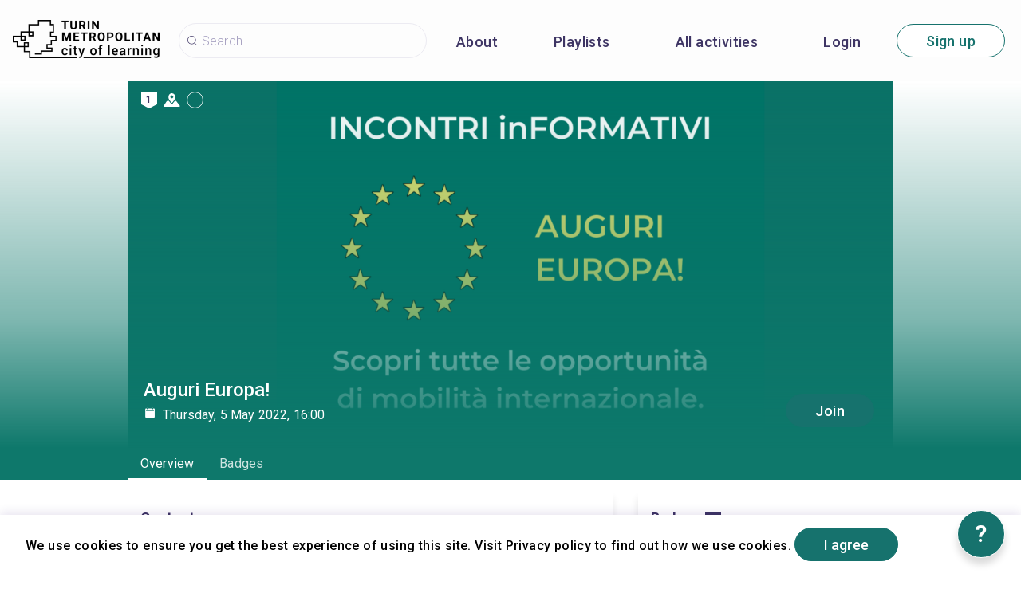

--- FILE ---
content_type: text/html; charset=utf-8
request_url: https://turin.cityoflearning.eu/en/activities/13905
body_size: 28495
content:
<!doctype html><html class="no-js" lang="en"><head><meta charSet="utf-8"/><meta http-equiv="x-ua-compatible" content="ie=edge"/><title>Auguri Europa!</title><meta name="description" content=""/><meta name="viewport" content="width=device-width, initial-scale=1"/><meta property="og:url" content="https://turin.cityoflearning.eu/en/activities/13905"/><meta property="og:type" content="website"/><meta property="og:title" content="Auguri Europa!"/><meta property="og:description" content="Auguri Europa

Giovedì 5 maggio, dalle 18.00 alle 20.00 presso Spazio Giovani - Via Mirafiori, 25, Beinasco 



 Incontreremo le realtà del territorio che ci faranno conoscere le diverse opportunità di mobilità internazionale: come muoversi in Europa attraverso canali istituzionali e non, non spendendo e divertendosi tanto, formandosi e accumulando esperienze che potrebbero rivelarsi molto utili per il proprio futuro personale e lavorativo."/><meta property="og:image" content="https://turin.cityoflearning.eu/storage/projectCover/1c04357d-6463-446a-8adc-f36384315cb8.png"/><link rel="preload" href="/assets/vendorsForm.107c39507ee3564c4284.js" as="script"/><link rel="preload" href="/assets/vendorsMain.747ca3a59fd48f756e7b.js" as="script"/><link rel="preload" href="/assets/vendorsTime.753bf1c9aa11f6df97e5.js" as="script"/><link rel="preload" href="/assets/vendors.d4e0ff8441f9b4bed2aa.js" as="script"/><link rel="preload" href="/assets/client.13aef41f393fdafc94f1.js" as="script"/><link rel="preload" href="/assets/8964.15ebafe8fde672c2fb57.chunk.js" as="script"/><link rel="preload" href="/assets/884.a5347d3fd07716f9bc1c.chunk.js" as="script"/><link rel="preload" href="/assets/4697.d792a11c59c1b7e9d938.chunk.js" as="script"/><link rel="preload" href="/assets/4029.01a6332584bb4dc4603c.chunk.js" as="script"/><link rel="preload" href="/assets/7872.2ae33f6ac5e40691591c.chunk.js" as="script"/><link rel="preload" href="/assets/5313.589ca95a415011b48707.chunk.js" as="script"/><link rel="preload" href="/assets/1653.bc36caa6cb8308fa26f2.chunk.js" as="script"/><link rel="preload" href="/assets/8757.8f6a248bab248f057f6e.chunk.js" as="script"/><link rel="preload" href="/assets/649.c783aba775ff610beb5c.chunk.js" as="script"/><link rel="preload" href="/assets/4528.9c275dc70ec06567de02.chunk.js" as="script"/><link rel="preload" href="/assets/2657.1b1b052375bb30ac4f53.chunk.js" as="script"/><link rel="preload" href="/assets/571.71f9bfe414da27c27cb3.chunk.js" as="script"/><link rel="preload" href="/assets/1682.4e97b24171b8e4759513.chunk.js" as="script"/><link rel="preload" href="/assets/800.f562639ca7709bbd0d98.chunk.js" as="script"/><link rel="preload" href="/assets/747.eb36e069f98afa23b64d.chunk.js" as="script"/><link rel="preload" href="/assets/5809.57c3feed3529278ef910.chunk.js" as="script"/><link rel="preload" href="/assets/4278.143e1a7deaa3d1f886ab.chunk.js" as="script"/><link rel="preload" href="/assets/7426.e3ddb52bf8f258e46e11.chunk.js" as="script"/><link rel="preload" href="/assets/1637.0d898049fcf51f1afeca.chunk.js" as="script"/><link rel="preload" href="/assets/6455.33175a597a65e3288381.chunk.js" as="script"/><link rel="preload" href="/assets/activityView.be9ec0b4d5597f85f31e.chunk.js" as="script"/><link rel="manifest" href="/site.webmanifest"/><link rel="apple-touch-icon" href="/icon.png"/><link href="https://fonts.googleapis.com/css?family=Roboto:300,400,500,700,900&amp;amp;subset=cyrillic,cyrillic-ext,latin-ext&amp;display=swap" rel="stylesheet"/><link rel="stylesheet" href="https://cdnjs.cloudflare.com/ajax/libs/balloon-css/0.5.0/balloon.min.css"/><style type="text/css">
    html, body, div, span, h1, h2, h3, h4, h5, h6 {
      font-family: &#x27;Roboto&#x27;, Arial, Helvetica, sans-serif;
      letter-spacing: 0.3pt;
      margin: 0;
      padding: 0;
      border: 0;
      font-size: 100%;
      vertical-align: baseline;
    }

    html, body {
        height: 100%;
        width: 100%;
    }

    html {
        scroll-behavior: smooth;
    }

    * {
        box-sizing: border-box;
    }
</style></head><body><div id="for-modal"></div><div id="app"><style data-emotion-css="pquatf-styles">{/*! * https://github.com/YouCanBookMe/react-datetime */}@font-face{font-family:'icons';src:url("/assets/e064566c.eot") format("embedded-opentype"),url("/assets/5786ed58.woff") format("woff2"),url("/assets/a6c05d9d.woff2") format("woff"),url("/assets/3edc20b4.ttf") format("truetype");}html{line-height:1.15;-webkit-text-size-adjust:100%;}body{margin:0;}main{display:block;}h1{font-size:2em;margin:0.67em 0;}hr{box-sizing:content-box;height:0;overflow:visible;}pre{font-family:monospace,monospace;font-size:1em;}a{background-color:transparent;}abbr[title]{border-bottom:none;-webkit-text-decoration:underline;text-decoration:underline;-webkit-text-decoration:underline dotted;text-decoration:underline dotted;}b,strong{font-weight:bolder;}code,kbd,samp{font-family:monospace,monospace;font-size:1em;}small{font-size:80%;}sub,sup{font-size:75%;line-height:0;position:relative;vertical-align:baseline;}sub{bottom:-0.25em;}sup{top:-0.5em;}img{border-style:none;}button,input,optgroup,select,textarea{font-family:inherit;font-size:100%;line-height:1.15;margin:0;}button,input{overflow:visible;}button,select{text-transform:none;}button,[type="button"],[type="reset"],[type="submit"]{-webkit-appearance:button;}button::-moz-focus-inner,[type="button"]::-moz-focus-inner,[type="reset"]::-moz-focus-inner,[type="submit"]::-moz-focus-inner{border-style:none;padding:0;}button:-moz-focusring,[type="button"]:-moz-focusring,[type="reset"]:-moz-focusring,[type="submit"]:-moz-focusring{outline:1px dotted ButtonText;}fieldset{padding:0.35em 0.75em 0.625em;}legend{box-sizing:border-box;color:inherit;display:table;max-width:100%;padding:0;white-space:normal;}progress{vertical-align:baseline;}textarea{overflow:auto;}[type="checkbox"],[type="radio"]{box-sizing:border-box;padding:0;}[type="number"]::-webkit-inner-spin-button,[type="number"]::-webkit-outer-spin-button{height:auto;}[type="search"]{-webkit-appearance:textfield;outline-offset:-2px;}[type="search"]::-webkit-search-decoration{-webkit-appearance:none;}::-webkit-file-upload-button{-webkit-appearance:button;font:inherit;}details{display:block;}summary{display:list-item;}template{display:none;}[hidden]{display:none;}html,body,div,span,h1,h2,h3,h4,h5,h6{font-family:'Roboto';-webkit-letter-spacing:0.3pt;-moz-letter-spacing:0.3pt;-ms-letter-spacing:0.3pt;letter-spacing:0.3pt;margin:0;padding:0;border:0;font-size:100%;vertical-align:baseline;}html,body{height:100%;width:100%;}html{-webkit-scroll-behavior:smooth;-moz-scroll-behavior:smooth;-ms-scroll-behavior:smooth;scroll-behavior:smooth;}*{box-sizing:border-box;}#app{height:100%;}#for-modal{z-index:8000;}a{color:inherit;}.rdt{position:relative;width:100%;}.rdtPicker{display:none;position:absolute;width:250px;padding:4px;margin-top:1px;z-index:99999 !important;background:#fff;box-shadow:0 1px 3px rgba(0,0,0,.1);border:1px solid #f9f9f9;}.rdtOpen .rdtPicker{display:block;}.rdtStatic .rdtPicker{box-shadow:none;position:static;}.rdtPicker .rdtTimeToggle{text-align:center;}.rdtPicker table{width:100%;margin:0;}.rdtPicker td,.rdtPicker th{text-align:center;height:28px;}.rdtPicker td{cursor:pointer;}.rdtPicker td.rdtDay:hover,.rdtPicker td.rdtHour:hover,.rdtPicker td.rdtMinute:hover,.rdtPicker td.rdtSecond:hover,.rdtPicker .rdtTimeToggle:hover{background:#eeeeee;cursor:pointer;}.rdtPicker td.rdtOld,.rdtPicker td.rdtNew{color:#999999;}.rdtPicker td.rdtToday{position:relative;border:1px solid #121212;}.rdtPicker td.rdtToday:before{content:'';display:inline-block;border-left:7px solid transparent;border-bottom:7px solid #f91942;border-top-color:rgba(0,0,0,0.2);position:absolute;bottom:4px;right:4px;}.rdtPicker td.rdtActive,.rdtPicker td.rdtActive:hover{background-color:#f91942;color:#fff;text-shadow:0 -1px 0 rgba(0,0,0,0.25);}.rdtPicker td.rdtActive.rdtToday:before{border-bottom-color:#fff;}.rdtPicker td.rdtDisabled,.rdtPicker td.rdtDisabled:hover{background:none;color:#999999;cursor:not-allowed;}.rdtPicker td span.rdtOld{color:#999999;}.rdtPicker td span.rdtDisabled,.rdtPicker td span.rdtDisabled:hover{background:none;color:#999999;cursor:not-allowed;}.rdtPicker th{border-bottom:1px solid #f9f9f9;}.rdtPicker .dow{width:14.2857%;border-bottom:none;cursor:default;}.rdtPicker th.rdtSwitch{width:100px;}.rdtPicker th.rdtNext,.rdtPicker th.rdtPrev{font-size:21px;vertical-align:top;}.rdtPrev span,.rdtNext span{display:block;-webkit-touch-callout:none;-webkit-user-select:none;-khtml-user-select:none;-moz-user-select:none;-ms-user-select:none;-webkit-user-select:none;-moz-user-select:none;-ms-user-select:none;user-select:none;}.rdtPicker th.rdtDisabled,.rdtPicker th.rdtDisabled:hover{background:none;color:#999999;cursor:not-allowed;}.rdtPicker thead tr:first-child th{cursor:pointer;}.rdtPicker thead tr:first-child th:hover{background:#eeeeee;}.rdtPicker tfoot{border-top:1px solid #f9f9f9;}.rdtPicker button{border:none;background:none;cursor:pointer;}.rdtPicker button:hover{background-color:#eee;}.rdtPicker thead button{width:100%;height:100%;}td.rdtMonth,td.rdtYear{height:50px;width:25%;cursor:pointer;}td.rdtMonth:hover,td.rdtYear:hover{background:#eee;}.rdtCounters{display:inline-block;}.rdtCounters > div{float:left;}.rdtCounter{height:100px;}.rdtCounter{width:40px;}.rdtCounterSeparator{line-height:100px;}.rdtCounter .rdtBtn{height:40%;line-height:40px;cursor:pointer;display:block;color:#f91942;-webkit-touch-callout:none;-webkit-user-select:none;-khtml-user-select:none;-moz-user-select:none;-ms-user-select:none;-webkit-user-select:none;-moz-user-select:none;-ms-user-select:none;user-select:none;}.rdtCounter .rdtBtn:hover{background:#eee;}.rdtCounter .rdtCount{height:20%;font-size:1.2em;}.rdtMilli{vertical-align:middle;padding-left:8px;width:48px;}.rdtMilli input{width:100%;font-size:1.2em;margin-top:37px;}.rdtTime td{cursor:default;}.Select{position:relative;border:none;outline:none;border-bottom-right-radius:0;border-bottom-left-radius:0;}.Select input::-webkit-contacts-auto-fill-button,.Select input::-webkit-credentials-auto-fill-button{display:none !important;}.Select input::-ms-clear{display:none !important;}.Select input::-ms-reveal{display:none !important;}.Select,.Select div,.Select input,.Select span{-webkit-box-sizing:border-box;-moz-box-sizing:border-box;box-sizing:border-box;}.Select.is-disabled .Select-arrow-zone{cursor:default;pointer-events:none;opacity:0.35;}.Select.is-disabled > .Select-control{color:rgba(0,0,0,0.3);cursor:not-allowed;}.Select.is-disabled > .Select-control:hover{box-shadow:none;}.Select.is-open > .Select-control{border-bottom-right-radius:0;border-bottom-left-radius:0;background-color:rgba(0,0,0,0);}.Select.is-open > .Select-control .Select-arrow{top:-2px;border-color:transparent transparent #999;border-width:0 5px 5px;}.Select.is-searchable.is-open > .Select-control{cursor:text;}.Select.is-searchable.is-focused:not(.is-open) > .Select-control{cursor:text;}.Select.is-focused > .Select-control{background-color:rgba(0,0,0,0);}.Select.is-focused:not(.is-open) > .Select-control{background-color:rgba(0,0,0,0);}.Select.has-value.is-clearable.Select--single > .Select-control .Select-value{padding-right:42px;}.Select.has-value.Select--single > .Select-control .Select-value .Select-value-label,.Select.has-value.is-pseudo-focused.Select--single > .Select-control .Select-value .Select-value-label{color:#333;}.Select.has-value.Select--single > .Select-control .Select-value a.Select-value-label,.Select.has-value.is-pseudo-focused.Select--single > .Select-control .Select-value a.Select-value-label{cursor:pointer;-webkit-text-decoration:none;text-decoration:none;}.Select.has-value.Select--single > .Select-control .Select-value a.Select-value-label:hover,.Select.has-value.is-pseudo-focused.Select--single > .Select-control .Select-value a.Select-value-label:hover,.Select.has-value.Select--single > .Select-control .Select-value a.Select-value-label:focus,.Select.has-value.is-pseudo-focused.Select--single > .Select-control .Select-value a.Select-value-label:focus{outline:none;-webkit-text-decoration:underline;text-decoration:underline;}.Select.has-value.Select--single > .Select-control .Select-value a.Select-value-label:focus,.Select.has-value.is-pseudo-focused.Select--single > .Select-control .Select-value a.Select-value-label:focus{background-color:rgba(0,0,0,0);}.Select.has-value.is-pseudo-focused .Select-input{opacity:0;}.Select.is-open .Select-arrow,.Select .Select-arrow-zone:hover > .Select-arrow{border-top-color:#666;}.Select.Select--rtl{direction:rtl;text-align:right;}.Select-control{background-color:rgba(0,0,0,0);border:none;outline:none;border-bottom:1px solid #b9bbbb;color:rgba(0,0,0,0.87);cursor:default;display:table;border-spacing:0;border-collapse:separate;height:36px;font-size:15px;overflow:hidden;position:relative;width:100%;}.Select-control .Select-input:focus{outline:none;}.Select-placeholder,.Select--single > .Select-control .Select-value{bottom:0;color:rgba(0,0,0,0.87);left:0;line-height:34px;padding-right:10px;position:absolute;right:0;top:0;max-width:100%;overflow:hidden;text-overflow:ellipsis;white-space:nowrap;}.Select-input{height:34px;padding-right:10px;vertical-align:middle;}.Select-input > input{width:100%;background:none transparent;border:0 none;box-shadow:none;cursor:default;display:inline-block;font-family:inherit;font-size:inherit;margin:0;outline:none;line-height:17px;padding:8px 0 12px;-webkit-appearance:none;}.is-focused .Select-input > input{cursor:text;}.has-value.is-pseudo-focused .Select-input{opacity:0;}.Select-control:not(.is-searchable) > .Select-input{outline:none;}.Select-loading-zone{cursor:pointer;display:table-cell;position:relative;text-align:center;vertical-align:middle;width:16px;}.Select-loading{-webkit-animation:Select-animation-spin 400ms infinite linear;-o-animation:Select-animation-spin 400ms infinite linear;-webkit-animation:Select-animation-spin 400ms infinite linear;animation:Select-animation-spin 400ms infinite linear;width:16px;height:16px;box-sizing:border-box;border-radius:50%;border:2px solid #ccc;border-right-color:#333;display:inline-block;position:relative;vertical-align:middle;}.Select-clear-zone{-webkit-animation:Select-animation-fadeIn 200ms;-o-animation:Select-animation-fadeIn 200ms;-webkit-animation:Select-animation-fadeIn 200ms;animation:Select-animation-fadeIn 200ms;color:#999;cursor:pointer;display:table-cell;position:relative;text-align:center;vertical-align:middle;width:17px;}.Select-clear-zone:hover{color:#D0021B;}.Select-clear{display:inline-block;font-size:18px;line-height:1;}.Select--multi .Select-clear-zone{width:17px;}.Select-arrow-zone{cursor:pointer;display:table-cell;position:relative;text-align:center;vertical-align:middle;width:25px;padding-right:5px;}.Select--rtl .Select-arrow-zone{padding-right:0;padding-left:5px;}.Select-arrow{border-color:#999 transparent transparent;border-style:solid;border-width:5px 5px 2.5px;display:inline-block;height:0;width:0;position:relative;}.Select-control > *:last-child{padding-right:5px;}.Select--multi .Select-multi-value-wrapper{display:inline-block;}.Select .Select-aria-only{position:absolute;display:inline-block;height:1px;width:1px;margin:-1px;-webkit-clip:rect(0,0,0,0);clip:rect(0,0,0,0);overflow:hidden;float:left;}@-webkit-keyframes Select-animation-fadeIn{from{opacity:0;}to{opacity:1;}}@-webkit-keyframes Select-animation-fadeIn{from{opacity:0;}to{opacity:1;}}@keyframes Select-animation-fadeIn{from{opacity:0;}to{opacity:1;}}.Select-menu-outer{border-bottom-right-radius:4px;border-bottom-left-radius:4px;background-color:#fff;border:1px solid #ccc;border-top-color:#e6e6e6;box-shadow:0 1px 0 rgba(0,0,0,0.06);box-sizing:border-box;margin-top:-1px;max-height:200px;position:absolute;left:0;top:100%;width:100%;z-index:1;-webkit-overflow-scrolling:touch;}.Select-menu{max-height:198px;overflow-y:auto;}.Select-option{box-sizing:border-box;background-color:#fff;color:#888888;cursor:pointer;display:block;padding:8px 10px;}.Select-option:last-child{border-bottom-right-radius:4px;border-bottom-left-radius:4px;}.Select-option.is-selected{color:#f91942;}.Select-option.is-focused{background-color:#ebf5ff;background-color:rgba(0,0,0,0.1);color:#121212;}.Select-option.is-disabled{color:rgba(0,0,0,0.3)!important;cursor:not-allowed;}.Select.is-disabled .Select-value-label{color:rgba(0,0,0,0.3)!important;cursor:not-allowed;}.Select-noresults{box-sizing:border-box;color:#999999;cursor:default;display:block;padding:8px 10px;}.Select--multi .Select-input{vertical-align:middle;margin-left:10px;padding:0;}.Select--multi.Select--rtl .Select-input{margin-left:0;margin-right:10px;}.Select--multi.has-value .Select-input{margin-left:5px;}.Select--multi .Select-value{background-color:#ebf5ff;background-color:rgba(0,126,255,0.08);border-radius:2px;border:1px solid #c2e0ff;border:1px solid rgba(0,126,255,0.24);display:inline-block;font-size:0.9em;line-height:1.4;margin-left:5px;margin-top:5px;vertical-align:top;}.Select--multi .Select-value-icon,.Select--multi .Select-value-label{display:inline-block;vertical-align:middle;}.Select--multi .Select-value-label{border-bottom-right-radius:2px;border-top-right-radius:2px;cursor:default;padding:2px 5px;}.Select--multi a.Select-value-label{cursor:pointer;-webkit-text-decoration:none;text-decoration:none;}.Select--multi a.Select-value-label:hover{-webkit-text-decoration:underline;text-decoration:underline;}.Select--multi .Select-value-icon{cursor:pointer;border-bottom-left-radius:2px;border-top-left-radius:2px;border-right:1px solid #c2e0ff;border-right:1px solid rgba(0,126,255,0.24);padding:1px 5px 3px;}.Select--multi .Select-value-icon:hover,.Select--multi .Select-value-icon:focus{background-color:#d8eafd;background-color:rgba(0,113,230,0.08);color:#0071e6;}.Select--multi .Select-value-icon:active{background-color:#c2e0ff;background-color:rgba(0,126,255,0.24);}.Select--multi.Select--rtl .Select-value{margin-left:0;margin-right:5px;}.Select--multi.Select--rtl .Select-value-icon{border-right:none;border-left:1px solid #c2e0ff;border-left:1px solid rgba(0,126,255,0.24);}.Select--multi.is-disabled .Select-value{background-color:#fcfcfc;border:1px solid #e3e3e3;color:#333;}.Select--multi.is-disabled .Select-value-icon{cursor:not-allowed;border-right:1px solid #e3e3e3;}.Select--multi.is-disabled .Select-value-icon:hover,.Select--multi.is-disabled .Select-value-icon:focus,.Select--multi.is-disabled .Select-value-icon:active{background-color:#fcfcfc;}@-webkit-keyframes Select-animation-spin{to{-webkit-transform:rotate(1turn);-ms-transform:rotate(1turn);transform:rotate(1turn);}}@keyframes Select-animation-spin{to{-webkit-transform:rotate(1turn);-ms-transform:rotate(1turn);transform:rotate(1turn);}}@-webkit-keyframes Select-animation-spin{to{-webkit-transform:rotate(1turn);}}.cluster > div{padding-top:2px;padding-left:1px;}.smartbanner-show.smartbanner-margin-top{margin-top:80px;}.smartbanner-show.smartbanner-margin-bottom{margin-bottom:80px;}.smartbanner-show .smartbanner{display:block;}.smartbanner{left:0;display:none;width:100%;height:80px;line-height:80px;font-family:Helvetica Neue,sans-serif;background:#f4f4f4;z-index:9998;-webkit-font-smoothing:antialiased;overflow:hidden;-webkit-text-size-adjust:none;}.smartbanner-top{position:absolute;top:0;}.smartbanner-bottom{position:fixed;bottom:0;}.smartbanner-container{margin:0 auto;padding:0 5px;}.smartbanner-close{display:inline-block;vertical-align:middle;margin:0 5px 0 0;font-family:ArialRoundedMTBold,Arial;font-size:20px;text-align:center;color:#888;-webkit-text-decoration:none;text-decoration:none;border:0;border-radius:14px;padding:0 0 1px;background-color:transparent;-webkit-font-smoothing:subpixel-antialiased;}.smartbanner-close:active,.smartbanner-close:hover{color:#aaa;}.smartbanner-icon{width:57px;height:57px;margin-right:12px;background-size:cover;border-radius:10px;}.smartbanner-icon,.smartbanner-info{display:inline-block;vertical-align:middle;}.smartbanner-info{white-space:normal;width:calc(99% - 201px);font-size:11px;line-height:1.2em;font-weight:700;}.smartbanner-wrapper{max-width:110px;display:inline-block;text-align:right;width:100%;}.smartbanner-title{font-size:13px;line-height:18px;text-overflow:ellipsis;white-space:nowrap;overflow:hidden;}.smartbanner-description{max-height:40px;overflow:hidden;}.smartbanner-author{text-overflow:ellipsis;white-space:nowrap;overflow:hidden;}.smartbanner-author:empty+.smartbanner-description{max-height:50px;}.smartbanner-button{margin:auto 0;height:24px;font-size:14px;line-height:24px;text-align:center;font-weight:700;color:#6a6a6a;text-transform:uppercase;-webkit-text-decoration:none;text-decoration:none;display:inline-block;text-shadow:0 1px 0 hsla(0,0%,100%,.8);}.smartbanner-button:active,.smartbanner-button:hover{color:#aaa;}.smartbanner-ios{background:#f2f2f2;box-shadow:0 1px 1px rgba(0,0,0,.2);line-height:80px;}.smartbanner-ios .smartbanner-close{border:0;width:18px;height:18px;line-height:18px;font-family:Arial;color:#888;text-shadow:0 1px 0 #fff;-webkit-font-smoothing:none;}.smartbanner-ios .smartbanner-close:active,.smartbanner-ios .smartbanner-close:hover{color:#888;}.smartbanner-ios .smartbanner-icon{background-size:cover;}.smartbanner-ios .smartbanner-info{color:#6a6a6a;text-shadow:0 1px 0 hsla(0,0%,100%,.8);font-weight:300;}.smartbanner-ios .smartbanner-title{color:#4d4d4d;font-weight:500;}.smartbanner-ios .smartbanner-button{padding:0 10px;font-size:15px;min-width:10%;font-weight:400;color:#0c71fd;}.smartbanner-ios .smartbanner-button:active,.smartbanner-ios .smartbanner-button:hover{background:#f2f2f2;}.smartbanner-android{background:#3d3d3d url("[data-uri]");box-shadow:inset 0 4px 0 #88b131;line-height:82px;}.smartbanner-android .smartbanner-close{border:0;max-width:17px;width:100%;height:17px;line-height:17px;margin-right:7px;color:#b1b1b3;background:#1c1e21;text-shadow:0 1px 1px #000;-webkit-text-decoration:none;text-decoration:none;box-shadow:inset 0 1px 2px rgba(0,0,0,.8),0 1px 1px hsla(0,0%,100%,.3);cursor:pointer;}.smartbanner-android .smartbanner-close:active,.smartbanner-android .smartbanner-close:hover{color:#eee;}.smartbanner-android .smartbanner-icon{background-color:transparent;box-shadow:none;}.smartbanner-android .smartbanner-info{color:#ccc;text-shadow:0 1px 2px #000;}.smartbanner-android .smartbanner-title{color:#fff;font-weight:700;}.smartbanner-android .smartbanner-button{min-width:12%;color:#d1d1d1;font-weight:700;padding:0;background:none;border-radius:0;box-shadow:0 0 0 1px #333,0 0 0 2px #dddcdc;}.smartbanner-android .smartbanner-button:active,.smartbanner-android .smartbanner-button:hover{background:none;}.smartbanner-android .smartbanner-button-text{text-align:center;display:block;padding:0 10px;background:#42b6c9;background:linear-gradient(180deg,#42b6c9,#39a9bb);text-transform:none;text-shadow:none;box-shadow:none;}.smartbanner-android .smartbanner-button-text:active,.smartbanner-android .smartbanner-button-text:hover{background:#2ac7e1;}.smartbanner-kindle,.smartbanner-windows{background:#f4f4f4;background:linear-gradient(180deg,#f4f4f4,#cdcdcd);box-shadow:0 1px 2px rgba(0,0,0,.5);line-height:80px;}.smartbanner-kindle .smartbanner-close,.smartbanner-windows .smartbanner-close{border:0;width:18px;height:18px;line-height:18px;color:#888;text-shadow:0 1px 0 #fff;}.smartbanner-kindle .smartbanner-close:active,.smartbanner-kindle .smartbanner-close:hover,.smartbanner-windows .smartbanner-close:active,.smartbanner-windows .smartbanner-close:hover{color:#aaa;}.smartbanner-kindle .smartbanner-icon,.smartbanner-windows .smartbanner-icon{background:rgba(0,0,0,.6);background-size:cover;box-shadow:0 1px 3px rgba(0,0,0,.3);}.smartbanner-kindle .smartbanner-info,.smartbanner-windows .smartbanner-info{color:#6a6a6a;text-shadow:0 1px 0 hsla(0,0%,100%,.8);}.smartbanner-kindle .smartbanner-title,.smartbanner-windows .smartbanner-title{color:#4d4d4d;font-weight:700;}.smartbanner-kindle .smartbanner-button,.smartbanner-windows .smartbanner-button{padding:0 10px;min-width:10%;color:#6a6a6a;background:#efefef;background:linear-gradient(180deg,#efefef,#dcdcdc);border-radius:3px;box-shadow:inset 0 0 0 1px #bfbfbf,0 1px 0 hsla(0,0%,100%,.6),inset 0 2px 0 hsla(0,0%,100%,.7);}.smartbanner-kindle .smartbanner-button:active,.smartbanner-kindle .smartbanner-button:hover,.smartbanner-windows .smartbanner-button:active,.smartbanner-windows .smartbanner-button:hover{background:#dcdcdc;background:linear-gradient(180deg,#dcdcdc,#efefef);}</style><style data-emotion-css="iznmea-Container">.css-iznmea-Container{background-color:#FDFDFD;}</style><div class="css-iznmea-Container e141p6oi0"><div></div><style data-emotion-css="1oio35f-Imp">.css-1oio35f-Imp{display:none;position:absolute;height:4px;top:0;left:0;right:0;background-color:#EB5757;z-index:99999;}</style><div class="css-1oio35f-Imp e141p6oi1"></div><style data-emotion-css="fwblrv-Container">.css-fwblrv-Container{box-sizing:border-box;margin-left:8px;margin-right:8px;display:-webkit-box;display:-webkit-flex;display:-ms-flexbox;display:flex;-webkit-align-items:center;-webkit-box-align:center;-ms-flex-align:center;align-items:center;-webkit-box-pack:center;-webkit-justify-content:center;-ms-flex-pack:center;justify-content:center;height:48px;margin:0;box-shadow:0 3px 12px 0 rgba(48,6,114,0.11);}@media (min-width:768px){.css-fwblrv-Container{height:102px;}}</style><div class="css-fwblrv-Container ef07gx40"><style data-emotion-css="1jr9hec-LeftLogo">.css-1jr9hec-LeftLogo{display:block;padding:0 16px;}</style><div class="css-1jr9hec-LeftLogo ef07gx41"><a href="/"><style data-emotion-css="hlmky8-Logo">.css-hlmky8-Logo{width:138px;}@media (min-width:768px){.css-hlmky8-Logo{width:184px;}}</style><img alt="Turin Metropolitan city of learning" src="/storage/content/50fed9e9-d224-4503-8a3d-0eec098b8ce7.png" class="css-hlmky8-Logo ef07gx46"/></a></div><style data-emotion-css="1fc79mh-Title">.css-1fc79mh-Title{box-sizing:border-box;-webkit-box-flex:1;-webkit-flex-grow:1;-ms-flex-positive:1;flex-grow:1;}</style><div class="css-1fc79mh-Title ef07gx42"><style data-emotion-css="y9c62h-Search">@media (max-width:768px){.css-y9c62h-Search{display:none;}}</style><style data-emotion-css="1i45obm-Root-Search">.css-1i45obm-Root-Search{display:inline-block;margin-right:8px;margin-left:8px;}@media (min-width:768px){.css-1i45obm-Root-Search{width:100%;max-width:350px;}}@media (max-width:768px){.css-1i45obm-Root-Search{display:none;}}</style><div class="ef07gx45 css-1i45obm-Root-Search eld6u6n2" lang="en"><style data-emotion-css="odj0aj-InputRoot">.css-odj0aj-InputRoot{position:relative;box-shadow:0 3px 12px 0 rgba(48,6,114,0.11);border-radius:10px;border-radius:22px;border:1px solid #A59FC0;border:1px solid rgba(165,159,192,0.2);box-shadow:unset;}</style><div class="css-odj0aj-InputRoot e1n95mtj2"><style data-emotion-css="js4kir-TheInput">.css-js4kir-TheInput{font-family:Roboto;font-size:16px;font-weight:300;line-height:19px;height:42px;padding:0 0px 0 28px;width:200px;background-position:8px;}</style><style data-emotion-css="10sbwmb-Input-TheInput">.css-10sbwmb-Input-TheInput{font-family:Roboto;font-size:16px;font-weight:normal;-webkit-letter-spacing:0.16px;-moz-letter-spacing:0.16px;-ms-letter-spacing:0.16px;letter-spacing:0.16px;line-height:19px;height:48px;width:100%;padding:0 48px 0 49px;border:0 none;box-sizing:border-box;outline:none;background:transparent url("data:image/svg+xml,%3Csvg width='24' height='24' viewBox='0 0 24 24' fill='none' xmlns='http://www.w3.org/2000/svg'%3E %3Cpath d='M10.9483 18.8554C6.58931 18.8554 3.04126 15.3073 3.04126 10.9483C3.04126 6.58928 6.58931 3.04123 10.9483 3.04123C15.3074 3.04123 18.8554 6.58928 18.8554 10.9483C18.8554 15.3073 15.3074 18.8554 10.9483 18.8554ZM10.9483 4.05496C7.14686 4.05496 4.05499 7.14683 4.05499 10.9483C4.05499 14.7498 7.14686 17.8417 10.9483 17.8417C14.7498 17.8417 17.8417 14.7498 17.8417 10.9483C17.8417 7.14683 14.7498 4.05496 10.9483 4.05496Z' fill='%233E3564'/%3E %3Cpath d='M20.4522 20.9589C20.3255 20.9589 20.1988 20.9082 20.0974 20.8069L15.8144 16.5239C15.6117 16.3211 15.6117 16.017 15.8144 15.8143C16.0172 15.6115 16.3213 15.6115 16.524 15.8143L20.807 20.0973C21.0098 20.3 21.0098 20.6041 20.807 20.8069C20.7057 20.9082 20.5789 20.9589 20.4522 20.9589Z' fill='%233E3564'/%3E %3C/svg%3E") 18px center/16px 16px no-repeat;border-radius:10px;color:#484848;font-family:Roboto;font-size:16px;font-weight:300;line-height:19px;height:42px;padding:0 0px 0 28px;width:200px;background-position:8px;}.css-10sbwmb-Input-TheInput::-webkit-input-placeholder{color:#A59FC0;}.css-10sbwmb-Input-TheInput::-moz-placeholder{color:#A59FC0;}.css-10sbwmb-Input-TheInput:-ms-input-placeholder{color:#A59FC0;}.css-10sbwmb-Input-TheInput:-moz-placeholder{color:#A59FC0;}</style><input id="quick-q" name="q" placeholder="Search..." autoComplete="off" class="e1n95mtj0 css-10sbwmb-Input-TheInput e17cpl1k0" value=""/><style data-emotion-css="1i866pm-SearchButton">.css-1i866pm-SearchButton{height:48px;width:48px;position:absolute;right:0;top:0;text-align:center;line-height:48px;overflow:hidden;border:0 none;background-color:#16726D;color:#ffffff;font-weight:300;cursor:pointer;border-top-right-radius:10px;border-bottom-right-radius:10px;font-size:16px;padding-top:3px;display:none;}</style><button type="submit" aria-label="Search" class="css-1i866pm-SearchButton e1n95mtj1"><style data-emotion-css="1im7vkg-FontIcon">.css-1im7vkg-FontIcon:before{font-family:icons !important;font-style:normal;font-weight:normal !important;font-variant:normal;text-transform:none;line-height:1px;-webkit-font-smoothing:antialiased;-moz-osx-font-smoothing:grayscale;content:"\f107";}</style><i content="search" class="css-1im7vkg-FontIcon e1g79kgz0"></i></button></div></div></div><style data-emotion-css="tt6amz-Right">.css-tt6amz-Right{box-sizing:border-box;min-width:48px;display:-webkit-box;display:-webkit-flex;display:-ms-flexbox;display:flex;-webkit-align-items:center;-webkit-box-align:center;-ms-flex-align:center;align-items:center;padding:0 16px;}</style><div class="css-tt6amz-Right ef07gx43"><style data-emotion-css="14sv17x-Root">.css-14sv17x-Root{display:inline-block;color:#3E3564;}@media (min-width:768px){.css-14sv17x-Root{overflow:hidden;}}</style><div class="css-14sv17x-Root eibu05s0"><style data-emotion-css="1rsngo-MobileRoot">.css-1rsngo-MobileRoot{display:inline-block;white-space:nowrap;}@media (min-width:768px){.css-1rsngo-MobileRoot{display:none;}}</style><div class="css-1rsngo-MobileRoot e12moobg0"><style data-emotion-css="8qv56m-Open">.css-8qv56m-Open{background-color:transparent;background-repeat:no-repeat;background-position:center center;background-size:17px 17px;width:31px;height:31px;border:0 none;outline:none;cursor:pointer;padding:7px;-webkit-flex-shrink:0;-ms-flex-negative:0;flex-shrink:0;display:inline-block;vertical-align:middle;background-image:url("data:image/svg+xml,%3Csvg width='24' height='24' viewBox='0 0 24 24' fill='none' xmlns='http://www.w3.org/2000/svg'%3E %3Cpath d='M10.9483 18.8554C6.58931 18.8554 3.04126 15.3073 3.04126 10.9483C3.04126 6.58928 6.58931 3.04123 10.9483 3.04123C15.3074 3.04123 18.8554 6.58928 18.8554 10.9483C18.8554 15.3073 15.3074 18.8554 10.9483 18.8554ZM10.9483 4.05496C7.14686 4.05496 4.05499 7.14683 4.05499 10.9483C4.05499 14.7498 7.14686 17.8417 10.9483 17.8417C14.7498 17.8417 17.8417 14.7498 17.8417 10.9483C17.8417 7.14683 14.7498 4.05496 10.9483 4.05496Z' fill='%233E3564'/%3E %3Cpath d='M20.4522 20.9589C20.3255 20.9589 20.1988 20.9082 20.0974 20.8069L15.8144 16.5239C15.6117 16.3211 15.6117 16.017 15.8144 15.8143C16.0172 15.6115 16.3213 15.6115 16.524 15.8143L20.807 20.0973C21.0098 20.3 21.0098 20.6041 20.807 20.8069C20.7057 20.9082 20.5789 20.9589 20.4522 20.9589Z' fill='%233E3564'/%3E %3C/svg%3E");}</style><button name="userSearchMenu" aria-label="Click to search" type="button" class="css-8qv56m-Open ejblv205"></button><style data-emotion-css="1y13del-Login">.css-1y13del-Login{background-color:transparent;background-repeat:no-repeat;background-position:center center;background-size:17px 17px;width:31px;height:31px;border:0 none;outline:none;cursor:pointer;padding:7px;-webkit-flex-shrink:0;-ms-flex-negative:0;flex-shrink:0;display:inline-block;vertical-align:middle;background-image:url("data:image/svg+xml,%3Csvg width='24' height='24' viewBox='0 0 24 24' fill='none' xmlns='http://www.w3.org/2000/svg'%3E %3Cpath d='M12.0127 15.51C8.41398 15.51 5.49951 12.5955 5.49951 8.99681C5.49951 5.39808 8.41398 2.48361 12.0127 2.48361C15.6114 2.48361 18.5006 5.42342 18.5006 8.99681C18.5006 12.5702 15.5861 15.51 12.0127 15.51ZM12.0127 3.49734C8.97153 3.49734 6.51324 5.95563 6.51324 8.99681C6.51324 12.038 8.97153 14.4963 12.0127 14.4963C15.0539 14.4963 17.4868 12.038 17.4868 8.99681C17.4868 5.98097 15.0286 3.49734 12.0127 3.49734Z' fill='%233E3564'/%3E %3Cpath d='M21.0855 20.7561C20.9081 20.7561 20.7307 20.6547 20.6547 20.5026C19.7676 18.9821 18.5258 17.7149 17.0052 16.8532C15.4846 15.9916 13.7613 15.51 12.0126 15.51C10.2639 15.51 8.54061 15.9662 7.02002 16.8532C5.49942 17.7402 4.23226 18.9821 3.3706 20.5026C3.21854 20.7561 2.91442 20.8321 2.68633 20.68C2.4329 20.528 2.35687 20.2239 2.50893 19.9958C3.42128 18.3231 4.81516 16.9293 6.48781 15.9662C8.16046 15.0032 10.0612 14.4963 11.9873 14.4963C13.9134 14.4963 15.8141 15.0032 17.4868 15.9662C19.1594 16.9293 20.5533 18.3231 21.5163 19.9958C21.6684 20.2492 21.567 20.5533 21.3389 20.68C21.2629 20.7307 21.1869 20.7561 21.0855 20.7561Z' fill='%233E3564'/%3E %3C/svg%3E");margin-right:8px;}</style><a href="/dashboard/auth?back=%2Fen%2Factivities%2F13905" aria-label="Profile" class="css-1y13del-Login e12moobg1"><span></span></a><style data-emotion-css="goulsl-Open">.css-goulsl-Open{background-color:transparent;background-repeat:no-repeat;background-position:center center;background-size:contain;width:20px;height:17px;border:0 none;outline:none;cursor:pointer;padding:7px;-webkit-flex-shrink:0;-ms-flex-negative:0;flex-shrink:0;display:inline-block;vertical-align:middle;background-image:url("data:image/svg+xml,%3C?xml version='1.0' encoding='UTF-8'?%3E %3Csvg width='21px' height='14px' viewBox='0 0 21 14' version='1.1' xmlns='http://www.w3.org/2000/svg' xmlns:xlink='http://www.w3.org/1999/xlink'%3E %3C!-- Generator: Sketch 52.3 (67297) - http://www.bohemiancoding.com/sketch --%3E %3Ctitle%3EMenu%3C/title%3E %3Cdesc%3ECreated with Sketch.%3C/desc%3E %3Cg id='Desktop' stroke='none' stroke-width='1' fill='none' fill-rule='evenodd'%3E %3Cg id='Homepage-Mobile-1' transform='translate(-16.000000, -16.000000)' fill='%233E3564' fill-rule='nonzero'%3E %3Cg id='Header' transform='translate(16.000000, 14.000000)'%3E %3Cg id='Menu' transform='translate(0.000000, 2.000000)'%3E %3Cpath d='M0.841711957,0.0859410169 C0.597032149,0.0991444444 0.377719914,0.247057651 0.26640478,0.47395188 C0.155089646,0.700846108 0.168687117,0.972242398 0.302074119,1.18588769 C0.43546112,1.39953298 0.668368098,1.52296162 0.913043478,1.50966983 L20.0869565,1.50966983 C20.3339137,1.51330055 20.5636209,1.37841962 20.6881188,1.1566756 C20.8126166,0.934931577 20.8126166,0.66067927 20.6881188,0.438935249 C20.5636209,0.217191228 20.3339137,0.0823103024 20.0869565,0.0859410169 L0.913043478,0.0859410169 C0.889282448,0.0846529012 0.865472987,0.0846529012 0.841711957,0.0859410169 Z M0.841711957,6.25543254 C0.597032149,6.26863597 0.377719914,6.41654918 0.26640478,6.64344341 C0.155089646,6.87033763 0.168687117,7.14173392 0.302074119,7.35537921 C0.43546112,7.5690245 0.668368098,7.69245315 0.913043478,7.67916136 L20.0869565,7.67916136 C20.3339137,7.68279207 20.5636209,7.54791115 20.6881188,7.32616712 C20.8126166,7.1044231 20.8126166,6.8301708 20.6881188,6.60842677 C20.5636209,6.38668275 20.3339137,6.25180183 20.0869565,6.25543254 L0.913043478,6.25543254 C0.889282448,6.25414443 0.865472987,6.25414443 0.841711957,6.25543254 Z M0.841711957,12.4249241 C0.597032149,12.4381275 0.377719914,12.5860407 0.26640478,12.8129349 C0.155089646,13.0398292 0.168687117,13.3112254 0.302074119,13.5248707 C0.43546112,13.738516 0.668368098,13.8619447 0.913043478,13.8486529 L20.0869565,13.8486529 C20.3339137,13.8522836 20.5636209,13.7174027 20.6881188,13.4956586 C20.8126166,13.2739146 20.8126166,12.9996623 20.6881188,12.7779183 C20.5636209,12.5561743 20.3339137,12.4212934 20.0869565,12.4249241 L0.913043478,12.4249241 C0.889282448,12.423636 0.865472987,12.423636 0.841711957,12.4249241 Z' id='Shape'%3E%3C/path%3E %3C/g%3E %3C/g%3E %3C/g%3E %3C/g%3E %3C/svg%3E");}</style><button name="UserHeaderLeftMenu" aria-label="Open mobile menu" type="button" class="css-goulsl-Open ejblv205"></button></div><style data-emotion-css="6bnrif-TabletRoot">.css-6bnrif-TabletRoot{display:none;}@media (min-width:768px){.css-6bnrif-TabletRoot{display:inline-block;display:-webkit-box;display:-webkit-flex;display:-ms-flexbox;display:flex;-webkit-align-items:center;-webkit-box-align:center;-ms-flex-align:center;align-items:center;}.css-6bnrif-TabletRoot a{margin:0 4px;}}</style><div class="css-6bnrif-TabletRoot e14zyxpj0"><style data-emotion-css="1gesl83-Two">.css-1gesl83-Two{padding-top:2px;display:-webkit-box;display:-webkit-flex;display:-ms-flexbox;display:flex;-webkit-flex-wrap:wrap;-ms-flex-wrap:wrap;flex-wrap:wrap;height:102px;overflow:hidden;-webkit-align-items:center;-webkit-box-align:center;-ms-flex-align:center;align-items:center;}</style><div class="css-1gesl83-Two e14zyxpj1"><style data-emotion-css="j4l3ng-Item">.css-j4l3ng-Item{-webkit-box-flex:1;-webkit-flex-grow:1;-ms-flex-positive:1;flex-grow:1;height:51px;display:-webkit-box;display:-webkit-flex;display:-ms-flexbox;display:flex;-webkit-align-items:center;-webkit-box-align:center;-ms-flex-align:center;align-items:center;-webkit-box-pack:center;-webkit-justify-content:center;-ms-flex-pack:center;justify-content:center;}</style><div class="css-j4l3ng-Item e14zyxpj3"><style data-emotion-css="cox6z5-StyledLink">.css-cox6z5-StyledLink{display:inline-block;-webkit-text-decoration:none;text-decoration:none;box-sizing:border-box;font-family:Roboto;font-size:14px;font-weight:500;line-height:14px;border:1px solid silver;background-color:silver;border-width:1px;border-radius:30px;width:auto;color:#ffffff;text-align:center;height:30px;outline:none;cursor:pointer;padding:8px 12px;-webkit-transition:all 200ms;transition:all 200ms;-webkit-flex-shrink:0;-ms-flex-negative:0;flex-shrink:0;white-space:nowrap;display:inline-block;box-sizing:border-box;background-color:transparent;border-color:transparent;color:#3E3564;padding:8px 12px;}.css-cox6z5-StyledLink:hover{box-shadow:0 0 2px 0px #3E3564;}@media (min-width:768px){.css-cox6z5-StyledLink{font-family:Roboto;font-size:18px;font-weight:500;line-height:18px;height:42px;padding:12px 36px;width:auto;}}@media (min-width:960px){.css-cox6z5-StyledLink{width:auto;}}@media (min-width:768px){.css-cox6z5-StyledLink{padding:12px 18px;}}@media (min-width:960px){.css-cox6z5-StyledLink{padding:12px 24px;}}</style><a href="/about" type="menuLink" class="css-cox6z5-StyledLink e106fdhn0">About</a></div><div class="css-j4l3ng-Item e14zyxpj3"><style data-emotion-css="qad771-StyledLink">.css-qad771-StyledLink{display:inline-block;-webkit-text-decoration:none;text-decoration:none;box-sizing:border-box;font-family:Roboto;font-size:14px;font-weight:500;line-height:14px;border:1px solid silver;background-color:silver;border-width:1px;border-radius:30px;width:auto;color:#ffffff;text-align:center;height:30px;outline:none;cursor:pointer;padding:8px 12px;-webkit-transition:all 200ms;transition:all 200ms;-webkit-flex-shrink:0;-ms-flex-negative:0;flex-shrink:0;white-space:nowrap;display:inline-block;box-sizing:border-box;background-color:transparent;border-color:transparent;color:#3E3564;}.css-qad771-StyledLink:hover{box-shadow:0 0 2px 0px #3E3564;}@media (min-width:768px){.css-qad771-StyledLink{font-family:Roboto;font-size:18px;font-weight:500;line-height:18px;height:42px;padding:12px 36px;width:auto;}}@media (min-width:960px){.css-qad771-StyledLink{width:auto;}}</style><a href="/opportunities?config=playlists" type="link" class="css-qad771-StyledLink e106fdhn0">Playlists</a></div><div class="css-j4l3ng-Item e14zyxpj3"><a href="/opportunities" type="link" class="css-qad771-StyledLink e106fdhn0">All activities</a></div><div class="css-j4l3ng-Item e14zyxpj3"><a href="/dashboard/auth?back=%2Fen%2Factivities%2F13905" type="link" class="css-qad771-StyledLink e106fdhn0">Login</a></div></div><style data-emotion-css="7lg694-Three">.css-7lg694-Three{-webkit-flex-shrink:0;-ms-flex-negative:0;flex-shrink:0;display:-webkit-box;display:-webkit-flex;display:-ms-flexbox;display:flex;-webkit-align-items:center;-webkit-box-align:center;-ms-flex-align:center;align-items:center;}</style><div class="css-7lg694-Three e14zyxpj2"><style data-emotion-css="164isfl-StyledLink">.css-164isfl-StyledLink{display:inline-block;-webkit-text-decoration:none;text-decoration:none;box-sizing:border-box;font-family:Roboto;font-size:14px;font-weight:500;line-height:14px;border:1px solid silver;background-color:silver;border-width:1px;border-radius:30px;width:auto;color:#ffffff;text-align:center;height:30px;outline:none;cursor:pointer;padding:8px 12px;-webkit-transition:all 200ms;transition:all 200ms;-webkit-flex-shrink:0;-ms-flex-negative:0;flex-shrink:0;white-space:nowrap;display:inline-block;box-sizing:border-box;background-color:#ffffff;border-color:#16726D;color:#16726D;}.css-164isfl-StyledLink:hover{box-shadow:0 0 2px 0px #3E3564;}@media (min-width:768px){.css-164isfl-StyledLink{font-family:Roboto;font-size:18px;font-weight:500;line-height:18px;height:42px;padding:12px 36px;width:auto;}}@media (min-width:960px){.css-164isfl-StyledLink{width:auto;}}</style><a href="/dashboard/auth?back=%2Fen%2Factivities%2F13905" type="link" class="css-164isfl-StyledLink e106fdhn0">Sign up</a></div></div></div></div></div><style data-emotion-css="iyc2iz-Root">.css-iyc2iz-Root{-webkit-transition:all 200ms;transition:all 200ms;}</style><div class="css-iyc2iz-Root e13sz1010"></div><style data-emotion-css="7y9tvn-Root">.css-7y9tvn-Root{box-sizing:border-box;background-color:#fff;}</style><div class="css-7y9tvn-Root ezkbt1i0"><style data-emotion-css="16qdb89-Root">.css-16qdb89-Root{height:282px;}@media (min-width:768px){.css-16qdb89-Root{height:360px;}}@media (min-width:960px){.css-16qdb89-Root{height:460px;}}</style><div class="css-16qdb89-Root e1tvcrpv0"><style data-emotion-css="vykk2u-Image">.css-vykk2u-Image{height:100%;background:transparent url("/storage/projectCover/1c04357d-6463-446a-8adc-f36384315cb8.png") center center/auto 100% no-repeat;margin:0 auto;}@media (max-width:540px){.css-vykk2u-Image{background-position:left;}}@media (min-width:768px){.css-vykk2u-Image{width:768px;background-position:center center;background-size:100% auto;background-size:cover;}}@media (min-width:960px){.css-vykk2u-Image{width:960px;}}</style><div class="css-vykk2u-Image e1tvcrpv1"></div><style data-emotion-css="1rpjyes-Gradient">.css-1rpjyes-Gradient{background:linear-gradient(180deg,#0e786b00 0%,#0e786b88 65%,#0e786bFF 100%);position:relative;top:-100%;height:100%;}</style><div color="#0e786b" class="css-1rpjyes-Gradient e1tvcrpv2"><style data-emotion-css="1h1f4p5-Content">.css-1h1f4p5-Content{margin:0 auto;height:100%;}</style><div class="css-1h1f4p5-Content e1tvcrpv3"></div></div></div><style data-emotion-css="n5kq05-Viewport">.css-n5kq05-Viewport{width:100%;max-width:100vw;margin-left:auto;margin-right:auto;box-sizing:border-box;}@media (min-width:768px){.css-n5kq05-Viewport{width:768px;}}@media (min-width:960px){.css-n5kq05-Viewport{width:960px;}}</style><div class="css-n5kq05-Viewport etxismw0"><style data-emotion-css="1xei3rm-CoverInfo">.css-1xei3rm-CoverInfo{display:-webkit-box;display:-webkit-flex;display:-ms-flexbox;display:flex;-webkit-flex-direction:column;-ms-flex-direction:column;flex-direction:column;-webkit-box-pack:justify;-webkit-justify-content:space-between;-ms-flex-pack:justify;justify-content:space-between;z-index:100;position:relative;padding-top:13px;height:282px;top:-282px;margin-bottom:-282px;}@media (min-width:768px){.css-1xei3rm-CoverInfo{padding-bottom:26px;height:360px;top:-360px;margin-bottom:-360px;}}@media (min-width:960px){.css-1xei3rm-CoverInfo{height:460px;top:-460px;margin-bottom:-460px;}}</style><div class="css-1xei3rm-CoverInfo ezkbt1i2"><style data-emotion-css="1mak32f-ContextRoot">.css-1mak32f-ContextRoot{color:#ffffff;padding-left:16px;}</style><div class="css-1mak32f-ContextRoot ezkbt1i5"><style data-emotion-css="1ch1npm-Root">.css-1ch1npm-Root{display:-webkit-box;display:-webkit-flex;display:-ms-flexbox;display:flex;-webkit-align-items:center;-webkit-box-align:center;-ms-flex-align:center;align-items:center;-webkit-box-pack:justify;-webkit-justify-content:space-between;-ms-flex-pack:justify;justify-content:space-between;width:100%;}</style><div class="css-1ch1npm-Root e319t5m6"><style data-emotion-css="m6lnee-Elements">.css-m6lnee-Elements{display:-webkit-box;display:-webkit-flex;display:-ms-flexbox;display:flex;-webkit-align-items:center;-webkit-box-align:center;-ms-flex-align:center;align-items:center;-webkit-box-pack:start;-webkit-justify-content:flex-start;-ms-flex-pack:start;justify-content:flex-start;}.css-m6lnee-Elements > div{margin-right:8px;}.css-m6lnee-Elements > div:last-of-type{margin-right:0;}</style><div class="css-m6lnee-Elements e319t5m0"><style data-emotion-css="u9l97i-Badge">.css-u9l97i-Badge{background:transparent url("data:image/svg+xml,%3C?xml version='1.0' encoding='UTF-8'?%3E %3Csvg width='18px' height='19px' viewBox='0 0 18 19' version='1.1' xmlns='http://www.w3.org/2000/svg' xmlns:xlink='http://www.w3.org/1999/xlink'%3E %3C!-- Generator: Sketch 52.3 (67297) - http://www.bohemiancoding.com/sketch --%3E %3Ctitle%3Ebadge%3C/title%3E %3Cdesc%3ECreated with Sketch.%3C/desc%3E %3Cg id='Desktop' stroke='none' stroke-width='1' fill='none' fill-rule='evenodd'%3E %3Cg id='Playlist' transform='translate(-31.000000, -140.000000)' fill='%23FFFFFF' fill-rule='nonzero'%3E %3Cg id='1' transform='translate(16.000000, 122.000000)'%3E %3Cg id='Badge' transform='translate(15.000000, 18.000000)'%3E %3Cpolygon id='badge' points='0 0 0 14.3772321 9 19 18 14.3772321 18 0'/%3E %3C/g%3E %3C/g%3E %3C/g%3E %3C/g%3E %3C/svg%3E") center center/contain no-repeat;width:21px;height:21px;color:#3E3564;text-align:center;font-family:Roboto;font-size:12px;font-weight:500;line-height:21px;display:inline-block;padding-left:1px;}</style><div data-balloon="Activity has 1 badge to earn" data-balloon-pos="right" class="css-u9l97i-Badge e319t5m1">1</div><style data-emotion-css="r0xoai-ActivityType">.css-r0xoai-ActivityType{background:transparent url("data:image/svg+xml,%3C?xml version='1.0' encoding='UTF-8'?%3E %3Csvg width='22px' height='18px' viewBox='0 0 22 18' version='1.1' xmlns='http://www.w3.org/2000/svg' xmlns:xlink='http://www.w3.org/1999/xlink'%3E %3C!-- Generator: Sketch 52.3 (67297) - http://www.bohemiancoding.com/sketch --%3E %3Ctitle%3Elocal_icon%3C/title%3E %3Cdesc%3ECreated with Sketch.%3C/desc%3E %3Cg id='Symbols' stroke='none' stroke-width='1' fill='none' fill-rule='evenodd'%3E %3Cg id='Event_Card_Desktop_1' transform='translate(-53.000000, -20.000000)' fill='%23FFFFFF' fill-rule='nonzero'%3E %3Cg id='local_icon' transform='translate(53.000000, 20.000000)'%3E %3Cpath d='M21.5586057,16.5122921 L17.0393294,10.7255828 C16.727386,10.326162 16.2452952,10.0921715 15.7343725,10.0921715 L14.8184425,10.0921715 C13.6878121,11.8504768 12.3163541,13.3303106 11.6991551,13.9613488 L11.4465878,14.2195823 C11.1728106,14.4995076 10.7188443,14.5008128 10.4434582,14.2224755 L10.1893428,13.9656957 C9.6273416,13.3976991 8.53245685,12.2297339 7.5147163,10.788832 C7.34846249,10.5534907 7.19286626,10.3215331 7.04540263,10.0921715 L5.30269889,10.0921715 C4.73459485,10.0921715 4.20656664,10.3809984 3.90549072,10.8565024 L0.281008012,16.5803483 C-0.0756409513,17.1436113 0.334581973,17.8742193 1.00757903,17.8742193 L20.8800487,17.8742193 C21.5912704,17.8742193 21.9927606,17.0682702 21.5586057,16.5122921 Z' id='Shape'/%3E %3Cpath d='M15.5146949,5.0931602 C15.5165287,2.23625155 13.5080602,0.0103362733 10.9438884,0.0103362733 C8.38147518,0.0103362733 6.37306655,2.23625176 6.37306655,5.07740341 C6.37306655,8.24803544 10.1963172,12.226693 10.9421144,12.9803422 C11.6843945,12.2214401 15.5146949,8.15867321 15.5146949,5.0931602 Z M8.96536287,4.79218138 C8.92271719,3.67831134 9.82484708,2.76209638 10.9438884,2.76205206 L10.9438884,2.76734879 C12.0369992,2.76828334 12.9229246,3.64265849 12.9238714,4.72158821 C12.9208649,5.82489478 11.992009,6.71259364 10.8643988,6.66906238 C9.84599713,6.62971515 9.00389007,5.79747661 8.96536287,4.79218138 Z' id='Shape'/%3E %3C/g%3E %3C/g%3E %3C/g%3E %3C/svg%3E") center center/contain no-repeat;width:21px;height:21px;display:inline-block;}</style><div type="event" data-balloon="Local activity" data-balloon-pos="right" class="css-r0xoai-ActivityType e319t5m5"></div><style data-emotion-css="1moomyz-Completed">.css-1moomyz-Completed{display:inline-block;border:1px solid #ffffff;border-radius:50%;width:21px;height:21px;font-size:19px;color:#16726D;background-color:transparent;}.css-1moomyz-Completed i{position:relative;top:2px;}</style><div data-balloon="You have not completed this activity" data-balloon-pos="right" class="css-1moomyz-Completed e13lah510"></div></div></div></div><style data-emotion-css="kbmahk-CoverControl">.css-kbmahk-CoverControl{display:none;}@media (min-width:768px){.css-kbmahk-CoverControl{display:-webkit-box;display:-webkit-flex;display:-ms-flexbox;display:flex;-webkit-box-pack:justify;-webkit-justify-content:space-between;-ms-flex-pack:justify;justify-content:space-between;-webkit-align-items:flex-end;-webkit-box-align:flex-end;-ms-flex-align:flex-end;align-items:flex-end;padding:0 20px;color:#ffffff;}}</style><div class="css-kbmahk-CoverControl ezkbt1i3"><div><style data-emotion-css="355f4p-Name">.css-355f4p-Name{font-family:Roboto;font-size:18px;font-weight:bold;font-stretch:normal;font-style:normal;line-height:24px;-webkit-letter-spacing:0.14px;-moz-letter-spacing:0.14px;-ms-letter-spacing:0.14px;letter-spacing:0.14px;color:#3E3564;margin:12px 0;}.css-355f4p-Name > div{display:inline-block;}@media (min-width:768px){.css-355f4p-Name{font-family:Roboto;font-size:24px;font-weight:500;-webkit-letter-spacing:0.18px;-moz-letter-spacing:0.18px;-ms-letter-spacing:0.18px;letter-spacing:0.18px;line-height:32px;margin:0;color:#ffffff;}}</style><h1 class="css-355f4p-Name ezkbt1i1">Auguri Europa!<style data-emotion-css="n27rkj-ControlMobile">.css-n27rkj-ControlMobile{float:right;}@media (min-width:768px){.css-n27rkj-ControlMobile{display:none !important;}}</style><div class="css-n27rkj-ControlMobile ezkbt1i7"></div></h1><style data-emotion-css="g1vd9u-TabletOrOverviewTabs">.css-g1vd9u-TabletOrOverviewTabs{display:block;}@media (min-width:768px){.css-g1vd9u-TabletOrOverviewTabs{display:block;color:#ffffff;}}</style><div class="css-g1vd9u-TabletOrOverviewTabs ezkbt1i8"><style data-emotion-css="160ezoi-Container">.css-160ezoi-Container{box-sizing:border-box;margin-top:8px;margin-bottom:8px;font-family:Roboto;font-size:16px;font-weight:normal;-webkit-letter-spacing:0.16px;-moz-letter-spacing:0.16px;-ms-letter-spacing:0.16px;letter-spacing:0.16px;line-height:15px;}</style><div class="css-160ezoi-Container e4t7q8s0"><style data-emotion-css="v6605o-FontIcon">.css-v6605o-FontIcon:before{font-family:icons !important;font-style:normal;font-weight:normal !important;font-variant:normal;text-transform:none;line-height:1px;-webkit-font-smoothing:antialiased;-moz-osx-font-smoothing:grayscale;content:"\f101";margin-right:4px;}</style><i content="calendar" style="margin-right:4px" class="css-v6605o-FontIcon e1g79kgz0"></i>Thursday, 5 May 2022, 16:00<style data-emotion-css="9tbxmc-AddContainer">.css-9tbxmc-AddContainer{margin-top:5px;display:none;}</style><div class="css-9tbxmc-AddContainer e4t7q8s1"><style data-emotion-css="swb7o3-Add">.css-swb7o3-Add{color:#16726D;}</style><a href="?add-to-calendar" class="css-swb7o3-Add e4t7q8s2">Add to calendar</a></div></div></div></div><style data-emotion-css="bfcgha-CoverAction">.css-bfcgha-CoverAction{display:-webkit-box;display:-webkit-flex;display:-ms-flexbox;display:flex;-webkit-align-items:center;-webkit-box-align:center;-ms-flex-align:center;align-items:center;}.css-bfcgha-CoverAction a{margin-right:4px;}</style><div id="activity-context-menu-root" class="css-bfcgha-CoverAction ezkbt1i4"><style data-emotion-css="10olex6-StyledLink">.css-10olex6-StyledLink{display:inline-block;-webkit-text-decoration:none;text-decoration:none;box-sizing:border-box;font-family:Roboto;font-size:14px;font-weight:500;line-height:14px;border:1px solid silver;background-color:silver;border-width:1px;border-radius:30px;width:100%;color:#ffffff;text-align:center;height:30px;outline:none;cursor:pointer;padding:8px 12px;-webkit-transition:all 200ms;transition:all 200ms;-webkit-flex-shrink:0;-ms-flex-negative:0;flex-shrink:0;white-space:nowrap;display:inline-block;box-sizing:border-box;background-color:#16726D;border-color:#16726D;color:#ffffff;}.css-10olex6-StyledLink:hover{box-shadow:0 0 2px 0px #3E3564;}@media (min-width:768px){.css-10olex6-StyledLink{font-family:Roboto;font-size:18px;font-weight:500;line-height:18px;height:42px;padding:12px 36px;width:auto;}}@media (min-width:960px){.css-10olex6-StyledLink{width:auto;}}</style><a href="/dashboard/auth?back=%2Fevents%2F13905%2Fattend" type="link" class="css-10olex6-StyledLink e106fdhn0">Join</a></div></div></div></div><style data-emotion-css="fphoeq-TabRoot">.css-fphoeq-TabRoot{height:40px;line-height:40px;background-color:#0e786b;padding:0;}</style><div color="#0e786b" class="css-fphoeq-TabRoot ejbuorn0"><style data-emotion-css="zt7572-TabsContainer">.css-zt7572-TabsContainer{margin-left:auto;margin-right:auto;width:100%;white-space:nowrap;overflow-x:auto;}@media (min-width:768px){.css-zt7572-TabsContainer{padding:0;width:768px;}}@media (min-width:960px){.css-zt7572-TabsContainer{width:960px;}}</style><div class="css-zt7572-TabsContainer ejbuorn1"><style data-emotion-css="cii4wg-Tab">.css-cii4wg-Tab{font-family:Roboto;font-size:16px;font-weight:normal;-webkit-letter-spacing:0.16px;-moz-letter-spacing:0.16px;-ms-letter-spacing:0.16px;letter-spacing:0.16px;line-height:unset;display:inline-block;padding:0 16px;border-bottom:2px solid #ffffff;height:40px;color:#ffffff;color:#ffffff;}.css-cii4wg-Tab:hover{color:#ffffff;}</style><a href="/en/activities/13905" class="css-cii4wg-Tab ejbuorn2">Overview</a><style data-emotion-css="17p2qm4-Tab">.css-17p2qm4-Tab{font-family:Roboto;font-size:16px;font-weight:normal;-webkit-letter-spacing:0.16px;-moz-letter-spacing:0.16px;-ms-letter-spacing:0.16px;letter-spacing:0.16px;line-height:unset;display:inline-block;padding:0 16px;border-bottom:2px solid transparent;height:40px;color:#ffffff;color:#ffffffCC;}.css-17p2qm4-Tab:hover{color:#ffffff;}</style><a href="/en/activities/13905/badges" class="css-17p2qm4-Tab ejbuorn2">Badges</a></div></div><style data-emotion-css="10rqbcj-Viewport-OnlyMobile">.css-10rqbcj-Viewport-OnlyMobile{width:100%;max-width:100vw;margin-left:auto;margin-right:auto;box-sizing:border-box;padding:0 16px;color:#3E3564;}@media (min-width:768px){.css-10rqbcj-Viewport-OnlyMobile{width:768px;}}@media (min-width:960px){.css-10rqbcj-Viewport-OnlyMobile{width:960px;}}@media (min-width:768px){.css-10rqbcj-Viewport-OnlyMobile{display:none;}}</style><div class="only-mobile css-10rqbcj-Viewport-OnlyMobile ezkbt1i6"><div><h1 class="css-355f4p-Name ezkbt1i1">Auguri Europa!<div id="activity-context-menu-root-m" class="css-n27rkj-ControlMobile ezkbt1i7"></div></h1><div class="css-g1vd9u-TabletOrOverviewTabs ezkbt1i8"><div class="css-160ezoi-Container e4t7q8s0"><i content="calendar" style="margin-right:4px" class="css-v6605o-FontIcon e1g79kgz0"></i>Thursday, 5 May 2022, 16:00<div class="css-9tbxmc-AddContainer e4t7q8s1"><a href="?add-to-calendar" class="css-swb7o3-Add e4t7q8s2">Add to calendar</a></div></div></div></div><a href="/dashboard/auth?back=%2Fevents%2F13905%2Fattend" type="link" class="css-10olex6-StyledLink e106fdhn0">Join</a></div><div class="css-n5kq05-Viewport etxismw0"><style data-emotion-css="15035wf-Root">.css-15035wf-Root{margin-top:16px;margin-bottom:32px;padding:0 16px;width:100%;box-sizing:border-box;}@media (min-width:768px){.css-15035wf-Root{padding:0;}}</style><div class="css-15035wf-Root e1yfrnqx0"><style data-emotion-css="2m3fk6-Flex">.css-2m3fk6-Flex{box-sizing:border-box;display:-webkit-box;display:-webkit-flex;display:-ms-flexbox;display:flex;-webkit-flex-wrap:wrap;-ms-flex-wrap:wrap;flex-wrap:wrap;width:100%;overflow-x:hidden;}</style><div class="css-2m3fk6-Flex eoeef6f1"><style data-emotion-css="z7ml5n">.css-z7ml5n{box-sizing:border-box;padding-right:0px;width:100%;}@media screen and (min-width:540px){.css-z7ml5n{padding-right:0px;}}@media screen and (min-width:768px){.css-z7ml5n{padding-right:32px;}}@media screen and (min-width:540px){.css-z7ml5n{width:100%;}}@media screen and (min-width:768px){.css-z7ml5n{width:66.66666666666666%;}}</style><div width="1,1,0.6666666666666666" class="css-z7ml5n"><style data-emotion-css="sax0tk-EventBox">.css-sax0tk-EventBox{background-color:#ffffff;color:#3E3564;font-size:12px;line-height:16px;-webkit-letter-spacing:0.12px;-moz-letter-spacing:0.12px;-ms-letter-spacing:0.12px;letter-spacing:0.12px;box-shadow:0 8px 8px 2px rgba(0,0,0,0.07);border-radius:2px;}@media (min-width:768px){.css-sax0tk-EventBox{font-size:16px;line-height:19px;}}</style><style data-emotion-css="qdd993-Content-EventBox">.css-qdd993-Content-EventBox{box-sizing:border-box;margin-bottom:16px;margin-top:0px;margin-left:0px;margin-right:0px;padding:16px;background-color:#ffffff;color:#3E3564;font-size:12px;line-height:16px;-webkit-letter-spacing:0.12px;-moz-letter-spacing:0.12px;-ms-letter-spacing:0.12px;letter-spacing:0.12px;box-shadow:0 8px 8px 2px rgba(0,0,0,0.07);border-radius:2px;}@media (min-width:768px){.css-qdd993-Content-EventBox{font-size:16px;line-height:19px;}}</style><div class="exmu5q02 css-qdd993-Content-EventBox exmu5q00"><style data-emotion-css="f7ed3a-Head">.css-f7ed3a-Head{box-sizing:border-box;margin-top:4px;margin-bottom:4px;display:-webkit-box;display:-webkit-flex;display:-ms-flexbox;display:flex;-webkit-align-items:center;-webkit-box-align:center;-ms-flex-align:center;align-items:center;-webkit-box-pack:justify;-webkit-justify-content:space-between;-ms-flex-pack:justify;justify-content:space-between;}</style><div title="Content" class="css-f7ed3a-Head exmu5q01"><style data-emotion-css="i64sma-Heading">.css-i64sma-Heading{font-family:Roboto;font-size:16px;font-weight:bold;-webkit-letter-spacing:0.12px;-moz-letter-spacing:0.12px;-ms-letter-spacing:0.12px;letter-spacing:0.12px;line-height:21px;color:#3E3564;}@media (min-width:768px){.css-i64sma-Heading{font-family:Roboto;font-size:18px;font-weight:bold;font-stretch:normal;font-style:normal;line-height:24px;-webkit-letter-spacing:0.14px;-moz-letter-spacing:0.14px;-ms-letter-spacing:0.14px;letter-spacing:0.14px;}}</style><h2 class="css-i64sma-Heading exmu5q03">Content</h2></div><style data-emotion-css="ibbsun-EditableS">.css-ibbsun-EditableS{box-sizing:border-box;width:100%;padding:1px 0px;}.css-ibbsun-EditableS a{-webkit-text-decoration:underline;text-decoration:underline;}</style><div translate="no" spellcheck="false" class="css-ibbsun-EditableS ecdh9cx0" data-slate-editor="true" data-slate-node="value" contenteditable="false" zindex="-1" style="position:relative;white-space:pre-wrap;word-wrap:break-word"><style data-emotion-css="gm3zf8-ElementParagraph">.css-gm3zf8-ElementParagraph{font-family:Roboto;font-size:16px;font-weight:300;line-height:23px;margin:4px 0;}</style><div class="css-gm3zf8-ElementParagraph e1ku8gsq0"><span data-slate-node="text"><style data-emotion-css="1y5eg0u-Text">.css-1y5eg0u-Text{font-weight:inherit;font-style:inherit;}</style><span data-slate-leaf="true" class="css-1y5eg0u-Text e1xi4y4c0"><span data-slate-string="true">Auguri Europa</span></span></span></div><div class="css-gm3zf8-ElementParagraph e1ku8gsq0"><span data-slate-node="text"><span data-slate-leaf="true" class="css-1y5eg0u-Text e1xi4y4c0"><span data-slate-string="true">Giovedì 5 maggio, dalle 18.00 alle 20.00 presso Spazio Giovani - Via Mirafiori, 25, Beinasco </span></span></span></div><div class="css-gm3zf8-ElementParagraph e1ku8gsq0"><span data-slate-node="text"><span data-slate-leaf="true" class="css-1y5eg0u-Text e1xi4y4c0"><span data-slate-zero-width="n" data-slate-length="0">﻿<br/></span></span></span></div><div class="css-gm3zf8-ElementParagraph e1ku8gsq0"><span data-slate-node="text"><span data-slate-leaf="true" class="css-1y5eg0u-Text e1xi4y4c0"><span data-slate-string="true"> Incontreremo le realtà del territorio che ci faranno conoscere le diverse opportunità di mobilità internazionale: come muoversi in Europa attraverso canali istituzionali e non, non spendendo e divertendosi tanto, formandosi e accumulando esperienze che potrebbero rivelarsi molto utili per il proprio futuro personale e lavorativo. </span></span></span></div></div></div><style data-emotion-css="1mz4jmu-Content-EventBox">.css-1mz4jmu-Content-EventBox{box-sizing:border-box;margin-bottom:16px;margin-top:16px;margin-left:0px;margin-right:0px;padding:16px;background-color:#ffffff;color:#3E3564;font-size:12px;line-height:16px;-webkit-letter-spacing:0.12px;-moz-letter-spacing:0.12px;-ms-letter-spacing:0.12px;letter-spacing:0.12px;box-shadow:0 8px 8px 2px rgba(0,0,0,0.07);border-radius:2px;}@media (min-width:768px){.css-1mz4jmu-Content-EventBox{font-size:16px;line-height:19px;}}</style><div class="exmu5q02 css-1mz4jmu-Content-EventBox exmu5q00"><div title="Resources" class="css-f7ed3a-Head exmu5q01"><h2 class="css-i64sma-Heading exmu5q03">Resources</h2></div><ul><li><style data-emotion-css="3twz87-MaterialLink">.css-3twz87-MaterialLink{font-family:Roboto;font-size:14px;font-weight:300;line-height:19px;-webkit-text-decoration:underline;text-decoration:underline;display:block;margin-top:8px;margin-bottom:8px;}</style><a target="_blank" href="https://www.badgecraft.eu/storage/content/170326aa-e806-4fe5-ac8d-a99aee24e456.png" class="css-3twz87-MaterialLink e1gvdl1s0">Progetto VALE - Tirocini in EU</a></li><li><a target="_blank" href="https://www.badgecraft.eu/storage/content/883f970c-7d3a-4801-bd07-012dfbd07916.pptx" class="css-3twz87-MaterialLink e1gvdl1s0">Presentazione EURES lavorare all&#x27;estero, servizio ANPAL</a></li><li><a target="_blank" href="https://bit.ly/madibaeuropa " class="css-3twz87-MaterialLink e1gvdl1s0">Opportunità Erasmus+ Madiba</a></li><li><a target="_blank" href="https://eufemia.eu/blog/" class="css-3twz87-MaterialLink e1gvdl1s0">Opportunità Erasmus+ &amp; ESC Eufemia </a></li></ul></div><div class="exmu5q02 css-1mz4jmu-Content-EventBox exmu5q00"><div title="Get activity badge" class="css-f7ed3a-Head exmu5q01"><h2 class="css-i64sma-Heading exmu5q03">Get activity badge</h2></div><div id="class-66356" class="css-1vb1alo-Root e1vozjfz0"><style data-emotion-css="3ceh3e-BadgeTop">.css-3ceh3e-BadgeTop{display:-webkit-box;display:-webkit-flex;display:-ms-flexbox;display:flex;margin-left:-16px;margin-right:-16px;}@media (min-width:768px){.css-3ceh3e-BadgeTop{margin-left:-8px;margin-right:-8px;}}</style><div class="css-3ceh3e-BadgeTop e1vozjfz8"><style data-emotion-css="1vp31yl-BadgePic">.css-1vp31yl-BadgePic{-webkit-flex-shrink:0;-ms-flex-negative:0;flex-shrink:0;-webkit-box-flex:0;-webkit-flex-grow:0;-ms-flex-positive:0;flex-grow:0;}</style><div class="css-1vp31yl-BadgePic e1vozjfz9"><style data-emotion-css="15hxh9a-Root">.css-15hxh9a-Root{margin:8px;width:120px;display:inline-block;-webkit-flex-shrink:0;-ms-flex-negative:0;flex-shrink:0;text-align:left;opacity:1;-webkit-transition:opacity .2s ease-in-out;transition:opacity .2s ease-in-out;}</style><div title="Auguri Europa!" class="css-15hxh9a-Root eeb69tr3"><style data-emotion-css="g35zng-Anchor">.css-g35zng-Anchor{position:relative;display:none;}</style><div class="css-g35zng-Anchor eeb69tr4"><style data-emotion-css="1ta4dfo-Svg">.css-1ta4dfo-Svg{position:absolute;width:136px;height:136px;top:-8px;left:-8px;-webkit-transform:rotate(-90deg);-ms-transform:rotate(-90deg);transform:rotate(-90deg);}</style><svg viewBox="0 0 42 42" class="css-1ta4dfo-Svg eeb69tr5"><style data-emotion-css="11ymkft-CircleBack">.css-11ymkft-CircleBack{stroke:rgba(0,0,0,0.1);stroke-linecap:round;-webkit-transition:all 0.3s linear 0ms;transition:all 0.3s linear 0ms;}</style><circle cx="21" cy="21" r="20" fill="none" stroke-width="1" stroke-miterlimit="20" class="css-11ymkft-CircleBack eeb69tr6"></circle><style data-emotion-css="dquyfz-CircleTop">.css-dquyfz-CircleTop{stroke:#16726D;stroke-linecap:round;-webkit-transition:all 0.3s linear 0ms;transition:all 0.3s linear 0ms;stroke-dasharray:0 125.66370614359172;visibility:hidden;}</style><circle cx="21" cy="21" r="20" fill="none" stroke-width="1" stroke-miterlimit="20" value="0" class="css-dquyfz-CircleTop eeb69tr7"></circle></svg></div><style data-emotion-css="r6v2j9-Picture">.css-r6v2j9-Picture{width:120px;height:120px;border-radius:4px;background:transparent url("/storage/badge-class/2b4cbed8-47c8-44a8-b89b-519414a701aa.png") center center/contain no-repeat;display:inline-block;cursor:inherit;-webkit-transition:all .2s;transition:all .2s;}</style><div class="css-r6v2j9-Picture eeb69tr0"></div><style data-emotion-css="gyt6gs-IconRoot">.css-gyt6gs-IconRoot{position:relative;top:-120px;}</style><div class="css-gyt6gs-IconRoot eeb69tr12"></div></div></div><style data-emotion-css="11p4y6r-BadgeRight">.css-11p4y6r-BadgeRight{-webkit-box-flex:1;-webkit-flex-grow:1;-ms-flex-positive:1;flex-grow:1;display:-webkit-box;display:-webkit-flex;display:-ms-flexbox;display:flex;-webkit-flex-direction:column;-ms-flex-direction:column;flex-direction:column;-webkit-box-pack:justify;-webkit-justify-content:space-between;-ms-flex-pack:justify;justify-content:space-between;}</style><div class="css-11p4y6r-BadgeRight e1vozjfz10"><style data-emotion-css="ujrr8d-ControlBox">.css-ujrr8d-ControlBox{padding-right:8px;text-align:right;line-height:30px;}.css-ujrr8d-ControlBox > a{margin-left:8px;}</style><div class="css-ujrr8d-ControlBox e1vozjfz7"></div><style data-emotion-css="jtz5ax-Heading">.css-jtz5ax-Heading{margin-top:8px;margin-bottom:8px;display:-webkit-box;display:-webkit-flex;display:-ms-flexbox;display:flex;-webkit-align-items:center;-webkit-box-align:center;-ms-flex-align:center;align-items:center;text-align:right;fex-direction:column;padding-right:8px;-webkit-box-flex:1;-webkit-flex-grow:1;-ms-flex-positive:1;flex-grow:1;}@media (min-width:768px){.css-jtz5ax-Heading{margin-bottom:16px;}}</style><div title="Auguri Europa!" class="css-jtz5ax-Heading e1vozjfz1"><style data-emotion-css="1m32653-Name">.css-1m32653-Name{font-family:Roboto;font-size:18px;font-weight:500;line-height:22px;margin-left:8px;}</style><h1 class="css-1m32653-Name e1vozjfz2">Auguri Europa!<!-- --> <style data-emotion-css="6vut2t-StyledLink">.css-6vut2t-StyledLink{display:inline-block;-webkit-text-decoration:none;text-decoration:none;box-sizing:border-box;font-family:Roboto;font-size:14px;font-weight:500;line-height:14px;border:1px solid silver;background-color:silver;border-width:1px;border-radius:30px;width:auto;color:#ffffff;text-align:center;height:30px;outline:none;cursor:pointer;padding:8px 12px;-webkit-transition:all 200ms;transition:all 200ms;-webkit-flex-shrink:0;-ms-flex-negative:0;flex-shrink:0;white-space:nowrap;display:inline-block;box-sizing:border-box;background-color:#16726D;border-color:#16726D;color:#ffffff;}.css-6vut2t-StyledLink:hover{box-shadow:0 0 2px 0px #3E3564;}@media (min-width:768px){.css-6vut2t-StyledLink{font-family:Roboto;font-size:18px;font-weight:500;line-height:18px;height:42px;padding:12px 36px;width:auto;}}@media (min-width:960px){.css-6vut2t-StyledLink{width:auto;}}</style><a href="/dashboard/auth?back=%2Fen%2Factivities%2F13905%3FstartBadge%3D1%23class-66356" badgeClass="[object Object]" paths="[object Object]" pathname="/en/activities/13905" badgeClassAfterLoginPath="/en/activities/13905?startBadge=1" lang="en" type="link" class="css-6vut2t-StyledLink e106fdhn0">Get this badge</a></h1></div></div></div><div class="css-1vb1alo-Root e1f2490b0"><style data-emotion-css="12567uv-Content">.css-12567uv-Content{padding-top:8px;padding-bottom:8px;}</style><div class="css-12567uv-Content e1f2490b2"><style data-emotion-css="u148zd-Desc">.css-u148zd-Desc{margin-bottom:32px;}</style><div class="css-u148zd-Desc e1vozjfz4"><div translate="no" spellcheck="false" class="css-ibbsun-EditableS ecdh9cx0" data-slate-editor="true" data-slate-node="value" contenteditable="false" zindex="-1" style="position:relative;white-space:pre-wrap;word-wrap:break-word"><div class="css-gm3zf8-ElementParagraph e1ku8gsq0"><span data-slate-node="text"><span data-slate-leaf="true" class="css-1y5eg0u-Text e1xi4y4c0"><span data-slate-string="true">Auguri Europa</span></span></span></div><div class="css-gm3zf8-ElementParagraph e1ku8gsq0"><span data-slate-node="text"><span data-slate-leaf="true" class="css-1y5eg0u-Text e1xi4y4c0"><span data-slate-string="true">Giovedì 5 maggio, dalle 18.00 alle 20.00 presso Spazio Giovani - Via Mirafiori, 25, Beinasco </span></span></span></div><div class="css-gm3zf8-ElementParagraph e1ku8gsq0"><span data-slate-node="text"><span data-slate-leaf="true" class="css-1y5eg0u-Text e1xi4y4c0"><span data-slate-zero-width="n" data-slate-length="0">﻿<br/></span></span></span></div><div class="css-gm3zf8-ElementParagraph e1ku8gsq0"><span data-slate-node="text"><span data-slate-leaf="true" class="css-1y5eg0u-Text e1xi4y4c0"><span data-slate-string="true"> Incontreremo le realtà del territorio che ci faranno conoscere le diverse opportunità di mobilità internazionale: come muoversi in Europa attraverso canali istituzionali e non, non spendendo e divertendosi tanto, formandosi e accumulando esperienze che potrebbero rivelarsi molto utili per il proprio futuro personale e lavorativo. </span></span></span></div></div></div><div><style data-emotion-css="17b42ya-TasksTitle">.css-17b42ya-TasksTitle{font-family:Roboto;font-size:18px;font-weight:500;line-height:18px;color:#A59FC0;margin-top:16px;margin-bottom:16px;}</style><div class="css-17b42ya-TasksTitle e1vozjfz6">Tasks</div><style data-emotion-css="33uhta-Root">.css-33uhta-Root{border-bottom:1px solid #E5E3ED;padding-bottom:32px;margin-bottom:32px;}.css-33uhta-Root:last-of-type{border-bottom:0 none;padding-bottom:0;margin-bottom:0;}</style><div id="criterion-159899" class="css-33uhta-Root e1wocigk0"><style data-emotion-css="14b9p47-StatusRoot">.css-14b9p47-StatusRoot{font-family:Roboto;font-size:12px;font-weight:300;line-height:16px;display:-webkit-box;display:-webkit-flex;display:-ms-flexbox;display:flex;-webkit-align-items:center;-webkit-box-align:center;-ms-flex-align:center;align-items:center;-webkit-box-pack:justify;-webkit-justify-content:space-between;-ms-flex-pack:justify;justify-content:space-between;color:#A59FC0;}</style><div class="css-14b9p47-StatusRoot e1wocigk2"><style data-emotion-css="857zs2-StatusBox">.css-857zs2-StatusBox{font-family:Roboto;font-size:12px;font-weight:300;line-height:16px;display:-webkit-box;display:-webkit-flex;display:-ms-flexbox;display:flex;-webkit-align-items:center;-webkit-box-align:center;-ms-flex-align:center;align-items:center;color:#A59FC0;}</style><div class="css-857zs2-StatusBox e1wocigk3"><style data-emotion-css="z7gwxb-Status">.css-z7gwxb-Status{display:none;width:20px;height:20px;background:transparent none center center/contain no-repeat;margin-right:8px;}</style><div class="css-z7gwxb-Status e1wocigk1"></div> <!-- -->Task no.1</div><div>Issued by organiser or scanning QR code</div></div><div translate="no" spellcheck="false" class="css-ibbsun-EditableS ecdh9cx0" data-slate-editor="true" data-slate-node="value" contenteditable="false" zindex="-1" style="position:relative;white-space:pre-wrap;word-wrap:break-word"><div class="css-gm3zf8-ElementParagraph e1ku8gsq0"><span data-slate-node="text"><span data-slate-leaf="true" class="css-1y5eg0u-Text e1xi4y4c0"><span data-slate-string="true">Participate in activity</span></span></span></div></div></div></div></div></div></div></div></div><style data-emotion-css="12xu9v8">.css-12xu9v8{box-sizing:border-box;width:100%;}@media screen and (min-width:540px){.css-12xu9v8{width:100%;}}@media screen and (min-width:768px){.css-12xu9v8{width:33.33333333333333%;}}</style><div width="1,1,0.3333333333333333" class="css-12xu9v8"><div class="exmu5q02 css-1mz4jmu-Content-EventBox exmu5q00"><style data-emotion-css="1vfbqec-TabletCategory">@media (max-width:960px){.css-1vfbqec-TabletCategory{display:none;}}</style><style data-emotion-css="dmww8m-Root-TabletCategory">.css-dmww8m-Root-TabletCategory{font-family:Roboto;font-size:12px;font-weight:500;line-height:12px;display:inline-block;background-color:#F0EFF8;border-radius:15px;padding:7px 8px 5px 8px;margin-right:10px;color:#A59FC0;overflow:hidden;max-width:100%;white-space:nowrap;margin-top:1px;margin-bottom:1px;-webkit-text-decoration:none;text-decoration:none;}.css-dmww8m-Root-TabletCategory:last-of-type{margin-right:initial;}@media (min-width:768px){.css-dmww8m-Root-TabletCategory{font-family:Roboto;font-size:16px;font-weight:500;line-height:18px;padding:7px 16px 5px 16px;}}@media (max-width:960px){.css-dmww8m-Root-TabletCategory{display:none;}}</style><a href="/opportunities?category=fbd74b58-3f9a-407c-83ca-6177650e49e5" title="Personal development" category="[object Object]" class="eoeef6f0 css-dmww8m-Root-TabletCategory e1bblti0" paths="[object Object]"><style data-emotion-css="15muac7-C">.css-15muac7-C{display:-webkit-box;display:-webkit-flex;display:-ms-flexbox;display:flex;}</style><div class="css-15muac7-C e1bblti2"><style data-emotion-css="z6oqo6-Prefix">.css-z6oqo6-Prefix{-webkit-box-flex:0;-webkit-flex-grow:0;-ms-flex-positive:0;flex-grow:0;-webkit-flex-shrink:0;-ms-flex-negative:0;flex-shrink:0;display:inline-block;}</style><div class="css-z6oqo6-Prefix e1bblti3"></div><style data-emotion-css="ubq1vx-Text">.css-ubq1vx-Text{-webkit-box-flex:1;-webkit-flex-grow:1;-ms-flex-positive:1;flex-grow:1;display:inline-block;overflow:hidden;text-overflow:ellipsis;}</style><div title="Personal development" class="css-ubq1vx-Text e1bblti4">Personal development</div></div></a><style data-emotion-css="11uzca-Root">.css-11uzca-Root{color:#3E3564;border-bottom:1px solid #E5E3ED;padding-top:12px;margin-bottom:12px;font-family:Roboto;font-size:12px;font-weight:normal;-webkit-letter-spacing:0.12px;-moz-letter-spacing:0.12px;-ms-letter-spacing:0.12px;letter-spacing:0.12px;line-height:14px;}</style><div class="css-11uzca-Root es43qcv0"><style data-emotion-css="13dbzae-Row">.css-13dbzae-Row{display:-webkit-box;display:-webkit-flex;display:-ms-flexbox;display:flex;-webkit-align-items:center;-webkit-box-align:center;-ms-flex-align:center;align-items:center;-webkit-box-pack:justify;-webkit-justify-content:space-between;-ms-flex-pack:justify;justify-content:space-between;margin-bottom:12px;}</style><div class="css-13dbzae-Row es43qcv1"><style data-emotion-css="221o31-Column">.css-221o31-Column{background:transparent url("data:image/svg+xml,%3C?xml version='1.0' encoding='UTF-8'?%3E %3Csvg width='14px' height='14px' viewBox='0 0 14 14' version='1.1' xmlns='http://www.w3.org/2000/svg' xmlns:xlink='http://www.w3.org/1999/xlink'%3E %3C!-- Generator: Sketch 52.3 (67297) - http://www.bohemiancoding.com/sketch --%3E %3Ctitle%3Eadded%3C/title%3E %3Cdesc%3ECreated with Sketch.%3C/desc%3E %3Cg id='Desktop' stroke='none' stroke-width='1' fill='none' fill-rule='evenodd'%3E %3Cg id='Opportunity-Page' transform='translate(-419.000000, -551.000000)' fill='%233E3564' fill-rule='nonzero'%3E %3Cg id='Info' transform='translate(273.000000, 476.000000)'%3E %3Cg id='added' transform='translate(146.000000, 75.000000)'%3E %3Cg id='Group'%3E %3Cg id='Shape'%3E %3Cg%3E %3Cpath d='M10.3478261,10.3478261 L10.3478261,8.52173913 C10.3478261,8.18556583 10.6203484,7.91304348 10.9565217,7.91304348 C11.292695,7.91304348 11.5652174,8.18556583 11.5652174,8.52173913 L11.5652174,10.3478261 L13.3913043,10.3478261 C13.7274776,10.3478261 14,10.6203484 14,10.9565217 C14,11.292695 13.7274776,11.5652174 13.3913043,11.5652174 L11.5652174,11.5652174 L11.5652174,13.3913043 C11.5652174,13.7274776 11.292695,14 10.9565217,14 C10.6203484,14 10.3478261,13.7274776 10.3478261,13.3913043 L10.3478261,11.5652174 L8.52173913,11.5652174 C8.18556583,11.5652174 7.91304348,11.292695 7.91304348,10.9565217 C7.91304348,10.6203484 8.18556583,10.3478261 8.52173913,10.3478261 L10.3478261,10.3478261 Z M6.69600869,1.2173913 C3.67467564,1.2173913 1.2173913,3.67467564 1.2173913,6.69529566 C1.2173913,9.71591563 3.67467564,12.173913 6.69600869,12.173913 C6.70769443,12.173913 6.76701474,12.1906044 6.87397809,12.22396 C7.12340872,12.3018121 7.2932703,12.5327722 7.2932703,12.79407 C7.2932703,13.1239134 7.02587937,13.3913043 6.69603602,13.3913043 C3.00373597,13.3913043 0,10.3881639 0,6.69565217 C0,3.00390816 3.00373597,0 6.69603602,0 C10.3875684,0 13.3913043,3.00390816 13.3913043,6.69565217 C13.3913043,6.71428514 13.3902778,6.73403415 13.3881933,6.75489603 C13.3575374,7.06643049 13.095555,7.30389843 12.7825159,7.30389843 C12.4463938,7.30389843 12.173913,7.0314177 12.173913,6.69529566 C12.173913,3.67467564 9.71662872,1.2173913 6.69600869,1.2173913 Z M8.94686861,6.32767964 C9.06176253,6.40671147 9.13043478,6.54465785 9.13043478,6.69553677 C9.13043478,6.84497873 9.06044197,6.98292511 8.9435671,7.06411233 L6.07055881,9.06218003 C6.00650875,9.10672523 5.93123343,9.13043478 5.85463748,9.13043478 C5.77606065,9.13043478 5.72191523,9.10528829 5.67503318,9.07726796 C5.54957431,9.00254697 5.47826087,8.86316358 5.47826087,8.69360447 L5.47826087,4.69746907 C5.47826087,4.5286284 5.54957431,4.38852656 5.67437293,4.31452406 C5.80247299,4.23836614 5.95236338,4.24339543 6.07650163,4.32889348 L8.94686861,6.32767964 Z'%3E%3C/path%3E %3C/g%3E %3C/g%3E %3C/g%3E %3C/g%3E %3C/g%3E %3C/g%3E %3C/g%3E %3C/svg%3E") left center/15px 15px no-repeat;padding-left:21px;min-height:15px;padding-top:1px;}</style><div class="css-221o31-Column es43qcv2">Added to playlist (1)</div></div></div><style data-emotion-css="1h5fupm-Root">.css-1h5fupm-Root{margin:16px 0px;}</style><div class="css-1h5fupm-Root e14zdqcj0"><style data-emotion-css="81me65-Text">.css-81me65-Text{font-family:Roboto;font-size:12px;font-weight:normal;-webkit-letter-spacing:0.12px;-moz-letter-spacing:0.12px;-ms-letter-spacing:0.12px;letter-spacing:0.12px;line-height:14px;color:#3E3564;margin-right:12px;}@media (min-width:768px){.css-81me65-Text{font-family:Roboto;font-size:16px;font-weight:normal;-webkit-letter-spacing:0.16px;-moz-letter-spacing:0.16px;-ms-letter-spacing:0.16px;letter-spacing:0.16px;line-height:19px;}}</style><div class="css-81me65-Text e14zdqcj2">Share:</div><style data-emotion-css="u4bvnc-Icons">.css-u4bvnc-Icons{margin-top:4px;display:-webkit-box;display:-webkit-flex;display:-ms-flexbox;display:flex;-webkit-flex-wrap:wrap;-ms-flex-wrap:wrap;flex-wrap:wrap;-webkit-align-items:center;-webkit-box-align:center;-ms-flex-align:center;align-items:center;-webkit-box-pack:center;-webkit-justify-content:center;-ms-flex-pack:center;justify-content:center;}.css-u4bvnc-Icons > div{margin-right:5px;margin-bottom:8px;cursor:pointer;}.css-u4bvnc-Icons > div:last-of-type{margin-right:0;}</style><div class="css-u4bvnc-Icons e14zdqcj1"><style data-emotion-css="1y8m81o-Item">.css-1y8m81o-Item{margin:0 2px;}.css-1y8m81o-Item:first-of-type{margin-left:0;}.css-1y8m81o-Item:last-of-type{margin-right:0;}</style><div class="css-1y8m81o-Item e14zdqcj4"><div aria-label="facebook" role="button" tabindex="0" class="SocialMediaShareButton SocialMediaShareButton--facebook"><div style="width:32px;height:32px"><svg viewBox="0 0 64 64" width="32" height="32" class="social-icon social-icon--facebook "><g><circle cx="32" cy="32" r="31" fill="#3b5998"></circle></g><g><path d="M34.1,47V33.3h4.6l0.7-5.3h-5.3v-3.4c0-1.5,0.4-2.6,2.6-2.6l2.8,0v-4.8c-0.5-0.1-2.2-0.2-4.1-0.2 c-4.1,0-6.9,2.5-6.9,7V28H24v5.3h4.6V47H34.1z" fill="white"></path></g></svg></div></div></div><div class="css-1y8m81o-Item e14zdqcj4"><div aria-label="twitter" role="button" tabindex="0" class="SocialMediaShareButton SocialMediaShareButton--twitter"><div style="width:32px;height:32px"><svg viewBox="0 0 64 64" width="32" height="32" class="social-icon social-icon--twitter "><g><circle cx="32" cy="32" r="31" fill="#00aced"></circle></g><g><path d="M48,22.1c-1.2,0.5-2.4,0.9-3.8,1c1.4-0.8,2.4-2.1,2.9-3.6c-1.3,0.8-2.7,1.3-4.2,1.6 C41.7,19.8,40,19,38.2,19c-3.6,0-6.6,2.9-6.6,6.6c0,0.5,0.1,1,0.2,1.5c-5.5-0.3-10.3-2.9-13.5-6.9c-0.6,1-0.9,2.1-0.9,3.3 c0,2.3,1.2,4.3,2.9,5.5c-1.1,0-2.1-0.3-3-0.8c0,0,0,0.1,0,0.1c0,3.2,2.3,5.8,5.3,6.4c-0.6,0.1-1.1,0.2-1.7,0.2c-0.4,0-0.8,0-1.2-0.1 c0.8,2.6,3.3,4.5,6.1,4.6c-2.2,1.8-5.1,2.8-8.2,2.8c-0.5,0-1.1,0-1.6-0.1c2.9,1.9,6.4,2.9,10.1,2.9c12.1,0,18.7-10,18.7-18.7 c0-0.3,0-0.6,0-0.8C46,24.5,47.1,23.4,48,22.1z" fill="white"></path></g></svg></div></div></div><div class="css-1y8m81o-Item e14zdqcj4"><div aria-label="linkedin" role="button" tabindex="0" class="SocialMediaShareButton SocialMediaShareButton--linkedin"><div style="width:32px;height:32px"><svg viewBox="0 0 64 64" width="32" height="32" class="social-icon social-icon--linkedin "><g><circle cx="32" cy="32" r="31" fill="#007fb1"></circle></g><g><path d="M20.4,44h5.4V26.6h-5.4V44z M23.1,18c-1.7,0-3.1,1.4-3.1,3.1c0,1.7,1.4,3.1,3.1,3.1 c1.7,0,3.1-1.4,3.1-3.1C26.2,19.4,24.8,18,23.1,18z M39.5,26.2c-2.6,0-4.4,1.4-5.1,2.8h-0.1v-2.4h-5.2V44h5.4v-8.6 c0-2.3,0.4-4.5,3.2-4.5c2.8,0,2.8,2.6,2.8,4.6V44H46v-9.5C46,29.8,45,26.2,39.5,26.2z" fill="white"></path></g></svg></div></div></div><div class="css-1y8m81o-Item e14zdqcj4"><div aria-label="reddit" role="button" tabindex="0" class="SocialMediaShareButton SocialMediaShareButton--reddit"><div style="width:32px;height:32px"><svg viewBox="0 0 64 64" width="32" height="32" class="social-icon social-icon--reddit "><g><circle cx="32" cy="32" r="31" fill="#5f99cf"></circle></g><g><path d="m 52.8165,31.942362 c 0,-2.4803 -2.0264,-4.4965 -4.5169,-4.4965 -1.2155,0 -2.3171,0.4862 -3.128,1.2682 -3.077,-2.0247 -7.2403,-3.3133 -11.8507,-3.4782 l 2.5211,-7.9373 6.8272,1.5997 -0.0102,0.0986 c 0,2.0281 1.6575,3.6771 3.6958,3.6771 2.0366,0 3.6924,-1.649 3.6924,-3.6771 0,-2.0281 -1.6575,-3.6788 -3.6924,-3.6788 -1.564,0 -2.8968,0.9758 -3.4357,2.3443 l -7.3593,-1.7255 c -0.3213,-0.0782 -0.6477,0.1071 -0.748,0.4233 L 32,25.212062 c -4.8246,0.0578 -9.1953,1.3566 -12.41,3.4425 -0.8058,-0.7446 -1.8751,-1.2104 -3.0583,-1.2104 -2.4905,0 -4.5152,2.0179 -4.5152,4.4982 0,1.649 0.9061,3.0787 2.2389,3.8607 -0.0884,0.4794 -0.1462,0.9639 -0.1462,1.4569 0,6.6487 8.1736,12.0581 18.2223,12.0581 10.0487,0 18.224,-5.4094 18.224,-12.0581 0,-0.4658 -0.0493,-0.9248 -0.1275,-1.377 1.4144,-0.7599 2.3885,-2.2304 2.3885,-3.9406 z m -29.2808,3.0872 c 0,-1.4756 1.207,-2.6775 2.6894,-2.6775 1.4824,0 2.6877,1.2019 2.6877,2.6775 0,1.4756 -1.2053,2.6758 -2.6877,2.6758 -1.4824,0 -2.6894,-1.2002 -2.6894,-2.6758 z m 15.4037,7.9373 c -1.3549,1.3481 -3.4816,2.0043 -6.5008,2.0043 l -0.0221,-0.0051 -0.0221,0.0051 c -3.0209,0 -5.1476,-0.6562 -6.5008,-2.0043 -0.2465,-0.2448 -0.2465,-0.6443 0,-0.8891 0.2465,-0.2465 0.6477,-0.2465 0.8942,0 1.105,1.0999 2.9393,1.6337 5.6066,1.6337 l 0.0221,0.0051 0.0221,-0.0051 c 2.6673,0 4.5016,-0.5355 5.6066,-1.6354 0.2465,-0.2465 0.6477,-0.2448 0.8942,0 0.2465,0.2465 0.2465,0.6443 0,0.8908 z m -0.3213,-5.2615 c -1.4824,0 -2.6877,-1.2002 -2.6877,-2.6758 0,-1.4756 1.2053,-2.6775 2.6877,-2.6775 1.4824,0 2.6877,1.2019 2.6877,2.6775 0,1.4756 -1.2053,2.6758 -2.6877,2.6758 z" fill="white"></path></g></svg></div></div></div><div class="css-1y8m81o-Item e14zdqcj4"><div aria-label="whatsapp" role="button" tabindex="0" class="SocialMediaShareButton SocialMediaShareButton--whatsapp"><div style="width:32px;height:32px"><svg viewBox="0 0 64 64" width="32" height="32" class="social-icon social-icon--whatsapp "><g><circle cx="32" cy="32" r="31" fill="#2cb742"></circle></g><g><path d="m42.32286,33.93287c-0.5178,-0.2589 -3.04726,-1.49644 -3.52105,-1.66732c-0.4712,-0.17346 -0.81554,-0.2589 -1.15987,0.2589c-0.34175,0.51004 -1.33075,1.66474 -1.63108,2.00648c-0.30032,0.33658 -0.60064,0.36247 -1.11327,0.12945c-0.5178,-0.2589 -2.17994,-0.80259 -4.14759,-2.56312c-1.53269,-1.37217 -2.56312,-3.05503 -2.86603,-3.57283c-0.30033,-0.5178 -0.03366,-0.80259 0.22524,-1.06149c0.23301,-0.23301 0.5178,-0.59547 0.7767,-0.90616c0.25372,-0.31068 0.33657,-0.5178 0.51262,-0.85437c0.17088,-0.36246 0.08544,-0.64725 -0.04402,-0.90615c-0.12945,-0.2589 -1.15987,-2.79613 -1.58964,-3.80584c-0.41424,-1.00971 -0.84142,-0.88027 -1.15987,-0.88027c-0.29773,-0.02588 -0.64208,-0.02588 -0.98382,-0.02588c-0.34693,0 -0.90616,0.12945 -1.37736,0.62136c-0.4712,0.5178 -1.80194,1.76053 -1.80194,4.27186c0,2.51134 1.84596,4.945 2.10227,5.30747c0.2589,0.33657 3.63497,5.51458 8.80262,7.74113c1.23237,0.5178 2.1903,0.82848 2.94111,1.08738c1.23237,0.38836 2.35599,0.33657 3.24402,0.20712c0.99159,-0.15534 3.04985,-1.24272 3.47963,-2.45956c0.44013,-1.21683 0.44013,-2.22654 0.31068,-2.45955c-0.12945,-0.23301 -0.46601,-0.36247 -0.98382,-0.59548m-9.40068,12.84407l-0.02589,0c-3.05503,0 -6.08417,-0.82849 -8.72495,-2.38189l-0.62136,-0.37023l-6.47252,1.68286l1.73463,-6.29129l-0.41424,-0.64725c-1.70875,-2.71846 -2.6149,-5.85116 -2.6149,-9.07706c0,-9.39809 7.68934,-17.06155 17.15993,-17.06155c4.58253,0 8.88029,1.78642 12.11655,5.02268c3.23625,3.21036 5.02267,7.50812 5.02267,12.06476c-0.0078,9.3981 -7.69712,17.06155 -17.14699,17.06155m14.58906,-31.58846c-3.93529,-3.80584 -9.1133,-5.95471 -14.62789,-5.95471c-11.36055,0 -20.60848,9.2065 -20.61625,20.52564c0,3.61684 0.94757,7.14565 2.75211,10.26282l-2.92557,10.63564l10.93337,-2.85309c3.0136,1.63108 6.4052,2.4958 9.85634,2.49839l0.01037,0c11.36574,0 20.61884,-9.2091 20.62403,-20.53082c0,-5.48093 -2.14111,-10.64081 -6.03239,-14.51915" fill="white"></path></g></svg></div></div></div><div class="css-1y8m81o-Item e14zdqcj4"><div aria-label="email" role="button" tabindex="0" class="SocialMediaShareButton SocialMediaShareButton--email"><div style="width:32px;height:32px"><svg viewBox="0 0 64 64" width="32" height="32" class="social-icon social-icon--email "><g><circle cx="32" cy="32" r="31" fill="#7f7f7f"></circle></g><g><path d="M17,22v20h30V22H17z M41.1,25L32,32.1L22.9,25H41.1z M20,39V26.6l12,9.3l12-9.3V39H20z" fill="white"></path></g></svg></div></div></div></div><style data-emotion-css="upluqn-Root">.css-upluqn-Root{white-space:nowrap;}</style><div class="css-upluqn-Root e1vapjuz2"><style data-emotion-css="1mq0ddj-TextInput">.css-1mq0ddj-TextInput{font-family:Roboto;font-size:16px;font-weight:normal;line-height:33px;box-sizing:border-box;width:100%;border:1px solid #EFEFEF;border-radius:10px;color:#3E3564;padding:1px 100px 1px 12px;outline:none;text-overflow:ellipsis;}.css-1mq0ddj-TextInput::-webkit-input-placeholder{color:#C4C0D4;}.css-1mq0ddj-TextInput::-moz-placeholder{color:#C4C0D4;}.css-1mq0ddj-TextInput:-ms-input-placeholder{color:#C4C0D4;}.css-1mq0ddj-TextInput::placeholder{color:#C4C0D4;}.css-1mq0ddj-TextInput:focus{border-color:#16726D;}</style><input id="url" name="url" value="https://turin.cityoflearning.eu/en/activities/13905" readonly="" class="css-1mq0ddj-TextInput e1vapjuz0"/><style data-emotion-css="21bs67-Add">.css-21bs67-Add{font-family:Roboto;font-size:16px;font-weight:500;-webkit-letter-spacing:0.13px;-moz-letter-spacing:0.13px;-ms-letter-spacing:0.13px;letter-spacing:0.13px;line-height:21px;position:relative;left:-100px;width:96px;background-color:#16726D;color:#ffffff;height:29px;border-radius:8px;outline:none;border:0 none;top:-1px;cursor:pointer;}</style><button type="button" class="css-21bs67-Add e1vapjuz1">Copy</button></div></div></div><div class="exmu5q02 css-1mz4jmu-Content-EventBox exmu5q00"><div title="Organisers" class="css-f7ed3a-Head exmu5q01"><h2 class="css-i64sma-Heading exmu5q03">Organisers</h2></div><style data-emotion-css="ykjmn2-Root">.css-ykjmn2-Root{display:-webkit-box;display:-webkit-flex;display:-ms-flexbox;display:flex;-webkit-align-items:center;-webkit-box-align:center;-ms-flex-align:center;align-items:center;-webkit-box-pack:start;-webkit-justify-content:flex-start;-ms-flex-pack:start;justify-content:flex-start;margin:8px 0;}</style><div class="css-ykjmn2-Root e2gts8x0"><style data-emotion-css="izzfij-Pic">.css-izzfij-Pic{width:60px;height:60px;-webkit-flex-shrink:0;-ms-flex-negative:0;flex-shrink:0;border-radius:50%;background:#168d7f url("/storage/organisation/313a0969-253f-41a3-ab7d-17ac0b43dca0.png") center center/contain no-repeat;border:1px solid #E5E3ED;}@media (min-width:768px){.css-izzfij-Pic{width:66px;height:66px;}}</style><div class="css-izzfij-Pic e2gts8x1"></div><style data-emotion-css="fnq990-NameRoot">.css-fnq990-NameRoot{padding-left:16px;}</style><div class="css-fnq990-NameRoot e2gts8x2"><style data-emotion-css="1llfcui-Name">.css-1llfcui-Name{font-family:Roboto;font-size:14px;font-weight:bold;-webkit-letter-spacing:0.14px;-moz-letter-spacing:0.14px;-ms-letter-spacing:0.14px;letter-spacing:0.14px;line-height:19px;color:#3E3564;margin-bottom:2px;}@media (min-width:768px){.css-1llfcui-Name{font-family:Roboto;font-size:16px;font-weight:bold;-webkit-letter-spacing:0.12px;-moz-letter-spacing:0.12px;-ms-letter-spacing:0.12px;letter-spacing:0.12px;line-height:21px;}}</style><div class="css-1llfcui-Name e2gts8x3">Keep Moving - Direzione Futuro</div></div></div></div><div class="exmu5q02 css-1mz4jmu-Content-EventBox exmu5q00"><div title="Used in playlists" class="css-f7ed3a-Head exmu5q01"><h2 class="css-i64sma-Heading exmu5q03">Used in playlists</h2></div><a href="/en/activities/15058"><style data-emotion-css="crdavz-Root">.css-crdavz-Root{display:-webkit-box;display:-webkit-flex;display:-ms-flexbox;display:flex;-webkit-align-items:center;-webkit-box-align:center;-ms-flex-align:center;align-items:center;-webkit-flex-direction:row;-ms-flex-direction:row;flex-direction:row;border-bottom:1px solid #E5E3ED;padding:12px 0;}.css-crdavz-Root:last-of-type{border-bottom:0 none;}</style><div class="css-crdavz-Root e5p3ook0"><style data-emotion-css="1kaeipf-Root">.css-1kaeipf-Root{position:absolute;}</style><div class="css-1kaeipf-Root e1xwpeqj0"><style data-emotion-css="1gvq2cx-Rel">.css-1gvq2cx-Rel{position:relative;top:-6px;left:2px;}</style><div class="css-1gvq2cx-Rel e1xwpeqj1"></div></div><style data-emotion-css="i76nch-Pic">.css-i76nch-Pic{width:75px;height:40px;-webkit-flex-shrink:0;-ms-flex-negative:0;flex-shrink:0;margin-right:14px;background:#28a191 url("/storage/projectCover/9eb10ce0-09d2-4016-a5da-d6dcc0eb5fd1.png?variant=cover300") center center/contain;}</style><div color="#28a191" class="css-i76nch-Pic e5p3ook1"></div><style data-emotion-css="1n998ex-Naming">.css-1n998ex-Naming{-webkit-box-flex:1;-webkit-flex-grow:1;-ms-flex-positive:1;flex-grow:1;}</style><div class="css-1n998ex-Naming e5p3ook2"><style data-emotion-css="lklme4-Name">.css-lklme4-Name{font-family:Roboto;font-size:14px;font-weight:bold;-webkit-letter-spacing:0.14px;-moz-letter-spacing:0.14px;-ms-letter-spacing:0.14px;letter-spacing:0.14px;line-height:19px;}@media (min-width:768px){.css-lklme4-Name{font-family:Roboto;font-size:16px;font-weight:bold;-webkit-letter-spacing:0.12px;-moz-letter-spacing:0.12px;-ms-letter-spacing:0.12px;letter-spacing:0.12px;line-height:21px;}}</style><div class="css-lklme4-Name e5p3ook3">Keep Moving - Direzione Futuro<style data-emotion-css="vwz1sy-DateBox">.css-vwz1sy-DateBox{font-family:Roboto;font-size:10px;-webkit-letter-spacing:0.1px;-moz-letter-spacing:0.1px;-ms-letter-spacing:0.1px;letter-spacing:0.1px;line-height:11px;padding-left:4px;display:inline-block;}</style><span class="css-vwz1sy-DateBox e5p3ook7"></span></div><style data-emotion-css="oiq93d-Organisation">.css-oiq93d-Organisation{background:transparent url("data:image/svg+xml,%3C?xml version='1.0' encoding='UTF-8'?%3E %3Csvg width='16px' height='13px' viewBox='0 0 16 13' version='1.1' xmlns='http://www.w3.org/2000/svg' xmlns:xlink='http://www.w3.org/1999/xlink'%3E %3C!-- Generator: sketchtool 52.6 (67491) - http://www.bohemiancoding.com/sketch --%3E %3Ctitle%3E3F66D779-E354-45CF-95AB-10ABBEA7BFA5%3C/title%3E %3Cdesc%3ECreated with sketchtool.%3C/desc%3E %3Cg id='Mobile' stroke='none' stroke-width='1' fill='none' fill-rule='evenodd'%3E %3Cg id='Create-Playlist-Mobile-2.3' transform='translate(-107.000000, -259.000000)' fill='%233E3564' fill-rule='nonzero'%3E %3Cg id='organization' transform='translate(107.000000, 259.000000)'%3E %3Cg id='three-buildings'%3E %3Cpath d='M4.32204536,12.9792265 L7.14675464,12.9792265 L7.14675464,10.0829389 L8.84463505,10.0829389 L8.84463505,12.9792265 L11.6693443,12.9792265 L11.6693443,0.0121068702 L4.32204536,0.0121068702 L4.32204536,12.9792265 Z M8.51110928,1.54028499 L10.2089567,1.54028499 L10.2089567,3.24275573 L8.51110928,3.24275573 L8.51110928,1.54028499 Z M8.51110928,4.27640458 L10.2089567,4.27640458 L10.2089567,5.97887532 L8.51110928,5.97887532 L8.51110928,4.27640458 Z M8.51110928,7.01245802 L10.2089567,7.01245802 L10.2089567,8.71492875 L8.51110928,8.71492875 L8.51110928,7.01245802 Z M5.7824,1.54028499 L7.48024742,1.54028499 L7.48024742,3.24275573 L5.7824,3.24275573 L5.7824,1.54028499 Z M5.7824,4.27640458 L7.48024742,4.27640458 L7.48024742,5.97887532 L5.7824,5.97887532 L5.7824,4.27640458 Z M5.7824,7.01245802 L7.48024742,7.01245802 L7.48024742,8.71492875 L5.7824,8.71492875 L5.7824,7.01245802 Z' id='Shape'%3E%3C/path%3E %3Cpath d='M12.3288742,1.17370483 L12.3288742,10.3424427 L13.4196784,10.3424427 L13.4196784,12.9792265 L15.9913567,12.9792265 L15.9913567,1.17370483 L12.3288742,1.17370483 Z M14.6618392,9.09698982 L13.1160412,9.09698982 L13.1160412,7.5470458 L14.6618062,7.5470458 L14.6618062,9.09698982 L14.6618392,9.09698982 Z M14.6618392,6.60595165 L13.1160412,6.60595165 L13.1160412,5.05604071 L14.6618062,5.05604071 L14.6618062,6.60595165 L14.6618392,6.60595165 Z M14.6618392,4.11494656 L13.1160412,4.11494656 L13.1160412,2.56503562 L14.6618062,2.56503562 L14.6618062,4.11494656 L14.6618392,4.11494656 Z' id='Shape'%3E%3C/path%3E %3Cpath d='M0,12.9792265 L2.57167835,12.9792265 L2.57167835,10.3424427 L3.66248247,10.3424427 L3.66248247,1.17370483 L0,1.17370483 L0,12.9792265 Z M1.32955052,2.56503562 L2.87531546,2.56503562 L2.87531546,4.11494656 L1.32955052,4.11494656 L1.32955052,2.56503562 Z M1.32955052,5.05604071 L2.87531546,5.05604071 L2.87531546,6.60595165 L1.32955052,6.60595165 L1.32955052,5.05604071 Z M1.32955052,7.54697964 L2.87531546,7.54697964 L2.87531546,9.09689059 L1.32955052,9.09689059 L1.32955052,7.54697964 Z' id='Shape'%3E%3C/path%3E %3C/g%3E %3C/g%3E %3C/g%3E %3C/g%3E %3C/svg%3E") left center/16px 13px no-repeat;padding:6px 0 5px 21px;font-family:Roboto;font-size:12px;font-weight:normal;-webkit-letter-spacing:0.12px;-moz-letter-spacing:0.12px;-ms-letter-spacing:0.12px;letter-spacing:0.12px;line-height:14px;}@media (min-width:768px){.css-oiq93d-Organisation{font-family:Roboto;font-size:16px;font-weight:normal;-webkit-letter-spacing:0.16px;-moz-letter-spacing:0.16px;-ms-letter-spacing:0.16px;letter-spacing:0.16px;line-height:19px;}}</style><span class="css-oiq93d-Organisation e5p3ook4">Keep Moving - Direzione Futuro</span><div></div></div></div></a></div></div></div></div></div></div><style data-emotion-css="1f8p53b-Container">.css-1f8p53b-Container{box-sizing:border-box;margin-left:16px;margin-right:16px;display:-webkit-box;display:-webkit-flex;display:-ms-flexbox;display:flex;-webkit-flex-wrap:wrap;-ms-flex-wrap:wrap;flex-wrap:wrap;color:#484848;}</style><div class="css-1f8p53b-Container ey9swg51"><style data-emotion-css="1rtv37h">.css-1rtv37h{box-sizing:border-box;margin-top:0px;padding-left:8px;padding-right:8px;width:100%;-webkit-order:1;-ms-flex-order:1;order:1;}@media screen and (min-width:540px){.css-1rtv37h{margin-top:32px;}}@media screen and (min-width:768px){.css-1rtv37h{margin-top:0px;}}@media screen and (min-width:540px){.css-1rtv37h{width:50%;}}@media screen and (min-width:768px){.css-1rtv37h{width:50%;}}@media screen and (min-width:540px){.css-1rtv37h{-webkit-order:4;-ms-flex-order:4;order:4;}}@media screen and (min-width:768px){.css-1rtv37h{-webkit-order:1;-ms-flex-order:1;order:1;}}</style><div width="1,0.5,0.5" order="1,4,1" class="css-1rtv37h"><style data-emotion-css="ceitxf-Link">.css-ceitxf-Link:hover{-webkit-text-decoration:underline;text-decoration:underline;}</style><a href="https://awero.org/" target="_blank" class="css-ceitxf-Link ey9swg50"><style data-emotion-css="1y52qcn-FooterLogo">.css-1y52qcn-FooterLogo{max-width:150px;}</style><img src="data:image/svg+xml,%3Csvg id=&#x27;Layer_1&#x27; data-name=&#x27;Layer 1&#x27; xmlns=&#x27;http://www.w3.org/2000/svg&#x27; viewBox=&#x27;0 0 710.33 127.65&#x27;%3E%3Cpath d=&#x27;M134.4,3.8V123.6H102.5L99,115.13a56.78,56.78,0,0,1-36.15,12.52C26.19,127.65,0,100.93,0,63.7S26.19.19,62.82.19a56.82,56.82,0,0,1,36.6,12.87l4.23-9.26Zm-39.25,60c0-15.55-11.36-27.23-26.81-27.23S41.52,48.24,41.52,63.79,52.88,91.12,68.34,91.12,95.15,79.44,95.15,63.79Z&#x27;/%3E%3Cpath d=&#x27;M472.61,62.69a77,77,0,0,1-.85,10.93h-89c2.7,13.74,11.43,20.85,24.46,20.85,9.64,0,17.69-4.23,21.66-11.24H470c-8.43,27.34-32.67,44.42-62.72,44.42-37.38,0-65.07-27.32-65.07-63.92S369.66,0,407.26,0c38.61,0,65.35,27.55,65.35,62.69ZM383.53,50.77H432c-3.62-12-12.25-18.44-24.7-18.44C395.23,32.33,386.87,38.87,383.53,50.77Z&#x27;/%3E%3Cpath d=&#x27;M590.19,3.35H558.44c-14.26,0-24.55,4.1-33,13.87L519,3.93H491.36v119.8h41.26V62.8c0-15.28,6.12-21.68,20.73-21.68h13.09A70.75,70.75,0,0,1,590.19,3.35Z&#x27;/%3E%3Cpath d=&#x27;M338.6,3.64l-38.16,119.8H267.18l-23.7-39.79-23.19,39.79H187L147.92,3.64h43.22l18.14,69.24L237.6,28h11.14L278.6,73.46,296.47,3.64Z&#x27;/%3E%3Cpath d=&#x27;M689.22,16.16A14.8,14.8,0,1,1,665.39,3.22,76.92,76.92,0,0,0,643.17,0C604.11,0,576,26.69,576,63.83s28.11,63.82,67.17,63.82,67.16-26.81,67.16-63.82C710.33,44.2,702.4,27.55,689.22,16.16ZM643.17,90.59h0c-15,0-25.84-10.91-25.84-26.75s10.79-26.76,25.84-26.76S669,48.08,669,63.83,658.21,90.59,643.17,90.59Z&#x27;/%3E%3C/svg%3E" alt="Badgecraft" class="css-1y52qcn-FooterLogo ey9swg58"/></a><style data-emotion-css="umugyv-Text">.css-umugyv-Text{box-sizing:border-box;font-family:Roboto;font-size:12px;font-weight:300;line-height:16px;color:#3E3564;}@media (min-width:768px){.css-umugyv-Text{font-family:Roboto;font-size:16px;font-weight:300;line-height:23px;margin-top:17px;}}</style><div class="css-umugyv-Text ey9swg53">Awero not-for-profit organisation manages this platform and develops it together with leading educational organisations. The European Union&#x27;s programme Erasmus+ granted co-funding for building the first version of this platform. Contact support@awero.org.</div></div><style data-emotion-css="1ph6me5">.css-1ph6me5{box-sizing:border-box;padding-left:8px;padding-right:8px;width:100%;-webkit-order:2;-ms-flex-order:2;order:2;}@media screen and (min-width:540px){.css-1ph6me5{width:33.33333333333333%;}}@media screen and (min-width:768px){.css-1ph6me5{width:16.666666666666664%;}}@media screen and (min-width:540px){.css-1ph6me5{-webkit-order:1;-ms-flex-order:1;order:1;}}@media screen and (min-width:768px){.css-1ph6me5{-webkit-order:2;-ms-flex-order:2;order:2;}}</style><div width="1,0.3333333333333333,0.16666666666666666" order="2,1,2" class="css-1ph6me5"><style data-emotion-css="di3cj2-Title">.css-di3cj2-Title{font-family:Roboto;font-size:12px;font-weight:500;line-height:23px;color:#484848;margin:10px 0 5px;}@media (min-width:768px){.css-di3cj2-Title{font-family:Roboto;font-size:20px;font-weight:500;line-height:23px;}}</style><span class="css-di3cj2-Title ey9swg55">Platform</span><style data-emotion-css="16ur01l-Ul">.css-16ur01l-Ul{box-sizing:border-box;display:-webkit-box;display:-webkit-flex;display:-ms-flexbox;display:flex;-webkit-flex-wrap:wrap;-ms-flex-wrap:wrap;flex-wrap:wrap;}</style><div class="css-16ur01l-Ul ey9swg52"><style data-emotion-css="1p9qj88-LiText">.css-1p9qj88-LiText{box-sizing:border-box;width:50%;font-family:Roboto;font-size:12px;font-weight:300;line-height:23px;margin:5px 0;color:#3E3564;}@media screen and (min-width:540px){.css-1p9qj88-LiText{width:100%;}}@media (min-width:768px){.css-1p9qj88-LiText{font-family:Roboto;font-size:16px;font-weight:300;line-height:23px;}}</style><div width="0.5,1" class="css-1p9qj88-LiText ey9swg54"><a href="/about" class="css-ceitxf-Link ey9swg50">About</a></div><div width="0.5,1" class="css-1p9qj88-LiText ey9swg54"><a href="https://global.cityoflearning.eu/en/blog" target="_blank" class="css-ceitxf-Link ey9swg50">Blog</a></div><div width="0.5,1" class="css-1p9qj88-LiText ey9swg54"><a href="/help" class="css-ceitxf-Link ey9swg50">Help Centre</a></div><div width="0.5,1" class="css-1p9qj88-LiText ey9swg54"><a href="/en/contact" class="css-ceitxf-Link ey9swg50">Contacts</a></div></div></div><style data-emotion-css="a1o23g">.css-a1o23g{box-sizing:border-box;padding-left:8px;padding-right:8px;width:100%;-webkit-order:3;-ms-flex-order:3;order:3;}@media screen and (min-width:540px){.css-a1o23g{width:33.33333333333333%;}}@media screen and (min-width:768px){.css-a1o23g{width:16.666666666666664%;}}@media screen and (min-width:540px){.css-a1o23g{-webkit-order:2;-ms-flex-order:2;order:2;}}@media screen and (min-width:768px){.css-a1o23g{-webkit-order:3;-ms-flex-order:3;order:3;}}</style><div width="1,0.3333333333333333,0.16666666666666666" order="3,2,3" class="css-a1o23g"><span class="css-di3cj2-Title ey9swg55">Legal</span><div class="css-16ur01l-Ul ey9swg52"><div width="0.5,1" class="css-1p9qj88-LiText ey9swg54"><a href="/privacy" class="css-ceitxf-Link ey9swg50">Privacy policy</a></div><div width="0.5,1" class="css-1p9qj88-LiText ey9swg54"><a href="/security" class="css-ceitxf-Link ey9swg50">Data security</a></div><div width="0.5,1" class="css-1p9qj88-LiText ey9swg54"><a href="/terms-of-service" class="css-ceitxf-Link ey9swg50">Terms of use</a></div></div></div><style data-emotion-css="dqneet">.css-dqneet{box-sizing:border-box;padding-left:8px;padding-right:8px;width:100%;-webkit-order:4;-ms-flex-order:4;order:4;}@media screen and (min-width:540px){.css-dqneet{width:33.33333333333333%;}}@media screen and (min-width:768px){.css-dqneet{width:16.666666666666664%;}}@media screen and (min-width:540px){.css-dqneet{-webkit-order:3;-ms-flex-order:3;order:3;}}@media screen and (min-width:768px){.css-dqneet{-webkit-order:4;-ms-flex-order:4;order:4;}}</style><div width="1,0.3333333333333333,0.16666666666666666" order="4,3,4" class="css-dqneet"><span class="css-di3cj2-Title ey9swg55">Discover</span><div class="css-16ur01l-Ul ey9swg52"><div width="0.5,1" class="css-1p9qj88-LiText ey9swg54"><a href="/" class="css-ceitxf-Link ey9swg50">Map</a></div><div width="0.5,1" class="css-1p9qj88-LiText ey9swg54"><a href="/help/getting-started/open-badges" class="css-ceitxf-Link ey9swg50">Digital Open Badges</a></div><div width="0.5,1" class="css-1p9qj88-LiText ey9swg54"><a href="/help/cities-of-learning" class="css-ceitxf-Link ey9swg50">Cities of Learning</a></div></div></div></div><style data-emotion-css="1pmourb-LanguageContainer">.css-1pmourb-LanguageContainer{box-sizing:border-box;margin-left:16px;margin-right:16px;margin-top:8px;margin-bottom:8px;display:-webkit-box;display:-webkit-flex;display:-ms-flexbox;display:flex;-webkit-flex-wrap:wrap;-ms-flex-wrap:wrap;flex-wrap:wrap;font-family:Roboto;font-size:12px;font-weight:300;line-height:16px;padding-left:72px;color:#484848;}.css-1pmourb-LanguageContainer a:hover{-webkit-text-decoration:underline;text-decoration:underline;}@media (min-width:768px){.css-1pmourb-LanguageContainer{padding-left:0;font-family:Roboto;font-size:16px;font-weight:300;line-height:23px;}}</style><div class="css-1pmourb-LanguageContainer ey9swg56"><style data-emotion-css="h4z8sj">.css-h4z8sj{box-sizing:border-box;margin-bottom:8px;padding-left:8px;padding-right:8px;width:100%;}</style><div width="1" class="css-h4z8sj">Change to another language<!-- -->:</div><style data-emotion-css="1ustwia">.css-1ustwia{box-sizing:border-box;padding-left:8px;padding-right:8px;width:100%;}</style><div width="1" class="css-1ustwia"><style data-emotion-css="1ua07wx-Container">.css-1ua07wx-Container{box-sizing:border-box;margin-bottom:16px;margin-left:-8px;margin-right:-8px;display:-webkit-box;display:-webkit-flex;display:-ms-flexbox;display:flex;-webkit-flex-wrap:wrap;-ms-flex-wrap:wrap;flex-wrap:wrap;color:#484848;}</style><div class="css-1ua07wx-Container ey9swg51"><style data-emotion-css="1d669g7">.css-1d669g7{box-sizing:border-box;padding-left:8px;padding-right:8px;}</style><div class="css-1d669g7"><a href="/en/activities/13905" style="padding:5px;display:inline-block">English</a></div><div class="css-1d669g7"><a href="/lt/activities/13905" style="padding:5px;display:inline-block">Lietuvių</a></div><div class="css-1d669g7"><a href="/de/activities/13905" style="padding:5px;display:inline-block">Deutsch</a></div><div class="css-1d669g7"><a href="/et/activities/13905" style="padding:5px;display:inline-block">Eesti</a></div><div class="css-1d669g7"><a href="/es/activities/13905" style="padding:5px;display:inline-block">Española</a></div><div class="css-1d669g7"><a href="/nl/activities/13905" style="padding:5px;display:inline-block">Nederlands</a></div><div class="css-1d669g7"><a href="/ru/activities/13905" style="padding:5px;display:inline-block">Русский</a></div><div class="css-1d669g7"><a href="/sl/activities/13905" style="padding:5px;display:inline-block">Slovenščina</a></div><div class="css-1d669g7"><a href="/uk/activities/13905" style="padding:5px;display:inline-block">Українська</a></div><div class="css-1d669g7"><a href="/it/activities/13905" style="padding:5px;display:inline-block">Italiano</a></div><div class="css-1d669g7"><a href="/gl_ES/activities/13905" style="padding:5px;display:inline-block">Galego</a></div><div class="css-1d669g7"><a href="/el/activities/13905" style="padding:5px;display:inline-block">Ελληνικά</a></div><div class="css-1d669g7"><a href="/lv/activities/13905" style="padding:5px;display:inline-block">Latviešu</a></div><div class="css-1d669g7"><a href="/hy/activities/13905" style="padding:5px;display:inline-block">Հայերեն</a></div><div class="css-1d669g7"><a href="/ro/activities/13905" style="padding:5px;display:inline-block">Română</a></div><div class="css-1d669g7"><a href="/fr/activities/13905" style="padding:5px;display:inline-block">Français</a></div><div class="css-1d669g7"><a href="/ka/activities/13905" style="padding:5px;display:inline-block">ქართული</a></div><div class="css-1d669g7"><a href="/fi/activities/13905" style="padding:5px;display:inline-block">Suomi</a></div><div class="css-1d669g7"><a href="/pt/activities/13905" style="padding:5px;display:inline-block">Portugues</a></div><div class="css-1d669g7"><a href="/pt_BR/activities/13905" style="padding:5px;display:inline-block">Portugues (Brasil)</a></div><div class="css-1d669g7"><a href="/nn/activities/13905" style="padding:5px;display:inline-block">Norsk</a></div><div class="css-1d669g7"><a href="/sr/activities/13905" style="padding:5px;display:inline-block">Српски</a></div><div class="css-1d669g7"><a href="/pap/activities/13905" style="padding:5px;display:inline-block">Papiamentu</a></div><div class="css-1d669g7"><a href="/be/activities/13905" style="padding:5px;display:inline-block">Беларускі</a></div><div class="css-1d669g7"><a href="/ca/activities/13905" style="padding:5px;display:inline-block">Català</a></div><div class="css-1d669g7"><a href="/cs/activities/13905" style="padding:5px;display:inline-block">Čeština</a></div><div class="css-1d669g7"><a href="/pl/activities/13905" style="padding:5px;display:inline-block">Polski</a></div></div></div></div><style data-emotion-css="1tmrr50-Container">.css-1tmrr50-Container{box-sizing:border-box;margin-left:16px;margin-right:16px;display:-webkit-box;display:-webkit-flex;display:-ms-flexbox;display:flex;-webkit-align-items:center;-webkit-box-align:center;-ms-flex-align:center;align-items:center;-webkit-flex-wrap:wrap;-ms-flex-wrap:wrap;flex-wrap:wrap;color:#484848;-webkit-align-items:center;-webkit-box-align:center;-ms-flex-align:center;align-items:center;}</style><div class="css-1tmrr50-Container ey9swg51"><style data-emotion-css="1l9lnyg">.css-1l9lnyg{box-sizing:border-box;padding-left:8px;padding-right:8px;width:100%;}@media screen and (min-width:540px){.css-1l9lnyg{width:50%;}}@media screen and (min-width:768px){.css-1l9lnyg{width:25%;}}</style><div width="1,0.5,0.25" class="css-1l9lnyg"><style data-emotion-css="1r60vbz-CoImg">.css-1r60vbz-CoImg{max-width:100%;}</style><img src="/img/erasmusplus.jpg" alt="Co-funded by the Erasmus+ programme of the European Union" class="css-1r60vbz-CoImg ey9swg57"/></div><style data-emotion-css="16za2zg">.css-16za2zg{box-sizing:border-box;padding-left:80px;padding-right:8px;width:100%;}@media screen and (min-width:540px){.css-16za2zg{padding-left:8px;padding-right:8px;}}@media screen and (min-width:768px){.css-16za2zg{padding-left:8px;padding-right:80px;}}@media screen and (min-width:540px){.css-16za2zg{width:50%;}}@media screen and (min-width:768px){.css-16za2zg{width:75%;}}</style><div width="1,0.5,0.75" class="css-16za2zg"><style data-emotion-css="4qb70f-Container">.css-4qb70f-Container{box-sizing:border-box;display:-webkit-box;display:-webkit-flex;display:-ms-flexbox;display:flex;-webkit-flex-wrap:wrap;-ms-flex-wrap:wrap;flex-wrap:wrap;color:#484848;}</style><div class="css-4qb70f-Container ey9swg51"></div></div></div><style data-emotion-css="frqnbq-Wrapper">.css-frqnbq-Wrapper{height:48px;}@media (min-width:768px){.css-frqnbq-Wrapper{display:none;}}</style><div class="css-frqnbq-Wrapper e1ooziis1"><style data-emotion-css="lw10ys-Container">.css-lw10ys-Container{height:48px;background-color:#ffffff;border-top:1px solid #EDEDED;display:-webkit-box;display:-webkit-flex;display:-ms-flexbox;display:flex;position:fixed;bottom:0;left:0;right:0;}</style><div class="css-lw10ys-Container e1ooziis0"><style data-emotion-css="1nlcgmu-MenuItem">.css-1nlcgmu-MenuItem{font-family:Roboto;font-size:10px;font-weight:500;line-height:23px;-webkit-box-flex:1;-webkit-flex-grow:1;-ms-flex-positive:1;flex-grow:1;display:-webkit-box;display:-webkit-flex;display:-ms-flexbox;display:flex;-webkit-align-items:center;-webkit-box-align:center;-ms-flex-align:center;align-items:center;-webkit-box-pack:center;-webkit-justify-content:center;-ms-flex-pack:center;justify-content:center;-webkit-flex-direction:column;-ms-flex-direction:column;flex-direction:column;-webkit-text-decoration:none;text-decoration:none;color:#484848;width:25.0000%;}.css-1nlcgmu-MenuItem .e1g79kgz0{margin-top:6px;font-size:13px;line-height:13px;}</style><a href="/" count="4" title="Home" class="css-1nlcgmu-MenuItem e1ooziis2"><style data-emotion-css="1t1b46a-FontIcon">.css-1t1b46a-FontIcon:before{font-family:icons !important;font-style:normal;font-weight:normal !important;font-variant:normal;text-transform:none;line-height:1px;-webkit-font-smoothing:antialiased;-moz-osx-font-smoothing:grayscale;content:"\f103";}</style><i content="home" class="css-1t1b46a-FontIcon e1g79kgz0"></i>Home</a><a href="/?view=map" count="4" title="Map" class="css-1nlcgmu-MenuItem e1ooziis2"><style data-emotion-css="n8s5du-FontIcon">.css-n8s5du-FontIcon:before{font-family:icons !important;font-style:normal;font-weight:normal !important;font-variant:normal;text-transform:none;line-height:1px;-webkit-font-smoothing:antialiased;-moz-osx-font-smoothing:grayscale;content:"\f105";}</style><i content="location" class="css-n8s5du-FontIcon e1g79kgz0"></i>Map</a><a href="/opportunities" count="4" title="Activities" name="activities" class="css-1nlcgmu-MenuItem e1ooziis2"><style data-emotion-css="315oy6-FontIcon">.css-315oy6-FontIcon:before{font-family:icons !important;font-style:normal;font-weight:normal !important;font-variant:normal;text-transform:none;line-height:1px;-webkit-font-smoothing:antialiased;-moz-osx-font-smoothing:grayscale;content:"\f151";}</style><i content="activity" class="css-315oy6-FontIcon e1g79kgz0"></i>Activities</a><a href="/opportunities?config=playlists" count="4" title="Playlists" name="playlist" class="css-1nlcgmu-MenuItem e1ooziis2"><style data-emotion-css="1059t45-FontIcon">.css-1059t45-FontIcon:before{font-family:icons !important;font-style:normal;font-weight:normal !important;font-variant:normal;text-transform:none;line-height:1px;-webkit-font-smoothing:antialiased;-moz-osx-font-smoothing:grayscale;content:"\f14d";}</style><i content="playlist" class="css-1059t45-FontIcon e1g79kgz0"></i>Playlists</a></div></div><style data-emotion-css="17ce6r5-Button">.css-17ce6r5-Button{font-family:Roboto;font-size:30px;font-weight:bold;font-stretch:normal;font-style:normal;line-seight:normal;-webkit-letter-spacing:0.22px;-moz-letter-spacing:0.22px;-ms-letter-spacing:0.22px;letter-spacing:0.22px;position:fixed;bottom:52px;left:-25px;padding:0;margin:0;height:60px;width:60px;border-radius:30px;background-color:#16726D;border:1px solid #fff;box-shadow:0px 8px 10px rgba(0,0,0,0.15);color:#fff;z-index:6000;cursor:pointer;display:-webkit-box;display:-webkit-flex;display:-ms-flexbox;display:flex;-webkit-align-items:center;-webkit-box-align:center;-ms-flex-align:center;align-items:center;-webkit-box-pack:center;-webkit-justify-content:center;-ms-flex-pack:center;justify-content:center;overflow:hidden;-webkit-transition:all 0.5s ease-out;transition:all 0.5s ease-out;line-height:60px;}.css-17ce6r5-Button:hover{box-shadow:0 3px 12px 0 rgba(48,6,114,0.22);background-color:#16726D;}@media (min-width:768px){.css-17ce6r5-Button{bottom:20px;left:unset;right:20px;}}</style><button title="Click here if you need help or want to report a bug" class="css-17ce6r5-Button eh6i3r20">?</button></div></div><script>window.App={"apiUrl":"","oauthClientId":"f0527a12-5e6b-4f96-8938-7a1f9b50a84a","state":{"runtime":{"flash":[],"loading":false,"offset":0,"initialNow":1767034325522},"form":{},"toggableMenu":{},"flash":{"list":[]}},"apolloState":{"ROOT_QUERY":{"me":null,"maybeOrganisation({})":{"type":"id","generated":false,"id":"MaybeOrganisation:","typename":"MaybeOrganisation"},"site":{"type":"id","generated":false,"id":"Site:f50beeb5-5221-4ae7-8148-0e8b87bfa4c3","typename":"Site"},"browser":{"type":"id","generated":true,"id":"$ROOT_QUERY.browser","typename":"BrowserQuery"},"maybeOrganisation({\"id\":\"\"})":{"type":"id","generated":false,"id":"MaybeOrganisation:","typename":"MaybeOrganisation"},"maybeProject({\"id\":\"13905\"})":{"type":"id","generated":false,"id":"MaybeProject:13905","typename":"MaybeProject"},"maybeProject({\"id\":\"\"})":{"type":"id","generated":false,"id":"MaybeProject:","typename":"MaybeProject"},"maybeBadgeClass({\"id\":\"\"})":{"type":"id","generated":false,"id":"MaybeBadgeClass:","typename":"MaybeBadgeClass"},"maybeProject({\"id\":\"15058\"})":{"type":"id","generated":false,"id":"MaybeProject:15058","typename":"MaybeProject"}},"MaybeOrganisation:":{"id":"","error":null,"organisation":null,"__typename":"MaybeOrganisation"},"Site:f50beeb5-5221-4ae7-8148-0e8b87bfa4c3":{"id":"f50beeb5-5221-4ae7-8148-0e8b87bfa4c3","siteUrl":"https:\u002F\u002Fturin.cityoflearning.eu","logoUrl":"\u002Fstorage\u002Fcontent\u002F50fed9e9-d224-4503-8a3d-0eec098b8ce7.png","coverUrl":"\u002Fstorage\u002Fcontent\u002Fc1810650-94b8-4198-b6b6-25c5440f77ff.png","location":{"type":"id","generated":true,"id":"$Site:f50beeb5-5221-4ae7-8148-0e8b87bfa4c3.location","typename":"Point"},"zoom":12,"title":"Turin Metropolitan city of learning","description":"","coFundedEnabled":true,"coFundedBy":[],"colors":{"type":"id","generated":true,"id":"$Site:f50beeb5-5221-4ae7-8148-0e8b87bfa4c3.colors","typename":"SiteColors"},"mapType":"map","newOrganisers":"open","block1Config":{"type":"id","generated":true,"id":"$Site:f50beeb5-5221-4ae7-8148-0e8b87bfa4c3.block1Config","typename":"SiteBlockConfig"},"block2Config":{"type":"id","generated":true,"id":"$Site:f50beeb5-5221-4ae7-8148-0e8b87bfa4c3.block2Config","typename":"SiteBlockConfig"},"footer":[],"footerBlocks":[],"footerDescription":null,"footerLogo":null,"footerLogoLink":null,"features":{"type":"json","json":["help","about","cityBlog","openBadgesLink","cityInfoLink"]},"options":[],"authId":"043a2200-0a45-49a9-a7db-581bcede4c28","__typename":"Site"},"$Site:f50beeb5-5221-4ae7-8148-0e8b87bfa4c3.location":{"lat":45.07139,"lng":7.65697,"__typename":"Point"},"$Site:f50beeb5-5221-4ae7-8148-0e8b87bfa4c3.colors":{"primary":"#16726D","primaryHover":"#1A8983","disabled":"#25C2B9","__typename":"SiteColors"},"$Site:f50beeb5-5221-4ae7-8148-0e8b87bfa4c3.block1Config":{"type":"all","heading":null,"subHeading":null,"projectSort":null,"projectOrder":null,"__typename":"SiteBlockConfig"},"$Site:f50beeb5-5221-4ae7-8148-0e8b87bfa4c3.block2Config":{"type":"none","heading":null,"subHeading":null,"projectSort":null,"projectOrder":null,"__typename":"SiteBlockConfig"},"$ROOT_QUERY.browser":{"lang":"en","__typename":"BrowserQuery"},"MaybeProject:13905":{"id":"13905","error":null,"project":{"type":"id","generated":false,"id":"Project:13905","typename":"Project"},"__typename":"MaybeProject"},"Project:13905":{"id":"13905","status":"published","name":"Auguri Europa!","coverPicture":"\u002Fstorage\u002FprojectCover\u002F1c04357d-6463-446a-8adc-f36384315cb8.png","coverMeta":{"type":"id","generated":false,"id":"FileMeta:64162be27325a610a8569823","typename":"FileMeta"},"badgeClasses({\"withDrafts\":true})":{"type":"id","generated":true,"id":"$Project:13905.badgeClasses({\"withDrafts\":true})","typename":"BadgeClassList"},"type":"event","site({\"excludeCurrent\":true})":null,"contexts":{"type":"json","json":["event","badges"]},"eventStart":"2022-05-05T16:00:53.000Z","tz":"europe\u002Frome","category":{"type":"id","generated":false,"id":"Category:fbd74b58-3f9a-407c-83ca-6177650e49e5","typename":"Category"},"completed":false,"organisation":{"type":"id","generated":false,"id":"Organisation:12492","typename":"Organisation"},"tags":[],"perms":{"type":"id","generated":true,"id":"$Project:13905.perms","typename":"ProjectPerms"},"viewerTeam":"public","__typename":"Project","description({\"struct\":true})":"[{\"type\":\"paragraph\",\"children\":[{\"type\":\"text\",\"text\":\"Auguri Europa\",\"bold\":false,\"italic\":false}]},{\"type\":\"paragraph\",\"children\":[{\"type\":\"text\",\"text\":\"Giovedì 5 maggio, dalle 18.00 alle 20.00 presso Spazio Giovani - Via Mirafiori, 25, Beinasco \",\"bold\":false,\"italic\":false}]},{\"type\":\"paragraph\",\"children\":[{\"type\":\"text\",\"text\":\"\",\"bold\":false,\"italic\":false}]},{\"type\":\"paragraph\",\"children\":[{\"type\":\"text\",\"text\":\" Incontreremo le realtà del territorio che ci faranno conoscere le diverse opportunità di mobilità internazionale: come muoversi in Europa attraverso canali istituzionali e non, non spendendo e divertendosi tanto, formandosi e accumulando esperienze che potrebbero rivelarsi molto utili per il proprio futuro personale e lavorativo. \",\"bold\":false,\"italic\":false}]}]","picture":"\u002Fstorage\u002Fproject\u002Fbffcf544-5978-4eab-a3a2-3e04a8f3180a.png","color":"#D6D6D6","isPublic":null,"locationId":"","location":null,"features":{"type":"json","json":["attachEvidence","privateActivity","requestEndorsement","userBadgeCertificate","discussion"]},"address":null,"collaborators":null,"circles":null,"certificate":null,"eventEnd":null,"users":null,"contacts":[],"website":"","coHosts":null,"organisationId":"12492","videos":[],"material":[{"type":"id","generated":true,"id":"Project:13905.material.0","typename":"Material"},{"type":"id","generated":true,"id":"Project:13905.material.1","typename":"Material"},{"type":"id","generated":true,"id":"Project:13905.material.2","typename":"Material"},{"type":"id","generated":true,"id":"Project:13905.material.3","typename":"Material"}],"stats":{"type":"id","generated":true,"id":"$Project:13905.stats","typename":"ProjectStats"},"playlistActivities":[],"playlistActivitiesOrdered":false,"pictureMeta":{"type":"id","generated":false,"id":"FileMeta:64176f7ae17fc4013770df14","typename":"FileMeta"},"completeBadgeClass":{"type":"id","generated":false,"id":"BadgeClass:66356","typename":"BadgeClass"},"duration":null,"viewerPreferences":null,"usedInPlaylists":{"type":"id","generated":true,"id":"$Project:13905.usedInPlaylists","typename":"ProjectList"},"viewerViews":{"type":"json","json":["default"]},"discussion":null,"endorsements":{"type":"id","generated":true,"id":"$Project:13905.endorsements","typename":"EndorsementRes"},"description({\"struct\":false})":"Auguri Europa\n\nGiovedì 5 maggio, dalle 18.00 alle 20.00 presso Spazio Giovani - Via Mirafiori, 25, Beinasco \n\n\n\n Incontreremo le realtà del territorio che ci faranno conoscere le diverse opportunità di mobilità internazionale: come muoversi in Europa attraverso canali istituzionali e non, non spendendo e divertendosi tanto, formandosi e accumulando esperienze che potrebbero rivelarsi molto utili per il proprio futuro personale e lavorativo.","viewerPreferences({\"preferences\":[{\"ident\":\"13905\",\"name\":\"project-badges-view\",\"type\":\"project\"}]})":null},"FileMeta:64162be27325a610a8569823":{"id":"64162be27325a610a8569823","dominantColor":"#0e786b","dominantColorType":"dark","__typename":"FileMeta"},"$Project:13905.badgeClasses({\"withDrafts\":true})":{"total":1,"__typename":"BadgeClassList"},"Category:fbd74b58-3f9a-407c-83ca-6177650e49e5":{"id":"fbd74b58-3f9a-407c-83ca-6177650e49e5","name":"Personal development","__typename":"Category"},"Organisation:12492":{"id":"12492","name":"Keep Moving - Direzione Futuro","perms":{"type":"id","generated":true,"id":"$Organisation:12492.perms","typename":"OrganisationPerms"},"__typename":"Organisation","picture":"\u002Fstorage\u002Forganisation\u002F313a0969-253f-41a3-ab7d-17ac0b43dca0.png","pictureMeta":{"type":"id","generated":false,"id":"FileMeta:641b3a4c85eb1c47972b6853","typename":"FileMeta"},"features":{"type":"json","json":["attachEvidence","privateActivity","requestEndorsement","userBadgeCertificate","discussion"]}},"$Organisation:12492.perms.view":{"value":1,"reason":{"type":"json","json":[]},"__typename":"Perm","stored":1},"$Organisation:12492.perms":{"view":{"type":"id","generated":true,"id":"$Organisation:12492.perms.view","typename":"Perm"},"__typename":"OrganisationPerms"},"$Project:13905.perms.view":{"value":1,"reason":{"type":"json","json":[]},"__typename":"Perm","stored":1},"$Project:13905.perms":{"view":{"type":"id","generated":true,"id":"$Project:13905.perms.view","typename":"Perm"},"join":{"type":"id","generated":true,"id":"$Project:13905.perms.join","typename":"Perm"},"leave":{"type":"id","generated":true,"id":"$Project:13905.perms.leave","typename":"Perm"},"__typename":"ProjectPerms","viewUsers":{"type":"id","generated":true,"id":"$Project:13905.perms.viewUsers","typename":"Perm"},"viewActivity":{"type":"id","generated":true,"id":"$Project:13905.perms.viewActivity","typename":"Perm"},"edit":{"type":"id","generated":true,"id":"$Project:13905.perms.edit","typename":"Perm"},"invite":{"type":"id","generated":true,"id":"$Project:13905.perms.invite","typename":"Perm"},"settings":{"type":"id","generated":true,"id":"$Project:13905.perms.settings","typename":"Perm"},"genCertificate":{"type":"id","generated":true,"id":"$Project:13905.perms.genCertificate","typename":"Perm"},"remove":{"type":"id","generated":true,"id":"$Project:13905.perms.remove","typename":"Perm"},"reports":{"type":"id","generated":true,"id":"$Project:13905.perms.reports","typename":"Perm"},"evidenceView":{"type":"id","generated":true,"id":"$Project:13905.perms.evidenceView","typename":"Perm"},"createBadgeClass":{"type":"id","generated":true,"id":"$Project:13905.perms.createBadgeClass","typename":"Perm"},"requestEndorsement":{"type":"id","generated":true,"id":"$Project:13905.perms.requestEndorsement","typename":"Perm"}},"$Project:13905.perms.join":{"value":0,"reason":{"type":"json","json":["not-logged-in"]},"__typename":"Perm","stored":1},"$Project:13905.perms.leave":{"value":0,"reason":{"type":"json","json":[]},"__typename":"Perm","stored":0},"$Project:13905.perms.viewUsers":{"stored":0,"value":0,"reason":{"type":"json","json":[]},"__typename":"Perm"},"$Project:13905.perms.viewActivity":{"stored":0,"value":0,"reason":{"type":"json","json":[]},"__typename":"Perm"},"$Project:13905.perms.edit":{"stored":0,"value":0,"reason":{"type":"json","json":[]},"__typename":"Perm"},"$Project:13905.perms.invite":{"stored":0,"value":0,"reason":{"type":"json","json":[]},"__typename":"Perm"},"$Project:13905.perms.settings":{"stored":0,"value":0,"reason":{"type":"json","json":[]},"__typename":"Perm"},"$Project:13905.perms.genCertificate":{"stored":0,"value":0,"reason":{"type":"json","json":[]},"__typename":"Perm"},"$Project:13905.perms.remove":{"stored":0,"value":0,"reason":{"type":"json","json":[]},"__typename":"Perm"},"$Project:13905.perms.reports":{"stored":0,"value":0,"reason":{"type":"json","json":[]},"__typename":"Perm"},"$Project:13905.perms.evidenceView":{"stored":0,"value":0,"reason":{"type":"json","json":[]},"__typename":"Perm"},"$Project:13905.perms.createBadgeClass":{"stored":0,"value":0,"reason":{"type":"json","json":[]},"__typename":"Perm"},"$Project:13905.perms.requestEndorsement":{"stored":0,"value":0,"reason":{"type":"json","json":[]},"__typename":"Perm"},"FileMeta:641b3a4c85eb1c47972b6853":{"id":"641b3a4c85eb1c47972b6853","dominantColor":"#168d7f","__typename":"FileMeta"},"Project:13905.material.0":{"url":"https:\u002F\u002Fwww.badgecraft.eu\u002Fstorage\u002Fcontent\u002F170326aa-e806-4fe5-ac8d-a99aee24e456.png","label":"Progetto VALE - Tirocini in EU","__typename":"Material"},"Project:13905.material.1":{"url":"https:\u002F\u002Fwww.badgecraft.eu\u002Fstorage\u002Fcontent\u002F883f970c-7d3a-4801-bd07-012dfbd07916.pptx","label":"Presentazione EURES lavorare all'estero, servizio ANPAL","__typename":"Material"},"Project:13905.material.2":{"url":"https:\u002F\u002Fbit.ly\u002Fmadibaeuropa ","label":"Opportunità Erasmus+ Madiba","__typename":"Material"},"Project:13905.material.3":{"url":"https:\u002F\u002Feufemia.eu\u002Fblog\u002F","label":"Opportunità Erasmus+ & ESC Eufemia ","__typename":"Material"},"$Project:13905.stats":{"usedInPlaylists":1,"joinCount":14,"issuedCompleteBadges":11,"__typename":"ProjectStats"},"BadgeClass:66356":{"id":"66356","idShort":"66356","idExact":"66356$2a8fb6984bb5f96cb711fe47502ea9e2","name":"Auguri Europa!","picture":"\u002Fstorage\u002Fbadge-class\u002F2b4cbed8-47c8-44a8-b89b-519414a701aa.png","description({\"struct\":true})":"[{\"type\":\"paragraph\",\"children\":[{\"type\":\"text\",\"text\":\"Auguri Europa\",\"bold\":false,\"italic\":false}]},{\"type\":\"paragraph\",\"children\":[{\"type\":\"text\",\"text\":\"Giovedì 5 maggio, dalle 18.00 alle 20.00 presso Spazio Giovani - Via Mirafiori, 25, Beinasco \",\"bold\":false,\"italic\":false}]},{\"type\":\"paragraph\",\"children\":[{\"type\":\"text\",\"text\":\"\",\"bold\":false,\"italic\":false}]},{\"type\":\"paragraph\",\"children\":[{\"type\":\"text\",\"text\":\" Incontreremo le realtà del territorio che ci faranno conoscere le diverse opportunità di mobilità internazionale: come muoversi in Europa attraverso canali istituzionali e non, non spendendo e divertendosi tanto, formandosi e accumulando esperienze che potrebbero rivelarsi molto utili per il proprio futuro personale e lavorativo. \",\"bold\":false,\"italic\":false}]}]","status":"published","evidenceRequired":false,"evidenceAttach":false,"minTasksRequired":0,"criteria":[{"type":"id","generated":false,"id":"BadgeClassCriterion:159899$66356","typename":"BadgeClassCriterion"}],"depsMet":null,"depsCount":0,"depsExplicit":[],"perms":{"type":"id","generated":true,"id":"$BadgeClass:66356.perms","typename":"BadgeClassPerms"},"organisation":{"type":"id","generated":false,"id":"Organisation:12492","typename":"Organisation"},"projects":[{"type":"id","generated":false,"id":"Project:13905","typename":"Project"},null,null,null,{"type":"id","generated":false,"id":"Project:15058","typename":"Project"}],"categories":[],"tags":[],"__typename":"BadgeClass","userBadge":null,"projectId":"13905","project":{"type":"id","generated":false,"id":"Project:13905","typename":"Project"},"quest":null,"endorsements":{"type":"id","generated":true,"id":"$BadgeClass:66356.endorsements","typename":"EndorsementRes"},"certificateEnabled":false},"BadgeClassCriterion:159899$66356":{"id":"159899","idKey":"159899$66356","description({\"struct\":true})":"[{\"type\":\"paragraph\",\"children\":[{\"type\":\"text\",\"text\":\"Participate in activity\",\"bold\":false,\"italic\":false}]}]","checkType":"self","checkTypeCount":0,"no":1,"__typename":"BadgeClassCriterion","task":null},"$BadgeClass:66356.perms.mission":{"stored":0,"value":0,"reason":{"type":"json","json":[]},"__typename":"Perm"},"$BadgeClass:66356.perms":{"mission":{"type":"id","generated":true,"id":"$BadgeClass:66356.perms.mission","typename":"Perm"},"issue":{"type":"id","generated":true,"id":"$BadgeClass:66356.perms.issue","typename":"Perm"},"view":{"type":"id","generated":true,"id":"$BadgeClass:66356.perms.view","typename":"Perm"},"edit":{"type":"id","generated":true,"id":"$BadgeClass:66356.perms.edit","typename":"Perm"},"requestEndorsement":{"type":"id","generated":true,"id":"$BadgeClass:66356.perms.requestEndorsement","typename":"Perm"},"codes":{"type":"id","generated":true,"id":"$BadgeClass:66356.perms.codes","typename":"Perm"},"permissions":{"type":"id","generated":true,"id":"$BadgeClass:66356.perms.permissions","typename":"Perm"},"settings":{"type":"id","generated":true,"id":"$BadgeClass:66356.perms.settings","typename":"Perm"},"remove":{"type":"id","generated":true,"id":"$BadgeClass:66356.perms.remove","typename":"Perm"},"reports":{"type":"id","generated":true,"id":"$BadgeClass:66356.perms.reports","typename":"Perm"},"__typename":"BadgeClassPerms"},"$BadgeClass:66356.perms.issue":{"value":0,"__typename":"Perm"},"$BadgeClass:66356.perms.view":{"value":1,"__typename":"Perm"},"$BadgeClass:66356.perms.edit":{"value":0,"__typename":"Perm"},"$BadgeClass:66356.perms.requestEndorsement":{"value":0,"__typename":"Perm"},"$BadgeClass:66356.perms.codes":{"value":0,"__typename":"Perm"},"$BadgeClass:66356.perms.permissions":{"stored":0,"value":0,"reason":{"type":"json","json":[]},"__typename":"Perm"},"$BadgeClass:66356.perms.settings":{"stored":0,"value":0,"reason":{"type":"json","json":[]},"__typename":"Perm"},"$BadgeClass:66356.perms.remove":{"stored":0,"value":0,"reason":{"type":"json","json":[]},"__typename":"Perm"},"$BadgeClass:66356.perms.reports":{"stored":0,"value":0,"reason":{"type":"json","json":[]},"__typename":"Perm"},"FileMeta:64176f7ae17fc4013770df14":{"id":"64176f7ae17fc4013770df14","dominantColor":"#156e42","__typename":"FileMeta"},"Project:15058":{"id":"15058","name":"Keep Moving - Direzione Futuro","picture":"\u002Fstorage\u002Fproject\u002Ffbe1caf5-21db-46a4-ac93-04f7ed04d737.png","pictureMeta":{"type":"id","generated":false,"id":"FileMeta:6419702c3df28e153b03d7e9","typename":"FileMeta"},"coverPicture":"\u002Fstorage\u002FprojectCover\u002F9eb10ce0-09d2-4016-a5da-d6dcc0eb5fd1.png","coverMeta":{"type":"id","generated":false,"id":"FileMeta:64162f1a7325a610a856c863","typename":"FileMeta"},"perms":{"type":"id","generated":true,"id":"$Project:15058.perms","typename":"ProjectPerms"},"__typename":"Project","status":"published","tz":null,"eventStart":null,"site({\"excludeCurrent\":true})":null,"organisation":{"type":"id","generated":false,"id":"Organisation:12492","typename":"Organisation"},"isPublic":null},"FileMeta:6419702c3df28e153b03d7e9":{"id":"6419702c3df28e153b03d7e9","dominantColor":"#28a191","__typename":"FileMeta"},"FileMeta:64162f1a7325a610a856c863":{"id":"64162f1a7325a610a856c863","dominantColor":"#28a191","__typename":"FileMeta"},"$Project:15058.perms.view":{"stored":1,"value":1,"reason":{"type":"json","json":[]},"__typename":"Perm"},"$Project:15058.perms":{"view":{"type":"id","generated":true,"id":"$Project:15058.perms.view","typename":"Perm"},"join":{"type":"id","generated":true,"id":"$Project:15058.perms.join","typename":"Perm"},"createBadgeClass":{"type":"id","generated":true,"id":"$Project:15058.perms.createBadgeClass","typename":"Perm"},"__typename":"ProjectPerms","edit":{"type":"id","generated":true,"id":"$Project:15058.perms.edit","typename":"Perm"}},"$Project:15058.perms.join":{"stored":1,"value":0,"reason":{"type":"json","json":["not-logged-in"]},"__typename":"Perm"},"$Project:15058.perms.createBadgeClass":{"value":0,"stored":0,"reason":{"type":"json","json":[]},"__typename":"Perm"},"$BadgeClass:66356.endorsements":{"total":0,"__typename":"EndorsementRes"},"$Project:13905.usedInPlaylists":{"total":1,"list":[{"type":"id","generated":false,"id":"Project:15058","typename":"Project"}],"__typename":"ProjectList"},"$Project:13905.endorsements":{"total":0,"__typename":"EndorsementRes"},"MaybeProject:":{"id":"","error":null,"project":null,"__typename":"MaybeProject"},"MaybeBadgeClass:":{"id":"","error":null,"badgeClass":null,"__typename":"MaybeBadgeClass"},"MaybeProject:15058":{"id":"15058","project":{"type":"id","generated":false,"id":"Project:15058","typename":"Project"},"__typename":"MaybeProject"},"$Project:15058.perms.edit":{"value":0,"stored":0,"reason":{"type":"json","json":[]},"__typename":"Perm"}},"baseURL":"https:\u002F\u002Fturin.cityoflearning.eu","bcWebURL":"https:\u002F\u002Fwww.badgecraft.eu","variables":{}}</script><script src="/assets/vendorsForm.107c39507ee3564c4284.js"></script><script src="/assets/vendorsMain.747ca3a59fd48f756e7b.js"></script><script src="/assets/vendorsTime.753bf1c9aa11f6df97e5.js"></script><script src="/assets/vendors.d4e0ff8441f9b4bed2aa.js"></script><script src="/assets/client.13aef41f393fdafc94f1.js"></script><script src="/assets/8964.15ebafe8fde672c2fb57.chunk.js"></script><script src="/assets/884.a5347d3fd07716f9bc1c.chunk.js"></script><script src="/assets/4697.d792a11c59c1b7e9d938.chunk.js"></script><script src="/assets/4029.01a6332584bb4dc4603c.chunk.js"></script><script src="/assets/7872.2ae33f6ac5e40691591c.chunk.js"></script><script src="/assets/5313.589ca95a415011b48707.chunk.js"></script><script src="/assets/1653.bc36caa6cb8308fa26f2.chunk.js"></script><script src="/assets/8757.8f6a248bab248f057f6e.chunk.js"></script><script src="/assets/649.c783aba775ff610beb5c.chunk.js"></script><script src="/assets/4528.9c275dc70ec06567de02.chunk.js"></script><script src="/assets/2657.1b1b052375bb30ac4f53.chunk.js"></script><script src="/assets/571.71f9bfe414da27c27cb3.chunk.js"></script><script src="/assets/1682.4e97b24171b8e4759513.chunk.js"></script><script src="/assets/800.f562639ca7709bbd0d98.chunk.js"></script><script src="/assets/747.eb36e069f98afa23b64d.chunk.js"></script><script src="/assets/5809.57c3feed3529278ef910.chunk.js"></script><script src="/assets/4278.143e1a7deaa3d1f886ab.chunk.js"></script><script src="/assets/7426.e3ddb52bf8f258e46e11.chunk.js"></script><script src="/assets/1637.0d898049fcf51f1afeca.chunk.js"></script><script src="/assets/6455.33175a597a65e3288381.chunk.js"></script><script src="/assets/activityView.be9ec0b4d5597f85f31e.chunk.js"></script></body></html>

--- FILE ---
content_type: application/javascript; charset=UTF-8
request_url: https://turin.cityoflearning.eu/assets/6455.33175a597a65e3288381.chunk.js
body_size: 2576
content:
/*! For license information please see 6455.33175a597a65e3288381.chunk.js.LICENSE.txt */
(self.webpackChunkconnected=self.webpackChunkconnected||[]).push([[6455],{15148:function(e,i){"use strict";i.Z=function(e){e.params.projectId&&!e.params.id&&(e.params.id=e.params.projectId)}},84058:function(e,i,n){"use strict";n.d(i,{i:function(){return d},hT:function(){return o},dS:function(){return l},FM:function(){return s},HB:function(){return u},w3:function(){return c},WN:function(){return m}});var t=n(88346);function a(e,i){return function(e){if(Array.isArray(e))return e}(e)||function(e,i){var n=[],t=!0,a=!1,r=void 0;try{for(var d,o=e[Symbol.iterator]();!(t=(d=o.next()).done)&&(n.push(d.value),!i||n.length!==i);t=!0);}catch(e){a=!0,r=e}finally{try{t||null==o.return||o.return()}finally{if(a)throw r}}return n}(e,i)||function(){throw new TypeError("Invalid attempt to destructure non-iterable instance")}()}var r=function(e){var i=e.code,n=e.reasonCode;return"permissionDenied"===i?"notPublished"===n?"You are not allowed to view this activity because it's not published yet":"You are not allowed to view this activity":"The activity you are looking for does not exist"},d=function(e){var i=e.code,n=e.reasonCode;return"permissionDenied"===i?"notPublished"===n?"You are not allowed to view users of this activity because it's not published yet":"You are not allowed to view users of this activity":"The activity you are looking for does not exist"},o=function(e){var i=e.code,n=e.reasonCode;return"permissionDenied"===i?"notPublished"===n?"You are not allowed to view endorsements of this activity because it's not published yet":"You are not allowed to view endorsements of this activity":"The activity you are looking for does not exist"},l=function(e){return"permissionDenied"===e.code?"You are not allowed to edit this playlist":"The activity you are looking for does not exist"},s=function(e){return"permissionDenied"===e.code?"You are not allowed to edit this activity":"The activity you are looking for does not exist"},u=function(e){return"permissionDenied"===e.code?"You are not allowed to view this activity forum":"The activity you are looking for does not exist"},c=function(e){return"permissionDenied"===e.code?"You are not allowed to view this activity forum message":"The activity you are looking for does not exist"},m=function(e){return"permissionDenied"===e.code?"You are not allowed to view this activity evidence":"The activity you are looking for does not exist"};i.ZP=function(e){var i=e.chunks,n=e.getTitle,d=void 0===n?r:n,o=e.renderComponent,l=void 0===o?function(){return null}:o;return function(e,n){var r=a((0,t.MJ)(e),2),o=r[0],s=r[1],u=d({code:o,reasonCode:s});return{chunks:i,title:u,component:l(n,{title:u})}}}},88844:function(e,i,n){"use strict";var t,a=n(47313),r=(n(2784),n(13980),n(88992));function d(e,i,n,a){t||(t="function"==typeof Symbol&&Symbol.for&&Symbol.for("react.element")||60103);var r=e&&e.defaultProps,d=arguments.length-3;if(i||0===d||(i={children:void 0}),i&&r)for(var o in r)void 0===i[o]&&(i[o]=r[o]);else i||(i=r||{});if(1===d)i.children=a;else if(d>1){for(var l=new Array(d),s=0;s<d;s++)l[s]=arguments[s+3];i.children=l}return{$$typeof:t,type:e,key:void 0===n?null:""+n,ref:null,props:i,_owner:null}}var o=(0,a.Z)("div",{target:"ezb41wz0",label:"Box"})({name:"1g750mw",styles:"margin:32px 16px;text-align:center;min-height:60vh;display:flex;align-items:center;justify-content:center;"});i.Z=function(e){var i=e.title;return d(o,{},void 0,d(r.H1,{},void 0,i))}},32807:function(e,i,n){"use strict";n.d(i,{JY:function(){return s},JT:function(){return u}});n(2784),n(13980);var t,a=n(88346),r=n(88844),d=n(5313);function o(e,i,n,a){t||(t="function"==typeof Symbol&&Symbol.for&&Symbol.for("react.element")||60103);var r=e&&e.defaultProps,d=arguments.length-3;if(i||0===d||(i={children:void 0}),i&&r)for(var o in r)void 0===i[o]&&(i[o]=r[o]);else i||(i=r||{});if(1===d)i.children=a;else if(d>1){for(var l=new Array(d),s=0;s<d;s++)l[s]=arguments[s+3];i.children=l}return{$$typeof:t,type:e,key:void 0===n?null:""+n,ref:null,props:i,_owner:null}}var l=function(e){var i=e.context,n=e.title;return o(d.Z,{context:i},void 0,o(r.Z,{title:n}))},s=function(e,i){var n=i.title;return o(l,{context:e,title:n})},u=function(e){var i=e.chunks,n=e.getTitle;return function(e,t){var r=n(e,t);return{title:r,chunks:i,component:(0,a.SO)(l,{context:t,title:r})}}}},85326:function(e,i,n){var t={kind:"Document",definitions:[{kind:"OperationDefinition",operation:"query",name:{kind:"Name",value:"activityViewRoute"},variableDefinitions:[{kind:"VariableDefinition",variable:{kind:"Variable",name:{kind:"Name",value:"id"}},type:{kind:"NonNullType",type:{kind:"NamedType",name:{kind:"Name",value:"ID"}}},directives:[]},{kind:"VariableDefinition",variable:{kind:"Variable",name:{kind:"Name",value:"partId"}},type:{kind:"NonNullType",type:{kind:"NamedType",name:{kind:"Name",value:"ID"}}},directives:[]},{kind:"VariableDefinition",variable:{kind:"Variable",name:{kind:"Name",value:"issueBadgeClass"}},type:{kind:"NamedType",name:{kind:"Name",value:"ID"}},directives:[]},{kind:"VariableDefinition",variable:{kind:"Variable",name:{kind:"Name",value:"preferences"}},type:{kind:"ListType",type:{kind:"NonNullType",type:{kind:"NamedType",name:{kind:"Name",value:"PreferenceInput"}}}},directives:[]},{kind:"VariableDefinition",variable:{kind:"Variable",name:{kind:"Name",value:"orgAccountId"}},type:{kind:"NamedType",name:{kind:"Name",value:"ID"}},directives:[]}],directives:[],selectionSet:{kind:"SelectionSet",selections:[{kind:"Field",name:{kind:"Name",value:"me"},arguments:[],directives:[],selectionSet:{kind:"SelectionSet",selections:[{kind:"FragmentSpread",name:{kind:"Name",value:"defaultRouteViewerFragment"},directives:[]}]}},{kind:"Field",alias:{kind:"Name",value:"orgAccount"},name:{kind:"Name",value:"maybeOrganisation"},arguments:[{kind:"Argument",name:{kind:"Name",value:"id"},value:{kind:"Variable",name:{kind:"Name",value:"orgAccountId"}}}],directives:[],selectionSet:{kind:"SelectionSet",selections:[{kind:"FragmentSpread",name:{kind:"Name",value:"defaultRouteOgAccountFragment"},directives:[]}]}},{kind:"Field",name:{kind:"Name",value:"site"},arguments:[],directives:[],selectionSet:{kind:"SelectionSet",selections:[{kind:"FragmentSpread",name:{kind:"Name",value:"defaultRouteSiteFragment"},directives:[]}]}},{kind:"Field",name:{kind:"Name",value:"maybeProject"},arguments:[{kind:"Argument",name:{kind:"Name",value:"id"},value:{kind:"Variable",name:{kind:"Name",value:"id"}}}],directives:[],selectionSet:{kind:"SelectionSet",selections:[{kind:"Field",name:{kind:"Name",value:"id"},arguments:[],directives:[]},{kind:"Field",name:{kind:"Name",value:"error"},arguments:[],directives:[]},{kind:"Field",name:{kind:"Name",value:"project"},arguments:[],directives:[],selectionSet:{kind:"SelectionSet",selections:[{kind:"FragmentSpread",name:{kind:"Name",value:"activityFragment"},directives:[]},{kind:"Field",alias:{kind:"Name",value:"plainDescription"},name:{kind:"Name",value:"description"},arguments:[{kind:"Argument",name:{kind:"Name",value:"struct"},value:{kind:"BooleanValue",value:!1}}],directives:[]},{kind:"Field",alias:{kind:"Name",value:"viewerPreferencesUpd"},name:{kind:"Name",value:"viewerPreferences"},arguments:[{kind:"Argument",name:{kind:"Name",value:"preferences"},value:{kind:"Variable",name:{kind:"Name",value:"preferences"}}}],directives:[],selectionSet:{kind:"SelectionSet",selections:[{kind:"Field",name:{kind:"Name",value:"id"},arguments:[],directives:[]},{kind:"Field",name:{kind:"Name",value:"ident"},arguments:[],directives:[]},{kind:"Field",name:{kind:"Name",value:"name"},arguments:[],directives:[]},{kind:"Field",name:{kind:"Name",value:"value"},arguments:[],directives:[]},{kind:"Field",name:{kind:"Name",value:"type"},arguments:[],directives:[]}]}}]}}]}},{kind:"Field",alias:{kind:"Name",value:"maybePart"},name:{kind:"Name",value:"maybeProject"},arguments:[{kind:"Argument",name:{kind:"Name",value:"id"},value:{kind:"Variable",name:{kind:"Name",value:"partId"}}}],directives:[],selectionSet:{kind:"SelectionSet",selections:[{kind:"Field",name:{kind:"Name",value:"id"},arguments:[],directives:[]},{kind:"Field",name:{kind:"Name",value:"error"},arguments:[],directives:[]},{kind:"Field",name:{kind:"Name",value:"project"},arguments:[],directives:[],selectionSet:{kind:"SelectionSet",selections:[{kind:"FragmentSpread",name:{kind:"Name",value:"activityFragment"},directives:[]},{kind:"Field",alias:{kind:"Name",value:"plainDescription"},name:{kind:"Name",value:"description"},arguments:[{kind:"Argument",name:{kind:"Name",value:"struct"},value:{kind:"BooleanValue",value:!1}}],directives:[]}]}}]}},{kind:"Field",name:{kind:"Name",value:"maybeBadgeClass"},arguments:[{kind:"Argument",name:{kind:"Name",value:"id"},value:{kind:"Variable",name:{kind:"Name",value:"issueBadgeClass"}}}],directives:[],selectionSet:{kind:"SelectionSet",selections:[{kind:"Field",name:{kind:"Name",value:"id"},arguments:[],directives:[]},{kind:"Field",name:{kind:"Name",value:"error"},arguments:[],directives:[]},{kind:"Field",name:{kind:"Name",value:"badgeClass"},arguments:[],directives:[],selectionSet:{kind:"SelectionSet",selections:[{kind:"Field",name:{kind:"Name",value:"id"},arguments:[],directives:[]},{kind:"Field",name:{kind:"Name",value:"name"},arguments:[],directives:[]},{kind:"Field",name:{kind:"Name",value:"picture"},arguments:[],directives:[]},{kind:"Field",name:{kind:"Name",value:"claimCodes"},arguments:[{kind:"Argument",name:{kind:"Name",value:"project"},value:{kind:"Variable",name:{kind:"Name",value:"id"}}}],directives:[],selectionSet:{kind:"SelectionSet",selections:[{kind:"Field",name:{kind:"Name",value:"total"},arguments:[],directives:[]},{kind:"Field",name:{kind:"Name",value:"list"},arguments:[],directives:[],selectionSet:{kind:"SelectionSet",selections:[{kind:"Field",name:{kind:"Name",value:"id"},arguments:[],directives:[]},{kind:"Field",name:{kind:"Name",value:"code"},arguments:[],directives:[]},{kind:"Field",name:{kind:"Name",value:"multi"},arguments:[],directives:[]},{kind:"Field",name:{kind:"Name",value:"used"},arguments:[],directives:[]}]}}]}},{kind:"Field",name:{kind:"Name",value:"perms"},arguments:[],directives:[],selectionSet:{kind:"SelectionSet",selections:[{kind:"Field",name:{kind:"Name",value:"issue"},arguments:[],directives:[],selectionSet:{kind:"SelectionSet",selections:[{kind:"Field",name:{kind:"Name",value:"value"},arguments:[],directives:[]}]}}]}}]}}]}}]}}],loc:{start:0,end:1477}};t.loc.source={body:'#import "../defaultRouteViewerFragment.gql"\n#import "../defaultRouteSiteFragment.gql"\n#import "../defaultRouteOrgAccountFragment.gql"\n#import "./fragments/activityFragment.gql"\n\nquery activityViewRoute ($id:ID!, $partId:ID!, $issueBadgeClass:ID,\n    $preferences: [PreferenceInput!], $orgAccountId:ID) {\n    me { ...defaultRouteViewerFragment }\n    orgAccount:maybeOrganisation(id: $orgAccountId) { ...defaultRouteOgAccountFragment }\n    site { ...defaultRouteSiteFragment }\n\n    maybeProject(id: $id) {\n        id\n        error\n        project {\n            ...activityFragment\n            plainDescription:description(struct:false)\n            viewerPreferencesUpd:viewerPreferences(preferences: $preferences) {\n                id\n                ident\n                name\n                value\n                type\n            }\n        }\n    }\n    maybePart:maybeProject(id:$partId) {\n        id\n        error\n        project {\n            ...activityFragment\n            plainDescription:description(struct:false)\n        }\n    }\n    maybeBadgeClass(id: $issueBadgeClass) {\n        id\n        error\n        badgeClass {\n            id\n            name\n            picture\n            claimCodes(project: $id) {\n                total\n                list {\n                    id\n                    code\n                    multi\n                    used\n                }\n            }\n            perms {\n                issue { value }\n            }\n        }\n    }\n}\n',name:"GraphQL request",locationOffset:{line:1,column:1}};var a={};function r(e){return e.filter((function(e){if("FragmentDefinition"!==e.kind)return!0;var i=e.name.value;return!a[i]&&(a[i]=!0,!0)}))}function d(e,i){if("FragmentSpread"===e.kind)i.add(e.name.value);else if("VariableDefinition"===e.kind){var n=e.type;"NamedType"===n.kind&&i.add(n.name.value)}e.selectionSet&&e.selectionSet.selections.forEach((function(e){d(e,i)})),e.variableDefinitions&&e.variableDefinitions.forEach((function(e){d(e,i)})),e.definitions&&e.definitions.forEach((function(e){d(e,i)}))}t.definitions=t.definitions.concat(r(n(8214).definitions)),t.definitions=t.definitions.concat(r(n(88600).definitions)),t.definitions=t.definitions.concat(r(n(15882).definitions)),t.definitions=t.definitions.concat(r(n(63819).definitions));var o={};function l(e,i){for(var n=0;n<e.definitions.length;n++){var t=e.definitions[n];if(t.name&&t.name.value==i)return t}}t.definitions.forEach((function(e){if(e.name){var i=new Set;d(e,i),o[e.name.value]=i}})),e.exports=t,e.exports.activityViewRoute=function(e,i){var n={kind:e.kind,definitions:[l(e,i)]};e.hasOwnProperty("loc")&&(n.loc=e.loc);var t=o[i]||new Set,a=new Set,r=new Set;for(t.forEach((function(e){r.add(e)}));r.size>0;){var d=r;r=new Set,d.forEach((function(e){a.has(e)||(a.add(e),(o[e]||new Set).forEach((function(e){r.add(e)})))}))}return a.forEach((function(i){var t=l(e,i);t&&n.definitions.push(t)})),n}(t,"activityViewRoute")}}]);

--- FILE ---
content_type: application/javascript; charset=UTF-8
request_url: https://turin.cityoflearning.eu/assets/747.eb36e069f98afa23b64d.chunk.js
body_size: 4727
content:
/*! For license information please see 747.eb36e069f98afa23b64d.chunk.js.LICENSE.txt */
(self.webpackChunkconnected=self.webpackChunkconnected||[]).push([[747],{48639:function(e,n,t){"use strict";t(2784);var i,r=t(13980),o=t.n(r),a=t(66867),l=t(12018);var d=function(e){var n=e.ts,t=e.tz,r=e.lang;return function(e,n,t,r){i||(i="function"==typeof Symbol&&Symbol.for&&Symbol.for("react.element")||60103);var o=e&&e.defaultProps,a=arguments.length-3;if(n||0===a||(n={children:void 0}),n&&o)for(var l in o)void 0===n[l]&&(n[l]=o[l]);else n||(n=o||{});if(1===a)n.children=r;else if(a>1){for(var d=new Array(a),c=0;c<a;c++)d[c]=arguments[c+3];n.children=d}return{$$typeof:i,type:e,key:void 0===t?null:""+t,ref:null,props:n,_owner:null}}("span",{},void 0,(0,l.p6)(n,r,"short",t))};d.defaultProps={tz:null},n.Z=(0,a.WY)((function(e){return!e.ts}),a.Pf)((0,a.fw)({lang:o().string.isRequired})(d))},747:function(e,n,t){"use strict";t.d(n,{Z:function(){return le},y:function(){return ae}});var i,r=t(74699),o=t(30382),a=t.n(o),l=t(66867),d=t(72579),c=t.n(d),s=t(47313),u=t(2784),f=t(13980),p=t.n(f),v=t(63261),m=t(18735),b=t.n(m),y=t(895),g=t(62077);var h=(0,l.WY)((function(e){return e.enabled}),(0,l.SO)(g.Z))((function(e){var n=e.children;return function(e,n,t,r){i||(i="function"==typeof Symbol&&Symbol.for&&Symbol.for("react.element")||60103);var o=e&&e.defaultProps,a=arguments.length-3;if(n||0===a||(n={children:void 0}),n&&o)for(var l in o)void 0===n[l]&&(n[l]=o[l]);else n||(n=o||{});if(1===a)n.children=r;else if(a>1){for(var d=new Array(a),c=0;c<a;c++)d[c]=arguments[c+3];n.children=d}return{$$typeof:i,type:e,key:void 0===t?null:""+t,ref:null,props:n,_owner:null}}(u.Fragment,{},"c",n)}));h.propTypes={enabled:p().bool.isRequired,to:p().string.isRequired};var k,L=h,w=t(48639),x=t(71196),S=t(8584),E=t(91664),P=t(35292),Z=t(99555),O=t(48854);function C(){return(C=Object.assign||function(e){for(var n=1;n<arguments.length;n++){var t=arguments[n];for(var i in t)Object.prototype.hasOwnProperty.call(t,i)&&(e[i]=t[i])}return e}).apply(this,arguments)}function j(e,n,t,i){k||(k="function"==typeof Symbol&&Symbol.for&&Symbol.for("react.element")||60103);var r=e&&e.defaultProps,o=arguments.length-3;if(n||0===o||(n={children:void 0}),n&&r)for(var a in r)void 0===n[a]&&(n[a]=r[a]);else n||(n=r||{});if(1===o)n.children=i;else if(o>1){for(var l=new Array(o),d=0;d<o;d++)l[d]=arguments[d+3];n.children=l}return{$$typeof:k,type:e,key:void 0===t?null:""+t,ref:null,props:n,_owner:null}}function M(e){for(var n=1;n<arguments.length;n++){var t=null!=arguments[n]?arguments[n]:{},i=Object.keys(t);"function"==typeof Object.getOwnPropertySymbols&&(i=i.concat(Object.getOwnPropertySymbols(t).filter((function(e){return Object.getOwnPropertyDescriptor(t,e).enumerable})))),i.forEach((function(n){D(e,n,t[n])}))}return e}function D(e,n,t){return n in e?Object.defineProperty(e,n,{value:t,enumerable:!0,configurable:!0,writable:!0}):e[n]=t,e}var N=(0,s.Z)("div",{target:"e5p3ook0",label:"Root"})({name:"1dzyhh2",styles:"display:flex;align-items:center;flex-direction:row;border-bottom:1px solid #E5E3ED;padding:12px 0;&:last-of-type{border-bottom:0 none;}"}),F=(0,s.Z)("div",{target:"e5p3ook1",label:"Pic"})((function(e){var n=e.color,t=e.picture;return{width:75,height:40,flexShrink:0,marginRight:14,background:"".concat(n||"transparent",' url("').concat(t,'?variant=cover300") center center/contain')}})),A=(0,s.Z)("div",{target:"e5p3ook2",label:"Naming"})({name:"i9gxme",styles:"flex-grow:1;"}),z=(0,s.Z)("div",{target:"e5p3ook3",label:"Name"})((function(e){var n=e.theme;return M({},v.R3,D({},(0,y.KW)("tablet",n),M({},v.IP)))})),B=(0,s.Z)("span",{target:"e5p3ook4",label:"Organisation"})((function(e){var n=e.theme;return M({background:'transparent url("'.concat(b(),'") left center/16px 13px no-repeat'),padding:"6px 0 5px 21px"},v.Fb,D({},(0,y.KW)("tablet",n),M({},v.U3)))})),q=(0,s.Z)("span",{target:"e5p3ook5",label:"Site"})(M({},v.Bn,{color:"#3E3564",padding:"4px 5px 3px 6px",display:"inline-block"})),$=(0,s.Z)("span",{target:"e5p3ook6",label:"SiteTitle"})(M({},v.wc,{color:"#3E3564"})),I=(0,s.Z)("span",{target:"e5p3ook7",label:"DateBox"})(M({},v.Bn,{paddingLeft:4,display:"inline-block"})),R=(0,l.vl)({type:"link",target:"_blank",size:"smaller",variant:"secondary"})(x.Z),T=(0,s.Z)("div",{target:"e5p3ook8",label:"FinalizeBox"})({name:"1fhgjcy",styles:"margin-top:4px;"}),W=(0,s.Z)("div",{target:"e5p3ook9",label:"PrivateWarning"})((function(e){var n=e.theme;return M({},v.Fb,{marginTop:4,color:n.colors.error})})),_=j(Z.Z,{content:"important"}),V=function(e,n){var t=e.item,i=e.actions,r=e.createLink,o=e.error,a=n.paths,l=c()(t,"site.title",null),d=l&&j($,{},"s",l),s="function"==typeof r,f=s?r(t):{},p=c()(t,"perms.edit.value"),v=c()(o,"id")||null;return u.createElement(L,C({enabled:s},f),j(N,{},void 0,j(P.Z,{project:t,variant:"playlist-editor"}),j(F,{picture:t.coverPicture,color:c()(t,"coverMeta.dominantColor","#666666")}),j(A,{},void 0,j(z,{},void 0,t.name,j(I,{},void 0,j(w.Z,{ts:t.eventStart,tz:t.tz}))),j(B,{},void 0,c()(t,"organisation.name")),j("div",{},void 0,"published"!==t.status&&p&&j(T,{},void 0,j(R,{label:"Finalise",to:a.eventEdit,params:t})),"published"!==t.status&&!p&&j(S.Z,{type:(0,E.te)(t)}),d&&j(q,{},void 0,["Created on ",d]),!1===t.isPublic&&j(W,{},void 0,_," ","Activity is private, you'll have to invite users for them to complete it"),v&&j(O.Z,{},void 0,v))),i))};V.defaultProps={actions:null,createLink:null,error:null},V.contextTypes={paths:p().shape({eventEdit:p().string.isRequired}).isRequired};var Y,G=V;function K(e,n,t,i){Y||(Y="function"==typeof Symbol&&Symbol.for&&Symbol.for("react.element")||60103);var r=e&&e.defaultProps,o=arguments.length-3;if(n||0===o||(n={children:void 0}),n&&r)for(var a in r)void 0===n[a]&&(n[a]=r[a]);else n||(n=r||{});if(1===o)n.children=i;else if(o>1){for(var l=new Array(o),d=0;d<o;d++)l[d]=arguments[d+3];n.children=l}return{$$typeof:Y,type:e,key:void 0===t?null:""+t,ref:null,props:n,_owner:null}}var U=(0,s.Z)("div",{target:"emyp26b0",label:"Root"})({name:"1dzyhh2",styles:"display:flex;align-items:center;flex-direction:row;border-bottom:1px solid #E5E3ED;padding:12px 0;&:last-of-type{border-bottom:0 none;}"}),Q=(0,s.Z)("div",{target:"emyp26b1",label:"Pic"})({name:"1obrpz4",styles:"width:75px;height:40px;background-color:#BDBDBD;flex-shrink:0;display:flex;"}),X=(0,s.Z)("div",{target:"emyp26b2",label:"Naming"})({name:"i9gxme",styles:"flex-grow:1;"}),H=(0,s.Z)("div",{target:"emyp26b3",label:"Text"})({name:"1u2qjq3",styles:"background-color:#BDBDBD;height:11px;margin-left:8px;margin-bottom:8px;&:last-of-type{margin-bottom:0;}"}),J=K(U,{},void 0,K(Q,{}),K(X,{},void 0,K(H,{}),K(H,{}))),ee=function(){return J},ne=t(29154),te=t.n(ne);function ie(e,n){if(null==e)return{};var t,i,r=function(e,n){if(null==e)return{};var t,i,r={},o=Object.keys(e);for(i=0;i<o.length;i++)t=o[i],n.indexOf(t)>=0||(r[t]=e[t]);return r}(e,n);if(Object.getOwnPropertySymbols){var o=Object.getOwnPropertySymbols(e);for(i=0;i<o.length;i++)t=o[i],n.indexOf(t)>=0||Object.prototype.propertyIsEnumerable.call(e,t)&&(r[t]=e[t])}return r}function re(){var e=function(e,n){n||(n=e.slice(0));return Object.freeze(Object.defineProperties(e,{raw:{value:Object.freeze(n)}}))}(["query getActivity($id:ID!) {\n    maybeProject(id:$id) {\n        id\n        project {\n            id\n            name\n            coverPicture\n            coverMeta {\n                id\n                dominantColor\n            }\n            status\n            tz\n            eventStart\n            site (excludeCurrent: true) {\n                id\n                title\n            }\n            organisation {\n                id\n                name\n            }\n            perms {\n                edit {\n                    value\n                    stored\n                    reason\n                }\n            }\n            isPublic\n        }\n    }\n}"]);return re=function(){return e},e}var oe=a()(re()),ae=function(e,n){return Array.isArray(e)&&e[n]?e[n]:null},le=(0,l.qC)((0,r.BX)(oe,{options:{errorPolicy:"all"},props:function(e){var n=e.data,t=n.loading,i=n.subscribeToMore,r=ie(n,["loading","subscribeToMore"]),o=e.ownProps,a=o.id,l=o.item;return{item:c()(r,"maybeProject.project",l),loading:t,watchItem:function(){return i({document:te(),variables:{id:a}})}}},skip:function(e){return!e.id}}),(0,l.WY)((function(e){var n=e.item;return e.loading&&!n}),(0,l.SO)(ee)),(0,l.WY)((function(e){return!e.item}),l.Pf),(0,l.Sx)({componentDidMount:function(){"function"==typeof this.props.watchItem&&this.props.watchItem()}}))(G)},35292:function(e,n,t){"use strict";var i,r=t(47313),o=(t(2784),t(13980),t(99555));function a(e,n,t,r){i||(i="function"==typeof Symbol&&Symbol.for&&Symbol.for("react.element")||60103);var o=e&&e.defaultProps,a=arguments.length-3;if(n||0===a||(n={children:void 0}),n&&o)for(var l in o)void 0===n[l]&&(n[l]=o[l]);else n||(n=o||{});if(1===a)n.children=r;else if(a>1){for(var d=new Array(a),c=0;c<a;c++)d[c]=arguments[c+3];n.children=d}return{$$typeof:i,type:e,key:void 0===t?null:""+t,ref:null,props:n,_owner:null}}function l(e,n,t){return n in e?Object.defineProperty(e,n,{value:t,enumerable:!0,configurable:!0,writable:!0}):e[n]=t,e}var d=(0,r.Z)("div",{target:"e1xwpeqj0",label:"Root"})({name:"12efcmn",styles:"position:absolute;"}),c=(0,r.Z)("div",{target:"e1xwpeqj1",label:"Rel"})((function(e){return function(e){for(var n=1;n<arguments.length;n++){var t=null!=arguments[n]?arguments[n]:{},i=Object.keys(t);"function"==typeof Object.getOwnPropertySymbols&&(i=i.concat(Object.getOwnPropertySymbols(t).filter((function(e){return Object.getOwnPropertyDescriptor(t,e).enumerable})))),i.forEach((function(n){l(e,n,t[n])}))}return e}({position:"relative",top:-2,left:2},"playlist-editor"===e.variant&&{top:-6})})),s=(0,r.Z)("div",{target:"e1xwpeqj2",label:"Private"})({name:"18qo922",styles:"width:21px;height:21px;color:#fff;text-align:center;font-size:16px;"}),u=a(o.Z,{content:"bc_locked"});n.Z=function(e){var n=e.project,t=e.variant;return n?a(d,{},void 0,a(c,{variant:t},void 0,!1===n.isPublic&&a(s,{"data-balloon":"Activity is private","data-balloon-pos":"right"},void 0,u))):null}},29154:function(e){var n={kind:"Document",definitions:[{kind:"OperationDefinition",operation:"subscription",name:{kind:"Name",value:"ActivityItemSubscription"},variableDefinitions:[{kind:"VariableDefinition",variable:{kind:"Variable",name:{kind:"Name",value:"id"}},type:{kind:"NonNullType",type:{kind:"NamedType",name:{kind:"Name",value:"ID"}}},directives:[]}],directives:[],selectionSet:{kind:"SelectionSet",selections:[{kind:"Field",name:{kind:"Name",value:"updatedProject"},arguments:[{kind:"Argument",name:{kind:"Name",value:"id"},value:{kind:"Variable",name:{kind:"Name",value:"id"}}}],directives:[],selectionSet:{kind:"SelectionSet",selections:[{kind:"Field",name:{kind:"Name",value:"id"},arguments:[],directives:[]},{kind:"Field",name:{kind:"Name",value:"name"},arguments:[],directives:[]},{kind:"Field",name:{kind:"Name",value:"coverPicture"},arguments:[],directives:[]},{kind:"Field",name:{kind:"Name",value:"coverMeta"},arguments:[],directives:[],selectionSet:{kind:"SelectionSet",selections:[{kind:"Field",name:{kind:"Name",value:"id"},arguments:[],directives:[]},{kind:"Field",name:{kind:"Name",value:"dominantColor"},arguments:[],directives:[]}]}},{kind:"Field",name:{kind:"Name",value:"status"},arguments:[],directives:[]},{kind:"Field",name:{kind:"Name",value:"tz"},arguments:[],directives:[]},{kind:"Field",name:{kind:"Name",value:"eventStart"},arguments:[],directives:[]},{kind:"Field",name:{kind:"Name",value:"isPublic"},arguments:[],directives:[]}]}}]}}],loc:{start:0,end:265}};n.loc.source={body:"\nsubscription ActivityItemSubscription($id:ID!) {\n    updatedProject(id: $id) {\n        id\n        name\n        coverPicture\n        coverMeta {\n            id\n            dominantColor\n        }\n        status\n        tz\n        eventStart\n        isPublic\n    }\n}",name:"GraphQL request",locationOffset:{line:1,column:1}};function t(e,n){if("FragmentSpread"===e.kind)n.add(e.name.value);else if("VariableDefinition"===e.kind){var i=e.type;"NamedType"===i.kind&&n.add(i.name.value)}e.selectionSet&&e.selectionSet.selections.forEach((function(e){t(e,n)})),e.variableDefinitions&&e.variableDefinitions.forEach((function(e){t(e,n)})),e.definitions&&e.definitions.forEach((function(e){t(e,n)}))}var i={};function r(e,n){for(var t=0;t<e.definitions.length;t++){var i=e.definitions[t];if(i.name&&i.name.value==n)return i}}n.definitions.forEach((function(e){if(e.name){var n=new Set;t(e,n),i[e.name.value]=n}})),e.exports=n,e.exports.ActivityItemSubscription=function(e,n){var t={kind:e.kind,definitions:[r(e,n)]};e.hasOwnProperty("loc")&&(t.loc=e.loc);var o=i[n]||new Set,a=new Set,l=new Set;for(o.forEach((function(e){l.add(e)}));l.size>0;){var d=l;l=new Set,d.forEach((function(e){a.has(e)||(a.add(e),(i[e]||new Set).forEach((function(e){l.add(e)})))}))}return a.forEach((function(n){var i=r(e,n);i&&t.definitions.push(i)})),t}(n,"ActivityItemSubscription")},18735:function(e){e.exports="data:image/svg+xml,%3C?xml version='1.0' encoding='UTF-8'?%3E %3Csvg width='16px' height='13px' viewBox='0 0 16 13' version='1.1' xmlns='http://www.w3.org/2000/svg' xmlns:xlink='http://www.w3.org/1999/xlink'%3E %3C!-- Generator: sketchtool 52.6 (67491) - http://www.bohemiancoding.com/sketch --%3E %3Ctitle%3E3F66D779-E354-45CF-95AB-10ABBEA7BFA5%3C/title%3E %3Cdesc%3ECreated with sketchtool.%3C/desc%3E %3Cg id='Mobile' stroke='none' stroke-width='1' fill='none' fill-rule='evenodd'%3E %3Cg id='Create-Playlist-Mobile-2.3' transform='translate(-107.000000, -259.000000)' fill='%233E3564' fill-rule='nonzero'%3E %3Cg id='organization' transform='translate(107.000000, 259.000000)'%3E %3Cg id='three-buildings'%3E %3Cpath d='M4.32204536,12.9792265 L7.14675464,12.9792265 L7.14675464,10.0829389 L8.84463505,10.0829389 L8.84463505,12.9792265 L11.6693443,12.9792265 L11.6693443,0.0121068702 L4.32204536,0.0121068702 L4.32204536,12.9792265 Z M8.51110928,1.54028499 L10.2089567,1.54028499 L10.2089567,3.24275573 L8.51110928,3.24275573 L8.51110928,1.54028499 Z M8.51110928,4.27640458 L10.2089567,4.27640458 L10.2089567,5.97887532 L8.51110928,5.97887532 L8.51110928,4.27640458 Z M8.51110928,7.01245802 L10.2089567,7.01245802 L10.2089567,8.71492875 L8.51110928,8.71492875 L8.51110928,7.01245802 Z M5.7824,1.54028499 L7.48024742,1.54028499 L7.48024742,3.24275573 L5.7824,3.24275573 L5.7824,1.54028499 Z M5.7824,4.27640458 L7.48024742,4.27640458 L7.48024742,5.97887532 L5.7824,5.97887532 L5.7824,4.27640458 Z M5.7824,7.01245802 L7.48024742,7.01245802 L7.48024742,8.71492875 L5.7824,8.71492875 L5.7824,7.01245802 Z' id='Shape'%3E%3C/path%3E %3Cpath d='M12.3288742,1.17370483 L12.3288742,10.3424427 L13.4196784,10.3424427 L13.4196784,12.9792265 L15.9913567,12.9792265 L15.9913567,1.17370483 L12.3288742,1.17370483 Z M14.6618392,9.09698982 L13.1160412,9.09698982 L13.1160412,7.5470458 L14.6618062,7.5470458 L14.6618062,9.09698982 L14.6618392,9.09698982 Z M14.6618392,6.60595165 L13.1160412,6.60595165 L13.1160412,5.05604071 L14.6618062,5.05604071 L14.6618062,6.60595165 L14.6618392,6.60595165 Z M14.6618392,4.11494656 L13.1160412,4.11494656 L13.1160412,2.56503562 L14.6618062,2.56503562 L14.6618062,4.11494656 L14.6618392,4.11494656 Z' id='Shape'%3E%3C/path%3E %3Cpath d='M0,12.9792265 L2.57167835,12.9792265 L2.57167835,10.3424427 L3.66248247,10.3424427 L3.66248247,1.17370483 L0,1.17370483 L0,12.9792265 Z M1.32955052,2.56503562 L2.87531546,2.56503562 L2.87531546,4.11494656 L1.32955052,4.11494656 L1.32955052,2.56503562 Z M1.32955052,5.05604071 L2.87531546,5.05604071 L2.87531546,6.60595165 L1.32955052,6.60595165 L1.32955052,5.05604071 Z M1.32955052,7.54697964 L2.87531546,7.54697964 L2.87531546,9.09689059 L1.32955052,9.09689059 L1.32955052,7.54697964 Z' id='Shape'%3E%3C/path%3E %3C/g%3E %3C/g%3E %3C/g%3E %3C/g%3E %3C/svg%3E"}}]);

--- FILE ---
content_type: application/javascript; charset=UTF-8
request_url: https://turin.cityoflearning.eu/assets/1637.0d898049fcf51f1afeca.chunk.js
body_size: 3604
content:
/*! For license information please see 1637.0d898049fcf51f1afeca.chunk.js.LICENSE.txt */
(self.webpackChunkconnected=self.webpackChunkconnected||[]).push([[1637],{11637:function(e,n,i){"use strict";i.d(n,{Z:function(){return J}});var t,r=i(2784),a=i(13980),o=i.n(a),l=i(66867),d=i(51682),u=i(67556),c=i(66486),s=i(55182),f=i(38783),v=i(20289),m=i(91664),p=i(19951),y=i(74699),k=i(72579),h=i.n(k),b=i(16435),g=i(13732),S=i(12110),j=i(53120),w=i(94248),N=i.n(w),D=i(13809),O=i(9635),Z=i(71484),P=i(82150),T=i(98757);function x(e,n,i,r){t||(t="function"==typeof Symbol&&Symbol.for&&Symbol.for("react.element")||60103);var a=e&&e.defaultProps,o=arguments.length-3;if(n||0===o||(n={children:void 0}),n&&a)for(var l in a)void 0===n[l]&&(n[l]=a[l]);else n||(n=a||{});if(1===o)n.children=r;else if(o>1){for(var d=new Array(o),u=0;u<o;u++)d[u]=arguments[u+3];n.children=d}return{$$typeof:t,type:e,key:void 0===i?null:""+i,ref:null,props:n,_owner:null}}var F=function(){return null},E=function(e,n){var i=e.project,t=e.submitting,a=n.baseURL,o=n.route,l=n.pushRoute,d=i.name,u=i.joinUUID,c="join"===i.joinType&&u&&"".concat(a,"/auto/join/").concat(u)||null,s=r.useCallback((function(){return l({to:o.path})}),[]),f=r.useMemo((function(){return"".concat(N()(d),"-join-qr-code.png")}),[d]);return x(Z.Z,{onClose:s,onOutsideClose:F,onEscape:F,title:'Share "'.concat(d,'"')},void 0,x(Z.R.Top,{},void 0,x(P.FV,{},void 0,x(j.Z,{id:"joinType",component:D.Z,name:"joinType",options:[{value:"none",label:"No auto, just invites"},{value:"join",label:"By following web link"}],label:"Generate a link to join this activity",disabled:t}))),x(Z.R.Scroll,{},void 0,c&&x(Z.R.Content,{},void 0,x(O.Z,{downloadName:f,width:300,title:"Download QR code image",url:c,withoutCopy:!0}),x(T.Z,{url:c,enabled:!!c}))))};E.contextTypes={baseURL:o().string.isRequired,route:o().shape({path:o().string.isRequired}).isRequired,pushRoute:o().func.isRequired};var I=E,R=i(84741),A=i(56634),U=i.n(A),q=i(12583),$=i.n(q);function C(e){for(var n=1;n<arguments.length;n++){var i=null!=arguments[n]?arguments[n]:{},t=Object.keys(i);"function"==typeof Object.getOwnPropertySymbols&&(t=t.concat(Object.getOwnPropertySymbols(i).filter((function(e){return Object.getOwnPropertyDescriptor(i,e).enumerable})))),t.forEach((function(n){V(e,n,i[n])}))}return e}function V(e,n,i){return n in e?Object.defineProperty(e,n,{value:i,enumerable:!0,configurable:!0,writable:!0}):e[n]=i,e}var M="ProjectShare",Q=(0,l.qC)(R.Z,(0,y.BX)(U(),{errorPolicy:"all",fetchPolicy:"cache-first",props:function(e){var n=e.data;return{project:h()(n,"maybeProject.project")||null}}}),(0,y.BX)($(),{name:"runMutation"}),(0,l.WY)((function(e){return!e.project}),l.Pf),(0,l.CA)({onSubmit:function(e){var n=e.runMutation,i=e.id,t=e.flashUnexpectedErrorMessage;return function(e){return n({variables:C({},e,{id:i})}).catch(t)}}}),(0,l.vl)((function(e){var n=e.project;return{initialValues:{joinType:n.joinType,joinUUID:n.joinUUID}}})),(0,b.$j)((function(){return{}}),(function(e){return{onChange:function(){return e((0,g.Ps)(M))}}})),(0,S.Z)({form:M}))(I);Q.propTypes={id:o().string.isRequired},Q.displayName="ActivityShare";var L,z=Q,_=i(67293);function B(){return(B=Object.assign||function(e){for(var n=1;n<arguments.length;n++){var i=arguments[n];for(var t in i)Object.prototype.hasOwnProperty.call(i,t)&&(e[t]=i[t])}return e}).apply(this,arguments)}function G(e,n,i,t){L||(L="function"==typeof Symbol&&Symbol.for&&Symbol.for("react.element")||60103);var r=e&&e.defaultProps,a=arguments.length-3;if(n||0===a||(n={children:void 0}),n&&r)for(var o in r)void 0===n[o]&&(n[o]=r[o]);else n||(n=r||{});if(1===a)n.children=t;else if(a>1){for(var l=new Array(a),d=0;d<a;d++)l[d]=arguments[d+3];n.children=l}return{$$typeof:L,type:e,key:void 0===i?null:""+i,ref:null,props:n,_owner:null}}function W(e,n){if(null==e)return{};var i,t,r=function(e,n){if(null==e)return{};var i,t,r={},a=Object.keys(e);for(t=0;t<a.length;t++)i=a[t],n.indexOf(i)>=0||(r[i]=e[i]);return r}(e,n);if(Object.getOwnPropertySymbols){var a=Object.getOwnPropertySymbols(e);for(t=0;t<a.length;t++)i=a[t],n.indexOf(i)>=0||Object.prototype.propertyIsEnumerable.call(e,i)&&(r[i]=e[i])}return r}var H=function(e){var n=e.project,i=e.init,t=e.partId,a=e.view,o=e.id,l=e.shareOpen,d=W(e,["project","init","partId","view","id","shareOpen"]),p=(0,_.b)(n);return r.createElement(u.Z,B({tab:"overviewDefault",project:n},d),G(_.Z.Provider,{value:p},void 0,G(c.Z,{},void 0,"project"===(0,m.te)(n)?G(v.Z,{project:n,view:a,id:o}):G(s.Z,{project:n,partId:t}),i&&G(f.Z,{id:n.id,project:n}),l&&G(z,{id:o}))))};H.defaultProps={partId:null,shareOpen:!1};var J=(0,l.qC)(d.Z,p.Z)(H)},82150:function(e,n,i){"use strict";i.d(n,{$2:function(){return l},NA:function(){return c},FV:function(){return s},Pv:function(){return f}});var t=i(47313),r=i(895);function a(e,n,i){return n in e?Object.defineProperty(e,n,{value:i,enumerable:!0,configurable:!0,writable:!0}):e[n]=i,e}var o=function(e){var n,i=e.theme;return a(n={border:"0 none",margin:"8px auto",width:"100%",padding:0},(0,r.sQ)("tablet",i),{padding:"16px 16px 0 16px",width:i.breakpointWidths.tablet}),a(n,(0,r.sQ)("desktop",i),{width:i.breakpointWidths.desktop}),n};n.ZP=(0,t.Z)("form",{target:"e16674os0"})(o);var l=(0,t.Z)("div",{target:"e16674os1",label:"FormRoot"})(o),d={border:"0 none",margin:"8px auto",width:"100%",padding:0},u=(0,r.Qg)({padding:"16px 16px 0 16px"}),c=(0,t.Z)("form",{target:"e16674os2",label:"SimpleForm"})(d,u),s=(0,t.Z)("div",{target:"e16674os3",label:"SimpleFormRoot"})(d,u),f=(0,t.Z)("form",{target:"e16674os4",label:"HiddenForm"})({name:"1hyfx7x",styles:"display:none;"})},9635:function(e,n,i){"use strict";i.d(n,{D:function(){return v}});var t,r=i(47313),a=(i(2784),i(13980),i(71196)),o=i(4737),l=i(62077);function d(e,n,i,r){t||(t="function"==typeof Symbol&&Symbol.for&&Symbol.for("react.element")||60103);var a=e&&e.defaultProps,o=arguments.length-3;if(n||0===o||(n={children:void 0}),n&&a)for(var l in a)void 0===n[l]&&(n[l]=a[l]);else n||(n=a||{});if(1===o)n.children=r;else if(o>1){for(var d=new Array(o),u=0;u<o;u++)d[u]=arguments[u+3];n.children=d}return{$$typeof:t,type:e,key:void 0===i?null:""+i,ref:null,props:n,_owner:null}}var u=(0,r.Z)("div",{target:"e1d73mpk0",label:"Root"})({name:"dvxtzn",styles:"display:flex;flex-direction:column;align-items:center;"}),c=(0,r.Z)("h4",{target:"e1d73mpk1",label:"Heading"})({name:"0",styles:""}),s=(0,r.Z)("img",{target:"e1d73mpk2",label:"Image"})({name:"19idom",styles:"margin-bottom:8px;"}),f=(0,r.Z)("div",{target:"e1d73mpk3",label:"InputRoot"})({name:"1dovkig",styles:"margin-top:8px;width:100%;"}),v=function(e){var n=e.url,i=e.name,t=e.download,r=void 0!==t&&t;return(0,l.h)({to:"/api/v1/qr",query:{url:n,name:i,download:r}})},m=function(e){var n=e.url,i=e.downloadName,t=e.title,r=e.width,l=e.withoutCopy;return d(u,{},void 0,t&&d(c,{},void 0,t),d(s,{width:r,src:v({url:n,name:i||"download"}),alt:n}),i&&d(a.Z,{variant:"secondary",type:"link",href:v({url:n,name:"".concat(i,"-qr-code"),download:!0}),download:"".concat(i,"-qr-code.png"),label:"Download QR code",size:"smaller"}),!l&&d(f,{},void 0,d(o.Z,{id:"url",name:"url",value:n,readOnly:!0,onFocus:function(e){return e.target.select()},onClick:function(e){return e.target.select()},variant:"clean"})))};m.defaultProps={title:null,downloadName:null,width:256,withoutCopy:!1},n.Z=m},56634:function(e){var n={kind:"Document",definitions:[{kind:"OperationDefinition",operation:"query",name:{kind:"Name",value:"ActivityShare"},variableDefinitions:[{kind:"VariableDefinition",variable:{kind:"Variable",name:{kind:"Name",value:"id"}},type:{kind:"NonNullType",type:{kind:"NamedType",name:{kind:"Name",value:"ID"}}},directives:[]}],directives:[],selectionSet:{kind:"SelectionSet",selections:[{kind:"Field",name:{kind:"Name",value:"maybeProject"},arguments:[{kind:"Argument",name:{kind:"Name",value:"id"},value:{kind:"Variable",name:{kind:"Name",value:"id"}}}],directives:[],selectionSet:{kind:"SelectionSet",selections:[{kind:"Field",name:{kind:"Name",value:"id"},arguments:[],directives:[]},{kind:"Field",name:{kind:"Name",value:"error"},arguments:[],directives:[]},{kind:"Field",name:{kind:"Name",value:"project"},arguments:[],directives:[],selectionSet:{kind:"SelectionSet",selections:[{kind:"Field",name:{kind:"Name",value:"id"},arguments:[],directives:[]},{kind:"Field",name:{kind:"Name",value:"name"},arguments:[],directives:[]},{kind:"Field",name:{kind:"Name",value:"joinType"},arguments:[],directives:[]},{kind:"Field",name:{kind:"Name",value:"joinUUID"},arguments:[],directives:[]}]}}]}}]}}],loc:{start:0,end:194}};n.loc.source={body:"query ActivityShare($id:ID!) {\n    maybeProject(id: $id) {\n        id\n        error\n        project {\n            id\n            name\n            joinType\n            joinUUID\n        }\n    }\n}\n",name:"GraphQL request",locationOffset:{line:1,column:1}};function i(e,n){if("FragmentSpread"===e.kind)n.add(e.name.value);else if("VariableDefinition"===e.kind){var t=e.type;"NamedType"===t.kind&&n.add(t.name.value)}e.selectionSet&&e.selectionSet.selections.forEach((function(e){i(e,n)})),e.variableDefinitions&&e.variableDefinitions.forEach((function(e){i(e,n)})),e.definitions&&e.definitions.forEach((function(e){i(e,n)}))}var t={};function r(e,n){for(var i=0;i<e.definitions.length;i++){var t=e.definitions[i];if(t.name&&t.name.value==n)return t}}n.definitions.forEach((function(e){if(e.name){var n=new Set;i(e,n),t[e.name.value]=n}})),e.exports=n,e.exports.ActivityShare=function(e,n){var i={kind:e.kind,definitions:[r(e,n)]};e.hasOwnProperty("loc")&&(i.loc=e.loc);var a=t[n]||new Set,o=new Set,l=new Set;for(a.forEach((function(e){l.add(e)}));l.size>0;){var d=l;l=new Set,d.forEach((function(e){o.has(e)||(o.add(e),(t[e]||new Set).forEach((function(e){l.add(e)})))}))}return o.forEach((function(n){var t=r(e,n);t&&i.definitions.push(t)})),i}(n,"ActivityShare")},12583:function(e){var n={kind:"Document",definitions:[{kind:"OperationDefinition",operation:"mutation",name:{kind:"Name",value:"ActivityShareMutation"},variableDefinitions:[{kind:"VariableDefinition",variable:{kind:"Variable",name:{kind:"Name",value:"id"}},type:{kind:"NonNullType",type:{kind:"NamedType",name:{kind:"Name",value:"ID"}}},directives:[]},{kind:"VariableDefinition",variable:{kind:"Variable",name:{kind:"Name",value:"joinType"}},type:{kind:"NonNullType",type:{kind:"NamedType",name:{kind:"Name",value:"JoinType"}}},directives:[]}],directives:[],selectionSet:{kind:"SelectionSet",selections:[{kind:"Field",name:{kind:"Name",value:"updateProject"},arguments:[{kind:"Argument",name:{kind:"Name",value:"id"},value:{kind:"Variable",name:{kind:"Name",value:"id"}}},{kind:"Argument",name:{kind:"Name",value:"joinType"},value:{kind:"Variable",name:{kind:"Name",value:"joinType"}}}],directives:[],selectionSet:{kind:"SelectionSet",selections:[{kind:"Field",name:{kind:"Name",value:"ok"},arguments:[],directives:[]},{kind:"Field",name:{kind:"Name",value:"project"},arguments:[],directives:[],selectionSet:{kind:"SelectionSet",selections:[{kind:"Field",name:{kind:"Name",value:"id"},arguments:[],directives:[]},{kind:"Field",name:{kind:"Name",value:"joinType"},arguments:[],directives:[]},{kind:"Field",name:{kind:"Name",value:"joinUUID"},arguments:[],directives:[]}]}}]}}]}}],loc:{start:0,end:214}};n.loc.source={body:"mutation ActivityShareMutation($id:ID!, $joinType:JoinType!){\n    updateProject(id:$id, joinType:$joinType) {\n        ok\n        project {\n            id\n            joinType\n            joinUUID\n        }\n    }\n}\n",name:"GraphQL request",locationOffset:{line:1,column:1}};function i(e,n){if("FragmentSpread"===e.kind)n.add(e.name.value);else if("VariableDefinition"===e.kind){var t=e.type;"NamedType"===t.kind&&n.add(t.name.value)}e.selectionSet&&e.selectionSet.selections.forEach((function(e){i(e,n)})),e.variableDefinitions&&e.variableDefinitions.forEach((function(e){i(e,n)})),e.definitions&&e.definitions.forEach((function(e){i(e,n)}))}var t={};function r(e,n){for(var i=0;i<e.definitions.length;i++){var t=e.definitions[i];if(t.name&&t.name.value==n)return t}}n.definitions.forEach((function(e){if(e.name){var n=new Set;i(e,n),t[e.name.value]=n}})),e.exports=n,e.exports.ActivityShareMutation=function(e,n){var i={kind:e.kind,definitions:[r(e,n)]};e.hasOwnProperty("loc")&&(i.loc=e.loc);var a=t[n]||new Set,o=new Set,l=new Set;for(a.forEach((function(e){l.add(e)}));l.size>0;){var d=l;l=new Set,d.forEach((function(e){o.has(e)||(o.add(e),(t[e]||new Set).forEach((function(e){l.add(e)})))}))}return o.forEach((function(n){var t=r(e,n);t&&i.definitions.push(t)})),i}(n,"ActivityShareMutation")},94248:function(e){e.exports=function(){var e=/[ \!\"\#\$\%\&\'\(\)\*\+\,\-\.\/\:\;\<\=\>\?\@\[\\\]\^\_\`\{\|\}\~\’]+/g,n=/(^-+|-+$)/g;function i(i){return i=(i=(i=i.trim().toLowerCase()).replace(e,"-")).replace(n,"")}return i}()}}]);

--- FILE ---
content_type: application/javascript; charset=UTF-8
request_url: https://turin.cityoflearning.eu/assets/2657.1b1b052375bb30ac4f53.chunk.js
body_size: 8069
content:
/*! For license information please see 2657.1b1b052375bb30ac4f53.chunk.js.LICENSE.txt */
(self.webpackChunkconnected=self.webpackChunkconnected||[]).push([[2657],{66329:function(e,n,t){"use strict";var i=t(66867),r=t(55277),a=t(11959);n.Z=(0,i.vl)({title:"What is an endorsement?",description:"Endorsement is an act of giving public approval and support for a badge, an activity or an organiser. It shows trust, gives visibility and creates new opportunities.",image:r.Z,items:[]})(a.Z)},39549:function(e,n,t){"use strict";t.d(n,{Z:function(){return A}});var i,r=t(66867),a=t(74699),o=t(72579),l=t.n(o),d=t(47313),s=t(2784),u=t(13980),c=t.n(u),m=t(63261),f=t(1519),v=t(895),p=t(41632),g=t(73228);function b(){return(b=Object.assign||function(e){for(var n=1;n<arguments.length;n++){var t=arguments[n];for(var i in t)Object.prototype.hasOwnProperty.call(t,i)&&(e[i]=t[i])}return e}).apply(this,arguments)}function k(e,n,t,r){i||(i="function"==typeof Symbol&&Symbol.for&&Symbol.for("react.element")||60103);var a=e&&e.defaultProps,o=arguments.length-3;if(n||0===o||(n={children:void 0}),n&&a)for(var l in a)void 0===n[l]&&(n[l]=a[l]);else n||(n=a||{});if(1===o)n.children=r;else if(o>1){for(var d=new Array(o),s=0;s<o;s++)d[s]=arguments[s+3];n.children=d}return{$$typeof:i,type:e,key:void 0===t?null:""+t,ref:null,props:n,_owner:null}}function y(e){for(var n=1;n<arguments.length;n++){var t=null!=arguments[n]?arguments[n]:{},i=Object.keys(t);"function"==typeof Object.getOwnPropertySymbols&&(i=i.concat(Object.getOwnPropertySymbols(t).filter((function(e){return Object.getOwnPropertyDescriptor(t,e).enumerable})))),i.forEach((function(n){h(e,n,t[n])}))}return e}function h(e,n,t){return n in e?Object.defineProperty(e,n,{value:t,enumerable:!0,configurable:!0,writable:!0}):e[n]=t,e}var S=(0,d.Z)("div",{target:"e363fmw0",label:"Root"})({name:"3c4lkf",styles:"border-bottom:1px solid #E5E3ED;margin-top:8px;margin-bottom:8px;margin-left:16px;margin-right:16px;padding-bottom:8px;width:100%;&:last-of-type{border-bottom:0 none;}"}),N=(0,d.Z)("div",{target:"e363fmw1",label:"StatusText"})({name:"1qbm0jn",styles:"flex:1;flex-grow:1;"}),E=(0,d.Z)("div",{target:"e363fmw2",label:"Menu"})({name:"6su6fj",styles:"flex-shrink:0;"}),w=(0,d.Z)("div",{target:"e363fmw3",label:"Status"})((function(e){var n=e.variant;return y({},m.AV,h({color:"#A59FC0",display:"flex"},"".concat(N),{textAlign:"full"===n?"right":"left"}))})),O=(0,d.Z)("div",{target:"e363fmw4",label:"Name"})({name:"mz9qt7",styles:"padding-top:4px;padding-bottom:4px;"}),j=(0,d.Z)("div",{target:"e363fmw5",label:"Info"})(y({},m.IP,{alignItems:"center",display:"flex"}),(0,v.Qg)(y({},m.IU))),q=(0,d.Z)("div",{target:"e363fmw6",label:"Picture"})((function(e){var n=e.picture,t=e.marginRight;return y({width:50,height:50,background:'transparent url("'.concat(n,'") center center/contain no-repeat'),borderRadius:"50%",marginTop:8,marginBottom:8},t?{marginRight:16}:{marginLeft:16})})),F=(0,d.Z)("div",{target:"e363fmw7",label:"Details"})({name:"1lekzkb",styles:"display:flex;align-items:center;justify-content:space-between;"}),D=function(e,n){var t=e.item,i=e.variant,r=e.onRevoke,a=e.onRemove,o=n.paths,d=n.lang,u=l()(t,"endorser.id"),c=u?k(p.Z,{to:o.organisationView,params:{lang:d,id:u},target:"_blank"},void 0,k(j,{},void 0,k(q,{picture:l()(t,"endorser.picture"),"data-balloon":"Endorser","data-balloon-pos":"right",marginRight:!0}),l()(t,"endorser.name"))):k(O,{},void 0,function(e){var n=e.requestRecipient;if(!n)return null;var t=l()(n,"user.name")||l()(n,"name"),i=l()(n,"user.primaryEmail")||l()(n,"email");return t&&!i?t:!t&&i?i:i?"".concat(t," (").concat(i,")"):t}(t)),m=[{enabled:1===l()(t,"perms.remove.value"),label:"signed"===t.status?"Revoke and remove endorsement":"Remove endorsement",onClick:a,variant:"danger"},{enabled:1===l()(t,"perms.revoke.value"),label:"Revoke endorsement",onClick:r,variant:"danger"}];return k(S,{},void 0,k(w,{variant:i},void 0,k(N,{},void 0,function(e){switch(l()(e,"object.__typename")){case"BadgeClass":return"".concat("Badge endorsement",": ");case"Organisation":return"".concat("Organiser endorsement",": ");case"Project":return"".concat("Project endorsement",": ");default:return null}}(t)," ",function(e){switch(e.status){case"endorserRequest":return"Waiting for endorsement to be accepted";case"endorserRejected":return"Endorsement request rejected";case"pendingVerify":return"Waiting for endorser’s verification";case"signed":return"Signed endorsement";case"revoked":return"Revoked endorsement";default:return null}}(t)),k(E,{},void 0,k(g.Z,{items:m,zIndex:1e3}))),k(F,{},void 0,k("div",{},void 0,c),"full"===i&&k("div",{},void 0,function(e,n,t){switch(l()(e,"object.__typename")){case"BadgeClass":var i=n.badgeClassView.indexOf(":projectId")&&!l()(e,"object.projectId"),r=1!==l()(e,"object.perms.view.value")||i?null:{to:n.badgeClassView,params:{lang:t,id:e.object.id,badgeClassId:e.object.id,projectId:e.object.projectId}};return s.createElement(p.Z,b({},r,{target:"_blank"}),k(j,{},void 0,l()(e,"object.name"),k(q,{picture:l()(e,"object.picture"),"data-balloon":"Endorsed badges","data-balloon-pos":"left"})));case"Organisation":var a=1===l()(e,"object.perms.view.value")?{to:n.organisationView,params:{lang:t,id:e.object.id}}:null;return s.createElement(p.Z,b({},a,{target:"_blank"}),k(j,{},void 0,l()(e,"object.name"),k(q,{picture:l()(e,"object.picture"),"data-balloon":"Endorsed organiser","data-balloon-pos":"left"})));case"Project":var o=l()(e,"object.coverPicture"),d=l()(e,"object.picture"),u=1===l()(e,"object.perms.view.value")?{to:n.activityView,params:{id:e.object.id,lang:t}}:null;return s.createElement(p.Z,b({},u,{target:"_blank"}),k(j,{},void 0,l()(e,"object.name"),k(q,{picture:o?"".concat(o,"?variant=thumb128"):d,"data-balloon":"Endorsed project","data-balloon-pos":"left"})));default:return null}}(t,o,d))),t.endorserComment&&k(f.Z,{source:t.endorserComment}))};D.defaultProps={variant:"default"},D.contextTypes={lang:c().string.isRequired,paths:c().shape({activityEndorsements:c().string.isRequired,badgeClassView:c().string.isRequired,organisationView:c().string.isRequired,activityView:c().string.isRequired}).isRequired};var R=D,P=t(71771),x=t.n(P),V=t(18861),Z=t.n(V),T=t(84741),C=t(18795),I=(0,r.qC)(T.Z,(0,a.BX)(x(),{name:"runRemove"}),(0,a.BX)(Z(),{name:"runRevoke"}),(0,r.CA)({onRevoke:function(e){var n=e.item,t=e.flash,i=e.flashUnexpectedErrorMessage,r=e.runRevoke;return function(){r({variables:{id:n.id}}).then((function(e){"revoked"===l()(e,"data.revokeEndorsement.endorsement.status")&&t("Endorsement revoked")})).catch(i)}},onRemove:function(e){var n=e.item,t=e.flash,i=e.flashUnexpectedErrorMessage,r=e.runRemove;return function(){var e=(0,C.S)(n);r({variables:{id:n.id},refetchQueries:e}).then((function(e){l()(e,"data.removeEndorsement.ok")&&t("Endorsement removed")})).catch(i)}}}),(0,r.CA)({onRevoke:function(e){var n=e.onRevoke;return(0,v.r8)({question:"Are you sure you want to revoke endorsement?",func:n})},onRemove:function(e){var n=e.onRemove;return(0,v.r8)({question:"Are you sure you want to remove endorsement?",func:n})}}))(R);I.displayName="EndorsementItem";var A=I},555:function(e,n,t){"use strict";t.d(n,{Z:function(){return L}});var i=t(13980),r=t.n(i),a=t(66867),o=t(12110),l=t(74699),d=t(13888),s=t.n(d),u=t(47313),c=t(2784),m=t(53120),f=t(6845),v=t(67014);function p(){return(p=Object.assign||function(e){for(var n=1;n<arguments.length;n++){var t=arguments[n];for(var i in t)Object.prototype.hasOwnProperty.call(t,i)&&(e[i]=t[i])}return e}).apply(this,arguments)}function g(e){for(var n=1;n<arguments.length;n++){var t=null!=arguments[n]?arguments[n]:{},i=Object.keys(t);"function"==typeof Object.getOwnPropertySymbols&&(i=i.concat(Object.getOwnPropertySymbols(t).filter((function(e){return Object.getOwnPropertyDescriptor(t,e).enumerable})))),i.forEach((function(n){b(e,n,t[n])}))}return e}function b(e,n,t){return n in e?Object.defineProperty(e,n,{value:t,enumerable:!0,configurable:!0,writable:!0}):e[n]=t,e}function k(e,n){if(null==e)return{};var t,i,r=function(e,n){if(null==e)return{};var t,i,r={},a=Object.keys(e);for(i=0;i<a.length;i++)t=a[i],n.indexOf(t)>=0||(r[t]=e[t]);return r}(e,n);if(Object.getOwnPropertySymbols){var a=Object.getOwnPropertySymbols(e);for(i=0;i<a.length;i++)t=a[i],n.indexOf(t)>=0||Object.prototype.propertyIsEnumerable.call(e,t)&&(r[t]=e[t])}return r}var y,h=(0,a.jM)((function(e){var n=e.input,t=e.meta,i=t.error,r=k(t,["error"]),a=e.label,o=e.help,l=e.required,d=k(e,["input","meta","label","help","required"]);return{children:c.createElement(v.Z,p({error:i,meta:g({},r,{error:i})},d,n)),error:i,help:o,label:a,required:l}}))(f.Z),S=t(18910),N=t(71196),E=t(64265),w=t(66329);function O(e,n,t,i){y||(y="function"==typeof Symbol&&Symbol.for&&Symbol.for("react.element")||60103);var r=e&&e.defaultProps,a=arguments.length-3;if(n||0===a||(n={children:void 0}),n&&r)for(var o in r)void 0===n[o]&&(n[o]=r[o]);else n||(n=r||{});if(1===a)n.children=i;else if(a>1){for(var l=new Array(a),d=0;d<a;d++)l[d]=arguments[d+3];n.children=l}return{$$typeof:y,type:e,key:void 0===t?null:""+t,ref:null,props:n,_owner:null}}var j=(0,u.Z)("form",{target:"e22983u0",label:"Form"})({name:"8j07pu",styles:"margin-top:12px;margin-bottom:12px;padding:12px;"}),q=O(w.Z,{closed:!0}),F=function(e){var n=e.handleSubmit,t=e.onClose;return O(E.Z,{variant:"big",title:"Request endorsement",onClose:t,onEscape:t},void 0,q,O(j,{method:"POST",onSubmit:n},void 0,O(m.Z,{name:"requestRecipient",component:h,required:!0,label:"Endorsement recipient",help:"Person within endorser organisation"}),O(m.Z,{name:"requestMessage",component:S.Z,label:"Endorsement request message",help:"Explain the reason for endorsement",required:!0}),O(N.Z,{type:"submit",label:"Request endorsement",variant:"primary",fullWidth:!0})))},D=t(1919),R=t.n(D),P=t(64497),x=t(84741),V=t(92272),Z=t(52546),T=t(18795);function C(e,n,t){return n in e?Object.defineProperty(e,n,{value:t,enumerable:!0,configurable:!0,writable:!0}):e[n]=t,e}function I(e,n){if(null==e)return{};var t,i,r=function(e,n){if(null==e)return{};var t,i,r={},a=Object.keys(e);for(i=0;i<a.length;i++)t=a[i],n.indexOf(t)>=0||(r[t]=e[t]);return r}(e,n);if(Object.getOwnPropertySymbols){var a=Object.getOwnPropertySymbols(e);for(i=0;i<a.length;i++)t=a[i],n.indexOf(t)>=0||Object.prototype.propertyIsEnumerable.call(e,t)&&(r[t]=e[t])}return r}var A=(0,Z.vb)({fields:["requestMessage"]}),$=function(e){var n=e.requestRecipient,t=I(e,["requestRecipient"]);return function(e){for(var n=1;n<arguments.length;n++){var t=null!=arguments[n]?arguments[n]:{},i=Object.keys(t);"function"==typeof Object.getOwnPropertySymbols&&(i=i.concat(Object.getOwnPropertySymbols(t).filter((function(e){return Object.getOwnPropertyDescriptor(t,e).enumerable})))),i.forEach((function(n){C(e,n,t[n])}))}return e}({},t,A.beforeSubmit(t),{requestRecipient:s()(n,"type","value")})},M=(0,a.qC)(x.Z,(0,l.BX)(R(),{name:"runRequest"}),(0,a.CA)({onSubmit:function(e){var n=e.runRequest,t=e.flash,i=e.onClose,r=e.targetType,a=e.target;return function(e){var o=(0,T.J)({target:a,targetType:r});return n({variables:$(e),refetchQueries:o}).then((0,P.ZP)({mutation:"requestEndorsement",translations:{required:function(){return"Required"},invalidEmail:function(){return"Please enter a valid e-mail address"}}})).then((function(){t("Endorsement request sent."),i()}))}}}),(0,a.vl)((function(e){var n=e.target,t=e.targetType;return{initialValues:{requestRecipient:{type:"email",value:""},requestMessage:V.u,target:n,targetType:t}}})),(0,o.Z)({form:"RequestEndorsement"}))(F);M.propTypes={target:r().string.isRequired,targetType:r().oneOf(["badgeClass","project","organisation"]).isRequired,onClose:r().func.isRequired};var L=M},18795:function(e,n,t){"use strict";t.d(n,{J:function(){return c},S:function(){return m}});var i=t(72579),r=t.n(i),a=t(69126),o=t.n(a),l=t(43621),d=t.n(l),s=t(95708),u=t.n(s),c=function(e){var n=e.targetType,t=e.target;return["badgeClass"===n&&{query:o(),variables:{id:t,offset:0}},"project"===n&&{query:d(),variables:{id:t,offset:0}},"organisation"===n&&{query:u(),variables:{id:t,offset:0}}].filter((function(e){return e}))},m=function(e){switch(r()(e,"object.__typename")){case"BadgeClass":return c({targetType:"badgeClass",target:e.object.id});case"Organisation":return c({targetType:"organisation",target:e.object.id});case"Project":return c({targetType:"project",target:e.object.id});default:return[]}}},67014:function(e,n,t){"use strict";var i,r=t(47313),a=t(2784),o=(t(13980),t(30382)),l=t.n(o),d=t(66867),s=t(74699),u=t(6092),c=t(72579),m=t.n(c),f=t(87334),v=t(63261),p=t(895);function g(e){return function(e){if(Array.isArray(e)){for(var n=0,t=new Array(e.length);n<e.length;n++)t[n]=e[n];return t}}(e)||function(e){if(Symbol.iterator in Object(e)||"[object Arguments]"===Object.prototype.toString.call(e))return Array.from(e)}(e)||function(){throw new TypeError("Invalid attempt to spread non-iterable instance")}()}function b(e,n){if(null==e)return{};var t,i,r=function(e,n){if(null==e)return{};var t,i,r={},a=Object.keys(e);for(i=0;i<a.length;i++)t=a[i],n.indexOf(t)>=0||(r[t]=e[t]);return r}(e,n);if(Object.getOwnPropertySymbols){var a=Object.getOwnPropertySymbols(e);for(i=0;i<a.length;i++)t=a[i],n.indexOf(t)>=0||Object.prototype.propertyIsEnumerable.call(e,t)&&(r[t]=e[t])}return r}function k(){var e=function(e,n){n||(n=e.slice(0));return Object.freeze(Object.defineProperties(e,{raw:{value:Object.freeze(n)}}))}(["query findUsers($q:String) {\n    users(offset: 0, q:$q) {\n        total\n        list {\n            id\n            name\n            picture\n            primaryEmail\n        }\n    }\n}"]);return k=function(){return e},e}function y(){return(y=Object.assign||function(e){for(var n=1;n<arguments.length;n++){var t=arguments[n];for(var i in t)Object.prototype.hasOwnProperty.call(t,i)&&(e[i]=t[i])}return e}).apply(this,arguments)}function h(e,n,t,r){i||(i="function"==typeof Symbol&&Symbol.for&&Symbol.for("react.element")||60103);var a=e&&e.defaultProps,o=arguments.length-3;if(n||0===o||(n={children:void 0}),n&&a)for(var l in a)void 0===n[l]&&(n[l]=a[l]);else n||(n=a||{});if(1===o)n.children=r;else if(o>1){for(var d=new Array(o),s=0;s<o;s++)d[s]=arguments[s+3];n.children=d}return{$$typeof:i,type:e,key:void 0===t?null:""+t,ref:null,props:n,_owner:null}}function S(e){for(var n=1;n<arguments.length;n++){var t=null!=arguments[n]?arguments[n]:{},i=Object.keys(t);"function"==typeof Object.getOwnPropertySymbols&&(i=i.concat(Object.getOwnPropertySymbols(t).filter((function(e){return Object.getOwnPropertyDescriptor(t,e).enumerable})))),i.forEach((function(n){N(e,n,t[n])}))}return e}function N(e,n,t){return n in e?Object.defineProperty(e,n,{value:t,enumerable:!0,configurable:!0,writable:!0}):e[n]=t,e}var E=/^(([^<>()[\]\\.,;:\s@"]+(\.[^<>()[\]\\.,;:\s@"]+)*)|(".+"))@((\[[0-9]{1,3}\.[0-9]{1,3}\.[0-9]{1,3}\.[0-9]{1,3}])|(([a-zA-Z\-0-9]+\.)+[a-zA-Z]{2,}))$/,w=(0,r.Z)("div",{target:"esaxetd0",label:"Root"})((function(e){var n=e.isFocused,t=e.isDisabled,i=e.theme;return S({alignItems:"center",display:"flex",minHeight:30,padding:"4px 12px",color:"#3E3564",cursor:"pointer",marginBottom:8},n&&{backgroundColor:[m()(i,"colors.primary"),m()(i,"colors.primaryFocused")]},t?{color:"#C4C0D4",cursor:"default",":active":{backgroundColor:"transparent"}}:{":active":{backgroundColor:[m()(i,"colors.primary"),m()(i,"colors.primarySelected")]}})})),O=(0,r.Z)("div",{target:"esaxetd1",label:"Avatar"})((function(e){var n=e.picture;return{background:'#666666 url("'.concat(n||"/img/default-profile.png",'") center center/contain no-repeat'),borderRadius:"50%",marginRight:8,height:30,width:30,flexShrink:0,display:"inline-block"}})),j=(0,r.Z)("div",{target:"esaxetd2",label:"Details"})({name:"i9gxme",styles:"flex-grow:1;"}),q=(0,r.Z)("div",{target:"esaxetd3",label:"Primary"})((function(e){var n=e.theme;return S({},v.R3,N({},(0,p.KW)("tablet",n),S({},v.IP)))})),F=(0,r.Z)("div",{target:"esaxetd4",label:"Secondary"})((function(e){var n=e.theme;return S({},v.Fb,N({},(0,p.KW)("tablet",n),S({},v.U3)))})),D=function(e){var n=e.data,t=e.innerProps,i=e.isDisabled,r=e.isFocused,o=e.children;switch(n.type){case"user":case"email":return a.createElement(w,y({},t,{isFocused:r,isDisabled:i}),h(O,{picture:n.picture}),h(j,{},void 0,h(q,{},void 0,n.name||n.value),n.primaryEmail&&h(F,{},void 0,n.primaryEmail)));case"summary":return a.createElement(w,y({},t,{isFocused:r,isDisabled:i}),o);default:return console.error("unknown user option of type: ".concat(n.type)),null}};D.defaultProps={children:null};var R=l()(k()),P=function(e){return S({value:e.id,label:e.name,type:"user"},e)},x=function(e){return function(n){return!!E.test(n.label)&&!e.some((function(e){return e.primaryEmail===n.value}))}};n.Z=(0,d.qC)((0,d.vl)((function(e){var n=e.placeholder,t=e.noOptionsMessage;return{components:{Option:D},placeholder:n||"Enter email or search a person",noOptionsMessage:function(){return t||"No people found, enter a valid email"},loadingMessage:function(){return"Searching…"}}})),(0,d.t3)({q:""},{onInputChange:function(){return function(e){return{q:e}}}}),(0,s.BX)(R,{props:function(e){var n=e.data,t=n.loading,i=b(n,["loading"]),r=e.ownProps,a=r.q,o=r.disableEmail,l=r.exclude,d=void 0===l?[]:l,s=m()(i,"users.total",0),c=(m()(i,"users.list")||[]).filter((function(e){return e})).map(P).filter((function(e){return!d.find((function(n){return"user"===n.type&&n.value===e.id}))})),f=s-c.length,v=[].concat(g(c),g(f>0?[{type:"summary",label:"And ".concat(f," others, narrow the search a bit more"),disabled:!0,value:null}]:[]));return{isLoading:t,options:[!o&&{label:"email",options:[{label:a,value:a,type:"email"}].filter(x(v))},{label:"users",options:v}].filter((function(e){return e})),filterOption:(0,u.cj)({stringify:function(e){return"".concat(e.label," ").concat(e.value," ").concat(m()(e,"data.primaryEmail",""))}})}}}))(f.ZP)},14380:function(e,n,t){"use strict";var i,r=t(47313),a=t(2784),o=(t(13980),t(99865)),l=t(28537),d=t(71196);function s(e){return(s="function"==typeof Symbol&&"symbol"==typeof Symbol.iterator?function(e){return typeof e}:function(e){return e&&"function"==typeof Symbol&&e.constructor===Symbol&&e!==Symbol.prototype?"symbol":typeof e})(e)}function u(e,n,t,r){i||(i="function"==typeof Symbol&&Symbol.for&&Symbol.for("react.element")||60103);var a=e&&e.defaultProps,o=arguments.length-3;if(n||0===o||(n={children:void 0}),n&&a)for(var l in a)void 0===n[l]&&(n[l]=a[l]);else n||(n=a||{});if(1===o)n.children=r;else if(o>1){for(var d=new Array(o),s=0;s<o;s++)d[s]=arguments[s+3];n.children=d}return{$$typeof:i,type:e,key:void 0===t?null:""+t,ref:null,props:n,_owner:null}}function c(e){return(c=Object.setPrototypeOf?Object.getPrototypeOf:function(e){return e.__proto__||Object.getPrototypeOf(e)})(e)}function m(e){if(void 0===e)throw new ReferenceError("this hasn't been initialised - super() hasn't been called");return e}function f(e,n){return(f=Object.setPrototypeOf||function(e,n){return e.__proto__=n,e})(e,n)}function v(e){for(var n=1;n<arguments.length;n++){var t=null!=arguments[n]?arguments[n]:{},i=Object.keys(t);"function"==typeof Object.getOwnPropertySymbols&&(i=i.concat(Object.getOwnPropertySymbols(t).filter((function(e){return Object.getOwnPropertyDescriptor(t,e).enumerable})))),i.forEach((function(n){p(e,n,t[n])}))}return e}function p(e,n,t){return n in e?Object.defineProperty(e,n,{value:t,enumerable:!0,configurable:!0,writable:!0}):e[n]=t,e}var g=(0,r.Z)("div",{target:"ee6jmmo0",label:"Root"})((function(e){var n=e.minHeight,t=e.getListRootStyle;return v({},n&&{minHeight:n},"function"==typeof t&&t())})),b=(0,r.Z)(o.kC,{target:"ee6jmmo1",label:"Items"})({name:"0",styles:""}),k=(0,r.Z)("div",{target:"ee6jmmo2",label:"Next"})((function(e){var n=e.getListNextStyle;return v({textAlign:"right",minHeight:30},"function"==typeof n&&n())})),y=function(e){function n(e){var t;return function(e,n){if(!(e instanceof n))throw new TypeError("Cannot call a class as a function")}(this,n),t=function(e,n){return!n||"object"!==s(n)&&"function"!=typeof n?m(e):n}(this,c(n).call(this,e)),p(m(t),"updateMinHeight",(function(e){var n=e.height,i=t.state.minHeight,r=Math.min(n,window.innerHeight);i&&i===r||t.setState({minHeight:r})})),p(m(t),"render",(function(){var e=t.state.minHeight,n=t.props,i=n.list,r=void 0===i?[]:i,o=n.renderItem,s=n.loading,c=n.hasNext,m=n.loadNext,f=n.limit,v=n.total,p=n.offset,b=n.renderEmpty,y=n.renderNotEmpty,h=n.renderItems,S=n.getListRootStyle,N=n.getListNextStyle,E=Math.min(v-p-f,f);return a.createElement(g,{ref:function(e){return e&&t.updateMinHeight(e.getBoundingClientRect())},minHeight:e,getListRootStyle:S},s||0!==v?y({total:v,loading:s}):b({total:v,loading:s}),h(r.filter((function(e){return e})).map(o)),u(l.Z,{enabled:s}),u(k,{getListNextStyle:N},void 0,c&&!s&&u(d.Z,{type:"button",label:"Load ".concat(E," more"),variant:"secondary",size:"smaller",onClick:function(){return m()}})))})),t.state={minHeight:null},t}return function(e,n){if("function"!=typeof n&&null!==n)throw new TypeError("Super expression must either be null or a function");e.prototype=Object.create(n&&n.prototype,{constructor:{value:e,writable:!0,configurable:!0}}),n&&f(e,n)}(n,e),n}(a.Component);y.defaultProps={renderEmpty:function(){return null},renderNotEmpty:function(){return null},renderItems:function(e){return u(b,{flexWrap:"wrap"},void 0,e)},getListRootStyle:null,getListNextStyle:null},n.Z=y},18910:function(e,n,t){"use strict";var i,r=t(2784),a=(t(13980),t(92272)),o=t(6845),l=t(21190);function d(e,n,t,r){i||(i="function"==typeof Symbol&&Symbol.for&&Symbol.for("react.element")||60103);var a=e&&e.defaultProps,o=arguments.length-3;if(n||0===o||(n={children:void 0}),n&&a)for(var l in a)void 0===n[l]&&(n[l]=a[l]);else n||(n=a||{});if(1===o)n.children=r;else if(o>1){for(var d=new Array(o),s=0;s<o;s++)d[s]=arguments[s+3];n.children=d}return{$$typeof:i,type:e,key:void 0===t?null:""+t,ref:null,props:n,_owner:null}}function s(){return(s=Object.assign||function(e){for(var n=1;n<arguments.length;n++){var t=arguments[n];for(var i in t)Object.prototype.hasOwnProperty.call(t,i)&&(e[i]=t[i])}return e}).apply(this,arguments)}function u(e,n){if(null==e)return{};var t,i,r=function(e,n){if(null==e)return{};var t,i,r={},a=Object.keys(e);for(i=0;i<a.length;i++)t=a[i],n.indexOf(t)>=0||(r[t]=e[t]);return r}(e,n);if(Object.getOwnPropertySymbols){var a=Object.getOwnPropertySymbols(e);for(i=0;i<a.length;i++)t=a[i],n.indexOf(t)>=0||Object.prototype.propertyIsEnumerable.call(e,t)&&(r[t]=e[t])}return r}var c=function(e){var n=e.meta.error,t=e.input,i=e.label,c=e.help,m=e.required,f=e.variant,v=u(e,["meta","input","label","help","required","variant"]);return d(o.Z,{error:n,help:c,label:i,required:m,variant:f},void 0,d(l.Z,{},void 0,r.createElement(a.Z,s({error:n},v,t))))};c.defaultProps={label:null,help:null,required:null,variant:null},n.Z=c},55277:function(e,n,t){"use strict";n.Z=t.p+"5abb5f78.png"},43621:function(e,n,t){var i={kind:"Document",definitions:[{kind:"OperationDefinition",operation:"query",name:{kind:"Name",value:"ActivityEndorsementList"},variableDefinitions:[{kind:"VariableDefinition",variable:{kind:"Variable",name:{kind:"Name",value:"id"}},type:{kind:"NonNullType",type:{kind:"NamedType",name:{kind:"Name",value:"ID"}}},directives:[]},{kind:"VariableDefinition",variable:{kind:"Variable",name:{kind:"Name",value:"offset"}},type:{kind:"NamedType",name:{kind:"Name",value:"Int"}},directives:[]}],directives:[],selectionSet:{kind:"SelectionSet",selections:[{kind:"Field",name:{kind:"Name",value:"maybeProject"},arguments:[{kind:"Argument",name:{kind:"Name",value:"id"},value:{kind:"Variable",name:{kind:"Name",value:"id"}}}],directives:[],selectionSet:{kind:"SelectionSet",selections:[{kind:"Field",name:{kind:"Name",value:"id"},arguments:[],directives:[]},{kind:"Field",name:{kind:"Name",value:"error"},arguments:[],directives:[]},{kind:"Field",name:{kind:"Name",value:"project"},arguments:[],directives:[],selectionSet:{kind:"SelectionSet",selections:[{kind:"Field",name:{kind:"Name",value:"id"},arguments:[],directives:[]},{kind:"Field",name:{kind:"Name",value:"endorsements"},arguments:[{kind:"Argument",name:{kind:"Name",value:"offset"},value:{kind:"Variable",name:{kind:"Name",value:"offset"}}}],directives:[],selectionSet:{kind:"SelectionSet",selections:[{kind:"Field",name:{kind:"Name",value:"total"},arguments:[],directives:[]},{kind:"Field",name:{kind:"Name",value:"limit"},arguments:[],directives:[]},{kind:"Field",name:{kind:"Name",value:"offset"},arguments:[],directives:[]},{kind:"Field",name:{kind:"Name",value:"list"},arguments:[],directives:[],selectionSet:{kind:"SelectionSet",selections:[{kind:"FragmentSpread",name:{kind:"Name",value:"endorsementFragment"},directives:[]}]}}]}}]}}]}}]}}],loc:{start:0,end:437}};i.loc.source={body:"#import '@badgecraft/route/queries/fragments/endorsementFragment.gql'\n\nquery ActivityEndorsementList($id:ID!, $offset:Int) {\n    maybeProject(id: $id) {\n        id\n        error\n        project {\n            id\n            endorsements(offset: $offset) {\n                total\n                limit\n                offset\n                list {\n                    ...endorsementFragment\n                }\n            }\n        }\n    }\n}",name:"GraphQL request",locationOffset:{line:1,column:1}};var r={};function a(e,n){if("FragmentSpread"===e.kind)n.add(e.name.value);else if("VariableDefinition"===e.kind){var t=e.type;"NamedType"===t.kind&&n.add(t.name.value)}e.selectionSet&&e.selectionSet.selections.forEach((function(e){a(e,n)})),e.variableDefinitions&&e.variableDefinitions.forEach((function(e){a(e,n)})),e.definitions&&e.definitions.forEach((function(e){a(e,n)}))}i.definitions=i.definitions.concat(t(16672).definitions.filter((function(e){if("FragmentDefinition"!==e.kind)return!0;var n=e.name.value;return!r[n]&&(r[n]=!0,!0)})));var o={};function l(e,n){for(var t=0;t<e.definitions.length;t++){var i=e.definitions[t];if(i.name&&i.name.value==n)return i}}i.definitions.forEach((function(e){if(e.name){var n=new Set;a(e,n),o[e.name.value]=n}})),e.exports=i,e.exports.ActivityEndorsementList=function(e,n){var t={kind:e.kind,definitions:[l(e,n)]};e.hasOwnProperty("loc")&&(t.loc=e.loc);var i=o[n]||new Set,r=new Set,a=new Set;for(i.forEach((function(e){a.add(e)}));a.size>0;){var d=a;a=new Set,d.forEach((function(e){r.has(e)||(r.add(e),(o[e]||new Set).forEach((function(e){a.add(e)})))}))}return r.forEach((function(n){var i=l(e,n);i&&t.definitions.push(i)})),t}(i,"ActivityEndorsementList")},71771:function(e){var n={kind:"Document",definitions:[{kind:"OperationDefinition",operation:"mutation",name:{kind:"Name",value:"EndorsementRemoveMutation"},variableDefinitions:[{kind:"VariableDefinition",variable:{kind:"Variable",name:{kind:"Name",value:"id"}},type:{kind:"NonNullType",type:{kind:"NamedType",name:{kind:"Name",value:"ID"}}},directives:[]}],directives:[],selectionSet:{kind:"SelectionSet",selections:[{kind:"Field",name:{kind:"Name",value:"removeEndorsement"},arguments:[{kind:"Argument",name:{kind:"Name",value:"id"},value:{kind:"Variable",name:{kind:"Name",value:"id"}}}],directives:[],selectionSet:{kind:"SelectionSet",selections:[{kind:"Field",name:{kind:"Name",value:"ok"},arguments:[],directives:[]}]}}]}}],loc:{start:0,end:97}};n.loc.source={body:"mutation EndorsementRemoveMutation($id:ID!) {\n    removeEndorsement(id: $id) {\n        ok\n    }\n}",name:"GraphQL request",locationOffset:{line:1,column:1}};function t(e,n){if("FragmentSpread"===e.kind)n.add(e.name.value);else if("VariableDefinition"===e.kind){var i=e.type;"NamedType"===i.kind&&n.add(i.name.value)}e.selectionSet&&e.selectionSet.selections.forEach((function(e){t(e,n)})),e.variableDefinitions&&e.variableDefinitions.forEach((function(e){t(e,n)})),e.definitions&&e.definitions.forEach((function(e){t(e,n)}))}var i={};function r(e,n){for(var t=0;t<e.definitions.length;t++){var i=e.definitions[t];if(i.name&&i.name.value==n)return i}}n.definitions.forEach((function(e){if(e.name){var n=new Set;t(e,n),i[e.name.value]=n}})),e.exports=n,e.exports.EndorsementRemoveMutation=function(e,n){var t={kind:e.kind,definitions:[r(e,n)]};e.hasOwnProperty("loc")&&(t.loc=e.loc);var a=i[n]||new Set,o=new Set,l=new Set;for(a.forEach((function(e){l.add(e)}));l.size>0;){var d=l;l=new Set,d.forEach((function(e){o.has(e)||(o.add(e),(i[e]||new Set).forEach((function(e){l.add(e)})))}))}return o.forEach((function(n){var i=r(e,n);i&&t.definitions.push(i)})),t}(n,"EndorsementRemoveMutation")},18861:function(e,n,t){var i={kind:"Document",definitions:[{kind:"OperationDefinition",operation:"mutation",name:{kind:"Name",value:"EndorsementRevokeMutation"},variableDefinitions:[{kind:"VariableDefinition",variable:{kind:"Variable",name:{kind:"Name",value:"id"}},type:{kind:"NonNullType",type:{kind:"NamedType",name:{kind:"Name",value:"ID"}}},directives:[]}],directives:[],selectionSet:{kind:"SelectionSet",selections:[{kind:"Field",name:{kind:"Name",value:"revokeEndorsement"},arguments:[{kind:"Argument",name:{kind:"Name",value:"id"},value:{kind:"Variable",name:{kind:"Name",value:"id"}}}],directives:[],selectionSet:{kind:"SelectionSet",selections:[{kind:"Field",name:{kind:"Name",value:"endorsement"},arguments:[],directives:[],selectionSet:{kind:"SelectionSet",selections:[{kind:"FragmentSpread",name:{kind:"Name",value:"endorsementFragment"},directives:[]}]}}]}}]}}],loc:{start:0,end:224}};i.loc.source={body:"#import '@badgecraft/route/queries/fragments/endorsementFragment.gql'\n\nmutation EndorsementRevokeMutation($id:ID!) {\n    revokeEndorsement(id: $id) {\n        endorsement {\n            ...endorsementFragment\n        }\n    }\n}",name:"GraphQL request",locationOffset:{line:1,column:1}};var r={};function a(e,n){if("FragmentSpread"===e.kind)n.add(e.name.value);else if("VariableDefinition"===e.kind){var t=e.type;"NamedType"===t.kind&&n.add(t.name.value)}e.selectionSet&&e.selectionSet.selections.forEach((function(e){a(e,n)})),e.variableDefinitions&&e.variableDefinitions.forEach((function(e){a(e,n)})),e.definitions&&e.definitions.forEach((function(e){a(e,n)}))}i.definitions=i.definitions.concat(t(16672).definitions.filter((function(e){if("FragmentDefinition"!==e.kind)return!0;var n=e.name.value;return!r[n]&&(r[n]=!0,!0)})));var o={};function l(e,n){for(var t=0;t<e.definitions.length;t++){var i=e.definitions[t];if(i.name&&i.name.value==n)return i}}i.definitions.forEach((function(e){if(e.name){var n=new Set;a(e,n),o[e.name.value]=n}})),e.exports=i,e.exports.EndorsementRevokeMutation=function(e,n){var t={kind:e.kind,definitions:[l(e,n)]};e.hasOwnProperty("loc")&&(t.loc=e.loc);var i=o[n]||new Set,r=new Set,a=new Set;for(i.forEach((function(e){a.add(e)}));a.size>0;){var d=a;a=new Set,d.forEach((function(e){r.has(e)||(r.add(e),(o[e]||new Set).forEach((function(e){a.add(e)})))}))}return r.forEach((function(n){var i=l(e,n);i&&t.definitions.push(i)})),t}(i,"EndorsementRevokeMutation")},95708:function(e,n,t){var i={kind:"Document",definitions:[{kind:"OperationDefinition",operation:"query",name:{kind:"Name",value:"OrganisationEndorsementList"},variableDefinitions:[{kind:"VariableDefinition",variable:{kind:"Variable",name:{kind:"Name",value:"id"}},type:{kind:"NonNullType",type:{kind:"NamedType",name:{kind:"Name",value:"ID"}}},directives:[]},{kind:"VariableDefinition",variable:{kind:"Variable",name:{kind:"Name",value:"offset"}},type:{kind:"NamedType",name:{kind:"Name",value:"Int"}},directives:[]}],directives:[],selectionSet:{kind:"SelectionSet",selections:[{kind:"Field",name:{kind:"Name",value:"maybeOrganisation"},arguments:[{kind:"Argument",name:{kind:"Name",value:"id"},value:{kind:"Variable",name:{kind:"Name",value:"id"}}}],directives:[],selectionSet:{kind:"SelectionSet",selections:[{kind:"Field",name:{kind:"Name",value:"id"},arguments:[],directives:[]},{kind:"Field",name:{kind:"Name",value:"error"},arguments:[],directives:[]},{kind:"Field",name:{kind:"Name",value:"organisation"},arguments:[],directives:[],selectionSet:{kind:"SelectionSet",selections:[{kind:"Field",name:{kind:"Name",value:"id"},arguments:[],directives:[]},{kind:"Field",name:{kind:"Name",value:"endorsements"},arguments:[{kind:"Argument",name:{kind:"Name",value:"offset"},value:{kind:"Variable",name:{kind:"Name",value:"offset"}}}],directives:[],selectionSet:{kind:"SelectionSet",selections:[{kind:"Field",name:{kind:"Name",value:"total"},arguments:[],directives:[]},{kind:"Field",name:{kind:"Name",value:"offset"},arguments:[],directives:[]},{kind:"Field",name:{kind:"Name",value:"limit"},arguments:[],directives:[]},{kind:"Field",name:{kind:"Name",value:"list"},arguments:[],directives:[],selectionSet:{kind:"SelectionSet",selections:[{kind:"FragmentSpread",name:{kind:"Name",value:"endorsementFragment"},directives:[]}]}}]}}]}}]}}]}}],loc:{start:0,end:451}};i.loc.source={body:'#import "@badgecraft/route/queries/fragments/endorsementFragment.gql"\n\nquery OrganisationEndorsementList($id:ID!, $offset:Int) {\n    maybeOrganisation(id: $id) {\n        id\n        error\n        organisation {\n            id\n            endorsements(offset: $offset) {\n                total\n                offset\n                limit\n                list {\n                    ...endorsementFragment\n                }\n            }\n        }\n    }\n}',name:"GraphQL request",locationOffset:{line:1,column:1}};var r={};function a(e,n){if("FragmentSpread"===e.kind)n.add(e.name.value);else if("VariableDefinition"===e.kind){var t=e.type;"NamedType"===t.kind&&n.add(t.name.value)}e.selectionSet&&e.selectionSet.selections.forEach((function(e){a(e,n)})),e.variableDefinitions&&e.variableDefinitions.forEach((function(e){a(e,n)})),e.definitions&&e.definitions.forEach((function(e){a(e,n)}))}i.definitions=i.definitions.concat(t(16672).definitions.filter((function(e){if("FragmentDefinition"!==e.kind)return!0;var n=e.name.value;return!r[n]&&(r[n]=!0,!0)})));var o={};function l(e,n){for(var t=0;t<e.definitions.length;t++){var i=e.definitions[t];if(i.name&&i.name.value==n)return i}}i.definitions.forEach((function(e){if(e.name){var n=new Set;a(e,n),o[e.name.value]=n}})),e.exports=i,e.exports.OrganisationEndorsementList=function(e,n){var t={kind:e.kind,definitions:[l(e,n)]};e.hasOwnProperty("loc")&&(t.loc=e.loc);var i=o[n]||new Set,r=new Set,a=new Set;for(i.forEach((function(e){a.add(e)}));a.size>0;){var d=a;a=new Set,d.forEach((function(e){r.has(e)||(r.add(e),(o[e]||new Set).forEach((function(e){a.add(e)})))}))}return r.forEach((function(n){var i=l(e,n);i&&t.definitions.push(i)})),t}(i,"OrganisationEndorsementList")},1919:function(e){var n={kind:"Document",definitions:[{kind:"OperationDefinition",operation:"mutation",name:{kind:"Name",value:"RequestEndorsementMutation"},variableDefinitions:[{kind:"VariableDefinition",variable:{kind:"Variable",name:{kind:"Name",value:"target"}},type:{kind:"NonNullType",type:{kind:"NamedType",name:{kind:"Name",value:"ID"}}},directives:[]},{kind:"VariableDefinition",variable:{kind:"Variable",name:{kind:"Name",value:"targetType"}},type:{kind:"NonNullType",type:{kind:"NamedType",name:{kind:"Name",value:"EndorsementType"}}},directives:[]},{kind:"VariableDefinition",variable:{kind:"Variable",name:{kind:"Name",value:"requestRecipient"}},type:{kind:"NamedType",name:{kind:"Name",value:"UserIdentInput"}},directives:[]},{kind:"VariableDefinition",variable:{kind:"Variable",name:{kind:"Name",value:"requestMessage"}},type:{kind:"NamedType",name:{kind:"Name",value:"String"}},directives:[]}],directives:[],selectionSet:{kind:"SelectionSet",selections:[{kind:"Field",name:{kind:"Name",value:"requestEndorsement"},arguments:[{kind:"Argument",name:{kind:"Name",value:"target"},value:{kind:"Variable",name:{kind:"Name",value:"target"}}},{kind:"Argument",name:{kind:"Name",value:"targetType"},value:{kind:"Variable",name:{kind:"Name",value:"targetType"}}},{kind:"Argument",name:{kind:"Name",value:"requestRecipient"},value:{kind:"Variable",name:{kind:"Name",value:"requestRecipient"}}},{kind:"Argument",name:{kind:"Name",value:"requestMessage"},value:{kind:"Variable",name:{kind:"Name",value:"requestMessage"}}}],directives:[],selectionSet:{kind:"SelectionSet",selections:[{kind:"Field",name:{kind:"Name",value:"ok"},arguments:[],directives:[]},{kind:"Field",name:{kind:"Name",value:"errors"},arguments:[],directives:[],selectionSet:{kind:"SelectionSet",selections:[{kind:"Field",name:{kind:"Name",value:"field"},arguments:[],directives:[]},{kind:"Field",name:{kind:"Name",value:"code"},arguments:[],directives:[]},{kind:"Field",name:{kind:"Name",value:"args"},arguments:[],directives:[],selectionSet:{kind:"SelectionSet",selections:[{kind:"Field",name:{kind:"Name",value:"name"},arguments:[],directives:[]},{kind:"Field",name:{kind:"Name",value:"value"},arguments:[],directives:[]}]}},{kind:"Field",name:{kind:"Name",value:"parent"},arguments:[],directives:[]},{kind:"Field",name:{kind:"Name",value:"type"},arguments:[],directives:[]}]}},{kind:"Field",name:{kind:"Name",value:"endorsement"},arguments:[],directives:[],selectionSet:{kind:"SelectionSet",selections:[{kind:"Field",name:{kind:"Name",value:"id"},arguments:[],directives:[]}]}}]}}]}}],loc:{start:0,end:543}};n.loc.source={body:"mutation RequestEndorsementMutation(\n    $target: ID!,\n    $targetType: EndorsementType!,\n    $requestRecipient:UserIdentInput,\n    $requestMessage: String) {\n    requestEndorsement(target: $target, targetType: $targetType, requestRecipient: $requestRecipient,\n        requestMessage: $requestMessage) {\n        ok\n        errors {\n            field\n            code\n            args {\n                name\n                value\n            }\n            parent\n            type\n        }\n        endorsement {\n            id\n        }\n    }\n}",name:"GraphQL request",locationOffset:{line:1,column:1}};function t(e,n){if("FragmentSpread"===e.kind)n.add(e.name.value);else if("VariableDefinition"===e.kind){var i=e.type;"NamedType"===i.kind&&n.add(i.name.value)}e.selectionSet&&e.selectionSet.selections.forEach((function(e){t(e,n)})),e.variableDefinitions&&e.variableDefinitions.forEach((function(e){t(e,n)})),e.definitions&&e.definitions.forEach((function(e){t(e,n)}))}var i={};function r(e,n){for(var t=0;t<e.definitions.length;t++){var i=e.definitions[t];if(i.name&&i.name.value==n)return i}}n.definitions.forEach((function(e){if(e.name){var n=new Set;t(e,n),i[e.name.value]=n}})),e.exports=n,e.exports.RequestEndorsementMutation=function(e,n){var t={kind:e.kind,definitions:[r(e,n)]};e.hasOwnProperty("loc")&&(t.loc=e.loc);var a=i[n]||new Set,o=new Set,l=new Set;for(a.forEach((function(e){l.add(e)}));l.size>0;){var d=l;l=new Set,d.forEach((function(e){o.has(e)||(o.add(e),(i[e]||new Set).forEach((function(e){l.add(e)})))}))}return o.forEach((function(n){var i=r(e,n);i&&t.definitions.push(i)})),t}(n,"RequestEndorsementMutation")},69126:function(e,n,t){var i={kind:"Document",definitions:[{kind:"OperationDefinition",operation:"query",name:{kind:"Name",value:"badgeClassEndorsementsQuery"},variableDefinitions:[{kind:"VariableDefinition",variable:{kind:"Variable",name:{kind:"Name",value:"id"}},type:{kind:"NonNullType",type:{kind:"NamedType",name:{kind:"Name",value:"ID"}}},directives:[]},{kind:"VariableDefinition",variable:{kind:"Variable",name:{kind:"Name",value:"offset"}},type:{kind:"NamedType",name:{kind:"Name",value:"Int"}},directives:[]}],directives:[],selectionSet:{kind:"SelectionSet",selections:[{kind:"Field",name:{kind:"Name",value:"maybeBadgeClass"},arguments:[{kind:"Argument",name:{kind:"Name",value:"id"},value:{kind:"Variable",name:{kind:"Name",value:"id"}}}],directives:[],selectionSet:{kind:"SelectionSet",selections:[{kind:"Field",name:{kind:"Name",value:"id"},arguments:[],directives:[]},{kind:"Field",name:{kind:"Name",value:"error"},arguments:[],directives:[]},{kind:"Field",name:{kind:"Name",value:"badgeClass"},arguments:[],directives:[],selectionSet:{kind:"SelectionSet",selections:[{kind:"Field",name:{kind:"Name",value:"id"},arguments:[],directives:[]},{kind:"Field",name:{kind:"Name",value:"endorsements"},arguments:[{kind:"Argument",name:{kind:"Name",value:"offset"},value:{kind:"Variable",name:{kind:"Name",value:"offset"}}}],directives:[],selectionSet:{kind:"SelectionSet",selections:[{kind:"Field",name:{kind:"Name",value:"total"},arguments:[],directives:[]},{kind:"Field",name:{kind:"Name",value:"offset"},arguments:[],directives:[]},{kind:"Field",name:{kind:"Name",value:"limit"},arguments:[],directives:[]},{kind:"Field",name:{kind:"Name",value:"list"},arguments:[],directives:[],selectionSet:{kind:"SelectionSet",selections:[{kind:"FragmentSpread",name:{kind:"Name",value:"endorsementFragment"},directives:[]}]}}]}}]}}]}}]}}],loc:{start:0,end:447}};i.loc.source={body:"#import '@badgecraft/route/queries/fragments/endorsementFragment.gql'\n\nquery badgeClassEndorsementsQuery($id:ID!, $offset:Int) {\n    maybeBadgeClass(id:$id) {\n        id\n        error\n        badgeClass {\n            id\n            endorsements(offset: $offset) {\n                total\n                offset\n                limit\n                list {\n                    ...endorsementFragment\n                }\n            }\n        }\n    }\n}\n",name:"GraphQL request",locationOffset:{line:1,column:1}};var r={};function a(e,n){if("FragmentSpread"===e.kind)n.add(e.name.value);else if("VariableDefinition"===e.kind){var t=e.type;"NamedType"===t.kind&&n.add(t.name.value)}e.selectionSet&&e.selectionSet.selections.forEach((function(e){a(e,n)})),e.variableDefinitions&&e.variableDefinitions.forEach((function(e){a(e,n)})),e.definitions&&e.definitions.forEach((function(e){a(e,n)}))}i.definitions=i.definitions.concat(t(16672).definitions.filter((function(e){if("FragmentDefinition"!==e.kind)return!0;var n=e.name.value;return!r[n]&&(r[n]=!0,!0)})));var o={};function l(e,n){for(var t=0;t<e.definitions.length;t++){var i=e.definitions[t];if(i.name&&i.name.value==n)return i}}i.definitions.forEach((function(e){if(e.name){var n=new Set;a(e,n),o[e.name.value]=n}})),e.exports=i,e.exports.badgeClassEndorsementsQuery=function(e,n){var t={kind:e.kind,definitions:[l(e,n)]};e.hasOwnProperty("loc")&&(t.loc=e.loc);var i=o[n]||new Set,r=new Set,a=new Set;for(i.forEach((function(e){a.add(e)}));a.size>0;){var d=a;a=new Set,d.forEach((function(e){r.has(e)||(r.add(e),(o[e]||new Set).forEach((function(e){a.add(e)})))}))}return r.forEach((function(n){var i=l(e,n);i&&t.definitions.push(i)})),t}(i,"badgeClassEndorsementsQuery")}}]);

--- FILE ---
content_type: application/javascript; charset=UTF-8
request_url: https://turin.cityoflearning.eu/assets/vendors.d4e0ff8441f9b4bed2aa.js
body_size: 42066
content:
/*! For license information please see vendors.d4e0ff8441f9b4bed2aa.js.LICENSE.txt */
(self.webpackChunkconnected=self.webpackChunkconnected||[]).push([[1216],{99865:function(t,e,r){"use strict";e.kC=e.xu=void 0;i(r(2784));var n=i(r(76648)),o=r(3815);function i(t){return t&&t.__esModule?t:{default:t}}function a(){return(a=Object.assign||function(t){for(var e=1;e<arguments.length;e++){var r=arguments[e];for(var n in r)Object.prototype.hasOwnProperty.call(r,n)&&(t[n]=r[n])}return t}).apply(this,arguments)}var u=function(t){return function(e){return e.theme[t]}},c=(0,n.default)("div")({boxSizing:"border-box"},o.space,o.width,o.fontSize,o.color,o.flex,o.order,o.alignSelf,u("Box"));e.xu=c,c.propTypes=a({},o.space.propTypes,o.width.propTypes,o.fontSize.propTypes,o.color.propTypes,o.flex.propTypes,o.order.propTypes,o.alignSelf.propTypes);var s=(0,n.default)(c)({display:"flex"},o.flexWrap,o.flexDirection,o.alignItems,o.justifyContent,u("Flex"));e.kC=s,s.propTypes=a({},o.flexWrap.propTypes,o.flexDirection.propTypes,o.alignItems.propTypes,o.justifyContent.propTypes);var f=(0,n.default)(c)(o.fontFamily,o.fontWeight,o.textAlign,o.lineHeight,o.letterSpacing,u("Text"));f.propTypes=a({},o.fontFamily.propTypes,o.fontWeight.propTypes,o.textAlign.propTypes,o.lineHeight.propTypes,o.letterSpacing.propTypes);var l=(0,n.default)(f)(u("Heading"));l.defaultProps={as:"h2",m:0,fontSize:4,fontWeight:"bold"};var p=(0,n.default)(c)(u("Link"));p.defaultProps={as:"a",color:"blue"};var d=(0,n.default)(c)({appearance:"none",display:"inline-block",textAlign:"center",lineHeight:"inherit",textDecoration:"none"},o.fontWeight,o.borders,o.borderColor,o.borderRadius,o.buttonStyle,u("Button"));d.propTypes=a({},o.fontWeight.propTypes,o.borders.propTypes,o.borderColor.propTypes,o.borderRadius.propTypes,o.buttonStyle.propTypes),d.defaultProps={as:"button",fontSize:"inherit",fontWeight:"bold",m:0,px:3,py:2,color:"white",bg:"blue",border:0,borderRadius:4};var h=(0,n.default)(c)({maxWidth:"100%",height:"auto"},o.height,o.borderRadius,u("Image"));h.propTypes=a({},o.height.propTypes,o.borderRadius.propTypes),h.defaultProps={as:"img",m:0};var y=(0,o.variant)({key:"cards"}),v=(0,n.default)(c)(o.borders,o.borderColor,o.borderRadius,o.boxShadow,o.backgroundImage,o.backgroundSize,o.backgroundPosition,o.backgroundRepeat,o.opacity,y,u("Card"));v.propTypes=a({},o.borders.propTypes,o.borderColor.propTypes,o.borderRadius.propTypes,o.boxShadow.propTypes,o.backgroundImage.propTypes,o.backgroundSize.propTypes,o.backgroundPosition.propTypes,o.backgroundRepeat.propTypes,o.opacity.propTypes,y.propTypes)},38229:function(t,e,r){"use strict";r.d(e,{D:function(){return u}});var n=Object.prototype,o=n.toString,i=n.hasOwnProperty,a=new Map;function u(t,e){try{return c(t,e)}finally{a.clear()}}function c(t,e){if(t===e)return!0;var r=o.call(t);if(r!==o.call(e))return!1;switch(r){case"[object Array]":if(t.length!==e.length)return!1;case"[object Object]":if(s(t,e))return!0;var n=Object.keys(t),a=Object.keys(e),u=n.length;if(u!==a.length)return!1;for(var f=0;f<u;++f)if(!i.call(e,n[f]))return!1;for(f=0;f<u;++f){var l=n[f];if(!c(t[l],e[l]))return!1}return!0;case"[object Error]":return t.name===e.name&&t.message===e.message;case"[object Number]":if(t!=t)return e!=e;case"[object Boolean]":case"[object Date]":return+t==+e;case"[object RegExp]":case"[object String]":return t==""+e;case"[object Map]":case"[object Set]":if(t.size!==e.size)return!1;if(s(t,e))return!0;for(var p=t.entries(),d="[object Map]"===r;;){var h=p.next();if(h.done)break;var y=h.value,v=y[0],m=y[1];if(!e.has(v))return!1;if(d&&!c(m,e.get(v)))return!1}return!0}return!1}function s(t,e){var r=a.get(t);if(r){if(r.has(e))return!0}else a.set(t,r=new Set);return r.add(e),!1}},35329:function(t,e,r){"use strict";r.d(e,{h4:function(){return yt},Jd:function(){return Z},uG:function(){return pt}});var n=r(5163),o=r(97040);function i(t){return{kind:"Document",definitions:[{kind:"OperationDefinition",operation:"query",name:{kind:"Name",value:"GeneratedClientQuery"},selectionSet:a(t)}]}}function a(t){if("number"==typeof t||"boolean"==typeof t||"string"==typeof t||null==t)return null;if(Array.isArray(t))return a(t[0]);var e=[];return Object.keys(t).forEach((function(r){var n={kind:"Field",name:{kind:"Name",value:r},selectionSet:a(t[r])||void 0};e.push(n)})),{kind:"SelectionSet",selections:e}}var u,c={kind:"Document",definitions:[{kind:"OperationDefinition",operation:"query",name:null,variableDefinitions:null,directives:[],selectionSet:{kind:"SelectionSet",selections:[{kind:"Field",alias:null,name:{kind:"Name",value:"__typename"},arguments:[],directives:[],selectionSet:null}]}}]},s=function(){function t(){}return t.prototype.transformDocument=function(t){return t},t.prototype.transformForLink=function(t){return t},t.prototype.readQuery=function(t,e){return void 0===e&&(e=!1),this.read({query:t.query,variables:t.variables,optimistic:e})},t.prototype.readFragment=function(t,e){return void 0===e&&(e=!1),this.read({query:(0,o.Yk)(t.fragment,t.fragmentName),variables:t.variables,rootId:t.id,optimistic:e})},t.prototype.writeQuery=function(t){this.write({dataId:"ROOT_QUERY",result:t.data,query:t.query,variables:t.variables})},t.prototype.writeFragment=function(t){this.write({dataId:t.id,result:t.data,variables:t.variables,query:(0,o.Yk)(t.fragment,t.fragmentName)})},t.prototype.writeData=function(t){var e,r,n=t.id,o=t.data;if(void 0!==n){var u=null;try{u=this.read({rootId:n,optimistic:!1,query:c})}catch(t){}var s=u&&u.__typename||"__ClientData",f=Object.assign({__typename:s},o);this.writeFragment({id:n,fragment:(e=f,r=s,{kind:"Document",definitions:[{kind:"FragmentDefinition",typeCondition:{kind:"NamedType",name:{kind:"Name",value:r||"__FakeType"}},name:{kind:"Name",value:"GeneratedClientQuery"},selectionSet:a(e)}]}),data:f})}else this.writeQuery({query:i(o),data:o})},t}();u||(u={});var f=r(17060),l=r(38229),p=null,d={},h=1,y="@wry/context:Slot",v=Array,m=v[y]||function(){var t=function(){function t(){this.id=["slot",h++,Date.now(),Math.random().toString(36).slice(2)].join(":")}return t.prototype.hasValue=function(){for(var t=p;t;t=t.parent)if(this.id in t.slots){var e=t.slots[this.id];if(e===d)break;return t!==p&&(p.slots[this.id]=e),!0}return p&&(p.slots[this.id]=d),!1},t.prototype.getValue=function(){if(this.hasValue())return p.slots[this.id]},t.prototype.withValue=function(t,e,r,n){var o,i=((o={__proto__:null})[this.id]=t,o),a=p;p={parent:a,slots:i};try{return e.apply(n,r)}finally{p=a}},t.bind=function(t){var e=p;return function(){var r=p;try{return p=e,t.apply(this,arguments)}finally{p=r}}},t.noContext=function(t,e,r){if(!p)return t.apply(r,e);var n=p;try{return p=null,t.apply(r,e)}finally{p=n}},t}();try{Object.defineProperty(v,y,{value:v[y]=t,enumerable:!1,writable:!1,configurable:!1})}finally{return t}}();m.bind,m.noContext;function b(){}var g=function(){function t(t,e){void 0===t&&(t=1/0),void 0===e&&(e=b),this.max=t,this.dispose=e,this.map=new Map,this.newest=null,this.oldest=null}return t.prototype.has=function(t){return this.map.has(t)},t.prototype.get=function(t){var e=this.getEntry(t);return e&&e.value},t.prototype.getEntry=function(t){var e=this.map.get(t);if(e&&e!==this.newest){var r=e.older,n=e.newer;n&&(n.older=r),r&&(r.newer=n),e.older=this.newest,e.older.newer=e,e.newer=null,this.newest=e,e===this.oldest&&(this.oldest=n)}return e},t.prototype.set=function(t,e){var r=this.getEntry(t);return r?r.value=e:(r={key:t,value:e,newer:null,older:this.newest},this.newest&&(this.newest.newer=r),this.newest=r,this.oldest=this.oldest||r,this.map.set(t,r),r.value)},t.prototype.clean=function(){for(;this.oldest&&this.map.size>this.max;)this.delete(this.oldest.key)},t.prototype.delete=function(t){var e=this.map.get(t);return!!e&&(e===this.newest&&(this.newest=e.older),e===this.oldest&&(this.oldest=e.newer),e.newer&&(e.newer.older=e.older),e.older&&(e.older.newer=e.newer),this.map.delete(t),this.dispose(e.value,t),!0)},t}(),w=new m,_=Object.create(null),x=[],O=[];function j(t,e){if(!t)throw new Error(e||"assertion failure")}var k=function(){function t(e,r){this.fn=e,this.args=r,this.parents=new Set,this.childValues=new Map,this.dirtyChildren=null,this.dirty=!0,this.recomputing=!1,this.value=_,++t.count}return t.prototype.recompute=function(){if(function(t){var e=w.getValue();if(e)return t.parents.add(e),e.childValues.has(t)||e.childValues.set(t,_),E(t)?R(e,t):A(e,t),e}(this)||!I(this))return S(this)},t.prototype.setDirty=function(){this.dirty||(this.dirty=!0,this.value=_,C(this),F(this))},t.prototype.dispose=function(){var t=this;q(this).forEach(I),F(this),this.parents.forEach((function(e){e.setDirty(),N(e,t)}))},t.count=0,t}();function S(t){return t.dirty||E(t)&&(t.dirtyChildren.forEach((function(e){j(t.childValues.has(e));try{S(e)}catch(e){t.setDirty()}})),t.dirty)?T(t):(j(t.value!==_),t.value)}function T(t){j(!t.recomputing,"already recomputing"),t.recomputing=!0;var e=q(t),r=!0;try{w.withValue(t,(function(){t.value=t.fn.apply(null,t.args)})),r=!1}finally{t.recomputing=!1,r||!function(t){if("function"==typeof t.subscribe)try{F(t),t.unsubscribe=t.subscribe.apply(null,t.args)}catch(e){return t.setDirty(),!1}return!0}(t)?t.setDirty():function(t){if(t.dirty=!1,E(t))return;P(t)}(t)}return e.forEach(I),t.value}function E(t){return t.dirty||!(!t.dirtyChildren||!t.dirtyChildren.size)}function C(t){t.parents.forEach((function(e){return R(e,t)}))}function P(t){t.parents.forEach((function(e){return A(e,t)}))}function R(t,e){if(j(t.childValues.has(e)),j(E(e)),t.dirtyChildren){if(t.dirtyChildren.has(e))return}else t.dirtyChildren=O.pop()||new Set;t.dirtyChildren.add(e),C(t)}function A(t,e){j(t.childValues.has(e)),j(!E(e));var r=t.childValues.get(e);r===_?t.childValues.set(e,e.value):r!==e.value&&t.setDirty(),M(t,e),E(t)||P(t)}function M(t,e){var r=t.dirtyChildren;r&&(r.delete(e),0===r.size&&(O.length<100&&O.push(r),t.dirtyChildren=null))}function I(t){return 0===t.parents.size&&"function"==typeof t.reportOrphan&&!0===t.reportOrphan()}function q(t){var e=x;return t.childValues.size>0&&(e=[],t.childValues.forEach((function(r,n){N(t,n),e.push(n)}))),j(null===t.dirtyChildren),e}function N(t,e){e.parents.delete(t),t.childValues.delete(e),M(t,e)}function F(t){var e=t.unsubscribe;"function"==typeof e&&(t.unsubscribe=void 0,e())}var D=function(){function t(t){this.weakness=t}return t.prototype.lookup=function(){for(var t=[],e=0;e<arguments.length;e++)t[e]=arguments[e];return this.lookupArray(t)},t.prototype.lookupArray=function(t){var e=this;return t.forEach((function(t){return e=e.getChildTrie(t)})),e.data||(e.data=Object.create(null))},t.prototype.getChildTrie=function(e){var r=this.weakness&&function(t){switch(typeof t){case"object":if(null===t)break;case"function":return!0}return!1}(e)?this.weak||(this.weak=new WeakMap):this.strong||(this.strong=new Map),n=r.get(e);return n||r.set(e,n=new t(this.weakness)),n},t}();var V=new D("function"==typeof WeakMap);function W(){for(var t=[],e=0;e<arguments.length;e++)t[e]=arguments[e];return V.lookupArray(t)}function z(t,e){void 0===e&&(e=Object.create(null));var r=new g(e.max||Math.pow(2,16),(function(t){return t.dispose()})),n=!!e.disposable,o=e.makeCacheKey||W;function i(){if(!n||w.hasValue()){var i=o.apply(null,arguments);if(!i)return t.apply(null,arguments);var a=Array.prototype.slice.call(arguments),u=r.get(i);u?u.args=a:(u=new k(t,a),r.set(i,u),u.subscribe=e.subscribe,n&&(u.reportOrphan=function(){return r.delete(i)}));var c=u.recompute();return r.set(i,u),w.hasValue()||r.clean(),n?void 0:c}}return i.dirty=function(){var t=o.apply(null,arguments),e=t&&r.get(t);e&&e.setDirty()},i}var L=r(43892),U=new Map;if(U.set(1,2)!==U){var H=U.set;Map.prototype.set=function(){for(var t=[],e=0;e<arguments.length;e++)t[e]=arguments[e];return H.apply(this,t),this}}var Q=new Set;if(Q.add(3)!==Q){var B=Q.add;Set.prototype.add=function(){for(var t=[],e=0;e<arguments.length;e++)t[e]=arguments[e];return B.apply(this,t),this}}var $={};"function"==typeof Object.freeze&&Object.freeze($);try{U.set($,$).delete($)}catch(t){var G=function(t){return t&&function(e){try{U.set(e,e).delete(e)}finally{return t.call(Object,e)}}};Object.freeze=G(Object.freeze),Object.seal=G(Object.seal),Object.preventExtensions=G(Object.preventExtensions)}var J=!1;function Y(){var t=!J;return(0,f.Y8)()||(J=!0),t}var K=function(){function t(){}return t.prototype.ensureReady=function(){return Promise.resolve()},t.prototype.canBypassInit=function(){return!0},t.prototype.match=function(t,e,r){var n=r.store.get(t.id),o="ROOT_QUERY"===t.id;if(!n)return o;var i=n.__typename,a=void 0===i?o&&"Query":i;return a&&a===e||(Y(),"heuristic")},t}(),Z=function(){function t(t){t&&t.introspectionQueryResultData?(this.possibleTypesMap=this.parseIntrospectionResult(t.introspectionQueryResultData),this.isReady=!0):this.isReady=!1,this.match=this.match.bind(this)}return t.prototype.match=function(t,e,r){(0,L.kG)(this.isReady,10);var n=r.store.get(t.id),o="ROOT_QUERY"===t.id;if(!n)return o;var i=n.__typename,a=void 0===i?o&&"Query":i;if((0,L.kG)(a,11),a===e)return!0;var u=this.possibleTypesMap[e];return!!(u&&u.indexOf(a)>-1)},t.prototype.parseIntrospectionResult=function(t){var e={};return t.__schema.types.forEach((function(t){"UNION"!==t.kind&&"INTERFACE"!==t.kind||(e[t.name]=t.possibleTypes.map((function(t){return t.name})))})),e},t}(),X=Object.prototype.hasOwnProperty,tt=function(){function t(t){var e=this;void 0===t&&(t=Object.create(null)),this.data=t,this.depend=z((function(t){return e.data[t]}),{disposable:!0,makeCacheKey:function(t){return t}})}return t.prototype.toObject=function(){return this.data},t.prototype.get=function(t){return this.depend(t),this.data[t]},t.prototype.set=function(t,e){e!==this.data[t]&&(this.data[t]=e,this.depend.dirty(t))},t.prototype.delete=function(t){X.call(this.data,t)&&(delete this.data[t],this.depend.dirty(t))},t.prototype.clear=function(){this.replace(null)},t.prototype.replace=function(t){var e=this;t?(Object.keys(t).forEach((function(r){e.set(r,t[r])})),Object.keys(this.data).forEach((function(r){X.call(t,r)||e.delete(r)}))):Object.keys(this.data).forEach((function(t){e.delete(t)}))},t}();function et(t){return new tt(t)}var rt=function(){function t(t){var e=this,r=void 0===t?{}:t,n=r.cacheKeyRoot,o=void 0===n?new D(f.mr):n,i=r.freezeResults,a=void 0!==i&&i,u=this,c=u.executeStoreQuery,s=u.executeSelectionSet,l=u.executeSubSelectedArray;this.freezeResults=a,this.executeStoreQuery=z((function(t){return c.call(e,t)}),{makeCacheKey:function(t){var e=t.query,r=t.rootValue,n=t.contextValue,i=t.variableValues,a=t.fragmentMatcher;if(n.store instanceof tt)return o.lookup(n.store,e,a,JSON.stringify(i),r.id)}}),this.executeSelectionSet=z((function(t){return s.call(e,t)}),{makeCacheKey:function(t){var e=t.selectionSet,r=t.rootValue,n=t.execContext;if(n.contextValue.store instanceof tt)return o.lookup(n.contextValue.store,e,n.fragmentMatcher,JSON.stringify(n.variableValues),r.id)}}),this.executeSubSelectedArray=z((function(t){return l.call(e,t)}),{makeCacheKey:function(t){var e=t.field,r=t.array,n=t.execContext;if(n.contextValue.store instanceof tt)return o.lookup(n.contextValue.store,e,r,JSON.stringify(n.variableValues))}})}return t.prototype.readQueryFromStore=function(t){return this.diffQueryAgainstStore((0,n.pi)({},t,{returnPartialData:!1})).result},t.prototype.diffQueryAgainstStore=function(t){var e=t.store,r=t.query,n=t.variables,o=t.previousResult,i=t.returnPartialData,a=void 0===i||i,u=t.rootId,c=void 0===u?"ROOT_QUERY":u,s=t.fragmentMatcherFunction,p=t.config,d=(0,f.iW)(r);n=(0,f.f0)({},(0,f.O4)(d),n);var h={store:e,dataIdFromObject:p&&p.dataIdFromObject||null,cacheRedirects:p&&p.cacheRedirects||{}},y=this.executeStoreQuery({query:r,rootValue:{type:"id",id:c,generated:!0,typename:"Query"},contextValue:h,variableValues:n,fragmentMatcher:s}),v=y.missing&&y.missing.length>0;return v&&!a&&y.missing.forEach((function(t){if(!t.tolerable)throw new L.ej(2)})),o&&(0,l.D)(o,y.result)&&(y.result=o),{result:y.result,complete:!v}},t.prototype.executeStoreQuery=function(t){var e=t.query,r=t.rootValue,n=t.contextValue,o=t.variableValues,i=t.fragmentMatcher,a=void 0===i?ot:i,u=(0,f.p$)(e),c=(0,f.kU)(e),s={query:e,fragmentMap:(0,f.F)(c),contextValue:n,variableValues:o,fragmentMatcher:a};return this.executeSelectionSet({selectionSet:u.selectionSet,rootValue:r,execContext:s})},t.prototype.executeSelectionSet=function(t){var e=this,r=t.selectionSet,o=t.rootValue,i=t.execContext,a=i.fragmentMap,u=i.contextValue,c=i.variableValues,s={result:null},l=[],p=u.store.get(o.id),d=p&&p.__typename||"ROOT_QUERY"===o.id&&"Query"||void 0;function h(t){var e;return t.missing&&(s.missing=s.missing||[],(e=s.missing).push.apply(e,t.missing)),t.result}return r.selections.forEach((function(t){var r;if((0,f.LZ)(t,c))if((0,f.My)(t)){var s=h(e.executeField(p,d,t,i));void 0!==s&&l.push(((r={})[(0,f.u2)(t)]=s,r))}else{var y=void 0;if((0,f.Ao)(t))y=t;else if(!(y=a[t.name.value]))throw new L.ej(3);var v=y.typeCondition.name.value,m=i.fragmentMatcher(o,v,u);if(m){var b=e.executeSelectionSet({selectionSet:y.selectionSet,rootValue:o,execContext:i});"heuristic"===m&&b.missing&&(b=(0,n.pi)({},b,{missing:b.missing.map((function(t){return(0,n.pi)({},t,{tolerable:!0})}))})),l.push(h(b))}}})),s.result=(0,f.bw)(l),this.freezeResults,s},t.prototype.executeField=function(t,e,r,n){var o=n.variableValues,i=n.contextValue,a=function(t,e,r,n,o,i){i.resultKey;var a=i.directives,u=r;(n||a)&&(u=(0,f.PT)(u,n,a));var c=void 0;if(t&&void 0===(c=t[u])&&o.cacheRedirects&&"string"==typeof e){var s=o.cacheRedirects[e];if(s){var l=s[r];l&&(c=l(t,n,{getCacheKey:function(t){return(0,f.aX)({id:o.dataIdFromObject(t),typename:t.__typename})}}))}}if(void 0===c)return{result:c,missing:[{object:t,fieldName:u,tolerable:!1}]};(0,f.v4)(c)&&(c=c.json);return{result:c}}(t,e,r.name.value,(0,f.NC)(r,o),i,{resultKey:(0,f.u2)(r),directives:(0,f.Qy)(r,o)});return Array.isArray(a.result)?this.combineExecResults(a,this.executeSubSelectedArray({field:r,array:a.result,execContext:n})):r.selectionSet?null==a.result?a:this.combineExecResults(a,this.executeSelectionSet({selectionSet:r.selectionSet,rootValue:a.result,execContext:n})):(nt(r,a.result),this.freezeResults,a)},t.prototype.combineExecResults=function(){for(var t=[],e=0;e<arguments.length;e++)t[e]=arguments[e];var r=null;return t.forEach((function(t){t.missing&&(r=r||[]).push.apply(r,t.missing)})),{result:t.pop().result,missing:r}},t.prototype.executeSubSelectedArray=function(t){var e=this,r=t.field,n=t.array,o=t.execContext,i=null;function a(t){return t.missing&&(i=i||[]).push.apply(i,t.missing),t.result}return n=n.map((function(t){return null===t?null:Array.isArray(t)?a(e.executeSubSelectedArray({field:r,array:t,execContext:o})):r.selectionSet?a(e.executeSelectionSet({selectionSet:r.selectionSet,rootValue:t,execContext:o})):(nt(r,t),t)})),this.freezeResults,{result:n,missing:i}},t}();function nt(t,e){if(!t.selectionSet&&(0,f.cQ)(e))throw new L.ej(4)}function ot(){return!0}var it=function(){function t(t){void 0===t&&(t=Object.create(null)),this.data=t}return t.prototype.toObject=function(){return this.data},t.prototype.get=function(t){return this.data[t]},t.prototype.set=function(t,e){this.data[t]=e},t.prototype.delete=function(t){this.data[t]=void 0},t.prototype.clear=function(){this.data=Object.create(null)},t.prototype.replace=function(t){this.data=t||Object.create(null)},t}();var at=function(t){function e(){var e=null!==t&&t.apply(this,arguments)||this;return e.type="WriteError",e}return(0,n.ZT)(e,t),e}(Error);var ut=function(){function t(){}return t.prototype.writeQueryToStore=function(t){var e=t.query,r=t.result,n=t.store,o=void 0===n?et():n,i=t.variables,a=t.dataIdFromObject,u=t.fragmentMatcherFunction;return this.writeResultToStore({dataId:"ROOT_QUERY",result:r,document:e,store:o,variables:i,dataIdFromObject:a,fragmentMatcherFunction:u})},t.prototype.writeResultToStore=function(t){var e=t.dataId,r=t.result,n=t.document,o=t.store,i=void 0===o?et():o,a=t.variables,u=t.dataIdFromObject,c=t.fragmentMatcherFunction,s=(0,f.$H)(n);try{return this.writeSelectionSetToStore({result:r,dataId:e,selectionSet:s.selectionSet,context:{store:i,processedData:{},variables:(0,f.f0)({},(0,f.O4)(s),a),dataIdFromObject:u,fragmentMap:(0,f.F)((0,f.kU)(n)),fragmentMatcherFunction:c}})}catch(t){throw function(t,e){var r=new at("Error writing result to store for query:\n "+JSON.stringify(e));return r.message+="\n"+t.message,r.stack=t.stack,r}(t,n)}},t.prototype.writeSelectionSetToStore=function(t){var e=this,r=t.result,n=t.dataId,o=t.selectionSet,i=t.context,a=i.variables,u=i.store,c=i.fragmentMap;return o.selections.forEach((function(t){var o;if((0,f.LZ)(t,a))if((0,f.My)(t)){var u=(0,f.u2)(t),s=r[u];if(void 0!==s)e.writeFieldToStore({dataId:n,value:s,field:t,context:i});else{var l=!1,p=!1;t.directives&&t.directives.length&&(l=t.directives.some((function(t){return t.name&&"defer"===t.name.value})),p=t.directives.some((function(t){return t.name&&"client"===t.name.value}))),!l&&!p&&i.fragmentMatcherFunction}}else{var d=void 0;(0,f.Ao)(t)?d=t:(d=(c||{})[t.name.value],(0,L.kG)(d,6));var h=!0;if(i.fragmentMatcherFunction&&d.typeCondition){var y=n||"self",v=(0,f.aX)({id:y,typename:void 0}),m={store:new it((o={},o[y]=r,o)),cacheRedirects:{}},b=i.fragmentMatcherFunction(v,d.typeCondition.name.value,m);(0,f.yv)(),h=!!b}h&&e.writeSelectionSetToStore({result:r,selectionSet:d.selectionSet,dataId:n,context:i})}})),u},t.prototype.writeFieldToStore=function(t){var e,r,o,i=t.field,a=t.value,u=t.dataId,c=t.context,s=c.variables,p=c.dataIdFromObject,d=c.store,h=(0,f.vf)(i,s);if(i.selectionSet&&null!==a)if(Array.isArray(a)){var y=u+"."+h;r=this.processArrayValue(a,y,i.selectionSet,c)}else{var v=u+"."+h,m=!0;if(ct(v)||(v="$"+v),p){var b=p(a);(0,L.kG)(!b||!ct(b),7),(b||"number"==typeof b&&0===b)&&(v=b,m=!1)}ft(v,i,c.processedData)||this.writeSelectionSetToStore({dataId:v,result:a,selectionSet:i.selectionSet,context:c});var g=a.__typename;r=(0,f.aX)({id:v,typename:g},m);var w=(o=d.get(u))&&o[h];if(w!==r&&(0,f.cQ)(w)){var _=void 0!==w.typename,x=void 0!==g,O=_&&x&&w.typename!==g;(0,L.kG)(!m||w.generated||O,8),(0,L.kG)(!_||x,9),w.generated&&(O?m||d.delete(w.id):st(w.id,r.id,d))}}else r=null!=a&&"object"==typeof a?{type:"json",json:a}:a;(o=d.get(u))&&(0,l.D)(r,o[h])||d.set(u,(0,n.pi)({},o,((e={})[h]=r,e)))},t.prototype.processArrayValue=function(t,e,r,n){var o=this;return t.map((function(t,i){if(null===t)return null;var a=e+"."+i;if(Array.isArray(t))return o.processArrayValue(t,a,r,n);var u=!0;if(n.dataIdFromObject){var c=n.dataIdFromObject(t);c&&(a=c,u=!1)}return ft(a,r,n.processedData)||o.writeSelectionSetToStore({dataId:a,result:t,selectionSet:r,context:n}),(0,f.aX)({id:a,typename:t.__typename},u)}))},t}();function ct(t){return"$"===t[0]}function st(t,e,r){if(t===e)return!1;var o=r.get(t),i=r.get(e),a=!1;Object.keys(o).forEach((function(t){var e=o[t],n=i[t];(0,f.cQ)(e)&&ct(e.id)&&(0,f.cQ)(n)&&!(0,l.D)(e,n)&&st(e.id,n.id,r)&&(a=!0)})),r.delete(t);var u=(0,n.pi)({},o,i);return(0,l.D)(u,i)?a:(r.set(e,u),!0)}function ft(t,e,r){if(!r)return!1;if(r[t]){if(r[t].indexOf(e)>=0)return!0;r[t].push(e)}else r[t]=[e];return!1}var lt={fragmentMatcher:new K,dataIdFromObject:pt,addTypename:!0,resultCaching:!0,freezeResults:!1};function pt(t){if(t.__typename){if(void 0!==t.id)return t.__typename+":"+t.id;if(void 0!==t._id)return t.__typename+":"+t._id}return null}var dt=Object.prototype.hasOwnProperty,ht=function(t){function e(e,r,n){var o=t.call(this,Object.create(null))||this;return o.optimisticId=e,o.parent=r,o.transaction=n,o}return(0,n.ZT)(e,t),e.prototype.toObject=function(){return(0,n.pi)({},this.parent.toObject(),this.data)},e.prototype.get=function(t){return dt.call(this.data,t)?this.data[t]:this.parent.get(t)},e}(it),yt=function(t){function e(e){void 0===e&&(e={});var r=t.call(this)||this;r.watches=new Set,r.typenameDocumentCache=new Map,r.cacheKeyRoot=new D(f.mr),r.silenceBroadcast=!1,r.config=(0,n.pi)({},lt,e),r.config.customResolvers&&(r.config.cacheRedirects=r.config.customResolvers),r.config.cacheResolvers&&(r.config.cacheRedirects=r.config.cacheResolvers),r.addTypename=r.config.addTypename,r.data=r.config.resultCaching?new tt:new it,r.optimisticData=r.data,r.storeWriter=new ut,r.storeReader=new rt({cacheKeyRoot:r.cacheKeyRoot,freezeResults:e.freezeResults});var o=r,i=o.maybeBroadcastWatch;return r.maybeBroadcastWatch=z((function(t){return i.call(r,t)}),{makeCacheKey:function(t){if(!t.optimistic&&!t.previousResult)return o.data instanceof tt?o.cacheKeyRoot.lookup(t.query,JSON.stringify(t.variables)):void 0}}),r}return(0,n.ZT)(e,t),e.prototype.restore=function(t){return t&&this.data.replace(t),this},e.prototype.extract=function(t){return void 0===t&&(t=!1),(t?this.optimisticData:this.data).toObject()},e.prototype.read=function(t){return"string"==typeof t.rootId&&void 0===this.data.get(t.rootId)?null:this.storeReader.readQueryFromStore({store:t.optimistic?this.optimisticData:this.data,query:this.transformDocument(t.query),variables:t.variables,rootId:t.rootId,fragmentMatcherFunction:this.config.fragmentMatcher.match,previousResult:t.previousResult,config:this.config})},e.prototype.write=function(t){this.storeWriter.writeResultToStore({dataId:t.dataId,result:t.result,variables:t.variables,document:this.transformDocument(t.query),store:this.data,dataIdFromObject:this.config.dataIdFromObject,fragmentMatcherFunction:this.config.fragmentMatcher.match}),this.broadcastWatches()},e.prototype.diff=function(t){return this.storeReader.diffQueryAgainstStore({store:t.optimistic?this.optimisticData:this.data,query:this.transformDocument(t.query),variables:t.variables,returnPartialData:t.returnPartialData,previousResult:t.previousResult,fragmentMatcherFunction:this.config.fragmentMatcher.match,config:this.config})},e.prototype.watch=function(t){var e=this;return this.watches.add(t),function(){e.watches.delete(t)}},e.prototype.evict=function(t){throw new L.ej(1)},e.prototype.reset=function(){return this.data.clear(),this.broadcastWatches(),Promise.resolve()},e.prototype.removeOptimistic=function(t){for(var e=[],r=0,n=this.optimisticData;n instanceof ht;)n.optimisticId===t?++r:e.push(n),n=n.parent;if(r>0){for(this.optimisticData=n;e.length>0;){var o=e.pop();this.performTransaction(o.transaction,o.optimisticId)}this.broadcastWatches()}},e.prototype.performTransaction=function(t,e){var r=this.data,n=this.silenceBroadcast;this.silenceBroadcast=!0,"string"==typeof e&&(this.data=this.optimisticData=new ht(e,this.optimisticData,t));try{t(this)}finally{this.silenceBroadcast=n,this.data=r}this.broadcastWatches()},e.prototype.recordOptimisticTransaction=function(t,e){return this.performTransaction(t,e)},e.prototype.transformDocument=function(t){if(this.addTypename){var e=this.typenameDocumentCache.get(t);return e||(e=(0,f.Gw)(t),this.typenameDocumentCache.set(t,e),this.typenameDocumentCache.set(e,e)),e}return t},e.prototype.broadcastWatches=function(){var t=this;this.silenceBroadcast||this.watches.forEach((function(e){return t.maybeBroadcastWatch(e)}))},e.prototype.maybeBroadcastWatch=function(t){t.callback(this.diff({query:t.query,variables:t.variables,previousResult:t.previousResult&&t.previousResult(),optimistic:t.optimistic}))},e}(s)},14008:function(t,e,r){"use strict";r.d(e,{q:function(){return a}});var n,o=r(8890),i=(n=Object.setPrototypeOf||{__proto__:[]}instanceof Array&&function(t,e){t.__proto__=e}||function(t,e){for(var r in e)e.hasOwnProperty(r)&&(t[r]=e[r])},function(t,e){function r(){this.constructor=t}n(t,e),t.prototype=null===e?Object.create(e):(r.prototype=e.prototype,new r)}),a=function(t){return new o.ApolloLink((function(e,r){return new o.Observable((function(n){var o;try{o=r(e).subscribe({next:function(r){r.errors&&t({graphQLErrors:r.errors,response:r,operation:e}),n.next(r)},error:function(r){t({operation:e,networkError:r,graphQLErrors:r.result&&r.result.errors}),n.error(r)},complete:n.complete.bind(n)})}catch(r){t({networkError:r,operation:e}),n.error(r)}return function(){o&&o.unsubscribe()}}))}))};!function(t){function e(e){var r=t.call(this)||this;return r.link=a(e),r}i(e,t),e.prototype.request=function(t,e){return this.link.request(t,e)}}(o.ApolloLink)},79345:function(t,e,r){"use strict";r.d(e,{u:function(){return j}});var n=r(5163),o=r(82394),i=r.n(o)(),a=r(43892),u=r(18217);!function(t){function e(e,r){var n=t.call(this,e)||this;return n.link=r,n}(0,n.ZT)(e,t)}(Error);function c(t){return t.request.length<=1}function s(t){return new i((function(e){e.error(t)}))}function f(t,e){var r=(0,n.pi)({},t);return Object.defineProperty(e,"setContext",{enumerable:!1,value:function(t){r="function"==typeof t?(0,n.pi)({},r,t(r)):(0,n.pi)({},r,t)}}),Object.defineProperty(e,"getContext",{enumerable:!1,value:function(){return(0,n.pi)({},r)}}),Object.defineProperty(e,"toKey",{enumerable:!1,value:function(){return function(t){var e=t.query,r=t.variables,n=t.operationName;return JSON.stringify([n,e,r])}(e)}}),e}function l(t,e){return e?e(t):i.of()}function p(t){return"function"==typeof t?new m(t):t}function d(){return new m((function(){return i.of()}))}function h(t){return 0===t.length?d():t.map(p).reduce((function(t,e){return t.concat(e)}))}function y(t,e,r){var n=p(e),o=p(r||new m(l));return c(n)&&c(o)?new m((function(e){return t(e)?n.request(e)||i.of():o.request(e)||i.of()})):new m((function(e,r){return t(e)?n.request(e,r)||i.of():o.request(e,r)||i.of()}))}var v=function(t,e){var r=p(t);if(c(r))return r;var n=p(e);return c(n)?new m((function(t){return r.request(t,(function(t){return n.request(t)||i.of()}))||i.of()})):new m((function(t,e){return r.request(t,(function(t){return n.request(t,e)||i.of()}))||i.of()}))},m=function(){function t(t){t&&(this.request=t)}return t.prototype.split=function(e,r,n){return this.concat(y(e,r,n||new t(l)))},t.prototype.concat=function(t){return v(this,t)},t.prototype.request=function(t,e){throw new a.ej(1)},t.empty=d,t.from=h,t.split=y,t.execute=b,t}();function b(t,e){return t.request(f(e.context,function(t){var e={variables:t.variables||{},extensions:t.extensions||{},operationName:t.operationName,query:t.query};return e.operationName||(e.operationName="string"!=typeof e.query?(0,u.rY)(e.query):""),e}(function(t){for(var e=["query","operationName","variables","extensions","context"],r=0,n=Object.keys(t);r<n.length;r++){var o=n[r];if(e.indexOf(o)<0)throw new a.ej(2)}return t}(e))))||i.of()}var g=r(33083),w={http:{includeQuery:!0,includeExtensions:!1},headers:{accept:"*/*","content-type":"application/json"},options:{method:"POST"}},_=function(t,e,r){var n=new Error(r);throw n.name="ServerError",n.response=t,n.statusCode=t.status,n.result=e,n},x=function(t,e){var r;try{r=JSON.stringify(t)}catch(t){var n=new a.ej(2);throw n.parseError=t,n}return r},O=function(t){void 0===t&&(t={});var e=t.uri,r=void 0===e?"/graphql":e,o=t.fetch,u=t.includeExtensions,c=t.useGETForQueries,f=(0,n._T)(t,["uri","fetch","includeExtensions","useGETForQueries"]);!function(t){if(!t&&"undefined"==typeof fetch)throw new a.ej(1)}(o),o||(o=fetch);var l={http:{includeExtensions:u},options:f.fetchOptions,credentials:f.credentials,headers:f.headers};return new m((function(t){var e=function(t,e){return t.getContext().uri||("function"==typeof e?e(t):e||"/graphql")}(t,r),a=t.getContext(),u={};if(a.clientAwareness){var f=a.clientAwareness,p=f.name,d=f.version;p&&(u["apollographql-client-name"]=p),d&&(u["apollographql-client-version"]=d)}var h,y=(0,n.pi)({},u,a.headers),v={http:a.http,options:a.fetchOptions,credentials:a.credentials,headers:y},m=function(t,e){for(var r=[],o=2;o<arguments.length;o++)r[o-2]=arguments[o];var i=(0,n.pi)({},e.options,{headers:e.headers,credentials:e.credentials}),a=e.http;r.forEach((function(t){i=(0,n.pi)({},i,t.options,{headers:(0,n.pi)({},i.headers,t.headers)}),t.credentials&&(i.credentials=t.credentials),a=(0,n.pi)({},a,t.http)}));var u=t.operationName,c=t.extensions,s=t.variables,f=t.query,l={operationName:u,variables:s};return a.includeExtensions&&(l.extensions=c),a.includeQuery&&(l.query=(0,g.print)(f)),{options:i,body:l}}(t,w,l,v),b=m.options,O=m.body;if(!b.signal){var j=function(){if("undefined"==typeof AbortController)return{controller:!1,signal:!1};var t=new AbortController;return{controller:t,signal:t.signal}}(),k=j.controller,S=j.signal;(h=k)&&(b.signal=S)}if(c&&!t.query.definitions.some((function(t){return"OperationDefinition"===t.kind&&"mutation"===t.operation}))&&(b.method="GET"),"GET"===b.method){var T=function(t,e){var r=[],n=function(t,e){r.push(t+"="+encodeURIComponent(e))};"query"in e&&n("query",e.query);e.operationName&&n("operationName",e.operationName);if(e.variables){var o=void 0;try{o=x(e.variables)}catch(t){return{parseError:t}}n("variables",o)}if(e.extensions){var i=void 0;try{i=x(e.extensions)}catch(t){return{parseError:t}}n("extensions",i)}var a="",u=t,c=t.indexOf("#");-1!==c&&(a=t.substr(c),u=t.substr(0,c));var s=-1===u.indexOf("?")?"?":"&";return{newURI:u+s+r.join("&")+a}}(e,O),E=T.newURI,C=T.parseError;if(C)return s(C);e=E}else try{b.body=x(O)}catch(C){return s(C)}return new i((function(r){var n;return o(e,b).then((function(e){return t.setContext({response:e}),e})).then((n=t,function(t){return t.text().then((function(e){try{return JSON.parse(e)}catch(n){var r=n;return r.name="ServerParseError",r.response=t,r.statusCode=t.status,r.bodyText=e,Promise.reject(r)}})).then((function(e){return t.status>=300&&_(t,e,"Response not successful: Received status code "+t.status),Array.isArray(e)||e.hasOwnProperty("data")||e.hasOwnProperty("errors")||_(t,e,"Server response was missing for query '"+(Array.isArray(n)?n.map((function(t){return t.operationName})):n.operationName)+"'."),e}))})).then((function(t){return r.next(t),r.complete(),t})).catch((function(t){"AbortError"!==t.name&&(t.result&&t.result.errors&&t.result.data&&r.next(t.result),r.error(t))})),function(){h&&h.abort()}}))}))};var j=function(t){function e(e){return t.call(this,O(e).request)||this}return(0,n.ZT)(e,t),e}(m)},71931:function(t,e){"use strict";Object.defineProperty(e,"__esModule",{value:!0});e.default=function(t,e,r){var n=["color: gray; font-weight: lighter","color: "+("query"===t?"#03A9F4":"red")+";","color: #000;","color: gray; font-weight: lighter;"],o=["%c apollo"];return o.push("%c"+t),o.push("%c"+e.operationName),o.push("%c(in "+r+" ms)"),[o.join(" ")].concat(n)}},76069:function(t,e,r){"use strict";var n=r(8890),o=a(r(71931)),i=a(r(59523));function a(t){return t&&t.__esModule?t:{default:t}}function u(t){if(Array.isArray(t)){for(var e=0,r=Array(t.length);e<t.length;e++)r[e]=t[e];return r}return Array.from(t)}new n.ApolloLink((function(t,e){var r=(new Date).getTime();return e(t).map((function(e){var n=t.query.definitions[0].operation,a=(new Date).getTime()-r,c=(0,o.default)(n,t,a);return i.default.groupCollapsed.apply(i.default,u(c)),i.default.log("INIT",t),i.default.log("RESULT",e),i.default.groupEnd.apply(i.default,u(c)),e}))}))},59523:function(t,e){"use strict";Object.defineProperty(e,"__esModule",{value:!0});var r,n,o,i=(r="",o=function(){n.apply(void 0,arguments),r+="> "},{log:n=function(){for(var t,e=arguments.length,n=Array(e),o=0;o<e;o++)n[o]=arguments[o];(t=console).log.apply(t,[r].concat(n))},error:function(){for(var t,e=arguments.length,n=Array(e),o=0;o<e;o++)n[o]=arguments[o];(t=console).error.apply(t,[r].concat(n))},group:console.group||o,groupCollapsed:console.groupCollapsed||o,groupEnd:console.groupEnd||function(){r=r.slice(0,-2)}});e.default=i},4512:function(t,e,r){"use strict";r.d(e,{A:function(){return g}});var n=r(5163),o=r(82394),i=r.n(o)(),a=r(43892),u=r(78526);!function(t){function e(e,r){var n=t.call(this,e)||this;return n.link=r,n}(0,n.ZT)(e,t)}(Error);function c(t){return t.request.length<=1}function s(t,e){var r=(0,n.pi)({},t);return Object.defineProperty(e,"setContext",{enumerable:!1,value:function(t){r="function"==typeof t?(0,n.pi)({},r,t(r)):(0,n.pi)({},r,t)}}),Object.defineProperty(e,"getContext",{enumerable:!1,value:function(){return(0,n.pi)({},r)}}),Object.defineProperty(e,"toKey",{enumerable:!1,value:function(){return function(t){var e=t.query,r=t.variables,n=t.operationName;return JSON.stringify([n,e,r])}(e)}}),e}function f(t,e){return e?e(t):i.of()}function l(t){return"function"==typeof t?new v(t):t}function p(){return new v((function(){return i.of()}))}function d(t){return 0===t.length?p():t.map(l).reduce((function(t,e){return t.concat(e)}))}function h(t,e,r){var n=l(e),o=l(r||new v(f));return c(n)&&c(o)?new v((function(e){return t(e)?n.request(e)||i.of():o.request(e)||i.of()})):new v((function(e,r){return t(e)?n.request(e,r)||i.of():o.request(e,r)||i.of()}))}var y=function(t,e){var r=l(t);if(c(r))return r;var n=l(e);return c(n)?new v((function(t){return r.request(t,(function(t){return n.request(t)||i.of()}))||i.of()})):new v((function(t,e){return r.request(t,(function(t){return n.request(t,e)||i.of()}))||i.of()}))},v=function(){function t(t){t&&(this.request=t)}return t.prototype.split=function(e,r,n){return this.concat(h(e,r,n||new t(f)))},t.prototype.concat=function(t){return y(this,t)},t.prototype.request=function(t,e){throw new a.ej(1)},t.empty=p,t.from=d,t.split=h,t.execute=m,t}();function m(t,e){return t.request(s(e.context,function(t){var e={variables:t.variables||{},extensions:t.extensions||{},operationName:t.operationName,query:t.query};return e.operationName||(e.operationName="string"!=typeof e.query?(0,u.rY)(e.query):""),e}(function(t){for(var e=["query","operationName","variables","extensions","context"],r=0,n=Object.keys(t);r<n.length;r++){var o=n[r];if(e.indexOf(o)<0)throw new a.ej(2)}return t}(e))))||i.of()}var b=r(78420),g=function(t){function e(e){var r=t.call(this)||this;return e instanceof b.SubscriptionClient?r.subscriptionClient=e:r.subscriptionClient=new b.SubscriptionClient(e.uri,e.options,e.webSocketImpl),r}return(0,n.ZT)(e,t),e.prototype.request=function(t){return this.subscriptionClient.request(t)},e}(v)},8890:function(t,e,r){"use strict";r.r(e),r.d(e,{ApolloLink:function(){return x},Observable:function(){return o},concat:function(){return _},createOperation:function(){return y},empty:function(){return b},execute:function(){return O},from:function(){return g},fromError:function(){return h},fromPromise:function(){return d},makePromise:function(){return p},split:function(){return w},toPromise:function(){return l}});var n,o=r(15603),i=r(74899),a=r(33083),u=(n=Object.setPrototypeOf||{__proto__:[]}instanceof Array&&function(t,e){t.__proto__=e}||function(t,e){for(var r in e)e.hasOwnProperty(r)&&(t[r]=e[r])},function(t,e){function r(){this.constructor=t}n(t,e),t.prototype=null===e?Object.create(e):(r.prototype=e.prototype,new r)}),c=Object.assign||function(t){for(var e,r=1,n=arguments.length;r<n;r++)for(var o in e=arguments[r])Object.prototype.hasOwnProperty.call(e,o)&&(t[o]=e[o]);return t};var s=function(t){function e(e,r){var n=t.call(this,e)||this;return n.link=r,n}return u(e,t),e}(Error);function f(t){return t.request.length<=1}function l(t){var e=!1;return new Promise((function(r,n){t.subscribe({next:function(t){e?console.warn("Promise Wrapper does not support multiple results from Observable"):(e=!0,r(t))},error:n})}))}var p=l;function d(t){return new o((function(e){t.then((function(t){e.next(t),e.complete()})).catch(e.error.bind(e))}))}function h(t){return new o((function(e){e.error(t)}))}function y(t,e){var r=c({},t);return Object.defineProperty(e,"setContext",{enumerable:!1,value:function(t){r=c({},r,"function"==typeof t?t(r):t)}}),Object.defineProperty(e,"getContext",{enumerable:!1,value:function(){return c({},r)}}),Object.defineProperty(e,"toKey",{enumerable:!1,value:function(){return function(t){return(0,a.print)(t.query)+"|"+JSON.stringify(t.variables)+"|"+t.operationName}(e)}}),e}var v=function(t,e){return e?e(t):o.of()},m=function(t){return"function"==typeof t?new x(t):t},b=function(){return new x((function(t,e){return o.of()}))},g=function(t){return 0===t.length?b():t.map(m).reduce((function(t,e){return t.concat(e)}))},w=function(t,e,r){void 0===r&&(r=new x(v));var n=m(e),i=m(r);return f(n)&&f(i)?new x((function(e){return t(e)?n.request(e)||o.of():i.request(e)||o.of()})):new x((function(e,r){return t(e)?n.request(e,r)||o.of():i.request(e,r)||o.of()}))},_=function(t,e){var r=m(t);if(f(r))return console.warn(new s("You are calling concat on a terminating link, which will have no effect",r)),r;var n=m(e);return f(n)?new x((function(t){return r.request(t,(function(t){return n.request(t)||o.of()}))||o.of()})):new x((function(t,e){return r.request(t,(function(t){return n.request(t,e)||o.of()}))||o.of()}))},x=function(){function t(t){t&&(this.request=t)}return t.prototype.split=function(e,r,n){return void 0===n&&(n=new t(v)),this.concat(w(e,r,n))},t.prototype.concat=function(t){return _(this,t)},t.prototype.request=function(t,e){throw new Error("request is not implemented")},t.empty=b,t.from=g,t.split=w,t.execute=O,t}();function O(t,e){return t.request(y(e.context,function(t){var e={variables:t.variables||{},extensions:t.extensions||{},operationName:t.operationName,query:t.query};return e.operationName||(e.operationName="string"!=typeof e.query?(0,i.rY)(e.query):""),e}(function(t){for(var e=["query","operationName","variables","extensions","context"],r=0,n=Object.keys(t);r<n.length;r++){var o=n[r];if(e.indexOf(o)<0)throw new Error("illegal argument: "+o)}return t}(e))))||o.of()}},1707:function(t,e,r){"use strict";function n(t,e){return function(t){if(Array.isArray(t))return t}(t)||function(t,e){var r=[],n=!0,o=!1,i=void 0;try{for(var a,u=t[Symbol.iterator]();!(n=(a=u.next()).done)&&(r.push(a.value),!e||r.length!==e);n=!0);}catch(t){o=!0,i=t}finally{try{n||null==u.return||u.return()}finally{if(o)throw i}}return r}(t,e)||function(){throw new TypeError("Invalid attempt to destructure non-iterable instance")}()}function o(t){return(o="function"==typeof Symbol&&"symbol"==typeof Symbol.iterator?function(t){return typeof t}:function(t){return t&&"function"==typeof Symbol&&t.constructor===Symbol&&t!==Symbol.prototype?"symbol":typeof t})(t)}var i=r(75412),a=r(15554);function u(t,e){return e.encode?e.strict?i(t):encodeURIComponent(t):t}function c(t){return Array.isArray(t)?t.sort():"object"===o(t)?c(Object.keys(t)).sort((function(t,e){return Number(t)-Number(e)})).map((function(e){return t[e]})):t}function s(t){var e=t.indexOf("?");return-1===e?"":t.slice(e+1)}function f(t,e){var r=function(t){var e;switch(t.arrayFormat){case"index":return function(t,r,n){e=/\[(\d*)\]$/.exec(t),t=t.replace(/\[\d*\]$/,""),e?(void 0===n[t]&&(n[t]={}),n[t][e[1]]=r):n[t]=r};case"bracket":return function(t,r,n){e=/(\[\])$/.exec(t),t=t.replace(/\[\]$/,""),e?void 0!==n[t]?n[t]=[].concat(n[t],r):n[t]=[r]:n[t]=r};default:return function(t,e,r){void 0!==r[t]?r[t]=[].concat(r[t],e):r[t]=e}}}(e=Object.assign({arrayFormat:"none"},e)),i=Object.create(null);if("string"!=typeof t)return i;if(!(t=t.trim().replace(/^[?#&]/,"")))return i;var u=!0,s=!1,f=void 0;try{for(var l,p=t.split("&")[Symbol.iterator]();!(u=(l=p.next()).done);u=!0){var d=n(l.value.replace(/\+/g," ").split("="),2),h=d[0],y=d[1];y=void 0===y?null:a(y),r(a(h),y,i)}}catch(t){s=!0,f=t}finally{try{u||null==p.return||p.return()}finally{if(s)throw f}}return Object.keys(i).sort().reduce((function(t,e){var r=i[e];return Boolean(r)&&"object"===o(r)&&!Array.isArray(r)?t[e]=c(r):t[e]=r,t}),Object.create(null))}e.Qc=f,e.Pz=function(t,e){!1===(e=Object.assign({encode:!0,strict:!0,arrayFormat:"none"},e)).sort&&(e.sort=function(){});var r=function(t){switch(t.arrayFormat){case"index":return function(e,r,n){return null===r?[u(e,t),"[",n,"]"].join(""):[u(e,t),"[",u(n,t),"]=",u(r,t)].join("")};case"bracket":return function(e,r){return null===r?u(e,t):[u(e,t),"[]=",u(r,t)].join("")};default:return function(e,r){return null===r?u(e,t):[u(e,t),"=",u(r,t)].join("")}}}(e);return t?Object.keys(t).sort(e.sort).map((function(n){var o=t[n];if(void 0===o)return"";if(null===o)return u(n,e);if(Array.isArray(o)){var i=[],a=!0,c=!1,s=void 0;try{for(var f,l=o.slice()[Symbol.iterator]();!(a=(f=l.next()).done);a=!0){var p=f.value;void 0!==p&&i.push(r(n,p,i.length))}}catch(t){c=!0,s=t}finally{try{a||null==l.return||l.return()}finally{if(c)throw s}}return i.join("&")}return u(n,e)+"="+u(o,e)})).filter((function(t){return t.length>0})).join("&"):""}},75412:function(t){"use strict";t.exports=function(t){return encodeURIComponent(t).replace(/[!'()*]/g,(function(t){return"%".concat(t.charCodeAt(0).toString(16).toUpperCase())}))}},52664:function(t,e,r){t.exports={default:r(5298),__esModule:!0}},84153:function(t,e,r){t.exports={default:r(74100),__esModule:!0}},47694:function(t,e,r){t.exports={default:r(68399),__esModule:!0}},87644:function(t,e,r){t.exports={default:r(32942),__esModule:!0}},93582:function(t,e,r){t.exports={default:r(19365),__esModule:!0}},83580:function(t,e,r){t.exports={default:r(56408),__esModule:!0}},22898:function(t,e){"use strict";e.__esModule=!0,e.default=function(t,e){if(!(t instanceof e))throw new TypeError("Cannot call a class as a function")}},92175:function(t,e,r){"use strict";e.__esModule=!0;var n,o=r(52664),i=(n=o)&&n.__esModule?n:{default:n};e.default=i.default||function(t){for(var e=1;e<arguments.length;e++){var r=arguments[e];for(var n in r)Object.prototype.hasOwnProperty.call(r,n)&&(t[n]=r[n])}return t}},19555:function(t,e,r){"use strict";e.__esModule=!0;var n=a(r(87644)),o=a(r(84153)),i=a(r(41390));function a(t){return t&&t.__esModule?t:{default:t}}e.default=function(t,e){if("function"!=typeof e&&null!==e)throw new TypeError("Super expression must either be null or a function, not "+(void 0===e?"undefined":(0,i.default)(e)));t.prototype=(0,o.default)(e&&e.prototype,{constructor:{value:t,enumerable:!1,writable:!0,configurable:!0}}),e&&(n.default?(0,n.default)(t,e):t.__proto__=e)}},93726:function(t,e){"use strict";e.__esModule=!0,e.default=function(t,e){var r={};for(var n in t)e.indexOf(n)>=0||Object.prototype.hasOwnProperty.call(t,n)&&(r[n]=t[n]);return r}},11939:function(t,e,r){"use strict";e.__esModule=!0;var n,o=r(41390),i=(n=o)&&n.__esModule?n:{default:n};e.default=function(t,e){if(!t)throw new ReferenceError("this hasn't been initialised - super() hasn't been called");return!e||"object"!==(void 0===e?"undefined":(0,i.default)(e))&&"function"!=typeof e?t:e}},41390:function(t,e,r){"use strict";e.__esModule=!0;var n=a(r(83580)),o=a(r(93582)),i="function"==typeof o.default&&"symbol"==typeof n.default?function(t){return typeof t}:function(t){return t&&"function"==typeof o.default&&t.constructor===o.default&&t!==o.default.prototype?"symbol":typeof t};function a(t){return t&&t.__esModule?t:{default:t}}e.default="function"==typeof o.default&&"symbol"===i(n.default)?function(t){return void 0===t?"undefined":i(t)}:function(t){return t&&"function"==typeof o.default&&t.constructor===o.default&&t!==o.default.prototype?"symbol":void 0===t?"undefined":i(t)}},87911:function(t){function e(t){t=t||{},this.ms=t.min||100,this.max=t.max||1e4,this.factor=t.factor||2,this.jitter=t.jitter>0&&t.jitter<=1?t.jitter:0,this.attempts=0}t.exports=e,e.prototype.duration=function(){var t=this.ms*Math.pow(this.factor,this.attempts++);if(this.jitter){var e=Math.random(),r=Math.floor(e*this.jitter*t);t=0==(1&Math.floor(10*e))?t-r:t+r}return 0|Math.min(t,this.max)},e.prototype.reset=function(){this.attempts=0},e.prototype.setMin=function(t){this.ms=t},e.prototype.setMax=function(t){this.max=t},e.prototype.setJitter=function(t){this.jitter=t}},49597:function(t,e){"use strict";e.E=function(){var t=[],e=t;function r(){e===t&&(e=t.slice())}return{listen:function(t){if("function"!=typeof t)throw new Error("Expected listener to be a function.");var n=!0;return r(),e.push(t),function(){if(n){n=!1,r();var o=e.indexOf(t);e.splice(o,1)}}},emit:function(){for(var r=t=e,n=0;n<r.length;n++)r[n].apply(r,arguments)}}}},22348:function(t,e){"use strict";Object.defineProperty(e,"__esModule",{value:!0}),e.default=function(t){return function(){var e=arguments.length>0&&void 0!==arguments[0]?arguments[0]:{},r=e.width?String(e.width):t.defaultWidth,n=t.formats[r]||t.formats[t.defaultWidth];return n}},t.exports=e.default},84738:function(t,e){"use strict";Object.defineProperty(e,"__esModule",{value:!0}),e.default=function(t){return function(e,r){var n,o=r||{};if("formatting"===(o.context?String(o.context):"standalone")&&t.formattingValues){var i=t.defaultFormattingWidth||t.defaultWidth,a=o.width?String(o.width):i;n=t.formattingValues[a]||t.formattingValues[i]}else{var u=t.defaultWidth,c=o.width?String(o.width):t.defaultWidth;n=t.values[c]||t.values[u]}return n[t.argumentCallback?t.argumentCallback(e):e]}},t.exports=e.default},89653:function(t,e){"use strict";function r(t,e){for(var r in t)if(t.hasOwnProperty(r)&&e(t[r]))return r}function n(t,e){for(var r=0;r<t.length;r++)if(e(t[r]))return r}Object.defineProperty(e,"__esModule",{value:!0}),e.default=function(t){return function(e){var o=arguments.length>1&&void 0!==arguments[1]?arguments[1]:{},i=o.width,a=i&&t.matchPatterns[i]||t.matchPatterns[t.defaultMatchWidth],u=e.match(a);if(!u)return null;var c,s=u[0],f=i&&t.parsePatterns[i]||t.parsePatterns[t.defaultParseWidth],l=Array.isArray(f)?n(f,(function(t){return t.test(s)})):r(f,(function(t){return t.test(s)}));c=t.valueCallback?t.valueCallback(l):l,c=o.valueCallback?o.valueCallback(c):c;var p=e.slice(s.length);return{value:c,rest:p}}},t.exports=e.default},71604:function(t,e){"use strict";Object.defineProperty(e,"__esModule",{value:!0}),e.default=function(t){return function(e){var r=arguments.length>1&&void 0!==arguments[1]?arguments[1]:{},n=e.match(t.matchPattern);if(!n)return null;var o=n[0],i=e.match(t.parsePattern);if(!i)return null;var a=t.valueCallback?t.valueCallback(i[0]):i[0];a=r.valueCallback?r.valueCallback(a):a;var u=e.slice(o.length);return{value:a,rest:u}}},t.exports=e.default},16317:function(t,e,r){"use strict";Object.defineProperty(e,"__esModule",{value:!0}),e.default=void 0;var n,o=(n=r(22348))&&n.__esModule?n:{default:n};var i={date:(0,o.default)({formats:{full:"EEEE, d MMMM yyyy",long:"d MMMM yyyy",medium:"d MMM yyyy",short:"dd/MM/yyyy"},defaultWidth:"full"}),time:(0,o.default)({formats:{full:"HH:mm:ss zzzz",long:"HH:mm:ss z",medium:"HH:mm:ss",short:"HH:mm"},defaultWidth:"full"}),dateTime:(0,o.default)({formats:{full:"{{date}} 'at' {{time}}",long:"{{date}} 'at' {{time}}",medium:"{{date}}, {{time}}",short:"{{date}}, {{time}}"},defaultWidth:"full"})};e.default=i,t.exports=e.default},27017:function(t,e,r){"use strict";Object.defineProperty(e,"__esModule",{value:!0}),e.default=void 0;var n=c(r(23361)),o=c(r(16317)),i=c(r(33663)),a=c(r(78350)),u=c(r(66049));function c(t){return t&&t.__esModule?t:{default:t}}var s={code:"en-GB",formatDistance:n.default,formatLong:o.default,formatRelative:i.default,localize:a.default,match:u.default,options:{weekStartsOn:1,firstWeekContainsDate:4}};e.default=s,t.exports=e.default},23361:function(t,e){"use strict";Object.defineProperty(e,"__esModule",{value:!0}),e.default=function(t,e,n){var o;n=n||{},o="string"==typeof r[t]?r[t]:1===e?r[t].one:r[t].other.replace("{{count}}",e);if(n.addSuffix)return n.comparison>0?"in "+o:o+" ago";return o};var r={lessThanXSeconds:{one:"less than a second",other:"less than {{count}} seconds"},xSeconds:{one:"1 second",other:"{{count}} seconds"},halfAMinute:"half a minute",lessThanXMinutes:{one:"less than a minute",other:"less than {{count}} minutes"},xMinutes:{one:"1 minute",other:"{{count}} minutes"},aboutXHours:{one:"about 1 hour",other:"about {{count}} hours"},xHours:{one:"1 hour",other:"{{count}} hours"},xDays:{one:"1 day",other:"{{count}} days"},aboutXWeeks:{one:"about 1 week",other:"about {{count}} weeks"},xWeeks:{one:"1 week",other:"{{count}} weeks"},aboutXMonths:{one:"about 1 month",other:"about {{count}} months"},xMonths:{one:"1 month",other:"{{count}} months"},aboutXYears:{one:"about 1 year",other:"about {{count}} years"},xYears:{one:"1 year",other:"{{count}} years"},overXYears:{one:"over 1 year",other:"over {{count}} years"},almostXYears:{one:"almost 1 year",other:"almost {{count}} years"}};t.exports=e.default},33663:function(t,e){"use strict";Object.defineProperty(e,"__esModule",{value:!0}),e.default=function(t,e,n,o){return r[t]};var r={lastWeek:"'last' eeee 'at' p",yesterday:"'yesterday at' p",today:"'today at' p",tomorrow:"'tomorrow at' p",nextWeek:"eeee 'at' p",other:"P"};t.exports=e.default},78350:function(t,e,r){"use strict";Object.defineProperty(e,"__esModule",{value:!0}),e.default=void 0;var n,o=(n=r(84738))&&n.__esModule?n:{default:n};var i={ordinalNumber:function(t,e){var r=Number(t),n=r%100;if(n>20||n<10)switch(n%10){case 1:return r+"st";case 2:return r+"nd";case 3:return r+"rd"}return r+"th"},era:(0,o.default)({values:{narrow:["B","A"],abbreviated:["BC","AD"],wide:["Before Christ","Anno Domini"]},defaultWidth:"wide"}),quarter:(0,o.default)({values:{narrow:["1","2","3","4"],abbreviated:["Q1","Q2","Q3","Q4"],wide:["1st quarter","2nd quarter","3rd quarter","4th quarter"]},defaultWidth:"wide",argumentCallback:function(t){return Number(t)-1}}),month:(0,o.default)({values:{narrow:["J","F","M","A","M","J","J","A","S","O","N","D"],abbreviated:["Jan","Feb","Mar","Apr","May","Jun","Jul","Aug","Sep","Oct","Nov","Dec"],wide:["January","February","March","April","May","June","July","August","September","October","November","December"]},defaultWidth:"wide"}),day:(0,o.default)({values:{narrow:["S","M","T","W","T","F","S"],short:["Su","Mo","Tu","We","Th","Fr","Sa"],abbreviated:["Sun","Mon","Tue","Wed","Thu","Fri","Sat"],wide:["Sunday","Monday","Tuesday","Wednesday","Thursday","Friday","Saturday"]},defaultWidth:"wide"}),dayPeriod:(0,o.default)({values:{narrow:{am:"a",pm:"p",midnight:"mi",noon:"n",morning:"morning",afternoon:"afternoon",evening:"evening",night:"night"},abbreviated:{am:"AM",pm:"PM",midnight:"midnight",noon:"noon",morning:"morning",afternoon:"afternoon",evening:"evening",night:"night"},wide:{am:"a.m.",pm:"p.m.",midnight:"midnight",noon:"noon",morning:"morning",afternoon:"afternoon",evening:"evening",night:"night"}},defaultWidth:"wide",formattingValues:{narrow:{am:"a",pm:"p",midnight:"mi",noon:"n",morning:"in the morning",afternoon:"in the afternoon",evening:"in the evening",night:"at night"},abbreviated:{am:"AM",pm:"PM",midnight:"midnight",noon:"noon",morning:"in the morning",afternoon:"in the afternoon",evening:"in the evening",night:"at night"},wide:{am:"a.m.",pm:"p.m.",midnight:"midnight",noon:"noon",morning:"in the morning",afternoon:"in the afternoon",evening:"in the evening",night:"at night"}},defaultFormattingWidth:"wide"})};e.default=i,t.exports=e.default},66049:function(t,e,r){"use strict";Object.defineProperty(e,"__esModule",{value:!0}),e.default=void 0;var n=i(r(71604)),o=i(r(89653));function i(t){return t&&t.__esModule?t:{default:t}}var a={ordinalNumber:(0,n.default)({matchPattern:/^(\d+)(th|st|nd|rd)?/i,parsePattern:/\d+/i,valueCallback:function(t){return parseInt(t,10)}}),era:(0,o.default)({matchPatterns:{narrow:/^(b|a)/i,abbreviated:/^(b\.?\s?c\.?|b\.?\s?c\.?\s?e\.?|a\.?\s?d\.?|c\.?\s?e\.?)/i,wide:/^(before christ|before common era|anno domini|common era)/i},defaultMatchWidth:"wide",parsePatterns:{any:[/^b/i,/^(a|c)/i]},defaultParseWidth:"any"}),quarter:(0,o.default)({matchPatterns:{narrow:/^[1234]/i,abbreviated:/^q[1234]/i,wide:/^[1234](th|st|nd|rd)? quarter/i},defaultMatchWidth:"wide",parsePatterns:{any:[/1/i,/2/i,/3/i,/4/i]},defaultParseWidth:"any",valueCallback:function(t){return t+1}}),month:(0,o.default)({matchPatterns:{narrow:/^[jfmasond]/i,abbreviated:/^(jan|feb|mar|apr|may|jun|jul|aug|sep|oct|nov|dec)/i,wide:/^(january|february|march|april|may|june|july|august|september|october|november|december)/i},defaultMatchWidth:"wide",parsePatterns:{narrow:[/^j/i,/^f/i,/^m/i,/^a/i,/^m/i,/^j/i,/^j/i,/^a/i,/^s/i,/^o/i,/^n/i,/^d/i],any:[/^ja/i,/^f/i,/^mar/i,/^ap/i,/^may/i,/^jun/i,/^jul/i,/^au/i,/^s/i,/^o/i,/^n/i,/^d/i]},defaultParseWidth:"any"}),day:(0,o.default)({matchPatterns:{narrow:/^[smtwf]/i,short:/^(su|mo|tu|we|th|fr|sa)/i,abbreviated:/^(sun|mon|tue|wed|thu|fri|sat)/i,wide:/^(sunday|monday|tuesday|wednesday|thursday|friday|saturday)/i},defaultMatchWidth:"wide",parsePatterns:{narrow:[/^s/i,/^m/i,/^t/i,/^w/i,/^t/i,/^f/i,/^s/i],any:[/^su/i,/^m/i,/^tu/i,/^w/i,/^th/i,/^f/i,/^sa/i]},defaultParseWidth:"any"}),dayPeriod:(0,o.default)({matchPatterns:{narrow:/^(a|p|mi|n|(in the|at) (morning|afternoon|evening|night))/i,any:/^([ap]\.?\s?m\.?|midnight|noon|(in the|at) (morning|afternoon|evening|night))/i},defaultMatchWidth:"any",parsePatterns:{any:{am:/^a/i,pm:/^p/i,midnight:/^mi/i,noon:/^no/i,morning:/morning/i,afternoon:/afternoon/i,evening:/evening/i,night:/night/i}},defaultParseWidth:"any"})};e.default=a,t.exports=e.default},15554:function(t){"use strict";var e="%[a-f0-9]{2}",r=new RegExp(e,"gi"),n=new RegExp("("+e+")+","gi");function o(t,e){try{return decodeURIComponent(t.join(""))}catch(t){}if(1===t.length)return t;e=e||1;var r=t.slice(0,e),n=t.slice(e);return Array.prototype.concat.call([],o(r),o(n))}function i(t){try{return decodeURIComponent(t)}catch(i){for(var e=t.match(r),n=1;n<e.length;n++)e=(t=o(e,n).join("")).match(r);return t}}t.exports=function(t){if("string"!=typeof t)throw new TypeError("Expected `encodedURI` to be of type `string`, got `"+typeof t+"`");try{return t=t.replace(/\+/g," "),decodeURIComponent(t)}catch(e){return function(t){for(var e={"%FE%FF":"��","%FF%FE":"��"},r=n.exec(t);r;){try{e[r[0]]=decodeURIComponent(r[0])}catch(t){var o=i(r[0]);o!==r[0]&&(e[r[0]]=o)}r=n.exec(t)}e["%C2"]="�";for(var a=Object.keys(e),u=0;u<a.length;u++){var c=a[u];t=t.replace(new RegExp(c,"g"),e[c])}return t}(t)}}},90050:function(t,e,r){"use strict";r.d(e,{f:function(){return l},Z:function(){return d}});var n=r(37320),o=r.n(n),i=r(2784),a=r(83504),u=r(9327),c=r(73463),s=r.n(c),f=(0,u.Z)((function(t){return(0,u.Z)((function(e){return function(t,e){return"function"==typeof e?e(t):o()({},t,e)}(t,e)}))})),l=function(t){return(0,i.createElement)(a.ThemeContext.Consumer,null,(function(e){return t.theme!==e&&(e=f(e)(t.theme)),(0,i.createElement)(a.ThemeContext.Provider,{value:e},t.children)}))};function p(){return(p=Object.assign||function(t){for(var e=1;e<arguments.length;e++){var r=arguments[e];for(var n in r)Object.prototype.hasOwnProperty.call(r,n)&&(t[n]=r[n])}return t}).apply(this,arguments)}var d=function(t){var e=t.displayName||t.name||"Component",r=(0,i.forwardRef)((function(e,r){return(0,i.createElement)(a.ThemeContext.Consumer,null,(function(n){return(0,i.createElement)(t,p({theme:n,ref:r},e))}))}));return r.displayName="WithTheme("+e+")",s()(r,t)}},10161:function(t){"use strict";var e=Object.prototype.hasOwnProperty,r="~";function n(){}function o(t,e,r){this.fn=t,this.context=e,this.once=r||!1}function i(t,e,n,i,a){if("function"!=typeof n)throw new TypeError("The listener must be a function");var u=new o(n,i||t,a),c=r?r+e:e;return t._events[c]?t._events[c].fn?t._events[c]=[t._events[c],u]:t._events[c].push(u):(t._events[c]=u,t._eventsCount++),t}function a(t,e){0==--t._eventsCount?t._events=new n:delete t._events[e]}function u(){this._events=new n,this._eventsCount=0}Object.create&&(n.prototype=Object.create(null),(new n).__proto__||(r=!1)),u.prototype.eventNames=function(){var t,n,o=[];if(0===this._eventsCount)return o;for(n in t=this._events)e.call(t,n)&&o.push(r?n.slice(1):n);return Object.getOwnPropertySymbols?o.concat(Object.getOwnPropertySymbols(t)):o},u.prototype.listeners=function(t){var e=r?r+t:t,n=this._events[e];if(!n)return[];if(n.fn)return[n.fn];for(var o=0,i=n.length,a=new Array(i);o<i;o++)a[o]=n[o].fn;return a},u.prototype.listenerCount=function(t){var e=r?r+t:t,n=this._events[e];return n?n.fn?1:n.length:0},u.prototype.emit=function(t,e,n,o,i,a){var u=r?r+t:t;if(!this._events[u])return!1;var c,s,f=this._events[u],l=arguments.length;if(f.fn){switch(f.once&&this.removeListener(t,f.fn,void 0,!0),l){case 1:return f.fn.call(f.context),!0;case 2:return f.fn.call(f.context,e),!0;case 3:return f.fn.call(f.context,e,n),!0;case 4:return f.fn.call(f.context,e,n,o),!0;case 5:return f.fn.call(f.context,e,n,o,i),!0;case 6:return f.fn.call(f.context,e,n,o,i,a),!0}for(s=1,c=new Array(l-1);s<l;s++)c[s-1]=arguments[s];f.fn.apply(f.context,c)}else{var p,d=f.length;for(s=0;s<d;s++)switch(f[s].once&&this.removeListener(t,f[s].fn,void 0,!0),l){case 1:f[s].fn.call(f[s].context);break;case 2:f[s].fn.call(f[s].context,e);break;case 3:f[s].fn.call(f[s].context,e,n);break;case 4:f[s].fn.call(f[s].context,e,n,o);break;default:if(!c)for(p=1,c=new Array(l-1);p<l;p++)c[p-1]=arguments[p];f[s].fn.apply(f[s].context,c)}}return!0},u.prototype.on=function(t,e,r){return i(this,t,e,r,!1)},u.prototype.once=function(t,e,r){return i(this,t,e,r,!0)},u.prototype.removeListener=function(t,e,n,o){var i=r?r+t:t;if(!this._events[i])return this;if(!e)return a(this,i),this;var u=this._events[i];if(u.fn)u.fn!==e||o&&!u.once||n&&u.context!==n||a(this,i);else{for(var c=0,s=[],f=u.length;c<f;c++)(u[c].fn!==e||o&&!u[c].once||n&&u[c].context!==n)&&s.push(u[c]);s.length?this._events[i]=1===s.length?s[0]:s:a(this,i)}return this},u.prototype.removeAllListeners=function(t){var e;return t?(e=r?r+t:t,this._events[e]&&a(this,e)):(this._events=new n,this._eventsCount=0),this},u.prototype.off=u.prototype.removeListener,u.prototype.addListener=u.prototype.on,u.prefixed=r,u.EventEmitter=u,t.exports=u},85695:function(t){"use strict";t.exports=function(t,e){e||(e={}),"function"==typeof e&&(e={cmp:e});var r,n="boolean"==typeof e.cycles&&e.cycles,o=e.cmp&&(r=e.cmp,function(t){return function(e,n){var o={key:e,value:t[e]},i={key:n,value:t[n]};return r(o,i)}}),i=[];return function t(e){if(e&&e.toJSON&&"function"==typeof e.toJSON&&(e=e.toJSON()),void 0!==e){if("number"==typeof e)return isFinite(e)?""+e:"null";if("object"!=typeof e)return JSON.stringify(e);var r,a;if(Array.isArray(e)){for(a="[",r=0;r<e.length;r++)r&&(a+=","),a+=t(e[r])||"null";return a+"]"}if(null===e)return"null";if(-1!==i.indexOf(e)){if(n)return JSON.stringify("__cycle__");throw new TypeError("Converting circular structure to JSON")}var u=i.push(e)-1,c=Object.keys(e).sort(o&&o(e));for(a="",r=0;r<c.length;r++){var s=c[r],f=t(e[s]);f&&(a&&(a+=","),a+=JSON.stringify(s)+":"+f)}return i.splice(u,1),"{"+a+"}"}}(t)}},73463:function(t,e,r){"use strict";var n=r(73887),o={childContextTypes:!0,contextType:!0,contextTypes:!0,defaultProps:!0,displayName:!0,getDefaultProps:!0,getDerivedStateFromError:!0,getDerivedStateFromProps:!0,mixins:!0,propTypes:!0,type:!0},i={name:!0,length:!0,prototype:!0,caller:!0,callee:!0,arguments:!0,arity:!0},a={$$typeof:!0,compare:!0,defaultProps:!0,displayName:!0,propTypes:!0,type:!0},u={};function c(t){return n.isMemo(t)?a:u[t.$$typeof]||o}u[n.ForwardRef]={$$typeof:!0,render:!0,defaultProps:!0,displayName:!0,propTypes:!0};var s=Object.defineProperty,f=Object.getOwnPropertyNames,l=Object.getOwnPropertySymbols,p=Object.getOwnPropertyDescriptor,d=Object.getPrototypeOf,h=Object.prototype;t.exports=function t(e,r,n){if("string"!=typeof r){if(h){var o=d(r);o&&o!==h&&t(e,o,n)}var a=f(r);l&&(a=a.concat(l(r)));for(var u=c(e),y=c(r),v=0;v<a.length;++v){var m=a[v];if(!(i[m]||n&&n[m]||y&&y[m]||u&&u[m])){var b=p(r,m);try{s(e,m,b)}catch(t){}}}return e}return e}},43459:function(t,e){"use strict";Object.defineProperty(e,"__esModule",{value:!0});var r="function"==typeof Symbol&&Symbol.for,n=r?Symbol.for("react.element"):60103,o=r?Symbol.for("react.portal"):60106,i=r?Symbol.for("react.fragment"):60107,a=r?Symbol.for("react.strict_mode"):60108,u=r?Symbol.for("react.profiler"):60114,c=r?Symbol.for("react.provider"):60109,s=r?Symbol.for("react.context"):60110,f=r?Symbol.for("react.async_mode"):60111,l=r?Symbol.for("react.concurrent_mode"):60111,p=r?Symbol.for("react.forward_ref"):60112,d=r?Symbol.for("react.suspense"):60113,h=r?Symbol.for("react.memo"):60115,y=r?Symbol.for("react.lazy"):60116;function v(t){if("object"==typeof t&&null!==t){var e=t.$$typeof;switch(e){case n:switch(t=t.type){case f:case l:case i:case u:case a:case d:return t;default:switch(t=t&&t.$$typeof){case s:case p:case c:return t;default:return e}}case y:case h:case o:return e}}}function m(t){return v(t)===l}e.typeOf=v,e.AsyncMode=f,e.ConcurrentMode=l,e.ContextConsumer=s,e.ContextProvider=c,e.Element=n,e.ForwardRef=p,e.Fragment=i,e.Lazy=y,e.Memo=h,e.Portal=o,e.Profiler=u,e.StrictMode=a,e.Suspense=d,e.isValidElementType=function(t){return"string"==typeof t||"function"==typeof t||t===i||t===l||t===u||t===a||t===d||"object"==typeof t&&null!==t&&(t.$$typeof===y||t.$$typeof===h||t.$$typeof===c||t.$$typeof===s||t.$$typeof===p)},e.isAsyncMode=function(t){return m(t)||v(t)===f},e.isConcurrentMode=m,e.isContextConsumer=function(t){return v(t)===s},e.isContextProvider=function(t){return v(t)===c},e.isElement=function(t){return"object"==typeof t&&null!==t&&t.$$typeof===n},e.isForwardRef=function(t){return v(t)===p},e.isFragment=function(t){return v(t)===i},e.isLazy=function(t){return v(t)===y},e.isMemo=function(t){return v(t)===h},e.isPortal=function(t){return v(t)===o},e.isProfiler=function(t){return v(t)===u},e.isStrictMode=function(t){return v(t)===a},e.isSuspense=function(t){return v(t)===d}},73887:function(t,e,r){"use strict";t.exports=r(43459)},47677:function(t){"use strict";t.exports=function(t,e,r,n,o,i,a,u){if(!t){var c;if(void 0===e)c=new Error("Minified exception occurred; use the non-minified dev environment for the full error message and additional helpful warnings.");else{var s=[r,n,o,i,a,u],f=0;(c=new Error(e.replace(/%s/g,(function(){return s[f++]})))).name="Invariant Violation"}throw c.framesToPop=1,c}}},33958:function(t,e,r){t=r.nmd(t);var n="__lodash_hash_undefined__",o=9007199254740991,i="[object Arguments]",a="[object Array]",u="[object Boolean]",c="[object Date]",s="[object Error]",f="[object Function]",l="[object Map]",p="[object Number]",d="[object Object]",h="[object Promise]",y="[object RegExp]",v="[object Set]",m="[object String]",b="[object Symbol]",g="[object WeakMap]",w="[object ArrayBuffer]",_="[object DataView]",x=/^\[object .+?Constructor\]$/,O=/^(?:0|[1-9]\d*)$/,j={};j["[object Float32Array]"]=j["[object Float64Array]"]=j["[object Int8Array]"]=j["[object Int16Array]"]=j["[object Int32Array]"]=j["[object Uint8Array]"]=j["[object Uint8ClampedArray]"]=j["[object Uint16Array]"]=j["[object Uint32Array]"]=!0,j[i]=j[a]=j[w]=j[u]=j[_]=j[c]=j[s]=j[f]=j[l]=j[p]=j[d]=j[y]=j[v]=j[m]=j[g]=!1;var k="object"==typeof r.g&&r.g&&r.g.Object===Object&&r.g,S="object"==typeof self&&self&&self.Object===Object&&self,T=k||S||Function("return this")(),E=e&&!e.nodeType&&e,C=E&&t&&!t.nodeType&&t,P=C&&C.exports===E,R=P&&k.process,A=function(){try{return R&&R.binding&&R.binding("util")}catch(t){}}(),M=A&&A.isTypedArray;function I(t,e){for(var r=-1,n=null==t?0:t.length;++r<n;)if(e(t[r],r,t))return!0;return!1}function q(t){var e=-1,r=Array(t.size);return t.forEach((function(t,n){r[++e]=[n,t]})),r}function N(t){var e=-1,r=Array(t.size);return t.forEach((function(t){r[++e]=t})),r}var F,D,V,W=Array.prototype,z=Function.prototype,L=Object.prototype,U=T["__core-js_shared__"],H=z.toString,Q=L.hasOwnProperty,B=(F=/[^.]+$/.exec(U&&U.keys&&U.keys.IE_PROTO||""))?"Symbol(src)_1."+F:"",$=L.toString,G=RegExp("^"+H.call(Q).replace(/[\\^$.*+?()[\]{}|]/g,"\\$&").replace(/hasOwnProperty|(function).*?(?=\\\()| for .+?(?=\\\])/g,"$1.*?")+"$"),J=P?T.Buffer:void 0,Y=T.Symbol,K=T.Uint8Array,Z=L.propertyIsEnumerable,X=W.splice,tt=Y?Y.toStringTag:void 0,et=Object.getOwnPropertySymbols,rt=J?J.isBuffer:void 0,nt=(D=Object.keys,V=Object,function(t){return D(V(t))}),ot=At(T,"DataView"),it=At(T,"Map"),at=At(T,"Promise"),ut=At(T,"Set"),ct=At(T,"WeakMap"),st=At(Object,"create"),ft=Nt(ot),lt=Nt(it),pt=Nt(at),dt=Nt(ut),ht=Nt(ct),yt=Y?Y.prototype:void 0,vt=yt?yt.valueOf:void 0;function mt(t){var e=-1,r=null==t?0:t.length;for(this.clear();++e<r;){var n=t[e];this.set(n[0],n[1])}}function bt(t){var e=-1,r=null==t?0:t.length;for(this.clear();++e<r;){var n=t[e];this.set(n[0],n[1])}}function gt(t){var e=-1,r=null==t?0:t.length;for(this.clear();++e<r;){var n=t[e];this.set(n[0],n[1])}}function wt(t){var e=-1,r=null==t?0:t.length;for(this.__data__=new gt;++e<r;)this.add(t[e])}function _t(t){var e=this.__data__=new bt(t);this.size=e.size}function xt(t,e){var r=Vt(t),n=!r&&Dt(t),o=!r&&!n&&Wt(t),i=!r&&!n&&!o&&Qt(t),a=r||n||o||i,u=a?function(t,e){for(var r=-1,n=Array(t);++r<t;)n[r]=e(r);return n}(t.length,String):[],c=u.length;for(var s in t)!e&&!Q.call(t,s)||a&&("length"==s||o&&("offset"==s||"parent"==s)||i&&("buffer"==s||"byteLength"==s||"byteOffset"==s)||qt(s,c))||u.push(s);return u}function Ot(t,e){for(var r=t.length;r--;)if(Ft(t[r][0],e))return r;return-1}function jt(t){return null==t?void 0===t?"[object Undefined]":"[object Null]":tt&&tt in Object(t)?function(t){var e=Q.call(t,tt),r=t[tt];try{t[tt]=void 0;var n=!0}catch(t){}var o=$.call(t);n&&(e?t[tt]=r:delete t[tt]);return o}(t):function(t){return $.call(t)}(t)}function kt(t){return Ht(t)&&jt(t)==i}function St(t,e,r,n,o){return t===e||(null==t||null==e||!Ht(t)&&!Ht(e)?t!=t&&e!=e:function(t,e,r,n,o,f){var h=Vt(t),g=Vt(e),x=h?a:It(t),O=g?a:It(e),j=(x=x==i?d:x)==d,k=(O=O==i?d:O)==d,S=x==O;if(S&&Wt(t)){if(!Wt(e))return!1;h=!0,j=!1}if(S&&!j)return f||(f=new _t),h||Qt(t)?Ct(t,e,r,n,o,f):function(t,e,r,n,o,i,a){switch(r){case _:if(t.byteLength!=e.byteLength||t.byteOffset!=e.byteOffset)return!1;t=t.buffer,e=e.buffer;case w:return!(t.byteLength!=e.byteLength||!i(new K(t),new K(e)));case u:case c:case p:return Ft(+t,+e);case s:return t.name==e.name&&t.message==e.message;case y:case m:return t==e+"";case l:var f=q;case v:var d=1&n;if(f||(f=N),t.size!=e.size&&!d)return!1;var h=a.get(t);if(h)return h==e;n|=2,a.set(t,e);var g=Ct(f(t),f(e),n,o,i,a);return a.delete(t),g;case b:if(vt)return vt.call(t)==vt.call(e)}return!1}(t,e,x,r,n,o,f);if(!(1&r)){var T=j&&Q.call(t,"__wrapped__"),E=k&&Q.call(e,"__wrapped__");if(T||E){var C=T?t.value():t,P=E?e.value():e;return f||(f=new _t),o(C,P,r,n,f)}}if(!S)return!1;return f||(f=new _t),function(t,e,r,n,o,i){var a=1&r,u=Pt(t),c=u.length,s=Pt(e).length;if(c!=s&&!a)return!1;var f=c;for(;f--;){var l=u[f];if(!(a?l in e:Q.call(e,l)))return!1}var p=i.get(t);if(p&&i.get(e))return p==e;var d=!0;i.set(t,e),i.set(e,t);var h=a;for(;++f<c;){var y=t[l=u[f]],v=e[l];if(n)var m=a?n(v,y,l,e,t,i):n(y,v,l,t,e,i);if(!(void 0===m?y===v||o(y,v,r,n,i):m)){d=!1;break}h||(h="constructor"==l)}if(d&&!h){var b=t.constructor,g=e.constructor;b==g||!("constructor"in t)||!("constructor"in e)||"function"==typeof b&&b instanceof b&&"function"==typeof g&&g instanceof g||(d=!1)}return i.delete(t),i.delete(e),d}(t,e,r,n,o,f)}(t,e,r,n,St,o))}function Tt(t){return!(!Ut(t)||function(t){return!!B&&B in t}(t))&&(zt(t)?G:x).test(Nt(t))}function Et(t){if(r=(e=t)&&e.constructor,n="function"==typeof r&&r.prototype||L,e!==n)return nt(t);var e,r,n,o=[];for(var i in Object(t))Q.call(t,i)&&"constructor"!=i&&o.push(i);return o}function Ct(t,e,r,n,o,i){var a=1&r,u=t.length,c=e.length;if(u!=c&&!(a&&c>u))return!1;var s=i.get(t);if(s&&i.get(e))return s==e;var f=-1,l=!0,p=2&r?new wt:void 0;for(i.set(t,e),i.set(e,t);++f<u;){var d=t[f],h=e[f];if(n)var y=a?n(h,d,f,e,t,i):n(d,h,f,t,e,i);if(void 0!==y){if(y)continue;l=!1;break}if(p){if(!I(e,(function(t,e){if(a=e,!p.has(a)&&(d===t||o(d,t,r,n,i)))return p.push(e);var a}))){l=!1;break}}else if(d!==h&&!o(d,h,r,n,i)){l=!1;break}}return i.delete(t),i.delete(e),l}function Pt(t){return function(t,e,r){var n=e(t);return Vt(t)?n:function(t,e){for(var r=-1,n=e.length,o=t.length;++r<n;)t[o+r]=e[r];return t}(n,r(t))}(t,Bt,Mt)}function Rt(t,e){var r,n,o=t.__data__;return("string"==(n=typeof(r=e))||"number"==n||"symbol"==n||"boolean"==n?"__proto__"!==r:null===r)?o["string"==typeof e?"string":"hash"]:o.map}function At(t,e){var r=function(t,e){return null==t?void 0:t[e]}(t,e);return Tt(r)?r:void 0}mt.prototype.clear=function(){this.__data__=st?st(null):{},this.size=0},mt.prototype.delete=function(t){var e=this.has(t)&&delete this.__data__[t];return this.size-=e?1:0,e},mt.prototype.get=function(t){var e=this.__data__;if(st){var r=e[t];return r===n?void 0:r}return Q.call(e,t)?e[t]:void 0},mt.prototype.has=function(t){var e=this.__data__;return st?void 0!==e[t]:Q.call(e,t)},mt.prototype.set=function(t,e){var r=this.__data__;return this.size+=this.has(t)?0:1,r[t]=st&&void 0===e?n:e,this},bt.prototype.clear=function(){this.__data__=[],this.size=0},bt.prototype.delete=function(t){var e=this.__data__,r=Ot(e,t);return!(r<0)&&(r==e.length-1?e.pop():X.call(e,r,1),--this.size,!0)},bt.prototype.get=function(t){var e=this.__data__,r=Ot(e,t);return r<0?void 0:e[r][1]},bt.prototype.has=function(t){return Ot(this.__data__,t)>-1},bt.prototype.set=function(t,e){var r=this.__data__,n=Ot(r,t);return n<0?(++this.size,r.push([t,e])):r[n][1]=e,this},gt.prototype.clear=function(){this.size=0,this.__data__={hash:new mt,map:new(it||bt),string:new mt}},gt.prototype.delete=function(t){var e=Rt(this,t).delete(t);return this.size-=e?1:0,e},gt.prototype.get=function(t){return Rt(this,t).get(t)},gt.prototype.has=function(t){return Rt(this,t).has(t)},gt.prototype.set=function(t,e){var r=Rt(this,t),n=r.size;return r.set(t,e),this.size+=r.size==n?0:1,this},wt.prototype.add=wt.prototype.push=function(t){return this.__data__.set(t,n),this},wt.prototype.has=function(t){return this.__data__.has(t)},_t.prototype.clear=function(){this.__data__=new bt,this.size=0},_t.prototype.delete=function(t){var e=this.__data__,r=e.delete(t);return this.size=e.size,r},_t.prototype.get=function(t){return this.__data__.get(t)},_t.prototype.has=function(t){return this.__data__.has(t)},_t.prototype.set=function(t,e){var r=this.__data__;if(r instanceof bt){var n=r.__data__;if(!it||n.length<199)return n.push([t,e]),this.size=++r.size,this;r=this.__data__=new gt(n)}return r.set(t,e),this.size=r.size,this};var Mt=et?function(t){return null==t?[]:(t=Object(t),function(t,e){for(var r=-1,n=null==t?0:t.length,o=0,i=[];++r<n;){var a=t[r];e(a,r,t)&&(i[o++]=a)}return i}(et(t),(function(e){return Z.call(t,e)})))}:function(){return[]},It=jt;function qt(t,e){return!!(e=null==e?o:e)&&("number"==typeof t||O.test(t))&&t>-1&&t%1==0&&t<e}function Nt(t){if(null!=t){try{return H.call(t)}catch(t){}try{return t+""}catch(t){}}return""}function Ft(t,e){return t===e||t!=t&&e!=e}(ot&&It(new ot(new ArrayBuffer(1)))!=_||it&&It(new it)!=l||at&&It(at.resolve())!=h||ut&&It(new ut)!=v||ct&&It(new ct)!=g)&&(It=function(t){var e=jt(t),r=e==d?t.constructor:void 0,n=r?Nt(r):"";if(n)switch(n){case ft:return _;case lt:return l;case pt:return h;case dt:return v;case ht:return g}return e});var Dt=kt(function(){return arguments}())?kt:function(t){return Ht(t)&&Q.call(t,"callee")&&!Z.call(t,"callee")},Vt=Array.isArray;var Wt=rt||function(){return!1};function zt(t){if(!Ut(t))return!1;var e=jt(t);return e==f||"[object GeneratorFunction]"==e||"[object AsyncFunction]"==e||"[object Proxy]"==e}function Lt(t){return"number"==typeof t&&t>-1&&t%1==0&&t<=o}function Ut(t){var e=typeof t;return null!=t&&("object"==e||"function"==e)}function Ht(t){return null!=t&&"object"==typeof t}var Qt=M?function(t){return function(e){return t(e)}}(M):function(t){return Ht(t)&&Lt(t.length)&&!!j[jt(t)]};function Bt(t){return null!=(e=t)&&Lt(e.length)&&!zt(e)?xt(t):Et(t);var e}t.exports=function(t,e){return St(t,e)}},37320:function(t){"use strict";var e=Object.getOwnPropertySymbols,r=Object.prototype.hasOwnProperty,n=Object.prototype.propertyIsEnumerable;function o(t){if(null==t)throw new TypeError("Object.assign cannot be called with null or undefined");return Object(t)}t.exports=function(){try{if(!Object.assign)return!1;var t=new String("abc");if(t[5]="de","5"===Object.getOwnPropertyNames(t)[0])return!1;for(var e={},r=0;r<10;r++)e["_"+String.fromCharCode(r)]=r;if("0123456789"!==Object.getOwnPropertyNames(e).map((function(t){return e[t]})).join(""))return!1;var n={};return"abcdefghijklmnopqrst".split("").forEach((function(t){n[t]=t})),"abcdefghijklmnopqrst"===Object.keys(Object.assign({},n)).join("")}catch(t){return!1}}()?Object.assign:function(t,i){for(var a,u,c=o(t),s=1;s<arguments.length;s++){for(var f in a=Object(arguments[s]))r.call(a,f)&&(c[f]=a[f]);if(e){u=e(a);for(var l=0;l<u.length;l++)n.call(a,u[l])&&(c[u[l]]=a[u[l]])}}return c}},20099:function(t){t.exports=c,t.exports.parse=r,t.exports.compile=function(t,e){return n(r(t,e))},t.exports.tokensToFunction=n,t.exports.tokensToRegExp=u;var e=new RegExp(["(\\\\.)","(?:\\:(\\w+)(?:\\(((?:\\\\.|[^\\\\()])+)\\))?|\\(((?:\\\\.|[^\\\\()])+)\\))([+*?])?"].join("|"),"g");function r(t,r){for(var n,a=[],u=0,c=0,s="",f=r&&r.delimiter||"/",l=r&&r.delimiters||"./",p=!1;null!==(n=e.exec(t));){var d=n[0],h=n[1],y=n.index;if(s+=t.slice(c,y),c=y+d.length,h)s+=h[1],p=!0;else{var v="",m=t[c],b=n[2],g=n[3],w=n[4],_=n[5];if(!p&&s.length){var x=s.length-1;l.indexOf(s[x])>-1&&(v=s[x],s=s.slice(0,x))}s&&(a.push(s),s="",p=!1);var O=""!==v&&void 0!==m&&m!==v,j="+"===_||"*"===_,k="?"===_||"*"===_,S=v||f,T=g||w;a.push({name:b||u++,prefix:v,delimiter:S,optional:k,repeat:j,partial:O,pattern:T?i(T):"[^"+o(S)+"]+?"})}}return(s||c<t.length)&&a.push(s+t.substr(c)),a}function n(t){for(var e=new Array(t.length),r=0;r<t.length;r++)"object"==typeof t[r]&&(e[r]=new RegExp("^(?:"+t[r].pattern+")$"));return function(r,n){for(var o="",i=n&&n.encode||encodeURIComponent,a=0;a<t.length;a++){var u=t[a];if("string"!=typeof u){var c,s=r?r[u.name]:void 0;if(Array.isArray(s)){if(!u.repeat)throw new TypeError('Expected "'+u.name+'" to not repeat, but got array');if(0===s.length){if(u.optional)continue;throw new TypeError('Expected "'+u.name+'" to not be empty')}for(var f=0;f<s.length;f++){if(c=i(s[f],u),!e[a].test(c))throw new TypeError('Expected all "'+u.name+'" to match "'+u.pattern+'"');o+=(0===f?u.prefix:u.delimiter)+c}}else if("string"!=typeof s&&"number"!=typeof s&&"boolean"!=typeof s){if(!u.optional)throw new TypeError('Expected "'+u.name+'" to be '+(u.repeat?"an array":"a string"));u.partial&&(o+=u.prefix)}else{if(c=i(String(s),u),!e[a].test(c))throw new TypeError('Expected "'+u.name+'" to match "'+u.pattern+'", but got "'+c+'"');o+=u.prefix+c}}else o+=u}return o}}function o(t){return t.replace(/([.+*?=^!:${}()[\]|/\\])/g,"\\$1")}function i(t){return t.replace(/([=!:$/()])/g,"\\$1")}function a(t){return t&&t.sensitive?"":"i"}function u(t,e,r){for(var n=(r=r||{}).strict,i=!1!==r.end,u=o(r.delimiter||"/"),c=r.delimiters||"./",s=[].concat(r.endsWith||[]).map(o).concat("$").join("|"),f="",l=!1,p=0;p<t.length;p++){var d=t[p];if("string"==typeof d)f+=o(d),l=p===t.length-1&&c.indexOf(d[d.length-1])>-1;else{var h=o(d.prefix),y=d.repeat?"(?:"+d.pattern+")(?:"+h+"(?:"+d.pattern+"))*":d.pattern;e&&e.push(d),d.optional?d.partial?f+=h+"("+y+")?":f+="(?:"+h+"("+y+"))?":f+=h+"("+y+")"}}return i?(n||(f+="(?:"+u+")?"),f+="$"===s?"$":"(?="+s+")"):(n||(f+="(?:"+u+"(?="+s+"))?"),l||(f+="(?="+u+"|"+s+")")),new RegExp("^"+f,a(r))}function c(t,e,n){return t instanceof RegExp?function(t,e){if(!e)return t;var r=t.source.match(/\((?!\?)/g);if(r)for(var n=0;n<r.length;n++)e.push({name:n,prefix:null,delimiter:null,optional:!1,repeat:!1,partial:!1,pattern:null});return t}(t,e):Array.isArray(t)?function(t,e,r){for(var n=[],o=0;o<t.length;o++)n.push(c(t[o],e,r).source);return new RegExp("(?:"+n.join("|")+")",a(r))}(t,e,n):function(t,e,n){return u(r(t,n),e,n)}(t,e,n)}},68262:function(t,e,r){"use strict";var n=r(62293),o=r(24882),i=r(23586);t.exports=function(){function t(t,e,r,n,a,u){u!==i&&o(!1,"Calling PropTypes validators directly is not supported by the `prop-types` package. Use PropTypes.checkPropTypes() to call them. Read more at http://fb.me/use-check-prop-types")}function e(){return t}t.isRequired=t;var r={array:t,bool:t,func:t,number:t,object:t,string:t,symbol:t,any:t,arrayOf:e,element:t,instanceOf:e,node:t,objectOf:e,oneOf:e,oneOfType:e,shape:e,exact:e};return r.checkPropTypes=n,r.PropTypes=r,r}},13980:function(t,e,r){t.exports=r(68262)()},23586:function(t){"use strict";t.exports="SECRET_DO_NOT_PASS_THIS_OR_YOU_WILL_BE_FIRED"},62293:function(t){"use strict";function e(t){return function(){return t}}var r=function(){};r.thatReturns=e,r.thatReturnsFalse=e(!1),r.thatReturnsTrue=e(!0),r.thatReturnsNull=e(null),r.thatReturnsThis=function(){return this},r.thatReturnsArgument=function(t){return t},t.exports=r},24882:function(t){"use strict";t.exports=function(t,e,r,n,o,i,a,u){if(!t){var c;if(void 0===e)c=new Error("Minified exception occurred; use the non-minified dev environment for the full error message and additional helpful warnings.");else{var s=[r,n,o,i,a,u],f=0;(c=new Error(e.replace(/%s/g,(function(){return s[f++]})))).name="Invariant Violation"}throw c.framesToPop=1,c}}},97287:function(t,e){"use strict";e.__esModule=!0,e.default=function(t){var e=t._reactInternalFiber||t._reactInternalInstance;if("number"!=typeof e.tag)return function(t){var e=t._reactInternalInstance;r(e,n),r(e,o)}(t);var i=e;for(;;){if(2===i.tag){var a=i.stateNode,u=a.updater;"function"==typeof a.forceUpdate?a.forceUpdate():u&&"function"==typeof u.enqueueForceUpdate&&u.enqueueForceUpdate(a)}if(i.child)i.child.return=i,i=i.child;else{if(i===e)return;for(;!i.sibling;){if(!i.return||i.return===e)return;i=i.return}i.sibling.return=i.return,i=i.sibling}}};function r(t,e,n){if(e(t,n),t._renderedComponent)r(t._renderedComponent,e,n);else for(var o in t._renderedChildren)t._renderedChildren.hasOwnProperty(o)&&r(t._renderedChildren[o],e,n)}function n(t){!1===t._pendingForceUpdate&&(t._pendingForceUpdate=!0)}function o(t){if(!0===t._pendingForceUpdate){var e=t._instance,r=e.updater;"function"==typeof e.forceUpdate?e.forceUpdate():r&&"function"==typeof r.enqueueForceUpdate&&r.enqueueForceUpdate(e)}}t.exports=e.default},80185:function(t,e,r){"use strict";var n=r(2784),o=r(28316);function i(t,e,r){return t===e||(t.correspondingElement?t.correspondingElement.classList.contains(r):t.classList.contains(r))}var a,u,c=(void 0===a&&(a=0),function(){return++a}),s={},f={},l=["touchstart","touchmove"];function p(t,e){var r=null;return-1!==l.indexOf(e)&&u&&(r={passive:!t.props.preventDefault}),r}e.Z=function(t,e){var r,a,l=t.displayName||t.name||"Component";return a=r=function(r){var a,d;function h(t){var e;return(e=r.call(this,t)||this).__outsideClickHandler=function(t){if("function"!=typeof e.__clickOutsideHandlerProp){var r=e.getInstance();if("function"!=typeof r.props.handleClickOutside){if("function"!=typeof r.handleClickOutside)throw new Error("WrappedComponent: "+l+" lacks a handleClickOutside(event) function for processing outside click events.");r.handleClickOutside(t)}else r.props.handleClickOutside(t)}else e.__clickOutsideHandlerProp(t)},e.enableOnClickOutside=function(){if("undefined"!=typeof document&&!f[e._uid]){void 0===u&&(u=function(){if("undefined"!=typeof window&&"function"==typeof window.addEventListener){var t=!1,e=Object.defineProperty({},"passive",{get:function(){t=!0}}),r=function(){};return window.addEventListener("testPassiveEventSupport",r,e),window.removeEventListener("testPassiveEventSupport",r,e),t}}()),f[e._uid]=!0;var t=e.props.eventTypes;t.forEach||(t=[t]),s[e._uid]=function(t){var r;null!==e.componentNode&&(e.props.preventDefault&&t.preventDefault(),e.props.stopPropagation&&t.stopPropagation(),e.props.excludeScrollbar&&(r=t,document.documentElement.clientWidth<=r.clientX||document.documentElement.clientHeight<=r.clientY)||function(t,e,r){if(t===e)return!0;for(;t.parentNode;){if(i(t,e,r))return!0;t=t.parentNode}return t}(t.target,e.componentNode,e.props.outsideClickIgnoreClass)===document&&e.__outsideClickHandler(t))},t.forEach((function(t){document.addEventListener(t,s[e._uid],p(e,t))}))}},e.disableOnClickOutside=function(){delete f[e._uid];var t=s[e._uid];if(t&&"undefined"!=typeof document){var r=e.props.eventTypes;r.forEach||(r=[r]),r.forEach((function(r){return document.removeEventListener(r,t,p(e,r))})),delete s[e._uid]}},e.getRef=function(t){return e.instanceRef=t},e._uid=c(),e}d=r,(a=h).prototype=Object.create(d.prototype),a.prototype.constructor=a,a.__proto__=d;var y=h.prototype;return y.getInstance=function(){if(!t.prototype.isReactComponent)return this;var e=this.instanceRef;return e.getInstance?e.getInstance():e},y.componentDidMount=function(){if("undefined"!=typeof document&&document.createElement){var t=this.getInstance();if(e&&"function"==typeof e.handleClickOutside&&(this.__clickOutsideHandlerProp=e.handleClickOutside(t),"function"!=typeof this.__clickOutsideHandlerProp))throw new Error("WrappedComponent: "+l+" lacks a function for processing outside click events specified by the handleClickOutside config option.");this.componentNode=(0,o.findDOMNode)(this.getInstance()),this.props.disableOnClickOutside||this.enableOnClickOutside()}},y.componentDidUpdate=function(){this.componentNode=(0,o.findDOMNode)(this.getInstance())},y.componentWillUnmount=function(){this.disableOnClickOutside()},y.render=function(){var e=this.props,r=(e.excludeScrollbar,function(t,e){if(null==t)return{};var r,n,o={},i=Object.keys(t);for(n=0;n<i.length;n++)r=i[n],e.indexOf(r)>=0||(o[r]=t[r]);if(Object.getOwnPropertySymbols){var a=Object.getOwnPropertySymbols(t);for(n=0;n<a.length;n++)r=a[n],e.indexOf(r)>=0||Object.prototype.propertyIsEnumerable.call(t,r)&&(o[r]=t[r])}return o}(e,["excludeScrollbar"]));return t.prototype.isReactComponent?r.ref=this.getRef:r.wrappedRef=this.getRef,r.disableOnClickOutside=this.disableOnClickOutside,r.enableOnClickOutside=this.enableOnClickOutside,(0,n.createElement)(t,r)},h}(n.Component),r.displayName="OnClickOutside("+l+")",r.defaultProps={eventTypes:["mousedown","touchstart"],excludeScrollbar:e&&e.excludeScrollbar||!1,outsideClickIgnoreClass:"ignore-react-onclickoutside",preventDefault:!1,stopPropagation:!1},r.getClass=function(){return t.getClass?t.getClass():t},a}},25491:function(t,e,r){var n;n=function(t,e){return function(t){var e={};function r(n){if(e[n])return e[n].exports;var o=e[n]={i:n,l:!1,exports:{}};return t[n].call(o.exports,o,o.exports,r),o.l=!0,o.exports}return r.m=t,r.c=e,r.d=function(t,e,n){r.o(t,e)||Object.defineProperty(t,e,{enumerable:!0,get:n})},r.r=function(t){"undefined"!=typeof Symbol&&Symbol.toStringTag&&Object.defineProperty(t,Symbol.toStringTag,{value:"Module"}),Object.defineProperty(t,"__esModule",{value:!0})},r.t=function(t,e){if(1&e&&(t=r(t)),8&e)return t;if(4&e&&"object"==typeof t&&t&&t.__esModule)return t;var n=Object.create(null);if(r.r(n),Object.defineProperty(n,"default",{enumerable:!0,value:t}),2&e&&"string"!=typeof t)for(var o in t)r.d(n,o,function(e){return t[e]}.bind(null,o));return n},r.n=function(t){var e=t&&t.__esModule?function(){return t.default}:function(){return t};return r.d(e,"a",e),e},r.o=function(t,e){return Object.prototype.hasOwnProperty.call(t,e)},r.p="",r(r.s=0)}([function(t,e,r){"use strict";Object.defineProperty(e,"__esModule",{value:!0});var n="function"==typeof Symbol&&"symbol"==typeof Symbol.iterator?function(t){return typeof t}:function(t){return t&&"function"==typeof Symbol&&t.constructor===Symbol&&t!==Symbol.prototype?"symbol":typeof t},o=function(){function t(t,e){for(var r=0;r<e.length;r++){var n=e[r];n.enumerable=n.enumerable||!1,n.configurable=!0,"value"in n&&(n.writable=!0),Object.defineProperty(t,n.key,n)}}return function(e,r,n){return r&&t(e.prototype,r),n&&t(e,n),e}}(),i=s(r(1)),a=s(r(2)),u=s(r(3)),c=s(r(6));function s(t){return t&&t.__esModule?t:{default:t}}var f=function(t){function e(t){!function(t,e){if(!(t instanceof e))throw new TypeError("Cannot call a class as a function")}(this,e);var r=function(t,e){if(!t)throw new ReferenceError("this hasn't been initialised - super() hasn't been called");return!e||"object"!=typeof e&&"function"!=typeof e?t:e}(this,(e.__proto__||Object.getPrototypeOf(e)).call(this,t));return r.getContainer=function(){return r.props.containment||window},r.addEventListener=function(t,e,n,o){r.debounceCheck||(r.debounceCheck={});var i=void 0,a=function(){i=null,r.check()},u={target:t,fn:o>-1?function(){i||(i=setTimeout(a,o||0))}:function(){clearTimeout(i),i=setTimeout(a,n||0)},getLastTimeout:function(){return i}};t.addEventListener(e,u.fn),r.debounceCheck[e]=u},r.startWatching=function(){r.debounceCheck||r.interval||(r.props.intervalCheck&&(r.interval=setInterval(r.check,r.props.intervalDelay)),r.props.scrollCheck&&r.addEventListener(r.getContainer(),"scroll",r.props.scrollDelay,r.props.scrollThrottle),r.props.resizeCheck&&r.addEventListener(window,"resize",r.props.resizeDelay,r.props.resizeThrottle),!r.props.delayedCall&&r.check())},r.stopWatching=function(){if(r.debounceCheck)for(var t in r.debounceCheck)if(r.debounceCheck.hasOwnProperty(t)){var e=r.debounceCheck[t];clearTimeout(e.getLastTimeout()),e.target.removeEventListener(t,e.fn),r.debounceCheck[t]=null}r.debounceCheck=null,r.interval&&(r.interval=clearInterval(r.interval))},r.check=function(){var t,e=r.node,o=void 0;if(!e)return r.state;if(t=function(t){return void 0===t.width&&(t.width=t.right-t.left),void 0===t.height&&(t.height=t.bottom-t.top),t}(r.roundRectDown(e.getBoundingClientRect())),r.props.containment){var i=r.props.containment.getBoundingClientRect();o={top:i.top,left:i.left,bottom:i.bottom,right:i.right}}else o={top:0,left:0,bottom:window.innerHeight||document.documentElement.clientHeight,right:window.innerWidth||document.documentElement.clientWidth};var a=r.props.offset||{};"object"===(void 0===a?"undefined":n(a))&&(o.top+=a.top||0,o.left+=a.left||0,o.bottom-=a.bottom||0,o.right-=a.right||0);var u={top:t.top>=o.top,left:t.left>=o.left,bottom:t.bottom<=o.bottom,right:t.right<=o.right},s=t.height>0&&t.width>0,f=s&&u.top&&u.left&&u.bottom&&u.right;if(s&&r.props.partialVisibility){var l=t.top<=o.bottom&&t.bottom>=o.top&&t.left<=o.right&&t.right>=o.left;"string"==typeof r.props.partialVisibility&&(l=u[r.props.partialVisibility]),f=r.props.minTopValue?l&&t.top<=o.bottom-r.props.minTopValue:l}"string"==typeof a.direction&&"number"==typeof a.value&&(console.warn("[notice] offset.direction and offset.value have been deprecated. They still work for now, but will be removed in next major version. Please upgrade to the new syntax: { %s: %d }",a.direction,a.value),f=(0,c.default)(a,t,o));var p=r.state;return r.state.isVisible!==f&&(p={isVisible:f,visibilityRect:u},r.setState(p),r.props.onChange&&r.props.onChange(f)),p},r.state={isVisible:null,visibilityRect:{}},r}return function(t,e){if("function"!=typeof e&&null!==e)throw new TypeError("Super expression must either be null or a function, not "+typeof e);t.prototype=Object.create(e&&e.prototype,{constructor:{value:t,enumerable:!1,writable:!0,configurable:!0}}),e&&(Object.setPrototypeOf?Object.setPrototypeOf(t,e):t.__proto__=e)}(e,t),o(e,[{key:"componentDidMount",value:function(){this.node=a.default.findDOMNode(this),this.props.active&&this.startWatching()}},{key:"componentWillUnmount",value:function(){this.stopWatching()}},{key:"componentDidUpdate",value:function(t){this.node=a.default.findDOMNode(this),this.props.active&&!t.active?(this.setState({isVisible:null,visibilityRect:{}}),this.startWatching()):this.props.active||this.stopWatching()}},{key:"roundRectDown",value:function(t){return{top:Math.floor(t.top),left:Math.floor(t.left),bottom:Math.floor(t.bottom),right:Math.floor(t.right)}}},{key:"render",value:function(){return this.props.children instanceof Function?this.props.children({isVisible:this.state.isVisible,visibilityRect:this.state.visibilityRect}):i.default.Children.only(this.props.children)}}]),e}(i.default.Component);f.defaultProps={active:!0,partialVisibility:!1,minTopValue:0,scrollCheck:!1,scrollDelay:250,scrollThrottle:-1,resizeCheck:!1,resizeDelay:250,resizeThrottle:-1,intervalCheck:!0,intervalDelay:100,delayedCall:!1,offset:{},containment:null,children:i.default.createElement("span",null)},f.propTypes={onChange:u.default.func,active:u.default.bool,partialVisibility:u.default.oneOfType([u.default.bool,u.default.oneOf(["top","right","bottom","left"])]),delayedCall:u.default.bool,offset:u.default.oneOfType([u.default.shape({top:u.default.number,left:u.default.number,bottom:u.default.number,right:u.default.number}),u.default.shape({direction:u.default.oneOf(["top","right","bottom","left"]),value:u.default.number})]),scrollCheck:u.default.bool,scrollDelay:u.default.number,scrollThrottle:u.default.number,resizeCheck:u.default.bool,resizeDelay:u.default.number,resizeThrottle:u.default.number,intervalCheck:u.default.bool,intervalDelay:u.default.number,containment:"undefined"!=typeof window?u.default.instanceOf(window.Element):u.default.any,children:u.default.oneOfType([u.default.element,u.default.func]),minTopValue:u.default.number},e.default=f},function(e,r){e.exports=t},function(t,r){t.exports=e},function(t,e,r){t.exports=r(4)()},function(t,e,r){"use strict";var n=r(5);function o(){}t.exports=function(){function t(t,e,r,o,i,a){if(a!==n){var u=new Error("Calling PropTypes validators directly is not supported by the `prop-types` package. Use PropTypes.checkPropTypes() to call them. Read more at http://fb.me/use-check-prop-types");throw u.name="Invariant Violation",u}}function e(){return t}t.isRequired=t;var r={array:t,bool:t,func:t,number:t,object:t,string:t,symbol:t,any:t,arrayOf:e,element:t,instanceOf:e,node:t,objectOf:e,oneOf:e,oneOfType:e,shape:e,exact:e};return r.checkPropTypes=o,r.PropTypes=r,r}},function(t,e,r){"use strict";t.exports="SECRET_DO_NOT_PASS_THIS_OR_YOU_WILL_BE_FIRED"},function(t,e,r){"use strict";t.exports=function(t,e,r){var n=t.direction,o=t.value;switch(n){case"top":return r.top+o<e.top&&r.bottom>e.bottom&&r.left<e.left&&r.right>e.right;case"left":return r.left+o<e.left&&r.bottom>e.bottom&&r.top<e.top&&r.right>e.right;case"bottom":return r.bottom-o>e.bottom&&r.left<e.left&&r.right>e.right&&r.top<e.top;case"right":return r.right-o>e.right&&r.left<e.left&&r.top<e.top&&r.bottom>e.bottom}}}])},t.exports=n(r(2784),r(28316))},2314:function(t,e,r){"use strict";var n=r(1979).qC},14069:function(t,e){"use strict";function r(t){return function(e){var r=e.dispatch,n=e.getState;return function(e){return function(o){return"function"==typeof o?o(r,n,t):e(o)}}}}var n=r();n.withExtraArgument=r,e.Z=n},1979:function(t,e,r){"use strict";r.d(e,{md:function(){return A},DE:function(){return C},UY:function(){return T},qC:function(){return P},MT:function(){return k}});var n="object"==typeof r.g&&r.g&&r.g.Object===Object&&r.g,o="object"==typeof self&&self&&self.Object===Object&&self,i=(n||o||Function("return this")()).Symbol,a=Object.prototype,u=a.hasOwnProperty,c=a.toString,s=i?i.toStringTag:void 0;var f=function(t){var e=u.call(t,s),r=t[s];try{t[s]=void 0;var n=!0}catch(t){}var o=c.call(t);return n&&(e?t[s]=r:delete t[s]),o},l=Object.prototype.toString;var p=function(t){return l.call(t)},d=i?i.toStringTag:void 0;var h=function(t){return null==t?void 0===t?"[object Undefined]":"[object Null]":d&&d in Object(t)?f(t):p(t)};var y=function(t,e){return function(r){return t(e(r))}}(Object.getPrototypeOf,Object);var v=function(t){return null!=t&&"object"==typeof t},m=Function.prototype,b=Object.prototype,g=m.toString,w=b.hasOwnProperty,_=g.call(Object);var x=function(t){if(!v(t)||"[object Object]"!=h(t))return!1;var e=y(t);if(null===e)return!0;var r=w.call(e,"constructor")&&e.constructor;return"function"==typeof r&&r instanceof r&&g.call(r)==_},O=r(7288),j="@@redux/INIT";function k(t,e,r){var n;if("function"==typeof e&&void 0===r&&(r=e,e=void 0),void 0!==r){if("function"!=typeof r)throw new Error("Expected the enhancer to be a function.");return r(k)(t,e)}if("function"!=typeof t)throw new Error("Expected the reducer to be a function.");var o=t,i=e,a=[],u=a,c=!1;function s(){u===a&&(u=a.slice())}function f(){return i}function l(t){if("function"!=typeof t)throw new Error("Expected listener to be a function.");var e=!0;return s(),u.push(t),function(){if(e){e=!1,s();var r=u.indexOf(t);u.splice(r,1)}}}function p(t){if(!x(t))throw new Error("Actions must be plain objects. Use custom middleware for async actions.");if(void 0===t.type)throw new Error('Actions may not have an undefined "type" property. Have you misspelled a constant?');if(c)throw new Error("Reducers may not dispatch actions.");try{c=!0,i=o(i,t)}finally{c=!1}for(var e=a=u,r=0;r<e.length;r++){(0,e[r])()}return t}return p({type:j}),(n={dispatch:p,subscribe:l,getState:f,replaceReducer:function(t){if("function"!=typeof t)throw new Error("Expected the nextReducer to be a function.");o=t,p({type:j})}})[O.default]=function(){var t,e=l;return(t={subscribe:function(t){if("object"!=typeof t)throw new TypeError("Expected the observer to be an object.");function r(){t.next&&t.next(f())}return r(),{unsubscribe:e(r)}}})[O.default]=function(){return this},t},n}function S(t,e){var r=e&&e.type;return"Given action "+(r&&'"'+r.toString()+'"'||"an action")+', reducer "'+t+'" returned undefined. To ignore an action, you must explicitly return the previous state. If you want this reducer to hold no value, you can return null instead of undefined.'}function T(t){for(var e=Object.keys(t),r={},n=0;n<e.length;n++){var o=e[n];0,"function"==typeof t[o]&&(r[o]=t[o])}var i=Object.keys(r);var a=void 0;try{!function(t){Object.keys(t).forEach((function(e){var r=t[e];if(void 0===r(void 0,{type:j}))throw new Error('Reducer "'+e+"\" returned undefined during initialization. If the state passed to the reducer is undefined, you must explicitly return the initial state. The initial state may not be undefined. If you don't want to set a value for this reducer, you can use null instead of undefined.");if(void 0===r(void 0,{type:"@@redux/PROBE_UNKNOWN_ACTION_"+Math.random().toString(36).substring(7).split("").join(".")}))throw new Error('Reducer "'+e+"\" returned undefined when probed with a random type. Don't try to handle "+j+' or other actions in "redux/*" namespace. They are considered private. Instead, you must return the current state for any unknown actions, unless it is undefined, in which case you must return the initial state, regardless of the action type. The initial state may not be undefined, but can be null.')}))}(r)}catch(t){a=t}return function(){var t=arguments.length>0&&void 0!==arguments[0]?arguments[0]:{},e=arguments[1];if(a)throw a;for(var n=!1,o={},u=0;u<i.length;u++){var c=i[u],s=r[c],f=t[c],l=s(f,e);if(void 0===l){var p=S(c,e);throw new Error(p)}o[c]=l,n=n||l!==f}return n?o:t}}function E(t,e){return function(){return e(t.apply(void 0,arguments))}}function C(t,e){if("function"==typeof t)return E(t,e);if("object"!=typeof t||null===t)throw new Error("bindActionCreators expected an object or a function, instead received "+(null===t?"null":typeof t)+'. Did you write "import ActionCreators from" instead of "import * as ActionCreators from"?');for(var r=Object.keys(t),n={},o=0;o<r.length;o++){var i=r[o],a=t[i];"function"==typeof a&&(n[i]=E(a,e))}return n}function P(){for(var t=arguments.length,e=Array(t),r=0;r<t;r++)e[r]=arguments[r];return 0===e.length?function(t){return t}:1===e.length?e[0]:e.reduce((function(t,e){return function(){return t(e.apply(void 0,arguments))}}))}var R=Object.assign||function(t){for(var e=1;e<arguments.length;e++){var r=arguments[e];for(var n in r)Object.prototype.hasOwnProperty.call(r,n)&&(t[n]=r[n])}return t};function A(){for(var t=arguments.length,e=Array(t),r=0;r<t;r++)e[r]=arguments[r];return function(t){return function(r,n,o){var i,a=t(r,n,o),u=a.dispatch,c={getState:a.getState,dispatch:function(t){return u(t)}};return i=e.map((function(t){return t(c)})),u=P.apply(void 0,i)(a.dispatch),R({},a,{dispatch:u})}}}},25047:function(t){var e=function(t){"use strict";var e,r=Object.prototype,n=r.hasOwnProperty,o="function"==typeof Symbol?Symbol:{},i=o.iterator||"@@iterator",a=o.asyncIterator||"@@asyncIterator",u=o.toStringTag||"@@toStringTag";function c(t,e,r,n){var o=e&&e.prototype instanceof y?e:y,i=Object.create(o.prototype),a=new T(n||[]);return i._invoke=function(t,e,r){var n=f;return function(o,i){if(n===p)throw new Error("Generator is already running");if(n===d){if("throw"===o)throw i;return C()}for(r.method=o,r.arg=i;;){var a=r.delegate;if(a){var u=j(a,r);if(u){if(u===h)continue;return u}}if("next"===r.method)r.sent=r._sent=r.arg;else if("throw"===r.method){if(n===f)throw n=d,r.arg;r.dispatchException(r.arg)}else"return"===r.method&&r.abrupt("return",r.arg);n=p;var c=s(t,e,r);if("normal"===c.type){if(n=r.done?d:l,c.arg===h)continue;return{value:c.arg,done:r.done}}"throw"===c.type&&(n=d,r.method="throw",r.arg=c.arg)}}}(t,r,a),i}function s(t,e,r){try{return{type:"normal",arg:t.call(e,r)}}catch(t){return{type:"throw",arg:t}}}t.wrap=c;var f="suspendedStart",l="suspendedYield",p="executing",d="completed",h={};function y(){}function v(){}function m(){}var b={};b[i]=function(){return this};var g=Object.getPrototypeOf,w=g&&g(g(E([])));w&&w!==r&&n.call(w,i)&&(b=w);var _=m.prototype=y.prototype=Object.create(b);function x(t){["next","throw","return"].forEach((function(e){t[e]=function(t){return this._invoke(e,t)}}))}function O(t){function e(r,o,i,a){var u=s(t[r],t,o);if("throw"!==u.type){var c=u.arg,f=c.value;return f&&"object"==typeof f&&n.call(f,"__await")?Promise.resolve(f.__await).then((function(t){e("next",t,i,a)}),(function(t){e("throw",t,i,a)})):Promise.resolve(f).then((function(t){c.value=t,i(c)}),(function(t){return e("throw",t,i,a)}))}a(u.arg)}var r;this._invoke=function(t,n){function o(){return new Promise((function(r,o){e(t,n,r,o)}))}return r=r?r.then(o,o):o()}}function j(t,r){var n=t.iterator[r.method];if(n===e){if(r.delegate=null,"throw"===r.method){if(t.iterator.return&&(r.method="return",r.arg=e,j(t,r),"throw"===r.method))return h;r.method="throw",r.arg=new TypeError("The iterator does not provide a 'throw' method")}return h}var o=s(n,t.iterator,r.arg);if("throw"===o.type)return r.method="throw",r.arg=o.arg,r.delegate=null,h;var i=o.arg;return i?i.done?(r[t.resultName]=i.value,r.next=t.nextLoc,"return"!==r.method&&(r.method="next",r.arg=e),r.delegate=null,h):i:(r.method="throw",r.arg=new TypeError("iterator result is not an object"),r.delegate=null,h)}function k(t){var e={tryLoc:t[0]};1 in t&&(e.catchLoc=t[1]),2 in t&&(e.finallyLoc=t[2],e.afterLoc=t[3]),this.tryEntries.push(e)}function S(t){var e=t.completion||{};e.type="normal",delete e.arg,t.completion=e}function T(t){this.tryEntries=[{tryLoc:"root"}],t.forEach(k,this),this.reset(!0)}function E(t){if(t){var r=t[i];if(r)return r.call(t);if("function"==typeof t.next)return t;if(!isNaN(t.length)){var o=-1,a=function r(){for(;++o<t.length;)if(n.call(t,o))return r.value=t[o],r.done=!1,r;return r.value=e,r.done=!0,r};return a.next=a}}return{next:C}}function C(){return{value:e,done:!0}}return v.prototype=_.constructor=m,m.constructor=v,m[u]=v.displayName="GeneratorFunction",t.isGeneratorFunction=function(t){var e="function"==typeof t&&t.constructor;return!!e&&(e===v||"GeneratorFunction"===(e.displayName||e.name))},t.mark=function(t){return Object.setPrototypeOf?Object.setPrototypeOf(t,m):(t.__proto__=m,u in t||(t[u]="GeneratorFunction")),t.prototype=Object.create(_),t},t.awrap=function(t){return{__await:t}},x(O.prototype),O.prototype[a]=function(){return this},t.AsyncIterator=O,t.async=function(e,r,n,o){var i=new O(c(e,r,n,o));return t.isGeneratorFunction(r)?i:i.next().then((function(t){return t.done?t.value:i.next()}))},x(_),_[u]="Generator",_[i]=function(){return this},_.toString=function(){return"[object Generator]"},t.keys=function(t){var e=[];for(var r in t)e.push(r);return e.reverse(),function r(){for(;e.length;){var n=e.pop();if(n in t)return r.value=n,r.done=!1,r}return r.done=!0,r}},t.values=E,T.prototype={constructor:T,reset:function(t){if(this.prev=0,this.next=0,this.sent=this._sent=e,this.done=!1,this.delegate=null,this.method="next",this.arg=e,this.tryEntries.forEach(S),!t)for(var r in this)"t"===r.charAt(0)&&n.call(this,r)&&!isNaN(+r.slice(1))&&(this[r]=e)},stop:function(){this.done=!0;var t=this.tryEntries[0].completion;if("throw"===t.type)throw t.arg;return this.rval},dispatchException:function(t){if(this.done)throw t;var r=this;function o(n,o){return u.type="throw",u.arg=t,r.next=n,o&&(r.method="next",r.arg=e),!!o}for(var i=this.tryEntries.length-1;i>=0;--i){var a=this.tryEntries[i],u=a.completion;if("root"===a.tryLoc)return o("end");if(a.tryLoc<=this.prev){var c=n.call(a,"catchLoc"),s=n.call(a,"finallyLoc");if(c&&s){if(this.prev<a.catchLoc)return o(a.catchLoc,!0);if(this.prev<a.finallyLoc)return o(a.finallyLoc)}else if(c){if(this.prev<a.catchLoc)return o(a.catchLoc,!0)}else{if(!s)throw new Error("try statement without catch or finally");if(this.prev<a.finallyLoc)return o(a.finallyLoc)}}}},abrupt:function(t,e){for(var r=this.tryEntries.length-1;r>=0;--r){var o=this.tryEntries[r];if(o.tryLoc<=this.prev&&n.call(o,"finallyLoc")&&this.prev<o.finallyLoc){var i=o;break}}i&&("break"===t||"continue"===t)&&i.tryLoc<=e&&e<=i.finallyLoc&&(i=null);var a=i?i.completion:{};return a.type=t,a.arg=e,i?(this.method="next",this.next=i.finallyLoc,h):this.complete(a)},complete:function(t,e){if("throw"===t.type)throw t.arg;return"break"===t.type||"continue"===t.type?this.next=t.arg:"return"===t.type?(this.rval=this.arg=t.arg,this.method="return",this.next="end"):"normal"===t.type&&e&&(this.next=e),h},finish:function(t){for(var e=this.tryEntries.length-1;e>=0;--e){var r=this.tryEntries[e];if(r.finallyLoc===t)return this.complete(r.completion,r.afterLoc),S(r),h}},catch:function(t){for(var e=this.tryEntries.length-1;e>=0;--e){var r=this.tryEntries[e];if(r.tryLoc===t){var n=r.completion;if("throw"===n.type){var o=n.arg;S(r)}return o}}throw new Error("illegal catch attempt")},delegateYield:function(t,r,n){return this.delegate={iterator:E(t),resultName:r,nextLoc:n},"next"===this.method&&(this.arg=e),h}},t}(t.exports);try{regeneratorRuntime=e}catch(t){Function("r","regeneratorRuntime = r")(e)}},80554:function(t,e){"use strict";function r(t){return"/"===t.charAt(0)}function n(t,e){for(var r=e,n=r+1,o=t.length;n<o;r+=1,n+=1)t[r]=t[n];t.pop()}e.Z=function(t){var e=arguments.length>1&&void 0!==arguments[1]?arguments[1]:"",o=t&&t.split("/")||[],i=e&&e.split("/")||[],a=t&&r(t),u=e&&r(e),c=a||u;if(t&&r(t)?i=o:o.length&&(i.pop(),i=i.concat(o)),!i.length)return"/";var s=void 0;if(i.length){var f=i[i.length-1];s="."===f||".."===f||""===f}else s=!1;for(var l=0,p=i.length;p>=0;p--){var d=i[p];"."===d?n(i,p):".."===d?(n(i,p),l++):l&&(n(i,p),l--)}if(!c)for(;l--;l)i.unshift("..");!c||""===i[0]||i[0]&&r(i[0])||i.unshift("");var h=i.join("/");return s&&"/"!==h.substr(-1)&&(h+="/"),h}},46475:function(t,e){"use strict";var r,n,o,i,a;if("undefined"==typeof window||"function"!=typeof MessageChannel){var u=null,c=null,s=function(){if(null!==u)try{var t=e.unstable_now();u(!0,t),u=null}catch(t){throw setTimeout(s,0),t}},f=Date.now();e.unstable_now=function(){return Date.now()-f},r=function(t){null!==u?setTimeout(r,0,t):(u=t,setTimeout(s,0))},n=function(t,e){c=setTimeout(t,e)},o=function(){clearTimeout(c)},i=function(){return!1},a=e.unstable_forceFrameRate=function(){}}else{var l=window.performance,p=window.Date,d=window.setTimeout,h=window.clearTimeout;if("undefined"!=typeof console){var y=window.cancelAnimationFrame;"function"!=typeof window.requestAnimationFrame&&console.error("This browser doesn't support requestAnimationFrame. Make sure that you load a polyfill in older browsers. https://fb.me/react-polyfills"),"function"!=typeof y&&console.error("This browser doesn't support cancelAnimationFrame. Make sure that you load a polyfill in older browsers. https://fb.me/react-polyfills")}if("object"==typeof l&&"function"==typeof l.now)e.unstable_now=function(){return l.now()};else{var v=p.now();e.unstable_now=function(){return p.now()-v}}var m=!1,b=null,g=-1,w=5,_=0;i=function(){return e.unstable_now()>=_},a=function(){},e.unstable_forceFrameRate=function(t){0>t||125<t?console.error("forceFrameRate takes a positive int between 0 and 125, forcing framerates higher than 125 fps is not unsupported"):w=0<t?Math.floor(1e3/t):5};var x=new MessageChannel,O=x.port2;x.port1.onmessage=function(){if(null!==b){var t=e.unstable_now();_=t+w;try{b(!0,t)?O.postMessage(null):(m=!1,b=null)}catch(t){throw O.postMessage(null),t}}else m=!1},r=function(t){b=t,m||(m=!0,O.postMessage(null))},n=function(t,r){g=d((function(){t(e.unstable_now())}),r)},o=function(){h(g),g=-1}}function j(t,e){var r=t.length;t.push(e);t:for(;;){var n=r-1>>>1,o=t[n];if(!(void 0!==o&&0<T(o,e)))break t;t[n]=e,t[r]=o,r=n}}function k(t){return void 0===(t=t[0])?null:t}function S(t){var e=t[0];if(void 0!==e){var r=t.pop();if(r!==e){t[0]=r;t:for(var n=0,o=t.length;n<o;){var i=2*(n+1)-1,a=t[i],u=i+1,c=t[u];if(void 0!==a&&0>T(a,r))void 0!==c&&0>T(c,a)?(t[n]=c,t[u]=r,n=u):(t[n]=a,t[i]=r,n=i);else{if(!(void 0!==c&&0>T(c,r)))break t;t[n]=c,t[u]=r,n=u}}}return e}return null}function T(t,e){var r=t.sortIndex-e.sortIndex;return 0!==r?r:t.id-e.id}var E=[],C=[],P=1,R=null,A=3,M=!1,I=!1,q=!1;function N(t){for(var e=k(C);null!==e;){if(null===e.callback)S(C);else{if(!(e.startTime<=t))break;S(C),e.sortIndex=e.expirationTime,j(E,e)}e=k(C)}}function F(t){if(q=!1,N(t),!I)if(null!==k(E))I=!0,r(D);else{var e=k(C);null!==e&&n(F,e.startTime-t)}}function D(t,r){I=!1,q&&(q=!1,o()),M=!0;var a=A;try{for(N(r),R=k(E);null!==R&&(!(R.expirationTime>r)||t&&!i());){var u=R.callback;if(null!==u){R.callback=null,A=R.priorityLevel;var c=u(R.expirationTime<=r);r=e.unstable_now(),"function"==typeof c?R.callback=c:R===k(E)&&S(E),N(r)}else S(E);R=k(E)}if(null!==R)var s=!0;else{var f=k(C);null!==f&&n(F,f.startTime-r),s=!1}return s}finally{R=null,A=a,M=!1}}function V(t){switch(t){case 1:return-1;case 2:return 250;case 5:return 1073741823;case 4:return 1e4;default:return 5e3}}var W=a;e.unstable_IdlePriority=5,e.unstable_ImmediatePriority=1,e.unstable_LowPriority=4,e.unstable_NormalPriority=3,e.unstable_Profiling=null,e.unstable_UserBlockingPriority=2,e.unstable_cancelCallback=function(t){t.callback=null},e.unstable_continueExecution=function(){I||M||(I=!0,r(D))},e.unstable_getCurrentPriorityLevel=function(){return A},e.unstable_getFirstCallbackNode=function(){return k(E)},e.unstable_next=function(t){switch(A){case 1:case 2:case 3:var e=3;break;default:e=A}var r=A;A=e;try{return t()}finally{A=r}},e.unstable_pauseExecution=function(){},e.unstable_requestPaint=W,e.unstable_runWithPriority=function(t,e){switch(t){case 1:case 2:case 3:case 4:case 5:break;default:t=3}var r=A;A=t;try{return e()}finally{A=r}},e.unstable_scheduleCallback=function(t,i,a){var u=e.unstable_now();if("object"==typeof a&&null!==a){var c=a.delay;c="number"==typeof c&&0<c?u+c:u,a="number"==typeof a.timeout?a.timeout:V(t)}else a=V(t),c=u;return t={id:P++,callback:i,priorityLevel:t,startTime:c,expirationTime:a=c+a,sortIndex:-1},c>u?(t.sortIndex=c,j(C,t),null===k(E)&&t===k(C)&&(q?o():q=!0,n(F,c-u))):(t.sortIndex=a,j(E,t),I||M||(I=!0,r(D))),t},e.unstable_shouldYield=function(){var t=e.unstable_now();N(t);var r=k(E);return r!==R&&null!==R&&null!==r&&null!==r.callback&&r.startTime<=t&&r.expirationTime<R.expirationTime||i()},e.unstable_wrapCallback=function(t){var e=A;return function(){var r=A;A=e;try{return t.apply(this,arguments)}finally{A=r}}}},14616:function(t,e,r){"use strict";t.exports=r(46475)},3815:function(t,e,r){"use strict";r.r(e),r.d(e,{propTypes:function(){return u},defaultBreakpoints:function(){return c},is:function(){return s},num:function(){return f},px:function(){return l},isArray:function(){return p},isObject:function(){return d},get:function(){return h},themeGet:function(){return y},cloneFunc:function(){return v},merge:function(){return m},compose:function(){return b},createMediaQuery:function(){return g},style:function(){return _},getWidth:function(){return x},variant:function(){return O},util:function(){return j},space:function(){return P},width:function(){return R},fontSize:function(){return A},textColor:function(){return M},bgColor:function(){return I},color:function(){return q},fontFamily:function(){return N},textAlign:function(){return F},lineHeight:function(){return D},fontWeight:function(){return V},fontStyle:function(){return W},letterSpacing:function(){return z},display:function(){return L},maxWidth:function(){return U},minWidth:function(){return H},height:function(){return Q},maxHeight:function(){return B},minHeight:function(){return $},sizeWidth:function(){return G},sizeHeight:function(){return J},size:function(){return Y},ratioPadding:function(){return K},ratio:function(){return Z},verticalAlign:function(){return X},alignItems:function(){return tt},alignContent:function(){return et},justifyItems:function(){return rt},justifyContent:function(){return nt},flexWrap:function(){return ot},flexBasis:function(){return it},flexDirection:function(){return at},flex:function(){return ut},justifySelf:function(){return ct},alignSelf:function(){return st},order:function(){return ft},gridGap:function(){return lt},gridColumnGap:function(){return pt},gridRowGap:function(){return dt},gridColumn:function(){return ht},gridRow:function(){return yt},gridAutoFlow:function(){return vt},gridAutoColumns:function(){return mt},gridAutoRows:function(){return bt},gridTemplateColumns:function(){return gt},gridTemplateRows:function(){return wt},gridTemplateAreas:function(){return _t},gridArea:function(){return xt},border:function(){return jt},borderTop:function(){return kt},borderRight:function(){return St},borderBottom:function(){return Tt},borderLeft:function(){return Et},borders:function(){return Ct},borderColor:function(){return Pt},borderRadius:function(){return Rt},boxShadow:function(){return At},opacity:function(){return Mt},overflow:function(){return It},background:function(){return qt},backgroundImage:function(){return Nt},backgroundSize:function(){return Ft},backgroundPosition:function(){return Dt},backgroundRepeat:function(){return Vt},position:function(){return Wt},zIndex:function(){return zt},top:function(){return Lt},right:function(){return Ut},bottom:function(){return Ht},left:function(){return Qt},textStyle:function(){return Bt},colorStyle:function(){return $t},buttonStyle:function(){return Gt},styles:function(){return Jt},mixed:function(){return Zt}});var n=r(60320),o=r(64674),i=r.n(o),a=function(t){return t},u={numberOrString:i().oneOfType([i().number,i().string]),responsive:i().oneOfType([i().number,i().string,i().array,i().object])},c=[40,52,64].map((function(t){return t+"em"})),s=function(t){return null!=t},f=function(t){return"number"==typeof t&&!isNaN(t)},l=function(t){return f(t)?t+"px":t},p=Array.isArray,d=function(t){return"object"==typeof t&&null!==t},h=function(t){for(var e=arguments.length,r=new Array(e>1?e-1:0),n=1;n<e;n++)r[n-1]=arguments[n];return r.join(".").split(".").reduce((function(t,e){return t&&t[e]?t[e]:null}),t)},y=function(t,e){return function(r){return h(r.theme,t)||e}},v=function(t){return function(){return t.apply(void 0,arguments)}},m=function t(e,r){return Object.assign({},e,r,Object.keys(r||{}).reduce((function(n,o){var i;return Object.assign(n,((i={})[o]=null!==e[o]&&"object"==typeof e[o]?t(e[o],r[o]):r[o],i))}),{}))},b=function(){for(var t=arguments.length,e=new Array(t),r=0;r<t;r++)e[r]=arguments[r];var n=function(t){return e.map((function(e){return e(t)})).filter(Boolean).reduce(m,{})};return n.propTypes=e.map((function(t){return t.propTypes})).reduce(m,{}),n},g=function(t){return"@media screen and (min-width: "+l(t)+")"},w=function(t){var e=t.props,r=t.style,n=t.value;if(!d(n))return r(n);var o=h(e.theme,"breakpoints")||c;if(p(n)){for(var i=r(n[0])||{},a=1;a<n.length;a++){var u=r(n[a]);if(u)i[g(o[a-1])]=u}return i}var s={};for(var f in n){var l=o[f];if(l){var y=r(n[f]);s[g(l)]=y}else Object.assign(s,r(n[f]))}return s},_=function(t){var e,r=t.prop,n=t.cssProperty,o=t.key,i=t.getter,c=t.transformValue,f=t.scale,l=void 0===f?{}:f,p=n||r,d=c||i||a,y=function(t){var e=t[r];if(!s(e))return null;var n=h(t.theme,o)||l;return w({props:t,style:function(t){var e;return s(t)?((e={})[p]=d(h(n,t)||t),e):null},value:e})};return(y.propTypes=((e={})[r]=v(u.responsive),e))[r].meta={prop:r,themeKey:o,styleType:"responsive"},y},x=function(t){return!f(t)||t>1?l(t):100*t+"%"},O=function(t){var e,r=t.key,n=t.prop,o=void 0===n?"variant":n,i=function(t){return h(t.theme,r,t[o])||null};return i.propTypes=((e={})[o]=u.numberOrString,e),i},j={propTypes:u,defaultBreakpoints:c,is:s,num:f,px:l,get:h,themeGet:y,cloneFunc:v,merge:m,compose:b,createMediaQuery:g,style:_},k=/^[mp][trblxy]?$/,S={m:"margin",p:"padding"},T={t:"Top",r:"Right",b:"Bottom",l:"Left",x:["Left","Right"],y:["Top","Bottom"]},E=function(t){var e=t.split(""),r=e[0],n=e[1],o=S[r],i=T[n]||"";return Array.isArray(i)?i.map((function(t){return o+t})):[o+i]},C=[0,4,8,16,32,64,128,256,512],P=function(t){var e=Object.keys(t).filter((function(t){return k.test(t)})).sort(),r=function(t){return function(e){if(!f(e))return l(h(t,e)||e);var r=Math.abs(e),n=function(t){return t<0}(e),o=t[r]||r;return f(o)?l(o*(n?-1:1)):n?"-"+o:o}}(h(t.theme,"space")||C);return e.map((function(e){var o=t[e],i=E(e);return w({props:t,style:function(t){return s(t)?i.reduce((function(e,o){var i;return(0,n.Z)({},e,((i={})[o]=r(t),i))}),{}):null},value:o})})).reduce(m,{})};P.propTypes={m:v(u.responsive),mt:v(u.responsive),mr:v(u.responsive),mb:v(u.responsive),ml:v(u.responsive),mx:v(u.responsive),my:v(u.responsive),p:v(u.responsive),pt:v(u.responsive),pr:v(u.responsive),pb:v(u.responsive),pl:v(u.responsive),px:v(u.responsive),py:v(u.responsive)};Object.keys(P.propTypes).forEach((function(t){P.propTypes[t].meta=function(t){return{prop:t,themeKey:"space",styleType:"responsive"}}(t)}));var R=_({prop:"width",transformValue:x}),A=_({prop:"fontSize",key:"fontSizes",transformValue:l,scale:[12,14,16,20,24,32,48,64,72]}),M=_({prop:"color",key:"colors"}),I=_({prop:"bg",cssProperty:"backgroundColor",key:"colors"}),q=b(M,I),N=_({prop:"fontFamily",key:"fonts"}),F=_({prop:"textAlign"}),D=_({prop:"lineHeight",key:"lineHeights"}),V=_({prop:"fontWeight",key:"fontWeights"}),W=_({prop:"fontStyle"}),z=_({prop:"letterSpacing",key:"letterSpacings",transformValue:l}),L=_({prop:"display"}),U=_({prop:"maxWidth",key:"maxWidths",transformValue:l}),H=_({prop:"minWidth",key:"minWidths",transformValue:l}),Q=_({prop:"height",key:"heights",transformValue:l}),B=_({prop:"maxHeight",key:"maxHeights",transformValue:l}),$=_({prop:"minHeight",key:"minHeights",transformValue:l}),G=_({prop:"size",cssProperty:"width",transformValue:l}),J=_({prop:"size",cssProperty:"height",transformValue:l}),Y=b(J,G),K=_({prop:"ratio",cssProperty:"paddingBottom",transformValue:function(t){return 100*t+"%"}}),Z=function(t){return t.ratio?(0,n.Z)({height:0},K(t)):null};Z.propTypes=(0,n.Z)({},K.propTypes);var X=_({prop:"verticalAlign"}),tt=_({prop:"alignItems"}),et=_({prop:"alignContent"}),rt=_({prop:"justifyItems"}),nt=_({prop:"justifyContent"}),ot=_({prop:"flexWrap"}),it=_({prop:"flexBasis",transformValue:x}),at=_({prop:"flexDirection"}),ut=_({prop:"flex"}),ct=_({prop:"justifySelf"}),st=_({prop:"alignSelf"}),ft=_({prop:"order"}),lt=_({prop:"gridGap",transformValue:l,key:"space"}),pt=_({prop:"gridColumnGap",transformValue:l,key:"space"}),dt=_({prop:"gridRowGap",transformValue:l,key:"space"}),ht=_({prop:"gridColumn"}),yt=_({prop:"gridRow"}),vt=_({prop:"gridAutoFlow"}),mt=_({prop:"gridAutoColumns"}),bt=_({prop:"gridAutoRows"}),gt=_({prop:"gridTemplateColumns"}),wt=_({prop:"gridTemplateRows"}),_t=_({prop:"gridTemplateAreas"}),xt=_({prop:"gridArea"}),Ot=function(t){return f(t)&&t>0?t+"px solid":t},jt=_({prop:"border",key:"borders",transformValue:Ot}),kt=_({prop:"borderTop",key:"borders",transformValue:Ot}),St=_({prop:"borderRight",key:"borders",transformValue:Ot}),Tt=_({prop:"borderBottom",key:"borders",transformValue:Ot}),Et=_({prop:"borderLeft",key:"borders",transformValue:Ot}),Ct=b(jt,kt,St,Tt,Et),Pt=_({prop:"borderColor",key:"colors"}),Rt=_({prop:"borderRadius",key:"radii",transformValue:l}),At=_({prop:"boxShadow",key:"shadows"}),Mt=_({prop:"opacity"}),It=_({prop:"overflow"}),qt=_({prop:"background"}),Nt=_({prop:"backgroundImage"}),Ft=_({prop:"backgroundSize"}),Dt=_({prop:"backgroundPosition"}),Vt=_({prop:"backgroundRepeat"}),Wt=_({prop:"position"}),zt=_({prop:"zIndex"}),Lt=_({prop:"top",transformValue:l}),Ut=_({prop:"right",transformValue:l}),Ht=_({prop:"bottom",transformValue:l}),Qt=_({prop:"left",transformValue:l}),Bt=O({prop:"textStyle",key:"textStyles"}),$t=O({prop:"colors",key:"colorStyles"}),Gt=O({key:"buttons"}),Jt={space:P,width:R,fontSize:A,textColor:M,bgColor:I,color:q,fontFamily:N,textAlign:F,lineHeight:D,fontWeight:V,fontStyle:W,letterSpacing:z,display:L,maxWidth:U,minWidth:H,height:Q,maxHeight:B,minHeight:$,sizeWidth:G,sizeHeight:J,size:Y,ratioPadding:K,ratio:Z,verticalAlign:X,alignItems:tt,alignContent:et,justifyItems:rt,justifyContent:nt,flexWrap:ot,flexBasis:it,flexDirection:at,flex:ut,justifySelf:ct,alignSelf:st,order:ft,gridGap:lt,gridColumnGap:pt,gridRowGap:dt,gridColumn:ht,gridRow:yt,gridAutoFlow:vt,gridAutoColumns:mt,gridAutoRows:bt,gridTemplateColumns:gt,gridTemplateRows:wt,gridTemplateAreas:_t,gridArea:xt,border:jt,borderTop:kt,borderRight:St,borderBottom:Tt,borderLeft:Et,borders:Ct,borderColor:Pt,borderRadius:Rt,boxShadow:At,opacity:Mt,overflow:It,background:qt,backgroundImage:Nt,backgroundPosition:Dt,backgroundRepeat:Vt,backgroundSize:Ft,position:Wt,zIndex:zt,top:Lt,right:Ut,bottom:Ht,left:Qt,textStyle:Bt,colorStyle:$t,buttonStyle:Gt},Yt=Object.keys(Jt).map((function(t){return Jt[t]})).filter((function(t){return"function"==typeof t})),Kt=Yt.reduce((function(t,e){return t.concat(Object.keys(e.propTypes||{}))}),["theme"]),Zt=function(t){return Yt.map((function(e){return e(t)})).reduce(m,function(t,e){var r={};for(var n in t)e.indexOf(n)>-1||(r[n]=t[n]);return r}(t,Kt))}},57431:function(t,e,r){"use strict";var n=r(10106);function o(){}t.exports=function(){function t(t,e,r,o,i,a){if(a!==n){var u=new Error("Calling PropTypes validators directly is not supported by the `prop-types` package. Use PropTypes.checkPropTypes() to call them. Read more at http://fb.me/use-check-prop-types");throw u.name="Invariant Violation",u}}function e(){return t}t.isRequired=t;var r={array:t,bool:t,func:t,number:t,object:t,string:t,symbol:t,any:t,arrayOf:e,element:t,instanceOf:e,node:t,objectOf:e,oneOf:e,oneOfType:e,shape:e,exact:e};return r.checkPropTypes=o,r.PropTypes=r,r}},64674:function(t,e,r){t.exports=r(57431)()},10106:function(t){"use strict";t.exports="SECRET_DO_NOT_PASS_THIS_OR_YOU_WILL_BE_FIRED"},7288:function(t,e,r){"use strict";r.r(e),r.d(e,{default:function(){return n}}),t=r.hmd(t);var n=function(t){var e,r=t.Symbol;return"function"==typeof r?r.observable?e=r.observable:(e=r("observable"),r.observable=e):e="@@observable",e}("undefined"!=typeof self?self:"undefined"!=typeof window?window:void 0!==r.g?r.g:t)},43892:function(t,e,r){"use strict";r.d(e,{ej:function(){return u},kG:function(){return c}});var n=r(5163),o="Invariant Violation",i=Object.setPrototypeOf,a=void 0===i?function(t,e){return t.__proto__=e,t}:i,u=function(t){function e(r){void 0===r&&(r=o);var n=t.call(this,"number"==typeof r?o+": "+r+" (see https://github.com/apollographql/invariant-packages)":r)||this;return n.framesToPop=1,n.name=o,a(n,e.prototype),n}return(0,n.ZT)(e,t),e}(Error);function c(t,e){if(!t)throw new u(e)}function s(t){return function(){return console[t].apply(console,arguments)}}!function(t){t.warn=s("warn"),t.error=s("error")}(c||(c={}))},5163:function(t,e,r){"use strict";r.d(e,{ZT:function(){return o},pi:function(){return i},_T:function(){return a},mG:function(){return u},Jh:function(){return c}});var n=function(t,e){return(n=Object.setPrototypeOf||{__proto__:[]}instanceof Array&&function(t,e){t.__proto__=e}||function(t,e){for(var r in e)e.hasOwnProperty(r)&&(t[r]=e[r])})(t,e)};function o(t,e){function r(){this.constructor=t}n(t,e),t.prototype=null===e?Object.create(e):(r.prototype=e.prototype,new r)}var i=function(){return(i=Object.assign||function(t){for(var e,r=1,n=arguments.length;r<n;r++)for(var o in e=arguments[r])Object.prototype.hasOwnProperty.call(e,o)&&(t[o]=e[o]);return t}).apply(this,arguments)};function a(t,e){var r={};for(var n in t)Object.prototype.hasOwnProperty.call(t,n)&&e.indexOf(n)<0&&(r[n]=t[n]);if(null!=t&&"function"==typeof Object.getOwnPropertySymbols){var o=0;for(n=Object.getOwnPropertySymbols(t);o<n.length;o++)e.indexOf(n[o])<0&&Object.prototype.propertyIsEnumerable.call(t,n[o])&&(r[n[o]]=t[n[o]])}return r}function u(t,e,r,n){return new(r||(r=Promise))((function(o,i){function a(t){try{c(n.next(t))}catch(t){i(t)}}function u(t){try{c(n.throw(t))}catch(t){i(t)}}function c(t){t.done?o(t.value):new r((function(e){e(t.value)})).then(a,u)}c((n=n.apply(t,e||[])).next())}))}function c(t,e){var r,n,o,i,a={label:0,sent:function(){if(1&o[0])throw o[1];return o[1]},trys:[],ops:[]};return i={next:u(0),throw:u(1),return:u(2)},"function"==typeof Symbol&&(i[Symbol.iterator]=function(){return this}),i;function u(i){return function(u){return function(i){if(r)throw new TypeError("Generator is already executing.");for(;a;)try{if(r=1,n&&(o=2&i[0]?n.return:i[0]?n.throw||((o=n.return)&&o.call(n),0):n.next)&&!(o=o.call(n,i[1])).done)return o;switch(n=0,o&&(i=[2&i[0],o.value]),i[0]){case 0:case 1:o=i;break;case 4:return a.label++,{value:i[1],done:!1};case 5:a.label++,n=i[1],i=[0];continue;case 7:i=a.ops.pop(),a.trys.pop();continue;default:if(!(o=a.trys,(o=o.length>0&&o[o.length-1])||6!==i[0]&&2!==i[0])){a=0;continue}if(3===i[0]&&(!o||i[1]>o[0]&&i[1]<o[3])){a.label=i[1];break}if(6===i[0]&&a.label<o[1]){a.label=o[1],o=i;break}if(o&&a.label<o[2]){a.label=o[2],a.ops.push(i);break}o[2]&&a.ops.pop(),a.trys.pop();continue}i=e.call(t,a)}catch(t){i=[6,t],n=0}finally{r=o=0}if(5&i[0])throw i[1];return{value:i[0]?i[1]:void 0,done:!0}}([i,u])}}}},14267:function(t,e,r){"use strict";r.d(e,{Z:function(){return a}});var n=r(78909);function o(t,e){void 0===e&&(e={});var r=function(t){if(t&&"j"===t[0]&&":"===t[1])return t.substr(2);return t}(t);if(function(t,e){return void 0===e&&(e=!t||"{"!==t[0]&&"["!==t[0]&&'"'!==t[0]),!e}(r,e.doNotParse))try{return JSON.parse(r)}catch(t){}return t}var i=r(37320),a=function(){function t(t){this.changeListeners=[],this.cookies=function(t){return"string"==typeof t?n.Q(t):"object"==typeof t&&null!==t?t:{}}(t),this.HAS_DOCUMENT_COOKIE="object"==typeof document&&"string"==typeof document.cookie}return t.prototype._updateBrowserValues=function(){this.HAS_DOCUMENT_COOKIE&&(this.cookies=n.Q(document.cookie))},t.prototype._emitChange=function(t){for(var e=0;e<this.changeListeners.length;++e)this.changeListeners[e](t)},t.prototype.get=function(t,e){return void 0===e&&(e={}),this._updateBrowserValues(),o(this.cookies[t],e)},t.prototype.getAll=function(t){void 0===t&&(t={}),this._updateBrowserValues();var e={};for(var r in this.cookies)e[r]=o(this.cookies[r],t);return e},t.prototype.set=function(t,e,r){var o;"object"==typeof e&&(e=JSON.stringify(e)),this.cookies=i({},this.cookies,((o={})[t]=e,o)),this.HAS_DOCUMENT_COOKIE&&(document.cookie=n.q(t,e,r)),this._emitChange({name:t,value:e,options:r})},t.prototype.remove=function(t,e){var r=e=i({},e,{expires:new Date(1970,1,1,0,0,1),maxAge:0});this.cookies=i({},this.cookies),delete this.cookies[t],this.HAS_DOCUMENT_COOKIE&&(document.cookie=n.q(t,"",r)),this._emitChange({name:t,value:void 0,options:e})},t.prototype.addChangeListener=function(t){this.changeListeners.push(t)},t.prototype.removeChangeListener=function(t){var e=this.changeListeners.indexOf(t);e>=0&&this.changeListeners.splice(e,1)},t}()},78909:function(t,e){"use strict";e.Q=function(t,e){if("string"!=typeof t)throw new TypeError("argument str must be a string");for(var n={},i=e||{},u=t.split(o),c=i.decode||r,s=0;s<u.length;s++){var f=u[s],l=f.indexOf("=");if(!(l<0)){var p=f.substr(0,l).trim(),d=f.substr(++l,f.length).trim();'"'==d[0]&&(d=d.slice(1,-1)),null==n[p]&&(n[p]=a(d,c))}}return n},e.q=function(t,e,r){var o=r||{},a=o.encode||n;if("function"!=typeof a)throw new TypeError("option encode is invalid");if(!i.test(t))throw new TypeError("argument name is invalid");var u=a(e);if(u&&!i.test(u))throw new TypeError("argument val is invalid");var c=t+"="+u;if(null!=o.maxAge){var s=o.maxAge-0;if(isNaN(s))throw new Error("maxAge should be a Number");c+="; Max-Age="+Math.floor(s)}if(o.domain){if(!i.test(o.domain))throw new TypeError("option domain is invalid");c+="; Domain="+o.domain}if(o.path){if(!i.test(o.path))throw new TypeError("option path is invalid");c+="; Path="+o.path}if(o.expires){if("function"!=typeof o.expires.toUTCString)throw new TypeError("option expires is invalid");c+="; Expires="+o.expires.toUTCString()}o.httpOnly&&(c+="; HttpOnly");o.secure&&(c+="; Secure");if(o.sameSite){switch("string"==typeof o.sameSite?o.sameSite.toLowerCase():o.sameSite){case!0:c+="; SameSite=Strict";break;case"lax":c+="; SameSite=Lax";break;case"strict":c+="; SameSite=Strict";break;default:throw new TypeError("option sameSite is invalid")}}return c};var r=decodeURIComponent,n=encodeURIComponent,o=/; */,i=/^[\u0009\u0020-\u007e\u0080-\u00ff]+$/;function a(t,e){try{return e(t)}catch(e){return t}}},61358:function(t,e,r){"use strict";var n=r(20099),o=r.n(n),i=Object.prototype.hasOwnProperty,a=new Map;function u(t){try{return decodeURIComponent(t)}catch(e){return t}}function c(t,e,r,n,s){var f,l,p=0;return{next:function(d){if(t===d)return{done:!0};if(!f&&(f=function(t,e,r,n){var c=!t.children,s=(t.path||"")+"|"+c,f=a.get(s);if(!f){var l=[];f={keys:l,pattern:o()(t.path||"",l,{end:c})},a.set(s,f)}var p=f.pattern.exec(e);if(!p)return null;for(var d=p[0],h=Object.assign({},n),y=1;y<p.length;y++){var v=f.keys[y-1],m=v.name,b=p[y];void 0===b&&i.call(h,m)||(v.repeat?h[m]=b?b.split(v.delimiter).map(u):[]:h[m]=b?u(b):b)}return{path:c||"/"!==d.charAt(d.length-1)?d:d.substr(1),keys:r.concat(f.keys),params:h}}(t,r,n,s)))return{done:!1,value:{route:t,baseUrl:e,path:f.path,keys:f.keys,params:f.params}};if(f&&t.children)for(;p<t.children.length;){if(!l){var h=t.children[p];h.parent=t,l=c(h,e+f.path,r.substr(f.path.length),f.keys,f.params)}var y=l.next(d);if(!y.done)return{done:!1,value:y.value};l=null,p++}return{done:!0}}}}function s(t,e){if("function"==typeof t.route.action)return t.route.action(t,e)}var f=function(){function t(t,e){if(void 0===e&&(e={}),Object(t)!==t)throw new TypeError("Invalid routes");this.baseUrl=e.baseUrl||"",this.errorHandler=e.errorHandler,this.resolveRoute=e.resolveRoute||s,this.context=Object.assign({router:this},e.context),this.root=Array.isArray(t)?{path:"",children:t,parent:null}:t,this.root.parent=null}return t.prototype.resolve=function(t){var e=this,r=Object.assign({},this.context,"string"==typeof t?{pathname:t}:t),n=c(this.root,this.baseUrl,r.pathname.substr(this.baseUrl.length),[],null),o=this.resolveRoute,i=null,a=null,u=r;function s(t,e,c){void 0===e&&(e=i.value.route);var f=null===c&&i.value.route;if(i=a||n.next(f),a=null,!t&&(i.done||!function(t,e){for(var r=e;r;)if((r=r.parent)===t)return!0;return!1}(e,i.value.route)))return a=i,Promise.resolve(null);if(i.done){var l=new Error("Page not found");return l.context=r,l.code=404,Promise.reject(l)}return u=Object.assign({},r,i.value),Promise.resolve(o(u,i.value.params)).then((function(r){return null!=r?r:s(t,e,r)}))}return r.next=s,Promise.resolve().then((function(){return s(!0,e.root)})).catch((function(t){if(t.context=t.context||u,t.code=t.code||500,e.errorHandler)return e.errorHandler(t);throw t}))},t}();f.pathToRegexp=o(),e.Z=f},71463:function(){"use strict";"function"==typeof Symbol&&Symbol.iterator},92564:function(t){"use strict";t.exports=function(){}},15603:function(t,e,r){t.exports=r(56391).Observable},56391:function(t,e,r){"use strict";t=r.nmd(t),function(t,e){function r(t){return"function"==typeof Symbol&&Boolean(Symbol[t])}function n(t){return r(t)?Symbol[t]:"@@"+t}function o(t){setTimeout((function(){throw t}))}function i(t,e){var r=t[e];if(null!=r){if("function"!=typeof r)throw new TypeError(r+" is not a function");return r}}function a(t){var e=t.constructor;return void 0!==e&&null===(e=e[n("species")])&&(e=void 0),void 0!==e?e:h}function u(t,e){Object.keys(e).forEach((function(r){var n=Object.getOwnPropertyDescriptor(e,r);n.enumerable=!1,Object.defineProperty(t,r,n)}))}function c(t){var e=t._cleanup;if(e){t._cleanup=void 0;try{e()}catch(t){o(t)}}}function s(t){return void 0===t._observer}function f(t){s(t)||(t._observer=void 0,c(t))}function l(t){return function(){t.unsubscribe()}}function p(t,e){if(Object(t)!==t)throw new TypeError("Observer must be an object");this._cleanup=void 0,this._observer=t;try{var r=i(t,"start");r&&r.call(t,this)}catch(t){o(t)}if(!s(this)){t=new d(this);try{var n=e.call(void 0,t);if(null!=n){if("function"==typeof n.unsubscribe)n=l(n);else if("function"!=typeof n)throw new TypeError(n+" is not a function");this._cleanup=n}}catch(e){return void t.error(e)}s(this)&&c(this)}}function d(t){this._subscription=t}function h(t){if(!(this instanceof h))throw new TypeError("Observable cannot be called as a function");if("function"!=typeof t)throw new TypeError("Observable initializer must be a function");this._subscriber=t}"function"!=typeof Symbol||Symbol.observable||(Symbol.observable=Symbol("observable")),u(p.prototype={},{get closed(){return s(this)},unsubscribe:function(){f(this)}}),u(d.prototype={},{get closed(){return s(this._subscription)},next:function(t){var e=this._subscription;if(!s(e)){var r=e._observer;try{var n=i(r,"next");n&&n.call(r,t)}catch(t){o(t)}}},error:function(t){var e=this._subscription;if(s(e))o(t);else{var r=e._observer;e._observer=void 0;try{var n=i(r,"error");if(!n)throw t;n.call(r,t)}catch(t){o(t)}c(e)}},complete:function(){var t=this._subscription;if(!s(t)){var e=t._observer;t._observer=void 0;try{var r=i(e,"complete");r&&r.call(e)}catch(t){o(t)}c(t)}}}),u(h.prototype,{subscribe:function(t){for(var e=[],r=1;r<arguments.length;++r)e.push(arguments[r]);return"function"==typeof t?t={next:t,error:e[0],complete:e[1]}:"object"==typeof t&&null!==t||(t={}),new p(t,this._subscriber)},forEach:function(t){var e=this;return new Promise((function(r,n){if("function"!=typeof t)return Promise.reject(new TypeError(t+" is not a function"));e.subscribe({_subscription:null,start:function(t){if(Object(t)!==t)throw new TypeError(t+" is not an object");this._subscription=t},next:function(e){var r=this._subscription;if(!r.closed)try{t(e)}catch(t){n(t),r.unsubscribe()}},error:n,complete:r})}))},map:function(t){var e=this;if("function"!=typeof t)throw new TypeError(t+" is not a function");return new(a(this))((function(r){return e.subscribe({next:function(e){if(!r.closed){try{e=t(e)}catch(t){return r.error(t)}r.next(e)}},error:function(t){r.error(t)},complete:function(){r.complete()}})}))},filter:function(t){var e=this;if("function"!=typeof t)throw new TypeError(t+" is not a function");return new(a(this))((function(r){return e.subscribe({next:function(e){if(!r.closed){try{if(!t(e))return}catch(t){return r.error(t)}r.next(e)}},error:function(t){r.error(t)},complete:function(){r.complete()}})}))},reduce:function(t){var e=this;if("function"!=typeof t)throw new TypeError(t+" is not a function");var r=a(this),n=arguments.length>1,o=!1,i=arguments[1];return new r((function(r){return e.subscribe({next:function(e){if(!r.closed){var a=!o;if(o=!0,!a||n)try{i=t(i,e)}catch(t){return r.error(t)}else i=e}},error:function(t){r.error(t)},complete:function(){if(!o&&!n)return r.error(new TypeError("Cannot reduce an empty sequence"));r.next(i),r.complete()}})}))}}),Object.defineProperty(h.prototype,n("observable"),{value:function(){return this},writable:!0,configurable:!0}),u(h,{from:function(t){var e="function"==typeof this?this:h;if(null==t)throw new TypeError(t+" is not an object");var o=i(t,n("observable"));if(o){var a=o.call(t);if(Object(a)!==a)throw new TypeError(a+" is not an object");return a.constructor===e?a:new e((function(t){return a.subscribe(t)}))}if(r("iterator")&&(o=i(t,n("iterator"))))return new e((function(e){for(var r,n=o.call(t)[Symbol.iterator]();!(r=n.next()).done;){var i=r.value;if(e.next(i),e.closed)return}e.complete()}));if(Array.isArray(t))return new e((function(e){for(var r=0;r<t.length;++r)if(e.next(t[r]),e.closed)return;e.complete()}));throw new TypeError(t+" is not observable")},of:function(){for(var t=[],e=0;e<arguments.length;++e)t.push(arguments[e]);return new("function"==typeof this?this:h)((function(e){for(var r=0;r<t.length;++r)if(e.next(t[r]),e.closed)return;e.complete()}))}}),Object.defineProperty(h,n("species"),{get:function(){return this},configurable:!0}),Object.defineProperty(h,"extensions",{value:{observableSymbol:n("observable"),setHostReportError:function(t){o=t}}}),t.Observable=h}(e)},82394:function(t,e,r){t.exports=r(85757).Observable},85757:function(t,e){"use strict";var r=function(){function t(t,e){for(var r=0;r<e.length;r++){var n=e[r];n.enumerable=n.enumerable||!1,n.configurable=!0,"value"in n&&(n.writable=!0),Object.defineProperty(t,n.key,n)}}return function(e,r,n){return r&&t(e.prototype,r),n&&t(e,n),e}}();function n(t,e){if(!(t instanceof e))throw new TypeError("Cannot call a class as a function")}var o=function(){return"function"==typeof Symbol},i=function(t){return o()&&Boolean(Symbol[t])},a=function(t){return i(t)?Symbol[t]:"@@"+t};o()&&!i("observable")&&(Symbol.observable=Symbol("observable"));var u=a("iterator"),c=a("observable"),s=a("species");function f(t,e){var r=t[e];if(null!=r){if("function"!=typeof r)throw new TypeError(r+" is not a function");return r}}function l(t){var e=t.constructor;return void 0!==e&&null===(e=e[s])&&(e=void 0),void 0!==e?e:_}function p(t){return t instanceof _}function d(t){d.log?d.log(t):setTimeout((function(){throw t}))}function h(t){Promise.resolve().then((function(){try{t()}catch(t){d(t)}}))}function y(t){var e=t._cleanup;if(void 0!==e&&(t._cleanup=void 0,e))try{if("function"==typeof e)e();else{var r=f(e,"unsubscribe");r&&r.call(e)}}catch(t){d(t)}}function v(t){t._observer=void 0,t._queue=void 0,t._state="closed"}function m(t,e,r){t._state="running";var n=t._observer;try{var o=f(n,e);switch(e){case"next":o&&o.call(n,r);break;case"error":if(v(t),!o)throw r;o.call(n,r);break;case"complete":v(t),o&&o.call(n)}}catch(t){d(t)}"closed"===t._state?y(t):"running"===t._state&&(t._state="ready")}function b(t,e,r){if("closed"!==t._state){if("buffering"!==t._state)return"ready"!==t._state?(t._state="buffering",t._queue=[{type:e,value:r}],void h((function(){return function(t){var e=t._queue;if(e){t._queue=void 0,t._state="ready";for(var r=0;r<e.length&&(m(t,e[r].type,e[r].value),"closed"!==t._state);++r);}}(t)}))):void m(t,e,r);t._queue.push({type:e,value:r})}}var g=function(){function t(e,r){n(this,t),this._cleanup=void 0,this._observer=e,this._queue=void 0,this._state="initializing";var o=new w(this);try{this._cleanup=r.call(void 0,o)}catch(t){o.error(t)}"initializing"===this._state&&(this._state="ready")}return r(t,[{key:"unsubscribe",value:function(){"closed"!==this._state&&(v(this),y(this))}},{key:"closed",get:function(){return"closed"===this._state}}]),t}(),w=function(){function t(e){n(this,t),this._subscription=e}return r(t,[{key:"next",value:function(t){b(this._subscription,"next",t)}},{key:"error",value:function(t){b(this._subscription,"error",t)}},{key:"complete",value:function(){b(this._subscription,"complete")}},{key:"closed",get:function(){return"closed"===this._subscription._state}}]),t}(),_=e.Observable=function(){function t(e){if(n(this,t),!(this instanceof t))throw new TypeError("Observable cannot be called as a function");if("function"!=typeof e)throw new TypeError("Observable initializer must be a function");this._subscriber=e}return r(t,[{key:"subscribe",value:function(t){return"object"==typeof t&&null!==t||(t={next:t,error:arguments[1],complete:arguments[2]}),new g(t,this._subscriber)}},{key:"forEach",value:function(t){var e=this;return new Promise((function(r,n){if("function"==typeof t)var o=e.subscribe({next:function(e){try{t(e,i)}catch(t){n(t),o.unsubscribe()}},error:n,complete:r});else n(new TypeError(t+" is not a function"));function i(){o.unsubscribe(),r()}}))}},{key:"map",value:function(t){var e=this;if("function"!=typeof t)throw new TypeError(t+" is not a function");return new(l(this))((function(r){return e.subscribe({next:function(e){try{e=t(e)}catch(t){return r.error(t)}r.next(e)},error:function(t){r.error(t)},complete:function(){r.complete()}})}))}},{key:"filter",value:function(t){var e=this;if("function"!=typeof t)throw new TypeError(t+" is not a function");return new(l(this))((function(r){return e.subscribe({next:function(e){try{if(!t(e))return}catch(t){return r.error(t)}r.next(e)},error:function(t){r.error(t)},complete:function(){r.complete()}})}))}},{key:"reduce",value:function(t){var e=this;if("function"!=typeof t)throw new TypeError(t+" is not a function");var r=l(this),n=arguments.length>1,o=!1,i=arguments[1],a=i;return new r((function(r){return e.subscribe({next:function(e){var i=!o;if(o=!0,!i||n)try{a=t(a,e)}catch(t){return r.error(t)}else a=e},error:function(t){r.error(t)},complete:function(){if(!o&&!n)return r.error(new TypeError("Cannot reduce an empty sequence"));r.next(a),r.complete()}})}))}},{key:"concat",value:function(){for(var t=this,e=arguments.length,r=Array(e),n=0;n<e;n++)r[n]=arguments[n];var o=l(this);return new o((function(e){var n=void 0,i=0;return function t(a){n=a.subscribe({next:function(t){e.next(t)},error:function(t){e.error(t)},complete:function(){i===r.length?(n=void 0,e.complete()):t(o.from(r[i++]))}})}(t),function(){n&&(n.unsubscribe(),n=void 0)}}))}},{key:"flatMap",value:function(t){var e=this;if("function"!=typeof t)throw new TypeError(t+" is not a function");var r=l(this);return new r((function(n){var o=[],i=e.subscribe({next:function(e){if(t)try{e=t(e)}catch(t){return n.error(t)}var i=r.from(e).subscribe({next:function(t){n.next(t)},error:function(t){n.error(t)},complete:function(){var t=o.indexOf(i);t>=0&&o.splice(t,1),a()}});o.push(i)},error:function(t){n.error(t)},complete:function(){a()}});function a(){i.closed&&0===o.length&&n.complete()}return function(){o.forEach((function(t){return t.unsubscribe()})),i.unsubscribe()}}))}},{key:c,value:function(){return this}}],[{key:"from",value:function(e){var r="function"==typeof this?this:t;if(null==e)throw new TypeError(e+" is not an object");var n=f(e,c);if(n){var o=n.call(e);if(Object(o)!==o)throw new TypeError(o+" is not an object");return p(o)&&o.constructor===r?o:new r((function(t){return o.subscribe(t)}))}if(i("iterator")&&(n=f(e,u)))return new r((function(t){h((function(){if(!t.closed){var r=!0,o=!1,i=void 0;try{for(var a,u=n.call(e)[Symbol.iterator]();!(r=(a=u.next()).done);r=!0){var c=a.value;if(t.next(c),t.closed)return}}catch(t){o=!0,i=t}finally{try{!r&&u.return&&u.return()}finally{if(o)throw i}}t.complete()}}))}));if(Array.isArray(e))return new r((function(t){h((function(){if(!t.closed){for(var r=0;r<e.length;++r)if(t.next(e[r]),t.closed)return;t.complete()}}))}));throw new TypeError(e+" is not observable")}},{key:"of",value:function(){for(var e=arguments.length,r=Array(e),n=0;n<e;n++)r[n]=arguments[n];var o="function"==typeof this?this:t;return new o((function(t){h((function(){if(!t.closed){for(var e=0;e<r.length;++e)if(t.next(r[e]),t.closed)return;t.complete()}}))}))}},{key:s,get:function(){return this}}]),t}();o()&&Object.defineProperty(_,Symbol("extensions"),{value:{symbol:c,hostReportError:d},configurable:!0})}}]);

--- FILE ---
content_type: application/javascript; charset=UTF-8
request_url: https://turin.cityoflearning.eu/assets/5809.57c3feed3529278ef910.chunk.js
body_size: 4580
content:
/*! For license information please see 5809.57c3feed3529278ef910.chunk.js.LICENSE.txt */
(self.webpackChunkconnected=self.webpackChunkconnected||[]).push([[5809],{67293:function(e,t,n){"use strict";n.d(t,{b:function(){return i}});var r=n(2784),o=r.createContext({project:null,projectId:null}),i=function(){var e=arguments.length>0&&void 0!==arguments[0]?arguments[0]:null;return r.useMemo((function(){return{project:e,projectId:e&&e.id||null}}),[e])};t.Z=o},62025:function(e,t,n){"use strict";n.d(t,{Z:function(){return Z}});var r,o=n(2784),i=n(13980),l=n.n(i),a=n(66867),u=n(72579),c=n.n(u),f=n(5701),s=n(34064),d=n(47313),p=n(3282),v=n(73228),h=n(895);function g(){return(g=Object.assign||function(e){for(var t=1;t<arguments.length;t++){var n=arguments[t];for(var r in n)Object.prototype.hasOwnProperty.call(n,r)&&(e[r]=n[r])}return e}).apply(this,arguments)}function y(e,t,n,o){r||(r="function"==typeof Symbol&&Symbol.for&&Symbol.for("react.element")||60103);var i=e&&e.defaultProps,l=arguments.length-3;if(t||0===l||(t={children:void 0}),t&&i)for(var a in i)void 0===t[a]&&(t[a]=i[a]);else t||(t=i||{});if(1===l)t.children=o;else if(l>1){for(var u=new Array(l),c=0;c<l;c++)u[c]=arguments[c+3];t.children=u}return{$$typeof:r,type:e,key:void 0===n?null:""+n,ref:null,props:t,_owner:null}}function m(e,t){if(null==e)return{};var n,r,o=function(e,t){if(null==e)return{};var n,r,o={},i=Object.keys(e);for(r=0;r<i.length;r++)n=i[r],t.indexOf(n)>=0||(o[n]=e[n]);return o}(e,t);if(Object.getOwnPropertySymbols){var i=Object.getOwnPropertySymbols(e);for(r=0;r<i.length;r++)n=i[r],t.indexOf(n)>=0||Object.prototype.propertyIsEnumerable.call(e,n)&&(o[n]=e[n])}return o}var b=(0,d.Z)("div",{target:"e1li2kf20",label:"Root"})({name:"1gomreu",styles:"position:relative;display:inline-block;"}),w=(0,d.Z)("div",{target:"e1li2kf21",label:"MenuAnchor"})({name:"mebauc",styles:"position:absolute;top:0;right:0;z-index:1;"}),O=(0,d.Z)("div",{target:"e1li2kf22",label:"MenuContainer"})({name:"1lu66s",styles:"position:relative;width:30px;text-align:right;"}),x=function(e){var t=e.badgeClass,n=e.runRevokeUserBadge,r=e.refetch,i=e.status,l=m(e,["badgeClass","runRevokeUserBadge","refetch","status"]),a=(0,o.useCallback)((function(){var e=c()(t,"userBadge.id");e&&n&&n({variables:{id:e},errorPolicy:"all"}).then((function(){r&&r()})).catch((function(e){return console.error("failed to revoke badge",e)}))}),[t,n,r]),u=(0,o.useMemo)((function(){return"issued"===i&&1===c()(t,"perms.canRevokeUserBadges.value")&&c()(t,"userBadge.id")?[{label:"Revoke badge",icon:"remove",enabled:!0,onClick:function(){return(0,h.t7)({question:"Are you sure you want to revoke this badge?",func:a})},variant:"danger"}]:[]}),[i,t,a]);return y(b,{},void 0,y(w,{},void 0,y(O,{},void 0,u.length>0&&y(v.Z,{portal:"for-modal",zIndex:5e3,items:u}))),o.createElement(p.Z,g({badgeClass:t},l)))};x.defaultProps={showBalloon:!1,link:null,size:"normal",variant:"default",userBadge:null,opaque:!0,onDepsHover:function(){return null},positionInMap:"center",runRevokeUserBadge:null,refetch:null,status:null};var j,S=x,A=n(67293);function P(e,t,n,r){j||(j="function"==typeof Symbol&&Symbol.for&&Symbol.for("react.element")||60103);var o=e&&e.defaultProps,i=arguments.length-3;if(t||0===i||(t={children:void 0}),t&&o)for(var l in o)void 0===t[l]&&(t[l]=o[l]);else t||(t=o||{});if(1===i)t.children=r;else if(i>1){for(var a=new Array(i),u=0;u<i;u++)a[u]=arguments[u+3];t.children=a}return{$$typeof:j,type:e,key:void 0===n?null:""+n,ref:null,props:t,_owner:null}}function k(e){for(var t=1;t<arguments.length;t++){var n=null!=arguments[t]?arguments[t]:{},r=Object.keys(n);"function"==typeof Object.getOwnPropertySymbols&&(r=r.concat(Object.getOwnPropertySymbols(n).filter((function(e){return Object.getOwnPropertyDescriptor(n,e).enumerable})))),r.forEach((function(t){C(e,t,n[t])}))}return e}function C(e,t,n){return t in e?Object.defineProperty(e,t,{value:n,enumerable:!0,configurable:!0,writable:!0}):e[t]=n,e}var B=(0,a.qC)(s.Z,(0,a.fw)({paths:l().shape({badgeClassView:l().string.isRequired}).isRequired,lang:l().string.isRequired}),(0,a.CA)({component:function(e){var t=e.handleBadgeClassHover,n=e.isBadgeClassOpaque,r=e.paths,o=e.lang,i=e.noBadgeLink,l=e.runRevokeUserBadge,a=e.refetch;return function(e){return P(A.Z.Consumer,{},void 0,(function(u){var f=u.projectId;return P(S,{badgeClass:e,showBalloon:!0,size:"smaller",opaque:n(e),onDepsHover:t,link:i?null:{to:r.badgeClassView,params:k({},e,{projectId:f||c()(e,"projectId"),badgeClassId:e.id,lang:o}),query:f?{project:f}:{}},positionInMap:e.positionInMap,status:e.progressStatus,runRevokeUserBadge:l,refetch:a})}))}}}))(f.ZP);B.displayName="BadgeClassesItemGrid";var Z=B},5701:function(e,t,n){"use strict";var r,o=n(47313),i=n(2784),l=(n(13980),n(59201)),a=n(895);function u(e,t,n,o){r||(r="function"==typeof Symbol&&Symbol.for&&Symbol.for("react.element")||60103);var i=e&&e.defaultProps,l=arguments.length-3;if(t||0===l||(t={children:void 0}),t&&i)for(var a in i)void 0===t[a]&&(t[a]=i[a]);else t||(t=i||{});if(1===l)t.children=o;else if(l>1){for(var u=new Array(l),c=0;c<l;c++)u[c]=arguments[c+3];t.children=u}return{$$typeof:r,type:e,key:void 0===n?null:""+n,ref:null,props:t,_owner:null}}function c(){return(c=Object.assign||function(e){for(var t=1;t<arguments.length;t++){var n=arguments[t];for(var r in n)Object.prototype.hasOwnProperty.call(n,r)&&(e[r]=n[r])}return e}).apply(this,arguments)}function f(e){return function(e){if(Array.isArray(e)){for(var t=0,n=new Array(e.length);t<e.length;t++)n[t]=e[t];return n}}(e)||function(e){if(Symbol.iterator in Object(e)||"[object Arguments]"===Object.prototype.toString.call(e))return Array.from(e)}(e)||function(){throw new TypeError("Invalid attempt to spread non-iterable instance")}()}function s(e,t){if(null==e)return{};var n,r,o=function(e,t){if(null==e)return{};var n,r,o={},i=Object.keys(e);for(r=0;r<i.length;r++)n=i[r],t.indexOf(n)>=0||(o[n]=e[n]);return o}(e,t);if(Object.getOwnPropertySymbols){var i=Object.getOwnPropertySymbols(e);for(r=0;r<i.length;r++)n=i[r],t.indexOf(n)>=0||Object.prototype.propertyIsEnumerable.call(e,n)&&(o[n]=e[n])}return o}function d(e,t,n){return t in e?Object.defineProperty(e,t,{value:n,enumerable:!0,configurable:!0,writable:!0}):e[t]=n,e}var p=(0,o.Z)("div",{target:"e1myilhf0",label:"Container"})("white-space:nowrap;overflow-x:auto;position:relative;padding-bottom:8px;",(0,a._v)((function(e){return function(e){for(var t=1;t<arguments.length;t++){var n=null!=arguments[t]?arguments[t]:{},r=Object.keys(n);"function"==typeof Object.getOwnPropertySymbols&&(r=r.concat(Object.getOwnPropertySymbols(n).filter((function(e){return Object.getOwnPropertyDescriptor(n,e).enumerable})))),r.forEach((function(t){d(e,t,n[t])}))}return e}({},e.width*e.columnWidth<=960&&{overflowX:"hidden"})}))),v=function(e,t,n,r){return 0===r?0===n?"topLeft":n===e-1?"topRight":"top":r===t-1?0===n?"bottomLeft":n===e-1?"bottomRight":"bottom":0===n?"left":n===e-1?"right":"center"},h=function(e){var t=e.items,n=e.component,r=e.row,o=e.column,a=e.elementBeforeRows,d=e.columnWidth,h=e.columnHeight,g=e.size,y=e.minSize,m=e.sizeExpand,b=s(e,["items","component","row","column","elementBeforeRows","columnWidth","columnHeight","size","minSize","sizeExpand"]),w=(0,l.pz)(t),O=g||(0,l.o5)(t,m,y||{width:1,height:1}),x=O.width,j=O.height;return i.createElement(p,c({width:x,columnWidth:d},b),a,f(Array(j)).map((function(e,t){return u(r,{height:h},t,f(Array(x)).map((function(e,r){return u(o,{width:d,height:h,x:r,y:t},r,w[(0,l.C_)({x:r,y:t})]&&i.createElement(n,c({},w[(0,l.C_)({x:r,y:t})],{positionInMap:v(x,j,r,t)})))})))})))};h.defaultProps={row:(0,o.Z)("div",{target:"e1myilhf1",label:"DefaultRow"})((function(e){return{height:e.height}})),column:(0,o.Z)((function(e){e.x,e.y;var t=s(e,["x","y"]);return i.createElement("div",t)}),{target:"e1myilhf2",label:"DefaultColumn"})((function(e){return{width:e.width,height:e.height,display:"inline-block",textAlign:"center",verticalAlign:"middle"}})),elementBeforeRows:null,columnWidth:120,columnHeight:120,size:null,sizeExpand:0,minSize:{width:1,height:1}},t.ZP=h},59201:function(e,t,n){"use strict";function r(e){for(var t=1;t<arguments.length;t++){var n=null!=arguments[t]?arguments[t]:{},r=Object.keys(n);"function"==typeof Object.getOwnPropertySymbols&&(r=r.concat(Object.getOwnPropertySymbols(n).filter((function(e){return Object.getOwnPropertyDescriptor(n,e).enumerable})))),r.forEach((function(t){o(e,t,n[t])}))}return e}function o(e,t,n){return t in e?Object.defineProperty(e,t,{value:n,enumerable:!0,configurable:!0,writable:!0}):e[t]=n,e}n.d(t,{C_:function(){return i},pz:function(){return l},o5:function(){return a},OG:function(){return c},PW:function(){return f},mZ:function(){return s}});var i=function(e){var t=e.x,n=e.y;return"".concat(t,"x").concat(n)},l=function(e){var t=arguments.length>1&&void 0!==arguments[1]?arguments[1]:i;return e.reduce((function(e,n){return r({},e,o({},"".concat(t(n.meta)),n))}),{})},a=function(e){var t=arguments.length>1&&void 0!==arguments[1]?arguments[1]:5,n=arguments.length>2&&void 0!==arguments[2]?arguments[2]:{width:8,height:8};return e.filter((function(e){return e})).reduce((function(e,n){return{width:n.meta.x+t>e.width?n.meta.x+t:e.width,height:n.meta.y+t>e.height?n.meta.y+t:e.height}}),r({},n))},u=function(e,t){for(var n=0;;n+=1)for(var r=0;r<t;r+=1)if(!e({x:r,y:n}))return{x:r,y:n};return{x:0,y:0}},c=function(e){var t=arguments.length>1&&void 0!==arguments[1]?arguments[1]:5,n={},o=a(e,0,{width:1,height:1}),l=o.width;return e.map((function(e){var t=i(e.meta);return n[t]?{item:e,ok:!1}:(n[t]=!0,{item:e,ok:!0})})).map((function(e){var o=e.item;if(e.ok)return o;var a=u((function(e){return n[i(e)]}),t>l?t:l);return n[i(a)]=!0,r({},o,{meta:a})}))},f=function(e){return e.filter((function(e){return e})).reduce((function(e,t){return r({},e,o({},t.id,t.meta))}),{})},s="[data-uri]"},34064:function(e,t,n){"use strict";var r,o=n(47313),i=(n(2784),n(87872)),l=n(66867),a=n(90050),u=n(72579),c=n.n(u),f=n(59201);function s(e,t,n,o){r||(r="function"==typeof Symbol&&Symbol.for&&Symbol.for("react.element")||60103);var i=e&&e.defaultProps,l=arguments.length-3;if(t||0===l||(t={children:void 0}),t&&i)for(var a in i)void 0===t[a]&&(t[a]=i[a]);else t||(t=i||{});if(1===l)t.children=o;else if(l>1){for(var u=new Array(l),c=0;c<l;c++)u[c]=arguments[c+3];t.children=u}return{$$typeof:r,type:e,key:void 0===n?null:""+n,ref:null,props:t,_owner:null}}var d=120,p=(0,o.Z)(i.Stage,{target:"evhh3730",label:"ItemStage"})({name:"1isip6o",styles:"position:absolute;pointer-events:none;"});t.Z=(0,l.qC)((0,l.xJ)("overClassId","setOverClassId",null),(0,l.xJ)("highlightedDeps","setHighlightedDeps",[]),(0,l.vl)((function(e){var t=e.items;return{positions:(0,f.PW)(t)}})),a.Z,(0,l.CA)({handleBadgeClassHover:function(e){var t=e.setOverClassId,n=e.setHighlightedDeps;return function(e){var r=e.badgeClass,o=e.over;t(o&&r.id||null),n((r.depsExplicit||[]).map((function(e){return e.id})))}},isBadgeClassOpaque:function(e){var t=e.overClassId,n=e.highlightedDeps;return function(e){var r=e.id,o=e.status;return t&&0!==n.length?t===r||-1!==n.indexOf(r):"published"===o}},isLineOpaque:function(e){var t=e.overClassId,n=e.highlightedDeps;return function(e,r){var o=e.id;return t===o&&-1!==n.indexOf(r.id)}}}),(0,l.vl)((function(e){var t=e.items,n=e.positions,r=e.isLineOpaque,o=e.minSize,l=e.sizeExpand,a=void 0===l?1:l,u=e.theme,v=(0,f.o5)(t,a,o||{width:1,height:1}),h=v.width,g=v.height,y=c()(u,"colors.primary"),m=t.flatMap((function(e){return(e.depsExplicit||[]).filter((function(e){return n[e.id]})).map((function(t){return s(i.Line,{points:(o=e.meta,l=n[t.id],[o.x*d+24,o.y*d+88,l.x*d+60,l.y*d+60]),stroke:(e.depsMet,y),strokeWidth:2,dash:e.depsCount<(e.depsExplicit||[]).length?[5]:[],opacity:r(e,t)?1:.15},function(e,t){return"".concat((0,f.C_)(e),"/").concat((0,f.C_)(t))}(e.meta,n[t.id]));var o,l}))}));return{size:{width:h,height:g},columnWidth:d,columnHeight:d,elementBeforeRows:s(p,{width:h*d,height:g*d},void 0,s(i.Layer,{},void 0,m))}})))},59049:function(e,t,n){"use strict";var r,o=n(47313),i=(n(2784),n(13980),n(895)),l=n(63261);function a(e,t,n,o){r||(r="function"==typeof Symbol&&Symbol.for&&Symbol.for("react.element")||60103);var i=e&&e.defaultProps,l=arguments.length-3;if(t||0===l||(t={children:void 0}),t&&i)for(var a in i)void 0===t[a]&&(t[a]=i[a]);else t||(t=i||{});if(1===l)t.children=o;else if(l>1){for(var u=new Array(l),c=0;c<l;c++)u[c]=arguments[c+3];t.children=u}return{$$typeof:r,type:e,key:void 0===n?null:""+n,ref:null,props:t,_owner:null}}function u(e){for(var t=1;t<arguments.length;t++){var n=null!=arguments[t]?arguments[t]:{},r=Object.keys(n);"function"==typeof Object.getOwnPropertySymbols&&(r=r.concat(Object.getOwnPropertySymbols(n).filter((function(e){return Object.getOwnPropertyDescriptor(n,e).enumerable})))),r.forEach((function(t){c(e,t,n[t])}))}return e}function c(e,t,n){return t in e?Object.defineProperty(e,t,{value:n,enumerable:!0,configurable:!0,writable:!0}):e[t]=n,e}var f=(0,o.Z)("div",{target:"ebe0gz60",label:"TitleBox"})((function(e){return{display:"flex",lineHeight:"48px",marginBottom:12,flexDirection:"compact"===e.variant?"row":"column"}}),(0,i.Qg)({flexDirection:"row",marginBottom:4})),s=(0,o.Z)("div",{target:"ebe0gz61",label:"ActionBox"})((function(e){return{justifyContent:"compact"===e.variant?"flex-end":"flex-start",alignItems:"center",display:"flex",flexGrow:1,margin:"0 16px"}}),(0,i.Qg)({margin:"0 16px 0 0",justifyContent:"flex-end"})),d=(0,o.Z)("h1",{target:"ebe0gz62",label:"Heading"})(u({},l.jr,{color:"#3E3564",margin:"0 16px",flexShrink:0,lineHeight:"48px"}),(0,i.Qg)(u({},l._R,{lineHeight:"48px",margin:"0 16px 0px 16px"}))),p=function(e){var t=e.children,n=e.action,r=e.variant;return a(f,{variant:r},void 0,a(d,{},void 0,t),a(s,{variant:r},void 0,n))};p.defaultProps={variant:"default"},t.Z=p},58652:function(e,t,n){"use strict";var r,o=n(47313),i=n(2784),l=(n(13980),n(81193)),a=n(59049);function u(){return(u=Object.assign||function(e){for(var t=1;t<arguments.length;t++){var n=arguments[t];for(var r in n)Object.prototype.hasOwnProperty.call(n,r)&&(e[r]=n[r])}return e}).apply(this,arguments)}function c(e,t,n,o){r||(r="function"==typeof Symbol&&Symbol.for&&Symbol.for("react.element")||60103);var i=e&&e.defaultProps,l=arguments.length-3;if(t||0===l||(t={children:void 0}),t&&i)for(var a in i)void 0===t[a]&&(t[a]=i[a]);else t||(t=i||{});if(1===l)t.children=o;else if(l>1){for(var u=new Array(l),c=0;c<l;c++)u[c]=arguments[c+3];t.children=u}return{$$typeof:r,type:e,key:void 0===n?null:""+n,ref:null,props:t,_owner:null}}function f(e,t){if(null==e)return{};var n,r,o=function(e,t){if(null==e)return{};var n,r,o={},i=Object.keys(e);for(r=0;r<i.length;r++)n=i[r],t.indexOf(n)>=0||(o[n]=e[n]);return o}(e,t);if(Object.getOwnPropertySymbols){var i=Object.getOwnPropertySymbols(e);for(r=0;r<i.length;r++)n=i[r],t.indexOf(n)>=0||Object.prototype.propertyIsEnumerable.call(e,n)&&(o[n]=e[n])}return o}var s=(0,o.Z)("span",{target:"e1vuc600",label:"Count"})({name:"1suefd4",styles:"margin-right:4px;min-width:18px;text-align:right;display:inline-block;"}),d=c(l.Z,{color:"#3e3564"}),p=function(e){var t=e.loading,n=e.total,r=e.children,o=e.action,l=f(e,["loading","total","children","action"]);return i.createElement(a.Z,u({action:o},l),c(s,{},void 0,t?d:n),r)};p.defaultProps={action:null},t.Z=p},85657:function(e,t,n){"use strict";n.d(t,{Z:function(){return h}});var r,o=n(2784),i=(n(13980),n(99555)),l=n(47313),a=n(62077),u=(0,l.Z)(a.Z,{target:"ecxzlrc0"})({name:"ytumd6",styles:"text-decoration:none;"});function c(){return(c=Object.assign||function(e){for(var t=1;t<arguments.length;t++){var n=arguments[t];for(var r in n)Object.prototype.hasOwnProperty.call(n,r)&&(e[r]=n[r])}return e}).apply(this,arguments)}function f(e){for(var t=1;t<arguments.length;t++){var n=null!=arguments[t]?arguments[t]:{},r=Object.keys(n);"function"==typeof Object.getOwnPropertySymbols&&(r=r.concat(Object.getOwnPropertySymbols(n).filter((function(e){return Object.getOwnPropertyDescriptor(n,e).enumerable})))),r.forEach((function(t){s(e,t,n[t])}))}return e}function s(e,t,n){return t in e?Object.defineProperty(e,t,{value:n,enumerable:!0,configurable:!0,writable:!0}):e[t]=n,e}function d(e,t){if(null==e)return{};var n,r,o=function(e,t){if(null==e)return{};var n,r,o={},i=Object.keys(e);for(r=0;r<i.length;r++)n=i[r],t.indexOf(n)>=0||(o[n]=e[n]);return o}(e,t);if(Object.getOwnPropertySymbols){var i=Object.getOwnPropertySymbols(e);for(r=0;r<i.length;r++)n=i[r],t.indexOf(n)>=0||Object.prototype.propertyIsEnumerable.call(e,n)&&(o[n]=e[n])}return o}var p={fontSize:16,cursor:"pointer"},v=function(e){var t=e.as,n=e.query,l=d(e,["as","query"]);return o.createElement(u,c({},l,{query:f({},n,{view:"grid"===t?"list":"grid"}),"data-balloon":"grid"===t?"List view":"Grid view","data-balloon-pos":"left",disableNextScroll:!0}),function(e,t,n,o){r||(r="function"==typeof Symbol&&Symbol.for&&Symbol.for("react.element")||60103);var i=e&&e.defaultProps,l=arguments.length-3;if(t||0===l||(t={children:void 0}),t&&i)for(var a in i)void 0===t[a]&&(t[a]=i[a]);else t||(t=i||{});if(1===l)t.children=o;else if(l>1){for(var u=new Array(l),c=0;c<l;c++)u[c]=arguments[c+3];t.children=u}return{$$typeof:r,type:e,key:void 0===n?null:""+n,ref:null,props:t,_owner:null}}(i.Z,{content:"grid"===t?"list":"grid",elementStyle:p}))};v.defaultProps={query:{}};var h=v}}]);

--- FILE ---
content_type: application/javascript; charset=UTF-8
request_url: https://turin.cityoflearning.eu/assets/7426.e3ddb52bf8f258e46e11.chunk.js
body_size: 6218
content:
/*! For license information please see 7426.e3ddb52bf8f258e46e11.chunk.js.LICENSE.txt */
(self.webpackChunkconnected=self.webpackChunkconnected||[]).push([[7426],{38271:function(e,n,t){"use strict";t.d(n,{Z:function(){return C}});t(2784);var r,i=t(13980),a=t.n(i),o=t(72579),l=t.n(o),d=t(71196),c=t(47313),u=t(66867),s=t(74699),f=t(73228),v=t(895),p=t(62077),m=t(63261),y=t(43814),b=t.n(y);function g(e){for(var n=1;n<arguments.length;n++){var t=null!=arguments[n]?arguments[n]:{},r=Object.keys(t);"function"==typeof Object.getOwnPropertySymbols&&(r=r.concat(Object.getOwnPropertySymbols(t).filter((function(e){return Object.getOwnPropertyDescriptor(t,e).enumerable})))),r.forEach((function(n){h(e,n,t[n])}))}return e}function h(e,n,t){return n in e?Object.defineProperty(e,n,{value:t,enumerable:!0,configurable:!0,writable:!0}):e[n]=t,e}var k=(0,c.Z)(p.Z,{target:"e17jykum0",label:"CreateLink"})(g({},m.AV,{marginLeft:8,textDecoration:"underline"})),w=(0,u.qC)(v.Wt,(0,u.fw)({paths:a().shape({}).isRequired,lang:a().string.isRequired,route:a().shape({}).isRequired}),(0,s.BX)(b(),{props:function(e){var n=e.data;return{addFromOrganisation:l()(n,"maybeProject.project.organisation.badgeClasses.total",0)>0}},options:{fetchPolicy:"cache-first",errorPolicy:"all"}}),(0,u.CA)({toggler:function(e){var n=e.paths,t=e.id;return function(e){var i=e.onClick;return function(e,n,t,i){r||(r="function"==typeof Symbol&&Symbol.for&&Symbol.for("react.element")||60103);var a=e&&e.defaultProps,o=arguments.length-3;if(n||0===o||(n={children:void 0}),n&&a)for(var l in a)void 0===n[l]&&(n[l]=a[l]);else n||(n=a||{});if(1===o)n.children=i;else if(o>1){for(var d=new Array(o),c=0;c<o;c++)d[c]=arguments[c+3];n.children=d}return{$$typeof:r,type:e,key:void 0===t?null:""+t,ref:null,props:n,_owner:null}}(k,{to:n.activityBadgesCreate,params:{id:t},onlyOnClick:!0,onClick:i},void 0,"Create badge")}}}),(0,u.vl)((function(e){var n=e.id,t=e.pushRoute,r=e.addFromOrganisation,i=void 0!==r&&r,a=e.paths,o=e.lang,l=e.route;return{icon:"create",portal:"for-modal",zIndex:5e3,items:[{label:"Create badge",icon:"create",onClick:function(){return t({to:a.activityBadgesCreate,params:g({},l.params,{id:n})})},enabled:!0},{label:"Import editable copy of badges",icon:"badge",onClick:function(){return t({to:a.activityBadges,params:g({},l.params,{id:n,lang:o}),query:{sidebar:"library"}})},enabled:!0},{label:"Add standard badge from organiser",icon:"organiser",onClick:function(){return t({to:a.activityBadges,params:g({},l.params,{id:n,lang:o}),query:{sidebar:"organisation"}})},enabled:i}]}})))(f.Z);w.displayName="BadgeClassCreateMenu";var S,x=w;function O(e,n,t,r){S||(S="function"==typeof Symbol&&Symbol.for&&Symbol.for("react.element")||60103);var i=e&&e.defaultProps,a=arguments.length-3;if(n||0===a||(n={children:void 0}),n&&i)for(var o in i)void 0===n[o]&&(n[o]=i[o]);else n||(n=i||{});if(1===a)n.children=r;else if(a>1){for(var l=new Array(a),d=0;d<a;d++)l[d]=arguments[d+3];n.children=l}return{$$typeof:S,type:e,key:void 0===t?null:""+t,ref:null,props:n,_owner:null}}var j=function(e,n){var t=e.project,r=e.variant,i=n.paths;return 1===l()(t,"perms.createBadgeClass.value")?"primaryButton"===r?O(d.Z,{type:"link",variant:"primary",to:i.activityBadgesCreate,params:t,label:"Create badge"}):O(x,{id:t.id}):null};j.defaultProps={variant:"default"},j.contextTypes={paths:a().shape({activityBadgesCreate:a().string.isRequired}).isRequired};var C=j},77365:function(e,n,t){"use strict";var r,i=t(47313),a=(t(2784),t(13980),t(72579)),o=t.n(a),l=t(38271),d=t(895),c=t(85657),u=t(58652);function s(e,n,t,i){r||(r="function"==typeof Symbol&&Symbol.for&&Symbol.for("react.element")||60103);var a=e&&e.defaultProps,o=arguments.length-3;if(n||0===o||(n={children:void 0}),n&&a)for(var l in a)void 0===n[l]&&(n[l]=a[l]);else n||(n=a||{});if(1===o)n.children=i;else if(o>1){for(var d=new Array(o),c=0;c<o;c++)d[c]=arguments[c+3];n.children=d}return{$$typeof:r,type:e,key:void 0===t?null:""+t,ref:null,props:n,_owner:null}}function f(e,n,t){return n in e?Object.defineProperty(e,n,{value:t,enumerable:!0,configurable:!0,writable:!0}):e[n]=t,e}var v=(0,i.Z)("div",{target:"e1oveaet0",label:"Root"})("margin:0 -16px;",(0,d.Qg)({margin:"unset"})),p=(0,i.Z)("div",{target:"e1oveaet1",label:"Box"})((function(e){return function(e){for(var n=1;n<arguments.length;n++){var t=null!=arguments[n]?arguments[n]:{},r=Object.keys(t);"function"==typeof Object.getOwnPropertySymbols&&(r=r.concat(Object.getOwnPropertySymbols(t).filter((function(e){return Object.getOwnPropertyDescriptor(t,e).enumerable})))),r.forEach((function(n){f(e,n,t[n])}))}return e}({transition:"box-shadow 0.3s ease-in-out"},e.bordered&&{boxShadow:"0 8px 8px 2px rgb(0 0 0 / 7%)",borderRadius:2})})),m=function(e){var n=e.project,t=e.children,r=e.controls,i=e.view,a=e.bordered,d=e.loading,f=o()(n,"badgeClasses.total",0);return s(v,{},void 0,s(u.Z,{loading:d,total:f,action:s("div",{},void 0,r," ",s(c.Z,{as:i}))},void 0,["activity badge","activity badges"][+(1!=f)],s(l.Z,{project:n})),s(p,{bordered:a},void 0,t))};m.defaultProps={controls:null,bordered:!1,loading:!1},n.Z=m},20289:function(e,n,t){"use strict";t.d(n,{Z:function(){return ie}});var r,i=t(2784),a=t(13980),o=t.n(a),l=t(74699),d=t(47313);function c(e){return(c="function"==typeof Symbol&&"symbol"==typeof Symbol.iterator?function(e){return typeof e}:function(e){return e&&"function"==typeof Symbol&&e.constructor===Symbol&&e!==Symbol.prototype?"symbol":typeof e})(e)}function u(e,n,t,i){r||(r="function"==typeof Symbol&&Symbol.for&&Symbol.for("react.element")||60103);var a=e&&e.defaultProps,o=arguments.length-3;if(n||0===o||(n={children:void 0}),n&&a)for(var l in a)void 0===n[l]&&(n[l]=a[l]);else n||(n=a||{});if(1===o)n.children=i;else if(o>1){for(var d=new Array(o),c=0;c<o;c++)d[c]=arguments[c+3];n.children=d}return{$$typeof:r,type:e,key:void 0===t?null:""+t,ref:null,props:n,_owner:null}}function s(e,n){for(var t=0;t<n.length;t++){var r=n[t];r.enumerable=r.enumerable||!1,r.configurable=!0,"value"in r&&(r.writable=!0),Object.defineProperty(e,r.key,r)}}function f(e,n){return!n||"object"!==c(n)&&"function"!=typeof n?function(e){if(void 0===e)throw new ReferenceError("this hasn't been initialised - super() hasn't been called");return e}(e):n}function v(e){return(v=Object.setPrototypeOf?Object.getPrototypeOf:function(e){return e.__proto__||Object.getPrototypeOf(e)})(e)}function p(e,n){return(p=Object.setPrototypeOf||function(e,n){return e.__proto__=n,e})(e,n)}var m,y=(0,d.Z)("div",{target:"eyxemjd0",label:"Root"})({display:"flex",alignItems:"center",justifyContent:"center",flexDirection:"column",minHeight:480}),b=function(e){function n(e){var t;return function(e,n){if(!(e instanceof n))throw new TypeError("Cannot call a class as a function")}(this,n),(t=f(this,v(n).call(this,e))).state={Editor:null,error:null},t}var r,a,o;return function(e,n){if("function"!=typeof n&&null!==n)throw new TypeError("Super expression must either be null or a function");e.prototype=Object.create(n&&n.prototype,{constructor:{value:e,writable:!0,configurable:!0}}),n&&p(e,n)}(n,e),r=n,(a=[{key:"componentDidMount",value:function(){var e=this;Promise.all([t.e(9547),t.e(6161)]).then(t.bind(t,21366)).then((function(n){return e.setState({Editor:n.default||n})})).catch((function(n){return e.setState({error:n})}))}},{key:"render",value:function(){var e=this.state,n=e.Editor,t=e.error;return n?i.createElement(n,this.props):u(y,{},void 0,t?"Ooops... something went wrong":"Please wait while loading…")}}])&&s(r.prototype,a),o&&s(r,o),n}(i.Component),g=t(72579),h=t.n(g),k=t(77365),w=t(38271),S=t(63261);function x(e,n,t,r){m||(m="function"==typeof Symbol&&Symbol.for&&Symbol.for("react.element")||60103);var i=e&&e.defaultProps,a=arguments.length-3;if(n||0===a||(n={children:void 0}),n&&i)for(var o in i)void 0===n[o]&&(n[o]=i[o]);else n||(n=i||{});if(1===a)n.children=r;else if(a>1){for(var l=new Array(a),d=0;d<a;d++)l[d]=arguments[d+3];n.children=l}return{$$typeof:m,type:e,key:void 0===t?null:""+t,ref:null,props:n,_owner:null}}function O(e,n,t){return n in e?Object.defineProperty(e,n,{value:t,enumerable:!0,configurable:!0,writable:!0}):e[n]=t,e}var j,C=(0,d.Z)("div",{target:"e8go9cf0",label:"Root"})({display:"flex",alignItems:"center",justifyContent:"center",flexDirection:"column",minHeight:480}),P=(0,d.Z)("div",{target:"e8go9cf1",label:"Message"})(function(e){for(var n=1;n<arguments.length;n++){var t=null!=arguments[n]?arguments[n]:{},r=Object.keys(t);"function"==typeof Object.getOwnPropertySymbols&&(r=r.concat(Object.getOwnPropertySymbols(t).filter((function(e){return Object.getOwnPropertyDescriptor(t,e).enumerable})))),r.forEach((function(n){O(e,n,t[n])}))}return e}({},S.NG,{padding:"16px 0"})),N=function(e){var n=e.project;return x(C,{},void 0,x(P,{},void 0,"There are no badges in this activity"),x(w.Z,{project:n,variant:"primaryButton"}))},E=t(62025),Z=t(71196),q=t(90050),B=t(81193);function D(e,n,t,r){j||(j="function"==typeof Symbol&&Symbol.for&&Symbol.for("react.element")||60103);var i=e&&e.defaultProps,a=arguments.length-3;if(n||0===a||(n={children:void 0}),n&&i)for(var o in i)void 0===n[o]&&(n[o]=i[o]);else n||(n=i||{});if(1===a)n.children=r;else if(a>1){for(var l=new Array(a),d=0;d<a;d++)l[d]=arguments[d+3];n.children=l}return{$$typeof:j,type:e,key:void 0===t?null:""+t,ref:null,props:n,_owner:null}}var F,$=(0,d.Z)("div",{target:"eptdwdt0",label:"Root"})({display:"flex",alignItems:"center",justifyContent:"center",flexDirection:"column",minHeight:480});function R(){return(R=Object.assign||function(e){for(var n=1;n<arguments.length;n++){var t=arguments[n];for(var r in t)Object.prototype.hasOwnProperty.call(t,r)&&(e[r]=t[r])}return e}).apply(this,arguments)}function A(e,n,t,r){F||(F="function"==typeof Symbol&&Symbol.for&&Symbol.for("react.element")||60103);var i=e&&e.defaultProps,a=arguments.length-3;if(n||0===a||(n={children:void 0}),n&&i)for(var o in i)void 0===n[o]&&(n[o]=i[o]);else n||(n=i||{});if(1===a)n.children=r;else if(a>1){for(var l=new Array(a),d=0;d<a;d++)l[d]=arguments[d+3];n.children=l}return{$$typeof:F,type:e,key:void 0===t?null:""+t,ref:null,props:n,_owner:null}}function I(e,n){if(null==e)return{};var t,r,i=function(e,n){if(null==e)return{};var t,r,i={},a=Object.keys(e);for(r=0;r<a.length;r++)t=a[r],n.indexOf(t)>=0||(i[t]=e[t]);return i}(e,n);if(Object.getOwnPropertySymbols){var a=Object.getOwnPropertySymbols(e);for(r=0;r<a.length;r++)t=a[r],n.indexOf(t)>=0||Object.prototype.propertyIsEnumerable.call(e,t)&&(i[t]=e[t])}return i}var _=A((0,q.Z)((function(e){var n=e.theme;return D($,{},void 0,D(B.Z,{color:n.colors.primary}))})),{}),T=function(e){var n=e.project,t=e.onOpenEditMode,r=e.items,a=e.loading,o=I(e,["project","onOpenEditMode","items","loading"]),l=1===h()(n,"perms.edit.value")&&A(Z.Z,{type:"button",variant:"primary",size:"smaller",label:"Rearrange badges",onClick:t}),d=0===r.length?A(N,{project:n}):A(E.Z,{items:r||[],minSize:{width:8,height:4}});return i.createElement(k.Z,R({},o,{project:n,controls:l,bordered:!0}),a?_:d)};function V(){return(V=Object.assign||function(e){for(var n=1;n<arguments.length;n++){var t=arguments[n];for(var r in t)Object.prototype.hasOwnProperty.call(t,r)&&(e[r]=t[r])}return e}).apply(this,arguments)}function M(e,n){return function(e){if(Array.isArray(e))return e}(e)||function(e,n){var t=[],r=!0,i=!1,a=void 0;try{for(var o,l=e[Symbol.iterator]();!(r=(o=l.next()).done)&&(t.push(o.value),!n||t.length!==n);r=!0);}catch(e){i=!0,a=e}finally{try{r||null==l.return||l.return()}finally{if(i)throw a}}return t}(e,n)||function(){throw new TypeError("Invalid attempt to destructure non-iterable instance")}()}function z(e,n){if(null==e)return{};var t,r,i=function(e,n){if(null==e)return{};var t,r,i={},a=Object.keys(e);for(r=0;r<a.length;r++)t=a[r],n.indexOf(t)>=0||(i[t]=e[t]);return i}(e,n);if(Object.getOwnPropertySymbols){var a=Object.getOwnPropertySymbols(e);for(r=0;r<a.length;r++)t=a[r],n.indexOf(t)>=0||Object.prototype.propertyIsEnumerable.call(e,t)&&(i[t]=e[t])}return i}var L,H=function(e){var n=e.project,t=z(e,["project"]),r=M((0,i.useState)(!1),2),a=r[0],o=r[1],l=(0,i.useCallback)((function(){return o(!1)}),[]),d=(0,i.useCallback)((function(){return o(!0)}),[]);return a?i.createElement(b,V({},t,{project:n,onClose:l})):i.createElement(T,V({},t,{project:n,onOpenEditMode:d}))},Q=t(14380),W=t(19749),G=t(62077);function X(){return(X=Object.assign||function(e){for(var n=1;n<arguments.length;n++){var t=arguments[n];for(var r in t)Object.prototype.hasOwnProperty.call(t,r)&&(e[r]=t[r])}return e}).apply(this,arguments)}function U(e,n,t,r){L||(L="function"==typeof Symbol&&Symbol.for&&Symbol.for("react.element")||60103);var i=e&&e.defaultProps,a=arguments.length-3;if(n||0===a||(n={children:void 0}),n&&i)for(var o in i)void 0===n[o]&&(n[o]=i[o]);else n||(n=i||{});if(1===a)n.children=r;else if(a>1){for(var l=new Array(a),d=0;d<a;d++)l[d]=arguments[d+3];n.children=l}return{$$typeof:L,type:e,key:void 0===t?null:""+t,ref:null,props:n,_owner:null}}function Y(e,n){if(null==e)return{};var t,r,i=function(e,n){if(null==e)return{};var t,r,i={},a=Object.keys(e);for(r=0;r<a.length;r++)t=a[r],n.indexOf(t)>=0||(i[t]=e[t]);return i}(e,n);if(Object.getOwnPropertySymbols){var a=Object.getOwnPropertySymbols(e);for(r=0;r<a.length;r++)t=a[r],n.indexOf(t)>=0||Object.prototype.propertyIsEnumerable.call(e,t)&&(i[t]=e[t])}return i}var J=(0,d.Z)("div",{target:"eme7m4y0",label:"NoBadges"})({name:"gmuwbf",styles:"display:flex;align-items:center;justify-content:center;"}),K=function(e,n){var t=n.paths,r=e.id,a=e.project,o=e.view,l=Y(e,["id","project","view"]),d=(0,i.useCallback)((function(){return U(J,{},void 0,"There are no badges in this activity"," ",1===h()(a,"perms.createBadgeClass.value")&&U(Z.Z,{type:"link",variant:"primary",size:"smaller",href:(0,G.h)({to:t.activityBadgesCreate,params:{id:r}}),target:"_blank",label:"Create badges"}))}),[a,t]),c=(0,i.useCallback)((function(e){return U(W.Z,{item:e,projectId:a.id},e.id)}),[t]);return U(k.Z,{project:a,view:o},void 0,i.createElement(Q.Z,X({},l,{renderEmpty:d,renderItem:c,hasNext:!1})))};K.contextTypes={paths:o().shape({}).isRequired};var ee=K,ne=t(96448),te=t.n(ne),re=t(54002),ie=(0,l.BX)(te(),{options:{errorPolicy:"all",fetchPolicy:"cache-first"},props:(0,re.YC)({resultPath:"maybeProject.project.badgeClasses",initial:"initial"})})((function(e){return"list"===e.view?i.createElement(ee,e):i.createElement(H,e)}))},19749:function(e,n,t){"use strict";var r,i=t(47313),a=(t(2784),t(13980)),o=t.n(a),l=t(99865),d=t(72579),c=t.n(d),u=t(71196),s=t(3282);function f(e){for(var n=1;n<arguments.length;n++){var t=null!=arguments[n]?arguments[n]:{},r=Object.keys(t);"function"==typeof Object.getOwnPropertySymbols&&(r=r.concat(Object.getOwnPropertySymbols(t).filter((function(e){return Object.getOwnPropertyDescriptor(t,e).enumerable})))),r.forEach((function(n){v(e,n,t[n])}))}return e}function v(e,n,t){return n in e?Object.defineProperty(e,n,{value:t,enumerable:!0,configurable:!0,writable:!0}):e[n]=t,e}function p(e,n,t,i){r||(r="function"==typeof Symbol&&Symbol.for&&Symbol.for("react.element")||60103);var a=e&&e.defaultProps,o=arguments.length-3;if(n||0===o||(n={children:void 0}),n&&a)for(var l in a)void 0===n[l]&&(n[l]=a[l]);else n||(n=a||{});if(1===o)n.children=i;else if(o>1){for(var d=new Array(o),c=0;c<o;c++)d[c]=arguments[c+3];n.children=d}return{$$typeof:r,type:e,key:void 0===t?null:""+t,ref:null,props:n,_owner:null}}var m=(0,i.Z)(l.xu,{target:"e1acpos90",label:"Root"})({name:"i0gwbg",styles:"display:flex;align-items:center;justify-content:flex-start;margin-bottom:16px;flex-direction:column;"}),y=function(e,n){var t=e.item,r=e.withViewLink,i=e.projectId,a=n.route,o=n.paths,l=1===c()(t,"perms.issue.value"),d=1===c()(t,"perms.codes.value")&&!!t.evidenceRequired,v=d?"Invite to start mission":"Issue badge";return p(m,{width:[1,.5,1/3,1/4],title:t.name},void 0,p(s.Z,{badgeClass:t,link:1===c()(t,"perms.view.value")&&r&&{to:o.badgeClassView,params:{id:t.id,projectId:i,badgeClassId:t.id}}}),(l||d)&&p(u.Z,{label:v,variant:"primary",size:"smaller",type:"link",to:a.path,query:f({},a.query,{issueBadgeClass:t.idShort,issueBadgeClassP:i}),disableNextScroll:!0}))};y.defaultProps={withViewLink:!0,projectId:null},y.contextTypes={paths:o().shape({badgeClassView:o().string.isRequired}).isRequired,route:o().shape({path:o().string.isRequired,query:o().shape({}).isRequired}).isRequired},n.Z=y},71484:function(e,n,t){"use strict";t.d(n,{R:function(){return h}});var r,i=t(47313),a=(t(2784),t(13980),t(87894)),o=t(895),l=t(64321),d=t(63261),c=t(99555);function u(e,n,t,i){r||(r="function"==typeof Symbol&&Symbol.for&&Symbol.for("react.element")||60103);var a=e&&e.defaultProps,o=arguments.length-3;if(n||0===o||(n={children:void 0}),n&&a)for(var l in a)void 0===n[l]&&(n[l]=a[l]);else n||(n=a||{});if(1===o)n.children=i;else if(o>1){for(var d=new Array(o),c=0;c<o;c++)d[c]=arguments[c+3];n.children=d}return{$$typeof:r,type:e,key:void 0===t?null:""+t,ref:null,props:n,_owner:null}}function s(e){for(var n=1;n<arguments.length;n++){var t=null!=arguments[n]?arguments[n]:{},r=Object.keys(t);"function"==typeof Object.getOwnPropertySymbols&&(r=r.concat(Object.getOwnPropertySymbols(t).filter((function(e){return Object.getOwnPropertyDescriptor(t,e).enumerable})))),r.forEach((function(n){f(e,n,t[n])}))}return e}function f(e,n,t){return n in e?Object.defineProperty(e,n,{value:t,enumerable:!0,configurable:!0,writable:!0}):e[n]=t,e}var v=(0,i.Z)("div",{target:"eatxxqo0",label:"Root"})("background-color:#ffffff;border-radius:10px;width:96%;margin:0 auto;padding:0;text-align:center;overflow:hidden;max-height:96%;height:96%;",(0,o.Qg)({width:"90%",maxHeight:"90%",height:"90%",maxWidth:660})),p=(0,l.Z)()(v),m=(0,i.Z)("div",{target:"eatxxqo1",label:"DRoot"})({name:"xj294u",styles:"width:100%;height:100%;overflow:hidden;display:flex;flex-direction:column;"}),y=(0,i.Z)("div",{target:"eatxxqo2",label:"Top"})("flex:1;max-height:48px;line-height:48px;white-space:nowrap;display:flex;align-items:center;justify-content:space-between;padding:0 16px;",(0,o.Qg)({maxHeight:64,lineHeight:"64px"})),b=(0,i.Z)(y,{target:"eatxxqo3",label:"Bottom"})({name:"x4dmss",styles:"justify-content:space-between;"}),g=(0,i.Z)("div",{target:"eatxxqo4",label:"DChildren"})({name:"1ppr6vt",styles:"flex:1;overflow:hidden;text-align:left;display:flex;flex-direction:column;"}),h={Top:(0,i.Z)("div",{target:"eatxxqo5",label:"Scrollable"})({name:"foxy03",styles:"flex:1 0;"}),Scroll:(0,i.Z)("div",{target:"eatxxqo6",label:"Scrollable"})({name:"4jamhi",styles:"flex:10 0;overflow:hidden;overflow-x:hidden;overflow-y:scroll;"}),Content:(0,i.Z)("div",{target:"eatxxqo7",label:"Scrollable"})((function(e){return{padding:"0 16px",display:e.display}}))},k=(0,i.Z)("h2",{target:"eatxxqo8",label:"Title"})(s({},d.IU,{color:"#3E3564",overflow:"hidden",textOverflow:"ellipsis",whiteSpace:"nowrap"}),(0,o.Qg)(s({},d._R))),w=(0,i.Z)("div",{target:"eatxxqo9",label:"DSpace"})((function(e){var n=e.marginLeft;return{width:24,lineHeight:"18px",marginLeft:void 0===n?0:n}})),S=(0,i.Z)("button",{target:"eatxxqo10",label:"Btn"})("vertical-align:middle;outline:none;border:0 none;background-color:transparent;cursor:pointer;width:18px;height:18px;line-height:18px;padding:0;margin:0;font-size:18px;i{vertical-align:middle;}",(0,o.Qg)({width:24,height:24,lineHeight:"24px",fontSize:"24px"})),x=(0,i.Z)("span",{target:"eatxxqo11",label:"Back"})(s({},d.EX,{verticalAlign:"middle",paddingBottom:5})),O=u(c.Z,{content:"left"}),j=u(c.Z,{content:"close"}),C=function(e){var n=e.onClose,t=e.title,r=e.outerTitle,i=e.onEscape,o=e.onOutsideClose,l=e.renderActions,d=e.children,c=e.onBack,s=e.backEnabled;return u(a.Z,{},void 0,u(p,{onEscape:i,onClose:o},void 0,u(m,{},void 0,u(y,{},void 0,u(w,{marginLeft:-8},void 0,s&&u(S,{type:"button",onClick:c},void 0,O,u(x,{},void 0,"Back"))),t&&u(k,{title:t},void 0,t),u(w,{},void 0,u(S,{type:"button",onClick:n},void 0,j))),r&&u(k,{title:r},void 0,r),u(g,{},void 0,d),"function"==typeof l&&u(b,{},void 0,l()))))};C.defaultProps={title:null,outerTitle:null,onBack:function(){},backEnabled:!1,renderActions:null},n.Z=C},43814:function(e){var n={kind:"Document",definitions:[{kind:"OperationDefinition",operation:"query",name:{kind:"Name",value:"BadgeClassCreateMenu"},variableDefinitions:[{kind:"VariableDefinition",variable:{kind:"Variable",name:{kind:"Name",value:"id"}},type:{kind:"NonNullType",type:{kind:"NamedType",name:{kind:"Name",value:"ID"}}},directives:[]}],directives:[],selectionSet:{kind:"SelectionSet",selections:[{kind:"Field",name:{kind:"Name",value:"maybeProject"},arguments:[{kind:"Argument",name:{kind:"Name",value:"id"},value:{kind:"Variable",name:{kind:"Name",value:"id"}}}],directives:[],selectionSet:{kind:"SelectionSet",selections:[{kind:"Field",name:{kind:"Name",value:"id"},arguments:[],directives:[]},{kind:"Field",name:{kind:"Name",value:"error"},arguments:[],directives:[]},{kind:"Field",name:{kind:"Name",value:"project"},arguments:[],directives:[],selectionSet:{kind:"SelectionSet",selections:[{kind:"Field",name:{kind:"Name",value:"id"},arguments:[],directives:[]},{kind:"Field",name:{kind:"Name",value:"organisation"},arguments:[],directives:[],selectionSet:{kind:"SelectionSet",selections:[{kind:"Field",name:{kind:"Name",value:"id"},arguments:[],directives:[]},{kind:"Field",name:{kind:"Name",value:"badgeClasses"},arguments:[{kind:"Argument",name:{kind:"Name",value:"shared"},value:{kind:"BooleanValue",value:!0}},{kind:"Argument",name:{kind:"Name",value:"excludeWithProject"},value:{kind:"Variable",name:{kind:"Name",value:"id"}}}],directives:[],selectionSet:{kind:"SelectionSet",selections:[{kind:"Field",name:{kind:"Name",value:"total"},arguments:[],directives:[]}]}}]}}]}}]}}]}}],loc:{start:0,end:315}};n.loc.source={body:"query BadgeClassCreateMenu($id:ID!) {\n    maybeProject(id: $id) {\n        id\n        error\n        project {\n            id\n            organisation {\n                id\n                badgeClasses(shared:true, excludeWithProject: $id) {\n                    total\n                }\n            }\n        }\n    }\n}\n",name:"GraphQL request",locationOffset:{line:1,column:1}};function t(e,n){if("FragmentSpread"===e.kind)n.add(e.name.value);else if("VariableDefinition"===e.kind){var r=e.type;"NamedType"===r.kind&&n.add(r.name.value)}e.selectionSet&&e.selectionSet.selections.forEach((function(e){t(e,n)})),e.variableDefinitions&&e.variableDefinitions.forEach((function(e){t(e,n)})),e.definitions&&e.definitions.forEach((function(e){t(e,n)}))}var r={};function i(e,n){for(var t=0;t<e.definitions.length;t++){var r=e.definitions[t];if(r.name&&r.name.value==n)return r}}n.definitions.forEach((function(e){if(e.name){var n=new Set;t(e,n),r[e.name.value]=n}})),e.exports=n,e.exports.BadgeClassCreateMenu=function(e,n){var t={kind:e.kind,definitions:[i(e,n)]};e.hasOwnProperty("loc")&&(t.loc=e.loc);var a=r[n]||new Set,o=new Set,l=new Set;for(a.forEach((function(e){l.add(e)}));l.size>0;){var d=l;l=new Set,d.forEach((function(e){o.has(e)||(o.add(e),(r[e]||new Set).forEach((function(e){l.add(e)})))}))}return o.forEach((function(n){var r=i(e,n);r&&t.definitions.push(r)})),t}(n,"BadgeClassCreateMenu")},96448:function(e,n,t){var r={kind:"Document",definitions:[{kind:"OperationDefinition",operation:"query",name:{kind:"Name",value:"eventBadges"},variableDefinitions:[{kind:"VariableDefinition",variable:{kind:"Variable",name:{kind:"Name",value:"id"}},type:{kind:"NonNullType",type:{kind:"NamedType",name:{kind:"Name",value:"ID"}}},directives:[]}],directives:[],selectionSet:{kind:"SelectionSet",selections:[{kind:"Field",name:{kind:"Name",value:"maybeProject"},arguments:[{kind:"Argument",name:{kind:"Name",value:"id"},value:{kind:"Variable",name:{kind:"Name",value:"id"}}}],directives:[],selectionSet:{kind:"SelectionSet",selections:[{kind:"Field",name:{kind:"Name",value:"id"},arguments:[],directives:[]},{kind:"Field",name:{kind:"Name",value:"error"},arguments:[],directives:[]},{kind:"Field",name:{kind:"Name",value:"project"},arguments:[],directives:[],selectionSet:{kind:"SelectionSet",selections:[{kind:"Field",name:{kind:"Name",value:"id"},arguments:[],directives:[]},{kind:"Field",name:{kind:"Name",value:"badgeClasses"},arguments:[{kind:"Argument",name:{kind:"Name",value:"withDrafts"},value:{kind:"BooleanValue",value:!0}}],directives:[],selectionSet:{kind:"SelectionSet",selections:[{kind:"Field",name:{kind:"Name",value:"total"},arguments:[],directives:[]},{kind:"Field",name:{kind:"Name",value:"list"},arguments:[],directives:[],selectionSet:{kind:"SelectionSet",selections:[{kind:"FragmentSpread",name:{kind:"Name",value:"badgeClassFragment"},directives:[]},{kind:"Field",name:{kind:"Name",value:"meta"},arguments:[{kind:"Argument",name:{kind:"Name",value:"project"},value:{kind:"Variable",name:{kind:"Name",value:"id"}}}],directives:[],selectionSet:{kind:"SelectionSet",selections:[{kind:"Field",name:{kind:"Name",value:"x"},arguments:[],directives:[]},{kind:"Field",name:{kind:"Name",value:"y"},arguments:[],directives:[]}]}}]}}]}}]}}]}}]}}],loc:{start:0,end:483}};r.loc.source={body:'#import "@badgecraft/route/queries/fragments/badgeClassFragment.gql"\n\nquery eventBadges ($id:ID!) {\n    maybeProject(id: $id) {\n        id\n        error\n        project {\n            id\n            badgeClasses(withDrafts: true) {\n                total\n                list {\n                    ...badgeClassFragment\n                    meta(project: $id) {\n                        x\n                        y\n                    }\n                }\n            }\n        }\n    }\n}\n',name:"GraphQL request",locationOffset:{line:1,column:1}};var i={};function a(e,n){if("FragmentSpread"===e.kind)n.add(e.name.value);else if("VariableDefinition"===e.kind){var t=e.type;"NamedType"===t.kind&&n.add(t.name.value)}e.selectionSet&&e.selectionSet.selections.forEach((function(e){a(e,n)})),e.variableDefinitions&&e.variableDefinitions.forEach((function(e){a(e,n)})),e.definitions&&e.definitions.forEach((function(e){a(e,n)}))}r.definitions=r.definitions.concat(t(40002).definitions.filter((function(e){if("FragmentDefinition"!==e.kind)return!0;var n=e.name.value;return!i[n]&&(i[n]=!0,!0)})));var o={};function l(e,n){for(var t=0;t<e.definitions.length;t++){var r=e.definitions[t];if(r.name&&r.name.value==n)return r}}r.definitions.forEach((function(e){if(e.name){var n=new Set;a(e,n),o[e.name.value]=n}})),e.exports=r,e.exports.eventBadges=function(e,n){var t={kind:e.kind,definitions:[l(e,n)]};e.hasOwnProperty("loc")&&(t.loc=e.loc);var r=o[n]||new Set,i=new Set,a=new Set;for(r.forEach((function(e){a.add(e)}));a.size>0;){var d=a;a=new Set,d.forEach((function(e){i.has(e)||(i.add(e),(o[e]||new Set).forEach((function(e){a.add(e)})))}))}return i.forEach((function(n){var r=l(e,n);r&&t.definitions.push(r)})),t}(r,"eventBadges")}}]);

--- FILE ---
content_type: application/javascript; charset=UTF-8
request_url: https://turin.cityoflearning.eu/assets/7872.2ae33f6ac5e40691591c.chunk.js
body_size: 73863
content:
/*! For license information please see 7872.2ae33f6ac5e40691591c.chunk.js.LICENSE.txt */
(self.webpackChunkconnected=self.webpackChunkconnected||[]).push([[7872],{26139:function(t,e,n){"use strict";Object.defineProperty(e,"__esModule",{value:!0});var r=n(34123),i=r.glob.performance&&r.glob.performance.now?function(){return r.glob.performance.now()}:function(){return(new Date).getTime()},o=function(){function t(e,n){this.id=t.animIdCounter++,this.frame={time:0,timeDiff:0,lastTime:i(),frameRate:0},this.func=e,this.setLayers(n)}return t.prototype.setLayers=function(t){var e=[];return e=t?t.length>0?t:[t]:[],this.layers=e,this},t.prototype.getLayers=function(){return this.layers},t.prototype.addLayer=function(t){var e,n=this.layers,r=n.length;for(e=0;e<r;e++)if(n[e]._id===t._id)return!1;return this.layers.push(t),!0},t.prototype.isRunning=function(){var e,n=t.animations,r=n.length;for(e=0;e<r;e++)if(n[e].id===this.id)return!0;return!1},t.prototype.start=function(){return this.stop(),this.frame.timeDiff=0,this.frame.lastTime=i(),t._addAnimation(this),this},t.prototype.stop=function(){return t._removeAnimation(this),this},t.prototype._updateFrameObject=function(t){this.frame.timeDiff=t-this.frame.lastTime,this.frame.lastTime=t,this.frame.time+=this.frame.timeDiff,this.frame.frameRate=1e3/this.frame.timeDiff},t._addAnimation=function(t){this.animations.push(t),this._handleAnimation()},t._removeAnimation=function(t){var e,n=t.id,r=this.animations,i=r.length;for(e=0;e<i;e++)if(r[e].id===n){this.animations.splice(e,1);break}},t._runFrames=function(){var t,e,n,r,o,a,s,l,u={},c=this.animations;for(r=0;r<c.length;r++)if(e=(t=c[r]).layers,n=t.func,t._updateFrameObject(i()),a=e.length,!n||!1!==n.call(t,t.frame))for(o=0;o<a;o++)void 0!==(s=e[o])._id&&(u[s._id]=s);for(l in u)u.hasOwnProperty(l)&&u[l].draw()},t._animationLoop=function(){var e=t;e.animations.length?(e._runFrames(),requestAnimationFrame(e._animationLoop)):e.animRunning=!1},t._handleAnimation=function(){this.animRunning||(this.animRunning=!0,requestAnimationFrame(this._animationLoop))},t.animations=[],t.animIdCounter=0,t.animRunning=!1,t}();e.Animation=o},27922:function(t,e,n){"use strict";var r,i=this&&this.__extends||(r=function(t,e){return(r=Object.setPrototypeOf||{__proto__:[]}instanceof Array&&function(t,e){t.__proto__=e}||function(t,e){for(var n in e)e.hasOwnProperty(n)&&(t[n]=e[n])})(t,e)},function(t,e){function n(){this.constructor=t}r(t,e),t.prototype=null===e?Object.create(e):(n.prototype=e.prototype,new n)});Object.defineProperty(e,"__esModule",{value:!0});var o,a=n(55385),s=n(61613),l=n(34123),u=n(8983),c=n(54873);var h=function(){function t(t){this.pixelRatio=1,this.width=0,this.height=0,this.isCache=!1;var e=(t||{}).pixelRatio||l.Konva.pixelRatio||function(){if(o)return o;var t=a.Util.createCanvasElement().getContext("2d");return o=(l.Konva._global.devicePixelRatio||1)/(t.webkitBackingStorePixelRatio||t.mozBackingStorePixelRatio||t.msBackingStorePixelRatio||t.oBackingStorePixelRatio||t.backingStorePixelRatio||1)}();this.pixelRatio=e,this._canvas=a.Util.createCanvasElement(),this._canvas.style.padding="0",this._canvas.style.margin="0",this._canvas.style.border="0",this._canvas.style.background="transparent",this._canvas.style.position="absolute",this._canvas.style.top="0",this._canvas.style.left="0"}return t.prototype.getContext=function(){return this.context},t.prototype.getPixelRatio=function(){return this.pixelRatio},t.prototype.setPixelRatio=function(t){var e=this.pixelRatio;this.pixelRatio=t,this.setSize(this.getWidth()/e,this.getHeight()/e)},t.prototype.setWidth=function(t){this.width=this._canvas.width=t*this.pixelRatio,this._canvas.style.width=t+"px";var e=this.pixelRatio;this.getContext()._context.scale(e,e)},t.prototype.setHeight=function(t){this.height=this._canvas.height=t*this.pixelRatio,this._canvas.style.height=t+"px";var e=this.pixelRatio;this.getContext()._context.scale(e,e)},t.prototype.getWidth=function(){return this.width},t.prototype.getHeight=function(){return this.height},t.prototype.setSize=function(t,e){this.setWidth(t||0),this.setHeight(e||0)},t.prototype.toDataURL=function(t,e){try{return this._canvas.toDataURL(t,e)}catch(t){try{return this._canvas.toDataURL()}catch(t){return a.Util.error("Unable to get data URL. "+t.message+" For more info read https://konvajs.org/docs/posts/Tainted_Canvas.html."),""}}},t}();e.Canvas=h,u.Factory.addGetterSetter(h,"pixelRatio",void 0,c.getNumberValidator());var d=function(t){function e(e){void 0===e&&(e={width:0,height:0});var n=t.call(this,e)||this;return n.context=new s.SceneContext(n),n.setSize(e.width,e.height),n}return i(e,t),e}(h);e.SceneCanvas=d;var f=function(t){function e(e){void 0===e&&(e={width:0,height:0});var n=t.call(this,e)||this;return n.hitCanvas=!0,n.context=new s.HitContext(n),n.setSize(e.width,e.height),n}return i(e,t),e}(h);e.HitCanvas=f},34790:function(t,e,n){"use strict";var r,i=this&&this.__extends||(r=function(t,e){return(r=Object.setPrototypeOf||{__proto__:[]}instanceof Array&&function(t,e){t.__proto__=e}||function(t,e){for(var n in e)e.hasOwnProperty(n)&&(t[n]=e[n])})(t,e)},function(t,e){function n(){this.constructor=t}r(t,e),t.prototype=null===e?Object.create(e):(n.prototype=e.prototype,new n)});Object.defineProperty(e,"__esModule",{value:!0});var o=n(55385),a=n(8983),s=n(58750),l=n(54873),u=function(t){function e(){var e=null!==t&&t.apply(this,arguments)||this;return e.children=new o.Collection,e}return i(e,t),e.prototype.getChildren=function(t){if(!t)return this.children;var e=new o.Collection;return this.children.each((function(n){t(n)&&e.push(n)})),e},e.prototype.hasChildren=function(){return this.getChildren().length>0},e.prototype.removeChildren=function(){for(var t,e=0;e<this.children.length;e++)(t=this.children[e]).parent=null,t.index=0,t.remove();return this.children=new o.Collection,this},e.prototype.destroyChildren=function(){for(var t,e=0;e<this.children.length;e++)(t=this.children[e]).parent=null,t.index=0,t.destroy();return this.children=new o.Collection,this},e.prototype.add=function(){for(var t=[],e=0;e<arguments.length;e++)t[e]=arguments[e];if(arguments.length>1){for(var n=0;n<arguments.length;n++)this.add(arguments[n]);return this}var r=t[0];if(r.getParent())return r.moveTo(this),this;var i=this.children;return this._validateAdd(r),r._clearCaches(),r.index=i.length,r.parent=this,i.push(r),this._fire("add",{child:r}),this},e.prototype.destroy=function(){return this.hasChildren()&&this.destroyChildren(),t.prototype.destroy.call(this),this},e.prototype.find=function(t){return this._generalFind(t,!1)},e.prototype.get=function(t){return o.Util.warn("collection.get() method is deprecated. Please use collection.find() instead."),this.find(t)},e.prototype.findOne=function(t){var e=this._generalFind(t,!0);return e.length>0?e[0]:void 0},e.prototype._generalFind=function(t,e){var n=[];return this._descendants((function(r){var i=r._isMatch(t);return i&&n.push(r),!(!i||!e)})),o.Collection.toCollection(n)},e.prototype._descendants=function(t){for(var e=0;e<this.children.length;e++){var n=this.children[e];if(t(n))return!0;if(n.hasChildren()&&n._descendants(t))return!0}return!1},e.prototype.toObject=function(){var t=s.Node.prototype.toObject.call(this);t.children=[];for(var e=this.getChildren(),n=e.length,r=0;r<n;r++){var i=e[r];t.children.push(i.toObject())}return t},e.prototype.isAncestorOf=function(t){for(var e=t.getParent();e;){if(e._id===this._id)return!0;e=e.getParent()}return!1},e.prototype.clone=function(t){var e=s.Node.prototype.clone.call(this,t);return this.getChildren().each((function(t){e.add(t.clone())})),e},e.prototype.getAllIntersections=function(t){var e=[];return this.find("Shape").each((function(n){n.isVisible()&&n.intersects(t)&&e.push(n)})),e},e.prototype._setChildrenIndices=function(){this.children.each((function(t,e){t.index=e}))},e.prototype.drawScene=function(t,e){var n=this.getLayer(),r=t||n&&n.getCanvas(),i=r&&r.getContext(),o=this._getCanvasCache(),a=o&&o.scene,s=r&&r.isCache;if(!this.isVisible()&&!s)return this;if(a){i.save();var l=this.getAbsoluteTransform(e).getMatrix();i.transform(l[0],l[1],l[2],l[3],l[4],l[5]),this._drawCachedSceneCanvas(i),i.restore()}else this._drawChildren("drawScene",r,e);return this},e.prototype.drawHit=function(t,e){if(!this.shouldDrawHit(e))return this;var n=this.getLayer(),r=t||n&&n.hitCanvas,i=r&&r.getContext(),o=this._getCanvasCache();if(o&&o.hit){i.save();var a=this.getAbsoluteTransform(e).getMatrix();i.transform(a[0],a[1],a[2],a[3],a[4],a[5]),this._drawCachedHitCanvas(i),i.restore()}else this._drawChildren("drawHit",r,e);return this},e.prototype._drawChildren=function(t,e,n){var r=e&&e.getContext(),i=this.clipWidth(),o=this.clipHeight(),a=this.clipFunc(),s=i&&o||a,l=n===this;if(s){r.save();var u=this.getAbsoluteTransform(n),c=u.getMatrix();if(r.transform(c[0],c[1],c[2],c[3],c[4],c[5]),r.beginPath(),a)a.call(this,r,this);else{var h=this.clipX(),d=this.clipY();r.rect(h,d,i,o)}r.clip(),c=u.copy().invert().getMatrix(),r.transform(c[0],c[1],c[2],c[3],c[4],c[5])}var f=!l&&"source-over"!==this.globalCompositeOperation()&&"drawScene"===t;f&&(r.save(),r._applyGlobalCompositeOperation(this)),this.children.each((function(r){r[t](e,n)})),f&&r.restore(),s&&r.restore()},e.prototype.getClientRect=function(t){var e,n,r,i,o=(t=t||{}).skipTransform,a=t.relativeTo,s={x:1/0,y:1/0,width:0,height:0},l=this;this.children.each((function(o){if(o.visible()){var a=o.getClientRect({relativeTo:l,skipShadow:t.skipShadow,skipStroke:t.skipStroke});0===a.width&&0===a.height||(void 0===e?(e=a.x,n=a.y,r=a.x+a.width,i=a.y+a.height):(e=Math.min(e,a.x),n=Math.min(n,a.y),r=Math.max(r,a.x+a.width),i=Math.max(i,a.y+a.height)))}}));for(var u=this.find("Shape"),c=!1,h=0;h<u.length;h++){if(u[h]._isVisible(this)){c=!0;break}}return s=c&&void 0!==e?{x:e,y:n,width:r-e,height:i-n}:{x:0,y:0,width:0,height:0},o?s:this._transformedRect(s,a)},e}(s.Node);e.Container=u,a.Factory.addComponentsGetterSetter(u,"clip",["x","y","width","height"]),a.Factory.addGetterSetter(u,"clipX",void 0,l.getNumberValidator()),a.Factory.addGetterSetter(u,"clipY",void 0,l.getNumberValidator()),a.Factory.addGetterSetter(u,"clipWidth",void 0,l.getNumberValidator()),a.Factory.addGetterSetter(u,"clipHeight",void 0,l.getNumberValidator()),a.Factory.addGetterSetter(u,"clipFunc"),o.Collection.mapMethods(u)},61613:function(t,e,n){"use strict";var r,i=this&&this.__extends||(r=function(t,e){return(r=Object.setPrototypeOf||{__proto__:[]}instanceof Array&&function(t,e){t.__proto__=e}||function(t,e){for(var n in e)e.hasOwnProperty(n)&&(t[n]=e[n])})(t,e)},function(t,e){function n(){this.constructor=t}r(t,e),t.prototype=null===e?Object.create(e):(n.prototype=e.prototype,new n)});Object.defineProperty(e,"__esModule",{value:!0});var o=n(55385),a=n(34123),s=["arc","arcTo","beginPath","bezierCurveTo","clearRect","clip","closePath","createLinearGradient","createPattern","createRadialGradient","drawImage","ellipse","fill","fillText","getImageData","createImageData","lineTo","moveTo","putImageData","quadraticCurveTo","rect","restore","rotate","save","scale","setLineDash","setTransform","stroke","strokeText","transform","translate"],l=function(){function t(t){this.canvas=t,this._context=t._canvas.getContext("2d"),a.Konva.enableTrace&&(this.traceArr=[],this._enableTrace())}return t.prototype.fillShape=function(t){t.fillEnabled()&&this._fill(t)},t.prototype._fill=function(t){},t.prototype.strokeShape=function(t){t.hasStroke()&&this._stroke(t)},t.prototype._stroke=function(t){},t.prototype.fillStrokeShape=function(t){this.fillShape(t),this.strokeShape(t)},t.prototype.getTrace=function(t){var e,n,r,i,a=this.traceArr,s=a.length,l="";for(e=0;e<s;e++)(r=(n=a[e]).method)?(i=n.args,l+=r,t?l+="()":o.Util._isArray(i[0])?l+="(["+i.join(",")+"])":l+="("+i.join(",")+")"):(l+=n.property,t||(l+="="+n.val)),l+=";";return l},t.prototype.clearTrace=function(){this.traceArr=[]},t.prototype._trace=function(t){var e=this.traceArr;e.push(t),e.length>=100&&e.shift()},t.prototype.reset=function(){var t=this.getCanvas().getPixelRatio();this.setTransform(1*t,0,0,1*t,0,0)},t.prototype.getCanvas=function(){return this.canvas},t.prototype.clear=function(t){var e=this.getCanvas();t?this.clearRect(t.x||0,t.y||0,t.width||0,t.height||0):this.clearRect(0,0,e.getWidth()/e.pixelRatio,e.getHeight()/e.pixelRatio)},t.prototype._applyLineCap=function(t){var e=t.getLineCap();e&&this.setAttr("lineCap",e)},t.prototype._applyOpacity=function(t){var e=t.getAbsoluteOpacity();1!==e&&this.setAttr("globalAlpha",e)},t.prototype._applyLineJoin=function(t){var e=t.attrs.lineJoin;e&&this.setAttr("lineJoin",e)},t.prototype.setAttr=function(t,e){this._context[t]=e},t.prototype.arc=function(t,e,n,r,i,o){this._context.arc(t,e,n,r,i,o)},t.prototype.arcTo=function(t,e,n,r,i){this._context.arcTo(t,e,n,r,i)},t.prototype.beginPath=function(){this._context.beginPath()},t.prototype.bezierCurveTo=function(t,e,n,r,i,o){this._context.bezierCurveTo(t,e,n,r,i,o)},t.prototype.clearRect=function(t,e,n,r){this._context.clearRect(t,e,n,r)},t.prototype.clip=function(){this._context.clip()},t.prototype.closePath=function(){this._context.closePath()},t.prototype.createImageData=function(t,e){var n=arguments;return 2===n.length?this._context.createImageData(t,e):1===n.length?this._context.createImageData(t):void 0},t.prototype.createLinearGradient=function(t,e,n,r){return this._context.createLinearGradient(t,e,n,r)},t.prototype.createPattern=function(t,e){return this._context.createPattern(t,e)},t.prototype.createRadialGradient=function(t,e,n,r,i,o){return this._context.createRadialGradient(t,e,n,r,i,o)},t.prototype.drawImage=function(t,e,n,r,i,o,a,s,l){var u=arguments,c=this._context;3===u.length?c.drawImage(t,e,n):5===u.length?c.drawImage(t,e,n,r,i):9===u.length&&c.drawImage(t,e,n,r,i,o,a,s,l)},t.prototype.ellipse=function(t,e,n,r,i,o,a,s){this._context.ellipse(t,e,n,r,i,o,a,s)},t.prototype.isPointInPath=function(t,e){return this._context.isPointInPath(t,e)},t.prototype.fill=function(){this._context.fill()},t.prototype.fillRect=function(t,e,n,r){this._context.fillRect(t,e,n,r)},t.prototype.strokeRect=function(t,e,n,r){this._context.strokeRect(t,e,n,r)},t.prototype.fillText=function(t,e,n){this._context.fillText(t,e,n)},t.prototype.measureText=function(t){return this._context.measureText(t)},t.prototype.getImageData=function(t,e,n,r){return this._context.getImageData(t,e,n,r)},t.prototype.lineTo=function(t,e){this._context.lineTo(t,e)},t.prototype.moveTo=function(t,e){this._context.moveTo(t,e)},t.prototype.rect=function(t,e,n,r){this._context.rect(t,e,n,r)},t.prototype.putImageData=function(t,e,n){this._context.putImageData(t,e,n)},t.prototype.quadraticCurveTo=function(t,e,n,r){this._context.quadraticCurveTo(t,e,n,r)},t.prototype.restore=function(){this._context.restore()},t.prototype.rotate=function(t){this._context.rotate(t)},t.prototype.save=function(){this._context.save()},t.prototype.scale=function(t,e){this._context.scale(t,e)},t.prototype.setLineDash=function(t){this._context.setLineDash?this._context.setLineDash(t):"mozDash"in this._context?this._context.mozDash=t:"webkitLineDash"in this._context&&(this._context.webkitLineDash=t)},t.prototype.getLineDash=function(){return this._context.getLineDash()},t.prototype.setTransform=function(t,e,n,r,i,o){this._context.setTransform(t,e,n,r,i,o)},t.prototype.stroke=function(){this._context.stroke()},t.prototype.strokeText=function(t,e,n,r){this._context.strokeText(t,e,n,r)},t.prototype.transform=function(t,e,n,r,i,o){this._context.transform(t,e,n,r,i,o)},t.prototype.translate=function(t,e){this._context.translate(t,e)},t.prototype._enableTrace=function(){var t,e,n=this,r=s.length,i=o.Util._simplifyArray,a=this.setAttr,l=function(t){var r,o=n[t];n[t]=function(){return e=i(Array.prototype.slice.call(arguments,0)),r=o.apply(n,arguments),n._trace({method:t,args:e}),r}};for(t=0;t<r;t++)l(s[t]);n.setAttr=function(){a.apply(n,arguments);var t=arguments[0],e=arguments[1];"shadowOffsetX"!==t&&"shadowOffsetY"!==t&&"shadowBlur"!==t||(e/=this.canvas.getPixelRatio()),n._trace({property:t,val:e})}},t.prototype._applyGlobalCompositeOperation=function(t){var e=t.getGlobalCompositeOperation();"source-over"!==e&&this.setAttr("globalCompositeOperation",e)},t}();e.Context=l,["fillStyle","strokeStyle","shadowColor","shadowBlur","shadowOffsetX","shadowOffsetY","lineCap","lineDashOffset","lineJoin","lineWidth","miterLimit","font","textAlign","textBaseline","globalAlpha","globalCompositeOperation","imageSmoothingEnabled"].forEach((function(t){Object.defineProperty(l.prototype,t,{get:function(){return this._context[t]},set:function(e){this._context[t]=e}})}));var u=function(t){function e(){return null!==t&&t.apply(this,arguments)||this}return i(e,t),e.prototype._fillColor=function(t){var e=t.fill();this.setAttr("fillStyle",e),t._fillFunc(this)},e.prototype._fillPattern=function(t){var e=t.getFillPatternX(),n=t.getFillPatternY(),r=a.Konva.getAngle(t.getFillPatternRotation()),i=t.getFillPatternOffsetX(),o=t.getFillPatternOffsetY();t.getFillPatternScaleX(),t.getFillPatternScaleY();(e||n)&&this.translate(e||0,n||0),r&&this.rotate(r),(i||o)&&this.translate(-1*i,-1*o),this.setAttr("fillStyle",t._getFillPattern()),t._fillFunc(this)},e.prototype._fillLinearGradient=function(t){var e=t._getLinearGradient();e&&(this.setAttr("fillStyle",e),t._fillFunc(this))},e.prototype._fillRadialGradient=function(t){var e=t._getRadialGradient();e&&(this.setAttr("fillStyle",e),t._fillFunc(this))},e.prototype._fill=function(t){var e=t.fill(),n=t.getFillPriority();if(e&&"color"===n)this._fillColor(t);else{var r=t.getFillPatternImage();if(r&&"pattern"===n)this._fillPattern(t);else{var i=t.getFillLinearGradientColorStops();if(i&&"linear-gradient"===n)this._fillLinearGradient(t);else{var o=t.getFillRadialGradientColorStops();o&&"radial-gradient"===n?this._fillRadialGradient(t):e?this._fillColor(t):r?this._fillPattern(t):i?this._fillLinearGradient(t):o&&this._fillRadialGradient(t)}}}},e.prototype._strokeLinearGradient=function(t){var e=t.getStrokeLinearGradientStartPoint(),n=t.getStrokeLinearGradientEndPoint(),r=t.getStrokeLinearGradientColorStops(),i=this.createLinearGradient(e.x,e.y,n.x,n.y);if(r){for(var o=0;o<r.length;o+=2)i.addColorStop(r[o],r[o+1]);this.setAttr("strokeStyle",i)}},e.prototype._stroke=function(t){var e=t.dash(),n=t.getStrokeScaleEnabled();if(t.hasStroke()){if(!n){this.save();var r=this.getCanvas().getPixelRatio();this.setTransform(r,0,0,r,0,0)}this._applyLineCap(t),e&&t.dashEnabled()&&(this.setLineDash(e),this.setAttr("lineDashOffset",t.dashOffset())),this.setAttr("lineWidth",t.strokeWidth()),t.getShadowForStrokeEnabled()||this.setAttr("shadowColor","rgba(0,0,0,0)"),t.getStrokeLinearGradientColorStops()?this._strokeLinearGradient(t):this.setAttr("strokeStyle",t.stroke()),t._strokeFunc(this),n||this.restore()}},e.prototype._applyShadow=function(t){var e=o.Util,n=e.get(t.getShadowRGBA(),"black"),r=e.get(t.getShadowBlur(),5),i=e.get(t.getShadowOffset(),{x:0,y:0}),a=t.getAbsoluteScale(),s=this.canvas.getPixelRatio(),l=a.x*s,u=a.y*s;this.setAttr("shadowColor",n),this.setAttr("shadowBlur",r*Math.min(Math.abs(l),Math.abs(u))),this.setAttr("shadowOffsetX",i.x*l),this.setAttr("shadowOffsetY",i.y*u)},e}(l);e.SceneContext=u;var c=function(t){function e(){return null!==t&&t.apply(this,arguments)||this}return i(e,t),e.prototype._fill=function(t){this.save(),this.setAttr("fillStyle",t.colorKey),t._fillFuncHit(this),this.restore()},e.prototype.strokeShape=function(t){t.hasHitStroke()&&this._stroke(t)},e.prototype._stroke=function(t){if(t.hasHitStroke()){var e=t.getStrokeScaleEnabled();if(!e){this.save();var n=this.getCanvas().getPixelRatio();this.setTransform(n,0,0,n,0,0)}this._applyLineCap(t);var r=t.hitStrokeWidth(),i="auto"===r?t.strokeWidth():r;this.setAttr("lineWidth",i),this.setAttr("strokeStyle",t.colorKey),t._strokeFuncHit(this),e||this.restore()}},e}(l);e.HitContext=c},1079:function(t,e,n){var r=n(18673).Konva;r._injectGlobal(r),e.default=r,r.default=r,t.exports=e.default},71215:function(t,e,n){"use strict";Object.defineProperty(e,"__esModule",{value:!0});var r=n(34123),i=n(55385);e.DD={get isDragging(){var t=!1;return e.DD._dragElements.forEach((function(e){"dragging"===e.dragStatus&&(t=!0)})),t},justDragged:!1,get node(){var t;return e.DD._dragElements.forEach((function(e){t=e.node})),t},_dragElements:new Map,_drag:function(t){var n=[];e.DD._dragElements.forEach((function(e,r){var o=e.node,a=o.getStage();a.setPointersPositions(t),void 0===e.pointerId&&(e.pointerId=i.Util._getFirstPointerId(t));var s=a._changedPointerPositions.find((function(t){return t.id===e.pointerId}));if(s){if("dragging"!==e.dragStatus){var l=o.dragDistance();if(Math.max(Math.abs(s.x-e.startPointerPos.x),Math.abs(s.y-e.startPointerPos.y))<l)return;if(o.startDrag({evt:t}),!o.isDragging())return}o._setDragPosition(t,e),n.push(o)}})),n.forEach((function(e){e.fire("dragmove",{type:"dragmove",target:e,evt:t},!0)}))},_endDragBefore:function(t){e.DD._dragElements.forEach((function(n,i){var o=n.node.getStage();if(t&&o.setPointersPositions(t),o._changedPointerPositions.find((function(t){return t.id===n.pointerId}))){"dragging"!==n.dragStatus&&"stopped"!==n.dragStatus||(e.DD.justDragged=!0,r.Konva.listenClickTap=!1,n.dragStatus="stopped");var a=n.node.getLayer()||n.node instanceof r.Konva.Stage&&n.node;a&&a.draw()}}))},_endDragAfter:function(t){e.DD._dragElements.forEach((function(n,r){"stopped"===n.dragStatus&&n.node.fire("dragend",{type:"dragend",target:n.node,evt:t},!0),"dragging"!==n.dragStatus&&e.DD._dragElements.delete(r)}))}},r.Konva.isBrowser&&(window.addEventListener("mouseup",e.DD._endDragBefore,!0),window.addEventListener("touchend",e.DD._endDragBefore,!0),window.addEventListener("mousemove",e.DD._drag),window.addEventListener("touchmove",e.DD._drag),window.addEventListener("mouseup",e.DD._endDragAfter,!1),window.addEventListener("touchend",e.DD._endDragAfter,!1))},8983:function(t,e,n){"use strict";Object.defineProperty(e,"__esModule",{value:!0});var r=n(55385),i=n(54873),o="get",a="set";e.Factory={addGetterSetter:function(t,n,r,i,o){e.Factory.addGetter(t,n,r),e.Factory.addSetter(t,n,i,o),e.Factory.addOverloadedGetterSetter(t,n)},addGetter:function(t,e,n){var i=o+r.Util._capitalize(e);t.prototype[i]=t.prototype[i]||function(){var t=this.attrs[e];return void 0===t?n:t}},addSetter:function(t,n,i,o){var s=a+r.Util._capitalize(n);t.prototype[s]||e.Factory.overWriteSetter(t,n,i,o)},overWriteSetter:function(t,e,n,i){var o=a+r.Util._capitalize(e);t.prototype[o]=function(t){return n&&null!=t&&(t=n.call(this,t,e)),this._setAttr(e,t),i&&i.call(this),this}},addComponentsGetterSetter:function(t,n,s,l,u){var c,h,d=s.length,f=r.Util._capitalize,p=o+f(n),g=a+f(n);t.prototype[p]=function(){var t={};for(c=0;c<d;c++)t[h=s[c]]=this.getAttr(n+f(h));return t};var y=i.getComponentValidator(s);t.prototype[g]=function(t){var e,r=this.attrs[n];for(e in l&&(t=l.call(this,t)),y&&y.call(this,t,n),t)t.hasOwnProperty(e)&&this._setAttr(n+f(e),t[e]);return this._fireChangeEvent(n,r,t),u&&u.call(this),this},e.Factory.addOverloadedGetterSetter(t,n)},addOverloadedGetterSetter:function(t,e){var n=r.Util._capitalize(e),i=a+n,s=o+n;t.prototype[e]=function(){return arguments.length?(this[i](arguments[0]),this):this[s]()}},addDeprecatedGetterSetter:function(t,n,i,a){r.Util.error("Adding deprecated "+n);var s=o+r.Util._capitalize(n),l=n+" property is deprecated and will be removed soon. Look at Konva change log for more information.";t.prototype[s]=function(){r.Util.error(l);var t=this.attrs[n];return void 0===t?i:t},e.Factory.addSetter(t,n,a,(function(){r.Util.error(l)})),e.Factory.addOverloadedGetterSetter(t,n)},backCompat:function(t,e){r.Util.each(e,(function(e,n){var i=t.prototype[n],s=o+r.Util._capitalize(e),l=a+r.Util._capitalize(e);function u(){i.apply(this,arguments),r.Util.error('"'+e+'" method is deprecated and will be removed soon. Use ""'+n+'" instead.')}t.prototype[e]=u,t.prototype[s]=u,t.prototype[l]=u}))},afterSetFilter:function(){this._filterUpToDate=!1}}},62250:function(t,e,n){"use strict";var r,i=this&&this.__extends||(r=function(t,e){return(r=Object.setPrototypeOf||{__proto__:[]}instanceof Array&&function(t,e){t.__proto__=e}||function(t,e){for(var n in e)e.hasOwnProperty(n)&&(t[n]=e[n])})(t,e)},function(t,e){function n(){this.constructor=t}r(t,e),t.prototype=null===e?Object.create(e):(n.prototype=e.prototype,new n)});Object.defineProperty(e,"__esModule",{value:!0});var o=n(55385),a=n(44215),s=n(34123),l=function(t){function e(e){var n=t.call(this,e)||this;return n.listening(!1),o.Util.warn('Konva.Fast layer is deprecated. Please use "new Konva.Layer({ listening: false })" instead.'),n}return i(e,t),e}(a.Layer);e.FastLayer=l,l.prototype.nodeType="FastLayer",s._registerNode(l),o.Collection.mapMethods(l)},34123:function(t,e,n){"use strict";Object.defineProperty(e,"__esModule",{value:!0});var r=Math.PI/180;var i=function(t){var e=t.indexOf("msie ");if(e>0)return parseInt(t.substring(e+5,t.indexOf(".",e)),10);if(t.indexOf("trident/")>0){var n=t.indexOf("rv:");return parseInt(t.substring(n+3,t.indexOf(".",n)),10)}var r=t.indexOf("edge/");return r>0&&parseInt(t.substring(r+5,t.indexOf(".",r)),10)};e._parseUA=function(t){var e=t.toLowerCase(),n=/(chrome)[ /]([\w.]+)/.exec(e)||/(webkit)[ /]([\w.]+)/.exec(e)||/(opera)(?:.*version|)[ /]([\w.]+)/.exec(e)||/(msie) ([\w.]+)/.exec(e)||e.indexOf("compatible")<0&&/(mozilla)(?:.*? rv:([\w.]+)|)/.exec(e)||[],r=!!t.match(/Android|BlackBerry|iPhone|iPad|iPod|Opera Mini|IEMobile/i),o=!!t.match(/IEMobile/i);return{browser:n[1]||"",version:n[2]||"0",isIE:i(e),mobile:r,ieMobile:o}},e.glob=void 0!==n.g?n.g:"undefined"!=typeof window?window:"undefined"!=typeof WorkerGlobalScope?self:{},e.Konva={_global:e.glob,version:"7.1.3",isBrowser:"undefined"!=typeof window&&("[object Window]"==={}.toString.call(window)||"[object global]"==={}.toString.call(window)),isUnminified:/param/.test(function(t){}.toString()),dblClickWindow:400,getAngle:function(t){return e.Konva.angleDeg?t*r:t},enableTrace:!1,_pointerEventsEnabled:!1,hitOnDragEnabled:!1,captureTouchEventsEnabled:!1,listenClickTap:!1,inDblClickWindow:!1,pixelRatio:void 0,dragDistance:3,angleDeg:!0,showWarnings:!0,dragButtons:[0,1],isDragging:function(){return e.Konva.DD.isDragging},isDragReady:function(){return!!e.Konva.DD.node},UA:e._parseUA(e.glob.navigator&&e.glob.navigator.userAgent||""),document:e.glob.document,_injectGlobal:function(t){e.glob.Konva=t},_parseUA:e._parseUA},e._NODES_REGISTRY={},e._registerNode=function(t){e._NODES_REGISTRY[t.prototype.getClassName()]=t,e.Konva[t.prototype.getClassName()]=t}},3711:function(t,e,n){"use strict";var r,i=this&&this.__extends||(r=function(t,e){return(r=Object.setPrototypeOf||{__proto__:[]}instanceof Array&&function(t,e){t.__proto__=e}||function(t,e){for(var n in e)e.hasOwnProperty(n)&&(t[n]=e[n])})(t,e)},function(t,e){function n(){this.constructor=t}r(t,e),t.prototype=null===e?Object.create(e):(n.prototype=e.prototype,new n)});Object.defineProperty(e,"__esModule",{value:!0});var o=n(55385),a=n(34790),s=n(34123),l=function(t){function e(){return null!==t&&t.apply(this,arguments)||this}return i(e,t),e.prototype._validateAdd=function(t){var e=t.getType();"Group"!==e&&"Shape"!==e&&o.Util.throw("You may only add groups and shapes to groups.")},e}(a.Container);e.Group=l,l.prototype.nodeType="Group",s._registerNode(l),o.Collection.mapMethods(l)},44215:function(t,e,n){"use strict";var r,i=this&&this.__extends||(r=function(t,e){return(r=Object.setPrototypeOf||{__proto__:[]}instanceof Array&&function(t,e){t.__proto__=e}||function(t,e){for(var n in e)e.hasOwnProperty(n)&&(t[n]=e[n])})(t,e)},function(t,e){function n(){this.constructor=t}r(t,e),t.prototype=null===e?Object.create(e):(n.prototype=e.prototype,new n)});Object.defineProperty(e,"__esModule",{value:!0});var o=n(55385),a=n(34790),s=n(58750),l=n(8983),u=n(27922),c=n(54873),h=n(5416),d=n(34123),f=[{x:0,y:0},{x:-1,y:-1},{x:1,y:-1},{x:1,y:1},{x:-1,y:1}],p=f.length,g=function(t){function e(e){var n=t.call(this,e)||this;return n.canvas=new u.SceneCanvas,n.hitCanvas=new u.HitCanvas({pixelRatio:1}),n._waitingForDraw=!1,n.on("visibleChange.konva",n._checkVisibility),n._checkVisibility(),n.on("imageSmoothingEnabledChange.konva",n._setSmoothEnabled),n._setSmoothEnabled(),n}return i(e,t),e.prototype.createPNGStream=function(){return this.canvas._canvas.createPNGStream()},e.prototype.getCanvas=function(){return this.canvas},e.prototype.getHitCanvas=function(){return this.hitCanvas},e.prototype.getContext=function(){return this.getCanvas().getContext()},e.prototype.clear=function(t){return this.getContext().clear(t),this.getHitCanvas().getContext().clear(t),this},e.prototype.setZIndex=function(e){t.prototype.setZIndex.call(this,e);var n=this.getStage();return n&&(n.content.removeChild(this.getCanvas()._canvas),e<n.children.length-1?n.content.insertBefore(this.getCanvas()._canvas,n.children[e+1].getCanvas()._canvas):n.content.appendChild(this.getCanvas()._canvas)),this},e.prototype.moveToTop=function(){s.Node.prototype.moveToTop.call(this);var t=this.getStage();return t&&(t.content.removeChild(this.getCanvas()._canvas),t.content.appendChild(this.getCanvas()._canvas)),!0},e.prototype.moveUp=function(){if(!s.Node.prototype.moveUp.call(this))return!1;var t=this.getStage();return!!t&&(t.content.removeChild(this.getCanvas()._canvas),this.index<t.children.length-1?t.content.insertBefore(this.getCanvas()._canvas,t.children[this.index+1].getCanvas()._canvas):t.content.appendChild(this.getCanvas()._canvas),!0)},e.prototype.moveDown=function(){if(s.Node.prototype.moveDown.call(this)){var t=this.getStage();if(t){var e=t.children;t.content.removeChild(this.getCanvas()._canvas),t.content.insertBefore(this.getCanvas()._canvas,e[this.index+1].getCanvas()._canvas)}return!0}return!1},e.prototype.moveToBottom=function(){if(s.Node.prototype.moveToBottom.call(this)){var t=this.getStage();if(t){var e=t.children;t.content.removeChild(this.getCanvas()._canvas),t.content.insertBefore(this.getCanvas()._canvas,e[1].getCanvas()._canvas)}return!0}return!1},e.prototype.getLayer=function(){return this},e.prototype.remove=function(){var t=this.getCanvas()._canvas;return s.Node.prototype.remove.call(this),t&&t.parentNode&&o.Util._isInDocument(t)&&t.parentNode.removeChild(t),this},e.prototype.getStage=function(){return this.parent},e.prototype.setSize=function(t){var e=t.width,n=t.height;return this.canvas.setSize(e,n),this.hitCanvas.setSize(e,n),this._setSmoothEnabled(),this},e.prototype._validateAdd=function(t){var e=t.getType();"Group"!==e&&"Shape"!==e&&o.Util.throw("You may only add groups and shapes to a layer.")},e.prototype._toKonvaCanvas=function(t){return(t=t||{}).width=t.width||this.getWidth(),t.height=t.height||this.getHeight(),t.x=void 0!==t.x?t.x:this.x(),t.y=void 0!==t.y?t.y:this.y(),s.Node.prototype._toKonvaCanvas.call(this,t)},e.prototype._checkVisibility=function(){var t=this.visible();this.canvas._canvas.style.display=t?"block":"none"},e.prototype._setSmoothEnabled=function(){this.getContext()._context.imageSmoothingEnabled=this.imageSmoothingEnabled()},e.prototype.getWidth=function(){if(this.parent)return this.parent.width()},e.prototype.setWidth=function(){o.Util.warn('Can not change width of layer. Use "stage.width(value)" function instead.')},e.prototype.getHeight=function(){if(this.parent)return this.parent.height()},e.prototype.setHeight=function(){o.Util.warn('Can not change height of layer. Use "stage.height(value)" function instead.')},e.prototype.batchDraw=function(){var t=this;return this._waitingForDraw||(this._waitingForDraw=!0,o.Util.requestAnimFrame((function(){t.draw(),t._waitingForDraw=!1}))),this},e.prototype.getIntersection=function(t,e){var n,r,i,o;if(!this.isListening()||!this.isVisible())return null;for(var a=1,s=!1;;){for(r=0;r<p;r++){if(i=f[r],(o=(n=this._getIntersection({x:t.x+i.x*a,y:t.y+i.y*a})).shape)&&e)return o.findAncestor(e,!0);if(o)return o;if(s=!!n.antialiased,!n.antialiased)break}if(!s)return null;a+=1}},e.prototype._getIntersection=function(t){var e,n,r=this.hitCanvas.pixelRatio,i=this.hitCanvas.context.getImageData(Math.round(t.x*r),Math.round(t.y*r),1,1).data,a=i[3];return 255===a?(e=o.Util._rgbToHex(i[0],i[1],i[2]),(n=h.shapes["#"+e])?{shape:n}:{antialiased:!0}):a>0?{antialiased:!0}:{}},e.prototype.drawScene=function(t,e){var n=this.getLayer(),r=t||n&&n.getCanvas();return this._fire("beforeDraw",{node:this}),this.clearBeforeDraw()&&r.getContext().clear(),a.Container.prototype.drawScene.call(this,r,e),this._fire("draw",{node:this}),this},e.prototype.drawHit=function(t,e){var n=this.getLayer(),r=t||n&&n.hitCanvas;return n&&n.clearBeforeDraw()&&n.getHitCanvas().getContext().clear(),a.Container.prototype.drawHit.call(this,r,e),this},e.prototype.enableHitGraph=function(){return this.hitGraphEnabled(!0),this},e.prototype.disableHitGraph=function(){return this.hitGraphEnabled(!1),this},e.prototype.setHitGraphEnabled=function(t){o.Util.warn("hitGraphEnabled method is deprecated. Please use layer.listening() instead."),this.listening(t)},e.prototype.getHitGraphEnabled=function(t){return o.Util.warn("hitGraphEnabled method is deprecated. Please use layer.listening() instead."),this.listening()},e.prototype.toggleHitCanvas=function(){if(this.parent){var t=this.parent;!!this.hitCanvas._canvas.parentNode?t.content.removeChild(this.hitCanvas._canvas):t.content.appendChild(this.hitCanvas._canvas)}},e}(a.Container);e.Layer=g,g.prototype.nodeType="Layer",d._registerNode(g),l.Factory.addGetterSetter(g,"imageSmoothingEnabled",!0),l.Factory.addGetterSetter(g,"clearBeforeDraw",!0),l.Factory.addGetterSetter(g,"hitGraphEnabled",!0,c.getBooleanValidator()),o.Collection.mapMethods(g)},58750:function(t,e,n){"use strict";Object.defineProperty(e,"__esModule",{value:!0});var r=n(55385),i=n(8983),o=n(27922),a=n(34123),s=n(71215),l=n(54873);e.ids={},e.names={};e._removeId=function(t,n){t&&e.ids[t]===n&&delete e.ids[t]},e._addName=function(t,n){n&&(e.names[n]||(e.names[n]=[]),e.names[n].push(t))},e._removeName=function(t,n){if(t){var r=e.names[t];if(r){for(var i=0;i<r.length;i++){r[i]._id===n&&r.splice(i,1)}0===r.length&&delete e.names[t]}}};var u="absoluteOpacity",c="absoluteTransform",h="absoluteScale",d="canvas",f="listening",p="mouseenter",g="mouseleave",y="Shape",v=" ",m="stage",_="transform",b="visible",x=["xChange.konva","yChange.konva","scaleXChange.konva","scaleYChange.konva","skewXChange.konva","skewYChange.konva","rotationChange.konva","offsetXChange.konva","offsetYChange.konva","transformsEnabledChange.konva"].join(v),S=(["scaleXChange.konva","scaleYChange.konva"].join(v),new r.Collection),C=1,w=function(){function t(t){this._id=C++,this.eventListeners={},this.attrs={},this.index=0,this._allEventListeners=null,this.parent=null,this._cache=new Map,this._attachedDepsListeners=new Map,this._lastPos=null,this._batchingTransformChange=!1,this._needClearTransformCache=!1,this._filterUpToDate=!1,this._isUnderCache=!1,this.children=S,this._dragEventId=null,this._shouldFireChangeEvents=!1,this.setAttrs(t),this._shouldFireChangeEvents=!0}return t.prototype.hasChildren=function(){return!1},t.prototype.getChildren=function(){return S},t.prototype._clearCache=function(t){t!==_&&t!==c||!this._cache.get(t)?t?this._cache.delete(t):this._cache.clear():this._cache.get(t).dirty=!0},t.prototype._getCache=function(t,e){var n=this._cache.get(t);return(void 0===n||(t===_||t===c)&&!0===n.dirty)&&(n=e.call(this),this._cache.set(t,n)),n},t.prototype._calculate=function(t,e,n){var r=this;if(!this._attachedDepsListeners.get(t)){var i=e.map((function(t){return t+"Change.konva"})).join(v);this.on(i,(function(){r._clearCache(t)})),this._attachedDepsListeners.set(t,!0)}return this._getCache(t,n)},t.prototype._getCanvasCache=function(){return this._cache.get(d)},t.prototype._clearSelfAndDescendantCache=function(t,e){this._clearCache(t),e&&t===c&&this.fire("_clearTransformCache"),this.isCached()||this.children&&this.children.each((function(e){e._clearSelfAndDescendantCache(t,!0)}))},t.prototype.clearCache=function(){return this._cache.delete(d),this._clearSelfAndDescendantCache(),this},t.prototype.cache=function(t){var e=t||{},n={};void 0!==e.x&&void 0!==e.y&&void 0!==e.width&&void 0!==e.height||(n=this.getClientRect({skipTransform:!0,relativeTo:this.getParent()}));var i=Math.ceil(e.width||n.width),a=Math.ceil(e.height||n.height),s=e.pixelRatio,l=void 0===e.x?n.x:e.x,c=void 0===e.y?n.y:e.y,f=e.offset||0,p=e.drawBorder||!1;if(i&&a){i+=2*f,a+=2*f,l-=f,c-=f;var g=new o.SceneCanvas({pixelRatio:s,width:i,height:a}),y=new o.SceneCanvas({pixelRatio:s,width:0,height:0}),v=new o.HitCanvas({pixelRatio:1,width:i,height:a}),m=g.getContext(),_=v.getContext();return v.isCache=!0,g.isCache=!0,this._cache.delete("canvas"),this._filterUpToDate=!1,!1===e.imageSmoothingEnabled&&(g.getContext()._context.imageSmoothingEnabled=!1,y.getContext()._context.imageSmoothingEnabled=!1),m.save(),_.save(),m.translate(-l,-c),_.translate(-l,-c),this._isUnderCache=!0,this._clearSelfAndDescendantCache(u),this._clearSelfAndDescendantCache(h),this.drawScene(g,this),this.drawHit(v,this),this._isUnderCache=!1,m.restore(),_.restore(),p&&(m.save(),m.beginPath(),m.rect(0,0,i,a),m.closePath(),m.setAttr("strokeStyle","red"),m.setAttr("lineWidth",5),m.stroke(),m.restore()),this._cache.set(d,{scene:g,filter:y,hit:v,x:l,y:c}),this}r.Util.error("Can not cache the node. Width or height of the node equals 0. Caching is skipped.")},t.prototype.isCached=function(){return this._cache.has("canvas")},t.prototype.getClientRect=function(t){throw new Error('abstract "getClientRect" method call')},t.prototype._transformedRect=function(t,e){var n,r,i,o,a=[{x:t.x,y:t.y},{x:t.x+t.width,y:t.y},{x:t.x+t.width,y:t.y+t.height},{x:t.x,y:t.y+t.height}],s=this.getAbsoluteTransform(e);return a.forEach((function(t){var e=s.point(t);void 0===n&&(n=i=e.x,r=o=e.y),n=Math.min(n,e.x),r=Math.min(r,e.y),i=Math.max(i,e.x),o=Math.max(o,e.y)})),{x:n,y:r,width:i-n,height:o-r}},t.prototype._drawCachedSceneCanvas=function(t){t.save(),t._applyOpacity(this),t._applyGlobalCompositeOperation(this);var e=this._getCanvasCache();t.translate(e.x,e.y);var n=this._getCachedSceneCanvas(),r=n.pixelRatio;t.drawImage(n._canvas,0,0,n.width/r,n.height/r),t.restore()},t.prototype._drawCachedHitCanvas=function(t){var e=this._getCanvasCache(),n=e.hit;t.save(),t.translate(e.x,e.y),t.drawImage(n._canvas,0,0),t.restore()},t.prototype._getCachedSceneCanvas=function(){var t,e,n,i,o=this.filters(),a=this._getCanvasCache(),s=a.scene,l=a.filter,u=l.getContext();if(o){if(!this._filterUpToDate){var c=s.pixelRatio;l.setSize(s.width/s.pixelRatio,s.height/s.pixelRatio);try{for(t=o.length,u.clear(),u.drawImage(s._canvas,0,0,s.getWidth()/c,s.getHeight()/c),e=u.getImageData(0,0,l.getWidth(),l.getHeight()),n=0;n<t;n++)"function"==typeof(i=o[n])?(i.call(this,e),u.putImageData(e,0,0)):r.Util.error("Filter should be type of function, but got "+typeof i+" instead. Please check correct filters")}catch(t){r.Util.error("Unable to apply filter. "+t.message+" This post my help you https://konvajs.org/docs/posts/Tainted_Canvas.html.")}this._filterUpToDate=!0}return l}return s},t.prototype.on=function(t,e){if(3===arguments.length)return this._delegate.apply(this,arguments);var n,r,i,o,a=t.split(v),s=a.length;for(n=0;n<s;n++)i=(r=a[n].split("."))[0],o=r[1]||"",this.eventListeners[i]||(this.eventListeners[i]=[]),this.eventListeners[i].push({name:o,handler:e});return this},t.prototype.off=function(t,e){var n,r,i,o,a,s=(t||"").split(v),l=s.length;if(!t)for(r in this.eventListeners)this._off(r);for(n=0;n<l;n++)if(o=(i=s[n].split("."))[0],a=i[1],o)this.eventListeners[o]&&this._off(o,a,e);else for(r in this.eventListeners)this._off(r,a,e);return this},t.prototype.dispatchEvent=function(t){var e={target:this,type:t.type,evt:t};return this.fire(t.type,e),this},t.prototype.addEventListener=function(t,e){return this.on(t,(function(t){e.call(this,t.evt)})),this},t.prototype.removeEventListener=function(t){return this.off(t),this},t.prototype._delegate=function(t,e,n){var i=this;this.on(t,(function(t){for(var o=t.target.findAncestors(e,!0,i),a=0;a<o.length;a++)(t=r.Util.cloneObject(t)).currentTarget=o[a],n.call(o[a],t)}))},t.prototype.remove=function(){return this.isDragging()&&this.stopDrag(),s.DD._dragElements.delete(this._id),this._remove(),this},t.prototype._clearCaches=function(){this._clearSelfAndDescendantCache(c),this._clearSelfAndDescendantCache(u),this._clearSelfAndDescendantCache(h),this._clearSelfAndDescendantCache(m),this._clearSelfAndDescendantCache(b),this._clearSelfAndDescendantCache(f)},t.prototype._remove=function(){this._clearCaches();var t=this.getParent();t&&t.children&&(t.children.splice(this.index,1),t._setChildrenIndices(),this.parent=null)},t.prototype.destroy=function(){e._removeId(this.id(),this);for(var t=(this.name()||"").split(/\s/g),n=0;n<t.length;n++){var r=t[n];e._removeName(r,this._id)}return this.remove(),this},t.prototype.getAttr=function(t){var e="get"+r.Util._capitalize(t);return r.Util._isFunction(this[e])?this[e]():this.attrs[t]},t.prototype.getAncestors=function(){for(var t=this.getParent(),e=new r.Collection;t;)e.push(t),t=t.getParent();return e},t.prototype.getAttrs=function(){return this.attrs||{}},t.prototype.setAttrs=function(t){var e=this;return this._batchTransformChanges((function(){var n,i;if(!t)return e;for(n in t)"children"!==n&&(i="set"+r.Util._capitalize(n),r.Util._isFunction(e[i])?e[i](t[n]):e._setAttr(n,t[n]))})),this},t.prototype.isListening=function(){return this._getCache(f,this._isListening)},t.prototype._isListening=function(t){if(!this.listening())return!1;var e=this.getParent();return!e||e===t||this===t||e._isListening(t)},t.prototype.isVisible=function(){return this._getCache(b,this._isVisible)},t.prototype._isVisible=function(t){if(!this.visible())return!1;var e=this.getParent();return!e||e===t||this===t||e._isVisible(t)},t.prototype.shouldDrawHit=function(t){if(t)return this._isVisible(t)&&this._isListening(t);var e=this.getLayer(),n=!1;s.DD._dragElements.forEach((function(t){"dragging"===t.dragStatus&&("Stage"===t.node.nodeType||t.node.getLayer()===e)&&(n=!0)}));var r=!a.Konva.hitOnDragEnabled&&n;return this.isListening()&&this.isVisible()&&!r},t.prototype.show=function(){return this.visible(!0),this},t.prototype.hide=function(){return this.visible(!1),this},t.prototype.getZIndex=function(){return this.index||0},t.prototype.getAbsoluteZIndex=function(){var t,e,n,r,i=this.getDepth(),o=this,a=0;return"Stage"!==o.nodeType&&function s(l){for(t=[],e=l.length,n=0;n<e;n++)r=l[n],a++,r.nodeType!==y&&(t=t.concat(r.getChildren().toArray())),r._id===o._id&&(n=e);t.length>0&&t[0].getDepth()<=i&&s(t)}(o.getStage().getChildren()),a},t.prototype.getDepth=function(){for(var t=0,e=this.parent;e;)t++,e=e.parent;return t},t.prototype._batchTransformChanges=function(t){this._batchingTransformChange=!0,t(),this._batchingTransformChange=!1,this._needClearTransformCache&&(this._clearCache(_),this._clearSelfAndDescendantCache(c,!0)),this._needClearTransformCache=!1},t.prototype.setPosition=function(t){var e=this;return this._batchTransformChanges((function(){e.x(t.x),e.y(t.y)})),this},t.prototype.getPosition=function(){return{x:this.x(),y:this.y()}},t.prototype.getAbsolutePosition=function(t){for(var e=!1,n=this.parent;n;){if(n.isCached()){e=!0;break}n=n.parent}e&&!t&&(t=!0);var i=this.getAbsoluteTransform(t).getMatrix(),o=new r.Transform,a=this.offset();return o.m=i.slice(),o.translate(a.x,a.y),o.getTranslation()},t.prototype.setAbsolutePosition=function(t){var e=this._clearTransform();this.attrs.x=e.x,this.attrs.y=e.y,delete e.x,delete e.y,this._clearCache(_);var n=this._getAbsoluteTransform().copy();return n.invert(),n.translate(t.x,t.y),t={x:this.attrs.x+n.getTranslation().x,y:this.attrs.y+n.getTranslation().y},this._setTransform(e),this.setPosition({x:t.x,y:t.y}),this._clearCache(_),this._clearSelfAndDescendantCache(c),this},t.prototype._setTransform=function(t){var e;for(e in t)this.attrs[e]=t[e]},t.prototype._clearTransform=function(){var t={x:this.x(),y:this.y(),rotation:this.rotation(),scaleX:this.scaleX(),scaleY:this.scaleY(),offsetX:this.offsetX(),offsetY:this.offsetY(),skewX:this.skewX(),skewY:this.skewY()};return this.attrs.x=0,this.attrs.y=0,this.attrs.rotation=0,this.attrs.scaleX=1,this.attrs.scaleY=1,this.attrs.offsetX=0,this.attrs.offsetY=0,this.attrs.skewX=0,this.attrs.skewY=0,t},t.prototype.move=function(t){var e=t.x,n=t.y,r=this.x(),i=this.y();return void 0!==e&&(r+=e),void 0!==n&&(i+=n),this.setPosition({x:r,y:i}),this},t.prototype._eachAncestorReverse=function(t,e){var n,r,i=[],o=this.getParent();if(!e||e._id!==this._id){for(i.unshift(this);o&&(!e||o._id!==e._id);)i.unshift(o),o=o.parent;for(n=i.length,r=0;r<n;r++)t(i[r])}},t.prototype.rotate=function(t){return this.rotation(this.rotation()+t),this},t.prototype.moveToTop=function(){if(!this.parent)return r.Util.warn("Node has no parent. moveToTop function is ignored."),!1;var t=this.index;return this.parent.children.splice(t,1),this.parent.children.push(this),this.parent._setChildrenIndices(),!0},t.prototype.moveUp=function(){if(!this.parent)return r.Util.warn("Node has no parent. moveUp function is ignored."),!1;var t=this.index;return t<this.parent.getChildren().length-1&&(this.parent.children.splice(t,1),this.parent.children.splice(t+1,0,this),this.parent._setChildrenIndices(),!0)},t.prototype.moveDown=function(){if(!this.parent)return r.Util.warn("Node has no parent. moveDown function is ignored."),!1;var t=this.index;return t>0&&(this.parent.children.splice(t,1),this.parent.children.splice(t-1,0,this),this.parent._setChildrenIndices(),!0)},t.prototype.moveToBottom=function(){if(!this.parent)return r.Util.warn("Node has no parent. moveToBottom function is ignored."),!1;var t=this.index;return t>0&&(this.parent.children.splice(t,1),this.parent.children.unshift(this),this.parent._setChildrenIndices(),!0)},t.prototype.setZIndex=function(t){if(!this.parent)return r.Util.warn("Node has no parent. zIndex parameter is ignored."),this;(t<0||t>=this.parent.children.length)&&r.Util.warn("Unexpected value "+t+" for zIndex property. zIndex is just index of a node in children of its parent. Expected value is from 0 to "+(this.parent.children.length-1)+".");var e=this.index;return this.parent.children.splice(e,1),this.parent.children.splice(t,0,this),this.parent._setChildrenIndices(),this},t.prototype.getAbsoluteOpacity=function(){return this._getCache(u,this._getAbsoluteOpacity)},t.prototype._getAbsoluteOpacity=function(){var t=this.opacity(),e=this.getParent();return e&&!e._isUnderCache&&(t*=e.getAbsoluteOpacity()),t},t.prototype.moveTo=function(t){return this.getParent()!==t&&(this._remove(),t.add(this)),this},t.prototype.toObject=function(){var t,e,n,i,o={},a=this.getAttrs();for(t in o.attrs={},a)e=a[t],r.Util.isObject(e)&&!r.Util._isPlainObject(e)&&!r.Util._isArray(e)||(n="function"==typeof this[t]&&this[t],delete a[t],i=n?n.call(this):null,a[t]=e,i!==e&&(o.attrs[t]=e));return o.className=this.getClassName(),r.Util._prepareToStringify(o)},t.prototype.toJSON=function(){return JSON.stringify(this.toObject())},t.prototype.getParent=function(){return this.parent},t.prototype.findAncestors=function(t,e,n){var r=[];e&&this._isMatch(t)&&r.push(this);for(var i=this.parent;i;){if(i===n)return r;i._isMatch(t)&&r.push(i),i=i.parent}return r},t.prototype.isAncestorOf=function(t){return!1},t.prototype.findAncestor=function(t,e,n){return this.findAncestors(t,e,n)[0]},t.prototype._isMatch=function(t){if(!t)return!1;if("function"==typeof t)return t(this);var e,n,i=t.replace(/ /g,"").split(","),o=i.length;for(e=0;e<o;e++)if(n=i[e],r.Util.isValidSelector(n)||(r.Util.warn('Selector "'+n+'" is invalid. Allowed selectors examples are "#foo", ".bar" or "Group".'),r.Util.warn('If you have a custom shape with such className, please change it to start with upper letter like "Triangle".'),r.Util.warn("Konva is awesome, right?")),"#"===n.charAt(0)){if(this.id()===n.slice(1))return!0}else if("."===n.charAt(0)){if(this.hasName(n.slice(1)))return!0}else if(this.className===n||this.nodeType===n)return!0;return!1},t.prototype.getLayer=function(){var t=this.getParent();return t?t.getLayer():null},t.prototype.getStage=function(){return this._getCache(m,this._getStage)},t.prototype._getStage=function(){var t=this.getParent();return t?t.getStage():void 0},t.prototype.fire=function(t,e,n){return void 0===e&&(e={}),e.target=e.target||this,n?this._fireAndBubble(t,e):this._fire(t,e),this},t.prototype.getAbsoluteTransform=function(t){return t?this._getAbsoluteTransform(t):this._getCache(c,this._getAbsoluteTransform)},t.prototype._getAbsoluteTransform=function(t){var e;if(t)return e=new r.Transform,this._eachAncestorReverse((function(t){var n=t.transformsEnabled();"all"===n?e.multiply(t.getTransform()):"position"===n&&e.translate(t.x()-t.offsetX(),t.y()-t.offsetY())}),t),e;e=this._cache.get(c)||new r.Transform,this.parent?this.parent.getAbsoluteTransform().copyInto(e):e.reset();var n=this.transformsEnabled();if("all"===n)e.multiply(this.getTransform());else if("position"===n){var i=this.attrs.x||0,o=this.attrs.y||0,a=this.attrs.offsetX||0,s=this.attrs.offsetY||0;e.translate(i-a,o-s)}return e.dirty=!1,e},t.prototype.getAbsoluteScale=function(t){for(var e=this;e;)e._isUnderCache&&(t=e),e=e.getParent();var n=this.getAbsoluteTransform(t).decompose();return{x:n.scaleX,y:n.scaleY}},t.prototype.getAbsoluteRotation=function(){return this.getAbsoluteTransform().decompose().rotation},t.prototype.getTransform=function(){return this._getCache(_,this._getTransform)},t.prototype._getTransform=function(){var t,e,n=this._cache.get(_)||new r.Transform;n.reset();var i=this.x(),o=this.y(),s=a.Konva.getAngle(this.rotation()),l=null!==(t=this.attrs.scaleX)&&void 0!==t?t:1,u=null!==(e=this.attrs.scaleY)&&void 0!==e?e:1,c=this.attrs.skewX||0,h=this.attrs.skewY||0,d=this.attrs.offsetX||0,f=this.attrs.offsetY||0;return 0===i&&0===o||n.translate(i,o),0!==s&&n.rotate(s),0===c&&0===h||n.skew(c,h),1===l&&1===u||n.scale(l,u),0===d&&0===f||n.translate(-1*d,-1*f),n.dirty=!1,n},t.prototype.clone=function(t){var e,n,i,o,a,s=r.Util.cloneObject(this.attrs);for(e in t)s[e]=t[e];var l=new this.constructor(s);for(e in this.eventListeners)for(i=(n=this.eventListeners[e]).length,o=0;o<i;o++)(a=n[o]).name.indexOf("konva")<0&&(l.eventListeners[e]||(l.eventListeners[e]=[]),l.eventListeners[e].push(a));return l},t.prototype._toKonvaCanvas=function(t){t=t||{};var e=this.getClientRect(),n=this.getStage(),r=void 0!==t.x?t.x:e.x,i=void 0!==t.y?t.y:e.y,a=t.pixelRatio||1,s=new o.SceneCanvas({width:t.width||e.width||(n?n.width():0),height:t.height||e.height||(n?n.height():0),pixelRatio:a}),l=s.getContext();return l.save(),(r||i)&&l.translate(-1*r,-1*i),this.drawScene(s),l.restore(),s},t.prototype.toCanvas=function(t){return this._toKonvaCanvas(t)._canvas},t.prototype.toDataURL=function(t){var e=(t=t||{}).mimeType||null,n=t.quality||null,r=this._toKonvaCanvas(t).toDataURL(e,n);return t.callback&&t.callback(r),r},t.prototype.toImage=function(t){if(!t||!t.callback)throw"callback required for toImage method config argument";var e=t.callback;delete t.callback,r.Util._urlToImage(this.toDataURL(t),(function(t){e(t)}))},t.prototype.setSize=function(t){return this.width(t.width),this.height(t.height),this},t.prototype.getSize=function(){return{width:this.width(),height:this.height()}},t.prototype.getClassName=function(){return this.className||this.nodeType},t.prototype.getType=function(){return this.nodeType},t.prototype.getDragDistance=function(){return void 0!==this.attrs.dragDistance?this.attrs.dragDistance:this.parent?this.parent.getDragDistance():a.Konva.dragDistance},t.prototype._off=function(t,e,n){var r,i,o,a=this.eventListeners[t];for(r=0;r<a.length;r++)if(i=a[r].name,o=a[r].handler,!("konva"===i&&"konva"!==e||e&&i!==e||n&&n!==o)){if(a.splice(r,1),0===a.length){delete this.eventListeners[t];break}r--}},t.prototype._fireChangeEvent=function(t,e,n){this._fire(t+"Change",{oldVal:e,newVal:n})},t.prototype.setId=function(t){var n=this.id();return e._removeId(n,this),function(t,n){n&&(e.ids[n]=t)}(this,t),this._setAttr("id",t),this},t.prototype.setName=function(t){var n,r,i=(this.name()||"").split(/\s/g),o=(t||"").split(/\s/g);for(r=0;r<i.length;r++)n=i[r],-1===o.indexOf(n)&&n&&e._removeName(n,this._id);for(r=0;r<o.length;r++)n=o[r],-1===i.indexOf(n)&&n&&e._addName(this,n);return this._setAttr("name",t),this},t.prototype.addName=function(t){if(!this.hasName(t)){var e=this.name(),n=e?e+" "+t:t;this.setName(n)}return this},t.prototype.hasName=function(t){if(!t)return!1;var e=this.name();return!!e&&-1!==(e||"").split(/\s/g).indexOf(t)},t.prototype.removeName=function(t){var e=(this.name()||"").split(/\s/g),n=e.indexOf(t);return-1!==n&&(e.splice(n,1),this.setName(e.join(" "))),this},t.prototype.setAttr=function(t,e){var n=this["set"+r.Util._capitalize(t)];return r.Util._isFunction(n)?n.call(this,e):this._setAttr(t,e),this},t.prototype._setAttr=function(t,e,n){void 0===n&&(n=!1);var i=this.attrs[t];(i!==e||r.Util.isObject(e))&&(null==e?delete this.attrs[t]:this.attrs[t]=e,this._shouldFireChangeEvents&&this._fireChangeEvent(t,i,e))},t.prototype._setComponentAttr=function(t,e,n){var r;void 0!==n&&((r=this.attrs[t])||(this.attrs[t]=this.getAttr(t)),this.attrs[t][e]=n,this._fireChangeEvent(t,r,n))},t.prototype._fireAndBubble=function(t,e,n){if(e&&this.nodeType===y&&(e.target=this),!((t===p||t===g)&&(n&&(this===n||this.isAncestorOf&&this.isAncestorOf(n))||"Stage"===this.nodeType&&!n))){this._fire(t,e);var r=(t===p||t===g)&&n&&n.isAncestorOf&&n.isAncestorOf(this)&&!n.isAncestorOf(this.parent);(e&&!e.cancelBubble||!e)&&this.parent&&this.parent.isListening()&&!r&&(n&&n.parent?this._fireAndBubble.call(this.parent,t,e,n):this._fireAndBubble.call(this.parent,t,e))}},t.prototype._getListeners=function(t){for(var e,n=[];e=e?Object.getPrototypeOf(e):this;)if(e.eventListeners){var r=e.eventListeners[t];r&&(n=r.concat(n),e=Object.getPrototypeOf(e))}return n},t.prototype._fire=function(t,e){var n,r=this._getListeners(t);if(r.length)for((e=e||{}).currentTarget=this,e.type=t,n=0;n<r.length;n++)r[n].handler.call(this,e)},t.prototype.draw=function(){return this.drawScene(),this.drawHit(),this},t.prototype._createDragElement=function(t){var e=t?t.pointerId:void 0,n=this.getStage(),r=this.getAbsolutePosition(),i=n._getPointerById(e)||n._changedPointerPositions[0]||r;s.DD._dragElements.set(this._id,{node:this,startPointerPos:i,offset:{x:i.x-r.x,y:i.y-r.y},dragStatus:"ready",pointerId:e})},t.prototype.startDrag=function(t,e){void 0===e&&(e=!0),s.DD._dragElements.has(this._id)||this._createDragElement(t),s.DD._dragElements.get(this._id).dragStatus="dragging",this.fire("dragstart",{type:"dragstart",target:this,evt:t&&t.evt},e)},t.prototype._setDragPosition=function(t,e){var n=this.getStage()._getPointerById(e.pointerId);if(n){var i={x:n.x-e.offset.x,y:n.y-e.offset.y},o=this.dragBoundFunc();if(void 0!==o){var a=o.call(this,i,t);a?i=a:r.Util.warn("dragBoundFunc did not return any value. That is unexpected behavior. You must return new absolute position from dragBoundFunc.")}this._lastPos&&this._lastPos.x===i.x&&this._lastPos.y===i.y||(this.setAbsolutePosition(i),this.getLayer()?this.getLayer().batchDraw():this.getStage()&&this.getStage().batchDraw()),this._lastPos=i}},t.prototype.stopDrag=function(t){var e=s.DD._dragElements.get(this._id);e&&(e.dragStatus="stopped"),s.DD._endDragBefore(t),s.DD._endDragAfter(t)},t.prototype.setDraggable=function(t){this._setAttr("draggable",t),this._dragChange()},t.prototype.isDragging=function(){var t=s.DD._dragElements.get(this._id);return!!t&&"dragging"===t.dragStatus},t.prototype._listenDrag=function(){this._dragCleanup(),this.on("mousedown.konva touchstart.konva",(function(t){var e=this;if((!(void 0!==t.evt.button)||a.Konva.dragButtons.indexOf(t.evt.button)>=0)&&!this.isDragging()){var n=!1;s.DD._dragElements.forEach((function(t){e.isAncestorOf(t.node)&&(n=!0)})),n||this._createDragElement(t)}}))},t.prototype._dragChange=function(){if(this.attrs.draggable)this._listenDrag();else{if(this._dragCleanup(),!this.getStage())return;var t=s.DD._dragElements.get(this._id),e=t&&"dragging"===t.dragStatus,n=t&&"ready"===t.dragStatus;e?this.stopDrag():n&&s.DD._dragElements.delete(this._id)}},t.prototype._dragCleanup=function(){this.off("mousedown.konva"),this.off("touchstart.konva")},t.create=function(t,e){return r.Util._isString(t)&&(t=JSON.parse(t)),this._createNode(t,e)},t._createNode=function(e,n){var i,o,s,l=t.prototype.getClassName.call(e),u=e.children;if(n&&(e.attrs.container=n),a._NODES_REGISTRY[l]||(r.Util.warn('Can not find a node with class name "'+l+'". Fallback to "Shape".'),l="Shape"),i=new(0,a._NODES_REGISTRY[l])(e.attrs),u)for(o=u.length,s=0;s<o;s++)i.add(t._createNode(u[s]));return i},t}();e.Node=w,w.prototype.nodeType="Node",w.prototype._attrsAffectingSize=[],w.prototype.eventListeners={},w.prototype.on.call(w.prototype,x,(function(){this._batchingTransformChange?this._needClearTransformCache=!0:(this._clearCache(_),this._clearSelfAndDescendantCache(c))})),w.prototype.on.call(w.prototype,"visibleChange.konva",(function(){this._clearSelfAndDescendantCache(b)})),w.prototype.on.call(w.prototype,"listeningChange.konva",(function(){this._clearSelfAndDescendantCache(f)})),w.prototype.on.call(w.prototype,"opacityChange.konva",(function(){this._clearSelfAndDescendantCache(u)}));var T=i.Factory.addGetterSetter;T(w,"zIndex"),T(w,"absolutePosition"),T(w,"position"),T(w,"x",0,l.getNumberValidator()),T(w,"y",0,l.getNumberValidator()),T(w,"globalCompositeOperation","source-over",l.getStringValidator()),T(w,"opacity",1,l.getNumberValidator()),T(w,"name","",l.getStringValidator()),T(w,"id","",l.getStringValidator()),T(w,"rotation",0,l.getNumberValidator()),i.Factory.addComponentsGetterSetter(w,"scale",["x","y"]),T(w,"scaleX",1,l.getNumberValidator()),T(w,"scaleY",1,l.getNumberValidator()),i.Factory.addComponentsGetterSetter(w,"skew",["x","y"]),T(w,"skewX",0,l.getNumberValidator()),T(w,"skewY",0,l.getNumberValidator()),i.Factory.addComponentsGetterSetter(w,"offset",["x","y"]),T(w,"offsetX",0,l.getNumberValidator()),T(w,"offsetY",0,l.getNumberValidator()),T(w,"dragDistance",null,l.getNumberValidator()),T(w,"width",0,l.getNumberValidator()),T(w,"height",0,l.getNumberValidator()),T(w,"listening",!0,l.getBooleanValidator()),T(w,"preventDefault",!0,l.getBooleanValidator()),T(w,"filters",null,(function(t){return this._filterUpToDate=!1,t})),T(w,"visible",!0,l.getBooleanValidator()),T(w,"transformsEnabled","all",l.getStringValidator()),T(w,"size"),T(w,"dragBoundFunc"),T(w,"draggable",!1,l.getBooleanValidator()),i.Factory.backCompat(w,{rotateDeg:"rotate",setRotationDeg:"setRotation",getRotationDeg:"getRotation"}),r.Collection.mapMethods(w)},53833:function(t,e,n){"use strict";Object.defineProperty(e,"__esModule",{value:!0});var r=n(34123),i=new Map,o=void 0!==r.Konva._global.PointerEvent;function a(t){return{evt:t,pointerId:t.pointerId}}function s(t,e){var n=i.get(t);if(n){var r=n.getStage();r&&r.content,i.delete(t),o&&n._fire("lostpointercapture",a(new PointerEvent("lostpointercapture")))}}e.getCapturedShape=function(t){return i.get(t)},e.createEvent=a,e.hasPointerCapture=function(t,e){return i.get(t)===e},e.setPointerCapture=function(t,e){s(t),e.getStage()&&(i.set(t,e),o&&e._fire("gotpointercapture",a(new PointerEvent("gotpointercapture"))))},e.releaseCapture=s},5416:function(t,e,n){"use strict";var r,i=this&&this.__extends||(r=function(t,e){return(r=Object.setPrototypeOf||{__proto__:[]}instanceof Array&&function(t,e){t.__proto__=e}||function(t,e){for(var n in e)e.hasOwnProperty(n)&&(t[n]=e[n])})(t,e)},function(t,e){function n(){this.constructor=t}r(t,e),t.prototype=null===e?Object.create(e):(n.prototype=e.prototype,new n)});Object.defineProperty(e,"__esModule",{value:!0});var o,a=n(55385),s=n(8983),l=n(58750),u=n(54873),c=n(34123),h=n(53833),d="hasShadow",f="shadowRGBA",p="patternImage",g="linearGradient",y="radialGradient";function v(){return o||(o=a.Util.createCanvasElement().getContext("2d"))}e.shapes={};var m=function(t){function n(n){for(var r,i=t.call(this,n)||this;!(r=a.Util.getRandomColor())||r in e.shapes;);return i.colorKey=r,e.shapes[r]=i,i}return i(n,t),n.prototype.getContext=function(){return this.getLayer().getContext()},n.prototype.getCanvas=function(){return this.getLayer().getCanvas()},n.prototype.getSceneFunc=function(){return this.attrs.sceneFunc||this._sceneFunc},n.prototype.getHitFunc=function(){return this.attrs.hitFunc||this._hitFunc},n.prototype.hasShadow=function(){return this._getCache(d,this._hasShadow)},n.prototype._hasShadow=function(){return this.shadowEnabled()&&0!==this.shadowOpacity()&&!!(this.shadowColor()||this.shadowBlur()||this.shadowOffsetX()||this.shadowOffsetY())},n.prototype._getFillPattern=function(){return this._getCache(p,this.__getFillPattern)},n.prototype.__getFillPattern=function(){if(this.fillPatternImage()){var t=v().createPattern(this.fillPatternImage(),this.fillPatternRepeat()||"repeat");return t&&t.setTransform&&t.setTransform({a:this.fillPatternScaleX(),b:0,c:0,d:this.fillPatternScaleY(),e:0,f:0}),t}},n.prototype._getLinearGradient=function(){return this._getCache(g,this.__getLinearGradient)},n.prototype.__getLinearGradient=function(){var t=this.fillLinearGradientColorStops();if(t){for(var e=v(),n=this.fillLinearGradientStartPoint(),r=this.fillLinearGradientEndPoint(),i=e.createLinearGradient(n.x,n.y,r.x,r.y),o=0;o<t.length;o+=2)i.addColorStop(t[o],t[o+1]);return i}},n.prototype._getRadialGradient=function(){return this._getCache(y,this.__getRadialGradient)},n.prototype.__getRadialGradient=function(){var t=this.fillRadialGradientColorStops();if(t){for(var e=v(),n=this.fillRadialGradientStartPoint(),r=this.fillRadialGradientEndPoint(),i=e.createRadialGradient(n.x,n.y,this.fillRadialGradientStartRadius(),r.x,r.y,this.fillRadialGradientEndRadius()),o=0;o<t.length;o+=2)i.addColorStop(t[o],t[o+1]);return i}},n.prototype.getShadowRGBA=function(){return this._getCache(f,this._getShadowRGBA)},n.prototype._getShadowRGBA=function(){if(this.hasShadow()){var t=a.Util.colorToRGBA(this.shadowColor());return"rgba("+t.r+","+t.g+","+t.b+","+t.a*(this.shadowOpacity()||1)+")"}},n.prototype.hasFill=function(){var t=this;return this._calculate("hasFill",["fillEnabled","fill","fillPatternImage","fillLinearGradientColorStops","fillRadialGradientColorStops"],(function(){return t.fillEnabled()&&!!(t.fill()||t.fillPatternImage()||t.fillLinearGradientColorStops()||t.fillRadialGradientColorStops())}))},n.prototype.hasStroke=function(){var t=this;return this._calculate("hasStroke",["strokeEnabled","strokeWidth","stroke","strokeLinearGradientColorStops"],(function(){return t.strokeEnabled()&&t.strokeWidth()&&!(!t.stroke()&&!t.strokeLinearGradientColorStops())}))},n.prototype.hasHitStroke=function(){var t=this.hitStrokeWidth();return"auto"===t?this.hasStroke():this.strokeEnabled()&&!!t},n.prototype.intersects=function(t){var e=this.getStage().bufferHitCanvas;return e.getContext().clear(),this.drawHit(e),e.context.getImageData(Math.round(t.x),Math.round(t.y),1,1).data[3]>0},n.prototype.destroy=function(){return l.Node.prototype.destroy.call(this),delete e.shapes[this.colorKey],delete this.colorKey,this},n.prototype._useBufferCanvas=function(t){var e;if(!this.getStage())return!1;if(!(null===(e=this.attrs.perfectDrawEnabled)||void 0===e||e))return!1;var n=t||this.hasFill(),r=this.hasStroke(),i=1!==this.getAbsoluteOpacity();if(n&&r&&i)return!0;var o=this.hasShadow(),a=this.shadowForStrokeEnabled();return!!(n&&r&&o&&a)},n.prototype.setStrokeHitEnabled=function(t){a.Util.warn("strokeHitEnabled property is deprecated. Please use hitStrokeWidth instead."),t?this.hitStrokeWidth("auto"):this.hitStrokeWidth(0)},n.prototype.getStrokeHitEnabled=function(){return 0!==this.hitStrokeWidth()},n.prototype.getSelfRect=function(){var t=this.size();return{x:this._centroid?-t.width/2:0,y:this._centroid?-t.height/2:0,width:t.width,height:t.height}},n.prototype.getClientRect=function(t){var e=(t=t||{}).skipTransform,n=t.relativeTo,r=this.getSelfRect(),i=!t.skipStroke&&this.hasStroke()&&this.strokeWidth()||0,o=r.width+i,a=r.height+i,s=!t.skipShadow&&this.hasShadow(),l=s?this.shadowOffsetX():0,u=s?this.shadowOffsetY():0,c=o+Math.abs(l),h=a+Math.abs(u),d=s&&this.shadowBlur()||0,f=c+2*d,p=h+2*d,g=0;Math.round(i/2)!==i/2&&(g=1);var y={width:f+g,height:p+g,x:-Math.round(i/2+d)+Math.min(l,0)+r.x,y:-Math.round(i/2+d)+Math.min(u,0)+r.y};return e?y:this._transformedRect(y,n)},n.prototype.drawScene=function(t,e){var n,r,i=this.getLayer(),o=t||i.getCanvas(),a=o.getContext(),s=this._getCanvasCache(),l=this.getSceneFunc(),u=this.hasShadow(),c=o.isCache,h=o.isCache,d=e===this;if(!this.isVisible()&&!c)return this;if(s){a.save();var f=this.getAbsoluteTransform(e).getMatrix();return a.transform(f[0],f[1],f[2],f[3],f[4],f[5]),this._drawCachedSceneCanvas(a),a.restore(),this}if(!l)return this;if(a.save(),this._useBufferCanvas()&&!h){(r=(n=this.getStage().bufferCanvas).getContext()).clear(),r.save(),r._applyLineJoin(this);var p=this.getAbsoluteTransform(e).getMatrix();r.transform(p[0],p[1],p[2],p[3],p[4],p[5]),l.call(this,r,this),r.restore();var g=n.pixelRatio;u&&a._applyShadow(this),a._applyOpacity(this),a._applyGlobalCompositeOperation(this),a.drawImage(n._canvas,0,0,n.width/g,n.height/g)}else{if(a._applyLineJoin(this),!d){p=this.getAbsoluteTransform(e).getMatrix();a.transform(p[0],p[1],p[2],p[3],p[4],p[5]),a._applyOpacity(this),a._applyGlobalCompositeOperation(this)}u&&a._applyShadow(this),l.call(this,a,this)}return a.restore(),this},n.prototype.drawHit=function(t,e){if(!this.shouldDrawHit(e))return this;var n=this.getLayer(),r=t||n.hitCanvas,i=r&&r.getContext(),o=this.hitFunc()||this.sceneFunc(),s=this._getCanvasCache(),l=s&&s.hit;if(this.colorKey||(console.log(this),a.Util.warn("Looks like your canvas has a destroyed shape in it. Do not reuse shape after you destroyed it. See the shape in logs above. If you want to reuse shape you should call remove() instead of destroy()")),l){i.save();var u=this.getAbsoluteTransform(e).getMatrix();return i.transform(u[0],u[1],u[2],u[3],u[4],u[5]),this._drawCachedHitCanvas(i),i.restore(),this}if(!o)return this;if(i.save(),i._applyLineJoin(this),!(this===e)){var c=this.getAbsoluteTransform(e).getMatrix();i.transform(c[0],c[1],c[2],c[3],c[4],c[5])}return o.call(this,i,this),i.restore(),this},n.prototype.drawHitFromCache=function(t){void 0===t&&(t=0);var e,n,r,i,o,s=this._getCanvasCache(),l=this._getCachedSceneCanvas(),u=s.hit,c=u.getContext(),h=u.getWidth(),d=u.getHeight();c.clear(),c.drawImage(l._canvas,0,0,h,d);try{for(r=(n=(e=c.getImageData(0,0,h,d)).data).length,i=a.Util._hexToRgb(this.colorKey),o=0;o<r;o+=4)n[o+3]>t?(n[o]=i.r,n[o+1]=i.g,n[o+2]=i.b,n[o+3]=255):n[o+3]=0;c.putImageData(e,0,0)}catch(t){a.Util.error("Unable to draw hit graph from cached scene canvas. "+t.message)}return this},n.prototype.hasPointerCapture=function(t){return h.hasPointerCapture(t,this)},n.prototype.setPointerCapture=function(t){h.setPointerCapture(t,this)},n.prototype.releaseCapture=function(t){h.releaseCapture(t,this)},n}(l.Node);e.Shape=m,m.prototype._fillFunc=function(t){t.fill()},m.prototype._strokeFunc=function(t){t.stroke()},m.prototype._fillFuncHit=function(t){t.fill()},m.prototype._strokeFuncHit=function(t){t.stroke()},m.prototype._centroid=!1,m.prototype.nodeType="Shape",c._registerNode(m),m.prototype.eventListeners={},m.prototype.on.call(m.prototype,"shadowColorChange.konva shadowBlurChange.konva shadowOffsetChange.konva shadowOpacityChange.konva shadowEnabledChange.konva",(function(){this._clearCache(d)})),m.prototype.on.call(m.prototype,"shadowColorChange.konva shadowOpacityChange.konva shadowEnabledChange.konva",(function(){this._clearCache(f)})),m.prototype.on.call(m.prototype,"fillPriorityChange.konva fillPatternImageChange.konva fillPatternRepeatChange.konva fillPatternScaleXChange.konva fillPatternScaleYChange.konva",(function(){this._clearCache(p)})),m.prototype.on.call(m.prototype,"fillPriorityChange.konva fillLinearGradientColorStopsChange.konva fillLinearGradientStartPointXChange.konva fillLinearGradientStartPointYChange.konva fillLinearGradientEndPointXChange.konva fillLinearGradientEndPointYChange.konva",(function(){this._clearCache(g)})),m.prototype.on.call(m.prototype,"fillPriorityChange.konva fillRadialGradientColorStopsChange.konva fillRadialGradientStartPointXChange.konva fillRadialGradientStartPointYChange.konva fillRadialGradientEndPointXChange.konva fillRadialGradientEndPointYChange.konva fillRadialGradientStartRadiusChange.konva fillRadialGradientEndRadiusChange.konva",(function(){this._clearCache(y)})),s.Factory.addGetterSetter(m,"stroke",void 0,u.getStringOrGradientValidator()),s.Factory.addGetterSetter(m,"strokeWidth",2,u.getNumberValidator()),s.Factory.addGetterSetter(m,"hitStrokeWidth","auto",u.getNumberOrAutoValidator()),s.Factory.addGetterSetter(m,"strokeHitEnabled",!0,u.getBooleanValidator()),s.Factory.addGetterSetter(m,"perfectDrawEnabled",!0,u.getBooleanValidator()),s.Factory.addGetterSetter(m,"shadowForStrokeEnabled",!0,u.getBooleanValidator()),s.Factory.addGetterSetter(m,"lineJoin"),s.Factory.addGetterSetter(m,"lineCap"),s.Factory.addGetterSetter(m,"sceneFunc"),s.Factory.addGetterSetter(m,"hitFunc"),s.Factory.addGetterSetter(m,"dash"),s.Factory.addGetterSetter(m,"dashOffset",0,u.getNumberValidator()),s.Factory.addGetterSetter(m,"shadowColor",void 0,u.getStringValidator()),s.Factory.addGetterSetter(m,"shadowBlur",0,u.getNumberValidator()),s.Factory.addGetterSetter(m,"shadowOpacity",1,u.getNumberValidator()),s.Factory.addComponentsGetterSetter(m,"shadowOffset",["x","y"]),s.Factory.addGetterSetter(m,"shadowOffsetX",0,u.getNumberValidator()),s.Factory.addGetterSetter(m,"shadowOffsetY",0,u.getNumberValidator()),s.Factory.addGetterSetter(m,"fillPatternImage"),s.Factory.addGetterSetter(m,"fill",void 0,u.getStringOrGradientValidator()),s.Factory.addGetterSetter(m,"fillPatternX",0,u.getNumberValidator()),s.Factory.addGetterSetter(m,"fillPatternY",0,u.getNumberValidator()),s.Factory.addGetterSetter(m,"fillLinearGradientColorStops"),s.Factory.addGetterSetter(m,"strokeLinearGradientColorStops"),s.Factory.addGetterSetter(m,"fillRadialGradientStartRadius",0),s.Factory.addGetterSetter(m,"fillRadialGradientEndRadius",0),s.Factory.addGetterSetter(m,"fillRadialGradientColorStops"),s.Factory.addGetterSetter(m,"fillPatternRepeat","repeat"),s.Factory.addGetterSetter(m,"fillEnabled",!0),s.Factory.addGetterSetter(m,"strokeEnabled",!0),s.Factory.addGetterSetter(m,"shadowEnabled",!0),s.Factory.addGetterSetter(m,"dashEnabled",!0),s.Factory.addGetterSetter(m,"strokeScaleEnabled",!0),s.Factory.addGetterSetter(m,"fillPriority","color"),s.Factory.addComponentsGetterSetter(m,"fillPatternOffset",["x","y"]),s.Factory.addGetterSetter(m,"fillPatternOffsetX",0,u.getNumberValidator()),s.Factory.addGetterSetter(m,"fillPatternOffsetY",0,u.getNumberValidator()),s.Factory.addComponentsGetterSetter(m,"fillPatternScale",["x","y"]),s.Factory.addGetterSetter(m,"fillPatternScaleX",1,u.getNumberValidator()),s.Factory.addGetterSetter(m,"fillPatternScaleY",1,u.getNumberValidator()),s.Factory.addComponentsGetterSetter(m,"fillLinearGradientStartPoint",["x","y"]),s.Factory.addComponentsGetterSetter(m,"strokeLinearGradientStartPoint",["x","y"]),s.Factory.addGetterSetter(m,"fillLinearGradientStartPointX",0),s.Factory.addGetterSetter(m,"strokeLinearGradientStartPointX",0),s.Factory.addGetterSetter(m,"fillLinearGradientStartPointY",0),s.Factory.addGetterSetter(m,"strokeLinearGradientStartPointY",0),s.Factory.addComponentsGetterSetter(m,"fillLinearGradientEndPoint",["x","y"]),s.Factory.addComponentsGetterSetter(m,"strokeLinearGradientEndPoint",["x","y"]),s.Factory.addGetterSetter(m,"fillLinearGradientEndPointX",0),s.Factory.addGetterSetter(m,"strokeLinearGradientEndPointX",0),s.Factory.addGetterSetter(m,"fillLinearGradientEndPointY",0),s.Factory.addGetterSetter(m,"strokeLinearGradientEndPointY",0),s.Factory.addComponentsGetterSetter(m,"fillRadialGradientStartPoint",["x","y"]),s.Factory.addGetterSetter(m,"fillRadialGradientStartPointX",0),s.Factory.addGetterSetter(m,"fillRadialGradientStartPointY",0),s.Factory.addComponentsGetterSetter(m,"fillRadialGradientEndPoint",["x","y"]),s.Factory.addGetterSetter(m,"fillRadialGradientEndPointX",0),s.Factory.addGetterSetter(m,"fillRadialGradientEndPointY",0),s.Factory.addGetterSetter(m,"fillPatternRotation",0),s.Factory.backCompat(m,{dashArray:"dash",getDashArray:"getDash",setDashArray:"getDash",drawFunc:"sceneFunc",getDrawFunc:"getSceneFunc",setDrawFunc:"setSceneFunc",drawHitFunc:"hitFunc",getDrawHitFunc:"getHitFunc",setDrawHitFunc:"setHitFunc"}),a.Collection.mapMethods(m)},60340:function(t,e,n){"use strict";var r,i=this&&this.__extends||(r=function(t,e){return(r=Object.setPrototypeOf||{__proto__:[]}instanceof Array&&function(t,e){t.__proto__=e}||function(t,e){for(var n in e)e.hasOwnProperty(n)&&(t[n]=e[n])})(t,e)},function(t,e){function n(){this.constructor=t}r(t,e),t.prototype=null===e?Object.create(e):(n.prototype=e.prototype,new n)});Object.defineProperty(e,"__esModule",{value:!0});var o=n(55385),a=n(8983),s=n(34790),l=n(34123),u=n(27922),c=n(71215),h=n(34123),d=n(53833),f="mouseout",p="mouseleave",g="mouseover",y="mouseenter",v="mousemove",m="mousedown",_="mouseup",b="pointermove",x="pointerdown",S="pointerup",C="contextmenu",w="click",T="dblclick",P="touchstart",k="touchend",E="dbltap",M="touchmove",A="wheel",F=[y,m,v,_,f,P,M,k,g,A,C,x,b,S,"pointercancel","lostpointercapture"],N=F.length;function O(t,e){t.content.addEventListener(e,(function(n){t["_"+e](n)}),!1)}function I(t){return void 0===t&&(t={}),(t.clipFunc||t.clipWidth||t.clipHeight)&&o.Util.warn("Stage does not support clipping. Please use clip for Layers or Groups."),t}e.stages=[];var R=function(t){function n(n){var r=t.call(this,I(n))||this;return r._pointerPositions=[],r._changedPointerPositions=[],r._buildDOM(),r._bindContentEvents(),e.stages.push(r),r.on("widthChange.konva heightChange.konva",r._resizeDOM),r.on("visibleChange.konva",r._checkVisibility),r.on("clipWidthChange.konva clipHeightChange.konva clipFuncChange.konva",(function(){I(r.attrs)})),r._checkVisibility(),r}return i(n,t),n.prototype._validateAdd=function(t){var e="Layer"===t.getType(),n="FastLayer"===t.getType();e||n||o.Util.throw("You may only add layers to the stage.")},n.prototype._checkVisibility=function(){if(this.content){var t=this.visible()?"":"none";this.content.style.display=t}},n.prototype.setContainer=function(t){if("string"==typeof t){if("."===t.charAt(0)){var e=t.slice(1);t=document.getElementsByClassName(e)[0]}else{var n;n="#"!==t.charAt(0)?t:t.slice(1),t=document.getElementById(n)}if(!t)throw"Can not find container in document with id "+n}return this._setAttr("container",t),this.content&&(this.content.parentElement&&this.content.parentElement.removeChild(this.content),t.appendChild(this.content)),this},n.prototype.shouldDrawHit=function(){return!0},n.prototype.clear=function(){var t,e=this.children,n=e.length;for(t=0;t<n;t++)e[t].clear();return this},n.prototype.clone=function(t){return t||(t={}),t.container=document.createElement("div"),s.Container.prototype.clone.call(this,t)},n.prototype.destroy=function(){t.prototype.destroy.call(this);var n=this.content;n&&o.Util._isInDocument(n)&&this.container().removeChild(n);var r=e.stages.indexOf(this);return r>-1&&e.stages.splice(r,1),this},n.prototype.getPointerPosition=function(){var t=this._pointerPositions[0]||this._changedPointerPositions[0];return t?{x:t.x,y:t.y}:(o.Util.warn("Pointer position is missing and not registered by the stage. Looks like it is outside of the stage container. You can set it manually from event: stage.setPointersPositions(event);"),null)},n.prototype._getPointerById=function(t){return this._pointerPositions.find((function(e){return e.id===t}))},n.prototype.getPointersPositions=function(){return this._pointerPositions},n.prototype.getStage=function(){return this},n.prototype.getContent=function(){return this.content},n.prototype._toKonvaCanvas=function(t){var e=(t=t||{}).x||0,n=t.y||0,r=new u.SceneCanvas({width:t.width||this.width(),height:t.height||this.height(),pixelRatio:t.pixelRatio||1}),i=r.getContext()._context,o=this.children;return(e||n)&&i.translate(-1*e,-1*n),o.each((function(r){if(r.isVisible()){var o=r._toKonvaCanvas(t);i.drawImage(o._canvas,e,n,o.getWidth()/o.getPixelRatio(),o.getHeight()/o.getPixelRatio())}})),r},n.prototype.getIntersection=function(t,e){if(!t)return null;var n,r,i=this.children;for(n=i.length-1;n>=0;n--)if(r=i[n].getIntersection(t,e))return r;return null},n.prototype._resizeDOM=function(){var t=this.width(),e=this.height();this.content&&(this.content.style.width=t+"px",this.content.style.height=e+"px"),this.bufferCanvas.setSize(t,e),this.bufferHitCanvas.setSize(t,e),this.children.each((function(n){n.setSize({width:t,height:e}),n.draw()}))},n.prototype.add=function(e){if(arguments.length>1){for(var n=0;n<arguments.length;n++)this.add(arguments[n]);return this}t.prototype.add.call(this,e);var r=this.children.length;return r>5&&o.Util.warn("The stage has "+r+" layers. Recommended maximum number of layers is 3-5. Adding more layers into the stage may drop the performance. Rethink your tree structure, you can use Konva.Group."),e.setSize({width:this.width(),height:this.height()}),e.draw(),l.Konva.isBrowser&&this.content.appendChild(e.canvas._canvas),this},n.prototype.getParent=function(){return null},n.prototype.getLayer=function(){return null},n.prototype.hasPointerCapture=function(t){return d.hasPointerCapture(t,this)},n.prototype.setPointerCapture=function(t){d.setPointerCapture(t,this)},n.prototype.releaseCapture=function(t){d.releaseCapture(t,this)},n.prototype.getLayers=function(){return this.getChildren()},n.prototype._bindContentEvents=function(){if(l.Konva.isBrowser)for(var t=0;t<N;t++)O(this,F[t])},n.prototype._mouseenter=function(t){this.setPointersPositions(t),this._fire(y,{evt:t,target:this,currentTarget:this})},n.prototype._mouseover=function(t){this.setPointersPositions(t),this._fire("contentMouseover",{evt:t}),this._fire(g,{evt:t,target:this,currentTarget:this})},n.prototype._mouseout=function(t){var e;this.setPointersPositions(t);var n=(null===(e=this.targetShape)||void 0===e?void 0:e.getStage())?this.targetShape:null,r=!c.DD.isDragging||l.Konva.hitOnDragEnabled;n&&r?(n._fireAndBubble(f,{evt:t}),n._fireAndBubble(p,{evt:t}),this._fire(p,{evt:t,target:this,currentTarget:this}),this.targetShape=null):r&&(this._fire(p,{evt:t,target:this,currentTarget:this}),this._fire(f,{evt:t,target:this,currentTarget:this})),this.pointerPos=void 0,this._pointerPositions=[],this._fire("contentMouseout",{evt:t})},n.prototype._mousemove=function(t){var e;if(l.Konva.UA.ieMobile)return this._touchmove(t);this.setPointersPositions(t);var n,r=o.Util._getFirstPointerId(t),i=(null===(e=this.targetShape)||void 0===e?void 0:e.getStage())?this.targetShape:null,a=!c.DD.isDragging||l.Konva.hitOnDragEnabled;if(a){if((n=this.getIntersection(this.getPointerPosition()))&&n.isListening())a&&i!==n?(i&&(i._fireAndBubble(f,{evt:t,pointerId:r},n),i._fireAndBubble(p,{evt:t,pointerId:r},n)),n._fireAndBubble(g,{evt:t,pointerId:r},i),n._fireAndBubble(y,{evt:t,pointerId:r},i),n._fireAndBubble(v,{evt:t,pointerId:r}),this.targetShape=n):n._fireAndBubble(v,{evt:t,pointerId:r});else i&&a&&(i._fireAndBubble(f,{evt:t,pointerId:r}),i._fireAndBubble(p,{evt:t,pointerId:r}),this._fire(g,{evt:t,target:this,currentTarget:this,pointerId:r}),this.targetShape=null),this._fire(v,{evt:t,target:this,currentTarget:this,pointerId:r});this._fire("contentMousemove",{evt:t})}t.cancelable&&t.preventDefault()},n.prototype._mousedown=function(t){if(l.Konva.UA.ieMobile)return this._touchstart(t);this.setPointersPositions(t);var e=o.Util._getFirstPointerId(t),n=this.getIntersection(this.getPointerPosition());c.DD.justDragged=!1,l.Konva.listenClickTap=!0,n&&n.isListening()?(this.clickStartShape=n,n._fireAndBubble(m,{evt:t,pointerId:e})):this._fire(m,{evt:t,target:this,currentTarget:this,pointerId:e}),this._fire("contentMousedown",{evt:t})},n.prototype._mouseup=function(t){if(l.Konva.UA.ieMobile)return this._touchend(t);this.setPointersPositions(t);var e=o.Util._getFirstPointerId(t),n=this.getIntersection(this.getPointerPosition()),r=this.clickStartShape,i=this.clickEndShape,a=!1;l.Konva.inDblClickWindow?(a=!0,clearTimeout(this.dblTimeout)):c.DD.justDragged||(l.Konva.inDblClickWindow=!0,clearTimeout(this.dblTimeout)),this.dblTimeout=setTimeout((function(){l.Konva.inDblClickWindow=!1}),l.Konva.dblClickWindow),n&&n.isListening()?(this.clickEndShape=n,n._fireAndBubble(_,{evt:t,pointerId:e}),l.Konva.listenClickTap&&r&&r._id===n._id&&(n._fireAndBubble(w,{evt:t,pointerId:e}),a&&i&&i===n&&n._fireAndBubble(T,{evt:t,pointerId:e}))):(this.clickEndShape=null,this._fire(_,{evt:t,target:this,currentTarget:this,pointerId:e}),l.Konva.listenClickTap&&this._fire(w,{evt:t,target:this,currentTarget:this,pointerId:e}),a&&this._fire(T,{evt:t,target:this,currentTarget:this,pointerId:e})),this._fire("contentMouseup",{evt:t}),l.Konva.listenClickTap&&(this._fire("contentClick",{evt:t}),a&&this._fire("contentDblclick",{evt:t})),l.Konva.listenClickTap=!1,t.cancelable&&t.preventDefault()},n.prototype._contextmenu=function(t){this.setPointersPositions(t);var e=this.getIntersection(this.getPointerPosition());e&&e.isListening()?e._fireAndBubble(C,{evt:t}):this._fire(C,{evt:t,target:this,currentTarget:this}),this._fire("contentContextmenu",{evt:t})},n.prototype._touchstart=function(t){var e=this;this.setPointersPositions(t);var n=!1;this._changedPointerPositions.forEach((function(r){var i=e.getIntersection(r);l.Konva.listenClickTap=!0,c.DD.justDragged=!1,i&&i.isListening()&&(l.Konva.captureTouchEventsEnabled&&i.setPointerCapture(r.id),e.tapStartShape=i,i._fireAndBubble(P,{evt:t,pointerId:r.id},e),n=!0,i.isListening()&&i.preventDefault()&&t.cancelable&&t.preventDefault())})),n||this._fire(P,{evt:t,target:this,currentTarget:this,pointerId:this._changedPointerPositions[0].id}),this._fire("contentTouchstart",{evt:t})},n.prototype._touchmove=function(t){var e=this;if(this.setPointersPositions(t),!c.DD.isDragging||l.Konva.hitOnDragEnabled){var n=!1,r={};this._changedPointerPositions.forEach((function(i){var o=d.getCapturedShape(i.id)||e.getIntersection(i);o&&o.isListening()&&(r[o._id]||(r[o._id]=!0,o._fireAndBubble(M,{evt:t,pointerId:i.id}),n=!0,o.isListening()&&o.preventDefault()&&t.cancelable&&t.preventDefault()))})),n||this._fire(M,{evt:t,target:this,currentTarget:this,pointerId:this._changedPointerPositions[0].id}),this._fire("contentTouchmove",{evt:t})}c.DD.isDragging&&c.DD.node.preventDefault()&&t.cancelable&&t.preventDefault()},n.prototype._touchend=function(t){var e=this;this.setPointersPositions(t);var n=this.tapEndShape,r=!1;l.Konva.inDblClickWindow?(r=!0,clearTimeout(this.dblTimeout)):c.DD.justDragged||(l.Konva.inDblClickWindow=!0,clearTimeout(this.dblTimeout)),this.dblTimeout=setTimeout((function(){l.Konva.inDblClickWindow=!1}),l.Konva.dblClickWindow);var i=!1,o={},a=!1,s=!1;this._changedPointerPositions.forEach((function(u){var c=d.getCapturedShape(u.id)||e.getIntersection(u);c&&c.releaseCapture(u.id),c&&c.isListening()&&(o[c._id]||(o[c._id]=!0,e.tapEndShape=c,c._fireAndBubble(k,{evt:t,pointerId:u.id}),i=!0,l.Konva.listenClickTap&&c===e.tapStartShape&&(a=!0,c._fireAndBubble("tap",{evt:t,pointerId:u.id}),r&&n&&n===c&&(s=!0,c._fireAndBubble(E,{evt:t,pointerId:u.id}))),c.isListening()&&c.preventDefault()&&t.cancelable&&t.preventDefault()))})),i||this._fire(k,{evt:t,target:this,currentTarget:this,pointerId:this._changedPointerPositions[0].id}),l.Konva.listenClickTap&&!a&&(this.tapEndShape=null,this._fire("tap",{evt:t,target:this,currentTarget:this,pointerId:this._changedPointerPositions[0].id})),r&&!s&&this._fire(E,{evt:t,target:this,currentTarget:this,pointerId:this._changedPointerPositions[0].id}),this._fire("contentTouchend",{evt:t}),l.Konva.listenClickTap&&(this._fire("contentTap",{evt:t}),r&&this._fire("contentDbltap",{evt:t})),this.preventDefault()&&t.cancelable&&t.preventDefault(),l.Konva.listenClickTap=!1},n.prototype._wheel=function(t){this.setPointersPositions(t);var e=this.getIntersection(this.getPointerPosition());e&&e.isListening()?e._fireAndBubble(A,{evt:t}):this._fire(A,{evt:t,target:this,currentTarget:this}),this._fire("contentWheel",{evt:t})},n.prototype._pointerdown=function(t){if(l.Konva._pointerEventsEnabled){this.setPointersPositions(t);var e=d.getCapturedShape(t.pointerId)||this.getIntersection(this.getPointerPosition());e&&e._fireAndBubble(x,d.createEvent(t))}},n.prototype._pointermove=function(t){if(l.Konva._pointerEventsEnabled){this.setPointersPositions(t);var e=d.getCapturedShape(t.pointerId)||this.getIntersection(this.getPointerPosition());e&&e._fireAndBubble(b,d.createEvent(t))}},n.prototype._pointerup=function(t){if(l.Konva._pointerEventsEnabled){this.setPointersPositions(t);var e=d.getCapturedShape(t.pointerId)||this.getIntersection(this.getPointerPosition());e&&e._fireAndBubble(S,d.createEvent(t)),d.releaseCapture(t.pointerId)}},n.prototype._pointercancel=function(t){if(l.Konva._pointerEventsEnabled){this.setPointersPositions(t);var e=d.getCapturedShape(t.pointerId)||this.getIntersection(this.getPointerPosition());e&&e._fireAndBubble(S,d.createEvent(t)),d.releaseCapture(t.pointerId)}},n.prototype._lostpointercapture=function(t){d.releaseCapture(t.pointerId)},n.prototype.setPointersPositions=function(t){var e=this,n=this._getContentPosition(),r=null,i=null;void 0!==(t=t||window.event).touches?(this._pointerPositions=[],this._changedPointerPositions=[],o.Collection.prototype.each.call(t.touches,(function(t){e._pointerPositions.push({id:t.identifier,x:(t.clientX-n.left)/n.scaleX,y:(t.clientY-n.top)/n.scaleY})})),o.Collection.prototype.each.call(t.changedTouches||t.touches,(function(t){e._changedPointerPositions.push({id:t.identifier,x:(t.clientX-n.left)/n.scaleX,y:(t.clientY-n.top)/n.scaleY})}))):(r=(t.clientX-n.left)/n.scaleX,i=(t.clientY-n.top)/n.scaleY,this.pointerPos={x:r,y:i},this._pointerPositions=[{x:r,y:i,id:o.Util._getFirstPointerId(t)}],this._changedPointerPositions=[{x:r,y:i,id:o.Util._getFirstPointerId(t)}])},n.prototype._setPointerPosition=function(t){o.Util.warn('Method _setPointerPosition is deprecated. Use "stage.setPointersPositions(event)" instead.'),this.setPointersPositions(t)},n.prototype._getContentPosition=function(){if(!this.content||!this.content.getBoundingClientRect)return{top:0,left:0,scaleX:1,scaleY:1};var t=this.content.getBoundingClientRect();return{top:t.top,left:t.left,scaleX:t.width/this.content.clientWidth||1,scaleY:t.height/this.content.clientHeight||1}},n.prototype._buildDOM=function(){if(this.bufferCanvas=new u.SceneCanvas({width:this.width(),height:this.height()}),this.bufferHitCanvas=new u.HitCanvas({pixelRatio:1,width:this.width(),height:this.height()}),l.Konva.isBrowser){var t=this.container();if(!t)throw"Stage has no container. A container is required.";t.innerHTML="",this.content=document.createElement("div"),this.content.style.position="relative",this.content.style.userSelect="none",this.content.className="konvajs-content",this.content.setAttribute("role","presentation"),t.appendChild(this.content),this._resizeDOM()}},n.prototype.cache=function(){return o.Util.warn("Cache function is not allowed for stage. You may use cache only for layers, groups and shapes."),this},n.prototype.clearCache=function(){return this},n.prototype.batchDraw=function(){return this.children.each((function(t){t.batchDraw()})),this},n}(s.Container);e.Stage=R,R.prototype.nodeType="Stage",h._registerNode(R),a.Factory.addGetterSetter(R,"container")},33602:function(t,e,n){"use strict";Object.defineProperty(e,"__esModule",{value:!0});var r=n(55385),i=n(26139),o=n(58750),a=n(34123),s={node:1,duration:1,easing:1,onFinish:1,yoyo:1},l=0,u=["fill","stroke","shadowColor"],c=function(){function t(t,e,n,r,i,o,a){this.prop=t,this.propFunc=e,this.begin=r,this._pos=r,this.duration=o,this._change=0,this.prevPos=0,this.yoyo=a,this._time=0,this._position=0,this._startTime=0,this._finish=0,this.func=n,this._change=i-this.begin,this.pause()}return t.prototype.fire=function(t){var e=this[t];e&&e()},t.prototype.setTime=function(t){t>this.duration?this.yoyo?(this._time=this.duration,this.reverse()):this.finish():t<0?this.yoyo?(this._time=0,this.play()):this.reset():(this._time=t,this.update())},t.prototype.getTime=function(){return this._time},t.prototype.setPosition=function(t){this.prevPos=this._pos,this.propFunc(t),this._pos=t},t.prototype.getPosition=function(t){return void 0===t&&(t=this._time),this.func(t,this.begin,this._change,this.duration)},t.prototype.play=function(){this.state=2,this._startTime=this.getTimer()-this._time,this.onEnterFrame(),this.fire("onPlay")},t.prototype.reverse=function(){this.state=3,this._time=this.duration-this._time,this._startTime=this.getTimer()-this._time,this.onEnterFrame(),this.fire("onReverse")},t.prototype.seek=function(t){this.pause(),this._time=t,this.update(),this.fire("onSeek")},t.prototype.reset=function(){this.pause(),this._time=0,this.update(),this.fire("onReset")},t.prototype.finish=function(){this.pause(),this._time=this.duration,this.update(),this.fire("onFinish")},t.prototype.update=function(){this.setPosition(this.getPosition(this._time)),this.fire("onUpdate")},t.prototype.onEnterFrame=function(){var t=this.getTimer()-this._startTime;2===this.state?this.setTime(t):3===this.state&&this.setTime(this.duration-t)},t.prototype.pause=function(){this.state=1,this.fire("onPause")},t.prototype.getTimer=function(){return(new Date).getTime()},t}(),h=function(){function t(n){var o,u,h=this,d=n.node,f=d._id,p=n.easing||e.Easings.Linear,g=!!n.yoyo;o=void 0===n.duration?.3:0===n.duration?.001:n.duration,this.node=d,this._id=l++;var y=d.getLayer()||(d instanceof a.Konva.Stage?d.getLayers():null);for(u in y||r.Util.error("Tween constructor have `node` that is not in a layer. Please add node into layer first."),this.anim=new i.Animation((function(){h.tween.onEnterFrame()}),y),this.tween=new c(u,(function(t){h._tweenFunc(t)}),p,0,1,1e3*o,g),this._addListeners(),t.attrs[f]||(t.attrs[f]={}),t.attrs[f][this._id]||(t.attrs[f][this._id]={}),t.tweens[f]||(t.tweens[f]={}),n)void 0===s[u]&&this._addAttr(u,n[u]);this.reset(),this.onFinish=n.onFinish,this.onReset=n.onReset,this.onUpdate=n.onUpdate}return t.prototype._addAttr=function(e,n){var i,o,a,s,l,c,h,d,f=this.node,p=f._id;if((a=t.tweens[p][e])&&delete t.attrs[p][a][e],i=f.getAttr(e),r.Util._isArray(n))if(o=[],l=Math.max(n.length,i.length),"points"===e&&n.length!==i.length&&(n.length>i.length?(h=i,i=r.Util._prepareArrayForTween(i,n,f.closed())):(c=n,n=r.Util._prepareArrayForTween(n,i,f.closed()))),0===e.indexOf("fill"))for(s=0;s<l;s++)if(s%2==0)o.push(n[s]-i[s]);else{var g=r.Util.colorToRGBA(i[s]);d=r.Util.colorToRGBA(n[s]),i[s]=g,o.push({r:d.r-g.r,g:d.g-g.g,b:d.b-g.b,a:d.a-g.a})}else for(s=0;s<l;s++)o.push(n[s]-i[s]);else-1!==u.indexOf(e)?(i=r.Util.colorToRGBA(i),o={r:(d=r.Util.colorToRGBA(n)).r-i.r,g:d.g-i.g,b:d.b-i.b,a:d.a-i.a}):o=n-i;t.attrs[p][this._id][e]={start:i,diff:o,end:n,trueEnd:c,trueStart:h},t.tweens[p][e]=this._id},t.prototype._tweenFunc=function(e){var n,i,o,a,s,l,c,h,d=this.node,f=t.attrs[d._id][this._id];for(n in f){if(o=(i=f[n]).start,a=i.diff,h=i.end,r.Util._isArray(o))if(s=[],c=Math.max(o.length,h.length),0===n.indexOf("fill"))for(l=0;l<c;l++)l%2==0?s.push((o[l]||0)+a[l]*e):s.push("rgba("+Math.round(o[l].r+a[l].r*e)+","+Math.round(o[l].g+a[l].g*e)+","+Math.round(o[l].b+a[l].b*e)+","+(o[l].a+a[l].a*e)+")");else for(l=0;l<c;l++)s.push((o[l]||0)+a[l]*e);else s=-1!==u.indexOf(n)?"rgba("+Math.round(o.r+a.r*e)+","+Math.round(o.g+a.g*e)+","+Math.round(o.b+a.b*e)+","+(o.a+a.a*e)+")":o+a*e;d.setAttr(n,s)}},t.prototype._addListeners=function(){var e=this;this.tween.onPlay=function(){e.anim.start()},this.tween.onReverse=function(){e.anim.start()},this.tween.onPause=function(){e.anim.stop()},this.tween.onFinish=function(){var n=e.node,r=t.attrs[n._id][e._id];r.points&&r.points.trueEnd&&n.setAttr("points",r.points.trueEnd),e.onFinish&&e.onFinish.call(e)},this.tween.onReset=function(){var n=e.node,r=t.attrs[n._id][e._id];r.points&&r.points.trueStart&&n.points(r.points.trueStart),e.onReset&&e.onReset()},this.tween.onUpdate=function(){e.onUpdate&&e.onUpdate.call(e)}},t.prototype.play=function(){return this.tween.play(),this},t.prototype.reverse=function(){return this.tween.reverse(),this},t.prototype.reset=function(){return this.tween.reset(),this},t.prototype.seek=function(t){return this.tween.seek(1e3*t),this},t.prototype.pause=function(){return this.tween.pause(),this},t.prototype.finish=function(){return this.tween.finish(),this},t.prototype.destroy=function(){var e,n=this.node._id,r=this._id,i=t.tweens[n];for(e in this.pause(),i)delete t.tweens[n][e];delete t.attrs[n][r]},t.attrs={},t.tweens={},t}();e.Tween=h,o.Node.prototype.to=function(t){var e=t.onFinish;t.node=this,t.onFinish=function(){this.destroy(),e&&e()},new h(t).play()},e.Easings={BackEaseIn:function(t,e,n,r){var i=1.70158;return n*(t/=r)*t*((i+1)*t-i)+e},BackEaseOut:function(t,e,n,r){var i=1.70158;return n*((t=t/r-1)*t*((i+1)*t+i)+1)+e},BackEaseInOut:function(t,e,n,r){var i=1.70158;return(t/=r/2)<1?n/2*(t*t*((1+(i*=1.525))*t-i))+e:n/2*((t-=2)*t*((1+(i*=1.525))*t+i)+2)+e},ElasticEaseIn:function(t,e,n,r,i,o){var a=0;return 0===t?e:1==(t/=r)?e+n:(o||(o=.3*r),!i||i<Math.abs(n)?(i=n,a=o/4):a=o/(2*Math.PI)*Math.asin(n/i),-i*Math.pow(2,10*(t-=1))*Math.sin((t*r-a)*(2*Math.PI)/o)+e)},ElasticEaseOut:function(t,e,n,r,i,o){var a=0;return 0===t?e:1==(t/=r)?e+n:(o||(o=.3*r),!i||i<Math.abs(n)?(i=n,a=o/4):a=o/(2*Math.PI)*Math.asin(n/i),i*Math.pow(2,-10*t)*Math.sin((t*r-a)*(2*Math.PI)/o)+n+e)},ElasticEaseInOut:function(t,e,n,r,i,o){var a=0;return 0===t?e:2==(t/=r/2)?e+n:(o||(o=r*(.3*1.5)),!i||i<Math.abs(n)?(i=n,a=o/4):a=o/(2*Math.PI)*Math.asin(n/i),t<1?i*Math.pow(2,10*(t-=1))*Math.sin((t*r-a)*(2*Math.PI)/o)*-.5+e:i*Math.pow(2,-10*(t-=1))*Math.sin((t*r-a)*(2*Math.PI)/o)*.5+n+e)},BounceEaseOut:function(t,e,n,r){return(t/=r)<1/2.75?n*(7.5625*t*t)+e:t<2/2.75?n*(7.5625*(t-=1.5/2.75)*t+.75)+e:t<2.5/2.75?n*(7.5625*(t-=2.25/2.75)*t+.9375)+e:n*(7.5625*(t-=2.625/2.75)*t+.984375)+e},BounceEaseIn:function(t,n,r,i){return r-e.Easings.BounceEaseOut(i-t,0,r,i)+n},BounceEaseInOut:function(t,n,r,i){return t<i/2?.5*e.Easings.BounceEaseIn(2*t,0,r,i)+n:.5*e.Easings.BounceEaseOut(2*t-i,0,r,i)+.5*r+n},EaseIn:function(t,e,n,r){return n*(t/=r)*t+e},EaseOut:function(t,e,n,r){return-n*(t/=r)*(t-2)+e},EaseInOut:function(t,e,n,r){return(t/=r/2)<1?n/2*t*t+e:-n/2*(--t*(t-2)-1)+e},StrongEaseIn:function(t,e,n,r){return n*(t/=r)*t*t*t*t+e},StrongEaseOut:function(t,e,n,r){return n*((t=t/r-1)*t*t*t*t+1)+e},StrongEaseInOut:function(t,e,n,r){return(t/=r/2)<1?n/2*t*t*t*t*t+e:n/2*((t-=2)*t*t*t*t+2)+e},Linear:function(t,e,n,r){return n*t/r+e}}},55385:function(t,e,n){"use strict";Object.defineProperty(e,"__esModule",{value:!0});var r=n(34123),i=function(){function t(){}return t.toCollection=function(e){var n,r=new t,i=e.length;for(n=0;n<i;n++)r.push(e[n]);return r},t._mapMethod=function(e){t.prototype[e]=function(){var t,n=this.length,r=[].slice.call(arguments);for(t=0;t<n;t++)this[t][e].apply(this[t],r);return this}},t.mapMethods=function(e){var n=e.prototype;for(var r in n)t._mapMethod(r)},t}();e.Collection=i,i.prototype=[],i.prototype.each=function(t){for(var e=0;e<this.length;e++)t(this[e],e)},i.prototype.toArray=function(){var t,e=[],n=this.length;for(t=0;t<n;t++)e.push(this[t]);return e};var o=function(){function t(t){void 0===t&&(t=[1,0,0,1,0,0]),this.dirty=!1,this.m=t&&t.slice()||[1,0,0,1,0,0]}return t.prototype.reset=function(){this.m[0]=1,this.m[1]=0,this.m[2]=0,this.m[3]=1,this.m[4]=0,this.m[5]=0},t.prototype.copy=function(){return new t(this.m)},t.prototype.copyInto=function(t){t.m[0]=this.m[0],t.m[1]=this.m[1],t.m[2]=this.m[2],t.m[3]=this.m[3],t.m[4]=this.m[4],t.m[5]=this.m[5]},t.prototype.point=function(t){var e=this.m;return{x:e[0]*t.x+e[2]*t.y+e[4],y:e[1]*t.x+e[3]*t.y+e[5]}},t.prototype.translate=function(t,e){return this.m[4]+=this.m[0]*t+this.m[2]*e,this.m[5]+=this.m[1]*t+this.m[3]*e,this},t.prototype.scale=function(t,e){return this.m[0]*=t,this.m[1]*=t,this.m[2]*=e,this.m[3]*=e,this},t.prototype.rotate=function(t){var e=Math.cos(t),n=Math.sin(t),r=this.m[0]*e+this.m[2]*n,i=this.m[1]*e+this.m[3]*n,o=this.m[0]*-n+this.m[2]*e,a=this.m[1]*-n+this.m[3]*e;return this.m[0]=r,this.m[1]=i,this.m[2]=o,this.m[3]=a,this},t.prototype.getTranslation=function(){return{x:this.m[4],y:this.m[5]}},t.prototype.skew=function(t,e){var n=this.m[0]+this.m[2]*e,r=this.m[1]+this.m[3]*e,i=this.m[2]+this.m[0]*t,o=this.m[3]+this.m[1]*t;return this.m[0]=n,this.m[1]=r,this.m[2]=i,this.m[3]=o,this},t.prototype.multiply=function(t){var e=this.m[0]*t.m[0]+this.m[2]*t.m[1],n=this.m[1]*t.m[0]+this.m[3]*t.m[1],r=this.m[0]*t.m[2]+this.m[2]*t.m[3],i=this.m[1]*t.m[2]+this.m[3]*t.m[3],o=this.m[0]*t.m[4]+this.m[2]*t.m[5]+this.m[4],a=this.m[1]*t.m[4]+this.m[3]*t.m[5]+this.m[5];return this.m[0]=e,this.m[1]=n,this.m[2]=r,this.m[3]=i,this.m[4]=o,this.m[5]=a,this},t.prototype.invert=function(){var t=1/(this.m[0]*this.m[3]-this.m[1]*this.m[2]),e=this.m[3]*t,n=-this.m[1]*t,r=-this.m[2]*t,i=this.m[0]*t,o=t*(this.m[2]*this.m[5]-this.m[3]*this.m[4]),a=t*(this.m[1]*this.m[4]-this.m[0]*this.m[5]);return this.m[0]=e,this.m[1]=n,this.m[2]=r,this.m[3]=i,this.m[4]=o,this.m[5]=a,this},t.prototype.getMatrix=function(){return this.m},t.prototype.setAbsolutePosition=function(t,e){var n=this.m[0],r=this.m[1],i=this.m[2],o=this.m[3],a=this.m[4],s=(n*(e-this.m[5])-r*(t-a))/(n*o-r*i),l=(t-a-i*s)/n;return this.translate(l,s)},t.prototype.decompose=function(){var t=this.m[0],n=this.m[1],r=this.m[2],i=this.m[3],o=t*i-n*r,a={x:this.m[4],y:this.m[5],rotation:0,scaleX:0,scaleY:0,skewX:0,skewY:0};if(0!=t||0!=n){var s=Math.sqrt(t*t+n*n);a.rotation=n>0?Math.acos(t/s):-Math.acos(t/s),a.scaleX=s,a.scaleY=o/s,a.skewX=(t*r+n*i)/o,a.skewY=0}else if(0!=r||0!=i){var l=Math.sqrt(r*r+i*i);a.rotation=Math.PI/2-(i>0?Math.acos(-r/l):-Math.acos(r/l)),a.scaleX=o/l,a.scaleY=l,a.skewX=0,a.skewY=(t*r+n*i)/o}return a.rotation=e.Util._getRotation(a.rotation),a},t}();e.Transform=o;var a=Math.PI/180,s=180/Math.PI,l="Konva error: ",u={aliceblue:[240,248,255],antiquewhite:[250,235,215],aqua:[0,255,255],aquamarine:[127,255,212],azure:[240,255,255],beige:[245,245,220],bisque:[255,228,196],black:[0,0,0],blanchedalmond:[255,235,205],blue:[0,0,255],blueviolet:[138,43,226],brown:[165,42,42],burlywood:[222,184,135],cadetblue:[95,158,160],chartreuse:[127,255,0],chocolate:[210,105,30],coral:[255,127,80],cornflowerblue:[100,149,237],cornsilk:[255,248,220],crimson:[220,20,60],cyan:[0,255,255],darkblue:[0,0,139],darkcyan:[0,139,139],darkgoldenrod:[184,132,11],darkgray:[169,169,169],darkgreen:[0,100,0],darkgrey:[169,169,169],darkkhaki:[189,183,107],darkmagenta:[139,0,139],darkolivegreen:[85,107,47],darkorange:[255,140,0],darkorchid:[153,50,204],darkred:[139,0,0],darksalmon:[233,150,122],darkseagreen:[143,188,143],darkslateblue:[72,61,139],darkslategray:[47,79,79],darkslategrey:[47,79,79],darkturquoise:[0,206,209],darkviolet:[148,0,211],deeppink:[255,20,147],deepskyblue:[0,191,255],dimgray:[105,105,105],dimgrey:[105,105,105],dodgerblue:[30,144,255],firebrick:[178,34,34],floralwhite:[255,255,240],forestgreen:[34,139,34],fuchsia:[255,0,255],gainsboro:[220,220,220],ghostwhite:[248,248,255],gold:[255,215,0],goldenrod:[218,165,32],gray:[128,128,128],green:[0,128,0],greenyellow:[173,255,47],grey:[128,128,128],honeydew:[240,255,240],hotpink:[255,105,180],indianred:[205,92,92],indigo:[75,0,130],ivory:[255,255,240],khaki:[240,230,140],lavender:[230,230,250],lavenderblush:[255,240,245],lawngreen:[124,252,0],lemonchiffon:[255,250,205],lightblue:[173,216,230],lightcoral:[240,128,128],lightcyan:[224,255,255],lightgoldenrodyellow:[250,250,210],lightgray:[211,211,211],lightgreen:[144,238,144],lightgrey:[211,211,211],lightpink:[255,182,193],lightsalmon:[255,160,122],lightseagreen:[32,178,170],lightskyblue:[135,206,250],lightslategray:[119,136,153],lightslategrey:[119,136,153],lightsteelblue:[176,196,222],lightyellow:[255,255,224],lime:[0,255,0],limegreen:[50,205,50],linen:[250,240,230],magenta:[255,0,255],maroon:[128,0,0],mediumaquamarine:[102,205,170],mediumblue:[0,0,205],mediumorchid:[186,85,211],mediumpurple:[147,112,219],mediumseagreen:[60,179,113],mediumslateblue:[123,104,238],mediumspringgreen:[0,250,154],mediumturquoise:[72,209,204],mediumvioletred:[199,21,133],midnightblue:[25,25,112],mintcream:[245,255,250],mistyrose:[255,228,225],moccasin:[255,228,181],navajowhite:[255,222,173],navy:[0,0,128],oldlace:[253,245,230],olive:[128,128,0],olivedrab:[107,142,35],orange:[255,165,0],orangered:[255,69,0],orchid:[218,112,214],palegoldenrod:[238,232,170],palegreen:[152,251,152],paleturquoise:[175,238,238],palevioletred:[219,112,147],papayawhip:[255,239,213],peachpuff:[255,218,185],peru:[205,133,63],pink:[255,192,203],plum:[221,160,203],powderblue:[176,224,230],purple:[128,0,128],rebeccapurple:[102,51,153],red:[255,0,0],rosybrown:[188,143,143],royalblue:[65,105,225],saddlebrown:[139,69,19],salmon:[250,128,114],sandybrown:[244,164,96],seagreen:[46,139,87],seashell:[255,245,238],sienna:[160,82,45],silver:[192,192,192],skyblue:[135,206,235],slateblue:[106,90,205],slategray:[119,128,144],slategrey:[119,128,144],snow:[255,255,250],springgreen:[0,255,127],steelblue:[70,130,180],tan:[210,180,140],teal:[0,128,128],thistle:[216,191,216],transparent:[255,255,255,0],tomato:[255,99,71],turquoise:[64,224,208],violet:[238,130,238],wheat:[245,222,179],white:[255,255,255],whitesmoke:[245,245,245],yellow:[255,255,0],yellowgreen:[154,205,5]},c=/rgb\((\d{1,3}),(\d{1,3}),(\d{1,3})\)/,h=[];e.Util={_isElement:function(t){return!(!t||1!=t.nodeType)},_isFunction:function(t){return!!(t&&t.constructor&&t.call&&t.apply)},_isPlainObject:function(t){return!!t&&t.constructor===Object},_isArray:function(t){return"[object Array]"===Object.prototype.toString.call(t)},_isNumber:function(t){return"[object Number]"===Object.prototype.toString.call(t)&&!isNaN(t)&&isFinite(t)},_isString:function(t){return"[object String]"===Object.prototype.toString.call(t)},_isBoolean:function(t){return"[object Boolean]"===Object.prototype.toString.call(t)},isObject:function(t){return t instanceof Object},isValidSelector:function(t){if("string"!=typeof t)return!1;var e=t[0];return"#"===e||"."===e||e===e.toUpperCase()},_sign:function(t){return 0===t?0:t>0?1:-1},requestAnimFrame:function(t){h.push(t),1===h.length&&requestAnimationFrame((function(){var t=h;h=[],t.forEach((function(t){t()}))}))},createCanvasElement:function(){var t=document.createElement("canvas");try{t.style=t.style||{}}catch(t){}return t},createImageElement:function(){return document.createElement("img")},_isInDocument:function(t){for(;t=t.parentNode;)if(t==document)return!0;return!1},_simplifyArray:function(t){var n,r,i=[],o=t.length,a=e.Util;for(n=0;n<o;n++)r=t[n],a._isNumber(r)?r=Math.round(1e3*r)/1e3:a._isString(r)||(r=r.toString()),i.push(r);return i},_urlToImage:function(t,e){var n=new r.glob.Image;n.onload=function(){e(n)},n.src=t},_rgbToHex:function(t,e,n){return((1<<24)+(t<<16)+(e<<8)+n).toString(16).slice(1)},_hexToRgb:function(t){t=t.replace("#","");var e=parseInt(t,16);return{r:e>>16&255,g:e>>8&255,b:255&e}},getRandomColor:function(){for(var t=(16777215*Math.random()<<0).toString(16);t.length<6;)t="0"+t;return"#"+t},get:function(t,e){return void 0===t?e:t},getRGB:function(t){var e;return t in u?{r:(e=u[t])[0],g:e[1],b:e[2]}:"#"===t[0]?this._hexToRgb(t.substring(1)):"rgb("===t.substr(0,4)?(e=c.exec(t.replace(/ /g,"")),{r:parseInt(e[1],10),g:parseInt(e[2],10),b:parseInt(e[3],10)}):{r:0,g:0,b:0}},colorToRGBA:function(t){return t=t||"black",e.Util._namedColorToRBA(t)||e.Util._hex3ColorToRGBA(t)||e.Util._hex6ColorToRGBA(t)||e.Util._rgbColorToRGBA(t)||e.Util._rgbaColorToRGBA(t)||e.Util._hslColorToRGBA(t)},_namedColorToRBA:function(t){var e=u[t.toLowerCase()];return e?{r:e[0],g:e[1],b:e[2],a:1}:null},_rgbColorToRGBA:function(t){if(0===t.indexOf("rgb(")){var e=(t=t.match(/rgb\(([^)]+)\)/)[1]).split(/ *, */).map(Number);return{r:e[0],g:e[1],b:e[2],a:1}}},_rgbaColorToRGBA:function(t){if(0===t.indexOf("rgba(")){var e=(t=t.match(/rgba\(([^)]+)\)/)[1]).split(/ *, */).map(Number);return{r:e[0],g:e[1],b:e[2],a:e[3]}}},_hex6ColorToRGBA:function(t){if("#"===t[0]&&7===t.length)return{r:parseInt(t.slice(1,3),16),g:parseInt(t.slice(3,5),16),b:parseInt(t.slice(5,7),16),a:1}},_hex3ColorToRGBA:function(t){if("#"===t[0]&&4===t.length)return{r:parseInt(t[1]+t[1],16),g:parseInt(t[2]+t[2],16),b:parseInt(t[3]+t[3],16),a:1}},_hslColorToRGBA:function(t){if(/hsl\((\d+),\s*([\d.]+)%,\s*([\d.]+)%\)/g.test(t)){var e=/hsl\((\d+),\s*([\d.]+)%,\s*([\d.]+)%\)/g.exec(t),n=(e[0],e.slice(1)),r=Number(n[0])/360,i=Number(n[1])/100,o=Number(n[2])/100,a=void 0,s=void 0,l=void 0;if(0===i)return l=255*o,{r:Math.round(l),g:Math.round(l),b:Math.round(l),a:1};for(var u=2*o-(a=o<.5?o*(1+i):o+i-o*i),c=[0,0,0],h=0;h<3;h++)(s=r+1/3*-(h-1))<0&&s++,s>1&&s--,l=6*s<1?u+6*(a-u)*s:2*s<1?a:3*s<2?u+(a-u)*(2/3-s)*6:u,c[h]=255*l;return{r:Math.round(c[0]),g:Math.round(c[1]),b:Math.round(c[2]),a:1}}},haveIntersection:function(t,e){return!(e.x>t.x+t.width||e.x+e.width<t.x||e.y>t.y+t.height||e.y+e.height<t.y)},cloneObject:function(t){var e={};for(var n in t)this._isPlainObject(t[n])?e[n]=this.cloneObject(t[n]):this._isArray(t[n])?e[n]=this.cloneArray(t[n]):e[n]=t[n];return e},cloneArray:function(t){return t.slice(0)},_degToRad:function(t){return t*a},_radToDeg:function(t){return t*s},_getRotation:function(t){return r.Konva.angleDeg?e.Util._radToDeg(t):t},_capitalize:function(t){return t.charAt(0).toUpperCase()+t.slice(1)},throw:function(t){throw new Error(l+t)},error:function(t){console.error(l+t)},warn:function(t){r.Konva.showWarnings&&console.warn("Konva warning: "+t)},extend:function(t,e){function n(){this.constructor=t}n.prototype=e.prototype;var r=t.prototype;for(var i in t.prototype=new n,r)r.hasOwnProperty(i)&&(t.prototype[i]=r[i]);t.__super__=e.prototype,t.super=e},_getControlPoints:function(t,e,n,r,i,o,a){var s=Math.sqrt(Math.pow(n-t,2)+Math.pow(r-e,2)),l=Math.sqrt(Math.pow(i-n,2)+Math.pow(o-r,2)),u=a*s/(s+l),c=a*l/(s+l);return[n-u*(i-t),r-u*(o-e),n+c*(i-t),r+c*(o-e)]},_expandPoints:function(t,n){var r,i,o=t.length,a=[];for(r=2;r<o-2;r+=2)i=e.Util._getControlPoints(t[r-2],t[r-1],t[r],t[r+1],t[r+2],t[r+3],n),a.push(i[0]),a.push(i[1]),a.push(t[r]),a.push(t[r+1]),a.push(i[2]),a.push(i[3]);return a},each:function(t,e){for(var n in t)e(n,t[n])},_inRange:function(t,e,n){return e<=t&&t<n},_getProjectionToSegment:function(t,e,n,r,i,o){var a,s,l,u=(t-n)*(t-n)+(e-r)*(e-r);if(0==u)a=t,s=e,l=(i-n)*(i-n)+(o-r)*(o-r);else{var c=((i-t)*(n-t)+(o-e)*(r-e))/u;c<0?(a=t,s=e,l=(t-i)*(t-i)+(e-o)*(e-o)):c>1?(a=n,s=r,l=(n-i)*(n-i)+(r-o)*(r-o)):l=((a=t+c*(n-t))-i)*(a-i)+((s=e+c*(r-e))-o)*(s-o)}return[a,s,l]},_getProjectionToLine:function(t,n,r){var i=e.Util.cloneObject(t),o=Number.MAX_VALUE;return n.forEach((function(a,s){if(r||s!==n.length-1){var l=n[(s+1)%n.length],u=e.Util._getProjectionToSegment(a.x,a.y,l.x,l.y,t.x,t.y),c=u[0],h=u[1],d=u[2];d<o&&(i.x=c,i.y=h,o=d)}})),i},_prepareArrayForTween:function(t,n,r){var i,o=[],a=[];if(t.length>n.length){var s=n;n=t,t=s}for(i=0;i<t.length;i+=2)o.push({x:t[i],y:t[i+1]});for(i=0;i<n.length;i+=2)a.push({x:n[i],y:n[i+1]});var l=[];return a.forEach((function(t){var n=e.Util._getProjectionToLine(t,o,r);l.push(n.x),l.push(n.y)})),l},_prepareToStringify:function(t){var n;for(var r in t.visitedByCircularReferenceRemoval=!0,t)if(t.hasOwnProperty(r)&&t[r]&&"object"==typeof t[r])if(n=Object.getOwnPropertyDescriptor(t,r),t[r].visitedByCircularReferenceRemoval||e.Util._isElement(t[r])){if(!n.configurable)return null;delete t[r]}else if(null===e.Util._prepareToStringify(t[r])){if(!n.configurable)return null;delete t[r]}return delete t.visitedByCircularReferenceRemoval,t},_assign:function(t,e){for(var n in e)t[n]=e[n];return t},_getFirstPointerId:function(t){return t.touches?t.changedTouches[0].identifier:999}}},54873:function(t,e,n){"use strict";Object.defineProperty(e,"__esModule",{value:!0});var r=n(34123),i=n(55385);function o(t){return i.Util._isString(t)?'"'+t+'"':"[object Number]"===Object.prototype.toString.call(t)||i.Util._isBoolean(t)?t:Object.prototype.toString.call(t)}e.RGBComponent=function(t){return t>255?255:t<0?0:Math.round(t)},e.alphaComponent=function(t){return t>1?1:t<1e-4?1e-4:t},e.getNumberValidator=function(){if(r.Konva.isUnminified)return function(t,e){return i.Util._isNumber(t)||i.Util.warn(o(t)+' is a not valid value for "'+e+'" attribute. The value should be a number.'),t}},e.getNumberOrArrayOfNumbersValidator=function(t){if(r.Konva.isUnminified)return function(e,n){var r=i.Util._isNumber(e),a=i.Util._isArray(e)&&e.length==t;return r||a||i.Util.warn(o(e)+' is a not valid value for "'+n+'" attribute. The value should be a number or Array<number>('+t+")"),e}},e.getNumberOrAutoValidator=function(){if(r.Konva.isUnminified)return function(t,e){return i.Util._isNumber(t)||"auto"===t||i.Util.warn(o(t)+' is a not valid value for "'+e+'" attribute. The value should be a number or "auto".'),t}},e.getStringValidator=function(){if(r.Konva.isUnminified)return function(t,e){return i.Util._isString(t)||i.Util.warn(o(t)+' is a not valid value for "'+e+'" attribute. The value should be a string.'),t}},e.getStringOrGradientValidator=function(){if(r.Konva.isUnminified)return function(t,e){var n=i.Util._isString(t),r="[object CanvasGradient]"===Object.prototype.toString.call(t);return n||r||i.Util.warn(o(t)+' is a not valid value for "'+e+'" attribute. The value should be a string or a native gradient.'),t}},e.getFunctionValidator=function(){if(r.Konva.isUnminified)return function(t,e){return i.Util._isFunction(t)||i.Util.warn(o(t)+' is a not valid value for "'+e+'" attribute. The value should be a function.'),t}},e.getNumberArrayValidator=function(){if(r.Konva.isUnminified)return function(t,e){return i.Util._isArray(t)?t.forEach((function(t){i.Util._isNumber(t)||i.Util.warn('"'+e+'" attribute has non numeric element '+t+". Make sure that all elements are numbers.")})):i.Util.warn(o(t)+' is a not valid value for "'+e+'" attribute. The value should be a array of numbers.'),t}},e.getBooleanValidator=function(){if(r.Konva.isUnminified)return function(t,e){return!0===t||!1===t||i.Util.warn(o(t)+' is a not valid value for "'+e+'" attribute. The value should be a boolean.'),t}},e.getComponentValidator=function(t){if(r.Konva.isUnminified)return function(e,n){return i.Util.isObject(e)||i.Util.warn(o(e)+' is a not valid value for "'+n+'" attribute. The value should be an object with properties '+t),e}}},18673:function(t,e,n){"use strict";Object.defineProperty(e,"__esModule",{value:!0});var r=n(34123),i=n(55385),o=n(58750),a=n(34790),s=n(60340),l=n(44215),u=n(62250),c=n(3711),h=n(71215),d=n(5416),f=n(26139),p=n(33602),g=n(61613),y=n(27922);e.Konva=i.Util._assign(r.Konva,{Collection:i.Collection,Util:i.Util,Transform:i.Transform,Node:o.Node,ids:o.ids,names:o.names,Container:a.Container,Stage:s.Stage,stages:s.stages,Layer:l.Layer,FastLayer:u.FastLayer,Group:c.Group,DD:h.DD,Shape:d.Shape,shapes:d.shapes,Animation:f.Animation,Tween:p.Tween,Easings:p.Easings,Context:g.Context,Canvas:y.Canvas})},94799:function(t,e,n){"use strict";var r=n(18673),i=n(68132),o=n(92743),a=n(37440),s=n(71566),l=n(57169),u=n(96546),c=n(57642),h=n(29423),d=n(56494),f=n(622),p=n(76735),g=n(37486),y=n(26972),v=n(90530),m=n(69259),_=n(88238),b=n(69504),x=n(13038),S=n(54143),C=n(92196),w=n(75818),T=n(59659),P=n(10255),k=n(31629),E=n(43766),M=n(79441),A=n(19043),F=n(66670),N=n(93445),O=n(54380),I=n(7e4),R=n(446),D=n(72925),G=n(56074),L=n(57096),U=n(62202);e.S=r.Konva.Util._assign(r.Konva,{Arc:i.Arc,Arrow:o.Arrow,Circle:a.Circle,Ellipse:s.Ellipse,Image:l.Image,Label:u.Label,Tag:u.Tag,Line:c.Line,Path:h.Path,Rect:d.Rect,RegularPolygon:f.RegularPolygon,Ring:p.Ring,Sprite:g.Sprite,Star:y.Star,Text:v.Text,TextPath:m.TextPath,Transformer:_.Transformer,Wedge:b.Wedge,Filters:{Blur:x.Blur,Brighten:S.Brighten,Contrast:C.Contrast,Emboss:w.Emboss,Enhance:T.Enhance,Grayscale:P.Grayscale,HSL:k.HSL,HSV:E.HSV,Invert:M.Invert,Kaleidoscope:A.Kaleidoscope,Mask:F.Mask,Noise:N.Noise,Pixelate:O.Pixelate,Posterize:I.Posterize,RGB:R.RGB,RGBA:D.RGBA,Sepia:G.Sepia,Solarize:L.Solarize,Threshold:U.Threshold}})},13038:function(t,e,n){"use strict";Object.defineProperty(e,"__esModule",{value:!0});var r=n(8983),i=n(58750),o=n(54873);function a(){this.r=0,this.g=0,this.b=0,this.a=0,this.next=null}var s=[512,512,456,512,328,456,335,512,405,328,271,456,388,335,292,512,454,405,364,328,298,271,496,456,420,388,360,335,312,292,273,512,482,454,428,405,383,364,345,328,312,298,284,271,259,496,475,456,437,420,404,388,374,360,347,335,323,312,302,292,282,273,265,512,497,482,468,454,441,428,417,405,394,383,373,364,354,345,337,328,320,312,305,298,291,284,278,271,265,259,507,496,485,475,465,456,446,437,428,420,412,404,396,388,381,374,367,360,354,347,341,335,329,323,318,312,307,302,297,292,287,282,278,273,269,265,261,512,505,497,489,482,475,468,461,454,447,441,435,428,422,417,411,405,399,394,389,383,378,373,368,364,359,354,350,345,341,337,332,328,324,320,316,312,309,305,301,298,294,291,287,284,281,278,274,271,268,265,262,259,257,507,501,496,491,485,480,475,470,465,460,456,451,446,442,437,433,428,424,420,416,412,408,404,400,396,392,388,385,381,377,374,370,367,363,360,357,354,350,347,344,341,338,335,332,329,326,323,320,318,315,312,310,307,304,302,299,297,294,292,289,287,285,282,280,278,275,273,271,269,267,265,263,261,259],l=[9,11,12,13,13,14,14,15,15,15,15,16,16,16,16,17,17,17,17,17,17,17,18,18,18,18,18,18,18,18,18,19,19,19,19,19,19,19,19,19,19,19,19,19,19,20,20,20,20,20,20,20,20,20,20,20,20,20,20,20,20,20,20,21,21,21,21,21,21,21,21,21,21,21,21,21,21,21,21,21,21,21,21,21,21,21,21,21,21,21,22,22,22,22,22,22,22,22,22,22,22,22,22,22,22,22,22,22,22,22,22,22,22,22,22,22,22,22,22,22,22,22,22,22,22,22,22,23,23,23,23,23,23,23,23,23,23,23,23,23,23,23,23,23,23,23,23,23,23,23,23,23,23,23,23,23,23,23,23,23,23,23,23,23,23,23,23,23,23,23,23,23,23,23,23,23,23,23,23,23,23,24,24,24,24,24,24,24,24,24,24,24,24,24,24,24,24,24,24,24,24,24,24,24,24,24,24,24,24,24,24,24,24,24,24,24,24,24,24,24,24,24,24,24,24,24,24,24,24,24,24,24,24,24,24,24,24,24,24,24,24,24,24,24,24,24,24,24,24,24,24,24,24,24,24];e.Blur=function(t){var e=Math.round(this.blurRadius());e>0&&function(t,e){var n,r,i,o,u,c,h,d,f,p,g,y,v,m,_,b,x,S,C,w,T,P,k,E,M=t.data,A=t.width,F=t.height,N=e+e+1,O=A-1,I=F-1,R=e+1,D=R*(R+1)/2,G=new a,L=null,U=G,z=null,j=null,B=s[e],H=l[e];for(i=1;i<N;i++)U=U.next=new a,i===R&&(L=U);for(U.next=G,h=c=0,r=0;r<F;r++){for(b=x=S=C=d=f=p=g=0,y=R*(w=M[c]),v=R*(T=M[c+1]),m=R*(P=M[c+2]),_=R*(k=M[c+3]),d+=D*w,f+=D*T,p+=D*P,g+=D*k,U=G,i=0;i<R;i++)U.r=w,U.g=T,U.b=P,U.a=k,U=U.next;for(i=1;i<R;i++)o=c+((O<i?O:i)<<2),d+=(U.r=w=M[o])*(E=R-i),f+=(U.g=T=M[o+1])*E,p+=(U.b=P=M[o+2])*E,g+=(U.a=k=M[o+3])*E,b+=w,x+=T,S+=P,C+=k,U=U.next;for(z=G,j=L,n=0;n<A;n++)M[c+3]=k=g*B>>H,0!==k?(k=255/k,M[c]=(d*B>>H)*k,M[c+1]=(f*B>>H)*k,M[c+2]=(p*B>>H)*k):M[c]=M[c+1]=M[c+2]=0,d-=y,f-=v,p-=m,g-=_,y-=z.r,v-=z.g,m-=z.b,_-=z.a,o=h+((o=n+e+1)<O?o:O)<<2,d+=b+=z.r=M[o],f+=x+=z.g=M[o+1],p+=S+=z.b=M[o+2],g+=C+=z.a=M[o+3],z=z.next,y+=w=j.r,v+=T=j.g,m+=P=j.b,_+=k=j.a,b-=w,x-=T,S-=P,C-=k,j=j.next,c+=4;h+=A}for(n=0;n<A;n++){for(x=S=C=b=f=p=g=d=0,y=R*(w=M[c=n<<2]),v=R*(T=M[c+1]),m=R*(P=M[c+2]),_=R*(k=M[c+3]),d+=D*w,f+=D*T,p+=D*P,g+=D*k,U=G,i=0;i<R;i++)U.r=w,U.g=T,U.b=P,U.a=k,U=U.next;for(u=A,i=1;i<=e;i++)c=u+n<<2,d+=(U.r=w=M[c])*(E=R-i),f+=(U.g=T=M[c+1])*E,p+=(U.b=P=M[c+2])*E,g+=(U.a=k=M[c+3])*E,b+=w,x+=T,S+=P,C+=k,U=U.next,i<I&&(u+=A);for(c=n,z=G,j=L,r=0;r<F;r++)M[3+(o=c<<2)]=k=g*B>>H,k>0?(k=255/k,M[o]=(d*B>>H)*k,M[o+1]=(f*B>>H)*k,M[o+2]=(p*B>>H)*k):M[o]=M[o+1]=M[o+2]=0,d-=y,f-=v,p-=m,g-=_,y-=z.r,v-=z.g,m-=z.b,_-=z.a,o=n+((o=r+R)<I?o:I)*A<<2,d+=b+=z.r=M[o],f+=x+=z.g=M[o+1],p+=S+=z.b=M[o+2],g+=C+=z.a=M[o+3],z=z.next,y+=w=j.r,v+=T=j.g,m+=P=j.b,_+=k=j.a,b-=w,x-=T,S-=P,C-=k,j=j.next,c+=A}}(t,e)},r.Factory.addGetterSetter(i.Node,"blurRadius",0,o.getNumberValidator(),r.Factory.afterSetFilter)},54143:function(t,e,n){"use strict";Object.defineProperty(e,"__esModule",{value:!0});var r=n(8983),i=n(58750),o=n(54873);e.Brighten=function(t){var e,n=255*this.brightness(),r=t.data,i=r.length;for(e=0;e<i;e+=4)r[e]+=n,r[e+1]+=n,r[e+2]+=n},r.Factory.addGetterSetter(i.Node,"brightness",0,o.getNumberValidator(),r.Factory.afterSetFilter)},92196:function(t,e,n){"use strict";Object.defineProperty(e,"__esModule",{value:!0});var r=n(8983),i=n(58750),o=n(54873);e.Contrast=function(t){var e,n=Math.pow((this.contrast()+100)/100,2),r=t.data,i=r.length,o=150,a=150,s=150;for(e=0;e<i;e+=4)o=r[e],a=r[e+1],s=r[e+2],o/=255,o-=.5,o*=n,o+=.5,a/=255,a-=.5,a*=n,a+=.5,s/=255,s-=.5,s*=n,s+=.5,o=(o*=255)<0?0:o>255?255:o,a=(a*=255)<0?0:a>255?255:a,s=(s*=255)<0?0:s>255?255:s,r[e]=o,r[e+1]=a,r[e+2]=s},r.Factory.addGetterSetter(i.Node,"contrast",0,o.getNumberValidator(),r.Factory.afterSetFilter)},75818:function(t,e,n){"use strict";Object.defineProperty(e,"__esModule",{value:!0});var r=n(8983),i=n(58750),o=n(55385),a=n(54873);e.Emboss=function(t){var e=10*this.embossStrength(),n=255*this.embossWhiteLevel(),r=this.embossDirection(),i=this.embossBlend(),a=0,s=0,l=t.data,u=t.width,c=t.height,h=4*u,d=c;switch(r){case"top-left":a=-1,s=-1;break;case"top":a=-1,s=0;break;case"top-right":a=-1,s=1;break;case"right":a=0,s=1;break;case"bottom-right":a=1,s=1;break;case"bottom":a=1,s=0;break;case"bottom-left":a=1,s=-1;break;case"left":a=0,s=-1;break;default:o.Util.error("Unknown emboss direction: "+r)}do{var f=(d-1)*h,p=a;d+p<1&&(p=0),d+p>c&&(p=0);var g=(d-1+p)*u*4,y=u;do{var v=f+4*(y-1),m=s;y+m<1&&(m=0),y+m>u&&(m=0);var _=g+4*(y-1+m),b=l[v]-l[_],x=l[v+1]-l[_+1],S=l[v+2]-l[_+2],C=b,w=C>0?C:-C;if((x>0?x:-x)>w&&(C=x),(S>0?S:-S)>w&&(C=S),C*=e,i){var T=l[v]+C,P=l[v+1]+C,k=l[v+2]+C;l[v]=T>255?255:T<0?0:T,l[v+1]=P>255?255:P<0?0:P,l[v+2]=k>255?255:k<0?0:k}else{var E=n-C;E<0?E=0:E>255&&(E=255),l[v]=l[v+1]=l[v+2]=E}}while(--y)}while(--d)},r.Factory.addGetterSetter(i.Node,"embossStrength",.5,a.getNumberValidator(),r.Factory.afterSetFilter),r.Factory.addGetterSetter(i.Node,"embossWhiteLevel",.5,a.getNumberValidator(),r.Factory.afterSetFilter),r.Factory.addGetterSetter(i.Node,"embossDirection","top-left",null,r.Factory.afterSetFilter),r.Factory.addGetterSetter(i.Node,"embossBlend",!1,null,r.Factory.afterSetFilter)},59659:function(t,e,n){"use strict";Object.defineProperty(e,"__esModule",{value:!0});var r=n(8983),i=n(58750),o=n(54873);function a(t,e,n,r,i){var o=n-e,a=i-r;return 0===o?r+a/2:0===a?r:a*((t-e)/o)+r}e.Enhance=function(t){var e,n,r,i,o=t.data,s=o.length,l=o[0],u=l,c=o[1],h=c,d=o[2],f=d,p=this.enhance();if(0!==p){for(i=0;i<s;i+=4)(e=o[i+0])<l?l=e:e>u&&(u=e),(n=o[i+1])<c?c=n:n>h&&(h=n),(r=o[i+2])<d?d=r:r>f&&(f=r);var g,y,v,m,_,b,x,S,C;for(u===l&&(u=255,l=0),h===c&&(h=255,c=0),f===d&&(f=255,d=0),p>0?(y=u+p*(255-u),v=l-p*(l-0),_=h+p*(255-h),b=c-p*(c-0),S=f+p*(255-f),C=d-p*(d-0)):(y=u+p*(u-(g=.5*(u+l))),v=l+p*(l-g),_=h+p*(h-(m=.5*(h+c))),b=c+p*(c-m),S=f+p*(f-(x=.5*(f+d))),C=d+p*(d-x)),i=0;i<s;i+=4)o[i+0]=a(o[i+0],l,u,v,y),o[i+1]=a(o[i+1],c,h,b,_),o[i+2]=a(o[i+2],d,f,C,S)}},r.Factory.addGetterSetter(i.Node,"enhance",0,o.getNumberValidator(),r.Factory.afterSetFilter)},10255:function(t,e){"use strict";Object.defineProperty(e,"__esModule",{value:!0}),e.Grayscale=function(t){var e,n,r=t.data,i=r.length;for(e=0;e<i;e+=4)n=.34*r[e]+.5*r[e+1]+.16*r[e+2],r[e]=n,r[e+1]=n,r[e+2]=n}},31629:function(t,e,n){"use strict";Object.defineProperty(e,"__esModule",{value:!0});var r=n(8983),i=n(58750),o=n(54873);r.Factory.addGetterSetter(i.Node,"hue",0,o.getNumberValidator(),r.Factory.afterSetFilter),r.Factory.addGetterSetter(i.Node,"saturation",0,o.getNumberValidator(),r.Factory.afterSetFilter),r.Factory.addGetterSetter(i.Node,"luminance",0,o.getNumberValidator(),r.Factory.afterSetFilter),e.HSL=function(t){var e,n,r,i,o,a=t.data,s=a.length,l=Math.pow(2,this.saturation()),u=Math.abs(this.hue()+360)%360,c=127*this.luminance(),h=1*l*Math.cos(u*Math.PI/180),d=1*l*Math.sin(u*Math.PI/180),f=.299+.701*h+.167*d,p=.587-.587*h+.33*d,g=.114-.114*h-.497*d,y=.299-.299*h-.328*d,v=.587+.413*h+.035*d,m=.114-.114*h+.293*d,_=.299-.3*h+1.25*d,b=.587-.586*h-1.05*d,x=.114+.886*h-.2*d;for(e=0;e<s;e+=4)n=a[e+0],r=a[e+1],i=a[e+2],o=a[e+3],a[e+0]=f*n+p*r+g*i+c,a[e+1]=y*n+v*r+m*i+c,a[e+2]=_*n+b*r+x*i+c,a[e+3]=o}},43766:function(t,e,n){"use strict";Object.defineProperty(e,"__esModule",{value:!0});var r=n(8983),i=n(58750),o=n(54873);e.HSV=function(t){var e,n,r,i,o,a=t.data,s=a.length,l=Math.pow(2,this.value()),u=Math.pow(2,this.saturation()),c=Math.abs(this.hue()+360)%360,h=l*u*Math.cos(c*Math.PI/180),d=l*u*Math.sin(c*Math.PI/180),f=.299*l+.701*h+.167*d,p=.587*l-.587*h+.33*d,g=.114*l-.114*h-.497*d,y=.299*l-.299*h-.328*d,v=.587*l+.413*h+.035*d,m=.114*l-.114*h+.293*d,_=.299*l-.3*h+1.25*d,b=.587*l-.586*h-1.05*d,x=.114*l+.886*h-.2*d;for(e=0;e<s;e+=4)n=a[e+0],r=a[e+1],i=a[e+2],o=a[e+3],a[e+0]=f*n+p*r+g*i,a[e+1]=y*n+v*r+m*i,a[e+2]=_*n+b*r+x*i,a[e+3]=o},r.Factory.addGetterSetter(i.Node,"hue",0,o.getNumberValidator(),r.Factory.afterSetFilter),r.Factory.addGetterSetter(i.Node,"saturation",0,o.getNumberValidator(),r.Factory.afterSetFilter),r.Factory.addGetterSetter(i.Node,"value",0,o.getNumberValidator(),r.Factory.afterSetFilter)},79441:function(t,e){"use strict";Object.defineProperty(e,"__esModule",{value:!0}),e.Invert=function(t){var e,n=t.data,r=n.length;for(e=0;e<r;e+=4)n[e]=255-n[e],n[e+1]=255-n[e+1],n[e+2]=255-n[e+2]}},19043:function(t,e,n){"use strict";Object.defineProperty(e,"__esModule",{value:!0});var r=n(8983),i=n(58750),o=n(55385),a=n(54873);e.Kaleidoscope=function(t){var e,n,r,i,a,s,l,u,c,h=t.width,d=t.height,f=Math.round(this.kaleidoscopePower()),p=Math.round(this.kaleidoscopeAngle()),g=Math.floor(h*(p%360)/360);if(!(f<1)){var y=o.Util.createCanvasElement();y.width=h,y.height=d;var v=y.getContext("2d").getImageData(0,0,h,d);!function(t,e,n){var r,i,o,a,s=t.data,l=e.data,u=t.width,c=t.height,h=n.polarCenterX||u/2,d=n.polarCenterY||c/2,f=0,p=0,g=0,y=0,v=Math.sqrt(h*h+d*d);i=u-h,o=c-d,v=(a=Math.sqrt(i*i+o*o))>v?a:v;var m,_,b,x,S=c,C=u,w=360/C*Math.PI/180;for(_=0;_<C;_+=1)for(b=Math.sin(_*w),x=Math.cos(_*w),m=0;m<S;m+=1)i=Math.floor(h+v*m/S*x),f=s[0+(r=4*((o=Math.floor(d+v*m/S*b))*u+i))],p=s[r+1],g=s[r+2],y=s[r+3],l[0+(r=4*(_+m*u))]=f,l[r+1]=p,l[r+2]=g,l[r+3]=y}(t,v,{polarCenterX:h/2,polarCenterY:d/2});for(var m=h/Math.pow(2,f);m<=8;)m*=2,f-=1;var _=m=Math.ceil(m),b=0,x=_,S=1;for(g+m>h&&(b=_,x=0,S=-1),n=0;n<d;n+=1)for(e=b;e!==x;e+=S)u=4*(h*n+Math.round(e+g)%h),i=v.data[u+0],a=v.data[u+1],s=v.data[u+2],l=v.data[u+3],c=4*(h*n+e),v.data[c+0]=i,v.data[c+1]=a,v.data[c+2]=s,v.data[c+3]=l;for(n=0;n<d;n+=1)for(_=Math.floor(m),r=0;r<f;r+=1){for(e=0;e<_+1;e+=1)u=4*(h*n+e),i=v.data[u+0],a=v.data[u+1],s=v.data[u+2],l=v.data[u+3],c=4*(h*n+2*_-e-1),v.data[c+0]=i,v.data[c+1]=a,v.data[c+2]=s,v.data[c+3]=l;_*=2}!function(t,e,n){var r,i,o,a,s,l,u=t.data,c=e.data,h=t.width,d=t.height,f=n.polarCenterX||h/2,p=n.polarCenterY||d/2,g=0,y=0,v=0,m=0,_=Math.sqrt(f*f+p*p);i=h-f,o=d-p,_=(l=Math.sqrt(i*i+o*o))>_?l:_;var b,x,S,C=d,w=h,T=n.polarRotation||0;for(i=0;i<h;i+=1)for(o=0;o<d;o+=1)a=i-f,s=o-p,b=Math.sqrt(a*a+s*s)*C/_,x=(x=(180*Math.atan2(s,a)/Math.PI+360+T)%360)*w/360,S=Math.floor(x),g=u[0+(r=4*(Math.floor(b)*h+S))],y=u[r+1],v=u[r+2],m=u[r+3],c[0+(r=4*(o*h+i))]=g,c[r+1]=y,c[r+2]=v,c[r+3]=m}(v,t,{polarRotation:0})}},r.Factory.addGetterSetter(i.Node,"kaleidoscopePower",2,a.getNumberValidator(),r.Factory.afterSetFilter),r.Factory.addGetterSetter(i.Node,"kaleidoscopeAngle",0,a.getNumberValidator(),r.Factory.afterSetFilter)},66670:function(t,e,n){"use strict";Object.defineProperty(e,"__esModule",{value:!0});var r=n(8983),i=n(58750),o=n(54873);function a(t,e,n){var r=4*(n*t.width+e),i=[];return i.push(t.data[r++],t.data[r++],t.data[r++],t.data[r++]),i}function s(t,e){return Math.sqrt(Math.pow(t[0]-e[0],2)+Math.pow(t[1]-e[1],2)+Math.pow(t[2]-e[2],2))}e.Mask=function(t){var e=function(t,e){var n=a(t,0,0),r=a(t,t.width-1,0),i=a(t,0,t.height-1),o=a(t,t.width-1,t.height-1),l=e||10;if(s(n,r)<l&&s(r,o)<l&&s(o,i)<l&&s(i,n)<l){for(var u=function(t){for(var e=[0,0,0],n=0;n<t.length;n++)e[0]+=t[n][0],e[1]+=t[n][1],e[2]+=t[n][2];return e[0]/=t.length,e[1]/=t.length,e[2]/=t.length,e}([r,n,o,i]),c=[],h=0;h<t.width*t.height;h++){var d=s(u,[t.data[4*h],t.data[4*h+1],t.data[4*h+2]]);c[h]=d<l?0:255}return c}}(t,this.threshold());return e&&function(t,e){for(var n=0;n<t.width*t.height;n++)t.data[4*n+3]=e[n]}(t,e=function(t,e,n){for(var r=[1/9,1/9,1/9,1/9,1/9,1/9,1/9,1/9,1/9],i=Math.round(Math.sqrt(r.length)),o=Math.floor(i/2),a=[],s=0;s<n;s++)for(var l=0;l<e;l++){for(var u=s*e+l,c=0,h=0;h<i;h++)for(var d=0;d<i;d++){var f=s+h-o,p=l+d-o;if(f>=0&&f<n&&p>=0&&p<e){var g=r[h*i+d];c+=t[f*e+p]*g}}a[u]=c}return a}(e=function(t,e,n){for(var r=[1,1,1,1,1,1,1,1,1],i=Math.round(Math.sqrt(r.length)),o=Math.floor(i/2),a=[],s=0;s<n;s++)for(var l=0;l<e;l++){for(var u=s*e+l,c=0,h=0;h<i;h++)for(var d=0;d<i;d++){var f=s+h-o,p=l+d-o;if(f>=0&&f<n&&p>=0&&p<e){var g=r[h*i+d];c+=t[f*e+p]*g}}a[u]=c>=1020?255:0}return a}(e=function(t,e,n){for(var r=[1,1,1,1,0,1,1,1,1],i=Math.round(Math.sqrt(r.length)),o=Math.floor(i/2),a=[],s=0;s<n;s++)for(var l=0;l<e;l++){for(var u=s*e+l,c=0,h=0;h<i;h++)for(var d=0;d<i;d++){var f=s+h-o,p=l+d-o;if(f>=0&&f<n&&p>=0&&p<e){var g=r[h*i+d];c+=t[f*e+p]*g}}a[u]=2040===c?255:0}return a}(e,t.width,t.height),t.width,t.height),t.width,t.height)),t},r.Factory.addGetterSetter(i.Node,"threshold",0,o.getNumberValidator(),r.Factory.afterSetFilter)},93445:function(t,e,n){"use strict";Object.defineProperty(e,"__esModule",{value:!0});var r=n(8983),i=n(58750),o=n(54873);e.Noise=function(t){var e,n=255*this.noise(),r=t.data,i=r.length,o=n/2;for(e=0;e<i;e+=4)r[e+0]+=o-2*o*Math.random(),r[e+1]+=o-2*o*Math.random(),r[e+2]+=o-2*o*Math.random()},r.Factory.addGetterSetter(i.Node,"noise",.2,o.getNumberValidator(),r.Factory.afterSetFilter)},54380:function(t,e,n){"use strict";Object.defineProperty(e,"__esModule",{value:!0});var r=n(8983),i=n(55385),o=n(58750),a=n(54873);e.Pixelate=function(t){var e,n,r,o,a,s,l,u,c,h,d,f,p,g,y=Math.ceil(this.pixelSize()),v=t.width,m=t.height,_=Math.ceil(v/y),b=Math.ceil(m/y),x=t.data;if(y<=0)i.Util.error("pixelSize value can not be <= 0");else for(f=0;f<_;f+=1)for(p=0;p<b;p+=1){for(o=0,a=0,s=0,l=0,c=(u=f*y)+y,d=(h=p*y)+y,g=0,e=u;e<c;e+=1)if(!(e>=v))for(n=h;n<d;n+=1)n>=m||(o+=x[(r=4*(v*n+e))+0],a+=x[r+1],s+=x[r+2],l+=x[r+3],g+=1);for(o/=g,a/=g,s/=g,l/=g,e=u;e<c;e+=1)if(!(e>=v))for(n=h;n<d;n+=1)n>=m||(x[(r=4*(v*n+e))+0]=o,x[r+1]=a,x[r+2]=s,x[r+3]=l)}},r.Factory.addGetterSetter(o.Node,"pixelSize",8,a.getNumberValidator(),r.Factory.afterSetFilter)},7e4:function(t,e,n){"use strict";Object.defineProperty(e,"__esModule",{value:!0});var r=n(8983),i=n(58750),o=n(54873);e.Posterize=function(t){var e,n=Math.round(254*this.levels())+1,r=t.data,i=r.length,o=255/n;for(e=0;e<i;e+=1)r[e]=Math.floor(r[e]/o)*o},r.Factory.addGetterSetter(i.Node,"levels",.5,o.getNumberValidator(),r.Factory.afterSetFilter)},446:function(t,e,n){"use strict";Object.defineProperty(e,"__esModule",{value:!0});var r=n(8983),i=n(58750),o=n(54873);e.RGB=function(t){var e,n,r=t.data,i=r.length,o=this.red(),a=this.green(),s=this.blue();for(e=0;e<i;e+=4)n=(.34*r[e]+.5*r[e+1]+.16*r[e+2])/255,r[e]=n*o,r[e+1]=n*a,r[e+2]=n*s,r[e+3]=r[e+3]},r.Factory.addGetterSetter(i.Node,"red",0,(function(t){return this._filterUpToDate=!1,t>255?255:t<0?0:Math.round(t)})),r.Factory.addGetterSetter(i.Node,"green",0,(function(t){return this._filterUpToDate=!1,t>255?255:t<0?0:Math.round(t)})),r.Factory.addGetterSetter(i.Node,"blue",0,o.RGBComponent,r.Factory.afterSetFilter)},72925:function(t,e,n){"use strict";Object.defineProperty(e,"__esModule",{value:!0});var r=n(8983),i=n(58750),o=n(54873);e.RGBA=function(t){var e,n,r=t.data,i=r.length,o=this.red(),a=this.green(),s=this.blue(),l=this.alpha();for(e=0;e<i;e+=4)n=1-l,r[e]=o*l+r[e]*n,r[e+1]=a*l+r[e+1]*n,r[e+2]=s*l+r[e+2]*n},r.Factory.addGetterSetter(i.Node,"red",0,(function(t){return this._filterUpToDate=!1,t>255?255:t<0?0:Math.round(t)})),r.Factory.addGetterSetter(i.Node,"green",0,(function(t){return this._filterUpToDate=!1,t>255?255:t<0?0:Math.round(t)})),r.Factory.addGetterSetter(i.Node,"blue",0,o.RGBComponent,r.Factory.afterSetFilter),r.Factory.addGetterSetter(i.Node,"alpha",1,(function(t){return this._filterUpToDate=!1,t>1?1:t<0?0:t}))},56074:function(t,e){"use strict";Object.defineProperty(e,"__esModule",{value:!0}),e.Sepia=function(t){var e,n,r,i,o=t.data,a=o.length;for(e=0;e<a;e+=4)n=o[e+0],r=o[e+1],i=o[e+2],o[e+0]=Math.min(255,.393*n+.769*r+.189*i),o[e+1]=Math.min(255,.349*n+.686*r+.168*i),o[e+2]=Math.min(255,.272*n+.534*r+.131*i)}},57096:function(t,e){"use strict";Object.defineProperty(e,"__esModule",{value:!0}),e.Solarize=function(t){var e=t.data,n=t.width,r=4*n,i=t.height;do{var o=(i-1)*r,a=n;do{var s=o+4*(a-1),l=e[s],u=e[s+1],c=e[s+2];l>127&&(l=255-l),u>127&&(u=255-u),c>127&&(c=255-c),e[s]=l,e[s+1]=u,e[s+2]=c}while(--a)}while(--i)}},62202:function(t,e,n){"use strict";Object.defineProperty(e,"__esModule",{value:!0});var r=n(8983),i=n(58750),o=n(54873);e.Threshold=function(t){var e,n=255*this.threshold(),r=t.data,i=r.length;for(e=0;e<i;e+=1)r[e]=r[e]<n?0:255},r.Factory.addGetterSetter(i.Node,"threshold",.5,o.getNumberValidator(),r.Factory.afterSetFilter)},9315:function(t,e,n){var r=n(94799).S;r._injectGlobal(r),e.default=r,t.exports=e.default},68132:function(t,e,n){"use strict";var r,i=this&&this.__extends||(r=function(t,e){return(r=Object.setPrototypeOf||{__proto__:[]}instanceof Array&&function(t,e){t.__proto__=e}||function(t,e){for(var n in e)e.hasOwnProperty(n)&&(t[n]=e[n])})(t,e)},function(t,e){function n(){this.constructor=t}r(t,e),t.prototype=null===e?Object.create(e):(n.prototype=e.prototype,new n)});Object.defineProperty(e,"__esModule",{value:!0});var o=n(55385),a=n(8983),s=n(5416),l=n(34123),u=n(54873),c=n(34123),h=function(t){function e(){return null!==t&&t.apply(this,arguments)||this}return i(e,t),e.prototype._sceneFunc=function(t){var e=l.Konva.getAngle(this.angle()),n=this.clockwise();t.beginPath(),t.arc(0,0,this.outerRadius(),0,e,n),t.arc(0,0,this.innerRadius(),e,0,!n),t.closePath(),t.fillStrokeShape(this)},e.prototype.getWidth=function(){return 2*this.outerRadius()},e.prototype.getHeight=function(){return 2*this.outerRadius()},e.prototype.setWidth=function(t){this.outerRadius(t/2)},e.prototype.setHeight=function(t){this.outerRadius(t/2)},e}(s.Shape);e.Arc=h,h.prototype._centroid=!0,h.prototype.className="Arc",h.prototype._attrsAffectingSize=["innerRadius","outerRadius"],c._registerNode(h),a.Factory.addGetterSetter(h,"innerRadius",0,u.getNumberValidator()),a.Factory.addGetterSetter(h,"outerRadius",0,u.getNumberValidator()),a.Factory.addGetterSetter(h,"angle",0,u.getNumberValidator()),a.Factory.addGetterSetter(h,"clockwise",!1,u.getBooleanValidator()),o.Collection.mapMethods(h)},92743:function(t,e,n){"use strict";var r,i=this&&this.__extends||(r=function(t,e){return(r=Object.setPrototypeOf||{__proto__:[]}instanceof Array&&function(t,e){t.__proto__=e}||function(t,e){for(var n in e)e.hasOwnProperty(n)&&(t[n]=e[n])})(t,e)},function(t,e){function n(){this.constructor=t}r(t,e),t.prototype=null===e?Object.create(e):(n.prototype=e.prototype,new n)});Object.defineProperty(e,"__esModule",{value:!0});var o=n(55385),a=n(8983),s=n(57642),l=n(54873),u=n(34123),c=function(t){function e(){return null!==t&&t.apply(this,arguments)||this}return i(e,t),e.prototype._sceneFunc=function(e){t.prototype._sceneFunc.call(this,e);var n=2*Math.PI,r=this.points(),i=r,o=0!==this.tension()&&r.length>4;o&&(i=this.getTensionPoints());var a,s,l=r.length;o?(a=r[l-2]-(i[i.length-2]+i[i.length-4])/2,s=r[l-1]-(i[i.length-1]+i[i.length-3])/2):(a=r[l-2]-r[l-4],s=r[l-1]-r[l-3]);var u=(Math.atan2(s,a)+n)%n,c=this.pointerLength(),h=this.pointerWidth();e.save(),e.beginPath(),e.translate(r[l-2],r[l-1]),e.rotate(u),e.moveTo(0,0),e.lineTo(-c,h/2),e.lineTo(-c,-h/2),e.closePath(),e.restore(),this.pointerAtBeginning()&&(e.save(),e.translate(r[0],r[1]),o?(a=(i[0]+i[2])/2-r[0],s=(i[1]+i[3])/2-r[1]):(a=r[2]-r[0],s=r[3]-r[1]),e.rotate((Math.atan2(-s,-a)+n)%n),e.moveTo(0,0),e.lineTo(-c,h/2),e.lineTo(-c,-h/2),e.closePath(),e.restore());var d=this.dashEnabled();d&&(this.attrs.dashEnabled=!1,e.setLineDash([])),e.fillStrokeShape(this),d&&(this.attrs.dashEnabled=!0)},e.prototype.getSelfRect=function(){var e=t.prototype.getSelfRect.call(this),n=this.pointerWidth()/2;return{x:e.x-n,y:e.y-n,width:e.width+2*n,height:e.height+2*n}},e}(s.Line);e.Arrow=c,c.prototype.className="Arrow",u._registerNode(c),a.Factory.addGetterSetter(c,"pointerLength",10,l.getNumberValidator()),a.Factory.addGetterSetter(c,"pointerWidth",10,l.getNumberValidator()),a.Factory.addGetterSetter(c,"pointerAtBeginning",!1),o.Collection.mapMethods(c)},37440:function(t,e,n){"use strict";var r,i=this&&this.__extends||(r=function(t,e){return(r=Object.setPrototypeOf||{__proto__:[]}instanceof Array&&function(t,e){t.__proto__=e}||function(t,e){for(var n in e)e.hasOwnProperty(n)&&(t[n]=e[n])})(t,e)},function(t,e){function n(){this.constructor=t}r(t,e),t.prototype=null===e?Object.create(e):(n.prototype=e.prototype,new n)});Object.defineProperty(e,"__esModule",{value:!0});var o=n(55385),a=n(8983),s=n(5416),l=n(54873),u=n(34123),c=function(t){function e(){return null!==t&&t.apply(this,arguments)||this}return i(e,t),e.prototype._sceneFunc=function(t){t.beginPath(),t.arc(0,0,this.attrs.radius||0,0,2*Math.PI,!1),t.closePath(),t.fillStrokeShape(this)},e.prototype.getWidth=function(){return 2*this.radius()},e.prototype.getHeight=function(){return 2*this.radius()},e.prototype.setWidth=function(t){this.radius()!==t/2&&this.radius(t/2)},e.prototype.setHeight=function(t){this.radius()!==t/2&&this.radius(t/2)},e}(s.Shape);e.Circle=c,c.prototype._centroid=!0,c.prototype.className="Circle",c.prototype._attrsAffectingSize=["radius"],u._registerNode(c),a.Factory.addGetterSetter(c,"radius",0,l.getNumberValidator()),o.Collection.mapMethods(c)},71566:function(t,e,n){"use strict";var r,i=this&&this.__extends||(r=function(t,e){return(r=Object.setPrototypeOf||{__proto__:[]}instanceof Array&&function(t,e){t.__proto__=e}||function(t,e){for(var n in e)e.hasOwnProperty(n)&&(t[n]=e[n])})(t,e)},function(t,e){function n(){this.constructor=t}r(t,e),t.prototype=null===e?Object.create(e):(n.prototype=e.prototype,new n)});Object.defineProperty(e,"__esModule",{value:!0});var o=n(55385),a=n(8983),s=n(5416),l=n(54873),u=n(34123),c=function(t){function e(){return null!==t&&t.apply(this,arguments)||this}return i(e,t),e.prototype._sceneFunc=function(t){var e=this.radiusX(),n=this.radiusY();t.beginPath(),t.save(),e!==n&&t.scale(1,n/e),t.arc(0,0,e,0,2*Math.PI,!1),t.restore(),t.closePath(),t.fillStrokeShape(this)},e.prototype.getWidth=function(){return 2*this.radiusX()},e.prototype.getHeight=function(){return 2*this.radiusY()},e.prototype.setWidth=function(t){this.radiusX(t/2)},e.prototype.setHeight=function(t){this.radiusY(t/2)},e}(s.Shape);e.Ellipse=c,c.prototype.className="Ellipse",c.prototype._centroid=!0,c.prototype._attrsAffectingSize=["radiusX","radiusY"],u._registerNode(c),a.Factory.addComponentsGetterSetter(c,"radius",["x","y"]),a.Factory.addGetterSetter(c,"radiusX",0,l.getNumberValidator()),a.Factory.addGetterSetter(c,"radiusY",0,l.getNumberValidator()),o.Collection.mapMethods(c)},57169:function(t,e,n){"use strict";var r,i=this&&this.__extends||(r=function(t,e){return(r=Object.setPrototypeOf||{__proto__:[]}instanceof Array&&function(t,e){t.__proto__=e}||function(t,e){for(var n in e)e.hasOwnProperty(n)&&(t[n]=e[n])})(t,e)},function(t,e){function n(){this.constructor=t}r(t,e),t.prototype=null===e?Object.create(e):(n.prototype=e.prototype,new n)});Object.defineProperty(e,"__esModule",{value:!0});var o=n(55385),a=n(8983),s=n(5416),l=n(54873),u=n(34123),c=function(t){function e(){return null!==t&&t.apply(this,arguments)||this}return i(e,t),e.prototype._useBufferCanvas=function(){return t.prototype._useBufferCanvas.call(this,!0)},e.prototype._sceneFunc=function(t){var e,n,r,i=this.getWidth(),o=this.getHeight(),a=this.attrs.image;a&&(e=this.attrs.cropWidth,n=this.attrs.cropHeight,r=e&&n?[a,this.cropX(),this.cropY(),e,n,0,0,i,o]:[a,0,0,i,o]),(this.hasFill()||this.hasStroke())&&(t.beginPath(),t.rect(0,0,i,o),t.closePath(),t.fillStrokeShape(this)),a&&t.drawImage.apply(t,r)},e.prototype._hitFunc=function(t){var e=this.width(),n=this.height();t.beginPath(),t.rect(0,0,e,n),t.closePath(),t.fillStrokeShape(this)},e.prototype.getWidth=function(){var t,e;return null!==(t=this.attrs.width)&&void 0!==t?t:(null===(e=this.image())||void 0===e?void 0:e.width)||0},e.prototype.getHeight=function(){var t,e;return null!==(t=this.attrs.height)&&void 0!==t?t:(null===(e=this.image())||void 0===e?void 0:e.height)||0},e.fromURL=function(t,n){var r=o.Util.createImageElement();r.onload=function(){var t=new e({image:r});n(t)},r.crossOrigin="Anonymous",r.src=t},e}(s.Shape);e.Image=c,c.prototype.className="Image",u._registerNode(c),a.Factory.addGetterSetter(c,"image"),a.Factory.addComponentsGetterSetter(c,"crop",["x","y","width","height"]),a.Factory.addGetterSetter(c,"cropX",0,l.getNumberValidator()),a.Factory.addGetterSetter(c,"cropY",0,l.getNumberValidator()),a.Factory.addGetterSetter(c,"cropWidth",0,l.getNumberValidator()),a.Factory.addGetterSetter(c,"cropHeight",0,l.getNumberValidator()),o.Collection.mapMethods(c)},96546:function(t,e,n){"use strict";var r,i=this&&this.__extends||(r=function(t,e){return(r=Object.setPrototypeOf||{__proto__:[]}instanceof Array&&function(t,e){t.__proto__=e}||function(t,e){for(var n in e)e.hasOwnProperty(n)&&(t[n]=e[n])})(t,e)},function(t,e){function n(){this.constructor=t}r(t,e),t.prototype=null===e?Object.create(e):(n.prototype=e.prototype,new n)});Object.defineProperty(e,"__esModule",{value:!0});var o=n(55385),a=n(8983),s=n(5416),l=n(3711),u=n(54873),c=n(34123),h=["fontFamily","fontSize","fontStyle","padding","lineHeight","text","width"],d="up",f="right",p="down",g="left",y=h.length,v=function(t){function e(e){var n=t.call(this,e)||this;return n.on("add.konva",(function(t){this._addListeners(t.child),this._sync()})),n}return i(e,t),e.prototype.getText=function(){return this.find("Text")[0]},e.prototype.getTag=function(){return this.find("Tag")[0]},e.prototype._addListeners=function(t){var e,n=this,r=function(){n._sync()};for(e=0;e<y;e++)t.on(h[e]+"Change.konva",r)},e.prototype.getWidth=function(){return this.getText().width()},e.prototype.getHeight=function(){return this.getText().height()},e.prototype._sync=function(){var t,e,n,r,i,o,a,s=this.getText(),l=this.getTag();if(s&&l){switch(t=s.width(),e=s.height(),n=l.pointerDirection(),r=l.pointerWidth(),a=l.pointerHeight(),i=0,o=0,n){case d:i=t/2,o=-1*a;break;case f:i=t+r,o=e/2;break;case p:i=t/2,o=e+a;break;case g:i=-1*r,o=e/2}l.setAttrs({x:-1*i,y:-1*o,width:t,height:e}),s.setAttrs({x:-1*i,y:-1*o})}},e}(l.Group);e.Label=v,v.prototype.className="Label",c._registerNode(v),o.Collection.mapMethods(v);var m=function(t){function e(){return null!==t&&t.apply(this,arguments)||this}return i(e,t),e.prototype._sceneFunc=function(t){var e=this.width(),n=this.height(),r=this.pointerDirection(),i=this.pointerWidth(),o=this.pointerHeight(),a=this.cornerRadius(),s=0,l=0,u=0,c=0;"number"==typeof a?s=l=u=c=Math.min(a,e/2,n/2):(s=Math.min(a[0]||0,e/2,n/2),l=Math.min(a[1]||0,e/2,n/2),c=Math.min(a[2]||0,e/2,n/2),u=Math.min(a[3]||0,e/2,n/2)),t.beginPath(),t.moveTo(s,0),r===d&&(t.lineTo((e-i)/2,0),t.lineTo(e/2,-1*o),t.lineTo((e+i)/2,0)),t.lineTo(e-l,0),t.arc(e-l,l,l,3*Math.PI/2,0,!1),r===f&&(t.lineTo(e,(n-o)/2),t.lineTo(e+i,n/2),t.lineTo(e,(n+o)/2)),t.lineTo(e,n-c),t.arc(e-c,n-c,c,0,Math.PI/2,!1),r===p&&(t.lineTo((e+i)/2,n),t.lineTo(e/2,n+o),t.lineTo((e-i)/2,n)),t.lineTo(u,n),t.arc(u,n-u,u,Math.PI/2,Math.PI,!1),r===g&&(t.lineTo(0,(n+o)/2),t.lineTo(-1*i,n/2),t.lineTo(0,(n-o)/2)),t.lineTo(0,s),t.arc(s,s,s,Math.PI,3*Math.PI/2,!1),t.closePath(),t.fillStrokeShape(this)},e.prototype.getSelfRect=function(){var t=0,e=0,n=this.pointerWidth(),r=this.pointerHeight(),i=this.pointerDirection(),o=this.width(),a=this.height();return i===d?(e-=r,a+=r):i===p?a+=r:i===g?(t-=1.5*n,o+=n):i===f&&(o+=1.5*n),{x:t,y:e,width:o,height:a}},e}(s.Shape);e.Tag=m,m.prototype.className="Tag",c._registerNode(m),a.Factory.addGetterSetter(m,"pointerDirection","none"),a.Factory.addGetterSetter(m,"pointerWidth",0,u.getNumberValidator()),a.Factory.addGetterSetter(m,"pointerHeight",0,u.getNumberValidator()),a.Factory.addGetterSetter(m,"cornerRadius",0,u.getNumberOrArrayOfNumbersValidator(4)),o.Collection.mapMethods(m)},57642:function(t,e,n){"use strict";var r,i=this&&this.__extends||(r=function(t,e){return(r=Object.setPrototypeOf||{__proto__:[]}instanceof Array&&function(t,e){t.__proto__=e}||function(t,e){for(var n in e)e.hasOwnProperty(n)&&(t[n]=e[n])})(t,e)},function(t,e){function n(){this.constructor=t}r(t,e),t.prototype=null===e?Object.create(e):(n.prototype=e.prototype,new n)}),o=this&&this.__spreadArrays||function(){for(var t=0,e=0,n=arguments.length;e<n;e++)t+=arguments[e].length;var r=Array(t),i=0;for(e=0;e<n;e++)for(var o=arguments[e],a=0,s=o.length;a<s;a++,i++)r[i]=o[a];return r};Object.defineProperty(e,"__esModule",{value:!0});var a=n(55385),s=n(8983),l=n(5416),u=n(54873),c=n(34123),h=function(t){function e(e){var n=t.call(this,e)||this;return n.on("pointsChange.konva tensionChange.konva closedChange.konva bezierChange.konva",(function(){this._clearCache("tensionPoints")})),n}return i(e,t),e.prototype._sceneFunc=function(t){var e,n,r,i=this.points(),o=i.length,a=this.tension(),s=this.closed(),l=this.bezier();if(o){if(t.beginPath(),t.moveTo(i[0],i[1]),0!==a&&o>4){for(n=(e=this.getTensionPoints()).length,r=s?0:4,s||t.quadraticCurveTo(e[0],e[1],e[2],e[3]);r<n-2;)t.bezierCurveTo(e[r++],e[r++],e[r++],e[r++],e[r++],e[r++]);s||t.quadraticCurveTo(e[n-2],e[n-1],i[o-2],i[o-1])}else if(l)for(r=2;r<o;)t.bezierCurveTo(i[r++],i[r++],i[r++],i[r++],i[r++],i[r++]);else for(r=2;r<o;r+=2)t.lineTo(i[r],i[r+1]);s?(t.closePath(),t.fillStrokeShape(this)):t.strokeShape(this)}},e.prototype.getTensionPoints=function(){return this._getCache("tensionPoints",this._getTensionPoints)},e.prototype._getTensionPoints=function(){return this.closed()?this._getTensionPointsClosed():a.Util._expandPoints(this.points(),this.tension())},e.prototype._getTensionPointsClosed=function(){var t=this.points(),e=t.length,n=this.tension(),r=a.Util._getControlPoints(t[e-2],t[e-1],t[0],t[1],t[2],t[3],n),i=a.Util._getControlPoints(t[e-4],t[e-3],t[e-2],t[e-1],t[0],t[1],n),o=a.Util._expandPoints(t,n);return[r[2],r[3]].concat(o).concat([i[0],i[1],t[e-2],t[e-1],i[2],i[3],r[0],r[1],t[0],t[1]])},e.prototype.getWidth=function(){return this.getSelfRect().width},e.prototype.getHeight=function(){return this.getSelfRect().height},e.prototype.getSelfRect=function(){var t=this.points();if(t.length<4)return{x:t[0]||0,y:t[1]||0,width:0,height:0};for(var e,n,r=(t=0!==this.tension()?o([t[0],t[1]],this._getTensionPoints(),[t[t.length-2],t[t.length-1]]):this.points())[0],i=t[0],a=t[1],s=t[1],l=0;l<t.length/2;l++)e=t[2*l],n=t[2*l+1],r=Math.min(r,e),i=Math.max(i,e),a=Math.min(a,n),s=Math.max(s,n);return{x:r,y:a,width:i-r,height:s-a}},e}(l.Shape);e.Line=h,h.prototype.className="Line",h.prototype._attrsAffectingSize=["points","bezier","tension"],c._registerNode(h),s.Factory.addGetterSetter(h,"closed",!1),s.Factory.addGetterSetter(h,"bezier",!1),s.Factory.addGetterSetter(h,"tension",0,u.getNumberValidator()),s.Factory.addGetterSetter(h,"points",[],u.getNumberArrayValidator()),a.Collection.mapMethods(h)},29423:function(t,e,n){"use strict";var r,i=this&&this.__extends||(r=function(t,e){return(r=Object.setPrototypeOf||{__proto__:[]}instanceof Array&&function(t,e){t.__proto__=e}||function(t,e){for(var n in e)e.hasOwnProperty(n)&&(t[n]=e[n])})(t,e)},function(t,e){function n(){this.constructor=t}r(t,e),t.prototype=null===e?Object.create(e):(n.prototype=e.prototype,new n)});Object.defineProperty(e,"__esModule",{value:!0});var o=n(55385),a=n(8983),s=n(5416),l=n(34123),u=function(t){function e(n){var r=t.call(this,n)||this;r.dataArray=[],r.pathLength=0,r.dataArray=e.parsePathData(r.data()),r.pathLength=0;for(var i=0;i<r.dataArray.length;++i)r.pathLength+=r.dataArray[i].pathLength;return r.on("dataChange.konva",(function(){this.dataArray=e.parsePathData(this.data()),this.pathLength=0;for(var t=0;t<this.dataArray.length;++t)this.pathLength+=this.dataArray[t].pathLength})),r}return i(e,t),e.prototype._sceneFunc=function(t){var e=this.dataArray;t.beginPath();for(var n=!1,r=0;r<e.length;r++){var i=e[r].command,o=e[r].points;switch(i){case"L":t.lineTo(o[0],o[1]);break;case"M":t.moveTo(o[0],o[1]);break;case"C":t.bezierCurveTo(o[0],o[1],o[2],o[3],o[4],o[5]);break;case"Q":t.quadraticCurveTo(o[0],o[1],o[2],o[3]);break;case"A":var a=o[0],s=o[1],l=o[2],u=o[3],c=o[4],h=o[5],d=o[6],f=o[7],p=l>u?l:u,g=l>u?1:l/u,y=l>u?u/l:1;t.translate(a,s),t.rotate(d),t.scale(g,y),t.arc(0,0,p,c,c+h,1-f),t.scale(1/g,1/y),t.rotate(-d),t.translate(-a,-s);break;case"z":n=!0,t.closePath()}}n||this.hasFill()?t.fillStrokeShape(this):t.strokeShape(this)},e.prototype.getSelfRect=function(){var t=[];this.dataArray.forEach((function(n){if("A"===n.command){var r=n.points[4],i=n.points[5],o=n.points[4]+i,a=Math.PI/180;if(Math.abs(r-o)<a&&(a=Math.abs(r-o)),i<0)for(var s=r-a;s>o;s-=a){var l=e.getPointOnEllipticalArc(n.points[0],n.points[1],n.points[2],n.points[3],s,0);t.push(l.x,l.y)}else for(s=r+a;s<o;s+=a){l=e.getPointOnEllipticalArc(n.points[0],n.points[1],n.points[2],n.points[3],s,0);t.push(l.x,l.y)}}else if("C"===n.command)for(s=0;s<=1;s+=.01){l=e.getPointOnCubicBezier(s,n.start.x,n.start.y,n.points[0],n.points[1],n.points[2],n.points[3],n.points[4],n.points[5]);t.push(l.x,l.y)}else t=t.concat(n.points)}));for(var n,r,i=t[0],o=t[0],a=t[1],s=t[1],l=0;l<t.length/2;l++)n=t[2*l],r=t[2*l+1],isNaN(n)||(i=Math.min(i,n),o=Math.max(o,n)),isNaN(r)||(a=Math.min(a,r),s=Math.max(s,r));return{x:Math.round(i),y:Math.round(a),width:Math.round(o-i),height:Math.round(s-a)}},e.prototype.getLength=function(){return this.pathLength},e.prototype.getPointAtLength=function(t){var n,r=0,i=this.dataArray.length;if(!i)return null;for(;r<i&&t>this.dataArray[r].pathLength;)t-=this.dataArray[r].pathLength,++r;if(r===i)return{x:(n=this.dataArray[r-1].points.slice(-2))[0],y:n[1]};if(t<.01)return{x:(n=this.dataArray[r].points.slice(0,2))[0],y:n[1]};var o=this.dataArray[r],a=o.points;switch(o.command){case"L":return e.getPointOnLine(t,o.start.x,o.start.y,a[0],a[1]);case"C":return e.getPointOnCubicBezier(t/o.pathLength,o.start.x,o.start.y,a[0],a[1],a[2],a[3],a[4],a[5]);case"Q":return e.getPointOnQuadraticBezier(t/o.pathLength,o.start.x,o.start.y,a[0],a[1],a[2],a[3]);case"A":var s=a[0],l=a[1],u=a[2],c=a[3],h=a[4],d=a[5],f=a[6];return h+=d*t/o.pathLength,e.getPointOnEllipticalArc(s,l,u,c,h,f)}return null},e.getLineLength=function(t,e,n,r){return Math.sqrt((n-t)*(n-t)+(r-e)*(r-e))},e.getPointOnLine=function(t,e,n,r,i,o,a){void 0===o&&(o=e),void 0===a&&(a=n);var s=(i-n)/(r-e+1e-8),l=Math.sqrt(t*t/(1+s*s));r<e&&(l*=-1);var u,c=s*l;if(r===e)u={x:o,y:a+c};else if((a-n)/(o-e+1e-8)===s)u={x:o+l,y:a+c};else{var h,d,f=this.getLineLength(e,n,r,i);if(f<1e-8)return;var p=(o-e)*(r-e)+(a-n)*(i-n);h=e+(p/=f*f)*(r-e),d=n+p*(i-n);var g=this.getLineLength(o,a,h,d),y=Math.sqrt(t*t-g*g);l=Math.sqrt(y*y/(1+s*s)),r<e&&(l*=-1),u={x:h+l,y:d+(c=s*l)}}return u},e.getPointOnCubicBezier=function(t,e,n,r,i,o,a,s,l){function u(t){return t*t*t}function c(t){return 3*t*t*(1-t)}function h(t){return 3*t*(1-t)*(1-t)}function d(t){return(1-t)*(1-t)*(1-t)}return{x:s*u(t)+o*c(t)+r*h(t)+e*d(t),y:l*u(t)+a*c(t)+i*h(t)+n*d(t)}},e.getPointOnQuadraticBezier=function(t,e,n,r,i,o,a){function s(t){return t*t}function l(t){return 2*t*(1-t)}function u(t){return(1-t)*(1-t)}return{x:o*s(t)+r*l(t)+e*u(t),y:a*s(t)+i*l(t)+n*u(t)}},e.getPointOnEllipticalArc=function(t,e,n,r,i,o){var a=Math.cos(o),s=Math.sin(o),l=n*Math.cos(i),u=r*Math.sin(i);return{x:t+(l*a-u*s),y:e+(l*s+u*a)}},e.parsePathData=function(t){if(!t)return[];var e=t,n=["m","M","l","L","v","V","h","H","z","Z","c","C","q","Q","t","T","s","S","a","A"];e=e.replace(new RegExp(" ","g"),",");for(var r=0;r<n.length;r++)e=e.replace(new RegExp(n[r],"g"),"|"+n[r]);var i,o=e.split("|"),a=[],s=[],l=0,u=0,c=/([-+]?((\d+\.\d+)|((\d+)|(\.\d+)))(?:e[-+]?\d+)?)/gi;for(r=1;r<o.length;r++){var h=o[r],d=h.charAt(0);for(h=h.slice(1),s.length=0;i=c.exec(h);)s.push(i[0]);for(var f=[],p=0,g=s.length;p<g;p++){var y=parseFloat(s[p]);isNaN(y)?f.push(0):f.push(y)}for(;f.length>0&&!isNaN(f[0]);){var v,m,_,b,x,S,C,w,T,P,k=null,E=[],M=l,A=u;switch(d){case"l":l+=f.shift(),u+=f.shift(),k="L",E.push(l,u);break;case"L":l=f.shift(),u=f.shift(),E.push(l,u);break;case"m":var F=f.shift(),N=f.shift();if(l+=F,u+=N,k="M",a.length>2&&"z"===a[a.length-1].command)for(var O=a.length-2;O>=0;O--)if("M"===a[O].command){l=a[O].points[0]+F,u=a[O].points[1]+N;break}E.push(l,u),d="l";break;case"M":l=f.shift(),u=f.shift(),k="M",E.push(l,u),d="L";break;case"h":l+=f.shift(),k="L",E.push(l,u);break;case"H":l=f.shift(),k="L",E.push(l,u);break;case"v":u+=f.shift(),k="L",E.push(l,u);break;case"V":u=f.shift(),k="L",E.push(l,u);break;case"C":E.push(f.shift(),f.shift(),f.shift(),f.shift()),l=f.shift(),u=f.shift(),E.push(l,u);break;case"c":E.push(l+f.shift(),u+f.shift(),l+f.shift(),u+f.shift()),l+=f.shift(),u+=f.shift(),k="C",E.push(l,u);break;case"S":m=l,_=u,"C"===(v=a[a.length-1]).command&&(m=l+(l-v.points[2]),_=u+(u-v.points[3])),E.push(m,_,f.shift(),f.shift()),l=f.shift(),u=f.shift(),k="C",E.push(l,u);break;case"s":m=l,_=u,"C"===(v=a[a.length-1]).command&&(m=l+(l-v.points[2]),_=u+(u-v.points[3])),E.push(m,_,l+f.shift(),u+f.shift()),l+=f.shift(),u+=f.shift(),k="C",E.push(l,u);break;case"Q":E.push(f.shift(),f.shift()),l=f.shift(),u=f.shift(),E.push(l,u);break;case"q":E.push(l+f.shift(),u+f.shift()),l+=f.shift(),u+=f.shift(),k="Q",E.push(l,u);break;case"T":m=l,_=u,"Q"===(v=a[a.length-1]).command&&(m=l+(l-v.points[0]),_=u+(u-v.points[1])),l=f.shift(),u=f.shift(),k="Q",E.push(m,_,l,u);break;case"t":m=l,_=u,"Q"===(v=a[a.length-1]).command&&(m=l+(l-v.points[0]),_=u+(u-v.points[1])),l+=f.shift(),u+=f.shift(),k="Q",E.push(m,_,l,u);break;case"A":b=f.shift(),x=f.shift(),S=f.shift(),C=f.shift(),w=f.shift(),T=l,P=u,l=f.shift(),u=f.shift(),k="A",E=this.convertEndpointToCenterParameterization(T,P,l,u,C,w,b,x,S);break;case"a":b=f.shift(),x=f.shift(),S=f.shift(),C=f.shift(),w=f.shift(),T=l,P=u,l+=f.shift(),u+=f.shift(),k="A",E=this.convertEndpointToCenterParameterization(T,P,l,u,C,w,b,x,S)}a.push({command:k||d,points:E,start:{x:M,y:A},pathLength:this.calcLength(M,A,k||d,E)})}"z"!==d&&"Z"!==d||a.push({command:"z",points:[],start:void 0,pathLength:0})}return a},e.calcLength=function(t,n,r,i){var o,a,s,l,u=e;switch(r){case"L":return u.getLineLength(t,n,i[0],i[1]);case"C":for(o=0,a=u.getPointOnCubicBezier(0,t,n,i[0],i[1],i[2],i[3],i[4],i[5]),l=.01;l<=1;l+=.01)s=u.getPointOnCubicBezier(l,t,n,i[0],i[1],i[2],i[3],i[4],i[5]),o+=u.getLineLength(a.x,a.y,s.x,s.y),a=s;return o;case"Q":for(o=0,a=u.getPointOnQuadraticBezier(0,t,n,i[0],i[1],i[2],i[3]),l=.01;l<=1;l+=.01)s=u.getPointOnQuadraticBezier(l,t,n,i[0],i[1],i[2],i[3]),o+=u.getLineLength(a.x,a.y,s.x,s.y),a=s;return o;case"A":o=0;var c=i[4],h=i[5],d=i[4]+h,f=Math.PI/180;if(Math.abs(c-d)<f&&(f=Math.abs(c-d)),a=u.getPointOnEllipticalArc(i[0],i[1],i[2],i[3],c,0),h<0)for(l=c-f;l>d;l-=f)s=u.getPointOnEllipticalArc(i[0],i[1],i[2],i[3],l,0),o+=u.getLineLength(a.x,a.y,s.x,s.y),a=s;else for(l=c+f;l<d;l+=f)s=u.getPointOnEllipticalArc(i[0],i[1],i[2],i[3],l,0),o+=u.getLineLength(a.x,a.y,s.x,s.y),a=s;return s=u.getPointOnEllipticalArc(i[0],i[1],i[2],i[3],d,0),o+=u.getLineLength(a.x,a.y,s.x,s.y)}return 0},e.convertEndpointToCenterParameterization=function(t,e,n,r,i,o,a,s,l){var u=l*(Math.PI/180),c=Math.cos(u)*(t-n)/2+Math.sin(u)*(e-r)/2,h=-1*Math.sin(u)*(t-n)/2+Math.cos(u)*(e-r)/2,d=c*c/(a*a)+h*h/(s*s);d>1&&(a*=Math.sqrt(d),s*=Math.sqrt(d));var f=Math.sqrt((a*a*(s*s)-a*a*(h*h)-s*s*(c*c))/(a*a*(h*h)+s*s*(c*c)));i===o&&(f*=-1),isNaN(f)&&(f=0);var p=f*a*h/s,g=f*-s*c/a,y=(t+n)/2+Math.cos(u)*p-Math.sin(u)*g,v=(e+r)/2+Math.sin(u)*p+Math.cos(u)*g,m=function(t){return Math.sqrt(t[0]*t[0]+t[1]*t[1])},_=function(t,e){return(t[0]*e[0]+t[1]*e[1])/(m(t)*m(e))},b=function(t,e){return(t[0]*e[1]<t[1]*e[0]?-1:1)*Math.acos(_(t,e))},x=b([1,0],[(c-p)/a,(h-g)/s]),S=[(c-p)/a,(h-g)/s],C=[(-1*c-p)/a,(-1*h-g)/s],w=b(S,C);return _(S,C)<=-1&&(w=Math.PI),_(S,C)>=1&&(w=0),0===o&&w>0&&(w-=2*Math.PI),1===o&&w<0&&(w+=2*Math.PI),[y,v,a,s,x,w,u,o]},e}(s.Shape);e.Path=u,u.prototype.className="Path",u.prototype._attrsAffectingSize=["data"],l._registerNode(u),a.Factory.addGetterSetter(u,"data"),o.Collection.mapMethods(u)},56494:function(t,e,n){"use strict";var r,i=this&&this.__extends||(r=function(t,e){return(r=Object.setPrototypeOf||{__proto__:[]}instanceof Array&&function(t,e){t.__proto__=e}||function(t,e){for(var n in e)e.hasOwnProperty(n)&&(t[n]=e[n])})(t,e)},function(t,e){function n(){this.constructor=t}r(t,e),t.prototype=null===e?Object.create(e):(n.prototype=e.prototype,new n)});Object.defineProperty(e,"__esModule",{value:!0});var o=n(55385),a=n(8983),s=n(5416),l=n(34123),u=n(54873),c=function(t){function e(){return null!==t&&t.apply(this,arguments)||this}return i(e,t),e.prototype._sceneFunc=function(t){var e=this.cornerRadius(),n=this.width(),r=this.height();if(t.beginPath(),e){var i=0,o=0,a=0,s=0;"number"==typeof e?i=o=a=s=Math.min(e,n/2,r/2):(i=Math.min(e[0]||0,n/2,r/2),o=Math.min(e[1]||0,n/2,r/2),s=Math.min(e[2]||0,n/2,r/2),a=Math.min(e[3]||0,n/2,r/2)),t.moveTo(i,0),t.lineTo(n-o,0),t.arc(n-o,o,o,3*Math.PI/2,0,!1),t.lineTo(n,r-s),t.arc(n-s,r-s,s,0,Math.PI/2,!1),t.lineTo(a,r),t.arc(a,r-a,a,Math.PI/2,Math.PI,!1),t.lineTo(0,i),t.arc(i,i,i,Math.PI,3*Math.PI/2,!1)}else t.rect(0,0,n,r);t.closePath(),t.fillStrokeShape(this)},e}(s.Shape);e.Rect=c,c.prototype.className="Rect",l._registerNode(c),a.Factory.addGetterSetter(c,"cornerRadius",0,u.getNumberOrArrayOfNumbersValidator(4)),o.Collection.mapMethods(c)},622:function(t,e,n){"use strict";var r,i=this&&this.__extends||(r=function(t,e){return(r=Object.setPrototypeOf||{__proto__:[]}instanceof Array&&function(t,e){t.__proto__=e}||function(t,e){for(var n in e)e.hasOwnProperty(n)&&(t[n]=e[n])})(t,e)},function(t,e){function n(){this.constructor=t}r(t,e),t.prototype=null===e?Object.create(e):(n.prototype=e.prototype,new n)});Object.defineProperty(e,"__esModule",{value:!0});var o=n(55385),a=n(8983),s=n(5416),l=n(54873),u=n(34123),c=function(t){function e(){return null!==t&&t.apply(this,arguments)||this}return i(e,t),e.prototype._sceneFunc=function(t){var e,n,r,i=this.sides(),o=this.radius();for(t.beginPath(),t.moveTo(0,0-o),e=1;e<i;e++)n=o*Math.sin(2*e*Math.PI/i),r=-1*o*Math.cos(2*e*Math.PI/i),t.lineTo(n,r);t.closePath(),t.fillStrokeShape(this)},e.prototype.getWidth=function(){return 2*this.radius()},e.prototype.getHeight=function(){return 2*this.radius()},e.prototype.setWidth=function(t){this.radius(t/2)},e.prototype.setHeight=function(t){this.radius(t/2)},e}(s.Shape);e.RegularPolygon=c,c.prototype.className="RegularPolygon",c.prototype._centroid=!0,c.prototype._attrsAffectingSize=["radius"],u._registerNode(c),a.Factory.addGetterSetter(c,"radius",0,l.getNumberValidator()),a.Factory.addGetterSetter(c,"sides",0,l.getNumberValidator()),o.Collection.mapMethods(c)},76735:function(t,e,n){"use strict";var r,i=this&&this.__extends||(r=function(t,e){return(r=Object.setPrototypeOf||{__proto__:[]}instanceof Array&&function(t,e){t.__proto__=e}||function(t,e){for(var n in e)e.hasOwnProperty(n)&&(t[n]=e[n])})(t,e)},function(t,e){function n(){this.constructor=t}r(t,e),t.prototype=null===e?Object.create(e):(n.prototype=e.prototype,new n)});Object.defineProperty(e,"__esModule",{value:!0});var o=n(55385),a=n(8983),s=n(5416),l=n(54873),u=n(34123),c=2*Math.PI,h=function(t){function e(){return null!==t&&t.apply(this,arguments)||this}return i(e,t),e.prototype._sceneFunc=function(t){t.beginPath(),t.arc(0,0,this.innerRadius(),0,c,!1),t.moveTo(this.outerRadius(),0),t.arc(0,0,this.outerRadius(),c,0,!0),t.closePath(),t.fillStrokeShape(this)},e.prototype.getWidth=function(){return 2*this.outerRadius()},e.prototype.getHeight=function(){return 2*this.outerRadius()},e.prototype.setWidth=function(t){this.outerRadius(t/2)},e.prototype.setHeight=function(t){this.outerRadius(t/2)},e}(s.Shape);e.Ring=h,h.prototype.className="Ring",h.prototype._centroid=!0,h.prototype._attrsAffectingSize=["innerRadius","outerRadius"],u._registerNode(h),a.Factory.addGetterSetter(h,"innerRadius",0,l.getNumberValidator()),a.Factory.addGetterSetter(h,"outerRadius",0,l.getNumberValidator()),o.Collection.mapMethods(h)},37486:function(t,e,n){"use strict";var r,i=this&&this.__extends||(r=function(t,e){return(r=Object.setPrototypeOf||{__proto__:[]}instanceof Array&&function(t,e){t.__proto__=e}||function(t,e){for(var n in e)e.hasOwnProperty(n)&&(t[n]=e[n])})(t,e)},function(t,e){function n(){this.constructor=t}r(t,e),t.prototype=null===e?Object.create(e):(n.prototype=e.prototype,new n)});Object.defineProperty(e,"__esModule",{value:!0});var o=n(55385),a=n(8983),s=n(5416),l=n(26139),u=n(54873),c=n(34123),h=function(t){function e(e){var n=t.call(this,e)||this;return n._updated=!0,n.anim=new l.Animation((function(){var t=n._updated;return n._updated=!1,t})),n.on("animationChange.konva",(function(){this.frameIndex(0)})),n.on("frameIndexChange.konva",(function(){this._updated=!0})),n.on("frameRateChange.konva",(function(){this.anim.isRunning()&&(clearInterval(this.interval),this._setInterval())})),n}return i(e,t),e.prototype._sceneFunc=function(t){var e=this.animation(),n=this.frameIndex(),r=4*n,i=this.animations()[e],o=this.frameOffsets(),a=i[r+0],s=i[r+1],l=i[r+2],u=i[r+3],c=this.image();if((this.hasFill()||this.hasStroke())&&(t.beginPath(),t.rect(0,0,l,u),t.closePath(),t.fillStrokeShape(this)),c)if(o){var h=o[e],d=2*n;t.drawImage(c,a,s,l,u,h[d+0],h[d+1],l,u)}else t.drawImage(c,a,s,l,u,0,0,l,u)},e.prototype._hitFunc=function(t){var e=this.animation(),n=this.frameIndex(),r=4*n,i=this.animations()[e],o=this.frameOffsets(),a=i[r+2],s=i[r+3];if(t.beginPath(),o){var l=o[e],u=2*n;t.rect(l[u+0],l[u+1],a,s)}else t.rect(0,0,a,s);t.closePath(),t.fillShape(this)},e.prototype._useBufferCanvas=function(){return t.prototype._useBufferCanvas.call(this,!0)},e.prototype._setInterval=function(){var t=this;this.interval=setInterval((function(){t._updateIndex()}),1e3/this.frameRate())},e.prototype.start=function(){if(!this.isRunning()){var t=this.getLayer();this.anim.setLayers(t),this._setInterval(),this.anim.start()}},e.prototype.stop=function(){this.anim.stop(),clearInterval(this.interval)},e.prototype.isRunning=function(){return this.anim.isRunning()},e.prototype._updateIndex=function(){var t=this.frameIndex(),e=this.animation();t<this.animations()[e].length/4-1?this.frameIndex(t+1):this.frameIndex(0)},e}(s.Shape);e.Sprite=h,h.prototype.className="Sprite",c._registerNode(h),a.Factory.addGetterSetter(h,"animation"),a.Factory.addGetterSetter(h,"animations"),a.Factory.addGetterSetter(h,"frameOffsets"),a.Factory.addGetterSetter(h,"image"),a.Factory.addGetterSetter(h,"frameIndex",0,u.getNumberValidator()),a.Factory.addGetterSetter(h,"frameRate",17,u.getNumberValidator()),a.Factory.backCompat(h,{index:"frameIndex",getIndex:"getFrameIndex",setIndex:"setFrameIndex"}),o.Collection.mapMethods(h)},26972:function(t,e,n){"use strict";var r,i=this&&this.__extends||(r=function(t,e){return(r=Object.setPrototypeOf||{__proto__:[]}instanceof Array&&function(t,e){t.__proto__=e}||function(t,e){for(var n in e)e.hasOwnProperty(n)&&(t[n]=e[n])})(t,e)},function(t,e){function n(){this.constructor=t}r(t,e),t.prototype=null===e?Object.create(e):(n.prototype=e.prototype,new n)});Object.defineProperty(e,"__esModule",{value:!0});var o=n(55385),a=n(8983),s=n(5416),l=n(54873),u=n(34123),c=function(t){function e(){return null!==t&&t.apply(this,arguments)||this}return i(e,t),e.prototype._sceneFunc=function(t){var e=this.innerRadius(),n=this.outerRadius(),r=this.numPoints();t.beginPath(),t.moveTo(0,0-n);for(var i=1;i<2*r;i++){var o=i%2==0?n:e,a=o*Math.sin(i*Math.PI/r),s=-1*o*Math.cos(i*Math.PI/r);t.lineTo(a,s)}t.closePath(),t.fillStrokeShape(this)},e.prototype.getWidth=function(){return 2*this.outerRadius()},e.prototype.getHeight=function(){return 2*this.outerRadius()},e.prototype.setWidth=function(t){this.outerRadius(t/2)},e.prototype.setHeight=function(t){this.outerRadius(t/2)},e}(s.Shape);e.Star=c,c.prototype.className="Star",c.prototype._centroid=!0,c.prototype._attrsAffectingSize=["innerRadius","outerRadius"],u._registerNode(c),a.Factory.addGetterSetter(c,"numPoints",5,l.getNumberValidator()),a.Factory.addGetterSetter(c,"innerRadius",0,l.getNumberValidator()),a.Factory.addGetterSetter(c,"outerRadius",0,l.getNumberValidator()),o.Collection.mapMethods(c)},90530:function(t,e,n){"use strict";var r,i=this&&this.__extends||(r=function(t,e){return(r=Object.setPrototypeOf||{__proto__:[]}instanceof Array&&function(t,e){t.__proto__=e}||function(t,e){for(var n in e)e.hasOwnProperty(n)&&(t[n]=e[n])})(t,e)},function(t,e){function n(){this.constructor=t}r(t,e),t.prototype=null===e?Object.create(e):(n.prototype=e.prototype,new n)});Object.defineProperty(e,"__esModule",{value:!0});var o=n(55385),a=n(8983),s=n(5416),l=n(34123),u=n(54873),c=n(34123);function h(t){return Array.from(t)}e.stringToArray=h;var d,f="auto",p="justify",g="left",y="middle",v="normal",m=" ",_="…",b=["fontFamily","fontSize","fontStyle","fontVariant","padding","align","verticalAlign","lineHeight","text","width","height","wrap","ellipsis","letterSpacing"],x=b.length;function S(){return d||(d=o.Util.createCanvasElement().getContext("2d"))}var C=function(t){function e(e){var n=t.call(this,function(t){return(t=t||{}).fillLinearGradientColorStops||t.fillRadialGradientColorStops||t.fillPatternImage||(t.fill=t.fill||"black"),t}(e))||this;n._partialTextX=0,n._partialTextY=0;for(var r=0;r<x;r++)n.on(b[r]+"Change.konva",n._setTextData);return n._setTextData(),n}return i(e,t),e.prototype._sceneFunc=function(t){var e,n=this.padding(),r=this.fontSize(),i=this.lineHeight()*r,o=this.textArr,a=o.length,s=this.verticalAlign(),l=0,u=this.align(),c=this.getWidth(),d=this.letterSpacing(),f=this.fill(),v=this.textDecoration(),m=-1!==v.indexOf("underline"),_=-1!==v.indexOf("line-through"),b=0,x=(b=i/2,0),S=0;for(t.setAttr("font",this._getContextFont()),t.setAttr("textBaseline",y),t.setAttr("textAlign",g),s===y?l=(this.getHeight()-a*i-2*n)/2:"bottom"===s&&(l=this.getHeight()-a*i-2*n),t.translate(n,l+n),e=0;e<a;e++){x=0,S=0;var C,w,T,P=o[e],k=P.text,E=P.width,M=e!==a-1;if(t.save(),"right"===u?x+=c-E-2*n:"center"===u&&(x+=(c-E-2*n)/2),m&&(t.save(),t.beginPath(),t.moveTo(x,b+S+Math.round(r/2)),w=0===(C=k.split(" ").length-1),T=u===p&&M&&!w?c-2*n:E,t.lineTo(x+Math.round(T),b+S+Math.round(r/2)),t.lineWidth=r/15,t.strokeStyle=f,t.stroke(),t.restore()),_&&(t.save(),t.beginPath(),t.moveTo(x,b+S),w=0===(C=k.split(" ").length-1),T=u===p&&M&&!w?c-2*n:E,t.lineTo(x+Math.round(T),b+S),t.lineWidth=r/15,t.strokeStyle=f,t.stroke(),t.restore()),0!==d||u===p){C=k.split(" ").length-1;for(var A=h(k),F=0;F<A.length;F++){var N=A[F];" "===N&&e!==a-1&&u===p&&(x+=(c-2*n-E)/C),this._partialTextX=x,this._partialTextY=b+S,this._partialText=N,t.fillStrokeShape(this),x+=this.measureSize(N).width+d}}else this._partialTextX=x,this._partialTextY=b+S,this._partialText=k,t.fillStrokeShape(this);t.restore(),a>1&&(b+=i)}},e.prototype._hitFunc=function(t){var e=this.getWidth(),n=this.getHeight();t.beginPath(),t.rect(0,0,e,n),t.closePath(),t.fillStrokeShape(this)},e.prototype.setText=function(t){var e=o.Util._isString(t)?t:null==t?"":t+"";return this._setAttr("text",e),this},e.prototype.getWidth=function(){return this.attrs.width===f||void 0===this.attrs.width?this.getTextWidth()+2*this.padding():this.attrs.width},e.prototype.getHeight=function(){return this.attrs.height===f||void 0===this.attrs.height?this.fontSize()*this.textArr.length*this.lineHeight()+2*this.padding():this.attrs.height},e.prototype.getTextWidth=function(){return this.textWidth},e.prototype.getTextHeight=function(){return o.Util.warn("text.getTextHeight() method is deprecated. Use text.height() - for full height and text.fontSize() - for one line height."),this.textHeight},e.prototype.measureSize=function(t){var e,n=S(),r=this.fontSize();return n.save(),n.font=this._getContextFont(),e=n.measureText(t),n.restore(),{width:e.width,height:r}},e.prototype._getContextFont=function(){return l.Konva.UA.isIE?this.fontStyle()+m+this.fontSize()+"px "+this.fontFamily():this.fontStyle()+m+this.fontVariant()+m+(this.fontSize()+"px ")+this.fontFamily().split(",").map((function(t){var e=(t=t.trim()).indexOf(" ")>=0,n=t.indexOf('"')>=0||t.indexOf("'")>=0;return e&&!n&&(t='"'+t+'"'),t})).join(", ")},e.prototype._addTextLine=function(t){this.align()===p&&(t=t.trim());var e=this._getTextWidth(t);return this.textArr.push({text:t,width:e})},e.prototype._getTextWidth=function(t){var e=this.letterSpacing(),n=t.length;return S().measureText(t).width+(n?e*(n-1):0)},e.prototype._setTextData=function(){var t=this.text().split("\n"),e=+this.fontSize(),n=0,r=this.lineHeight()*e,i=this.attrs.width,o=this.attrs.height,a=i!==f&&void 0!==i,s=o!==f&&void 0!==o,l=this.padding(),u=i-2*l,c=o-2*l,h=0,d=this.wrap(),p="none"!==d,g="char"!==d&&p,y=this.ellipsis();this.textArr=[],S().font=this._getContextFont();for(var v=y?this._getTextWidth(_):0,b=0,x=t.length;b<x;++b){var C=t[b],w=this._getTextWidth(C);if(a&&w>u)for(;C.length>0;){for(var T=0,P=C.length,k="",E=0;T<P;){var M=T+P>>>1,A=C.slice(0,M+1),F=this._getTextWidth(A)+v;F<=u?(T=M+1,k=A+(y?_:""),E=F):P=M}if(!k)break;if(g){var N,O=C[k.length];(N=(O===m||"-"===O)&&E<=u?k.length:Math.max(k.lastIndexOf(m),k.lastIndexOf("-"))+1)>0&&(T=N,k=k.slice(0,T),E=this._getTextWidth(k))}if(k=k.trimRight(),this._addTextLine(k),n=Math.max(n,E),h+=r,!p||s&&h+r>c){var I=this.textArr[this.textArr.length-1];if(I)if(y)this._getTextWidth(I.text+_)<u||(I.text=I.text.slice(0,I.text.length-3)),this.textArr.splice(this.textArr.length-1,1),this._addTextLine(I.text+_);break}if((C=(C=C.slice(T)).trimLeft()).length>0&&(w=this._getTextWidth(C))<=u){this._addTextLine(C),h+=r,n=Math.max(n,w);break}}else this._addTextLine(C),h+=r,n=Math.max(n,w);if(s&&h+r>c)break}this.textHeight=e,this.textWidth=n},e.prototype.getStrokeScaleEnabled=function(){return!0},e}(s.Shape);e.Text=C,C.prototype._fillFunc=function(t){t.fillText(this._partialText,this._partialTextX,this._partialTextY)},C.prototype._strokeFunc=function(t){t.strokeText(this._partialText,this._partialTextX,this._partialTextY)},C.prototype.className="Text",C.prototype._attrsAffectingSize=["text","fontSize","padding","wrap","lineHeight"],c._registerNode(C),a.Factory.overWriteSetter(C,"width",u.getNumberOrAutoValidator()),a.Factory.overWriteSetter(C,"height",u.getNumberOrAutoValidator()),a.Factory.addGetterSetter(C,"fontFamily","Arial"),a.Factory.addGetterSetter(C,"fontSize",12,u.getNumberValidator()),a.Factory.addGetterSetter(C,"fontStyle",v),a.Factory.addGetterSetter(C,"fontVariant",v),a.Factory.addGetterSetter(C,"padding",0,u.getNumberValidator()),a.Factory.addGetterSetter(C,"align",g),a.Factory.addGetterSetter(C,"verticalAlign","top"),a.Factory.addGetterSetter(C,"lineHeight",1,u.getNumberValidator()),a.Factory.addGetterSetter(C,"wrap","word"),a.Factory.addGetterSetter(C,"ellipsis",!1,u.getBooleanValidator()),a.Factory.addGetterSetter(C,"letterSpacing",0,u.getNumberValidator()),a.Factory.addGetterSetter(C,"text","",u.getStringValidator()),a.Factory.addGetterSetter(C,"textDecoration",""),o.Collection.mapMethods(C)},69259:function(t,e,n){"use strict";var r,i=this&&this.__extends||(r=function(t,e){return(r=Object.setPrototypeOf||{__proto__:[]}instanceof Array&&function(t,e){t.__proto__=e}||function(t,e){for(var n in e)e.hasOwnProperty(n)&&(t[n]=e[n])})(t,e)},function(t,e){function n(){this.constructor=t}r(t,e),t.prototype=null===e?Object.create(e):(n.prototype=e.prototype,new n)});Object.defineProperty(e,"__esModule",{value:!0});var o=n(55385),a=n(8983),s=n(5416),l=n(29423),u=n(90530),c=n(54873),h=n(34123),d="normal";function f(t){t.fillText(this.partialText,0,0)}function p(t){t.strokeText(this.partialText,0,0)}var g=function(t){function e(e){var n=t.call(this,e)||this;return n.dummyCanvas=o.Util.createCanvasElement(),n.dataArray=[],n.dataArray=l.Path.parsePathData(n.attrs.data),n.on("dataChange.konva",(function(){this.dataArray=l.Path.parsePathData(this.attrs.data),this._setTextData()})),n.on("textChange.konva alignChange.konva letterSpacingChange.konva kerningFuncChange.konva",n._setTextData),e&&e.getKerning&&(o.Util.warn('getKerning TextPath API is deprecated. Please use "kerningFunc" instead.'),n.kerningFunc(e.getKerning)),n._setTextData(),n}return i(e,t),e.prototype._sceneFunc=function(t){t.setAttr("font",this._getContextFont()),t.setAttr("textBaseline",this.textBaseline()),t.setAttr("textAlign","left"),t.save();var e=this.textDecoration(),n=this.fill(),r=this.fontSize(),i=this.glyphInfo;"underline"===e&&t.beginPath();for(var o=0;o<i.length;o++){t.save();var a=i[o].p0;t.translate(a.x,a.y),t.rotate(i[o].rotation),this.partialText=i[o].text,t.fillStrokeShape(this),"underline"===e&&(0===o&&t.moveTo(0,r/2+1),t.lineTo(r,r/2+1)),t.restore()}"underline"===e&&(t.strokeStyle=n,t.lineWidth=r/20,t.stroke()),t.restore()},e.prototype._hitFunc=function(t){t.beginPath();var e=this.glyphInfo;if(e.length>=1){var n=e[0].p0;t.moveTo(n.x,n.y)}for(var r=0;r<e.length;r++){var i=e[r].p1;t.lineTo(i.x,i.y)}t.setAttr("lineWidth",this.fontSize()),t.setAttr("strokeStyle",this.colorKey),t.stroke()},e.prototype.getTextWidth=function(){return this.textWidth},e.prototype.getTextHeight=function(){return o.Util.warn("text.getTextHeight() method is deprecated. Use text.height() - for full height and text.fontSize() - for one line height."),this.textHeight},e.prototype.setText=function(t){return u.Text.prototype.setText.call(this,t)},e.prototype._getContextFont=function(){return u.Text.prototype._getContextFont.call(this)},e.prototype._getTextSize=function(t){var e=this.dummyCanvas.getContext("2d");e.save(),e.font=this._getContextFont();var n=e.measureText(t);return e.restore(),{width:n.width,height:parseInt(this.attrs.fontSize,10)}},e.prototype._setTextData=function(){var t=this,e=this._getTextSize(this.attrs.text),n=this.letterSpacing(),r=this.align(),i=this.kerningFunc();this.textWidth=e.width,this.textHeight=e.height;var o=Math.max(this.textWidth+((this.attrs.text||"").length-1)*n,0);this.glyphInfo=[];for(var a=0,s=0;s<t.dataArray.length;s++)t.dataArray[s].pathLength>0&&(a+=t.dataArray[s].pathLength);var c=0;"center"===r&&(c=Math.max(0,a/2-o/2)),"right"===r&&(c=Math.max(0,a-o));for(var h,d,f,p=u.stringToArray(this.text()),g=this.text().split(" ").length-1,y=-1,v=0,m=function(){v=0;for(var e=t.dataArray,n=y+1;n<e.length;n++){if(e[n].pathLength>0)return y=n,e[n];"M"===e[n].command&&(h={x:e[n].points[0],y:e[n].points[1]})}return{}},_=function(e){var i=t._getTextSize(e).width+n;" "===e&&"justify"===r&&(i+=(a-o)/g);var s=0,u=0;for(d=void 0;Math.abs(i-s)/i>.01&&u<25;){u++;for(var c=s;void 0===f;)(f=m())&&c+f.pathLength<i&&(c+=f.pathLength,f=void 0);if(f==={}||void 0===h)return;var p=!1;switch(f.command){case"L":l.Path.getLineLength(h.x,h.y,f.points[0],f.points[1])>i?d=l.Path.getPointOnLine(i,h.x,h.y,f.points[0],f.points[1],h.x,h.y):f=void 0;break;case"A":var y=f.points[4],_=f.points[5],b=f.points[4]+_;0===v?v=y+1e-8:i>s?v+=Math.PI/180*_/Math.abs(_):v-=Math.PI/360*_/Math.abs(_),(_<0&&v<b||_>=0&&v>b)&&(v=b,p=!0),d=l.Path.getPointOnEllipticalArc(f.points[0],f.points[1],f.points[2],f.points[3],v,f.points[6]);break;case"C":0===v?v=i>f.pathLength?1e-8:i/f.pathLength:i>s?v+=(i-s)/f.pathLength:v-=(s-i)/f.pathLength,v>1&&(v=1,p=!0),d=l.Path.getPointOnCubicBezier(v,f.start.x,f.start.y,f.points[0],f.points[1],f.points[2],f.points[3],f.points[4],f.points[5]);break;case"Q":0===v?v=i/f.pathLength:i>s?v+=(i-s)/f.pathLength:v-=(s-i)/f.pathLength,v>1&&(v=1,p=!0),d=l.Path.getPointOnQuadraticBezier(v,f.start.x,f.start.y,f.points[0],f.points[1],f.points[2],f.points[3])}void 0!==d&&(s=l.Path.getLineLength(h.x,h.y,d.x,d.y)),p&&(p=!1,f=void 0)}},b=c/(t._getTextSize("C").width+n)-1,x=0;x<b&&(_("C"),void 0!==h&&void 0!==d);x++)h=d;for(var S=0;S<p.length&&(_(p[S]),void 0!==h&&void 0!==d);S++){var C=l.Path.getLineLength(h.x,h.y,d.x,d.y),w=0;if(i)try{w=i(p[S-1],p[S])*this.fontSize()}catch(t){w=0}h.x+=w,d.x+=w,this.textWidth+=w;var T=l.Path.getPointOnLine(w+C/2,h.x,h.y,d.x,d.y),P=Math.atan2(d.y-h.y,d.x-h.x);this.glyphInfo.push({transposeX:T.x,transposeY:T.y,text:p[S],rotation:P,p0:h,p1:d}),h=d}},e.prototype.getSelfRect=function(){if(!this.glyphInfo.length)return{x:0,y:0,width:0,height:0};var t=[];this.glyphInfo.forEach((function(e){t.push(e.p0.x),t.push(e.p0.y),t.push(e.p1.x),t.push(e.p1.y)}));for(var e,n,r=t[0]||0,i=t[0]||0,o=t[1]||0,a=t[1]||0,s=0;s<t.length/2;s++)e=t[2*s],n=t[2*s+1],r=Math.min(r,e),i=Math.max(i,e),o=Math.min(o,n),a=Math.max(a,n);var l=this.fontSize();return{x:r-l/2,y:o-l/2,width:i-r+l,height:a-o+l}},e}(s.Shape);e.TextPath=g,g.prototype._fillFunc=f,g.prototype._strokeFunc=p,g.prototype._fillFuncHit=f,g.prototype._strokeFuncHit=p,g.prototype.className="TextPath",g.prototype._attrsAffectingSize=["text","fontSize","data"],h._registerNode(g),a.Factory.addGetterSetter(g,"data"),a.Factory.addGetterSetter(g,"fontFamily","Arial"),a.Factory.addGetterSetter(g,"fontSize",12,c.getNumberValidator()),a.Factory.addGetterSetter(g,"fontStyle",d),a.Factory.addGetterSetter(g,"align","left"),a.Factory.addGetterSetter(g,"letterSpacing",0,c.getNumberValidator()),a.Factory.addGetterSetter(g,"textBaseline","middle"),a.Factory.addGetterSetter(g,"fontVariant",d),a.Factory.addGetterSetter(g,"text",""),a.Factory.addGetterSetter(g,"textDecoration",null),a.Factory.addGetterSetter(g,"kerningFunc",null),o.Collection.mapMethods(g)},88238:function(t,e,n){"use strict";var r,i=this&&this.__extends||(r=function(t,e){return(r=Object.setPrototypeOf||{__proto__:[]}instanceof Array&&function(t,e){t.__proto__=e}||function(t,e){for(var n in e)e.hasOwnProperty(n)&&(t[n]=e[n])})(t,e)},function(t,e){function n(){this.constructor=t}r(t,e),t.prototype=null===e?Object.create(e):(n.prototype=e.prototype,new n)}),o=this&&this.__assign||function(){return(o=Object.assign||function(t){for(var e,n=1,r=arguments.length;n<r;n++)for(var i in e=arguments[n])Object.prototype.hasOwnProperty.call(e,i)&&(t[i]=e[i]);return t}).apply(this,arguments)};Object.defineProperty(e,"__esModule",{value:!0});var a=n(55385),s=n(8983),l=n(58750),u=n(5416),c=n(56494),h=n(3711),d=n(34123),f=n(54873),p=n(34123),g="tr-konva",y=["resizeEnabledChange","rotateAnchorOffsetChange","rotateEnabledChange","enabledAnchorsChange","anchorSizeChange","borderEnabledChange","borderStrokeChange","borderStrokeWidthChange","borderDashChange","anchorStrokeChange","anchorStrokeWidthChange","anchorFillChange","anchorCornerRadiusChange","ignoreStrokeChange"].map((function(t){return t+".tr-konva"})).join(" "),v="nodesRect",m=["widthChange","heightChange","scaleXChange","scaleYChange","skewXChange","skewYChange","rotationChange","offsetXChange","offsetYChange","transformsEnabledChange","strokeWidthChange"].map((function(t){return t+".tr-konva"})).join(" "),_={"top-left":-45,"top-center":0,"top-right":45,"middle-right":-90,"middle-left":90,"bottom-left":-135,"bottom-center":180,"bottom-right":135},b="ontouchstart"in d.Konva._global;var x=["top-left","top-center","top-right","middle-right","middle-left","bottom-left","bottom-center","bottom-right"];function S(t,e,n){var r=n.x+(t.x-n.x)*Math.cos(e)-(t.y-n.y)*Math.sin(e),i=n.y+(t.x-n.x)*Math.sin(e)+(t.y-n.y)*Math.cos(e);return o(o({},t),{rotation:t.rotation+e,x:r,y:i})}function C(t,e){return S(t,e,function(t){return{x:t.x+t.width/2*Math.cos(t.rotation)+t.height/2*Math.sin(-t.rotation),y:t.y+t.height/2*Math.cos(t.rotation)+t.width/2*Math.sin(t.rotation)}}(t))}var w=function(t){function e(e){var n=t.call(this,e)||this;return n._transforming=!1,n._createElements(),n._handleMouseMove=n._handleMouseMove.bind(n),n._handleMouseUp=n._handleMouseUp.bind(n),n.update=n.update.bind(n),n.on(y,n.update),n.getNode()&&n.update(),n}return i(e,t),e.prototype.attachTo=function(t){return this.setNode(t),this},e.prototype.setNode=function(t){return a.Util.warn("tr.setNode(shape), tr.node(shape) and tr.attachTo(shape) methods are deprecated. Please use tr.nodes(nodesArray) instead."),this.setNodes([t])},e.prototype.getNode=function(){return this._nodes&&this._nodes[0]},e.prototype.setNodes=function(t){var e=this;return void 0===t&&(t=[]),this._nodes&&this._nodes.length&&this.detach(),this._nodes=t,1===t.length?this.rotation(t[0].rotation()):this.rotation(0),this._nodes.forEach((function(t){var n=t._attrsAffectingSize.map((function(t){return t+"Change."+g})).join(" "),r=function(){1===e.nodes().length&&e.rotation(e.nodes()[0].rotation()),e._resetTransformCache(),e._transforming||e.update()};t.on(n,r),t.on(m,r),t.on("_clearTransformCache.tr-konva",r),t.on("xChange.tr-konva yChange.tr-konva",r),e._proxyDrag(t)})),this._resetTransformCache(),!!this.findOne(".top-left")&&this.update(),this},e.prototype._proxyDrag=function(t){var e,n=this;t.on("dragstart.tr-konva",(function(r){e=t.getAbsolutePosition(),n.isDragging()||t===n.findOne(".back")||n.startDrag(r,!1)})),t.on("dragmove.tr-konva",(function(r){if(e){var i=t.getAbsolutePosition(),o=i.x-e.x,a=i.y-e.y;n.nodes().forEach((function(e){if(e!==t&&!e.isDragging()){var n=e.getAbsolutePosition();e.setAbsolutePosition({x:n.x+o,y:n.y+a}),e.startDrag(r)}})),e=null}}))},e.prototype.getNodes=function(){return this._nodes||[]},e.prototype.getActiveAnchor=function(){return this._movingAnchorName},e.prototype.detach=function(){this._nodes&&this._nodes.forEach((function(t){t.off(".tr-konva")})),this._nodes=[],this._resetTransformCache()},e.prototype._resetTransformCache=function(){this._clearCache(v),this._clearCache("transform"),this._clearSelfAndDescendantCache("absoluteTransform")},e.prototype._getNodeRect=function(){return this._getCache(v,this.__getNodeRect)},e.prototype.__getNodeShape=function(t,e,n){void 0===e&&(e=this.rotation());var r=t.getClientRect({skipTransform:!0,skipShadow:!0,skipStroke:this.ignoreStroke()}),i=t.getAbsoluteScale(n),o=t.getAbsolutePosition(n),a=r.x*i.x-t.offsetX()*i.x,s=r.y*i.y-t.offsetY()*i.y,l=(d.Konva.getAngle(t.getAbsoluteRotation())+2*Math.PI)%(2*Math.PI);return S({x:o.x+a*Math.cos(l)+s*Math.sin(-l),y:o.y+s*Math.cos(l)+a*Math.sin(l),width:r.width*i.x,height:r.height*i.y,rotation:l},-d.Konva.getAngle(e),{x:0,y:0})},e.prototype.__getNodeRect=function(){var t=this;if(!this.getNode())return{x:-1e8,y:-1e8,width:0,height:0,rotation:0};var e=[];this.nodes().map((function(n){var r=n.getClientRect({skipTransform:!0,skipShadow:!0,skipStroke:t.ignoreStroke()}),i=[{x:r.x,y:r.y},{x:r.x+r.width,y:r.y},{x:r.x+r.width,y:r.y+r.height},{x:r.x,y:r.y+r.height}],o=n.getAbsoluteTransform();i.forEach((function(t){var n=o.point(t);e.push(n)}))}));var n,r,i,o,s=new a.Transform;s.rotate(-d.Konva.getAngle(this.rotation())),e.forEach((function(t){var e=s.point(t);void 0===n&&(n=i=e.x,r=o=e.y),n=Math.min(n,e.x),r=Math.min(r,e.y),i=Math.max(i,e.x),o=Math.max(o,e.y)})),s.invert();var l=s.point({x:n,y:r});return{x:l.x,y:l.y,width:i-n,height:o-r,rotation:d.Konva.getAngle(this.rotation())}},e.prototype.getX=function(){return this._getNodeRect().x},e.prototype.getY=function(){return this._getNodeRect().y},e.prototype.getWidth=function(){return this._getNodeRect().width},e.prototype.getHeight=function(){return this._getNodeRect().height},e.prototype._createElements=function(){this._createBack(),x.forEach(function(t){this._createAnchor(t)}.bind(this)),this._createAnchor("rotater")},e.prototype._createAnchor=function(t){var e=this,n=new c.Rect({stroke:"rgb(0, 161, 255)",fill:"white",strokeWidth:1,name:t+" _anchor",dragDistance:0,draggable:!0,hitStrokeWidth:b?10:"auto"}),r=this;n.on("mousedown touchstart",(function(t){r._handleMouseDown(t)})),n.on("dragstart",(function(t){n.stopDrag(),t.cancelBubble=!0})),n.on("dragend",(function(t){t.cancelBubble=!0})),n.on("mouseenter",(function(){var r=d.Konva.getAngle(e.rotation()),i=function(t,e){if("rotater"===t)return"crosshair";e+=a.Util._degToRad(_[t]||0);var n=(a.Util._radToDeg(e)%360+360)%360;return a.Util._inRange(n,337.5,360)||a.Util._inRange(n,0,22.5)?"ns-resize":a.Util._inRange(n,22.5,67.5)?"nesw-resize":a.Util._inRange(n,67.5,112.5)?"ew-resize":a.Util._inRange(n,112.5,157.5)?"nwse-resize":a.Util._inRange(n,157.5,202.5)?"ns-resize":a.Util._inRange(n,202.5,247.5)?"nesw-resize":a.Util._inRange(n,247.5,292.5)?"ew-resize":a.Util._inRange(n,292.5,337.5)?"nwse-resize":(a.Util.error("Transformer has unknown angle for cursor detection: "+n),"pointer")}(t,r);n.getStage().content.style.cursor=i,e._cursorChange=!0})),n.on("mouseout",(function(){n.getStage().content.style.cursor="",e._cursorChange=!1})),this.add(n)},e.prototype._createBack=function(){var t=this,e=new u.Shape({name:"back",width:0,height:0,draggable:!0,sceneFunc:function(t){var e=this.getParent(),n=e.padding();t.beginPath(),t.rect(-n,-n,this.width()+2*n,this.height()+2*n),t.moveTo(this.width()/2,-n),e.rotateEnabled()&&t.lineTo(this.width()/2,-e.rotateAnchorOffset()*a.Util._sign(this.height())-n),t.fillStrokeShape(this)},hitFunc:function(e,n){if(t.shouldOverdrawWholeArea()){var r=t.padding();e.beginPath(),e.rect(-r,-r,n.width()+2*r,n.height()+2*r),e.fillStrokeShape(n)}}});this.add(e),this._proxyDrag(e)},e.prototype._handleMouseDown=function(t){this._movingAnchorName=t.target.name().split(" ")[0];var e=this._getNodeRect(),n=e.width,r=e.height,i=Math.sqrt(Math.pow(n,2)+Math.pow(r,2));this.sin=Math.abs(r/i),this.cos=Math.abs(n/i),window.addEventListener("mousemove",this._handleMouseMove),window.addEventListener("touchmove",this._handleMouseMove),window.addEventListener("mouseup",this._handleMouseUp,!0),window.addEventListener("touchend",this._handleMouseUp,!0),this._transforming=!0;var o=t.target.getAbsolutePosition(),a=t.target.getStage().getPointerPosition();this._anchorDragOffset={x:a.x-o.x,y:a.y-o.y},this._fire("transformstart",{evt:t,target:this.getNode()}),this.getNode()._fire("transformstart",{evt:t,target:this.getNode()})},e.prototype._handleMouseMove=function(t){var e,n,r,i=this.findOne("."+this._movingAnchorName),o=i.getStage();o.setPointersPositions(t);var a=o.getPointerPosition(),s={x:a.x-this._anchorDragOffset.x,y:a.y-this._anchorDragOffset.y},l=i.getAbsolutePosition();i.setAbsolutePosition(s);var u=i.getAbsolutePosition();if(l.x!==u.x||l.y!==u.y)if("rotater"!==this._movingAnchorName){var c=this.keepRatio()||t.shiftKey,h=this.centeredScaling()||t.altKey;if("top-left"===this._movingAnchorName){if(c){var f=h?{x:this.width()/2,y:this.height()/2}:{x:this.findOne(".bottom-right").x(),y:this.findOne(".bottom-right").y()};r=Math.sqrt(Math.pow(f.x-i.x(),2)+Math.pow(f.y-i.y(),2));var p=this.findOne(".top-left").x()>f.x?-1:1,g=this.findOne(".top-left").y()>f.y?-1:1;e=r*this.cos*p,n=r*this.sin*g,this.findOne(".top-left").x(f.x-e),this.findOne(".top-left").y(f.y-n)}}else if("top-center"===this._movingAnchorName)this.findOne(".top-left").y(i.y());else if("top-right"===this._movingAnchorName){if(c){f=h?{x:this.width()/2,y:this.height()/2}:{x:this.findOne(".bottom-left").x(),y:this.findOne(".bottom-left").y()};r=Math.sqrt(Math.pow(i.x()-f.x,2)+Math.pow(f.y-i.y(),2));p=this.findOne(".top-right").x()<f.x?-1:1,g=this.findOne(".top-right").y()>f.y?-1:1;e=r*this.cos*p,n=r*this.sin*g,this.findOne(".top-right").x(f.x+e),this.findOne(".top-right").y(f.y-n)}var y=i.position();this.findOne(".top-left").y(y.y),this.findOne(".bottom-right").x(y.x)}else if("middle-left"===this._movingAnchorName)this.findOne(".top-left").x(i.x());else if("middle-right"===this._movingAnchorName)this.findOne(".bottom-right").x(i.x());else if("bottom-left"===this._movingAnchorName){if(c){f=h?{x:this.width()/2,y:this.height()/2}:{x:this.findOne(".top-right").x(),y:this.findOne(".top-right").y()};r=Math.sqrt(Math.pow(f.x-i.x(),2)+Math.pow(i.y()-f.y,2));p=f.x<i.x()?-1:1,g=i.y()<f.y?-1:1;e=r*this.cos*p,n=r*this.sin*g,i.x(f.x-e),i.y(f.y+n)}y=i.position(),this.findOne(".top-left").x(y.x),this.findOne(".bottom-right").y(y.y)}else if("bottom-center"===this._movingAnchorName)this.findOne(".bottom-right").y(i.y());else if("bottom-right"===this._movingAnchorName){if(c){f=h?{x:this.width()/2,y:this.height()/2}:{x:this.findOne(".top-left").x(),y:this.findOne(".top-left").y()};r=Math.sqrt(Math.pow(i.x()-f.x,2)+Math.pow(i.y()-f.y,2));p=this.findOne(".bottom-right").x()<f.x?-1:1,g=this.findOne(".bottom-right").y()<f.y?-1:1;e=r*this.cos*p,n=r*this.sin*g,this.findOne(".bottom-right").x(f.x+e),this.findOne(".bottom-right").y(f.y+n)}}else console.error(new Error("Wrong position argument of selection resizer: "+this._movingAnchorName));if(h=this.centeredScaling()||t.altKey){var v=this.findOne(".top-left"),m=this.findOne(".bottom-right"),_=v.x(),b=v.y(),x=this.getWidth()-m.x(),S=this.getHeight()-m.y();m.move({x:-_,y:-b}),v.move({x:x,y:S})}var w=this.findOne(".top-left").getAbsolutePosition();e=w.x,n=w.y;var T=this.findOne(".bottom-right").x()-this.findOne(".top-left").x(),P=this.findOne(".bottom-right").y()-this.findOne(".top-left").y();this._fitNodesInto({x:e,y:n,width:T,height:P,rotation:d.Konva.getAngle(this.rotation())},t)}else{var k=this._getNodeRect();e=i.x()-k.width/2,n=-i.y()+k.height/2;var E=Math.atan2(-n,e)+Math.PI/2;k.height<0&&(E-=Math.PI);var M=d.Konva.getAngle(this.rotation())+E,A=d.Konva.getAngle(this.rotationSnapTolerance()),F=C(k,function(t,e,n){for(var r=e,i=0;i<t.length;i++){var o=d.Konva.getAngle(t[i]),a=Math.abs(o-e)%(2*Math.PI);Math.min(a,2*Math.PI-a)<n&&(r=o)}return r}(this.rotationSnaps(),M,A)-k.rotation);this._fitNodesInto(F,t)}},e.prototype._handleMouseUp=function(t){this._removeEvents(t)},e.prototype.getAbsoluteTransform=function(){return this.getTransform()},e.prototype._removeEvents=function(t){if(this._transforming){this._transforming=!1,window.removeEventListener("mousemove",this._handleMouseMove),window.removeEventListener("touchmove",this._handleMouseMove),window.removeEventListener("mouseup",this._handleMouseUp,!0),window.removeEventListener("touchend",this._handleMouseUp,!0);var e=this.getNode();this._fire("transformend",{evt:t,target:e}),e&&e.fire("transformend",{evt:t,target:e}),this._movingAnchorName=null}},e.prototype._fitNodesInto=function(t,e){var n=this,r=this._getNodeRect();if(a.Util._inRange(t.width,2*-this.padding()-1,1))this.update();else if(a.Util._inRange(t.height,2*-this.padding()-1,1))this.update();else{var i=new a.Transform;if(i.rotate(d.Konva.getAngle(this.rotation())),this._movingAnchorName&&t.width<0&&this._movingAnchorName.indexOf("left")>=0){var o=i.point({x:2*-this.padding(),y:0});t.x+=o.x,t.y+=o.y,t.width+=2*this.padding(),this._movingAnchorName=this._movingAnchorName.replace("left","right"),this._anchorDragOffset.x-=o.x,this._anchorDragOffset.y-=o.y}else if(this._movingAnchorName&&t.width<0&&this._movingAnchorName.indexOf("right")>=0){o=i.point({x:2*this.padding(),y:0});this._movingAnchorName=this._movingAnchorName.replace("right","left"),this._anchorDragOffset.x-=o.x,this._anchorDragOffset.y-=o.y,t.width+=2*this.padding()}if(this._movingAnchorName&&t.height<0&&this._movingAnchorName.indexOf("top")>=0){o=i.point({x:0,y:2*-this.padding()});t.x+=o.x,t.y+=o.y,this._movingAnchorName=this._movingAnchorName.replace("top","bottom"),this._anchorDragOffset.x-=o.x,this._anchorDragOffset.y-=o.y,t.height+=2*this.padding()}else if(this._movingAnchorName&&t.height<0&&this._movingAnchorName.indexOf("bottom")>=0){o=i.point({x:0,y:2*this.padding()});this._movingAnchorName=this._movingAnchorName.replace("bottom","top"),this._anchorDragOffset.x-=o.x,this._anchorDragOffset.y-=o.y,t.height+=2*this.padding()}if(this.boundBoxFunc()){var s=this.boundBoxFunc()(r,t);s?t=s:a.Util.warn("boundBoxFunc returned falsy. You should return new bound rect from it!")}var l=1e7,u=new a.Transform;u.translate(r.x,r.y),u.rotate(r.rotation),u.scale(r.width/l,r.height/l);var c=new a.Transform;c.translate(t.x,t.y),c.rotate(t.rotation),c.scale(t.width/l,t.height/l);var h=c.multiply(u.invert());this._nodes.forEach((function(t){var r=t.getParent().getAbsoluteTransform(),i=t.getTransform().copy();i.translate(t.offsetX(),t.offsetY());var o=new a.Transform;o.multiply(r.copy().invert()).multiply(h).multiply(r).multiply(i);var s=o.decompose();t.setAttrs(s),n._fire("transform",{evt:e,target:t}),t._fire("transform",{evt:e,target:t})})),this.rotation(a.Util._getRotation(t.rotation)),this._resetTransformCache(),this.update(),this.getLayer().batchDraw()}},e.prototype.forceUpdate=function(){this._resetTransformCache(),this.update()},e.prototype._batchChangeChild=function(t,e){this.findOne(t).setAttrs(e)},e.prototype.update=function(){var t=this,e=this._getNodeRect();this.rotation(a.Util._getRotation(e.rotation));var n=e.width,r=e.height,i=this.enabledAnchors(),o=this.resizeEnabled(),s=this.padding(),l=this.anchorSize();this.find("._anchor").each((function(e){e.setAttrs({width:l,height:l,offsetX:l/2,offsetY:l/2,stroke:t.anchorStroke(),strokeWidth:t.anchorStrokeWidth(),fill:t.anchorFill(),cornerRadius:t.anchorCornerRadius()})})),this._batchChangeChild(".top-left",{x:0,y:0,offsetX:l/2+s,offsetY:l/2+s,visible:o&&i.indexOf("top-left")>=0}),this._batchChangeChild(".top-center",{x:n/2,y:0,offsetY:l/2+s,visible:o&&i.indexOf("top-center")>=0}),this._batchChangeChild(".top-right",{x:n,y:0,offsetX:l/2-s,offsetY:l/2+s,visible:o&&i.indexOf("top-right")>=0}),this._batchChangeChild(".middle-left",{x:0,y:r/2,offsetX:l/2+s,visible:o&&i.indexOf("middle-left")>=0}),this._batchChangeChild(".middle-right",{x:n,y:r/2,offsetX:l/2-s,visible:o&&i.indexOf("middle-right")>=0}),this._batchChangeChild(".bottom-left",{x:0,y:r,offsetX:l/2+s,offsetY:l/2-s,visible:o&&i.indexOf("bottom-left")>=0}),this._batchChangeChild(".bottom-center",{x:n/2,y:r,offsetY:l/2-s,visible:o&&i.indexOf("bottom-center")>=0}),this._batchChangeChild(".bottom-right",{x:n,y:r,offsetX:l/2-s,offsetY:l/2-s,visible:o&&i.indexOf("bottom-right")>=0}),this._batchChangeChild(".rotater",{x:n/2,y:-this.rotateAnchorOffset()*a.Util._sign(r)-s,visible:this.rotateEnabled()}),this._batchChangeChild(".back",{width:n,height:r,visible:this.borderEnabled(),stroke:this.borderStroke(),strokeWidth:this.borderStrokeWidth(),dash:this.borderDash(),x:0,y:0})},e.prototype.isTransforming=function(){return this._transforming},e.prototype.stopTransform=function(){if(this._transforming){this._removeEvents();var t=this.findOne("."+this._movingAnchorName);t&&t.stopDrag()}},e.prototype.destroy=function(){return this.getStage()&&this._cursorChange&&(this.getStage().content.style.cursor=""),h.Group.prototype.destroy.call(this),this.detach(),this._removeEvents(),this},e.prototype.toObject=function(){return l.Node.prototype.toObject.call(this)},e}(h.Group);e.Transformer=w,w.prototype.className="Transformer",p._registerNode(w),s.Factory.addGetterSetter(w,"enabledAnchors",x,(function(t){return t instanceof Array||a.Util.warn("enabledAnchors value should be an array"),t instanceof Array&&t.forEach((function(t){-1===x.indexOf(t)&&a.Util.warn("Unknown anchor name: "+t+". Available names are: "+x.join(", "))})),t||[]})),s.Factory.addGetterSetter(w,"resizeEnabled",!0),s.Factory.addGetterSetter(w,"anchorSize",10,f.getNumberValidator()),s.Factory.addGetterSetter(w,"rotateEnabled",!0),s.Factory.addGetterSetter(w,"rotationSnaps",[]),s.Factory.addGetterSetter(w,"rotateAnchorOffset",50,f.getNumberValidator()),s.Factory.addGetterSetter(w,"rotationSnapTolerance",5,f.getNumberValidator()),s.Factory.addGetterSetter(w,"borderEnabled",!0),s.Factory.addGetterSetter(w,"anchorStroke","rgb(0, 161, 255)"),s.Factory.addGetterSetter(w,"anchorStrokeWidth",1,f.getNumberValidator()),s.Factory.addGetterSetter(w,"anchorFill","white"),s.Factory.addGetterSetter(w,"anchorCornerRadius",0,f.getNumberValidator()),s.Factory.addGetterSetter(w,"borderStroke","rgb(0, 161, 255)"),s.Factory.addGetterSetter(w,"borderStrokeWidth",1,f.getNumberValidator()),s.Factory.addGetterSetter(w,"borderDash"),s.Factory.addGetterSetter(w,"keepRatio",!0),s.Factory.addGetterSetter(w,"centeredScaling",!1),s.Factory.addGetterSetter(w,"ignoreStroke",!1),s.Factory.addGetterSetter(w,"padding",0,f.getNumberValidator()),s.Factory.addGetterSetter(w,"node"),s.Factory.addGetterSetter(w,"nodes"),s.Factory.addGetterSetter(w,"boundBoxFunc"),s.Factory.addGetterSetter(w,"shouldOverdrawWholeArea",!1),s.Factory.backCompat(w,{lineEnabled:"borderEnabled",rotateHandlerOffset:"rotateAnchorOffset",enabledHandlers:"enabledAnchors"}),a.Collection.mapMethods(w)},69504:function(t,e,n){"use strict";var r,i=this&&this.__extends||(r=function(t,e){return(r=Object.setPrototypeOf||{__proto__:[]}instanceof Array&&function(t,e){t.__proto__=e}||function(t,e){for(var n in e)e.hasOwnProperty(n)&&(t[n]=e[n])})(t,e)},function(t,e){function n(){this.constructor=t}r(t,e),t.prototype=null===e?Object.create(e):(n.prototype=e.prototype,new n)});Object.defineProperty(e,"__esModule",{value:!0});var o=n(55385),a=n(8983),s=n(5416),l=n(34123),u=n(54873),c=n(34123),h=function(t){function e(){return null!==t&&t.apply(this,arguments)||this}return i(e,t),e.prototype._sceneFunc=function(t){t.beginPath(),t.arc(0,0,this.radius(),0,l.Konva.getAngle(this.angle()),this.clockwise()),t.lineTo(0,0),t.closePath(),t.fillStrokeShape(this)},e.prototype.getWidth=function(){return 2*this.radius()},e.prototype.getHeight=function(){return 2*this.radius()},e.prototype.setWidth=function(t){this.radius(t/2)},e.prototype.setHeight=function(t){this.radius(t/2)},e}(s.Shape);e.Wedge=h,h.prototype.className="Wedge",h.prototype._centroid=!0,h.prototype._attrsAffectingSize=["radius"],c._registerNode(h),a.Factory.addGetterSetter(h,"radius",0,u.getNumberValidator()),a.Factory.addGetterSetter(h,"angle",0,u.getNumberValidator()),a.Factory.addGetterSetter(h,"clockwise",!1),a.Factory.backCompat(h,{angleDeg:"angle",getAngleDeg:"getAngle",setAngleDeg:"setAngle"}),o.Collection.mapMethods(h)},8573:function(t,e,n){"use strict";e.__esModule=!0,e.didNotFindHydratableTextInstance=e.didNotFindHydratableInstance=e.didNotFindHydratableContainerTextInstance=e.didNotFindHydratableContainerInstance=e.didNotHydrateInstance=e.didNotHydrateContainerInstance=e.didNotMatchHydratedTextInstance=e.didNotMatchHydratedContainerTextInstance=e.hydrateTextInstance=e.hydrateInstance=e.getFirstHydratableChild=e.getNextHydratableSibling=e.canHydrateTextInstance=e.canHydrateInstance=e.supportsHydration=void 0;var r,i=n(32432),o=(r=i)&&r.__esModule?r:{default:r};function a(){(0,o.default)(!1,"The current renderer does not support hyration. This error is likely caused by a bug in React. Please file an issue.")}e.supportsHydration=!1,e.canHydrateInstance=a,e.canHydrateTextInstance=a,e.getNextHydratableSibling=a,e.getFirstHydratableChild=a,e.hydrateInstance=a,e.hydrateTextInstance=a,e.didNotMatchHydratedContainerTextInstance=a,e.didNotMatchHydratedTextInstance=a,e.didNotHydrateContainerInstance=a,e.didNotHydrateInstance=a,e.didNotFindHydratableContainerInstance=a,e.didNotFindHydratableContainerTextInstance=a,e.didNotFindHydratableInstance=a,e.didNotFindHydratableTextInstance=a},88081:function(t,e,n){"use strict";e.__esModule=!0,e.createHiddenTextInstance=e.cloneUnhiddenInstance=e.cloneHiddenInstance=e.replaceContainerChildren=e.finalizeContainerChildren=e.appendChildToContainerChildSet=e.createContainerChildSet=e.cloneInstance=e.supportsPersistence=void 0;var r,i=n(32432),o=(r=i)&&r.__esModule?r:{default:r};function a(){(0,o.default)(!1,"The current renderer does not support persistence. This error is likely caused by a bug in React. Please file an issue.")}e.supportsPersistence=!1,e.cloneInstance=a,e.createContainerChildSet=a,e.appendChildToContainerChildSet=a,e.finalizeContainerChildren=a,e.replaceContainerChildren=a,e.cloneHiddenInstance=a,e.cloneUnhiddenInstance=a,e.createHiddenTextInstance=a},41931:function(t,e){"use strict";e.__esModule=!0,e.getClosestInstanceFromNode=function(t){if(t[n])return t[n];for(;!t[n];){if(!t.parentNode)return null;t=t.parentNode}var e=t[n];if(5===e.tag||6===e.tag)return e;return null};var n="__reactInternalInstance$"+Math.random().toString(36).slice(2)},87872:function(t,e,n){"use strict";var r=Object.assign||function(t){for(var e=1;e<arguments.length;e++){var n=arguments[e];for(var r in n)Object.prototype.hasOwnProperty.call(n,r)&&(t[r]=n[r])}return t},i=n(37215);n(9315);t.exports=r({},i)},37215:function(t,e,n){"use strict";var r=Object.assign||function(t){for(var e=1;e<arguments.length;e++){var n=arguments[e];for(var r in n)Object.prototype.hasOwnProperty.call(n,r)&&(t[r]=n[r])}return t};function i(t,e){if(!(t instanceof e))throw new TypeError("Cannot call a class as a function")}function o(t,e){if(!t)throw new ReferenceError("this hasn't been initialised - super() hasn't been called");return!e||"object"!=typeof e&&"function"!=typeof e?t:e}var a=n(2784),s=n(1079),l=n(7962),u=n(41931),c=n(86613),h=n(84748),d=h.applyNodeProps,f=h.toggleStrictMode,p=function(t){function e(){return i(this,e),o(this,t.apply(this,arguments))}return function(t,e){if("function"!=typeof e&&null!==e)throw new TypeError("Super expression must either be null or a function, not "+typeof e);t.prototype=Object.create(e&&e.prototype,{constructor:{value:t,enumerable:!1,writable:!0,configurable:!0}}),e&&(Object.setPrototypeOf?Object.setPrototypeOf(t,e):t.__proto__=e)}(e,t),e.prototype.componentDidMount=function(){s.isBrowser&&(this._stage=new s.Stage({width:this.props.width,height:this.props.height,container:this._tagRef}),this._setRef(this._stage),d(this._stage,this.props),this._mountNode=y.createContainer(this._stage),y.updateContainer(this.props.children,this._mountNode,this))},e.prototype._setRef=function(t){var e=this.props.forwardedRef;e&&("function"==typeof e?e(t):e.current=t)},e.prototype.componentDidUpdate=function(t){s.isBrowser&&(this._setRef(this._stage),d(this._stage,this.props,t),y.updateContainer(this.props.children,this._mountNode,this))},e.prototype.componentWillUnmount=function(){s.isBrowser&&(this._setRef(null),y.updateContainer(null,this._mountNode,this),this._stage.destroy())},e.prototype.getStage=function(){return this._stage},e.prototype.render=function(){var t=this,e=this.props;return a.createElement("div",{ref:function(e){return t._tagRef=e},accessKey:e.accessKey,className:e.className,role:e.role,style:e.style,tabIndex:e.tabIndex,title:e.title})},e}(a.Component),g={};["Layer","FastLayer","Group","Label","Rect","Circle","Ellipse","Wedge","Line","Sprite","Image","Text","TextPath","Star","Ring","Arc","Tag","Path","RegularPolygon","Arrow","Shape","Transformer"].forEach((function(t){g[t]=t}));var y=l(c);y.injectIntoDevTools({findFiberByHostInstance:u.getClosestInstanceFromNode,bundleType:0,version:a.version,rendererPackageName:"react-konva",getInspectorDataForViewTag:function(){for(var t=arguments.length,e=Array(t),n=0;n<t;n++)e[n]=arguments[n];console.log(e)}});var v=a.forwardRef((function(t,e){return a.createElement(p,r({},t,{forwardedRef:e}))}));t.exports=r({},g,{__matchRectVersion:!0,Stage:v,useStrictMode:f})},86613:function(t,e,n){"use strict";e.__esModule=!0,e.supportsMutation=e.isPrimaryRenderer=e.cancelPassiveEffects=e.schedulePassiveEffects=e.noTimeout=e.cancelTimeout=e.scheduleTimeout=e.cancelDeferredCallback=e.shouldYield=e.scheduleDeferredCallback=e.now=void 0;var r=n(88081);Object.keys(r).forEach((function(t){"default"!==t&&"__esModule"!==t&&Object.defineProperty(e,t,{enumerable:!0,get:function(){return r[t]}})}));var i=n(8573);Object.keys(i).forEach((function(t){"default"!==t&&"__esModule"!==t&&Object.defineProperty(e,t,{enumerable:!0,get:function(){return i[t]}})}));var o=n(14616);Object.defineProperty(e,"now",{enumerable:!0,get:function(){return o.unstable_now}}),Object.defineProperty(e,"scheduleDeferredCallback",{enumerable:!0,get:function(){return o.unstable_scheduleCallback}}),Object.defineProperty(e,"shouldYield",{enumerable:!0,get:function(){return o.unstable_shouldYield}}),Object.defineProperty(e,"cancelDeferredCallback",{enumerable:!0,get:function(){return o.unstable_cancelCallback}}),e.appendInitialChild=function(t,e){if("string"==typeof e)return void(0,l.default)(!1,'Don not use plain text as child of Konva.Node. You are using text: "%s"',e);t.add(e),(0,s.updatePicture)(t)},e.createInstance=function(t,e,n){var r=a.default[t];if(!r)return void(0,l.default)(c,'Konva has no node with the type "%s". If you use minimal version of react-konva, just import required nodes into Konva: `import "konva/lib/shapes/%s"`  If you want to render DOM elements as part of canvas tree take a look into this demo: https://konvajs.github.io/docs/react/DOM_Portal.html',t,t);var i={},o={};for(var u in e){"on"===u.slice(0,2)?o[u]=e[u]:i[u]=e[u]}var c=new r(i);return(0,s.applyNodeProps)(c,o),c},e.createTextInstance=function(t,e,n){(0,l.default)(!1,'Text components are not supported for now in ReactKonva. You text is: "'+t+'"')},e.finalizeInitialChildren=function(t,e,n){return!1},e.getPublicInstance=function(t){return t},e.prepareForCommit=function(){},e.prepareUpdate=function(t,e,n,r){return h},e.resetAfterCommit=function(){},e.resetTextContent=function(t){},e.shouldDeprioritizeSubtree=function(t,e){return!1},e.getRootHostContext=function(){return c},e.getChildHostContext=function(){return c},e.shouldSetTextContent=function(t,e){return!1},e.appendChild=function(t,e){e.parent===t?e.moveToTop():t.add(e);(0,s.updatePicture)(t)},e.appendChildToContainer=function(t,e){e.parent===t?e.moveToTop():t.add(e);(0,s.updatePicture)(t)},e.insertBefore=d,e.insertInContainerBefore=function(t,e,n){d(t,e,n)},e.removeChild=function(t,e){e.destroy(),e.off(s.EVENTS_NAMESPACE),(0,s.updatePicture)(t)},e.removeChildFromContainer=function(t,e){e.destroy(),e.off(s.EVENTS_NAMESPACE),(0,s.updatePicture)(t)},e.commitTextUpdate=function(t,e,n){(0,l.default)(!1,'Text components are not yet supported in ReactKonva. You text is: "'+n+'"')},e.commitMount=function(t,e,n){},e.commitUpdate=function(t,e,n,r,i){(0,s.applyNodeProps)(t,i,r)},e.hideInstance=function(t){t.hide(),(0,s.updatePicture)(t)},e.hideTextInstance=function(t){},e.unhideInstance=function(t,e){(null==e.visible||e.visible)&&t.show()},e.unhideTextInstance=function(t,e){};var a=u(n(1079)),s=n(84748),l=u(n(32432));function u(t){return t&&t.__esModule?t:{default:t}}var c={},h={};a.default.Node.prototype._applyProps=s.applyNodeProps;e.scheduleTimeout=setTimeout,e.cancelTimeout=clearTimeout,e.noTimeout=-1,e.schedulePassiveEffects=o.unstable_scheduleCallback,e.cancelPassiveEffects=o.unstable_cancelCallback;e.isPrimaryRenderer=!1,e.supportsMutation=!0;function d(t,e,n){(0,l.default)(e!==n,"ReactKonva: Can not insert node before itself"),e._remove(),t.add(e),e.setZIndex(n.getZIndex()),(0,s.updatePicture)(t)}},32432:function(t){"use strict";var e=function(t){if(void 0===t)throw new Error("invariant(...): Second argument must be a string.")};t.exports=function(t,n){for(var r=arguments.length,i=new Array(r>2?r-2:0),o=2;o<r;o++)i[o-2]=arguments[o];if(e(n),!t){var a;if(void 0===n)a=new Error("Minified exception occurred; use the non-minified dev environment for the full error message and additional helpful warnings.");else{var s=0;(a=new Error(n.replace(/%s/g,(function(){return String(i[s++])})))).name="Invariant Violation"}throw a.framesToPop=1,a}}},84748:function(t,e){"use strict";e.__esModule=!0,e.toggleStrictMode=function(t){a=t},e.applyNodeProps=function(t,e){var h=arguments.length>2&&void 0!==arguments[2]?arguments[2]:u;e===h&&console.error("same props");!r&&"zIndex"in e&&(console.warn(l),r=!0);if(!i&&e.draggable){var d=void 0!==e.x||void 0!==e.y,f=e.onDragEnd||e.onDragMove;d&&!f&&(console.warn(s),i=!0)}for(var p in h)if(!n[p]){var g="on"===p.slice(0,2),y=h[p]!==e[p];if(g&&y)"content"===(C=p.substr(2).toLowerCase()).substr(0,7)&&(C="content"+C.substr(7,1).toUpperCase()+C.substr(8)),t.off(C,h[p]);var v=!e.hasOwnProperty(p);v&&t.setAttr(p,void 0)}var m=a||e._useStrictMode,_={},b=!1,x={};for(var p in e)if(!n[p]){g="on"===p.slice(0,2);var S=h[p]!==e[p];if(g&&S)"content"===(C=p.substr(2).toLowerCase()).substr(0,7)&&(C="content"+C.substr(7,1).toUpperCase()+C.substr(8)),e[p]&&(x[C]=e[p]);!g&&(e[p]!==h[p]||m&&e[p]!==t.getAttr(p))&&(b=!0,_[p]=e[p])}b&&(t.setAttrs(_),c(t));for(var C in x)t.on(C+o,x[C])},e.updatePicture=c;var n={children:!0,ref:!0,key:!0,style:!0,forwardedRef:!0,unstable_applyCache:!0,unstable_applyDrawHitFromCache:!0},r=!1,i=!1,o=e.EVENTS_NAMESPACE=".react-konva-event",a=!1;var s="ReactKonva: You have a Konva node with draggable = true and position defined but no onDragMove or onDragEnd events are handled.\nPosition of a node will be changed during drag&drop, so you should update state of the react app as well.\nConsider to add onDragMove or onDragEnd events.\nFor more info see: https://github.com/konvajs/react-konva/issues/256\n",l='ReactKonva: You are using "zIndex" attribute for a Konva node.\nreact-konva may get confused with ordering. Just define correct order of elements in your render function of a component.\nFor more info see: https://github.com/konvajs/react-konva/issues/194\n',u={};function c(t){var e=t.getLayer()||t.getStage();e&&e.batchDraw()}},99166:function(t,e,n){(t=n.nmd(t)).exports=function e(r){"use strict";var i=n(37320),o=n(2784),a=n(14616);function s(t){for(var e="https://reactjs.org/docs/error-decoder.html?invariant="+t,n=1;n<arguments.length;n++)e+="&args[]="+encodeURIComponent(arguments[n]);return"Minified React error #"+t+"; visit "+e+" for the full message or use the non-minified dev environment for full errors and additional helpful warnings."}var l=o.__SECRET_INTERNALS_DO_NOT_USE_OR_YOU_WILL_BE_FIRED;l.hasOwnProperty("ReactCurrentDispatcher")||(l.ReactCurrentDispatcher={current:null}),l.hasOwnProperty("ReactCurrentBatchConfig")||(l.ReactCurrentBatchConfig={suspense:null});var u="function"==typeof Symbol&&Symbol.for,c=u?Symbol.for("react.element"):60103,h=u?Symbol.for("react.portal"):60106,d=u?Symbol.for("react.fragment"):60107,f=u?Symbol.for("react.strict_mode"):60108,p=u?Symbol.for("react.profiler"):60114,g=u?Symbol.for("react.provider"):60109,y=u?Symbol.for("react.context"):60110,v=u?Symbol.for("react.concurrent_mode"):60111,m=u?Symbol.for("react.forward_ref"):60112,_=u?Symbol.for("react.suspense"):60113,b=u?Symbol.for("react.suspense_list"):60120,x=u?Symbol.for("react.memo"):60115,S=u?Symbol.for("react.lazy"):60116,C=u?Symbol.for("react.block"):60121,w="function"==typeof Symbol&&Symbol.iterator;function T(t){return null===t||"object"!=typeof t?null:"function"==typeof(t=w&&t[w]||t["@@iterator"])?t:null}function P(t){if(null==t)return null;if("function"==typeof t)return t.displayName||t.name||null;if("string"==typeof t)return t;switch(t){case d:return"Fragment";case h:return"Portal";case p:return"Profiler";case f:return"StrictMode";case _:return"Suspense";case b:return"SuspenseList"}if("object"==typeof t)switch(t.$$typeof){case y:return"Context.Consumer";case g:return"Context.Provider";case m:var e=t.render;return e=e.displayName||e.name||"",t.displayName||(""!==e?"ForwardRef("+e+")":"ForwardRef");case x:return P(t.type);case C:return P(t.render);case S:if(t=1===t._status?t._result:null)return P(t)}return null}function k(t){var e=t,n=t;if(t.alternate)for(;e.return;)e=e.return;else{t=e;do{0!=(1026&(e=t).effectTag)&&(n=e.return),t=e.return}while(t)}return 3===e.tag?n:null}function E(t){if(k(t)!==t)throw Error(s(188))}function M(t){var e=t.alternate;if(!e){if(null===(e=k(t)))throw Error(s(188));return e!==t?null:t}for(var n=t,r=e;;){var i=n.return;if(null===i)break;var o=i.alternate;if(null===o){if(null!==(r=i.return)){n=r;continue}break}if(i.child===o.child){for(o=i.child;o;){if(o===n)return E(i),t;if(o===r)return E(i),e;o=o.sibling}throw Error(s(188))}if(n.return!==r.return)n=i,r=o;else{for(var a=!1,l=i.child;l;){if(l===n){a=!0,n=i,r=o;break}if(l===r){a=!0,r=i,n=o;break}l=l.sibling}if(!a){for(l=o.child;l;){if(l===n){a=!0,n=o,r=i;break}if(l===r){a=!0,r=o,n=i;break}l=l.sibling}if(!a)throw Error(s(189))}}if(n.alternate!==r)throw Error(s(190))}if(3!==n.tag)throw Error(s(188));return n.stateNode.current===n?t:e}function A(t){if(!(t=M(t)))return null;for(var e=t;;){if(5===e.tag||6===e.tag)return e;if(e.child)e.child.return=e,e=e.child;else{if(e===t)break;for(;!e.sibling;){if(!e.return||e.return===t)return null;e=e.return}e.sibling.return=e.return,e=e.sibling}}return null}var F=r.getPublicInstance,N=r.getRootHostContext,O=r.getChildHostContext,I=r.prepareForCommit,R=r.resetAfterCommit,D=r.createInstance,G=r.appendInitialChild,L=r.finalizeInitialChildren,U=r.prepareUpdate,z=r.shouldSetTextContent,j=r.shouldDeprioritizeSubtree,B=r.createTextInstance,H=r.setTimeout,V=r.clearTimeout,W=r.noTimeout,K=r.isPrimaryRenderer,Y=r.supportsMutation,X=r.supportsPersistence,Q=r.supportsHydration,q=r.appendChild,$=r.appendChildToContainer,J=r.commitTextUpdate,Z=r.commitMount,tt=r.commitUpdate,et=r.insertBefore,nt=r.insertInContainerBefore,rt=r.removeChild,it=r.removeChildFromContainer,ot=r.resetTextContent,at=r.hideInstance,st=r.hideTextInstance,lt=r.unhideInstance,ut=r.unhideTextInstance,ct=r.cloneInstance,ht=r.createContainerChildSet,dt=r.appendChildToContainerChildSet,ft=r.finalizeContainerChildren,pt=r.replaceContainerChildren,gt=r.cloneHiddenInstance,yt=r.cloneHiddenTextInstance,vt=r.canHydrateInstance,mt=r.canHydrateTextInstance,_t=r.isSuspenseInstancePending,bt=r.isSuspenseInstanceFallback,xt=r.getNextHydratableSibling,St=r.getFirstHydratableChild,Ct=r.hydrateInstance,wt=r.hydrateTextInstance,Tt=r.getNextHydratableInstanceAfterSuspenseInstance,Pt=r.commitHydratedContainer,kt=r.commitHydratedSuspenseInstance,Et=/^(.*)[\\\/]/;function Mt(t){var e="";do{t:switch(t.tag){case 3:case 4:case 6:case 7:case 10:case 9:var n="";break t;default:var r=t._debugOwner,i=t._debugSource,o=P(t.type);n=null,r&&(n=P(r.type)),r=o,o="",i?o=" (at "+i.fileName.replace(Et,"")+":"+i.lineNumber+")":n&&(o=" (created by "+n+")"),n="\n    in "+(r||"Unknown")+o}e+=n,t=t.return}while(t);return e}var At=[],Ft=-1;function Nt(t){0>Ft||(t.current=At[Ft],At[Ft]=null,Ft--)}function Ot(t,e){Ft++,At[Ft]=t.current,t.current=e}var It={},Rt={current:It},Dt={current:!1},Gt=It;function Lt(t,e){var n=t.type.contextTypes;if(!n)return It;var r=t.stateNode;if(r&&r.__reactInternalMemoizedUnmaskedChildContext===e)return r.__reactInternalMemoizedMaskedChildContext;var i,o={};for(i in n)o[i]=e[i];return r&&((t=t.stateNode).__reactInternalMemoizedUnmaskedChildContext=e,t.__reactInternalMemoizedMaskedChildContext=o),o}function Ut(t){return null!=(t=t.childContextTypes)}function zt(){Nt(Dt),Nt(Rt)}function jt(t,e,n){if(Rt.current!==It)throw Error(s(168));Ot(Rt,e),Ot(Dt,n)}function Bt(t,e,n){var r=t.stateNode;if(t=e.childContextTypes,"function"!=typeof r.getChildContext)return n;for(var o in r=r.getChildContext())if(!(o in t))throw Error(s(108,P(e)||"Unknown",o));return i({},n,{},r)}function Ht(t){return t=(t=t.stateNode)&&t.__reactInternalMemoizedMergedChildContext||It,Gt=Rt.current,Ot(Rt,t),Ot(Dt,Dt.current),!0}function Vt(t,e,n){var r=t.stateNode;if(!r)throw Error(s(169));n?(t=Bt(t,e,Gt),r.__reactInternalMemoizedMergedChildContext=t,Nt(Dt),Nt(Rt),Ot(Rt,t)):Nt(Dt),Ot(Dt,n)}var Wt=a.unstable_runWithPriority,Kt=a.unstable_scheduleCallback,Yt=a.unstable_cancelCallback,Xt=a.unstable_requestPaint,Qt=a.unstable_now,qt=a.unstable_getCurrentPriorityLevel,$t=a.unstable_ImmediatePriority,Jt=a.unstable_UserBlockingPriority,Zt=a.unstable_NormalPriority,te=a.unstable_LowPriority,ee=a.unstable_IdlePriority,ne={},re=a.unstable_shouldYield,ie=void 0!==Xt?Xt:function(){},oe=null,ae=null,se=!1,le=Qt(),ue=1e4>le?Qt:function(){return Qt()-le};function ce(){switch(qt()){case $t:return 99;case Jt:return 98;case Zt:return 97;case te:return 96;case ee:return 95;default:throw Error(s(332))}}function he(t){switch(t){case 99:return $t;case 98:return Jt;case 97:return Zt;case 96:return te;case 95:return ee;default:throw Error(s(332))}}function de(t,e){return t=he(t),Wt(t,e)}function fe(t,e,n){return t=he(t),Kt(t,e,n)}function pe(t){return null===oe?(oe=[t],ae=Kt($t,ye)):oe.push(t),ne}function ge(){if(null!==ae){var t=ae;ae=null,Yt(t)}ye()}function ye(){if(!se&&null!==oe){se=!0;var t=0;try{var e=oe;de(99,(function(){for(;t<e.length;t++){var n=e[t];do{n=n(!0)}while(null!==n)}})),oe=null}catch(e){throw null!==oe&&(oe=oe.slice(t+1)),Kt($t,ge),e}finally{se=!1}}}function ve(t,e,n){return 1073741821-(1+((1073741821-t+e/10)/(n/=10)|0))*n}var me="function"==typeof Object.is?Object.is:function(t,e){return t===e&&(0!==t||1/t==1/e)||t!=t&&e!=e},_e=Object.prototype.hasOwnProperty;function be(t,e){if(me(t,e))return!0;if("object"!=typeof t||null===t||"object"!=typeof e||null===e)return!1;var n=Object.keys(t),r=Object.keys(e);if(n.length!==r.length)return!1;for(r=0;r<n.length;r++)if(!_e.call(e,n[r])||!me(t[n[r]],e[n[r]]))return!1;return!0}function xe(t,e){if(t&&t.defaultProps)for(var n in e=i({},e),t=t.defaultProps)void 0===e[n]&&(e[n]=t[n]);return e}var Se={current:null},Ce=null,we=null,Te=null;function Pe(){Te=we=Ce=null}function ke(t,e){t=t.type._context,K?(Ot(Se,t._currentValue),t._currentValue=e):(Ot(Se,t._currentValue2),t._currentValue2=e)}function Ee(t){var e=Se.current;Nt(Se),t=t.type._context,K?t._currentValue=e:t._currentValue2=e}function Me(t,e){for(;null!==t;){var n=t.alternate;if(t.childExpirationTime<e)t.childExpirationTime=e,null!==n&&n.childExpirationTime<e&&(n.childExpirationTime=e);else{if(!(null!==n&&n.childExpirationTime<e))break;n.childExpirationTime=e}t=t.return}}function Ae(t,e){Ce=t,Te=we=null,null!==(t=t.dependencies)&&null!==t.firstContext&&(t.expirationTime>=e&&(ir=!0),t.firstContext=null)}function Fe(t,e){if(Te!==t&&!1!==e&&0!==e)if("number"==typeof e&&1073741823!==e||(Te=t,e=1073741823),e={context:t,observedBits:e,next:null},null===we){if(null===Ce)throw Error(s(308));we=e,Ce.dependencies={expirationTime:0,firstContext:e,responders:null}}else we=we.next=e;return K?t._currentValue:t._currentValue2}var Ne=!1;function Oe(t){t.updateQueue={baseState:t.memoizedState,baseQueue:null,shared:{pending:null},effects:null}}function Ie(t,e){t=t.updateQueue,e.updateQueue===t&&(e.updateQueue={baseState:t.baseState,baseQueue:t.baseQueue,shared:t.shared,effects:t.effects})}function Re(t,e){return(t={expirationTime:t,suspenseConfig:e,tag:0,payload:null,callback:null,next:null}).next=t}function De(t,e){if(null!==(t=t.updateQueue)){var n=(t=t.shared).pending;null===n?e.next=e:(e.next=n.next,n.next=e),t.pending=e}}function Ge(t,e){var n=t.alternate;null!==n&&Ie(n,t),null===(n=(t=t.updateQueue).baseQueue)?(t.baseQueue=e.next=e,e.next=e):(e.next=n.next,n.next=e)}function Le(t,e,n,r){var o=t.updateQueue;Ne=!1;var a=o.baseQueue,s=o.shared.pending;if(null!==s){if(null!==a){var l=a.next;a.next=s.next,s.next=l}a=s,o.shared.pending=null,null!==(l=t.alternate)&&(null!==(l=l.updateQueue)&&(l.baseQueue=s))}if(null!==a){l=a.next;var u=o.baseState,c=0,h=null,d=null,f=null;if(null!==l)for(var p=l;;){if((s=p.expirationTime)<r){var g={expirationTime:p.expirationTime,suspenseConfig:p.suspenseConfig,tag:p.tag,payload:p.payload,callback:p.callback,next:null};null===f?(d=f=g,h=u):f=f.next=g,s>c&&(c=s)}else{null!==f&&(f=f.next={expirationTime:1073741823,suspenseConfig:p.suspenseConfig,tag:p.tag,payload:p.payload,callback:p.callback,next:null}),Bi(s,p.suspenseConfig);t:{var y=t,v=p;switch(s=e,g=n,v.tag){case 1:if("function"==typeof(y=v.payload)){u=y.call(g,u,s);break t}u=y;break t;case 3:y.effectTag=-4097&y.effectTag|64;case 0:if(null==(s="function"==typeof(y=v.payload)?y.call(g,u,s):y))break t;u=i({},u,s);break t;case 2:Ne=!0}}null!==p.callback&&(t.effectTag|=32,null===(s=o.effects)?o.effects=[p]:s.push(p))}if(null===(p=p.next)||p===l){if(null===(s=o.shared.pending))break;p=a.next=s.next,s.next=l,o.baseQueue=a=s,o.shared.pending=null}}null===f?h=u:f.next=d,o.baseState=h,o.baseQueue=f,Hi(c),t.expirationTime=c,t.memoizedState=u}}function Ue(t,e,n){if(t=e.effects,e.effects=null,null!==t)for(e=0;e<t.length;e++){var r=t[e],i=r.callback;if(null!==i){if(r.callback=null,r=i,i=n,"function"!=typeof r)throw Error(s(191,r));r.call(i)}}}var ze=l.ReactCurrentBatchConfig,je=(new o.Component).refs;function Be(t,e,n,r){n=null==(n=n(r,e=t.memoizedState))?e:i({},e,n),t.memoizedState=n,0===t.expirationTime&&(t.updateQueue.baseState=n)}var He={isMounted:function(t){return!!(t=t._reactInternalFiber)&&k(t)===t},enqueueSetState:function(t,e,n){t=t._reactInternalFiber;var r=Mi(),i=ze.suspense;(i=Re(r=Ai(r,t,i),i)).payload=e,null!=n&&(i.callback=n),De(t,i),Fi(t,r)},enqueueReplaceState:function(t,e,n){t=t._reactInternalFiber;var r=Mi(),i=ze.suspense;(i=Re(r=Ai(r,t,i),i)).tag=1,i.payload=e,null!=n&&(i.callback=n),De(t,i),Fi(t,r)},enqueueForceUpdate:function(t,e){t=t._reactInternalFiber;var n=Mi(),r=ze.suspense;(r=Re(n=Ai(n,t,r),r)).tag=2,null!=e&&(r.callback=e),De(t,r),Fi(t,n)}};function Ve(t,e,n,r,i,o,a){return"function"==typeof(t=t.stateNode).shouldComponentUpdate?t.shouldComponentUpdate(r,o,a):!e.prototype||!e.prototype.isPureReactComponent||(!be(n,r)||!be(i,o))}function We(t,e,n){var r=!1,i=It,o=e.contextType;return"object"==typeof o&&null!==o?o=Fe(o):(i=Ut(e)?Gt:Rt.current,o=(r=null!=(r=e.contextTypes))?Lt(t,i):It),e=new e(n,o),t.memoizedState=null!==e.state&&void 0!==e.state?e.state:null,e.updater=He,t.stateNode=e,e._reactInternalFiber=t,r&&((t=t.stateNode).__reactInternalMemoizedUnmaskedChildContext=i,t.__reactInternalMemoizedMaskedChildContext=o),e}function Ke(t,e,n,r){t=e.state,"function"==typeof e.componentWillReceiveProps&&e.componentWillReceiveProps(n,r),"function"==typeof e.UNSAFE_componentWillReceiveProps&&e.UNSAFE_componentWillReceiveProps(n,r),e.state!==t&&He.enqueueReplaceState(e,e.state,null)}function Ye(t,e,n,r){var i=t.stateNode;i.props=n,i.state=t.memoizedState,i.refs=je,Oe(t);var o=e.contextType;"object"==typeof o&&null!==o?i.context=Fe(o):(o=Ut(e)?Gt:Rt.current,i.context=Lt(t,o)),Le(t,n,i,r),i.state=t.memoizedState,"function"==typeof(o=e.getDerivedStateFromProps)&&(Be(t,e,o,n),i.state=t.memoizedState),"function"==typeof e.getDerivedStateFromProps||"function"==typeof i.getSnapshotBeforeUpdate||"function"!=typeof i.UNSAFE_componentWillMount&&"function"!=typeof i.componentWillMount||(e=i.state,"function"==typeof i.componentWillMount&&i.componentWillMount(),"function"==typeof i.UNSAFE_componentWillMount&&i.UNSAFE_componentWillMount(),e!==i.state&&He.enqueueReplaceState(i,i.state,null),Le(t,n,i,r),i.state=t.memoizedState),"function"==typeof i.componentDidMount&&(t.effectTag|=4)}var Xe=Array.isArray;function Qe(t,e,n){if(null!==(t=n.ref)&&"function"!=typeof t&&"object"!=typeof t){if(n._owner){if(n=n._owner){if(1!==n.tag)throw Error(s(309));var r=n.stateNode}if(!r)throw Error(s(147,t));var i=""+t;return null!==e&&null!==e.ref&&"function"==typeof e.ref&&e.ref._stringRef===i?e.ref:((e=function(t){var e=r.refs;e===je&&(e=r.refs={}),null===t?delete e[i]:e[i]=t})._stringRef=i,e)}if("string"!=typeof t)throw Error(s(284));if(!n._owner)throw Error(s(290,t))}return t}function qe(t,e){if("textarea"!==t.type)throw Error(s(31,"[object Object]"===Object.prototype.toString.call(e)?"object with keys {"+Object.keys(e).join(", ")+"}":e,""))}function $e(t){function e(e,n){if(t){var r=e.lastEffect;null!==r?(r.nextEffect=n,e.lastEffect=n):e.firstEffect=e.lastEffect=n,n.nextEffect=null,n.effectTag=8}}function n(n,r){if(!t)return null;for(;null!==r;)e(n,r),r=r.sibling;return null}function r(t,e){for(t=new Map;null!==e;)null!==e.key?t.set(e.key,e):t.set(e.index,e),e=e.sibling;return t}function i(t,e){return(t=co(t,e)).index=0,t.sibling=null,t}function o(e,n,r){return e.index=r,t?null!==(r=e.alternate)?(r=r.index)<n?(e.effectTag=2,n):r:(e.effectTag=2,n):n}function a(e){return t&&null===e.alternate&&(e.effectTag=2),e}function l(t,e,n,r){return null===e||6!==e.tag?((e=po(n,t.mode,r)).return=t,e):((e=i(e,n)).return=t,e)}function u(t,e,n,r){return null!==e&&e.elementType===n.type?((r=i(e,n.props)).ref=Qe(t,e,n),r.return=t,r):((r=ho(n.type,n.key,n.props,null,t.mode,r)).ref=Qe(t,e,n),r.return=t,r)}function f(t,e,n,r){return null===e||4!==e.tag||e.stateNode.containerInfo!==n.containerInfo||e.stateNode.implementation!==n.implementation?((e=go(n,t.mode,r)).return=t,e):((e=i(e,n.children||[])).return=t,e)}function p(t,e,n,r,o){return null===e||7!==e.tag?((e=fo(n,t.mode,r,o)).return=t,e):((e=i(e,n)).return=t,e)}function g(t,e,n){if("string"==typeof e||"number"==typeof e)return(e=po(""+e,t.mode,n)).return=t,e;if("object"==typeof e&&null!==e){switch(e.$$typeof){case c:return(n=ho(e.type,e.key,e.props,null,t.mode,n)).ref=Qe(t,null,e),n.return=t,n;case h:return(e=go(e,t.mode,n)).return=t,e}if(Xe(e)||T(e))return(e=fo(e,t.mode,n,null)).return=t,e;qe(t,e)}return null}function y(t,e,n,r){var i=null!==e?e.key:null;if("string"==typeof n||"number"==typeof n)return null!==i?null:l(t,e,""+n,r);if("object"==typeof n&&null!==n){switch(n.$$typeof){case c:return n.key===i?n.type===d?p(t,e,n.props.children,r,i):u(t,e,n,r):null;case h:return n.key===i?f(t,e,n,r):null}if(Xe(n)||T(n))return null!==i?null:p(t,e,n,r,null);qe(t,n)}return null}function v(t,e,n,r,i){if("string"==typeof r||"number"==typeof r)return l(e,t=t.get(n)||null,""+r,i);if("object"==typeof r&&null!==r){switch(r.$$typeof){case c:return t=t.get(null===r.key?n:r.key)||null,r.type===d?p(e,t,r.props.children,i,r.key):u(e,t,r,i);case h:return f(e,t=t.get(null===r.key?n:r.key)||null,r,i)}if(Xe(r)||T(r))return p(e,t=t.get(n)||null,r,i,null);qe(e,r)}return null}function m(i,a,s,l){for(var u=null,c=null,h=a,d=a=0,f=null;null!==h&&d<s.length;d++){h.index>d?(f=h,h=null):f=h.sibling;var p=y(i,h,s[d],l);if(null===p){null===h&&(h=f);break}t&&h&&null===p.alternate&&e(i,h),a=o(p,a,d),null===c?u=p:c.sibling=p,c=p,h=f}if(d===s.length)return n(i,h),u;if(null===h){for(;d<s.length;d++)null!==(h=g(i,s[d],l))&&(a=o(h,a,d),null===c?u=h:c.sibling=h,c=h);return u}for(h=r(i,h);d<s.length;d++)null!==(f=v(h,i,d,s[d],l))&&(t&&null!==f.alternate&&h.delete(null===f.key?d:f.key),a=o(f,a,d),null===c?u=f:c.sibling=f,c=f);return t&&h.forEach((function(t){return e(i,t)})),u}function _(i,a,l,u){var c=T(l);if("function"!=typeof c)throw Error(s(150));if(null==(l=c.call(l)))throw Error(s(151));for(var h=c=null,d=a,f=a=0,p=null,m=l.next();null!==d&&!m.done;f++,m=l.next()){d.index>f?(p=d,d=null):p=d.sibling;var _=y(i,d,m.value,u);if(null===_){null===d&&(d=p);break}t&&d&&null===_.alternate&&e(i,d),a=o(_,a,f),null===h?c=_:h.sibling=_,h=_,d=p}if(m.done)return n(i,d),c;if(null===d){for(;!m.done;f++,m=l.next())null!==(m=g(i,m.value,u))&&(a=o(m,a,f),null===h?c=m:h.sibling=m,h=m);return c}for(d=r(i,d);!m.done;f++,m=l.next())null!==(m=v(d,i,f,m.value,u))&&(t&&null!==m.alternate&&d.delete(null===m.key?f:m.key),a=o(m,a,f),null===h?c=m:h.sibling=m,h=m);return t&&d.forEach((function(t){return e(i,t)})),c}return function(t,r,o,l){var u="object"==typeof o&&null!==o&&o.type===d&&null===o.key;u&&(o=o.props.children);var f="object"==typeof o&&null!==o;if(f)switch(o.$$typeof){case c:t:{for(f=o.key,u=r;null!==u;){if(u.key===f){switch(u.tag){case 7:if(o.type===d){n(t,u.sibling),(r=i(u,o.props.children)).return=t,t=r;break t}break;default:if(u.elementType===o.type){n(t,u.sibling),(r=i(u,o.props)).ref=Qe(t,u,o),r.return=t,t=r;break t}}n(t,u);break}e(t,u),u=u.sibling}o.type===d?((r=fo(o.props.children,t.mode,l,o.key)).return=t,t=r):((l=ho(o.type,o.key,o.props,null,t.mode,l)).ref=Qe(t,r,o),l.return=t,t=l)}return a(t);case h:t:{for(u=o.key;null!==r;){if(r.key===u){if(4===r.tag&&r.stateNode.containerInfo===o.containerInfo&&r.stateNode.implementation===o.implementation){n(t,r.sibling),(r=i(r,o.children||[])).return=t,t=r;break t}n(t,r);break}e(t,r),r=r.sibling}(r=go(o,t.mode,l)).return=t,t=r}return a(t)}if("string"==typeof o||"number"==typeof o)return o=""+o,null!==r&&6===r.tag?(n(t,r.sibling),(r=i(r,o)).return=t,t=r):(n(t,r),(r=po(o,t.mode,l)).return=t,t=r),a(t);if(Xe(o))return m(t,r,o,l);if(T(o))return _(t,r,o,l);if(f&&qe(t,o),void 0===o&&!u)switch(t.tag){case 1:case 0:throw t=t.type,Error(s(152,t.displayName||t.name||"Component"))}return n(t,r)}}var Je=$e(!0),Ze=$e(!1),tn={},en={current:tn},nn={current:tn},rn={current:tn};function on(t){if(t===tn)throw Error(s(174));return t}function an(t,e){Ot(rn,e),Ot(nn,t),Ot(en,tn),t=N(e),Nt(en),Ot(en,t)}function sn(){Nt(en),Nt(nn),Nt(rn)}function ln(t){var e=on(rn.current),n=on(en.current);n!==(e=O(n,t.type,e))&&(Ot(nn,t),Ot(en,e))}function un(t){nn.current===t&&(Nt(en),Nt(nn))}var cn={current:0};function hn(t){for(var e=t;null!==e;){if(13===e.tag){var n=e.memoizedState;if(null!==n&&(null===(n=n.dehydrated)||_t(n)||bt(n)))return e}else if(19===e.tag&&void 0!==e.memoizedProps.revealOrder){if(0!=(64&e.effectTag))return e}else if(null!==e.child){e.child.return=e,e=e.child;continue}if(e===t)break;for(;null===e.sibling;){if(null===e.return||e.return===t)return null;e=e.return}e.sibling.return=e.return,e=e.sibling}return null}function dn(t,e){return{responder:t,props:e}}var fn=l.ReactCurrentDispatcher,pn=l.ReactCurrentBatchConfig,gn=0,yn=null,vn=null,mn=null,_n=!1;function bn(){throw Error(s(321))}function xn(t,e){if(null===e)return!1;for(var n=0;n<e.length&&n<t.length;n++)if(!me(t[n],e[n]))return!1;return!0}function Sn(t,e,n,r,i,o){if(gn=o,yn=e,e.memoizedState=null,e.updateQueue=null,e.expirationTime=0,fn.current=null===t||null===t.memoizedState?Wn:Kn,t=n(r,i),e.expirationTime===gn){o=0;do{if(e.expirationTime=0,!(25>o))throw Error(s(301));o+=1,mn=vn=null,e.updateQueue=null,fn.current=Yn,t=n(r,i)}while(e.expirationTime===gn)}if(fn.current=Vn,e=null!==vn&&null!==vn.next,gn=0,mn=vn=yn=null,_n=!1,e)throw Error(s(300));return t}function Cn(){var t={memoizedState:null,baseState:null,baseQueue:null,queue:null,next:null};return null===mn?yn.memoizedState=mn=t:mn=mn.next=t,mn}function wn(){if(null===vn){var t=yn.alternate;t=null!==t?t.memoizedState:null}else t=vn.next;var e=null===mn?yn.memoizedState:mn.next;if(null!==e)mn=e,vn=t;else{if(null===t)throw Error(s(310));t={memoizedState:(vn=t).memoizedState,baseState:vn.baseState,baseQueue:vn.baseQueue,queue:vn.queue,next:null},null===mn?yn.memoizedState=mn=t:mn=mn.next=t}return mn}function Tn(t,e){return"function"==typeof e?e(t):e}function Pn(t){var e=wn(),n=e.queue;if(null===n)throw Error(s(311));n.lastRenderedReducer=t;var r=vn,i=r.baseQueue,o=n.pending;if(null!==o){if(null!==i){var a=i.next;i.next=o.next,o.next=a}r.baseQueue=i=o,n.pending=null}if(null!==i){i=i.next,r=r.baseState;var l=a=o=null,u=i;do{var c=u.expirationTime;if(c<gn){var h={expirationTime:u.expirationTime,suspenseConfig:u.suspenseConfig,action:u.action,eagerReducer:u.eagerReducer,eagerState:u.eagerState,next:null};null===l?(a=l=h,o=r):l=l.next=h,c>yn.expirationTime&&(yn.expirationTime=c,Hi(c))}else null!==l&&(l=l.next={expirationTime:1073741823,suspenseConfig:u.suspenseConfig,action:u.action,eagerReducer:u.eagerReducer,eagerState:u.eagerState,next:null}),Bi(c,u.suspenseConfig),r=u.eagerReducer===t?u.eagerState:t(r,u.action);u=u.next}while(null!==u&&u!==i);null===l?o=r:l.next=a,me(r,e.memoizedState)||(ir=!0),e.memoizedState=r,e.baseState=o,e.baseQueue=l,n.lastRenderedState=r}return[e.memoizedState,n.dispatch]}function kn(t){var e=wn(),n=e.queue;if(null===n)throw Error(s(311));n.lastRenderedReducer=t;var r=n.dispatch,i=n.pending,o=e.memoizedState;if(null!==i){n.pending=null;var a=i=i.next;do{o=t(o,a.action),a=a.next}while(a!==i);me(o,e.memoizedState)||(ir=!0),e.memoizedState=o,null===e.baseQueue&&(e.baseState=o),n.lastRenderedState=o}return[o,r]}function En(t){var e=Cn();return"function"==typeof t&&(t=t()),e.memoizedState=e.baseState=t,t=(t=e.queue={pending:null,dispatch:null,lastRenderedReducer:Tn,lastRenderedState:t}).dispatch=Hn.bind(null,yn,t),[e.memoizedState,t]}function Mn(t,e,n,r){return t={tag:t,create:e,destroy:n,deps:r,next:null},null===(e=yn.updateQueue)?(e={lastEffect:null},yn.updateQueue=e,e.lastEffect=t.next=t):null===(n=e.lastEffect)?e.lastEffect=t.next=t:(r=n.next,n.next=t,t.next=r,e.lastEffect=t),t}function An(){return wn().memoizedState}function Fn(t,e,n,r){var i=Cn();yn.effectTag|=t,i.memoizedState=Mn(1|e,n,void 0,void 0===r?null:r)}function Nn(t,e,n,r){var i=wn();r=void 0===r?null:r;var o=void 0;if(null!==vn){var a=vn.memoizedState;if(o=a.destroy,null!==r&&xn(r,a.deps))return void Mn(e,n,o,r)}yn.effectTag|=t,i.memoizedState=Mn(1|e,n,o,r)}function On(t,e){return Fn(516,4,t,e)}function In(t,e){return Nn(516,4,t,e)}function Rn(t,e){return Nn(4,2,t,e)}function Dn(t,e){return"function"==typeof e?(t=t(),e(t),function(){e(null)}):null!=e?(t=t(),e.current=t,function(){e.current=null}):void 0}function Gn(t,e,n){return n=null!=n?n.concat([t]):null,Nn(4,2,Dn.bind(null,e,t),n)}function Ln(){}function Un(t,e){return Cn().memoizedState=[t,void 0===e?null:e],t}function zn(t,e){var n=wn();e=void 0===e?null:e;var r=n.memoizedState;return null!==r&&null!==e&&xn(e,r[1])?r[0]:(n.memoizedState=[t,e],t)}function jn(t,e){var n=wn();e=void 0===e?null:e;var r=n.memoizedState;return null!==r&&null!==e&&xn(e,r[1])?r[0]:(t=t(),n.memoizedState=[t,e],t)}function Bn(t,e,n){var r=ce();de(98>r?98:r,(function(){t(!0)})),de(97<r?97:r,(function(){var r=pn.suspense;pn.suspense=void 0===e?null:e;try{t(!1),n()}finally{pn.suspense=r}}))}function Hn(t,e,n){var r=Mi(),i=ze.suspense;i={expirationTime:r=Ai(r,t,i),suspenseConfig:i,action:n,eagerReducer:null,eagerState:null,next:null};var o=e.pending;if(null===o?i.next=i:(i.next=o.next,o.next=i),e.pending=i,o=t.alternate,t===yn||null!==o&&o===yn)_n=!0,i.expirationTime=gn,yn.expirationTime=gn;else{if(0===t.expirationTime&&(null===o||0===o.expirationTime)&&null!==(o=e.lastRenderedReducer))try{var a=e.lastRenderedState,s=o(a,n);if(i.eagerReducer=o,i.eagerState=s,me(s,a))return}catch(t){}Fi(t,r)}}var Vn={readContext:Fe,useCallback:bn,useContext:bn,useEffect:bn,useImperativeHandle:bn,useLayoutEffect:bn,useMemo:bn,useReducer:bn,useRef:bn,useState:bn,useDebugValue:bn,useResponder:bn,useDeferredValue:bn,useTransition:bn},Wn={readContext:Fe,useCallback:Un,useContext:Fe,useEffect:On,useImperativeHandle:function(t,e,n){return n=null!=n?n.concat([t]):null,Fn(4,2,Dn.bind(null,e,t),n)},useLayoutEffect:function(t,e){return Fn(4,2,t,e)},useMemo:function(t,e){var n=Cn();return e=void 0===e?null:e,t=t(),n.memoizedState=[t,e],t},useReducer:function(t,e,n){var r=Cn();return e=void 0!==n?n(e):e,r.memoizedState=r.baseState=e,t=(t=r.queue={pending:null,dispatch:null,lastRenderedReducer:t,lastRenderedState:e}).dispatch=Hn.bind(null,yn,t),[r.memoizedState,t]},useRef:function(t){return t={current:t},Cn().memoizedState=t},useState:En,useDebugValue:Ln,useResponder:dn,useDeferredValue:function(t,e){var n=En(t),r=n[0],i=n[1];return On((function(){var n=pn.suspense;pn.suspense=void 0===e?null:e;try{i(t)}finally{pn.suspense=n}}),[t,e]),r},useTransition:function(t){var e=En(!1),n=e[0];return e=e[1],[Un(Bn.bind(null,e,t),[e,t]),n]}},Kn={readContext:Fe,useCallback:zn,useContext:Fe,useEffect:In,useImperativeHandle:Gn,useLayoutEffect:Rn,useMemo:jn,useReducer:Pn,useRef:An,useState:function(){return Pn(Tn)},useDebugValue:Ln,useResponder:dn,useDeferredValue:function(t,e){var n=Pn(Tn),r=n[0],i=n[1];return In((function(){var n=pn.suspense;pn.suspense=void 0===e?null:e;try{i(t)}finally{pn.suspense=n}}),[t,e]),r},useTransition:function(t){var e=Pn(Tn),n=e[0];return e=e[1],[zn(Bn.bind(null,e,t),[e,t]),n]}},Yn={readContext:Fe,useCallback:zn,useContext:Fe,useEffect:In,useImperativeHandle:Gn,useLayoutEffect:Rn,useMemo:jn,useReducer:kn,useRef:An,useState:function(){return kn(Tn)},useDebugValue:Ln,useResponder:dn,useDeferredValue:function(t,e){var n=kn(Tn),r=n[0],i=n[1];return In((function(){var n=pn.suspense;pn.suspense=void 0===e?null:e;try{i(t)}finally{pn.suspense=n}}),[t,e]),r},useTransition:function(t){var e=kn(Tn),n=e[0];return e=e[1],[zn(Bn.bind(null,e,t),[e,t]),n]}},Xn=null,Qn=null,qn=!1;function $n(t,e){var n=lo(5,null,null,0);n.elementType="DELETED",n.type="DELETED",n.stateNode=e,n.return=t,n.effectTag=8,null!==t.lastEffect?(t.lastEffect.nextEffect=n,t.lastEffect=n):t.firstEffect=t.lastEffect=n}function Jn(t,e){switch(t.tag){case 5:return null!==(e=vt(e,t.type,t.pendingProps))&&(t.stateNode=e,!0);case 6:return null!==(e=mt(e,t.pendingProps))&&(t.stateNode=e,!0);case 13:default:return!1}}function Zn(t){if(qn){var e=Qn;if(e){var n=e;if(!Jn(t,e)){if(!(e=xt(n))||!Jn(t,e))return t.effectTag=-1025&t.effectTag|2,qn=!1,void(Xn=t);$n(Xn,n)}Xn=t,Qn=St(e)}else t.effectTag=-1025&t.effectTag|2,qn=!1,Xn=t}}function tr(t){for(t=t.return;null!==t&&5!==t.tag&&3!==t.tag&&13!==t.tag;)t=t.return;Xn=t}function er(t){if(!Q||t!==Xn)return!1;if(!qn)return tr(t),qn=!0,!1;var e=t.type;if(5!==t.tag||"head"!==e&&"body"!==e&&!z(e,t.memoizedProps))for(e=Qn;e;)$n(t,e),e=xt(e);if(tr(t),13===t.tag){if(!Q)throw Error(s(316));if(!(t=null!==(t=t.memoizedState)?t.dehydrated:null))throw Error(s(317));Qn=Tt(t)}else Qn=Xn?xt(t.stateNode):null;return!0}function nr(){Q&&(Qn=Xn=null,qn=!1)}var rr=l.ReactCurrentOwner,ir=!1;function or(t,e,n,r){e.child=null===t?Ze(e,null,n,r):Je(e,t.child,n,r)}function ar(t,e,n,r,i){n=n.render;var o=e.ref;return Ae(e,i),r=Sn(t,e,n,r,o,i),null===t||ir?(e.effectTag|=1,or(t,e,r,i),e.child):(e.updateQueue=t.updateQueue,e.effectTag&=-517,t.expirationTime<=i&&(t.expirationTime=0),Cr(t,e,i))}function sr(t,e,n,r,i,o){if(null===t){var a=n.type;return"function"!=typeof a||uo(a)||void 0!==a.defaultProps||null!==n.compare||void 0!==n.defaultProps?((t=ho(n.type,null,r,null,e.mode,o)).ref=e.ref,t.return=e,e.child=t):(e.tag=15,e.type=a,lr(t,e,a,r,i,o))}return a=t.child,i<o&&(i=a.memoizedProps,(n=null!==(n=n.compare)?n:be)(i,r)&&t.ref===e.ref)?Cr(t,e,o):(e.effectTag|=1,(t=co(a,r)).ref=e.ref,t.return=e,e.child=t)}function lr(t,e,n,r,i,o){return null!==t&&be(t.memoizedProps,r)&&t.ref===e.ref&&(ir=!1,i<o)?(e.expirationTime=t.expirationTime,Cr(t,e,o)):cr(t,e,n,r,o)}function ur(t,e){var n=e.ref;(null===t&&null!==n||null!==t&&t.ref!==n)&&(e.effectTag|=128)}function cr(t,e,n,r,i){var o=Ut(n)?Gt:Rt.current;return o=Lt(e,o),Ae(e,i),n=Sn(t,e,n,r,o,i),null===t||ir?(e.effectTag|=1,or(t,e,n,i),e.child):(e.updateQueue=t.updateQueue,e.effectTag&=-517,t.expirationTime<=i&&(t.expirationTime=0),Cr(t,e,i))}function hr(t,e,n,r,i){if(Ut(n)){var o=!0;Ht(e)}else o=!1;if(Ae(e,i),null===e.stateNode)null!==t&&(t.alternate=null,e.alternate=null,e.effectTag|=2),We(e,n,r),Ye(e,n,r,i),r=!0;else if(null===t){var a=e.stateNode,s=e.memoizedProps;a.props=s;var l=a.context,u=n.contextType;"object"==typeof u&&null!==u?u=Fe(u):u=Lt(e,u=Ut(n)?Gt:Rt.current);var c=n.getDerivedStateFromProps,h="function"==typeof c||"function"==typeof a.getSnapshotBeforeUpdate;h||"function"!=typeof a.UNSAFE_componentWillReceiveProps&&"function"!=typeof a.componentWillReceiveProps||(s!==r||l!==u)&&Ke(e,a,r,u),Ne=!1;var d=e.memoizedState;a.state=d,Le(e,r,a,i),l=e.memoizedState,s!==r||d!==l||Dt.current||Ne?("function"==typeof c&&(Be(e,n,c,r),l=e.memoizedState),(s=Ne||Ve(e,n,s,r,d,l,u))?(h||"function"!=typeof a.UNSAFE_componentWillMount&&"function"!=typeof a.componentWillMount||("function"==typeof a.componentWillMount&&a.componentWillMount(),"function"==typeof a.UNSAFE_componentWillMount&&a.UNSAFE_componentWillMount()),"function"==typeof a.componentDidMount&&(e.effectTag|=4)):("function"==typeof a.componentDidMount&&(e.effectTag|=4),e.memoizedProps=r,e.memoizedState=l),a.props=r,a.state=l,a.context=u,r=s):("function"==typeof a.componentDidMount&&(e.effectTag|=4),r=!1)}else a=e.stateNode,Ie(t,e),s=e.memoizedProps,a.props=e.type===e.elementType?s:xe(e.type,s),l=a.context,"object"==typeof(u=n.contextType)&&null!==u?u=Fe(u):u=Lt(e,u=Ut(n)?Gt:Rt.current),(h="function"==typeof(c=n.getDerivedStateFromProps)||"function"==typeof a.getSnapshotBeforeUpdate)||"function"!=typeof a.UNSAFE_componentWillReceiveProps&&"function"!=typeof a.componentWillReceiveProps||(s!==r||l!==u)&&Ke(e,a,r,u),Ne=!1,l=e.memoizedState,a.state=l,Le(e,r,a,i),d=e.memoizedState,s!==r||l!==d||Dt.current||Ne?("function"==typeof c&&(Be(e,n,c,r),d=e.memoizedState),(c=Ne||Ve(e,n,s,r,l,d,u))?(h||"function"!=typeof a.UNSAFE_componentWillUpdate&&"function"!=typeof a.componentWillUpdate||("function"==typeof a.componentWillUpdate&&a.componentWillUpdate(r,d,u),"function"==typeof a.UNSAFE_componentWillUpdate&&a.UNSAFE_componentWillUpdate(r,d,u)),"function"==typeof a.componentDidUpdate&&(e.effectTag|=4),"function"==typeof a.getSnapshotBeforeUpdate&&(e.effectTag|=256)):("function"!=typeof a.componentDidUpdate||s===t.memoizedProps&&l===t.memoizedState||(e.effectTag|=4),"function"!=typeof a.getSnapshotBeforeUpdate||s===t.memoizedProps&&l===t.memoizedState||(e.effectTag|=256),e.memoizedProps=r,e.memoizedState=d),a.props=r,a.state=d,a.context=u,r=c):("function"!=typeof a.componentDidUpdate||s===t.memoizedProps&&l===t.memoizedState||(e.effectTag|=4),"function"!=typeof a.getSnapshotBeforeUpdate||s===t.memoizedProps&&l===t.memoizedState||(e.effectTag|=256),r=!1);return dr(t,e,n,r,o,i)}function dr(t,e,n,r,i,o){ur(t,e);var a=0!=(64&e.effectTag);if(!r&&!a)return i&&Vt(e,n,!1),Cr(t,e,o);r=e.stateNode,rr.current=e;var s=a&&"function"!=typeof n.getDerivedStateFromError?null:r.render();return e.effectTag|=1,null!==t&&a?(e.child=Je(e,t.child,null,o),e.child=Je(e,null,s,o)):or(t,e,s,o),e.memoizedState=r.state,i&&Vt(e,n,!0),e.child}function fr(t){var e=t.stateNode;e.pendingContext?jt(0,e.pendingContext,e.pendingContext!==e.context):e.context&&jt(0,e.context,!1),an(t,e.containerInfo)}var pr,gr,yr,vr,mr={dehydrated:null,retryTime:0};function _r(t,e,n){var r,i=e.mode,o=e.pendingProps,a=cn.current,s=!1;if((r=0!=(64&e.effectTag))||(r=0!=(2&a)&&(null===t||null!==t.memoizedState)),r?(s=!0,e.effectTag&=-65):null!==t&&null===t.memoizedState||void 0===o.fallback||!0===o.unstable_avoidThisFallback||(a|=1),Ot(cn,1&a),null===t){if(void 0!==o.fallback&&Zn(e),s){if(s=o.fallback,(o=fo(null,i,0,null)).return=e,0==(2&e.mode))for(t=null!==e.memoizedState?e.child.child:e.child,o.child=t;null!==t;)t.return=o,t=t.sibling;return(n=fo(s,i,n,null)).return=e,o.sibling=n,e.memoizedState=mr,e.child=o,n}return i=o.children,e.memoizedState=null,e.child=Ze(e,null,i,n)}if(null!==t.memoizedState){if(i=(t=t.child).sibling,s){if(o=o.fallback,(n=co(t,t.pendingProps)).return=e,0==(2&e.mode)&&(s=null!==e.memoizedState?e.child.child:e.child)!==t.child)for(n.child=s;null!==s;)s.return=n,s=s.sibling;return(i=co(i,o)).return=e,n.sibling=i,n.childExpirationTime=0,e.memoizedState=mr,e.child=n,i}return n=Je(e,t.child,o.children,n),e.memoizedState=null,e.child=n}if(t=t.child,s){if(s=o.fallback,(o=fo(null,i,0,null)).return=e,o.child=t,null!==t&&(t.return=o),0==(2&e.mode))for(t=null!==e.memoizedState?e.child.child:e.child,o.child=t;null!==t;)t.return=o,t=t.sibling;return(n=fo(s,i,n,null)).return=e,o.sibling=n,n.effectTag|=2,o.childExpirationTime=0,e.memoizedState=mr,e.child=o,n}return e.memoizedState=null,e.child=Je(e,t,o.children,n)}function br(t,e){t.expirationTime<e&&(t.expirationTime=e);var n=t.alternate;null!==n&&n.expirationTime<e&&(n.expirationTime=e),Me(t.return,e)}function xr(t,e,n,r,i,o){var a=t.memoizedState;null===a?t.memoizedState={isBackwards:e,rendering:null,renderingStartTime:0,last:r,tail:n,tailExpiration:0,tailMode:i,lastEffect:o}:(a.isBackwards=e,a.rendering=null,a.renderingStartTime=0,a.last=r,a.tail=n,a.tailExpiration=0,a.tailMode=i,a.lastEffect=o)}function Sr(t,e,n){var r=e.pendingProps,i=r.revealOrder,o=r.tail;if(or(t,e,r.children,n),0!=(2&(r=cn.current)))r=1&r|2,e.effectTag|=64;else{if(null!==t&&0!=(64&t.effectTag))t:for(t=e.child;null!==t;){if(13===t.tag)null!==t.memoizedState&&br(t,n);else if(19===t.tag)br(t,n);else if(null!==t.child){t.child.return=t,t=t.child;continue}if(t===e)break t;for(;null===t.sibling;){if(null===t.return||t.return===e)break t;t=t.return}t.sibling.return=t.return,t=t.sibling}r&=1}if(Ot(cn,r),0==(2&e.mode))e.memoizedState=null;else switch(i){case"forwards":for(n=e.child,i=null;null!==n;)null!==(t=n.alternate)&&null===hn(t)&&(i=n),n=n.sibling;null===(n=i)?(i=e.child,e.child=null):(i=n.sibling,n.sibling=null),xr(e,!1,i,n,o,e.lastEffect);break;case"backwards":for(n=null,i=e.child,e.child=null;null!==i;){if(null!==(t=i.alternate)&&null===hn(t)){e.child=i;break}t=i.sibling,i.sibling=n,n=i,i=t}xr(e,!0,n,null,o,e.lastEffect);break;case"together":xr(e,!1,null,null,void 0,e.lastEffect);break;default:e.memoizedState=null}return e.child}function Cr(t,e,n){null!==t&&(e.dependencies=t.dependencies);var r=e.expirationTime;if(0!==r&&Hi(r),e.childExpirationTime<n)return null;if(null!==t&&e.child!==t.child)throw Error(s(153));if(null!==e.child){for(n=co(t=e.child,t.pendingProps),e.child=n,n.return=e;null!==t.sibling;)t=t.sibling,(n=n.sibling=co(t,t.pendingProps)).return=e;n.sibling=null}return e.child}function wr(t){t.effectTag|=4}if(Y)pr=function(t,e){for(var n=e.child;null!==n;){if(5===n.tag||6===n.tag)G(t,n.stateNode);else if(4!==n.tag&&null!==n.child){n.child.return=n,n=n.child;continue}if(n===e)break;for(;null===n.sibling;){if(null===n.return||n.return===e)return;n=n.return}n.sibling.return=n.return,n=n.sibling}},gr=function(){},yr=function(t,e,n,r,i){if((t=t.memoizedProps)!==r){var o=e.stateNode,a=on(en.current);n=U(o,n,t,r,i,a),(e.updateQueue=n)&&wr(e)}},vr=function(t,e,n,r){n!==r&&wr(e)};else if(X){pr=function(t,e,n,r){for(var i=e.child;null!==i;){if(5===i.tag){var o=i.stateNode;n&&r&&(o=gt(o,i.type,i.memoizedProps,i)),G(t,o)}else if(6===i.tag)o=i.stateNode,n&&r&&(o=yt(o,i.memoizedProps,i)),G(t,o);else if(4!==i.tag){if(13===i.tag&&0!=(4&i.effectTag)&&(o=null!==i.memoizedState)){var a=i.child;if(null!==a&&(null!==a.child&&(a.child.return=a,pr(t,a,!0,o)),null!==(o=a.sibling))){o.return=i,i=o;continue}}if(null!==i.child){i.child.return=i,i=i.child;continue}}if(i===e)break;for(;null===i.sibling;){if(null===i.return||i.return===e)return;i=i.return}i.sibling.return=i.return,i=i.sibling}};var Tr=function(t,e,n,r){for(var i=e.child;null!==i;){if(5===i.tag){var o=i.stateNode;n&&r&&(o=gt(o,i.type,i.memoizedProps,i)),dt(t,o)}else if(6===i.tag)o=i.stateNode,n&&r&&(o=yt(o,i.memoizedProps,i)),dt(t,o);else if(4!==i.tag){if(13===i.tag&&0!=(4&i.effectTag)&&(o=null!==i.memoizedState)){var a=i.child;if(null!==a&&(null!==a.child&&(a.child.return=a,Tr(t,a,!0,o)),null!==(o=a.sibling))){o.return=i,i=o;continue}}if(null!==i.child){i.child.return=i,i=i.child;continue}}if(i===e)break;for(;null===i.sibling;){if(null===i.return||i.return===e)return;i=i.return}i.sibling.return=i.return,i=i.sibling}};gr=function(t){var e=t.stateNode;if(null!==t.firstEffect){var n=e.containerInfo,r=ht(n);Tr(r,t,!1,!1),e.pendingChildren=r,wr(t),ft(n,r)}},yr=function(t,e,n,r,i){var o=t.stateNode,a=t.memoizedProps;if((t=null===e.firstEffect)&&a===r)e.stateNode=o;else{var s=e.stateNode,l=on(en.current),u=null;a!==r&&(u=U(s,n,a,r,i,l)),t&&null===u?e.stateNode=o:(o=ct(o,u,n,a,r,e,t,s),L(o,n,r,i,l)&&wr(e),e.stateNode=o,t?wr(e):pr(o,e,!1,!1))}},vr=function(t,e,n,r){n!==r?(t=on(rn.current),n=on(en.current),e.stateNode=B(r,t,n,e),wr(e)):e.stateNode=t.stateNode}}else gr=function(){},yr=function(){},vr=function(){};function Pr(t,e){switch(t.tailMode){case"hidden":e=t.tail;for(var n=null;null!==e;)null!==e.alternate&&(n=e),e=e.sibling;null===n?t.tail=null:n.sibling=null;break;case"collapsed":n=t.tail;for(var r=null;null!==n;)null!==n.alternate&&(r=n),n=n.sibling;null===r?e||null===t.tail?t.tail=null:t.tail.sibling=null:r.sibling=null}}function kr(t,e,n){var r=e.pendingProps;switch(e.tag){case 2:case 16:case 15:case 0:case 11:case 7:case 8:case 12:case 9:case 14:return null;case 1:return Ut(e.type)&&zt(),null;case 3:return sn(),Nt(Dt),Nt(Rt),(r=e.stateNode).pendingContext&&(r.context=r.pendingContext,r.pendingContext=null),(null===t||null===t.child)&&er(e)&&wr(e),gr(e),null;case 5:un(e);var i=on(rn.current);if(n=e.type,null!==t&&null!=e.stateNode)yr(t,e,n,r,i),t.ref!==e.ref&&(e.effectTag|=128);else{if(!r){if(null===e.stateNode)throw Error(s(166));return null}if(t=on(en.current),er(e)){if(!Q)throw Error(s(175));t=Ct(e.stateNode,e.type,e.memoizedProps,i,t,e),e.updateQueue=t,null!==t&&wr(e)}else{var o=D(n,r,i,t,e);pr(o,e,!1,!1),e.stateNode=o,L(o,n,r,i,t)&&wr(e)}null!==e.ref&&(e.effectTag|=128)}return null;case 6:if(t&&null!=e.stateNode)vr(t,e,t.memoizedProps,r);else{if("string"!=typeof r&&null===e.stateNode)throw Error(s(166));if(t=on(rn.current),i=on(en.current),er(e)){if(!Q)throw Error(s(176));wt(e.stateNode,e.memoizedProps,e)&&wr(e)}else e.stateNode=B(r,t,i,e)}return null;case 13:return Nt(cn),r=e.memoizedState,0!=(64&e.effectTag)?(e.expirationTime=n,e):(r=null!==r,i=!1,null===t?void 0!==e.memoizedProps.fallback&&er(e):(i=null!==(n=t.memoizedState),r||null===n||null!==(n=t.child.sibling)&&(null!==(o=e.firstEffect)?(e.firstEffect=n,n.nextEffect=o):(e.firstEffect=e.lastEffect=n,n.nextEffect=null),n.effectTag=8)),r&&!i&&0!=(2&e.mode)&&(null===t&&!0!==e.memoizedProps.unstable_avoidThisFallback||0!=(1&cn.current)?ci===ri&&(ci=ii):(ci!==ri&&ci!==ii||(ci=oi),0!==gi&&null!==si&&(mo(si,ui),_o(si,gi)))),X&&r&&(e.effectTag|=4),Y&&(r||i)&&(e.effectTag|=4),null);case 4:return sn(),gr(e),null;case 10:return Ee(e),null;case 17:return Ut(e.type)&&zt(),null;case 19:if(Nt(cn),null===(r=e.memoizedState))return null;if(i=0!=(64&e.effectTag),null===(o=r.rendering)){if(i)Pr(r,!1);else if(ci!==ri||null!==t&&0!=(64&t.effectTag))for(t=e.child;null!==t;){if(null!==(o=hn(t))){for(e.effectTag|=64,Pr(r,!1),null!==(t=o.updateQueue)&&(e.updateQueue=t,e.effectTag|=4),null===r.lastEffect&&(e.firstEffect=null),e.lastEffect=r.lastEffect,t=n,r=e.child;null!==r;)n=t,(i=r).effectTag&=2,i.nextEffect=null,i.firstEffect=null,i.lastEffect=null,null===(o=i.alternate)?(i.childExpirationTime=0,i.expirationTime=n,i.child=null,i.memoizedProps=null,i.memoizedState=null,i.updateQueue=null,i.dependencies=null):(i.childExpirationTime=o.childExpirationTime,i.expirationTime=o.expirationTime,i.child=o.child,i.memoizedProps=o.memoizedProps,i.memoizedState=o.memoizedState,i.updateQueue=o.updateQueue,n=o.dependencies,i.dependencies=null===n?null:{expirationTime:n.expirationTime,firstContext:n.firstContext,responders:n.responders}),r=r.sibling;return Ot(cn,1&cn.current|2),e.child}t=t.sibling}}else{if(!i)if(null!==(t=hn(o))){if(e.effectTag|=64,i=!0,null!==(t=t.updateQueue)&&(e.updateQueue=t,e.effectTag|=4),Pr(r,!0),null===r.tail&&"hidden"===r.tailMode&&!o.alternate)return null!==(e=e.lastEffect=r.lastEffect)&&(e.nextEffect=null),null}else 2*ue()-r.renderingStartTime>r.tailExpiration&&1<n&&(e.effectTag|=64,i=!0,Pr(r,!1),e.expirationTime=e.childExpirationTime=n-1);r.isBackwards?(o.sibling=e.child,e.child=o):(null!==(t=r.last)?t.sibling=o:e.child=o,r.last=o)}return null!==r.tail?(0===r.tailExpiration&&(r.tailExpiration=ue()+500),t=r.tail,r.rendering=t,r.tail=t.sibling,r.lastEffect=e.lastEffect,r.renderingStartTime=ue(),t.sibling=null,e=cn.current,Ot(cn,i?1&e|2:1&e),t):null}throw Error(s(156,e.tag))}function Er(t){switch(t.tag){case 1:Ut(t.type)&&zt();var e=t.effectTag;return 4096&e?(t.effectTag=-4097&e|64,t):null;case 3:if(sn(),Nt(Dt),Nt(Rt),0!=(64&(e=t.effectTag)))throw Error(s(285));return t.effectTag=-4097&e|64,t;case 5:return un(t),null;case 13:return Nt(cn),4096&(e=t.effectTag)?(t.effectTag=-4097&e|64,t):null;case 19:return Nt(cn),null;case 4:return sn(),null;case 10:return Ee(t),null;default:return null}}function Mr(t,e){return{value:t,source:e,stack:Mt(e)}}var Ar="function"==typeof WeakSet?WeakSet:Set;function Fr(t,e){var n=e.source,r=e.stack;null===r&&null!==n&&(r=Mt(n)),null!==n&&P(n.type),e=e.value,null!==t&&1===t.tag&&P(t.type);try{console.error(e)}catch(t){setTimeout((function(){throw t}))}}function Nr(t){var e=t.ref;if(null!==e)if("function"==typeof e)try{e(null)}catch(e){eo(t,e)}else e.current=null}function Or(t,e){switch(e.tag){case 0:case 11:case 15:case 22:return;case 1:if(256&e.effectTag&&null!==t){var n=t.memoizedProps,r=t.memoizedState;e=(t=e.stateNode).getSnapshotBeforeUpdate(e.elementType===e.type?n:xe(e.type,n),r),t.__reactInternalSnapshotBeforeUpdate=e}return;case 3:case 5:case 6:case 4:case 17:return}throw Error(s(163))}function Ir(t,e){if(null!==(e=null!==(e=e.updateQueue)?e.lastEffect:null)){var n=e=e.next;do{if((n.tag&t)===t){var r=n.destroy;n.destroy=void 0,void 0!==r&&r()}n=n.next}while(n!==e)}}function Rr(t,e){if(null!==(e=null!==(e=e.updateQueue)?e.lastEffect:null)){var n=e=e.next;do{if((n.tag&t)===t){var r=n.create;n.destroy=r()}n=n.next}while(n!==e)}}function Dr(t,e,n){switch(n.tag){case 0:case 11:case 15:case 22:return void Rr(3,n);case 1:if(t=n.stateNode,4&n.effectTag)if(null===e)t.componentDidMount();else{var r=n.elementType===n.type?e.memoizedProps:xe(n.type,e.memoizedProps);t.componentDidUpdate(r,e.memoizedState,t.__reactInternalSnapshotBeforeUpdate)}return void(null!==(e=n.updateQueue)&&Ue(n,e,t));case 3:if(null!==(e=n.updateQueue)){if(t=null,null!==n.child)switch(n.child.tag){case 5:t=F(n.child.stateNode);break;case 1:t=n.child.stateNode}Ue(n,e,t)}return;case 5:return t=n.stateNode,void(null===e&&4&n.effectTag&&Z(t,n.type,n.memoizedProps,n));case 6:case 4:case 12:return;case 13:return void(Q&&null===n.memoizedState&&(n=n.alternate,null!==n&&(n=n.memoizedState,null!==n&&(n=n.dehydrated,null!==n&&kt(n)))));case 19:case 17:case 20:case 21:return}throw Error(s(163))}function Gr(t,e,n){switch("function"==typeof ao&&ao(e),e.tag){case 0:case 11:case 14:case 15:case 22:if(null!==(t=e.updateQueue)&&null!==(t=t.lastEffect)){var r=t.next;de(97<n?97:n,(function(){var t=r;do{var n=t.destroy;if(void 0!==n){var i=e;try{n()}catch(t){eo(i,t)}}t=t.next}while(t!==r)}))}break;case 1:Nr(e),"function"==typeof(n=e.stateNode).componentWillUnmount&&function(t,e){try{e.props=t.memoizedProps,e.state=t.memoizedState,e.componentWillUnmount()}catch(e){eo(t,e)}}(e,n);break;case 5:Nr(e);break;case 4:Y?Vr(t,e,n):X&&function(t){if(X){t=t.stateNode.containerInfo;var e=ht(t);pt(t,e)}}(e)}}function Lr(t,e,n){for(var r=e;;)if(Gr(t,r,n),null===r.child||Y&&4===r.tag){if(r===e)break;for(;null===r.sibling;){if(null===r.return||r.return===e)return;r=r.return}r.sibling.return=r.return,r=r.sibling}else r.child.return=r,r=r.child}function Ur(t){var e=t.alternate;t.return=null,t.child=null,t.memoizedState=null,t.updateQueue=null,t.dependencies=null,t.alternate=null,t.firstEffect=null,t.lastEffect=null,t.pendingProps=null,t.memoizedProps=null,t.stateNode=null,null!==e&&Ur(e)}function zr(t){return 5===t.tag||3===t.tag||4===t.tag}function jr(t){if(Y){t:{for(var e=t.return;null!==e;){if(zr(e)){var n=e;break t}e=e.return}throw Error(s(160))}switch(e=n.stateNode,n.tag){case 5:var r=!1;break;case 3:case 4:e=e.containerInfo,r=!0;break;default:throw Error(s(161))}16&n.effectTag&&(ot(e),n.effectTag&=-17);t:e:for(n=t;;){for(;null===n.sibling;){if(null===n.return||zr(n.return)){n=null;break t}n=n.return}for(n.sibling.return=n.return,n=n.sibling;5!==n.tag&&6!==n.tag&&18!==n.tag;){if(2&n.effectTag)continue e;if(null===n.child||4===n.tag)continue e;n.child.return=n,n=n.child}if(!(2&n.effectTag)){n=n.stateNode;break t}}r?Br(t,n,e):Hr(t,n,e)}}function Br(t,e,n){var r=t.tag,i=5===r||6===r;if(i)t=i?t.stateNode:t.stateNode.instance,e?nt(n,t,e):$(n,t);else if(4!==r&&null!==(t=t.child))for(Br(t,e,n),t=t.sibling;null!==t;)Br(t,e,n),t=t.sibling}function Hr(t,e,n){var r=t.tag,i=5===r||6===r;if(i)t=i?t.stateNode:t.stateNode.instance,e?et(n,t,e):q(n,t);else if(4!==r&&null!==(t=t.child))for(Hr(t,e,n),t=t.sibling;null!==t;)Hr(t,e,n),t=t.sibling}function Vr(t,e,n){for(var r,i,o=e,a=!1;;){if(!a){a=o.return;t:for(;;){if(null===a)throw Error(s(160));switch(r=a.stateNode,a.tag){case 5:i=!1;break t;case 3:case 4:r=r.containerInfo,i=!0;break t}a=a.return}a=!0}if(5===o.tag||6===o.tag)Lr(t,o,n),i?it(r,o.stateNode):rt(r,o.stateNode);else if(4===o.tag){if(null!==o.child){r=o.stateNode.containerInfo,i=!0,o.child.return=o,o=o.child;continue}}else if(Gr(t,o,n),null!==o.child){o.child.return=o,o=o.child;continue}if(o===e)break;for(;null===o.sibling;){if(null===o.return||o.return===e)return;4===(o=o.return).tag&&(a=!1)}o.sibling.return=o.return,o=o.sibling}}function Wr(t,e){if(Y){switch(e.tag){case 0:case 11:case 14:case 15:case 22:return void Ir(3,e);case 1:return;case 5:var n=e.stateNode;if(null!=n){var r=e.memoizedProps;t=null!==t?t.memoizedProps:r;var i=e.type,o=e.updateQueue;e.updateQueue=null,null!==o&&tt(n,o,i,t,r,e)}return;case 6:if(null===e.stateNode)throw Error(s(162));return n=e.memoizedProps,void J(e.stateNode,null!==t?t.memoizedProps:n,n);case 3:return void(Q&&(e=e.stateNode,e.hydrate&&(e.hydrate=!1,Pt(e.containerInfo))));case 12:return;case 13:return Kr(e),void Yr(e);case 19:return void Yr(e);case 17:return}throw Error(s(163))}switch(e.tag){case 0:case 11:case 14:case 15:case 22:return void Ir(3,e);case 12:return;case 13:return Kr(e),void Yr(e);case 19:return void Yr(e);case 3:Q&&((n=e.stateNode).hydrate&&(n.hydrate=!1,Pt(n.containerInfo)))}t:if(X){switch(e.tag){case 1:case 5:case 6:case 20:break t;case 3:case 4:e=e.stateNode,pt(e.containerInfo,e.pendingChildren);break t}throw Error(s(163))}}function Kr(t){var e=t;if(null===t.memoizedState)var n=!1;else n=!0,e=t.child,vi=ue();if(Y&&null!==e)t:if(t=e,Y)for(e=t;;){if(5===e.tag){var r=e.stateNode;n?at(r):lt(e.stateNode,e.memoizedProps)}else if(6===e.tag)r=e.stateNode,n?st(r):ut(r,e.memoizedProps);else{if(13===e.tag&&null!==e.memoizedState&&null===e.memoizedState.dehydrated){(r=e.child.sibling).return=e,e=r;continue}if(null!==e.child){e.child.return=e,e=e.child;continue}}if(e===t)break t;for(;null===e.sibling;){if(null===e.return||e.return===t)break t;e=e.return}e.sibling.return=e.return,e=e.sibling}}function Yr(t){var e=t.updateQueue;if(null!==e){t.updateQueue=null;var n=t.stateNode;null===n&&(n=t.stateNode=new Ar),e.forEach((function(e){var r=ro.bind(null,t,e);n.has(e)||(n.add(e),e.then(r,r))}))}}var Xr="function"==typeof WeakMap?WeakMap:Map;function Qr(t,e,n){(n=Re(n,null)).tag=3,n.payload={element:null};var r=e.value;return n.callback=function(){_i||(_i=!0,bi=r),Fr(t,e)},n}function qr(t,e,n){(n=Re(n,null)).tag=3;var r=t.type.getDerivedStateFromError;if("function"==typeof r){var i=e.value;n.payload=function(){return Fr(t,e),r(i)}}var o=t.stateNode;return null!==o&&"function"==typeof o.componentDidCatch&&(n.callback=function(){"function"!=typeof r&&(null===xi?xi=new Set([this]):xi.add(this),Fr(t,e));var n=e.stack;this.componentDidCatch(e.value,{componentStack:null!==n?n:""})}),n}var $r,Jr=Math.ceil,Zr=l.ReactCurrentDispatcher,ti=l.ReactCurrentOwner,ei=16,ni=32,ri=0,ii=3,oi=4,ai=0,si=null,li=null,ui=0,ci=ri,hi=null,di=1073741823,fi=1073741823,pi=null,gi=0,yi=!1,vi=0,mi=null,_i=!1,bi=null,xi=null,Si=!1,Ci=null,wi=90,Ti=null,Pi=0,ki=null,Ei=0;function Mi(){return 0!=(48&ai)?1073741821-(ue()/10|0):0!==Ei?Ei:Ei=1073741821-(ue()/10|0)}function Ai(t,e,n){if(0==(2&(e=e.mode)))return 1073741823;var r=ce();if(0==(4&e))return 99===r?1073741823:1073741822;if(0!=(ai&ei))return ui;if(null!==n)t=ve(t,0|n.timeoutMs||5e3,250);else switch(r){case 99:t=1073741823;break;case 98:t=ve(t,150,100);break;case 97:case 96:t=ve(t,5e3,250);break;case 95:t=2;break;default:throw Error(s(326))}return null!==si&&t===ui&&--t,t}function Fi(t,e){if(50<Pi)throw Pi=0,ki=null,Error(s(185));if(null!==(t=Ni(t,e))){var n=ce();1073741823===e?0!=(8&ai)&&0==(48&ai)?Di(t):(Ii(t),0===ai&&ge()):Ii(t),0==(4&ai)||98!==n&&99!==n||(null===Ti?Ti=new Map([[t,e]]):(void 0===(n=Ti.get(t))||n>e)&&Ti.set(t,e))}}function Ni(t,e){t.expirationTime<e&&(t.expirationTime=e);var n=t.alternate;null!==n&&n.expirationTime<e&&(n.expirationTime=e);var r=t.return,i=null;if(null===r&&3===t.tag)i=t.stateNode;else for(;null!==r;){if(n=r.alternate,r.childExpirationTime<e&&(r.childExpirationTime=e),null!==n&&n.childExpirationTime<e&&(n.childExpirationTime=e),null===r.return&&3===r.tag){i=r.stateNode;break}r=r.return}return null!==i&&(si===i&&(Hi(e),ci===oi&&mo(i,ui)),_o(i,e)),i}function Oi(t){var e=t.lastExpiredTime;if(0!==e)return e;if(!vo(t,e=t.firstPendingTime))return e;var n=t.lastPingedTime;return 2>=(t=n>(t=t.nextKnownPendingLevel)?n:t)&&e!==t?0:t}function Ii(t){if(0!==t.lastExpiredTime)t.callbackExpirationTime=1073741823,t.callbackPriority=99,t.callbackNode=pe(Di.bind(null,t));else{var e=Oi(t),n=t.callbackNode;if(0===e)null!==n&&(t.callbackNode=null,t.callbackExpirationTime=0,t.callbackPriority=90);else{var r=Mi();if(1073741823===e?r=99:1===e||2===e?r=95:r=0>=(r=10*(1073741821-e)-10*(1073741821-r))?99:250>=r?98:5250>=r?97:95,null!==n){var i=t.callbackPriority;if(t.callbackExpirationTime===e&&i>=r)return;n!==ne&&Yt(n)}t.callbackExpirationTime=e,t.callbackPriority=r,e=1073741823===e?pe(Di.bind(null,t)):fe(r,Ri.bind(null,t),{timeout:10*(1073741821-e)-ue()}),t.callbackNode=e}}}function Ri(t,e){if(Ei=0,e)return bo(t,e=Mi()),Ii(t),null;var n=Oi(t);if(0!==n){if(e=t.callbackNode,0!=(48&ai))throw Error(s(327));if(Ji(),t===si&&n===ui||Ui(t,n),null!==li){var r=ai;ai|=ei;for(var i=ji();;)try{Wi();break}catch(e){zi(t,e)}if(Pe(),ai=r,Zr.current=i,1===ci)throw e=hi,Ui(t,n),mo(t,n),Ii(t),e;if(null===li)switch(i=t.finishedWork=t.current.alternate,t.finishedExpirationTime=n,r=ci,si=null,r){case ri:case 1:throw Error(s(345));case 2:bo(t,2<n?2:n);break;case ii:if(mo(t,n),n===(r=t.lastSuspendedTime)&&(t.nextKnownPendingLevel=Xi(i)),1073741823===di&&10<(i=vi+500-ue())){if(yi){var o=t.lastPingedTime;if(0===o||o>=n){t.lastPingedTime=n,Ui(t,n);break}}if(0!==(o=Oi(t))&&o!==n)break;if(0!==r&&r!==n){t.lastPingedTime=r;break}t.timeoutHandle=H(Qi.bind(null,t),i);break}Qi(t);break;case oi:if(mo(t,n),n===(r=t.lastSuspendedTime)&&(t.nextKnownPendingLevel=Xi(i)),yi&&(0===(i=t.lastPingedTime)||i>=n)){t.lastPingedTime=n,Ui(t,n);break}if(0!==(i=Oi(t))&&i!==n)break;if(0!==r&&r!==n){t.lastPingedTime=r;break}if(1073741823!==fi?r=10*(1073741821-fi)-ue():1073741823===di?r=0:(r=10*(1073741821-di)-5e3,0>(r=(i=ue())-r)&&(r=0),(n=10*(1073741821-n)-i)<(r=(120>r?120:480>r?480:1080>r?1080:1920>r?1920:3e3>r?3e3:4320>r?4320:1960*Jr(r/1960))-r)&&(r=n)),10<r){t.timeoutHandle=H(Qi.bind(null,t),r);break}Qi(t);break;case 5:if(1073741823!==di&&null!==pi){o=di;var a=pi;if(0>=(r=0|a.busyMinDurationMs)?r=0:(i=0|a.busyDelayMs,r=(o=ue()-(10*(1073741821-o)-(0|a.timeoutMs||5e3)))<=i?0:i+r-o),10<r){mo(t,n),t.timeoutHandle=H(Qi.bind(null,t),r);break}}Qi(t);break;default:throw Error(s(329))}if(Ii(t),t.callbackNode===e)return Ri.bind(null,t)}}return null}function Di(t){var e=t.lastExpiredTime;if(e=0!==e?e:1073741823,0!=(48&ai))throw Error(s(327));if(Ji(),t===si&&e===ui||Ui(t,e),null!==li){var n=ai;ai|=ei;for(var r=ji();;)try{Vi();break}catch(e){zi(t,e)}if(Pe(),ai=n,Zr.current=r,1===ci)throw n=hi,Ui(t,e),mo(t,e),Ii(t),n;if(null!==li)throw Error(s(261));t.finishedWork=t.current.alternate,t.finishedExpirationTime=e,si=null,Qi(t),Ii(t)}return null}function Gi(t,e){var n=ai;ai|=1;try{return t(e)}finally{0===(ai=n)&&ge()}}function Li(t,e){if(0!=(48&ai))throw Error(s(187));var n=ai;ai|=1;try{return de(99,t.bind(null,e))}finally{ai=n,ge()}}function Ui(t,e){t.finishedWork=null,t.finishedExpirationTime=0;var n=t.timeoutHandle;if(n!==W&&(t.timeoutHandle=W,V(n)),null!==li)for(n=li.return;null!==n;){var r=n;switch(r.tag){case 1:null!=(r=r.type.childContextTypes)&&zt();break;case 3:sn(),Nt(Dt),Nt(Rt);break;case 5:un(r);break;case 4:sn();break;case 13:case 19:Nt(cn);break;case 10:Ee(r)}n=n.return}si=t,li=co(t.current,null),ui=e,ci=ri,hi=null,fi=di=1073741823,pi=null,gi=0,yi=!1}function zi(t,e){for(;;){try{if(Pe(),fn.current=Vn,_n)for(var n=yn.memoizedState;null!==n;){var r=n.queue;null!==r&&(r.pending=null),n=n.next}if(gn=0,mn=vn=yn=null,_n=!1,null===li||null===li.return)return ci=1,hi=e,li=null;t:{var i=t,o=li.return,a=li,s=e;if(e=ui,a.effectTag|=2048,a.firstEffect=a.lastEffect=null,null!==s&&"object"==typeof s&&"function"==typeof s.then){var l=s;if(0==(2&a.mode)){var u=a.alternate;u?(a.updateQueue=u.updateQueue,a.memoizedState=u.memoizedState,a.expirationTime=u.expirationTime):(a.updateQueue=null,a.memoizedState=null)}var c=0!=(1&cn.current),h=o;do{var d;if(d=13===h.tag){var f=h.memoizedState;if(null!==f)d=null!==f.dehydrated;else{var p=h.memoizedProps;d=void 0!==p.fallback&&(!0!==p.unstable_avoidThisFallback||!c)}}if(d){var g=h.updateQueue;if(null===g){var y=new Set;y.add(l),h.updateQueue=y}else g.add(l);if(0==(2&h.mode)){if(h.effectTag|=64,a.effectTag&=-2981,1===a.tag)if(null===a.alternate)a.tag=17;else{var v=Re(1073741823,null);v.tag=2,De(a,v)}a.expirationTime=1073741823;break t}s=void 0,a=e;var m=i.pingCache;if(null===m?(m=i.pingCache=new Xr,s=new Set,m.set(l,s)):void 0===(s=m.get(l))&&(s=new Set,m.set(l,s)),!s.has(a)){s.add(a);var _=no.bind(null,i,l,a);l.then(_,_)}h.effectTag|=4096,h.expirationTime=e;break t}h=h.return}while(null!==h);s=Error((P(a.type)||"A React component")+" suspended while rendering, but no fallback UI was specified.\n\nAdd a <Suspense fallback=...> component higher in the tree to provide a loading indicator or placeholder to display."+Mt(a))}5!==ci&&(ci=2),s=Mr(s,a),h=o;do{switch(h.tag){case 3:l=s,h.effectTag|=4096,h.expirationTime=e,Ge(h,Qr(h,l,e));break t;case 1:l=s;var b=h.type,x=h.stateNode;if(0==(64&h.effectTag)&&("function"==typeof b.getDerivedStateFromError||null!==x&&"function"==typeof x.componentDidCatch&&(null===xi||!xi.has(x)))){h.effectTag|=4096,h.expirationTime=e,Ge(h,qr(h,l,e));break t}}h=h.return}while(null!==h)}li=Yi(li)}catch(t){e=t;continue}break}}function ji(){var t=Zr.current;return Zr.current=Vn,null===t?Vn:t}function Bi(t,e){t<di&&2<t&&(di=t),null!==e&&t<fi&&2<t&&(fi=t,pi=e)}function Hi(t){t>gi&&(gi=t)}function Vi(){for(;null!==li;)li=Ki(li)}function Wi(){for(;null!==li&&!re();)li=Ki(li)}function Ki(t){var e=$r(t.alternate,t,ui);return t.memoizedProps=t.pendingProps,null===e&&(e=Yi(t)),ti.current=null,e}function Yi(t){li=t;do{var e=li.alternate;if(t=li.return,0==(2048&li.effectTag)){if(e=kr(e,li,ui),1===ui||1!==li.childExpirationTime){for(var n=0,r=li.child;null!==r;){var i=r.expirationTime,o=r.childExpirationTime;i>n&&(n=i),o>n&&(n=o),r=r.sibling}li.childExpirationTime=n}if(null!==e)return e;null!==t&&0==(2048&t.effectTag)&&(null===t.firstEffect&&(t.firstEffect=li.firstEffect),null!==li.lastEffect&&(null!==t.lastEffect&&(t.lastEffect.nextEffect=li.firstEffect),t.lastEffect=li.lastEffect),1<li.effectTag&&(null!==t.lastEffect?t.lastEffect.nextEffect=li:t.firstEffect=li,t.lastEffect=li))}else{if(null!==(e=Er(li)))return e.effectTag&=2047,e;null!==t&&(t.firstEffect=t.lastEffect=null,t.effectTag|=2048)}if(null!==(e=li.sibling))return e;li=t}while(null!==li);return ci===ri&&(ci=5),null}function Xi(t){var e=t.expirationTime;return e>(t=t.childExpirationTime)?e:t}function Qi(t){var e=ce();return de(99,qi.bind(null,t,e)),null}function qi(t,e){do{Ji()}while(null!==Ci);if(0!=(48&ai))throw Error(s(327));var n=t.finishedWork,r=t.finishedExpirationTime;if(null===n)return null;if(t.finishedWork=null,t.finishedExpirationTime=0,n===t.current)throw Error(s(177));t.callbackNode=null,t.callbackExpirationTime=0,t.callbackPriority=90,t.nextKnownPendingLevel=0;var i=Xi(n);if(t.firstPendingTime=i,r<=t.lastSuspendedTime?t.firstSuspendedTime=t.lastSuspendedTime=t.nextKnownPendingLevel=0:r<=t.firstSuspendedTime&&(t.firstSuspendedTime=r-1),r<=t.lastPingedTime&&(t.lastPingedTime=0),r<=t.lastExpiredTime&&(t.lastExpiredTime=0),t===si&&(li=si=null,ui=0),1<n.effectTag?null!==n.lastEffect?(n.lastEffect.nextEffect=n,i=n.firstEffect):i=n:i=n.firstEffect,null!==i){var o=ai;ai|=ni,ti.current=null,I(t.containerInfo),mi=i;do{try{$i()}catch(t){if(null===mi)throw Error(s(330));eo(mi,t),mi=mi.nextEffect}}while(null!==mi);mi=i;do{try{for(var a=t,l=e;null!==mi;){var u=mi.effectTag;if(16&u&&Y&&ot(mi.stateNode),128&u){var c=mi.alternate;if(null!==c){var h=c.ref;null!==h&&("function"==typeof h?h(null):h.current=null)}}switch(1038&u){case 2:jr(mi),mi.effectTag&=-3;break;case 6:jr(mi),mi.effectTag&=-3,Wr(mi.alternate,mi);break;case 1024:mi.effectTag&=-1025;break;case 1028:mi.effectTag&=-1025,Wr(mi.alternate,mi);break;case 4:Wr(mi.alternate,mi);break;case 8:var d=a,f=mi,p=l;Y?Vr(d,f,p):Lr(d,f,p),Ur(f)}mi=mi.nextEffect}}catch(t){if(null===mi)throw Error(s(330));eo(mi,t),mi=mi.nextEffect}}while(null!==mi);R(t.containerInfo),t.current=n,mi=i;do{try{for(u=t;null!==mi;){var g=mi.effectTag;if(36&g&&Dr(u,mi.alternate,mi),128&g){c=void 0;var y=mi.ref;if(null!==y){var v=mi.stateNode;switch(mi.tag){case 5:c=F(v);break;default:c=v}"function"==typeof y?y(c):y.current=c}}mi=mi.nextEffect}}catch(t){if(null===mi)throw Error(s(330));eo(mi,t),mi=mi.nextEffect}}while(null!==mi);mi=null,ie(),ai=o}else t.current=n;if(Si)Si=!1,Ci=t,wi=e;else for(mi=i;null!==mi;)e=mi.nextEffect,mi.nextEffect=null,mi=e;if(0===(e=t.firstPendingTime)&&(xi=null),1073741823===e?t===ki?Pi++:(Pi=0,ki=t):Pi=0,"function"==typeof oo&&oo(n.stateNode,r),Ii(t),_i)throw _i=!1,t=bi,bi=null,t;return 0!=(8&ai)||ge(),null}function $i(){for(;null!==mi;){var t=mi.effectTag;0!=(256&t)&&Or(mi.alternate,mi),0==(512&t)||Si||(Si=!0,fe(97,(function(){return Ji(),null}))),mi=mi.nextEffect}}function Ji(){if(90!==wi){var t=97<wi?97:wi;return wi=90,de(t,Zi)}}function Zi(){if(null===Ci)return!1;var t=Ci;if(Ci=null,0!=(48&ai))throw Error(s(331));var e=ai;for(ai|=ni,t=t.current.firstEffect;null!==t;){try{var n=t;if(0!=(512&n.effectTag))switch(n.tag){case 0:case 11:case 15:case 22:Ir(5,n),Rr(5,n)}}catch(e){if(null===t)throw Error(s(330));eo(t,e)}n=t.nextEffect,t.nextEffect=null,t=n}return ai=e,ge(),!0}function to(t,e,n){De(t,e=Qr(t,e=Mr(n,e),1073741823)),null!==(t=Ni(t,1073741823))&&Ii(t)}function eo(t,e){if(3===t.tag)to(t,t,e);else for(var n=t.return;null!==n;){if(3===n.tag){to(n,t,e);break}if(1===n.tag){var r=n.stateNode;if("function"==typeof n.type.getDerivedStateFromError||"function"==typeof r.componentDidCatch&&(null===xi||!xi.has(r))){De(n,t=qr(n,t=Mr(e,t),1073741823)),null!==(n=Ni(n,1073741823))&&Ii(n);break}}n=n.return}}function no(t,e,n){var r=t.pingCache;null!==r&&r.delete(e),si===t&&ui===n?ci===oi||ci===ii&&1073741823===di&&ue()-vi<500?Ui(t,ui):yi=!0:vo(t,n)&&(0!==(e=t.lastPingedTime)&&e<n||(t.lastPingedTime=n,Ii(t)))}function ro(t,e){var n=t.stateNode;null!==n&&n.delete(e),0===(e=0)&&(e=Ai(e=Mi(),t,null)),null!==(t=Ni(t,e))&&Ii(t)}$r=function(t,e,n){var r=e.expirationTime;if(null!==t){var i=e.pendingProps;if(t.memoizedProps!==i||Dt.current)ir=!0;else{if(r<n){switch(ir=!1,e.tag){case 3:fr(e),nr();break;case 5:if(ln(e),4&e.mode&&1!==n&&j(e.type,i))return e.expirationTime=e.childExpirationTime=1,null;break;case 1:Ut(e.type)&&Ht(e);break;case 4:an(e,e.stateNode.containerInfo);break;case 10:ke(e,e.memoizedProps.value);break;case 13:if(null!==e.memoizedState)return 0!==(r=e.child.childExpirationTime)&&r>=n?_r(t,e,n):(Ot(cn,1&cn.current),null!==(e=Cr(t,e,n))?e.sibling:null);Ot(cn,1&cn.current);break;case 19:if(r=e.childExpirationTime>=n,0!=(64&t.effectTag)){if(r)return Sr(t,e,n);e.effectTag|=64}if(null!==(i=e.memoizedState)&&(i.rendering=null,i.tail=null),Ot(cn,cn.current),!r)return null}return Cr(t,e,n)}ir=!1}}else ir=!1;switch(e.expirationTime=0,e.tag){case 2:if(r=e.type,null!==t&&(t.alternate=null,e.alternate=null,e.effectTag|=2),t=e.pendingProps,i=Lt(e,Rt.current),Ae(e,n),i=Sn(null,e,r,t,i,n),e.effectTag|=1,"object"==typeof i&&null!==i&&"function"==typeof i.render&&void 0===i.$$typeof){if(e.tag=1,e.memoizedState=null,e.updateQueue=null,Ut(r)){var o=!0;Ht(e)}else o=!1;e.memoizedState=null!==i.state&&void 0!==i.state?i.state:null,Oe(e);var a=r.getDerivedStateFromProps;"function"==typeof a&&Be(e,r,a,t),i.updater=He,e.stateNode=i,i._reactInternalFiber=e,Ye(e,r,t,n),e=dr(null,e,r,!0,o,n)}else e.tag=0,or(null,e,i,n),e=e.child;return e;case 16:t:{if(i=e.elementType,null!==t&&(t.alternate=null,e.alternate=null,e.effectTag|=2),t=e.pendingProps,function(t){if(-1===t._status){t._status=0;var e=t._ctor;e=e(),t._result=e,e.then((function(e){0===t._status&&(e=e.default,t._status=1,t._result=e)}),(function(e){0===t._status&&(t._status=2,t._result=e)}))}}(i),1!==i._status)throw i._result;switch(i=i._result,e.type=i,o=e.tag=function(t){if("function"==typeof t)return uo(t)?1:0;if(null!=t){if((t=t.$$typeof)===m)return 11;if(t===x)return 14}return 2}(i),t=xe(i,t),o){case 0:e=cr(null,e,i,t,n);break t;case 1:e=hr(null,e,i,t,n);break t;case 11:e=ar(null,e,i,t,n);break t;case 14:e=sr(null,e,i,xe(i.type,t),r,n);break t}throw Error(s(306,i,""))}return e;case 0:return r=e.type,i=e.pendingProps,cr(t,e,r,i=e.elementType===r?i:xe(r,i),n);case 1:return r=e.type,i=e.pendingProps,hr(t,e,r,i=e.elementType===r?i:xe(r,i),n);case 3:if(fr(e),r=e.updateQueue,null===t||null===r)throw Error(s(282));if(r=e.pendingProps,i=null!==(i=e.memoizedState)?i.element:null,Ie(t,e),Le(e,r,null,n),(r=e.memoizedState.element)===i)nr(),e=Cr(t,e,n);else{if((i=e.stateNode.hydrate)&&(Q?(Qn=St(e.stateNode.containerInfo),Xn=e,i=qn=!0):i=!1),i)for(n=Ze(e,null,r,n),e.child=n;n;)n.effectTag=-3&n.effectTag|1024,n=n.sibling;else or(t,e,r,n),nr();e=e.child}return e;case 5:return ln(e),null===t&&Zn(e),r=e.type,i=e.pendingProps,o=null!==t?t.memoizedProps:null,a=i.children,z(r,i)?a=null:null!==o&&z(r,o)&&(e.effectTag|=16),ur(t,e),4&e.mode&&1!==n&&j(r,i)?(e.expirationTime=e.childExpirationTime=1,e=null):(or(t,e,a,n),e=e.child),e;case 6:return null===t&&Zn(e),null;case 13:return _r(t,e,n);case 4:return an(e,e.stateNode.containerInfo),r=e.pendingProps,null===t?e.child=Je(e,null,r,n):or(t,e,r,n),e.child;case 11:return r=e.type,i=e.pendingProps,ar(t,e,r,i=e.elementType===r?i:xe(r,i),n);case 7:return or(t,e,e.pendingProps,n),e.child;case 8:case 12:return or(t,e,e.pendingProps.children,n),e.child;case 10:t:{if(r=e.type._context,i=e.pendingProps,a=e.memoizedProps,ke(e,o=i.value),null!==a){var l=a.value;if(0===(o=me(l,o)?0:0|("function"==typeof r._calculateChangedBits?r._calculateChangedBits(l,o):1073741823))){if(a.children===i.children&&!Dt.current){e=Cr(t,e,n);break t}}else for(null!==(l=e.child)&&(l.return=e);null!==l;){var u=l.dependencies;if(null!==u){a=l.child;for(var c=u.firstContext;null!==c;){if(c.context===r&&0!=(c.observedBits&o)){1===l.tag&&((c=Re(n,null)).tag=2,De(l,c)),l.expirationTime<n&&(l.expirationTime=n),null!==(c=l.alternate)&&c.expirationTime<n&&(c.expirationTime=n),Me(l.return,n),u.expirationTime<n&&(u.expirationTime=n);break}c=c.next}}else a=10===l.tag&&l.type===e.type?null:l.child;if(null!==a)a.return=l;else for(a=l;null!==a;){if(a===e){a=null;break}if(null!==(l=a.sibling)){l.return=a.return,a=l;break}a=a.return}l=a}}or(t,e,i.children,n),e=e.child}return e;case 9:return i=e.type,r=(o=e.pendingProps).children,Ae(e,n),r=r(i=Fe(i,o.unstable_observedBits)),e.effectTag|=1,or(t,e,r,n),e.child;case 14:return o=xe(i=e.type,e.pendingProps),sr(t,e,i,o=xe(i.type,o),r,n);case 15:return lr(t,e,e.type,e.pendingProps,r,n);case 17:return r=e.type,i=e.pendingProps,i=e.elementType===r?i:xe(r,i),null!==t&&(t.alternate=null,e.alternate=null,e.effectTag|=2),e.tag=1,Ut(r)?(t=!0,Ht(e)):t=!1,Ae(e,n),We(e,r,i),Ye(e,r,i,n),dr(null,e,r,!0,t,n);case 19:return Sr(t,e,n)}throw Error(s(156,e.tag))};var io={current:!1},oo=null,ao=null;function so(t,e,n,r){this.tag=t,this.key=n,this.sibling=this.child=this.return=this.stateNode=this.type=this.elementType=null,this.index=0,this.ref=null,this.pendingProps=e,this.dependencies=this.memoizedState=this.updateQueue=this.memoizedProps=null,this.mode=r,this.effectTag=0,this.lastEffect=this.firstEffect=this.nextEffect=null,this.childExpirationTime=this.expirationTime=0,this.alternate=null}function lo(t,e,n,r){return new so(t,e,n,r)}function uo(t){return!(!(t=t.prototype)||!t.isReactComponent)}function co(t,e){var n=t.alternate;return null===n?((n=lo(t.tag,e,t.key,t.mode)).elementType=t.elementType,n.type=t.type,n.stateNode=t.stateNode,n.alternate=t,t.alternate=n):(n.pendingProps=e,n.effectTag=0,n.nextEffect=null,n.firstEffect=null,n.lastEffect=null),n.childExpirationTime=t.childExpirationTime,n.expirationTime=t.expirationTime,n.child=t.child,n.memoizedProps=t.memoizedProps,n.memoizedState=t.memoizedState,n.updateQueue=t.updateQueue,e=t.dependencies,n.dependencies=null===e?null:{expirationTime:e.expirationTime,firstContext:e.firstContext,responders:e.responders},n.sibling=t.sibling,n.index=t.index,n.ref=t.ref,n}function ho(t,e,n,r,i,o){var a=2;if(r=t,"function"==typeof t)uo(t)&&(a=1);else if("string"==typeof t)a=5;else t:switch(t){case d:return fo(n.children,i,o,e);case v:a=8,i|=7;break;case f:a=8,i|=1;break;case p:return(t=lo(12,n,e,8|i)).elementType=p,t.type=p,t.expirationTime=o,t;case _:return(t=lo(13,n,e,i)).type=_,t.elementType=_,t.expirationTime=o,t;case b:return(t=lo(19,n,e,i)).elementType=b,t.expirationTime=o,t;default:if("object"==typeof t&&null!==t)switch(t.$$typeof){case g:a=10;break t;case y:a=9;break t;case m:a=11;break t;case x:a=14;break t;case S:a=16,r=null;break t;case C:a=22;break t}throw Error(s(130,null==t?t:typeof t,""))}return(e=lo(a,n,e,i)).elementType=t,e.type=r,e.expirationTime=o,e}function fo(t,e,n,r){return(t=lo(7,t,r,e)).expirationTime=n,t}function po(t,e,n){return(t=lo(6,t,null,e)).expirationTime=n,t}function go(t,e,n){return(e=lo(4,null!==t.children?t.children:[],t.key,e)).expirationTime=n,e.stateNode={containerInfo:t.containerInfo,pendingChildren:null,implementation:t.implementation},e}function yo(t,e,n){this.tag=e,this.current=null,this.containerInfo=t,this.pingCache=this.pendingChildren=null,this.finishedExpirationTime=0,this.finishedWork=null,this.timeoutHandle=W,this.pendingContext=this.context=null,this.hydrate=n,this.callbackNode=null,this.callbackPriority=90,this.lastExpiredTime=this.lastPingedTime=this.nextKnownPendingLevel=this.lastSuspendedTime=this.firstSuspendedTime=this.firstPendingTime=0}function vo(t,e){var n=t.firstSuspendedTime;return t=t.lastSuspendedTime,0!==n&&n>=e&&t<=e}function mo(t,e){var n=t.firstSuspendedTime,r=t.lastSuspendedTime;n<e&&(t.firstSuspendedTime=e),(r>e||0===n)&&(t.lastSuspendedTime=e),e<=t.lastPingedTime&&(t.lastPingedTime=0),e<=t.lastExpiredTime&&(t.lastExpiredTime=0)}function _o(t,e){e>t.firstPendingTime&&(t.firstPendingTime=e);var n=t.firstSuspendedTime;0!==n&&(e>=n?t.firstSuspendedTime=t.lastSuspendedTime=t.nextKnownPendingLevel=0:e>=t.lastSuspendedTime&&(t.lastSuspendedTime=e+1),e>t.nextKnownPendingLevel&&(t.nextKnownPendingLevel=e))}function bo(t,e){var n=t.lastExpiredTime;(0===n||n>e)&&(t.lastExpiredTime=e)}var xo=null;function So(t){var e=t._reactInternalFiber;if(void 0===e){if("function"==typeof t.render)throw Error(s(188));throw Error(s(268,Object.keys(t)))}return null===(t=A(e))?null:t.stateNode}function Co(t,e){null!==(t=t.memoizedState)&&null!==t.dehydrated&&t.retryTime<e&&(t.retryTime=e)}function wo(t,e){Co(t,e),(t=t.alternate)&&Co(t,e)}var To=l.IsSomeRendererActing,Po="function"==typeof a.unstable_flushAllWithoutAsserting,ko=a.unstable_flushAllWithoutAsserting||function(){for(var t=!1;Ji();)t=!0;return t};function Eo(e){try{ko(),function(e){if(null===xo)try{var n=("require"+Math.random()).slice(0,7);xo=(t&&t[n])("timers").setImmediate}catch(t){xo=function(t){var e=new MessageChannel;e.port1.onmessage=t,e.port2.postMessage(void 0)}}xo(e)}((function(){ko()?Eo(e):e()}))}catch(t){e(t)}}var Mo=0,Ao=!1,Fo={__proto__:null,createContainer:function(t,e,n){return t=new yo(t,e,n),e=lo(3,null,null,2===e?7:1===e?3:0),t.current=e,e.stateNode=t,Oe(e),t},updateContainer:function(t,e,n,r){var i=e.current,o=Mi(),a=ze.suspense;o=Ai(o,i,a);t:if(n){e:{if(k(n=n._reactInternalFiber)!==n||1!==n.tag)throw Error(s(170));var l=n;do{switch(l.tag){case 3:l=l.stateNode.context;break e;case 1:if(Ut(l.type)){l=l.stateNode.__reactInternalMemoizedMergedChildContext;break e}}l=l.return}while(null!==l);throw Error(s(171))}if(1===n.tag){var u=n.type;if(Ut(u)){n=Bt(n,u,l);break t}}n=l}else n=It;return null===e.context?e.context=n:e.pendingContext=n,(e=Re(o,a)).payload={element:t},null!==(r=void 0===r?null:r)&&(e.callback=r),De(i,e),Fi(i,o),o},batchedEventUpdates:function(t,e){var n=ai;ai|=2;try{return t(e)}finally{0===(ai=n)&&ge()}},batchedUpdates:Gi,unbatchedUpdates:function(t,e){var n=ai;ai&=-2,ai|=8;try{return t(e)}finally{0===(ai=n)&&ge()}},deferredUpdates:function(t){return de(97,t)},syncUpdates:function(t,e,n,r){return de(99,t.bind(null,e,n,r))},discreteUpdates:function(t,e,n,r,i){var o=ai;ai|=4;try{return de(98,t.bind(null,e,n,r,i))}finally{0===(ai=o)&&ge()}},flushDiscreteUpdates:function(){0==(49&ai)&&(function(){if(null!==Ti){var t=Ti;Ti=null,t.forEach((function(t,e){bo(e,t),Ii(e)})),ge()}}(),Ji())},flushControlled:function(t){var e=ai;ai|=1;try{de(99,t)}finally{0===(ai=e)&&ge()}},flushSync:Li,flushPassiveEffects:Ji,IsThisRendererActing:io,getPublicRootInstance:function(t){if(!(t=t.current).child)return null;switch(t.child.tag){case 5:return F(t.child.stateNode);default:return t.child.stateNode}},attemptSynchronousHydration:function(t){switch(t.tag){case 3:var e=t.stateNode;e.hydrate&&function(t,e){bo(t,e),Ii(t),0==(48&ai)&&ge()}(e,e.firstPendingTime);break;case 13:Li((function(){return Fi(t,1073741823)})),e=ve(Mi(),150,100),wo(t,e)}},attemptUserBlockingHydration:function(t){if(13===t.tag){var e=ve(Mi(),150,100);Fi(t,e),wo(t,e)}},attemptContinuousHydration:function(t){13===t.tag&&(Fi(t,3),wo(t,3))},attemptHydrationAtCurrentPriority:function(t){if(13===t.tag){var e=Mi();Fi(t,e=Ai(e,t,null)),wo(t,e)}},findHostInstance:So,findHostInstanceWithWarning:function(t){return So(t)},findHostInstanceWithNoPortals:function(t){return null===(t=function(t){if(!(t=M(t)))return null;for(var e=t;;){if(5===e.tag||6===e.tag)return e;if(e.child&&4!==e.tag)e.child.return=e,e=e.child;else{if(e===t)break;for(;!e.sibling;){if(!e.return||e.return===t)return null;e=e.return}e.sibling.return=e.return,e=e.sibling}}return null}(t))?null:20===t.tag?t.stateNode.instance:t.stateNode},shouldSuspend:function(){return!1},injectIntoDevTools:function(t){var e=t.findFiberByHostInstance;return function(t){if("undefined"==typeof __REACT_DEVTOOLS_GLOBAL_HOOK__)return!1;var e=__REACT_DEVTOOLS_GLOBAL_HOOK__;if(e.isDisabled||!e.supportsFiber)return!0;try{var n=e.inject(t);oo=function(t){try{e.onCommitFiberRoot(n,t,void 0,64==(64&t.current.effectTag))}catch(t){}},ao=function(t){try{e.onCommitFiberUnmount(n,t)}catch(t){}}}catch(t){}return!0}(i({},t,{overrideHookState:null,overrideProps:null,setSuspenseHandler:null,scheduleUpdate:null,currentDispatcherRef:l.ReactCurrentDispatcher,findHostInstanceByFiber:function(t){return null===(t=A(t))?null:t.stateNode},findFiberByHostInstance:function(t){return e?e(t):null},findHostInstancesForRefresh:null,scheduleRefresh:null,scheduleRoot:null,setRefreshHandler:null,getCurrentFiber:null}))},act:function(t){function e(){Mo--,To.current=n,io.current=r}!1===Ao&&(Ao=!0,console.error("act(...) is not supported in production builds of React, and might not behave as expected.")),Mo++;var n=To.current,r=io.current;To.current=!0,io.current=!0;try{var i=Gi(t)}catch(t){throw e(),t}if(null!==i&&"object"==typeof i&&"function"==typeof i.then)return{then:function(t,r){i.then((function(){1<Mo||!0===Po&&!0===n?(e(),t()):Eo((function(n){e(),n?r(n):t()}))}),(function(t){e(),r(t)}))}};try{1!==Mo||!1!==Po&&!1!==n||ko(),e()}catch(t){throw e(),t}return{then:function(t){t()}}}},No=Fo&&Fo.default||Fo;t.exports=No.default||No;var Oo=t.exports;return t.exports=e,Oo}},7962:function(t,e,n){"use strict";t.exports=n(99166)}}]);

--- FILE ---
content_type: application/javascript; charset=UTF-8
request_url: https://turin.cityoflearning.eu/assets/8964.15ebafe8fde672c2fb57.chunk.js
body_size: 9321
content:
/*! For license information please see 8964.15ebafe8fde672c2fb57.chunk.js.LICENSE.txt */
(self.webpackChunkconnected=self.webpackChunkconnected||[]).push([[8964],{79332:function(e,t){"use strict";function n(e,t){if(!(e instanceof t))throw new TypeError("Cannot call a class as a function")}function o(e,t){if(!e)throw new ReferenceError("this hasn't been initialised - super() hasn't been called");return!t||"object"!=typeof t&&"function"!=typeof t?e:t}var i=function(e){function t(){var e=arguments.length>0&&void 0!==arguments[0]?arguments[0]:"";n(this,t);var i=o(this,(t.__proto__||Object.getPrototypeOf(t)).call(this,e));return Object.defineProperty(i,"message",{configurable:!0,enumerable:!1,value:e,writable:!0}),Object.defineProperty(i,"name",{configurable:!0,enumerable:!1,value:i.constructor.name,writable:!0}),Error.hasOwnProperty("captureStackTrace")?(Error.captureStackTrace(i,i.constructor),o(i)):(Object.defineProperty(i,"stack",{configurable:!0,enumerable:!1,value:new Error(e).stack,writable:!0}),i)}return function(e,t){if("function"!=typeof t&&null!==t)throw new TypeError("Super expression must either be null or a function, not "+typeof t);e.prototype=Object.create(t&&t.prototype,{constructor:{value:e,enumerable:!1,writable:!0,configurable:!0}}),t&&(Object.setPrototypeOf?Object.setPrototypeOf(e,t):e.__proto__=t)}(t,e),t}(function(e){function t(){e.apply(this,arguments)}return t.prototype=Object.create(e.prototype,{constructor:{value:e,enumerable:!1,writable:!0,configurable:!0}}),Object.setPrototypeOf?Object.setPrototypeOf(t,e):t.__proto__=e,t}(Error));t.Z=i},99320:function(e){e.exports=function(e){return!!e&&("object"==typeof e||"function"==typeof e)&&"function"==typeof e.then}},36631:function(e,t){"use strict";function n(e,t){if(e.length!==t.length)return!1;for(var n=0;n<e.length;n++)if(e[n]!==t[n])return!1;return!0}t.Z=function(e,t){var o;void 0===t&&(t=n);var i,r=[],s=!1;return function(){for(var n=arguments.length,a=new Array(n),c=0;c<n;c++)a[c]=arguments[c];return s&&o===this&&t(a,r)||(i=e.apply(this,a),s=!0,o=this,r=a),i}}},9057:function(e){(function(){var t,n,o,i,r,s;"undefined"!=typeof performance&&null!==performance&&performance.now?e.exports=function(){return performance.now()}:!{env:{BROWSER:!0}}.hrtime?Date.now?(e.exports=function(){return Date.now()-o},o=Date.now()):(e.exports=function(){return(new Date).getTime()-o},o=(new Date).getTime()):(e.exports=function(){return(t()-r)/1e6},n={env:{BROWSER:!0}}.hrtime,i=(t=function(){var e;return 1e9*(e=n())[0]+e[1]})(),s=1e9*{env:{BROWSER:!0}}.uptime(),r=i-s)}).call(this)},23493:function(e,t,n){for(var o=n(9057),i="undefined"==typeof window?n.g:window,r=["moz","webkit"],s="AnimationFrame",a=i["request"+s],c=i["cancel"+s]||i["cancelRequest"+s],l=0;!a&&l<r.length;l++)a=i[r[l]+"Request"+s],c=i[r[l]+"Cancel"+s]||i[r[l]+"CancelRequest"+s];if(!a||!c){var p=0,u=0,f=[];a=function(e){if(0===f.length){var t=o(),n=Math.max(0,16.666666666666668-(t-p));p=n+t,setTimeout((function(){var e=f.slice(0);f.length=0;for(var t=0;t<e.length;t++)if(!e[t].cancelled)try{e[t].callback(p)}catch(e){setTimeout((function(){throw e}),0)}}),Math.round(n))}return f.push({handle:++u,callback:e,cancelled:!1}),u},c=function(e){for(var t=0;t<f.length;t++)f[t].handle===e&&(f[t].cancelled=!0)}}e.exports=function(e){return a.call(i,e)},e.exports.cancel=function(){c.apply(i,arguments)},e.exports.polyfill=function(e){e||(e=i),e.requestAnimationFrame=a,e.cancelAnimationFrame=c}},46847:function(e,t,n){"use strict";function o(){var e=this.constructor.getDerivedStateFromProps(this.props,this.state);null!=e&&this.setState(e)}function i(e){this.setState(function(t){var n=this.constructor.getDerivedStateFromProps(e,t);return null!=n?n:null}.bind(this))}function r(e,t){try{var n=this.props,o=this.state;this.props=e,this.state=t,this.__reactInternalSnapshotFlag=!0,this.__reactInternalSnapshot=this.getSnapshotBeforeUpdate(n,o)}finally{this.props=n,this.state=o}}function s(e){var t=e.prototype;if(!t||!t.isReactComponent)throw new Error("Can only polyfill class components");if("function"!=typeof e.getDerivedStateFromProps&&"function"!=typeof t.getSnapshotBeforeUpdate)return e;var n=null,s=null,a=null;if("function"==typeof t.componentWillMount?n="componentWillMount":"function"==typeof t.UNSAFE_componentWillMount&&(n="UNSAFE_componentWillMount"),"function"==typeof t.componentWillReceiveProps?s="componentWillReceiveProps":"function"==typeof t.UNSAFE_componentWillReceiveProps&&(s="UNSAFE_componentWillReceiveProps"),"function"==typeof t.componentWillUpdate?a="componentWillUpdate":"function"==typeof t.UNSAFE_componentWillUpdate&&(a="UNSAFE_componentWillUpdate"),null!==n||null!==s||null!==a){var c=e.displayName||e.name,l="function"==typeof e.getDerivedStateFromProps?"getDerivedStateFromProps()":"getSnapshotBeforeUpdate()";throw Error("Unsafe legacy lifecycles will not be called for components using new component APIs.\n\n"+c+" uses "+l+" but also contains the following legacy lifecycles:"+(null!==n?"\n  "+n:"")+(null!==s?"\n  "+s:"")+(null!==a?"\n  "+a:"")+"\n\nThe above lifecycles should be removed. Learn more about this warning here:\nhttps://fb.me/react-async-component-lifecycle-hooks")}if("function"==typeof e.getDerivedStateFromProps&&(t.componentWillMount=o,t.componentWillReceiveProps=i),"function"==typeof t.getSnapshotBeforeUpdate){if("function"!=typeof t.componentDidUpdate)throw new Error("Cannot polyfill getSnapshotBeforeUpdate() for components that do not define componentDidUpdate() on the prototype");t.componentWillUpdate=r;var p=t.componentDidUpdate;t.componentDidUpdate=function(e,t,n){var o=this.__reactInternalSnapshotFlag?this.__reactInternalSnapshot:n;p.call(this,e,t,o)}}return e}n.r(t),n.d(t,{polyfill:function(){return s}}),o.__suppressDeprecationWarning=!0,i.__suppressDeprecationWarning=!0,r.__suppressDeprecationWarning=!0},3478:function(e,t,n){var o,i;"undefined"!=typeof self&&self,e.exports=(o=n(2784),i=n(13980),function(e){var t={};function n(o){if(t[o])return t[o].exports;var i=t[o]={i:o,l:!1,exports:{}};return e[o].call(i.exports,i,i.exports,n),i.l=!0,i.exports}return n.m=e,n.c=t,n.d=function(e,t,o){n.o(e,t)||Object.defineProperty(e,t,{enumerable:!0,get:o})},n.r=function(e){"undefined"!=typeof Symbol&&Symbol.toStringTag&&Object.defineProperty(e,Symbol.toStringTag,{value:"Module"}),Object.defineProperty(e,"__esModule",{value:!0})},n.t=function(e,t){if(1&t&&(e=n(e)),8&t)return e;if(4&t&&"object"==typeof e&&e&&e.__esModule)return e;var o=Object.create(null);if(n.r(o),Object.defineProperty(o,"default",{enumerable:!0,value:e}),2&t&&"string"!=typeof e)for(var i in e)n.d(o,i,function(t){return e[t]}.bind(null,i));return o},n.n=function(e){var t=e&&e.__esModule?function(){return e.default}:function(){return e};return n.d(t,"a",t),t},n.o=function(e,t){return Object.prototype.hasOwnProperty.call(e,t)},n.p="",n(n.s=3)}([function(e,t){e.exports=o},function(e,t){e.exports=i},function(e,t){if(t=e.exports=function(e){return e||(e={}),"string"==typeof e&&(e={cookie:e}),void 0===e.cookie&&(e.cookie=""),{get:function(t){for(var n=e.cookie.split(/;\s*/),o=0;o<n.length;o++){var i=n[o].split("=");if(unescape(i[0])===t)return unescape(i[1])}},set:function(t,n,o){o||(o={});var i=escape(t)+"="+escape(n);return o.expires&&(i+="; expires="+o.expires),o.path&&(i+="; path="+escape(o.path)),e.cookie=i}}},"undefined"!=typeof document){var n=t(document);t.get=n.get,t.set=n.set}},function(e,t,n){"use strict";n.r(t);var o=n(0),i=n.n(o),r=n(1),s=n.n(r);function a(e){return(a="function"==typeof Symbol&&"symbol"==typeof Symbol.iterator?function(e){return typeof e}:function(e){return e&&"function"==typeof Symbol&&e.constructor===Symbol&&e!==Symbol.prototype?"symbol":typeof e})(e)}function c(e,t){for(var n=0;n<t.length;n++){var o=t[n];o.enumerable=o.enumerable||!1,o.configurable=!0,"value"in o&&(o.writable=!0),Object.defineProperty(e,o.key,o)}}function l(e){return(l=Object.setPrototypeOf?Object.getPrototypeOf:function(e){return e.__proto__||Object.getPrototypeOf(e)})(e)}function p(e,t){return(p=Object.setPrototypeOf||function(e,t){return e.__proto__=t,e})(e,t)}function u(e){if(void 0===e)throw new ReferenceError("this hasn't been initialised - super() hasn't been called");return e}function f(e,t,n){return t in e?Object.defineProperty(e,t,{value:n,enumerable:!0,configurable:!0,writable:!0}):e[t]=n,e}n(4);var d,m,w="undefined"!=typeof window,h=function(e){var t=new Date;return t.setDate(t.getDate()+e),t.toUTCString()},b=function(e){function t(e){var o,i,r;return function(e,t){if(!(e instanceof t))throw new TypeError("Cannot call a class as a function")}(this,t),i=this,r=l(t).call(this,e),f(u(u(o=!r||"object"!==a(r)&&"function"!=typeof r?u(i):r)),"hide",(function(){w&&window.document.querySelector("html").classList.remove("smartbanner-show")})),f(u(u(o)),"show",(function(){w&&window.document.querySelector("html").classList.add("smartbanner-show")})),f(u(u(o)),"close",(function(){o.hide(),m.set("smartbanner-closed","true",{path:"/",expires:h(o.props.daysHidden)}),o.props.onClose&&"function"==typeof o.props.onClose&&o.props.onClose()})),f(u(u(o)),"install",(function(){o.hide(),m.set("smartbanner-installed","true",{path:"/",expires:h(o.props.daysReminder)}),o.props.onInstall&&"function"==typeof o.props.onInstall&&o.props.onInstall()})),d=n(5),m=n(2),o.state={type:"",appId:"",settings:{}},o}var r,s,b;return function(e,t){if("function"!=typeof t&&null!==t)throw new TypeError("Super expression must either be null or a function");e.prototype=Object.create(t&&t.prototype,{constructor:{value:e,writable:!0,configurable:!0}}),t&&p(e,t)}(t,o.Component),r=t,(s=[{key:"UNSAFE_componentWillMount",value:function(){this.setType(this.props.force)}},{key:"UNSAFE_componentWillReceiveProps",value:function(e){e.force!==this.props.force&&this.setType(e.force),"top"===e.position?(window.document.querySelector("html").classList.add("smartbanner-margin-top"),window.document.querySelector("html").classList.remove("smartbanner-margin-bottom")):"bottom"===e.position&&(window.document.querySelector("html").classList.add("smartbanner-margin-bottom"),window.document.querySelector("html").classList.remove("smartbanner-margin-top"))}},{key:"componentWillUnmount",value:function(){var e=window.document.querySelector("html");e.classList.remove("smartbanner-show"),e.classList.remove("smartbanner-margin-top"),e.classList.remove("smartbanner-margin-bottom")}},{key:"setType",value:function(e){var t,n=this;if(w){var o=d(window.navigator.userAgent);e?t=e:"Windows Phone"===o.os.name||"Windows Mobile"===o.os.name?t="windows":"iOS"===o.os.name&&(this.props.ignoreIosVersion||parseInt(o.os.version,10)<6||"Mobile Safari"!==o.browser.name)?t="ios":"Amazon"===o.device.vender||"Silk"===o.browser.name?t="kindle":"Android"===o.os.name&&(t="android")}this.setState({type:t},(function(){t&&n.setSettingsByType()}))}},{key:"setSettingsByType",value:function(){var e=this,t={ios:{appMeta:function(){return e.props.appMeta.ios},iconRels:["apple-touch-icon-precomposed","apple-touch-icon"],getStoreLink:function(){return"https://itunes.apple.com/".concat(e.props.appStoreLanguage,"/app/id")}},android:{appMeta:function(){return e.props.appMeta.android},iconRels:["android-touch-icon","apple-touch-icon-precomposed","apple-touch-icon"],getStoreLink:function(){return"http://play.google.com/store/apps/details?id="}},windows:{appMeta:function(){return e.props.appMeta.windows},iconRels:["windows-touch-icon","apple-touch-icon-precomposed","apple-touch-icon"],getStoreLink:function(){return"http://www.windowsphone.com/s?appid="}},kindle:{appMeta:function(){return e.props.appMeta.kindle},iconRels:["windows-touch-icon","apple-touch-icon-precomposed","apple-touch-icon"],getStoreLink:function(){return"amzn://apps/android?asin="}}};this.setState((function(e){return{settings:t[e.type]}}),(function(){e.state.type&&e.parseAppId()}))}},{key:"parseAppId",value:function(){if(!w)return"";var e=window.document.querySelector('meta[name="'.concat(this.state.settings.appMeta(),'"]'));if(!e)return"";var t="";if("windows"===this.state.type)t=e.getAttribute("content");else{var n=/app-id=([^\s,]+)/.exec(e.getAttribute("content"));t=n&&n[1]?n[1]:t}return this.setState({appId:t}),t}},{key:"retrieveInfo",value:function(){var e,t="".concat(this.props.url[this.state.type])||this.state.settings.getStoreLink()+this.state.appId,n="\n      ".concat(this.props.price[this.state.type]," - ").concat(this.props.storeText[this.state.type]);if(w)for(var o=0,i=this.state.settings.iconRels.length;o<i;o++){var r=window.document.querySelector('link[rel="'.concat(this.state.settings.iconRels[o],'"]'));if(r){e=r.getAttribute("href");break}}return{icon:e,link:t,inStore:n}}},{key:"render",value:function(){if(!w)return i.a.createElement("div",null);if(!this.state.type||window.navigator.standalone||m.get("smartbanner-closed")||m.get("smartbanner-installed"))return i.a.createElement("div",null);if(!this.state.appId)return i.a.createElement("div",null);this.show();var e=this.retrieveInfo(),t=e.icon,n=e.link,o=e.inStore,r="smartbanner smartbanner-".concat(this.state.type," smartbanner-").concat(this.props.position),s={backgroundImage:"url(".concat(t,")")};return i.a.createElement("div",{className:r},i.a.createElement("div",{className:"smartbanner-container"},i.a.createElement("button",{type:"button",className:"smartbanner-close","aria-label":"close",onClick:this.close},"×"),i.a.createElement("span",{className:"smartbanner-icon",style:s}),i.a.createElement("div",{className:"smartbanner-info"},i.a.createElement("div",{className:"smartbanner-title"},this.props.title),i.a.createElement("div",{className:"smartbanner-author"},this.props.author),i.a.createElement("div",{className:"smartbanner-description"},o)),i.a.createElement("div",{className:"smartbanner-wrapper"},i.a.createElement("a",{href:n,onClick:this.install,className:"smartbanner-button"},i.a.createElement("span",{className:"smartbanner-button-text"},this.props.button)))))}}])&&c(r.prototype,s),b&&c(r,b),t}();f(b,"propTypes",{daysHidden:s.a.number,daysReminder:s.a.number,appStoreLanguage:s.a.string,button:s.a.node,storeText:s.a.objectOf(s.a.string),price:s.a.objectOf(s.a.string),force:s.a.string,title:s.a.string,author:s.a.string,position:s.a.string,url:s.a.objectOf(s.a.string),ignoreIosVersion:s.a.bool,appMeta:s.a.shape({android:s.a.string,ios:s.a.string,windows:s.a.string,kindle:s.a.string}),onClose:s.a.func,onInstall:s.a.func}),f(b,"defaultProps",{daysHidden:15,daysReminder:90,appStoreLanguage:w&&(window.navigator.language||window.navigator.userLanguage).slice(-2)||"us",button:"View",storeText:{ios:"On the App Store",android:"In Google Play",windows:"In Windows Store",kindle:"In the Amazon Appstore"},price:{ios:"Free",android:"Free",windows:"Free",kindle:"Free"},force:"",title:"",author:"",position:"top",url:{ios:"",android:"",windows:"",kindle:""},appMeta:{ios:"apple-itunes-app",android:"google-play-app",windows:"msApplication-ID",kindle:"kindle-fire-app"}}),t.default=b},function(e,t,n){},function(e,t,n){var o;!function(i,r){"use strict";var s="function",a="undefined",c="object",l="model",p="name",u="type",f="vendor",d="version",m="architecture",w="console",h="mobile",b="tablet",g="smarttv",y="wearable",v={extend:function(e,t){var n={};for(var o in e)t[o]&&t[o].length%2==0?n[o]=t[o].concat(e[o]):n[o]=e[o];return n},has:function(e,t){return"string"==typeof e&&-1!==t.toLowerCase().indexOf(e.toLowerCase())},lowerize:function(e){return e.toLowerCase()},major:function(e){return"string"==typeof e?e.replace(/[^\d\.]/g,"").split(".")[0]:r},trim:function(e){return e.replace(/^[\s\uFEFF\xA0]+|[\s\uFEFF\xA0]+$/g,"")}},S={rgx:function(){for(var e,t,n,o,i,l,p,u=0,f=arguments;u<f.length&&!l;){var d=f[u],m=f[u+1];if(typeof e===a)for(o in e={},m)m.hasOwnProperty(o)&&(typeof(i=m[o])===c?e[i[0]]=r:e[i]=r);for(t=n=0;t<d.length&&!l;)if(l=d[t++].exec(this.getUA()))for(o=0;o<m.length;o++)p=l[++n],typeof(i=m[o])===c&&0<i.length?2==i.length?typeof i[1]==s?e[i[0]]=i[1].call(this,p):e[i[0]]=i[1]:3==i.length?typeof i[1]!==s||i[1].exec&&i[1].test?e[i[0]]=p?p.replace(i[1],i[2]):r:e[i[0]]=p?i[1].call(this,p,i[2]):r:4==i.length&&(e[i[0]]=p?i[3].call(this,p.replace(i[1],i[2])):r):e[i]=p||r;u+=2}return e},str:function(e,t){for(var n in t)if(typeof t[n]===c&&0<t[n].length){for(var o=0;o<t[n].length;o++)if(v.has(t[n][o],e))return"?"===n?r:n}else if(v.has(t[n],e))return"?"===n?r:n;return e}},k={browser:{oldsafari:{version:{"1.0":"/8",1.2:"/1",1.3:"/3","2.0":"/412","2.0.2":"/416","2.0.3":"/417","2.0.4":"/419","?":"/"}}},device:{amazon:{model:{"Fire Phone":["SD","KF"]}},sprint:{model:{"Evo Shift 4G":"7373KT"},vendor:{HTC:"APA",Sprint:"Sprint"}}},os:{windows:{version:{ME:"4.90","NT 3.11":"NT3.51","NT 4.0":"NT4.0",2e3:"NT 5.0",XP:["NT 5.1","NT 5.2"],Vista:"NT 6.0",7:"NT 6.1",8:"NT 6.2",8.1:"NT 6.3",10:["NT 6.4","NT 10.0"],RT:"ARM"}}}},x={browser:[[/(opera\smini)\/([\w\.-]+)/i,/(opera\s[mobiletab]+).+version\/([\w\.-]+)/i,/(opera).+version\/([\w\.]+)/i,/(opera)[\/\s]+([\w\.]+)/i],[p,d],[/(opios)[\/\s]+([\w\.]+)/i],[[p,"Opera Mini"],d],[/\s(opr)\/([\w\.]+)/i],[[p,"Opera"],d],[/(kindle)\/([\w\.]+)/i,/(lunascape|maxthon|netfront|jasmine|blazer)[\/\s]?([\w\.]+)*/i,/(avant\s|iemobile|slim|baidu)(?:browser)?[\/\s]?([\w\.]*)/i,/(?:ms|\()(ie)\s([\w\.]+)/i,/(rekonq)\/([\w\.]+)*/i,/(chromium|flock|rockmelt|midori|epiphany|silk|skyfire|ovibrowser|bolt|iron|vivaldi|iridium|phantomjs)\/([\w\.-]+)/i],[p,d],[/(trident).+rv[:\s]([\w\.]+).+like\sgecko/i],[[p,"IE"],d],[/(edge)\/((\d+)?[\w\.]+)/i],[p,d],[/(yabrowser)\/([\w\.]+)/i],[[p,"Yandex"],d],[/(comodo_dragon)\/([\w\.]+)/i],[[p,/_/g," "],d],[/(micromessenger)\/([\w\.]+)/i],[[p,"WeChat"],d],[/xiaomi\/miuibrowser\/([\w\.]+)/i],[d,[p,"MIUI Browser"]],[/\swv\).+(chrome)\/([\w\.]+)/i],[[p,/(.+)/,"$1 WebView"],d],[/android.+samsungbrowser\/([\w\.]+)/i,/android.+version\/([\w\.]+)\s+(?:mobile\s?safari|safari)*/i],[d,[p,"Android Browser"]],[/(chrome|omniweb|arora|[tizenoka]{5}\s?browser)\/v?([\w\.]+)/i,/(qqbrowser)[\/\s]?([\w\.]+)/i],[p,d],[/(uc\s?browser)[\/\s]?([\w\.]+)/i,/ucweb.+(ucbrowser)[\/\s]?([\w\.]+)/i,/juc.+(ucweb)[\/\s]?([\w\.]+)/i],[[p,"UCBrowser"],d],[/(dolfin)\/([\w\.]+)/i],[[p,"Dolphin"],d],[/((?:android.+)crmo|crios)\/([\w\.]+)/i],[[p,"Chrome"],d],[/;fbav\/([\w\.]+);/i],[d,[p,"Facebook"]],[/fxios\/([\w\.-]+)/i],[d,[p,"Firefox"]],[/version\/([\w\.]+).+?mobile\/\w+\s(safari)/i],[d,[p,"Mobile Safari"]],[/version\/([\w\.]+).+?(mobile\s?safari|safari)/i],[d,p],[/webkit.+?(mobile\s?safari|safari)(\/[\w\.]+)/i],[p,[d,S.str,k.browser.oldsafari.version]],[/(konqueror)\/([\w\.]+)/i,/(webkit|khtml)\/([\w\.]+)/i],[p,d],[/(navigator|netscape)\/([\w\.-]+)/i],[[p,"Netscape"],d],[/(swiftfox)/i,/(icedragon|iceweasel|camino|chimera|fennec|maemo\sbrowser|minimo|conkeror)[\/\s]?([\w\.\+]+)/i,/(firefox|seamonkey|k-meleon|icecat|iceape|firebird|phoenix)\/([\w\.-]+)/i,/(mozilla)\/([\w\.]+).+rv\:.+gecko\/\d+/i,/(polaris|lynx|dillo|icab|doris|amaya|w3m|netsurf|sleipnir)[\/\s]?([\w\.]+)/i,/(links)\s\(([\w\.]+)/i,/(gobrowser)\/?([\w\.]+)*/i,/(ice\s?browser)\/v?([\w\._]+)/i,/(mosaic)[\/\s]([\w\.]+)/i],[p,d]],cpu:[[/(?:(amd|x(?:(?:86|64)[_-])?|wow|win)64)[;\)]/i],[[m,"amd64"]],[/(ia32(?=;))/i],[[m,v.lowerize]],[/((?:i[346]|x)86)[;\)]/i],[[m,"ia32"]],[/windows\s(ce|mobile);\sppc;/i],[[m,"arm"]],[/((?:ppc|powerpc)(?:64)?)(?:\smac|;|\))/i],[[m,/ower/,"",v.lowerize]],[/(sun4\w)[;\)]/i],[[m,"sparc"]],[/((?:avr32|ia64(?=;))|68k(?=\))|arm(?:64|(?=v\d+;))|(?=atmel\s)avr|(?:irix|mips|sparc)(?:64)?(?=;)|pa-risc)/i],[[m,v.lowerize]]],device:[[/\((ipad|playbook);[\w\s\);-]+(rim|apple)/i],[l,f,[u,b]],[/applecoremedia\/[\w\.]+ \((ipad)/],[l,[f,"Apple"],[u,b]],[/(apple\s{0,1}tv)/i],[[l,"Apple TV"],[f,"Apple"]],[/(archos)\s(gamepad2?)/i,/(hp).+(touchpad)/i,/(hp).+(tablet)/i,/(kindle)\/([\w\.]+)/i,/\s(nook)[\w\s]+build\/(\w+)/i,/(dell)\s(strea[kpr\s\d]*[\dko])/i],[f,l,[u,b]],[/(kf[A-z]+)\sbuild\/[\w\.]+.*silk\//i],[l,[f,"Amazon"],[u,b]],[/(sd|kf)[0349hijorstuw]+\sbuild\/[\w\.]+.*silk\//i],[[l,S.str,k.device.amazon.model],[f,"Amazon"],[u,h]],[/\((ip[honed|\s\w*]+);.+(apple)/i],[l,f,[u,h]],[/\((ip[honed|\s\w*]+);/i],[l,[f,"Apple"],[u,h]],[/(blackberry)[\s-]?(\w+)/i,/(blackberry|benq|palm(?=\-)|sonyericsson|acer|asus|dell|huawei|meizu|motorola|polytron)[\s_-]?([\w-]+)*/i,/(hp)\s([\w\s]+\w)/i,/(asus)-?(\w+)/i],[f,l,[u,h]],[/\(bb10;\s(\w+)/i],[l,[f,"BlackBerry"],[u,h]],[/android.+(transfo[prime\s]{4,10}\s\w+|eeepc|slider\s\w+|nexus 7|padfone)/i],[l,[f,"Asus"],[u,b]],[/(sony)\s(tablet\s[ps])\sbuild\//i,/(sony)?(?:sgp.+)\sbuild\//i],[[f,"Sony"],[l,"Xperia Tablet"],[u,b]],[/(?:sony)?(?:(?:(?:c|d)\d{4})|(?:so[-l].+))\sbuild\//i],[[f,"Sony"],[l,"Xperia Phone"],[u,h]],[/\s(ouya)\s/i,/(nintendo)\s([wids3u]+)/i],[f,l,[u,w]],[/android.+;\s(shield)\sbuild/i],[l,[f,"Nvidia"],[u,w]],[/(playstation\s[34portablevi]+)/i],[l,[f,"Sony"],[u,w]],[/(sprint\s(\w+))/i],[[f,S.str,k.device.sprint.vendor],[l,S.str,k.device.sprint.model],[u,h]],[/(lenovo)\s?(S(?:5000|6000)+(?:[-][\w+]))/i],[f,l,[u,b]],[/(htc)[;_\s-]+([\w\s]+(?=\))|\w+)*/i,/(zte)-(\w+)*/i,/(alcatel|geeksphone|huawei|lenovo|nexian|panasonic|(?=;\s)sony)[_\s-]?([\w-]+)*/i],[f,[l,/_/g," "],[u,h]],[/(nexus\s9)/i],[l,[f,"HTC"],[u,b]],[/(nexus\s6p)/i],[l,[f,"Huawei"],[u,h]],[/(microsoft);\s(lumia[\s\w]+)/i],[f,l,[u,h]],[/[\s\(;](xbox(?:\sone)?)[\s\);]/i],[l,[f,"Microsoft"],[u,w]],[/(kin\.[onetw]{3})/i],[[l,/\./g," "],[f,"Microsoft"],[u,h]],[/\s(milestone|droid(?:[2-4x]|\s(?:bionic|x2|pro|razr))?(:?\s4g)?)[\w\s]+build\//i,/mot[\s-]?(\w+)*/i,/(XT\d{3,4}) build\//i,/(nexus\s6)/i],[l,[f,"Motorola"],[u,h]],[/android.+\s(mz60\d|xoom[\s2]{0,2})\sbuild\//i],[l,[f,"Motorola"],[u,b]],[/hbbtv\/\d+\.\d+\.\d+\s+\([\w\s]*;\s*(\w[^;]*);([^;]*)/i],[[f,v.trim],[l,v.trim],[u,g]],[/hbbtv.+maple;(\d+)/i],[[l,/^/,"SmartTV"],[f,"Samsung"],[u,g]],[/\(dtv[\);].+(aquos)/i],[l,[f,"Sharp"],[u,g]],[/android.+((sch-i[89]0\d|shw-m380s|gt-p\d{4}|gt-n\d+|sgh-t8[56]9|nexus 10))/i,/((SM-T\w+))/i],[[f,"Samsung"],l,[u,b]],[/smart-tv.+(samsung)/i],[f,[u,g],l],[/((s[cgp]h-\w+|gt-\w+|galaxy\snexus|sm-\w[\w\d]+))/i,/(sam[sung]*)[\s-]*(\w+-?[\w-]*)*/i,/sec-((sgh\w+))/i],[[f,"Samsung"],l,[u,h]],[/sie-(\w+)*/i],[l,[f,"Siemens"],[u,h]],[/(maemo|nokia).*(n900|lumia\s\d+)/i,/(nokia)[\s_-]?([\w-]+)*/i],[[f,"Nokia"],l,[u,h]],[/android\s3\.[\s\w;-]{10}(a\d{3})/i],[l,[f,"Acer"],[u,b]],[/android\s3\.[\s\w;-]{10}(lg?)-([06cv9]{3,4})/i],[[f,"LG"],l,[u,b]],[/(lg) netcast\.tv/i],[f,l,[u,g]],[/(nexus\s[45])/i,/lg[e;\s\/-]+(\w+)*/i],[l,[f,"LG"],[u,h]],[/android.+(ideatab[a-z0-9\-\s]+)/i],[l,[f,"Lenovo"],[u,b]],[/linux;.+((jolla));/i],[f,l,[u,h]],[/((pebble))app\/[\d\.]+\s/i],[f,l,[u,y]],[/android.+;\s(glass)\s\d/i],[l,[f,"Google"],[u,y]],[/android.+(\w+)\s+build\/hm\1/i,/android.+(hm[\s\-_]*note?[\s_]*(?:\d\w)?)\s+build/i,/android.+(mi[\s\-_]*(?:one|one[\s_]plus|note lte)?[\s_]*(?:\d\w)?)\s+build/i],[[l,/_/g," "],[f,"Xiaomi"],[u,h]],[/android.+a000(1)\s+build/i],[l,[f,"OnePlus"],[u,h]],[/\s(tablet)[;\/]/i,/\s(mobile)(?:[;\/]|\ssafari)/i],[[u,v.lowerize],f,l]],engine:[[/windows.+\sedge\/([\w\.]+)/i],[d,[p,"EdgeHTML"]],[/(presto)\/([\w\.]+)/i,/(webkit|trident|netfront|netsurf|amaya|lynx|w3m)\/([\w\.]+)/i,/(khtml|tasman|links)[\/\s]\(?([\w\.]+)/i,/(icab)[\/\s]([23]\.[\d\.]+)/i],[p,d],[/rv\:([\w\.]+).*(gecko)/i],[d,p]],os:[[/microsoft\s(windows)\s(vista|xp)/i],[p,d],[/(windows)\snt\s6\.2;\s(arm)/i,/(windows\sphone(?:\sos)*)[\s\/]?([\d\.\s]+\w)*/i,/(windows\smobile|windows)[\s\/]?([ntce\d\.\s]+\w)/i],[p,[d,S.str,k.os.windows.version]],[/(win(?=3|9|n)|win\s9x\s)([nt\d\.]+)/i],[[p,"Windows"],[d,S.str,k.os.windows.version]],[/\((bb)(10);/i],[[p,"BlackBerry"],d],[/(blackberry)\w*\/?([\w\.]+)*/i,/(tizen)[\/\s]([\w\.]+)/i,/(android|webos|palm\sos|qnx|bada|rim\stablet\sos|meego|contiki)[\/\s-]?([\w\.]+)*/i,/linux;.+(sailfish);/i],[p,d],[/(symbian\s?os|symbos|s60(?=;))[\/\s-]?([\w\.]+)*/i],[[p,"Symbian"],d],[/\((series40);/i],[p],[/mozilla.+\(mobile;.+gecko.+firefox/i],[[p,"Firefox OS"],d],[/(nintendo|playstation)\s([wids34portablevu]+)/i,/(mint)[\/\s\(]?(\w+)*/i,/(mageia|vectorlinux)[;\s]/i,/(joli|[kxln]?ubuntu|debian|[open]*suse|gentoo|(?=\s)arch|slackware|fedora|mandriva|centos|pclinuxos|redhat|zenwalk|linpus)[\/\s-]?(?!chrom)([\w\.-]+)*/i,/(hurd|linux)\s?([\w\.]+)*/i,/(gnu)\s?([\w\.]+)*/i],[p,d],[/(cros)\s[\w]+\s([\w\.]+\w)/i],[[p,"Chromium OS"],d],[/(sunos)\s?([\w\.]+\d)*/i],[[p,"Solaris"],d],[/\s([frentopc-]{0,4}bsd|dragonfly)\s?([\w\.]+)*/i],[p,d],[/(haiku)\s(\w+)/i],[p,d],[/(ip[honead]+)(?:.*os\s([\w]+)*\slike\smac|;\sopera)/i],[[p,"iOS"],[d,/_/g,"."]],[/(mac\sos\sx)\s?([\w\s\.]+\w)*/i,/(macintosh|mac(?=_powerpc)\s)/i],[[p,"Mac OS"],[d,/_/g,"."]],[/((?:open)?solaris)[\/\s-]?([\w\.]+)*/i,/(aix)\s((\d)(?=\.|\)|\s)[\w\.]*)*/i,/(plan\s9|minix|beos|os\/2|amigaos|morphos|risc\sos|openvms)/i,/(unix)\s?([\w\.]+)*/i],[p,d]]},E=function(e,t){if(!(this instanceof E))return new E(e,t).getResult();var n=e||(i&&i.navigator&&i.navigator.userAgent?i.navigator.userAgent:""),o=t?v.extend(x,t):x;return this.getBrowser=function(){var e=S.rgx.apply(this,o.browser);return e.major=v.major(e.version),e},this.getCPU=function(){return S.rgx.apply(this,o.cpu)},this.getDevice=function(){return S.rgx.apply(this,o.device)},this.getEngine=function(){return S.rgx.apply(this,o.engine)},this.getOS=function(){return S.rgx.apply(this,o.os)},this.getResult=function(){return{ua:this.getUA(),browser:this.getBrowser(),engine:this.getEngine(),os:this.getOS(),device:this.getDevice(),cpu:this.getCPU()}},this.getUA=function(){return n},this.setUA=function(e){return n=e,this},this};E.VERSION="0.7.12",E.BROWSER={NAME:p,MAJOR:"major",VERSION:d},E.CPU={ARCHITECTURE:m},E.DEVICE={MODEL:l,VENDOR:f,TYPE:u,CONSOLE:w,MOBILE:h,SMARTTV:g,TABLET:b,WEARABLE:y,EMBEDDED:"embedded"},E.ENGINE={NAME:p,VERSION:d},E.OS={NAME:p,VERSION:d},typeof t!==a?(typeof e!==a&&e.exports&&(t=e.exports=E),t.UAParser=E):n(6)?(o=function(){return E}.call(t,n,t,e))===r||(e.exports=o):i.UAParser=E;var _=i.jQuery||i.Zepto;if(typeof _!==a){var O=new E;_.ua=O.getResult(),_.ua.get=function(){return O.getUA()},_.ua.set=function(e){O.setUA(e);var t=O.getResult();for(var n in t)_.ua[n]=t[n]}}}("object"==typeof window?window:this)},function(e,t){(function(t){e.exports=t}).call(this,{})}]))},1227:function(e){e.exports=function(){"use strict";return function(e){var t="/*|*/",n=t+"}";function o(t){if(t)try{e(t+"}")}catch(e){}}return function(i,r,s,a,c,l,p,u,f,d){switch(i){case 1:if(0===f&&64===r.charCodeAt(0))return e(r+";"),"";break;case 2:if(0===u)return r+t;break;case 3:switch(u){case 102:case 112:return e(s[0]+r),"";default:return r+(0===d?t:"")}case-2:r.split(n).forEach(o)}}}}()}}]);

--- FILE ---
content_type: application/javascript; charset=UTF-8
request_url: https://turin.cityoflearning.eu/assets/4278.143e1a7deaa3d1f886ab.chunk.js
body_size: 16975
content:
/*! For license information please see 4278.143e1a7deaa3d1f886ab.chunk.js.LICENSE.txt */
(self.webpackChunkconnected=self.webpackChunkconnected||[]).push([[4278],{55182:function(e,t,n){"use strict";n.d(t,{Z:function(){return tn}});var i,r=n(66867),a=n(47313),o=n(2784),l=n(13980),s=n.n(l),d=n(99865),c=n(72579),u=n.n(c),g=n(53135),v=n(44202),p=n(1519),f=n(74699),m=n(51789),C=n(63261),h=n(68944),b=n.n(h),y=n(93925),k=n.n(y),w=n(25276),E=n.n(w),x=n(52014),S=n.n(x),j=n(895),Z=n(62077),P=n(41632),F=n(89983),O=n(71196),N=n(63701),L=n(39594),B=n(60238);function q(e,t){if(null==e)return{};var n,i,r=function(e,t){if(null==e)return{};var n,i,r={},a=Object.keys(e);for(i=0;i<a.length;i++)n=a[i],t.indexOf(n)>=0||(r[n]=e[n]);return r}(e,t);if(Object.getOwnPropertySymbols){var a=Object.getOwnPropertySymbols(e);for(i=0;i<a.length;i++)n=a[i],t.indexOf(n)>=0||Object.prototype.propertyIsEnumerable.call(e,n)&&(r[n]=e[n])}return r}function R(e,t,n,r){i||(i="function"==typeof Symbol&&Symbol.for&&Symbol.for("react.element")||60103);var a=e&&e.defaultProps,o=arguments.length-3;if(t||0===o||(t={children:void 0}),t&&a)for(var l in a)void 0===t[l]&&(t[l]=a[l]);else t||(t=a||{});if(1===o)t.children=r;else if(o>1){for(var s=new Array(o),d=0;d<o;d++)s[d]=arguments[d+3];t.children=s}return{$$typeof:i,type:e,key:void 0===n?null:""+n,ref:null,props:t,_owner:null}}var A,M=(0,r.qC)((0,r.vl)({googleMapURL:"https://maps.googleapis.com/maps/api/js?key=AIzaSyBtb67c_4K4x8q_CM2ynM93GpWwPhIWVnY&v=3.exp&libraries=geometry,drawing,places",loadingElement:R("div",{style:{height:"100%",width:"100%"}}),containerElement:R("div",{style:{height:"400px",width:"100%"}}),mapElement:R("div",{style:{height:"100%",width:"100%"}})}),B.WS,B.OI)((function(e){var t=e.Map,n=q(e,["Map"]);return o.createElement(t,n)}));function T(e,t,n,i){A||(A="function"==typeof Symbol&&Symbol.for&&Symbol.for("react.element")||60103);var r=e&&e.defaultProps,a=arguments.length-3;if(t||0===a||(t={children:void 0}),t&&r)for(var o in r)void 0===t[o]&&(t[o]=r[o]);else t||(t=r||{});if(1===a)t.children=i;else if(a>1){for(var l=new Array(a),s=0;s<a;s++)l[s]=arguments[s+3];t.children=l}return{$$typeof:A,type:e,key:void 0===n?null:""+n,ref:null,props:t,_owner:null}}var I=(0,a.Z)("div",{target:"e1voswhi0",label:"Container"})({name:"8qi6jh",styles:"width:100%;height:100%;display:flex;margin:20px 0px;align-items:center;justify-content:center;min-height:400px;"}),D=(0,a.Z)("div",{target:"e1voswhi1",label:"Title"})({name:"1p07c74",styles:"font-size:12px;line-height:16px;letter-spacing:0.12px;margin-bottom:10px;"}),V=function(e){var t=e.className,n=e.location,i=e.address,r=T(B.b6,{defaultZoom:16,defaultCenter:n},void 0,T(B.Jx,{position:n}));return T(o.Fragment,{},void 0,i&&T(D,{},void 0,i),T(I,{className:t},void 0,T(M,{Map:function(){return r}})))};V.defaultProps={className:"",location:null,address:null};var G=V,_=n(99555),$=(0,r.qC)((0,r.CA)({onAfterClick:function(e){var t=e.setBusy,n=e.eventLogger,i=e.badgeClass.id;return function(){t(!0),n({type:"userEvent",name:"getBadgeAndLogin",id:i})}}}),(0,r.vl)((function(e){var t=e.badgeClass,n=e.paths,i=e.pathname,r=e.badgeClassAfterLoginPath,a=e.lang;return{type:"link",variant:"primary",label:"Get this badge",href:(0,Z.h)({to:n.authorizeWithBack,params:{lang:a,back:(0,Z.h)({to:r||i,hash:"class-".concat(t.id)})}})}})))(O.Z),z=(0,r.qC)((0,r.CA)({onClick:function(e){var t=e.setBusy,n=e.onGetBadge,i=e.badgeClass,r=e.eventLogger;return function(){t(!0),Promise.resolve().then((function(){return r({type:"userEvent",name:"getBadge",id:i.id})})).then((function(){return n({badgeClass:i})})).catch((function(){return null})).then((function(){return t(!1)}))}}}),(0,r.vl)((function(){return{type:"button",variant:"primary",label:"Get this badge"}})))(O.Z),U=function(e){var t=e.badgeClass,n=e.viewer;return!t.userBadge&&(t.evidenceRequired?!u()(t,"quest.id"):!n)},W=function(e){var t=e.badgeClass;return!e.viewer||!t.userBadge&&(t.evidenceRequired?!u()(t,"quest.id"):1===u()(t,"project.perms.join.value"))},H=(0,r.qC)((0,r.fw)({paths:s().shape({}).isRequired,pathname:s().string.isRequired,badgeClassAfterLoginPath:s().string.isRequired,viewer:s().shape({}).isRequired,eventLogger:s().func.isRequired,lang:s().string.isRequired}),(0,r.WY)((function(e){var t=e.badgeClass,n=e.viewer,i=e.shouldBeVisible;return!t||!(void 0===i?U:i)({badgeClass:t,viewer:n})}),r.Pf),(0,r.t3)({busy:!1,disabled:!1},{setBusy:function(){return function(e){return{busy:e,disabled:e}}}}),(0,r.WY)((function(e){return!e.viewer}),(0,r.SO)($),(0,r.SO)(z)))((function(){return null}));H.propTypes={badgeClass:s().shape({quest:s().shape({id:s().string.isRequired}),evidenceRequired:s().bool.isRequired}).isRequired,onGetBadge:s().func.isRequired,shouldBeVisible:s().func};var Q,Y=H;function K(){return(K=Object.assign||function(e){for(var t=1;t<arguments.length;t++){var n=arguments[t];for(var i in n)Object.prototype.hasOwnProperty.call(n,i)&&(e[i]=n[i])}return e}).apply(this,arguments)}function X(e,t,n,i){Q||(Q="function"==typeof Symbol&&Symbol.for&&Symbol.for("react.element")||60103);var r=e&&e.defaultProps,a=arguments.length-3;if(t||0===a||(t={children:void 0}),t&&r)for(var o in r)void 0===t[o]&&(t[o]=r[o]);else t||(t=r||{});if(1===a)t.children=i;else if(a>1){for(var l=new Array(a),s=0;s<a;s++)l[s]=arguments[s+3];t.children=l}return{$$typeof:Q,type:e,key:void 0===n?null:""+n,ref:null,props:t,_owner:null}}function J(e,t){return function(e){if(Array.isArray(e))return e}(e)||function(e,t){var n=[],i=!0,r=!1,a=void 0;try{for(var o,l=e[Symbol.iterator]();!(i=(o=l.next()).done)&&(n.push(o.value),!t||n.length!==t);i=!0);}catch(e){r=!0,a=e}finally{try{i||null==l.return||l.return()}finally{if(r)throw a}}return n}(e,t)||function(){throw new TypeError("Invalid attempt to destructure non-iterable instance")}()}function ee(e,t){if(null==e)return{};var n,i,r=function(e,t){if(null==e)return{};var n,i,r={},a=Object.keys(e);for(i=0;i<a.length;i++)n=a[i],t.indexOf(n)>=0||(r[n]=e[n]);return r}(e,t);if(Object.getOwnPropertySymbols){var a=Object.getOwnPropertySymbols(e);for(i=0;i<a.length;i++)n=a[i],t.indexOf(n)>=0||Object.prototype.propertyIsEnumerable.call(e,n)&&(r[n]=e[n])}return r}function te(e,t,n){return t in e?Object.defineProperty(e,t,{value:n,enumerable:!0,configurable:!0,writable:!0}):e[t]=n,e}var ne=(0,a.Z)("button",{target:"e16ky0560",label:"Btn"})((function(e){return function(e){for(var t=1;t<arguments.length;t++){var n=null!=arguments[t]?arguments[t]:{},i=Object.keys(n);"function"==typeof Object.getOwnPropertySymbols&&(i=i.concat(Object.getOwnPropertySymbols(n).filter((function(e){return Object.getOwnPropertyDescriptor(n,e).enumerable})))),i.forEach((function(t){te(e,t,n[t])}))}return e}({backgroundColor:"transparent",padding:4,margin:"0 0 0 8px",outline:"none",border:"0 none",cursor:"pointer",color:"#3e3564"},e.disabled&&{color:"#c0c0c0",cursor:"not-allowed"})})),ie=X(_.Z,{content:"left"}),re=X(_.Z,{content:"right"}),ae=function(e){var t=e.items,n=void 0===t?[]:t,i=ee(e,["items"]);if(0===n.length)return null;var r,a,l=n.length,s=J((0,o.useState)(0),2),d=s[0],c=s[1],v=(0,o.useCallback)((function(){return c(Math.max(0,d-1))}),[d]),p=(0,o.useCallback)((function(){return c(Math.min(l-1,d+1))}),[d]),f=n.length>0?X("div",{},void 0,X(ne,{type:"button",onClick:v,disabled:d<1,title:"Previous badge"},void 0,ie),X(ne,{type:"button",onClick:p,disabled:d+1>=l,title:"Next badge"},void 0,re)):null;return X(g.Z,{title:(r=l,a=["".concat(l," activity badge"),"".concat(l," activity badges")],a[+(1!=r)]),actionEl:f},void 0,o.createElement(L.Z,K({variant:"badgeClass"},i,{badgeClass:n[d],userBadge:u()(n[d],"userBadge")})))},oe=n(946),le=n.n(oe),se=n(54002),de=(0,r.qC)((0,f.BX)(le(),{options:{errorPolicy:"all"},props:(0,se.YC)({resultPath:"maybeProject.project.badgeClasses"})}))(ae);de.displayName="BadgeClassQuickSwitch";var ce,ue=de;function ge(){return(ge=Object.assign||function(e){for(var t=1;t<arguments.length;t++){var n=arguments[t];for(var i in n)Object.prototype.hasOwnProperty.call(n,i)&&(e[i]=n[i])}return e}).apply(this,arguments)}function ve(e,t,n,i){ce||(ce="function"==typeof Symbol&&Symbol.for&&Symbol.for("react.element")||60103);var r=e&&e.defaultProps,a=arguments.length-3;if(t||0===a||(t={children:void 0}),t&&r)for(var o in r)void 0===t[o]&&(t[o]=r[o]);else t||(t=r||{});if(1===a)t.children=i;else if(a>1){for(var l=new Array(a),s=0;s<a;s++)l[s]=arguments[s+3];t.children=l}return{$$typeof:ce,type:e,key:void 0===n?null:""+n,ref:null,props:t,_owner:null}}function pe(e,t,n){return t in e?Object.defineProperty(e,t,{value:n,enumerable:!0,configurable:!0,writable:!0}):e[t]=n,e}var fe=(0,a.Z)("a",{target:"e1gvdl1s0",label:"MaterialLink"})(function(e){for(var t=1;t<arguments.length;t++){var n=null!=arguments[t]?arguments[t]:{},i=Object.keys(n);"function"==typeof Object.getOwnPropertySymbols&&(i=i.concat(Object.getOwnPropertySymbols(n).filter((function(e){return Object.getOwnPropertyDescriptor(n,e).enumerable})))),i.forEach((function(t){pe(e,t,n[t])}))}return e}({},C.EX,{textDecoration:"underline",display:"block",marginTop:8,marginBottom:8})),me=(0,a.Z)("div",{target:"e1gvdl1s1",label:"CollapseRoot"})({name:"146q31f",styles:"float:right;"}),Ce=(0,a.Z)("div",{target:"e1gvdl1s2",label:"A"})({name:"12efcmn",styles:"position:absolute;"}),he=(0,a.Z)("button",{target:"e1gvdl1s3",label:"CollapseButton"})({position:"relative",top:-42,left:-28,border:"0 none",backgroundColor:"transparent",outline:"none",cursor:"pointer",transform:"rotate(180deg)"}),be=function(e){var t=e.project,n=e.onCollapse,i=e.onGetBadge,r=t.videos||[],a=t.material||[];return ve(o.Fragment,{},"amo",ve(g.Z,{title:"Content",mt:0},void 0,ve(p.Z,{source:t.description}),r.map((function(e,t){return o.createElement(N.Z,ge({key:t},e))}))),a&&a.length>0&&ve(g.Z,{title:"Resources"},void 0,ve("ul",{},void 0,a.map((function(e,t){var n=e.label,i=e.url;return ve("li",{},t,ve(fe,{target:"_blank",href:i},void 0,n))})))),t.completeBadgeClass&&ve(g.Z,{title:"Get activity badge"},void 0,ve(L.Z,{variant:"badgeClass",projectId:t.id,badgeClass:t.completeBadgeClass,userBadge:t.completeBadgeClass.userBadge,missionAutoStart:!1,renderGetBadge:function(){return i&&"published"===t.completeBadgeClass.status?ve(Y,{badgeClass:t.completeBadgeClass,onGetBadge:i,shouldBeVisible:W}):null}})),!t.completeBadgeClass&&ve(ue,{variant:"badgeClass",projectId:t.id,missionAutoStart:!1,renderGetBadge:function(e){return i&&e.badgeClass?ve(Y,{badgeClass:e.badgeClass,onGetBadge:i,shouldBeVisible:W}):null}}),t.location&&ve(g.Z,{title:"Location"},void 0,ve(G,{location:t.location,address:t.address})),n&&ve(me,{onClick:n},void 0,ve(Ce,{},void 0,ve(he,{},void 0,ve(_.Z,{content:"expand",style:{fontSize:12}})))))};be.defaultProps={onCollapse:null,onGetBadge:null};var ye,ke=be,we=n(34271),Ee=n.n(we),xe=n(28537),Se=(0,r.qC)((0,f.BX)(Ee(),{skip:function(e){return!e.id},options:{errorPolicy:"all",fetchPolicy:"cache-first"},props:function(e){var t=e.data,n=t.loading,i=t.maybeProject;return{loading:n,project:u()(i,"project",null)}}}),(0,r.WY)((function(e){var t=e.loading,n=e.project;return t&&!n}),(0,r.SO)(xe.Z)),(0,r.WY)((function(e){return!e.project}),r.Pf),(0,r.lb)({badgeClassAfterLoginPath:s().string.isRequired},(function(e){return{badgeClassAfterLoginPath:e.badgeClassAfterLoginPath}})))(ke),je=n(19082);function Ze(){return(Ze=Object.assign||function(e){for(var t=1;t<arguments.length;t++){var n=arguments[t];for(var i in n)Object.prototype.hasOwnProperty.call(n,i)&&(e[i]=n[i])}return e}).apply(this,arguments)}function Pe(e,t,n,i){ye||(ye="function"==typeof Symbol&&Symbol.for&&Symbol.for("react.element")||60103);var r=e&&e.defaultProps,a=arguments.length-3;if(t||0===a||(t={children:void 0}),t&&r)for(var o in r)void 0===t[o]&&(t[o]=r[o]);else t||(t=r||{});if(1===a)t.children=i;else if(a>1){for(var l=new Array(a),s=0;s<a;s++)l[s]=arguments[s+3];t.children=l}return{$$typeof:ye,type:e,key:void 0===n?null:""+n,ref:null,props:t,_owner:null}}function Fe(e,t){return function(e){if(Array.isArray(e))return e}(e)||function(e,t){var n=[],i=!0,r=!1,a=void 0;try{for(var o,l=e[Symbol.iterator]();!(i=(o=l.next()).done)&&(n.push(o.value),!t||n.length!==t);i=!0);}catch(e){r=!0,a=e}finally{try{i||null==l.return||l.return()}finally{if(r)throw a}}return n}(e,t)||function(){throw new TypeError("Invalid attempt to destructure non-iterable instance")}()}function Oe(e){for(var t=1;t<arguments.length;t++){var n=null!=arguments[t]?arguments[t]:{},i=Object.keys(n);"function"==typeof Object.getOwnPropertySymbols&&(i=i.concat(Object.getOwnPropertySymbols(n).filter((function(e){return Object.getOwnPropertyDescriptor(n,e).enumerable})))),i.forEach((function(t){Ne(e,t,n[t])}))}return e}function Ne(e,t,n){return t in e?Object.defineProperty(e,t,{value:n,enumerable:!0,configurable:!0,writable:!0}):e[t]=n,e}var Le=(0,a.Z)("div",{target:"epnjnby0",label:"Root"})({name:"1m5ag8f",styles:"border-bottom:1px solid #E5E3ED;&:last-of-type{border-bottom:0 none;}"}),Be=(0,a.Z)("div",{target:"epnjnby1",label:"Activity"})((function(e){var t=e.theme;return Ne({display:"flex",alignItems:"flex-start",justifyContent:"flex-start",padding:"12px 0"},(0,j.KW)("tablet",t),{padding:"22px 0"})})),qe=(0,a.Z)("div",{target:"epnjnby2",label:"Pic"})((function(e){var t=e.picture,n=e.meta,i=e.theme,r=u()(n,"dominantColor")||"#666666";return Ne({width:164,height:92,background:"".concat(r,' url("').concat(t,'?variant=cover300") center center/cover no-repeat'),flexShrink:0,display:"flex"},(0,j.KW)("tablet",i),{width:153,height:86})})),Re=(0,a.Z)("div",{target:"epnjnby3",label:"Details"})({name:"78tas9",styles:"padding-left:16px;flex-grow:1;"}),Ae=(0,a.Z)("div",{target:"epnjnby4",label:"Name"})((function(e){var t=e.theme;return Oe({color:"#3E3564"},C.R3,Ne({marginBottom:7},(0,j.KW)("tablet",t),Oe({},C.IP)))})),Me=(0,a.Z)("div",{target:"epnjnby5",label:"Flags"})((function(e){var t=e.theme;return Oe({},C.Fb,Ne({color:"#3E3564",background:'transparent url("'.concat(b(),'") 3px center/13px 18px no-repeat'),paddingLeft:23,minHeight:18,marginBottom:8,paddingTop:4},(0,j.KW)("tablet",t),Oe({},C.JT)))})),Te=(0,a.Z)("div",{target:"epnjnby6",label:"Time"})((function(e){var t=e.theme;return Oe({},C.Fb,Ne({color:"#3E3564",background:'transparent url("'.concat(k(),'") left center/15px 15px no-repeat'),paddingLeft:23,minHeight:15,paddingTop:1},(0,j.KW)("tablet",t),Oe({},C.JT)))})),Ie=(0,a.Z)("div",{target:"epnjnby7",label:"Action"})((function(e){var t=e.theme;return Ne({float:"right",paddingRight:22,marginTop:6},(0,j.KW)("tablet",t),{marginTop:-12})})),De=(0,a.Z)("div",{target:"epnjnby9",label:"CompletedCont"})({name:"n79ex6",styles:"display:inline-block;position:relative;top:6px;left:6px;& > div{display:inline-block;margin:0 6px 0 0;vertical-align:middle;& > i{top:4px;}}"}),Ve=(0,a.Z)("div",{target:"epnjnby10",label:"Online"})((function(e){var t=e.isOnline;return{width:20,height:20,background:'transparent url("'.concat(t?E():S(),'") center center/contain no-repeat'),alignSelf:"flex-end",margin:"0 0 6px 6px"}})),Ge=(0,a.Z)("div",{target:"epnjnby11",label:"OverviewRoot"})({name:"1stuybh",styles:"margin:0 -16px 4px -16px;clear:both;"}),_e=(0,a.Z)("div",{target:"epnjnby12",label:"ViewDetails"})({name:"164r41r",styles:"margin-top:8px;"}),$e=(0,a.Z)(Z.Z,{target:"epnjnby13",label:"ViewFullLink"})(Oe({},C.Fb)),ze=(0,a.Z)("div",{target:"epnjnby14",label:"NeedInvite"})((function(e){var t=e.theme;return Oe({},C.Fb,{marginTop:4,color:t.colors.error})})),Ue=(0,a.Z)("div",{target:"epnjnby15",label:"Private"})(Oe({width:21,height:21,color:"#fff",textAlign:"center"},C.Ez,Ne({lineHeight:"21px",display:"inline-block"},"".concat(_.Z),{fontSize:16,lineHeight:"32px"}))),We=Pe(_.Z,{content:"important"}),He=Pe(_.Z,{content:"important"}),Qe=function(e,t){var n=e.item,i=e.detailsOpen,r=e.playlistId,a=e.paths,l=e.onGetBadge,s=t.lang,d=Fe((0,o.useState)(i),2),c=d[0],g=d[1],v=u()(n,"project.duration.seconds",null),p=null===v?"Unknown duration":(0,m.Z)(v),f=u()(n,"project.completed",!1),C={to:a.activityView,params:{id:r,lang:s},query:{part:n.project.id}},h=1===u()(n,"project.perms.view.value"),b="published"!==n.project.status&&1===u()(n,"project.perms.edit.value");return Pe(Le,{},void 0,Pe(Be,{id:"playlist-part-".concat(n.project.id)},void 0,o.createElement(P.Z,Ze({},h?C:{},{onClick:function(){return g(!c)},onlyOnClick:!0}),Pe(qe,{picture:u()(n,"project.coverPicture"),meta:u()(n,"project.coverMeta")},void 0,!1,Pe(De,{},void 0,"digitalXp"===u()(n,"project.type")&&Pe(Ve,{isOnline:!0,"data-balloon":"Digital experience","data-balloon-pos":"right"}),Pe(F.Z,{completed:f,contexts:u()(n,"project.contexts")}),!1===u()(n,"project.isPublic")&&Pe(Ue,{"data-balloon":"Activity is private","data-balloon-pos":"right"},void 0,Pe(_.Z,{content:"bc_locked",extraStyle:{fontSize:21}}))))),Pe(Re,{},void 0,o.createElement(P.Z,Ze({},h?C:{},{onClick:function(){return g(!c)},onlyOnClick:!0}),Pe(Ae,{},void 0,u()(n,"project.name"))),Pe(Me,{},void 0,n.mandatory?"Mandatory":"Optional"),Pe(Te,{},void 0,p),Pe(_e,{},void 0,h?Pe($e,{to:a.activityView,params:Oe({},n.project,{lang:s}),target:"_blank"},void 0,"View full activity"):Pe(ze,{},void 0,We," ","You need an invite to view this activity"),"owners"===u()(n,"project.viewerTeam")&&!1===u()(n,"project.isPublic")&&Pe(ze,{},void 0,He," ","Activity is private, you'll have to invite users for them to complete it")),b&&Pe(Ie,{},void 0,Pe(O.Z,{variant:"primary",label:"Finalise",size:"smaller",type:"link",to:a.eventEdit,params:n.project,target:"_blank"})),!c&&!b&&h&&Pe(Ie,{},void 0,Pe(O.Z,{label:"View content",type:"button",size:"smaller",variant:f?"secondary":"primary",onClick:function(){return g(!c)},rightIcon:"expand"})))),c&&Pe(Ge,{},void 0,Pe(Se,{id:n.project.id,onCollapse:function(){g(!1),(0,j.Kp)("playlist-part-".concat(n.project.id))},badgeClassAfterLoginPath:(0,Z.h)({to:a.activityView,params:{id:r,lang:s},query:{part:n.project.id,startBadge:"1"}}),onGetBadge:l})))};Qe.contextTypes={lang:s().string.isRequired};var Ye,Ke=(0,r.qC)((0,r.fw)({paths:s().shape({}).isRequired}),f.CG,(0,r.CA)({onGetBadge:function(e){var t=e.item,n=e.playlistId,i=e.client;return function(e){var r=e.badgeClass;return(0,je.Z)({client:i},{activities:[t.project.id,n],badgeClass:r})}}}))(Qe),Xe=n(96424),Je=n(89757),et=n.n(Je),tt=n(61759),nt=n.n(tt),it=n(145),rt=n.n(it),at=n(79849),ot=n.n(at);function lt(e,t,n,i){Ye||(Ye="function"==typeof Symbol&&Symbol.for&&Symbol.for("react.element")||60103);var r=e&&e.defaultProps,a=arguments.length-3;if(t||0===a||(t={children:void 0}),t&&r)for(var o in r)void 0===t[o]&&(t[o]=r[o]);else t||(t=r||{});if(1===a)t.children=i;else if(a>1){for(var l=new Array(a),s=0;s<a;s++)l[s]=arguments[s+3];t.children=l}return{$$typeof:Ye,type:e,key:void 0===n?null:""+n,ref:null,props:t,_owner:null}}function st(e,t,n){return t in e?Object.defineProperty(e,t,{value:n,enumerable:!0,configurable:!0,writable:!0}):e[t]=n,e}var dt=(0,a.Z)("div",{target:"es43qcv0",label:"Root"})(function(e){for(var t=1;t<arguments.length;t++){var n=null!=arguments[t]?arguments[t]:{},i=Object.keys(n);"function"==typeof Object.getOwnPropertySymbols&&(i=i.concat(Object.getOwnPropertySymbols(n).filter((function(e){return Object.getOwnPropertyDescriptor(n,e).enumerable})))),i.forEach((function(t){st(e,t,n[t])}))}return e}({color:"#3E3564",borderBottom:"1px solid #E5E3ED",paddingTop:12,marginBottom:12},C.Fb)),ct=(0,a.Z)("div",{target:"es43qcv1",label:"Row"})({name:"6fjwu3",styles:"display:flex;align-items:center;justify-content:space-between;margin-bottom:12px;"}),ut=(0,a.Z)("div",{target:"es43qcv2",label:"Column"})((function(e){var t=e.icon;return{background:'transparent url("'.concat(t,'") left center/15px 15px no-repeat'),paddingLeft:21,minHeight:15,paddingTop:1}})),gt=function(e){var t=e.activities,n=void 0===t?null:t,i=e.started,r=void 0===i?null:i,a=e.completed,o=void 0===a?null:a,l=e.seconds,s=void 0===l?null:l,d=e.joined,c=void 0===d?null:d,u=e.added,g=void 0===u?null:u,v=e.activityType,p=null==s?null:(0,m.Z)(s);return lt(dt,{},void 0,null!==n&&lt(ct,{},void 0,lt(ut,{icon:et()},void 0,"Activities: ".concat(n))),null!==r&&lt(ct,{},void 0,lt(ut,{icon:nt()},void 0,"Started: ".concat(r))),null!==c&&lt(ct,{},void 0,lt(ut,{icon:nt()},void 0,"Joined (".concat(c,")"))),"event"===v&&null!==g&&lt(ct,{},void 0,lt(ut,{icon:ot()},void 0,"Added to playlist (".concat(g,")"))),"playlist"===v&&null!==o&&lt(ct,{},void 0,lt(ut,{icon:rt()},void 0,"Completed playlist: ".concat(o))),p&&lt(ct,{},void 0,lt(ut,{icon:k()},void 0,"Time to complete: ".concat(p))))};gt.defaultProps={seconds:null,activities:null,started:null,completed:null,joined:null,added:null};var vt,pt=gt,ft=n(98757),mt=n(10390),Ct=n.n(mt),ht=n(30910),bt=n.n(ht);var yt=(0,a.Z)("span",{target:"e1bgn5u80",label:"Root"})((function(e){var t=e.dark;return{display:"inline-block",width:21,height:21,backgroundImage:'url("'.concat(t?bt():Ct(),'")'),backgroundPosition:"center center",backgroundRepeat:"no-repeat",backgroundSize:["contain","21px 21px"],verticalAlign:"middle",position:"relative",textAlign:"center",lineHeight:"21px",fontSize:12,fontWeight:500,overflow:"hidden",color:t?"#FFFFFF":"#121212"}})),kt=function(e){var t=e.count,n=e.dark;return function(e,t,n,i){vt||(vt="function"==typeof Symbol&&Symbol.for&&Symbol.for("react.element")||60103);var r=e&&e.defaultProps,a=arguments.length-3;if(t||0===a||(t={children:void 0}),t&&r)for(var o in r)void 0===t[o]&&(t[o]=r[o]);else t||(t=r||{});if(1===a)t.children=i;else if(a>1){for(var l=new Array(a),s=0;s<a;s++)l[s]=arguments[s+3];t.children=l}return{$$typeof:vt,type:e,key:void 0===n?null:""+n,ref:null,props:t,_owner:null}}(yt,{dark:n},void 0,t)};kt.defaultProps={dark:!1};var wt,Et=kt,xt=n(50654),St=n(91664),jt=n(83176);function Zt(e){for(var t=1;t<arguments.length;t++){var n=null!=arguments[t]?arguments[t]:{},i=Object.keys(n);"function"==typeof Object.getOwnPropertySymbols&&(i=i.concat(Object.getOwnPropertySymbols(n).filter((function(e){return Object.getOwnPropertyDescriptor(n,e).enumerable})))),i.forEach((function(t){Pt(e,t,n[t])}))}return e}function Pt(e,t,n){return t in e?Object.defineProperty(e,t,{value:n,enumerable:!0,configurable:!0,writable:!0}):e[t]=n,e}function Ft(){return(Ft=Object.assign||function(e){for(var t=1;t<arguments.length;t++){var n=arguments[t];for(var i in n)Object.prototype.hasOwnProperty.call(n,i)&&(e[i]=n[i])}return e}).apply(this,arguments)}function Ot(e,t,n,i){wt||(wt="function"==typeof Symbol&&Symbol.for&&Symbol.for("react.element")||60103);var r=e&&e.defaultProps,a=arguments.length-3;if(t||0===a||(t={children:void 0}),t&&r)for(var o in r)void 0===t[o]&&(t[o]=r[o]);else t||(t=r||{});if(1===a)t.children=i;else if(a>1){for(var l=new Array(a),s=0;s<a;s++)l[s]=arguments[s+3];t.children=l}return{$$typeof:wt,type:e,key:void 0===n?null:""+n,ref:null,props:t,_owner:null}}var Nt=(0,a.Z)("div",{target:"egzxfs90",label:"Badges"})({display:"flex",alignItems:"center",flexWrap:"wrap",marginLeft:-8,marginRight:-8}),Lt=function(e,t){var n,i,r=t.lang,a=t.paths,l=t.baseURL,s=e.project,c=e.partId,f=s.id,m=s.tags||[],C=s.playlistActivities||[],h=u()(s,"badgeClasses.total",0),b=(u()(s,"badgeClasses.list")||[]).length>0,y=s.videos||[],k=Ot(Et,{dark:!0,count:h},"badgeCount"),w=Ot("div",{},void 0,"Complete the following activities, earn badges and you will see your playlist progress updated");return Ot(d.kC,{flexWrap:"wrap"},void 0,Ot(d.xu,{width:[1,1,2/3],pr:[0,0,3]},void 0,Ot(g.Z,{title:"Content",mt:[2,2,0]},void 0,Ot(p.Z,{source:s.description}),y.map((function(e,t){return o.createElement(N.Z,Ft({key:t},e))}))),Ot(g.Z,{title:"Activities to complete",noShadow:!0},"d",C.length>0&&w,0===C.length&&"There are no activities in this playlist",C.map((function(e){return Ot(Ke,{item:e,detailsOpen:e.id===c,playlistId:s.id},e.id)})))),Ot(d.xu,{width:[1,1,1/3]},void 0,b&&Ot(g.Z,{title:["Badges ",k],htmlTitle:(n=h,i=["".concat(h," badge"),"".concat(h," badges")],i[+(1!=n)]),mt:[2,2,m.length>0?2:0],actionTitle:"Edit",action:1===u()(s,"perms.createBadgeClass.value")?{to:a.activityBadges,params:{id:f},disableNextScroll:!0}:null},void 0,Ot(Nt,{},void 0,u()(s,"badgeClasses.list",[]).filter((function(e){return e})).map((function(e){return Ot(xt.Z,{badgeClass:e,size:"small",showBalloon:!0},e.id)})))),m.length>0&&Ot(g.Z,{title:"Skills",mt:[2,2,0]},void 0,m.filter((function(e){return e})).map((function(e){return Ot(Xe.Z,{tag:e},e.id)}))),Ot(g.Z,{},void 0,Ot(pt,{activityType:(0,St.te)(s),activities:C.length,completed:u()(s,"stats.issuedCompleteBadges",0),started:u()(s,"stats.joinCount",0),seconds:u()(s,"duration.seconds",null)}),Ot(ft.Z,{url:(0,Z.h)({to:a.activityView,params:Zt({},s,{lang:r}),baseURL:u()(s,"site.siteUrl")||l})})),Ot(g.Z,{title:"Organisers"},void 0,Ot(v.Z,{organiser:s.organisation,role:"main"})),Ot(jt.Z,{organisation:s.organisation})))};Lt.defaultProps={partId:null},Lt.contextTypes={lang:s().string.isRequired,paths:s().shape({}).isRequired,baseURL:s().string.isRequired};var Bt,qt=Lt,Rt=n(747),At=n(78962),Mt=n(88283),Tt=n.n(Mt);function It(e,t,n,i){Bt||(Bt="function"==typeof Symbol&&Symbol.for&&Symbol.for("react.element")||60103);var r=e&&e.defaultProps,a=arguments.length-3;if(t||0===a||(t={children:void 0}),t&&r)for(var o in r)void 0===t[o]&&(t[o]=r[o]);else t||(t=r||{});if(1===a)t.children=i;else if(a>1){for(var l=new Array(a),s=0;s<a;s++)l[s]=arguments[s+3];t.children=l}return{$$typeof:Bt,type:e,key:void 0===n?null:""+n,ref:null,props:t,_owner:null}}function Dt(e,t,n){return t in e?Object.defineProperty(e,t,{value:n,enumerable:!0,configurable:!0,writable:!0}):e[t]=n,e}var Vt=(0,a.Z)("div",{target:"entmju30",label:"Badges"})({display:"flex",alignItems:"center",flexWrap:"wrap",marginLeft:-8,marginRight:-8}),Gt=(0,a.Z)("div",{target:"entmju31",label:"Badge"})(function(e){for(var t=1;t<arguments.length;t++){var n=null!=arguments[t]?arguments[t]:{},i=Object.keys(n);"function"==typeof Object.getOwnPropertySymbols&&(i=i.concat(Object.getOwnPropertySymbols(n).filter((function(e){return Object.getOwnPropertyDescriptor(n,e).enumerable})))),i.forEach((function(t){Dt(e,t,n[t])}))}return e}({},C.Ez,{display:"inline-block",width:21,height:21,background:'transparent url("'.concat(Tt(),'") center center/contain no-repeat'),color:"#ffffff",textAlign:"center",lineHeight:"21px"})),_t=function(e,t){var n=e.total,i=e.list,r=e.project,a=e.bottomMargin,o=t.lang,l=t.paths,s=It(Gt,{},"bc",n),d={id:r.id,lang:o,orgId:r.organisationId};return It(g.Z,{title:["Badges ",s],mt:[2,2,a?2:0],actionTitle:"View all badges",action:1===u()(r,"perms.createBadgeClass.value")?{to:l.activityBadges,params:d,disableNextScroll:!0}:null},void 0,It(Vt,{},void 0,(i||[]).filter((function(e){return e})).map((function(e){return It(xt.Z,{badgeClass:e,size:"small",showBalloon:!0},e.id)}))))};_t.defaultProps={bottomMargin:!1},_t.contextTypes={lang:s().string.isRequired,paths:s().shape({activityBadges:s().string.isRequired}).isRequired};var $t,zt=_t,Ut=n(71625),Wt=n.n(Ut),Ht=(0,r.qC)((0,r.WY)((function(){return"undefined"==typeof document}),r.Pf),(0,f.BX)(Wt(),{props:(0,se.YC)({resultPath:"maybeProject.project.badgeClasses"})}),(0,r.WY)((function(e){return 0===e.total}),r.Pf))(zt);function Qt(e,t,n,i){$t||($t="function"==typeof Symbol&&Symbol.for&&Symbol.for("react.element")||60103);var r=e&&e.defaultProps,a=arguments.length-3;if(t||0===a||(t={children:void 0}),t&&r)for(var o in r)void 0===t[o]&&(t[o]=r[o]);else t||(t=r||{});if(1===a)t.children=i;else if(a>1){for(var l=new Array(a),s=0;s<a;s++)l[s]=arguments[s+3];t.children=l}return{$$typeof:$t,type:e,key:void 0===n?null:""+n,ref:null,props:t,_owner:null}}var Yt=(0,a.Z)(At.Z,{target:"eoeef6f0",label:"TabletCategory"})((0,j.GN)({display:"none"})),Kt=(0,a.Z)(d.kC,{target:"eoeef6f1",label:"Flex"})({name:"1s315wo",styles:"width:100%;overflow-x:hidden;"}),Xt=function(e,t){var n=e.project,i=e.onGetBadge,r=t.lang,a=t.paths,l=t.baseURL,s=n.id,c=n.category,p=n.organisation,f=n.coHosts,m=n.tags||[],C={id:s,lang:r,orgId:n.organisationId};return Qt(Kt,{flexWrap:"wrap"},void 0,Qt(d.xu,{width:[1,1,2/3],pr:[0,0,4]},void 0,Qt(Se,{id:n.id,project:n,onGetBadge:i,badgeClassAfterLoginPath:(0,Z.h)({to:a.activityView,params:C,query:{startBadge:"1"}})})),Qt(d.xu,{width:[1,1,1/3]},void 0,Qt(Ht,{id:s,project:n,bottomMargin:m.length>0}),m.length>0&&Qt(g.Z,{title:"Skills",mt:[2,2,0]},void 0,Qt(o.Fragment,{},"tags",m.map((function(e){return Qt(Xe.Z,{tag:e},e.id)})))),Qt(g.Z,{},void 0,c&&Qt(Yt,{category:c}),Qt(pt,{activityType:(0,St.te)(n),joined:u()(n,"stats.users",null),seconds:u()(n,"duration.seconds",null),added:u()(n,"stats.usedInPlaylists",0)}),Qt(ft.Z,{url:(0,Z.h)({to:a.activityView,params:C,baseURL:u()(n,"site.siteUrl")||l})})),Qt(g.Z,{title:"Organisers"},void 0,p&&Qt(v.Z,{organiser:p}),(f||[]).map((function(e){return Qt(v.Z,{organiser:{name:e.name,picture:null,pictureMeta:null}})}))),Qt(jt.Z,{organisation:p}),u()(n,"usedInPlaylists.total",0)>0&&Qt(g.Z,{title:"Used in playlists"},void 0,(u()(n,"usedInPlaylists.list")||[]).filter((function(e){return e})).map((function(e){return Qt(Rt.Z,{id:e.id,createLink:function(){return{to:a.activityView,params:e}}},e.id)})))))};Xt.contextTypes={lang:s().string.isRequired,baseURL:s().string.isRequired,paths:s().shape({activityView:s().string.isRequired,activityBadges:s().string.isRequired,opportunitiesInCategory:s().string.isRequired}).isRequired};var Jt=Xt,en=(0,r.qC)((0,r.fw)({baseURL:s().string.isRequired,lang:s().string.isRequired,paths:s().shape({activityView:s().string.isRequired}).isRequired}),f.CG,(0,r.CA)({onGetBadge:function(e){var t=e.project,n=e.client;return function(e){var i=e.badgeClass;return(0,je.Z)({client:n},{activities:[t.id],badgeClass:i})}}}),(0,r.lb)({badgeClassAfterLoginPath:s().string.isRequired},(function(e){var t=e.project,n=e.lang,i=e.paths;return{badgeClassAfterLoginPath:(0,Z.h)({to:i.activityView,params:{id:t.id,lang:n},query:{startBadge:"1"}})}})))(Jt),tn=(0,r.qC)((0,r.WY)((0,St.oP)("playlist"),(0,r.SO)(qt)))(en)},38783:function(e,t,n){"use strict";var i,r=n(47313),a=(n(2784),n(13980)),o=n.n(a),l=n(72579),s=n.n(l),d=n(16398),c=n.n(d),u=n(87894),g=n(64321),v=n(71196),p=n(3282),f=n(895);function m(e,t,n,r){i||(i="function"==typeof Symbol&&Symbol.for&&Symbol.for("react.element")||60103);var a=e&&e.defaultProps,o=arguments.length-3;if(t||0===o||(t={children:void 0}),t&&a)for(var l in a)void 0===t[l]&&(t[l]=a[l]);else t||(t=a||{});if(1===o)t.children=r;else if(o>1){for(var s=new Array(o),d=0;d<o;d++)s[d]=arguments[d+3];t.children=s}return{$$typeof:i,type:e,key:void 0===n?null:""+n,ref:null,props:t,_owner:null}}var C=(0,r.Z)("img",{target:"ejb07hk0",label:"Logo"})("width:200px;",(0,f.Qg)({width:252})),h=(0,g.Z)({restoreScroll:!1})((0,r.Z)("div",{target:"ejb07hk1",label:"Root"})("background-color:#FFFFFF;box-shadow:0 6px 12px 0 rgba(48,6,114,0.11);border-radius:10px;width:90%;margin:0 auto;text-align:center;padding:60px 20px 40px 20px;overflow:hidden;",(0,f.Qg)({width:"auto",paddingLeft:40,paddingRight:40}))),b=(0,r.Z)("h2",{target:"ejb07hk2",label:"Title"})({name:"xevjla",styles:"color:#3E3564;font-size:16px;line-height:23px;font-weight:500;margin-top:20px;"}),y=(0,r.Z)("div",{target:"ejb07hk3",label:"Actions"})("margin-top:20px;> *{margin-left:10px;margin-right:10px;}",(0,f.Qg)({marginTop:40})),k=m("div",{},void 0,m(C,{src:c(),alt:"Badgecraft"})),w=function(e,t){var n=e.id,i=e.project,r=t.paths,a=s()(i,"completeBadgeClass");return m(u.Z,{},void 0,m(h,{},void 0,k,a&&m(b,{},void 0,"We automatically created a badge for this activity"),a&&m(p.Z,{badgeClass:a,variant:"clean"}),m(b,{},void 0,"To edit badge information, go to Awero."),m(y,{},void 0,m(v.Z,{type:"link",variant:"primary",to:r.activityView,params:{id:n},label:"Edit later",disableNextScroll:!0}),a&&m(v.Z,{variant:"secondary",type:"link",to:r.badgeClassEdit,params:{id:a.id},label:"Edit now",disableNextScroll:!0}))))};w.contextTypes={paths:o().shape({}).isRequired},t.Z=w},19082:function(e,t,n){"use strict";var i=n(72579),r=n.n(i),a=n(12098),o=n.n(a),l=n(21627),s=n.n(l),d=n(34271),c=n.n(d);function u(e){return function(e){if(Array.isArray(e)){for(var t=0,n=new Array(e.length);t<e.length;t++)n[t]=e[t];return n}}(e)||function(e){if(Symbol.iterator in Object(e)||"[object Arguments]"===Object.prototype.toString.call(e))return Array.from(e)}(e)||function(){throw new TypeError("Invalid attempt to spread non-iterable instance")}()}t.Z=function(e,t){var n,i,a;return regeneratorRuntime.async((function(l){for(;;)switch(l.prev=l.next){case 0:return n=e.client,i=t.badgeClass,a=t.activities,l.next=4,regeneratorRuntime.awrap(Promise.all([].concat(u(a.filter((function(e){return e})).map((function(e){return n.mutate({mutation:s(),variables:{id:e},errorPolicy:"all"})}))),[1===r()(i,"perms.mission.value")?n.mutate({mutation:o(),variables:{id:i.id},errorPolicy:"all"}).then((function(e){return r()(e,"data.startQuest.badgeClass.quest.projectId")})).then((function(e){return e?n.query({query:c(),variables:{id:e},errorPolicy:"all",fetchPolicy:"network-only"}):null})):null])));case 4:case"end":return l.stop()}}))}},50654:function(e,t,n){"use strict";var i=n(13980),r=n.n(i),a=n(66867),o=n(72579),l=n.n(o),s=n(3282),d=(0,a.qC)((0,a.fw)({lang:r().string.isRequired,paths:r().shape({badgeClassView:r().string.isRequired,badgeClassEdit:r().string.isRequired}).isRequired}),(0,a.vl)((function(e){var t=e.badgeClass,n=e.paths,i=e.variant,r=e.target,a={lang:e.lang,id:t.id,badgeClassId:t.id,projectId:t.projectId};return"edit"===i&&1===l()(t,"perms.edit.value")?{link:{to:n.badgeClassEdit,params:a,target:r}}:{link:1===l()(t,"perms.view.value")?{to:n.badgeClassView,params:a}:null}})))(s.Z);d.propTypes={badgeClass:r().shape({id:r().string.isRequired,projectId:r().string.isRequired,perms:r().shape({view:r().shape({value:r().oneOf([0,1])}).isRequired,edit:r().shape({value:r().oneOf([0,1])})}).isRequired}).isRequired,variant:r().oneOf(["default","edit"])},d.defaultProps={variant:"default"},d.displayName="BadgeClassThumbLink",t.Z=d},19951:function(e,t,n){"use strict";var i=n(72579),r=n.n(i),a=n(13980),o=n.n(a),l=(0,n(66867).lb)({paths:o().shape({}).isRequired,routes:o().shape({}).isRequired,platform:o().string.isRequired},(function(e){var t=e.context,n=r()(t,"route.paths")||t.paths;return{paths:n,routes:n,platform:r()(t,"route.platform")||"craft"}}));t.Z=l},44202:function(e,t,n){"use strict";var i,r=n(47313),a=(n(2784),n(13980),n(66867)),o=n(72579),l=n.n(o),s=n(63261),d=n(895);function c(e,t,n,r){i||(i="function"==typeof Symbol&&Symbol.for&&Symbol.for("react.element")||60103);var a=e&&e.defaultProps,o=arguments.length-3;if(t||0===o||(t={children:void 0}),t&&a)for(var l in a)void 0===t[l]&&(t[l]=a[l]);else t||(t=a||{});if(1===o)t.children=r;else if(o>1){for(var s=new Array(o),d=0;d<o;d++)s[d]=arguments[d+3];t.children=s}return{$$typeof:i,type:e,key:void 0===n?null:""+n,ref:null,props:t,_owner:null}}function u(e){for(var t=1;t<arguments.length;t++){var n=null!=arguments[t]?arguments[t]:{},i=Object.keys(n);"function"==typeof Object.getOwnPropertySymbols&&(i=i.concat(Object.getOwnPropertySymbols(n).filter((function(e){return Object.getOwnPropertyDescriptor(n,e).enumerable})))),i.forEach((function(t){g(e,t,n[t])}))}return e}function g(e,t,n){return t in e?Object.defineProperty(e,t,{value:n,enumerable:!0,configurable:!0,writable:!0}):e[t]=n,e}var v=(0,r.Z)("div",{target:"e2gts8x0",label:"Root"})({name:"gyzvax",styles:"display:flex;align-items:center;justify-content:flex-start;margin:8px 0;"}),p=(0,r.Z)("div",{target:"e2gts8x1",label:"Pic"})((function(e){var t=e.picture,n=e.meta,i=e.theme;return u({width:60,height:60,flexShrink:0,borderRadius:"50%"},t&&{background:"".concat(l()(n,"dominantColor","#666666"),' url("').concat(t,'") center center/contain no-repeat'),border:"1px solid #E5E3ED"},g({},(0,d.KW)("tablet",i),{width:66,height:66}))})),f=(0,r.Z)("div",{target:"e2gts8x2",label:"NameRoot"})({name:"n085mf",styles:"padding-left:16px;"}),m=(0,r.Z)("div",{target:"e2gts8x3",label:"Name"})((function(e){var t=e.theme;return u({},s.R3,g({color:"#3E3564",marginBottom:2},(0,d.KW)("tablet",t),u({},s.IP)))}));t.Z=(0,a.WY)((function(e){return!e.organiser}),a.Pf)((function(e){var t=e.organiser,n=t.name,i=t.picture,r=t.pictureMeta;return c(v,{},void 0,c(p,{picture:i,meta:r}),c(f,{},void 0,c(m,{},void 0,n)))}))},51789:function(e,t,n){"use strict";var i=n(4595);function r(e,t){return t[+(1!=e)]}var a=function(e,t){switch(t){case"second":return r(e,["".concat(e," second"),"".concat(e," seconds")]);case"minute":return r(e,["".concat(e," minute"),"".concat(e," minutes")]);case"hour":return r(e,["".concat(e," hour"),"".concat(e," hours")]);case"day":return r(e,["".concat(e," day"),"".concat(e," days")]);case"month":return r(e,["".concat(e," month"),"".concat(e," months")]);case"year":return r(e,["".concat(e," year"),"".concat(e," years")]);default:return""}};t.Z=function(e){return i.ZP.stringifyDuration(e,{unit:"second",stringifyUnit:a})}},21627:function(e){var t={kind:"Document",definitions:[{kind:"OperationDefinition",operation:"mutation",name:{kind:"Name",value:"joinActivity"},variableDefinitions:[{kind:"VariableDefinition",variable:{kind:"Variable",name:{kind:"Name",value:"id"}},type:{kind:"NonNullType",type:{kind:"NamedType",name:{kind:"Name",value:"ID"}}},directives:[]}],directives:[],selectionSet:{kind:"SelectionSet",selections:[{kind:"Field",name:{kind:"Name",value:"joinProject"},arguments:[{kind:"Argument",name:{kind:"Name",value:"project"},value:{kind:"Variable",name:{kind:"Name",value:"id"}}}],directives:[],selectionSet:{kind:"SelectionSet",selections:[{kind:"Field",name:{kind:"Name",value:"id"},arguments:[],directives:[]},{kind:"Field",name:{kind:"Name",value:"user"},arguments:[],directives:[],selectionSet:{kind:"SelectionSet",selections:[{kind:"Field",name:{kind:"Name",value:"id"},arguments:[],directives:[]},{kind:"Field",name:{kind:"Name",value:"displayName"},arguments:[],directives:[]}]}},{kind:"Field",name:{kind:"Name",value:"project"},arguments:[],directives:[],selectionSet:{kind:"SelectionSet",selections:[{kind:"Field",name:{kind:"Name",value:"id"},arguments:[],directives:[]},{kind:"Field",name:{kind:"Name",value:"name"},arguments:[],directives:[]},{kind:"Field",name:{kind:"Name",value:"viewerTeam"},arguments:[],directives:[]},{kind:"Field",name:{kind:"Name",value:"perms"},arguments:[],directives:[],selectionSet:{kind:"SelectionSet",selections:[{kind:"Field",name:{kind:"Name",value:"view"},arguments:[],directives:[],selectionSet:{kind:"SelectionSet",selections:[{kind:"Field",name:{kind:"Name",value:"value"},arguments:[],directives:[]}]}},{kind:"Field",name:{kind:"Name",value:"edit"},arguments:[],directives:[],selectionSet:{kind:"SelectionSet",selections:[{kind:"Field",name:{kind:"Name",value:"value"},arguments:[],directives:[]}]}},{kind:"Field",name:{kind:"Name",value:"leave"},arguments:[],directives:[],selectionSet:{kind:"SelectionSet",selections:[{kind:"Field",name:{kind:"Name",value:"value"},arguments:[],directives:[]}]}},{kind:"Field",name:{kind:"Name",value:"join"},arguments:[],directives:[],selectionSet:{kind:"SelectionSet",selections:[{kind:"Field",name:{kind:"Name",value:"value"},arguments:[],directives:[]},{kind:"Field",name:{kind:"Name",value:"reason"},arguments:[],directives:[]}]}},{kind:"Field",name:{kind:"Name",value:"createBadgeClass"},arguments:[],directives:[],selectionSet:{kind:"SelectionSet",selections:[{kind:"Field",name:{kind:"Name",value:"value"},arguments:[],directives:[]}]}},{kind:"Field",name:{kind:"Name",value:"viewUsers"},arguments:[],directives:[],selectionSet:{kind:"SelectionSet",selections:[{kind:"Field",name:{kind:"Name",value:"value"},arguments:[],directives:[]}]}},{kind:"Field",name:{kind:"Name",value:"invite"},arguments:[],directives:[],selectionSet:{kind:"SelectionSet",selections:[{kind:"Field",name:{kind:"Name",value:"value"},arguments:[],directives:[]}]}},{kind:"Field",name:{kind:"Name",value:"remove"},arguments:[],directives:[],selectionSet:{kind:"SelectionSet",selections:[{kind:"Field",name:{kind:"Name",value:"value"},arguments:[],directives:[]},{kind:"Field",name:{kind:"Name",value:"reason"},arguments:[],directives:[]}]}},{kind:"Field",name:{kind:"Name",value:"evidenceView"},arguments:[],directives:[],selectionSet:{kind:"SelectionSet",selections:[{kind:"Field",name:{kind:"Name",value:"value"},arguments:[],directives:[]}]}}]}}]}}]}}]}}],loc:{start:0,end:699}};t.loc.source={body:"mutation joinActivity($id: ID!) {\n    joinProject(project:$id){\n        id\n        user {\n            id\n            displayName\n        }\n        project {\n            id\n            name\n            viewerTeam\n            perms {\n                view { value }\n                edit { value }\n                leave { value }\n                join {\n                    value\n                    reason\n                }\n                createBadgeClass { value }\n                viewUsers { value }\n                invite { value }\n                remove {\n                    value\n                    reason\n                }\n                evidenceView { value }\n            }\n        }\n    }\n}\n",name:"GraphQL request",locationOffset:{line:1,column:1}};function n(e,t){if("FragmentSpread"===e.kind)t.add(e.name.value);else if("VariableDefinition"===e.kind){var i=e.type;"NamedType"===i.kind&&t.add(i.name.value)}e.selectionSet&&e.selectionSet.selections.forEach((function(e){n(e,t)})),e.variableDefinitions&&e.variableDefinitions.forEach((function(e){n(e,t)})),e.definitions&&e.definitions.forEach((function(e){n(e,t)}))}var i={};function r(e,t){for(var n=0;n<e.definitions.length;n++){var i=e.definitions[n];if(i.name&&i.name.value==t)return i}}t.definitions.forEach((function(e){if(e.name){var t=new Set;n(e,t),i[e.name.value]=t}})),e.exports=t,e.exports.joinActivity=function(e,t){var n={kind:e.kind,definitions:[r(e,t)]};e.hasOwnProperty("loc")&&(n.loc=e.loc);var a=i[t]||new Set,o=new Set,l=new Set;for(a.forEach((function(e){l.add(e)}));l.size>0;){var s=l;l=new Set,s.forEach((function(e){o.has(e)||(o.add(e),(i[e]||new Set).forEach((function(e){l.add(e)})))}))}return o.forEach((function(t){var i=r(e,t);i&&n.definitions.push(i)})),n}(t,"joinActivity")},71625:function(e){var t={kind:"Document",definitions:[{kind:"OperationDefinition",operation:"query",name:{kind:"Name",value:"OverviewBadges"},variableDefinitions:[{kind:"VariableDefinition",variable:{kind:"Variable",name:{kind:"Name",value:"id"}},type:{kind:"NonNullType",type:{kind:"NamedType",name:{kind:"Name",value:"ID"}}},directives:[]}],directives:[],selectionSet:{kind:"SelectionSet",selections:[{kind:"Field",name:{kind:"Name",value:"maybeProject"},arguments:[{kind:"Argument",name:{kind:"Name",value:"id"},value:{kind:"Variable",name:{kind:"Name",value:"id"}}}],directives:[],selectionSet:{kind:"SelectionSet",selections:[{kind:"Field",name:{kind:"Name",value:"id"},arguments:[],directives:[]},{kind:"Field",name:{kind:"Name",value:"error"},arguments:[],directives:[]},{kind:"Field",name:{kind:"Name",value:"project"},arguments:[],directives:[],selectionSet:{kind:"SelectionSet",selections:[{kind:"Field",name:{kind:"Name",value:"id"},arguments:[],directives:[]},{kind:"Field",name:{kind:"Name",value:"badgeClasses"},arguments:[],directives:[],selectionSet:{kind:"SelectionSet",selections:[{kind:"Field",name:{kind:"Name",value:"total"},arguments:[],directives:[]},{kind:"Field",name:{kind:"Name",value:"list"},arguments:[],directives:[],selectionSet:{kind:"SelectionSet",selections:[{kind:"Field",name:{kind:"Name",value:"id"},arguments:[],directives:[]},{kind:"Field",name:{kind:"Name",value:"idShort"},arguments:[],directives:[]},{kind:"Field",name:{kind:"Name",value:"name"},arguments:[],directives:[]},{kind:"Field",name:{kind:"Name",value:"picture"},arguments:[],directives:[]},{kind:"Field",name:{kind:"Name",value:"status"},arguments:[],directives:[]},{kind:"Field",name:{kind:"Name",value:"depsMet"},arguments:[],directives:[]},{kind:"Field",name:{kind:"Name",value:"projectId"},arguments:[],directives:[]},{kind:"Field",name:{kind:"Name",value:"depsCount"},arguments:[],directives:[]},{kind:"Field",name:{kind:"Name",value:"depsExplicit"},arguments:[],directives:[],selectionSet:{kind:"SelectionSet",selections:[{kind:"Field",name:{kind:"Name",value:"id"},arguments:[],directives:[]}]}},{kind:"Field",name:{kind:"Name",value:"perms"},arguments:[],directives:[],selectionSet:{kind:"SelectionSet",selections:[{kind:"Field",name:{kind:"Name",value:"view"},arguments:[],directives:[],selectionSet:{kind:"SelectionSet",selections:[{kind:"Field",name:{kind:"Name",value:"stored"},arguments:[],directives:[]},{kind:"Field",name:{kind:"Name",value:"value"},arguments:[],directives:[]},{kind:"Field",name:{kind:"Name",value:"reason"},arguments:[],directives:[]}]}}]}}]}}]}}]}}]}}]}}],loc:{start:0,end:753}};t.loc.source={body:"query OverviewBadges($id:ID!) {\n    maybeProject(id: $id) {\n        id\n        error\n        project {\n            id\n            badgeClasses {\n                total\n                list {\n                    id\n                    idShort\n                    name\n                    picture\n                    status\n                    depsMet\n                    projectId\n                    depsCount\n                    depsExplicit {\n                        id\n                    }\n                    perms {\n                        view {\n                            stored\n                            value\n                            reason\n                        }\n                    }\n                }\n            }\n        }\n    }\n}",name:"GraphQL request",locationOffset:{line:1,column:1}};function n(e,t){if("FragmentSpread"===e.kind)t.add(e.name.value);else if("VariableDefinition"===e.kind){var i=e.type;"NamedType"===i.kind&&t.add(i.name.value)}e.selectionSet&&e.selectionSet.selections.forEach((function(e){n(e,t)})),e.variableDefinitions&&e.variableDefinitions.forEach((function(e){n(e,t)})),e.definitions&&e.definitions.forEach((function(e){n(e,t)}))}var i={};function r(e,t){for(var n=0;n<e.definitions.length;n++){var i=e.definitions[n];if(i.name&&i.name.value==t)return i}}t.definitions.forEach((function(e){if(e.name){var t=new Set;n(e,t),i[e.name.value]=t}})),e.exports=t,e.exports.OverviewBadges=function(e,t){var n={kind:e.kind,definitions:[r(e,t)]};e.hasOwnProperty("loc")&&(n.loc=e.loc);var a=i[t]||new Set,o=new Set,l=new Set;for(a.forEach((function(e){l.add(e)}));l.size>0;){var s=l;l=new Set,s.forEach((function(e){o.has(e)||(o.add(e),(i[e]||new Set).forEach((function(e){l.add(e)})))}))}return o.forEach((function(t){var i=r(e,t);i&&n.definitions.push(i)})),n}(t,"OverviewBadges")},946:function(e,t,n){var i={kind:"Document",definitions:[{kind:"OperationDefinition",operation:"query",name:{kind:"Name",value:"BadgeClassQuickSwitch"},variableDefinitions:[{kind:"VariableDefinition",variable:{kind:"Variable",name:{kind:"Name",value:"projectId"}},type:{kind:"NonNullType",type:{kind:"NamedType",name:{kind:"Name",value:"ID"}}},directives:[]}],directives:[],selectionSet:{kind:"SelectionSet",selections:[{kind:"Field",name:{kind:"Name",value:"maybeProject"},arguments:[{kind:"Argument",name:{kind:"Name",value:"id"},value:{kind:"Variable",name:{kind:"Name",value:"projectId"}}}],directives:[],selectionSet:{kind:"SelectionSet",selections:[{kind:"Field",name:{kind:"Name",value:"id"},arguments:[],directives:[]},{kind:"Field",name:{kind:"Name",value:"error"},arguments:[],directives:[]},{kind:"Field",name:{kind:"Name",value:"project"},arguments:[],directives:[],selectionSet:{kind:"SelectionSet",selections:[{kind:"Field",name:{kind:"Name",value:"id"},arguments:[],directives:[]},{kind:"Field",name:{kind:"Name",value:"badgeClasses"},arguments:[],directives:[],selectionSet:{kind:"SelectionSet",selections:[{kind:"Field",name:{kind:"Name",value:"total"},arguments:[],directives:[]},{kind:"Field",name:{kind:"Name",value:"list"},arguments:[],directives:[],selectionSet:{kind:"SelectionSet",selections:[{kind:"FragmentSpread",name:{kind:"Name",value:"badgeClassFragment"},directives:[]}]}}]}}]}}]}}]}}],loc:{start:0,end:372}};i.loc.source={body:'#import "@badgecraft/route/queries/fragments/badgeClassFragment.gql"\n\nquery BadgeClassQuickSwitch($projectId:ID!) {\n    maybeProject(id: $projectId) {\n        id\n        error\n        project {\n            id\n            badgeClasses {\n                total\n                list {\n                    ...badgeClassFragment\n                }\n            }\n        }\n    }\n}',name:"GraphQL request",locationOffset:{line:1,column:1}};var r={};function a(e,t){if("FragmentSpread"===e.kind)t.add(e.name.value);else if("VariableDefinition"===e.kind){var n=e.type;"NamedType"===n.kind&&t.add(n.name.value)}e.selectionSet&&e.selectionSet.selections.forEach((function(e){a(e,t)})),e.variableDefinitions&&e.variableDefinitions.forEach((function(e){a(e,t)})),e.definitions&&e.definitions.forEach((function(e){a(e,t)}))}i.definitions=i.definitions.concat(n(40002).definitions.filter((function(e){if("FragmentDefinition"!==e.kind)return!0;var t=e.name.value;return!r[t]&&(r[t]=!0,!0)})));var o={};function l(e,t){for(var n=0;n<e.definitions.length;n++){var i=e.definitions[n];if(i.name&&i.name.value==t)return i}}i.definitions.forEach((function(e){if(e.name){var t=new Set;a(e,t),o[e.name.value]=t}})),e.exports=i,e.exports.BadgeClassQuickSwitch=function(e,t){var n={kind:e.kind,definitions:[l(e,t)]};e.hasOwnProperty("loc")&&(n.loc=e.loc);var i=o[t]||new Set,r=new Set,a=new Set;for(i.forEach((function(e){a.add(e)}));a.size>0;){var s=a;a=new Set,s.forEach((function(e){r.has(e)||(r.add(e),(o[e]||new Set).forEach((function(e){a.add(e)})))}))}return r.forEach((function(t){var i=l(e,t);i&&n.definitions.push(i)})),n}(i,"BadgeClassQuickSwitch")},88283:function(e){e.exports="data:image/svg+xml,%3C?xml version='1.0' encoding='UTF-8'?%3E %3Csvg width='18px' height='19px' viewBox='0 0 18 19' version='1.1' xmlns='http://www.w3.org/2000/svg' xmlns:xlink='http://www.w3.org/1999/xlink'%3E %3Cg id='Desktop' stroke='none' stroke-width='1' fill='none' fill-rule='evenodd'%3E %3Cg id='Provider-Page-Mobile' transform='translate(-79.000000, -931.000000)' fill='%233E3564' fill-rule='nonzero'%3E %3Cg id='Badges' transform='translate(0.000000, 906.000000)'%3E %3Cg id='Badge' transform='translate(79.000000, 25.000000)'%3E %3Cpolygon points='0 0 0 14.3772321 9 19 18 14.3772321 18 0'/%3E %3C/g%3E %3C/g%3E %3C/g%3E %3C/g%3E %3C/svg%3E"},10390:function(e){e.exports="data:image/svg+xml,%3C?xml version='1.0' encoding='UTF-8'?%3E %3Csvg width='18px' height='19px' viewBox='0 0 18 19' version='1.1' xmlns='http://www.w3.org/2000/svg' xmlns:xlink='http://www.w3.org/1999/xlink'%3E %3C!-- Generator: Sketch 52.3 (67297) - http://www.bohemiancoding.com/sketch --%3E %3Ctitle%3Ebadge%3C/title%3E %3Cdesc%3ECreated with Sketch.%3C/desc%3E %3Cg id='Desktop' stroke='none' stroke-width='1' fill='none' fill-rule='evenodd'%3E %3Cg id='Playlist' transform='translate(-31.000000, -140.000000)' fill='%23FFFFFF' fill-rule='nonzero'%3E %3Cg id='1' transform='translate(16.000000, 122.000000)'%3E %3Cg id='Badge' transform='translate(15.000000, 18.000000)'%3E %3Cpolygon id='badge' points='0 0 0 14.3772321 9 19 18 14.3772321 18 0'%3E%3C/polygon%3E %3C/g%3E %3C/g%3E %3C/g%3E %3C/g%3E %3C/svg%3E"},30910:function(e){e.exports="data:image/svg+xml,%3C?xml version='1.0' encoding='UTF-8'?%3E %3Csvg width='18px' height='19px' viewBox='0 0 18 19' version='1.1' xmlns='http://www.w3.org/2000/svg' xmlns:xlink='http://www.w3.org/1999/xlink'%3E %3C!-- Generator: Sketch 52.3 (67297) - http://www.bohemiancoding.com/sketch --%3E %3Ctitle%3EBadge%3C/title%3E %3Cdesc%3ECreated with Sketch.%3C/desc%3E %3Cg id='Desktop' stroke='none' stroke-width='1' fill='none' fill-rule='evenodd'%3E %3Cg id='Provider-Page-Mobile' transform='translate(-79.000000, -931.000000)' fill='%233E3564' fill-rule='nonzero'%3E %3Cg id='Badges' transform='translate(0.000000, 906.000000)'%3E %3Cg id='Badge' transform='translate(79.000000, 25.000000)'%3E %3Cpolygon points='0 0 0 14.3772321 9 19 18 14.3772321 18 0'%3E%3C/polygon%3E %3C/g%3E %3C/g%3E %3C/g%3E %3C/g%3E %3C/svg%3E"},16398:function(e){e.exports="data:image/svg+xml,%3Csvg id='Layer_1' data-name='Layer 1' xmlns='http://www.w3.org/2000/svg' viewBox='0 0 710.33 127.65'%3E%3Cpath d='M134.4,3.8V123.6H102.5L99,115.13a56.78,56.78,0,0,1-36.15,12.52C26.19,127.65,0,100.93,0,63.7S26.19.19,62.82.19a56.82,56.82,0,0,1,36.6,12.87l4.23-9.26Zm-39.25,60c0-15.55-11.36-27.23-26.81-27.23S41.52,48.24,41.52,63.79,52.88,91.12,68.34,91.12,95.15,79.44,95.15,63.79Z'/%3E%3Cpath d='M472.61,62.69a77,77,0,0,1-.85,10.93h-89c2.7,13.74,11.43,20.85,24.46,20.85,9.64,0,17.69-4.23,21.66-11.24H470c-8.43,27.34-32.67,44.42-62.72,44.42-37.38,0-65.07-27.32-65.07-63.92S369.66,0,407.26,0c38.61,0,65.35,27.55,65.35,62.69ZM383.53,50.77H432c-3.62-12-12.25-18.44-24.7-18.44C395.23,32.33,386.87,38.87,383.53,50.77Z'/%3E%3Cpath d='M590.19,3.35H558.44c-14.26,0-24.55,4.1-33,13.87L519,3.93H491.36v119.8h41.26V62.8c0-15.28,6.12-21.68,20.73-21.68h13.09A70.75,70.75,0,0,1,590.19,3.35Z'/%3E%3Cpath d='M338.6,3.64l-38.16,119.8H267.18l-23.7-39.79-23.19,39.79H187L147.92,3.64h43.22l18.14,69.24L237.6,28h11.14L278.6,73.46,296.47,3.64Z'/%3E%3Cpath d='M689.22,16.16A14.8,14.8,0,1,1,665.39,3.22,76.92,76.92,0,0,0,643.17,0C604.11,0,576,26.69,576,63.83s28.11,63.82,67.17,63.82,67.16-26.81,67.16-63.82C710.33,44.2,702.4,27.55,689.22,16.16ZM643.17,90.59h0c-15,0-25.84-10.91-25.84-26.75s10.79-26.76,25.84-26.76S669,48.08,669,63.83,658.21,90.59,643.17,90.59Z'/%3E%3C/svg%3E"},89757:function(e){e.exports="data:image/svg+xml,%3C?xml version='1.0' encoding='UTF-8'?%3E %3Csvg width='15px' height='14px' viewBox='0 0 15 14' version='1.1' xmlns='http://www.w3.org/2000/svg' xmlns:xlink='http://www.w3.org/1999/xlink'%3E %3C!-- Generator: Sketch 53.2 (72643) - https://sketchapp.com --%3E %3Ctitle%3Enoun_Star_2095895%3C/title%3E %3Cdesc%3ECreated with Sketch.%3C/desc%3E %3Cg id='Mobile' stroke='none' stroke-width='1' fill='none' fill-rule='evenodd'%3E %3Cg id='Learning-Playlist-Mobile-1' transform='translate(-16.000000, -322.000000)' fill='%233E3564'%3E %3Cg id='noun_Star_2095895' transform='translate(16.000000, 322.000000)'%3E %3Cpolygon id='Path' points='7.5 0 9.81766836 4.60853339 15 5.34761448 11.2501799 8.9348144 12.1353367 14 7.5 11.6083569 2.86466328 14 3.74982013 8.9348144 0 5.34761448 5.18233164 4.60853339'%3E%3C/polygon%3E %3C/g%3E %3C/g%3E %3C/g%3E %3C/svg%3E"},79849:function(e){e.exports="data:image/svg+xml,%3C?xml version='1.0' encoding='UTF-8'?%3E %3Csvg width='14px' height='14px' viewBox='0 0 14 14' version='1.1' xmlns='http://www.w3.org/2000/svg' xmlns:xlink='http://www.w3.org/1999/xlink'%3E %3C!-- Generator: Sketch 52.3 (67297) - http://www.bohemiancoding.com/sketch --%3E %3Ctitle%3Eadded%3C/title%3E %3Cdesc%3ECreated with Sketch.%3C/desc%3E %3Cg id='Desktop' stroke='none' stroke-width='1' fill='none' fill-rule='evenodd'%3E %3Cg id='Opportunity-Page' transform='translate(-419.000000, -551.000000)' fill='%233E3564' fill-rule='nonzero'%3E %3Cg id='Info' transform='translate(273.000000, 476.000000)'%3E %3Cg id='added' transform='translate(146.000000, 75.000000)'%3E %3Cg id='Group'%3E %3Cg id='Shape'%3E %3Cg%3E %3Cpath d='M10.3478261,10.3478261 L10.3478261,8.52173913 C10.3478261,8.18556583 10.6203484,7.91304348 10.9565217,7.91304348 C11.292695,7.91304348 11.5652174,8.18556583 11.5652174,8.52173913 L11.5652174,10.3478261 L13.3913043,10.3478261 C13.7274776,10.3478261 14,10.6203484 14,10.9565217 C14,11.292695 13.7274776,11.5652174 13.3913043,11.5652174 L11.5652174,11.5652174 L11.5652174,13.3913043 C11.5652174,13.7274776 11.292695,14 10.9565217,14 C10.6203484,14 10.3478261,13.7274776 10.3478261,13.3913043 L10.3478261,11.5652174 L8.52173913,11.5652174 C8.18556583,11.5652174 7.91304348,11.292695 7.91304348,10.9565217 C7.91304348,10.6203484 8.18556583,10.3478261 8.52173913,10.3478261 L10.3478261,10.3478261 Z M6.69600869,1.2173913 C3.67467564,1.2173913 1.2173913,3.67467564 1.2173913,6.69529566 C1.2173913,9.71591563 3.67467564,12.173913 6.69600869,12.173913 C6.70769443,12.173913 6.76701474,12.1906044 6.87397809,12.22396 C7.12340872,12.3018121 7.2932703,12.5327722 7.2932703,12.79407 C7.2932703,13.1239134 7.02587937,13.3913043 6.69603602,13.3913043 C3.00373597,13.3913043 0,10.3881639 0,6.69565217 C0,3.00390816 3.00373597,0 6.69603602,0 C10.3875684,0 13.3913043,3.00390816 13.3913043,6.69565217 C13.3913043,6.71428514 13.3902778,6.73403415 13.3881933,6.75489603 C13.3575374,7.06643049 13.095555,7.30389843 12.7825159,7.30389843 C12.4463938,7.30389843 12.173913,7.0314177 12.173913,6.69529566 C12.173913,3.67467564 9.71662872,1.2173913 6.69600869,1.2173913 Z M8.94686861,6.32767964 C9.06176253,6.40671147 9.13043478,6.54465785 9.13043478,6.69553677 C9.13043478,6.84497873 9.06044197,6.98292511 8.9435671,7.06411233 L6.07055881,9.06218003 C6.00650875,9.10672523 5.93123343,9.13043478 5.85463748,9.13043478 C5.77606065,9.13043478 5.72191523,9.10528829 5.67503318,9.07726796 C5.54957431,9.00254697 5.47826087,8.86316358 5.47826087,8.69360447 L5.47826087,4.69746907 C5.47826087,4.5286284 5.54957431,4.38852656 5.67437293,4.31452406 C5.80247299,4.23836614 5.95236338,4.24339543 6.07650163,4.32889348 L8.94686861,6.32767964 Z'%3E%3C/path%3E %3C/g%3E %3C/g%3E %3C/g%3E %3C/g%3E %3C/g%3E %3C/g%3E %3C/g%3E %3C/svg%3E"},145:function(e){e.exports="data:image/svg+xml,%3C?xml version='1.0' encoding='UTF-8'?%3E %3Csvg width='15px' height='15px' viewBox='0 0 15 15' version='1.1' xmlns='http://www.w3.org/2000/svg' xmlns:xlink='http://www.w3.org/1999/xlink'%3E %3C!-- Generator: Sketch 53.2 (72643) - https://sketchapp.com --%3E %3Ctitle%3Eadded%3C/title%3E %3Cdesc%3ECreated with Sketch.%3C/desc%3E %3Cg id='Mobile' stroke='none' stroke-width='1' fill='none' fill-rule='evenodd'%3E %3Cg id='Learning-Playlist-Mobile-1' transform='translate(-160.000000, -353.000000)' fill='%233E3564' fill-rule='nonzero'%3E %3Cg id='added' transform='translate(160.000000, 353.000000)'%3E %3Cg id='Group'%3E %3Cg id='Shape'%3E %3Cg%3E %3Cpath d='M11.0869565,11.0869565 L11.0869565,9.13043478 C11.0869565,8.77024911 11.3789448,8.47826087 11.7391304,8.47826087 C12.0993161,8.47826087 12.3913043,8.77024911 12.3913043,9.13043478 L12.3913043,11.0869565 L14.3478261,11.0869565 C14.7080118,11.0869565 15,11.3789448 15,11.7391304 C15,12.0993161 14.7080118,12.3913043 14.3478261,12.3913043 L12.3913043,12.3913043 L12.3913043,14.3478261 C12.3913043,14.7080118 12.0993161,15 11.7391304,15 C11.3789448,15 11.0869565,14.7080118 11.0869565,14.3478261 L11.0869565,12.3913043 L9.13043478,12.3913043 C8.77024911,12.3913043 8.47826087,12.0993161 8.47826087,11.7391304 C8.47826087,11.3789448 8.77024911,11.0869565 9.13043478,11.0869565 L11.0869565,11.0869565 Z M7.17429502,1.30434783 C3.93715248,1.30434783 1.30434783,3.93715248 1.30434783,7.17353107 C1.30434783,10.4099096 3.93715248,13.0434783 7.17429502,13.0434783 C7.18681546,13.0434783 7.25037293,13.0613618 7.36497652,13.0971 C7.63222363,13.1805129 7.81421817,13.4279702 7.81421817,13.7079322 C7.81421817,14.0613358 7.52772789,14.3478261 7.1743243,14.3478261 C3.21828854,14.3478261 0,11.1301756 0,7.17391304 C0,3.21847302 3.21828854,0 7.1743243,0 C11.1295375,0 14.3478261,3.21847302 14.3478261,7.17391304 C14.3478261,7.19387693 14.3467262,7.21503659 14.3444928,7.23738861 C14.3116472,7.57117552 14.0309517,7.82560546 13.6955527,7.82560546 C13.335422,7.82560546 13.0434783,7.53366183 13.0434783,7.17353107 C13.0434783,3.93715248 10.4106736,1.30434783 7.17429502,1.30434783 Z M9.58593065,6.77965676 C9.70903128,6.86433372 9.7826087,7.01213341 9.7826087,7.17378939 C9.7826087,7.33390578 9.70761639,7.48170548 9.58239333,7.56869178 L6.50417015,9.70947861 C6.43554509,9.75720561 6.35489296,9.7826087 6.27282587,9.7826087 C6.18863641,9.7826087 6.13062346,9.75566602 6.0803927,9.72564424 C5.94597248,9.64558604 5.86956522,9.4962467 5.86956522,9.31457622 L5.86956522,5.03300257 C5.86956522,4.85210185 5.94597248,4.70199275 6.07968528,4.62270435 C6.21693535,4.54110657 6.3775322,4.54649511 6.51053746,4.63810015 L9.58593065,6.77965676 Z'%3E%3C/path%3E %3C/g%3E %3C/g%3E %3C/g%3E %3C/g%3E %3C/g%3E %3C/g%3E %3C/svg%3E"},68944:function(e){e.exports="data:image/svg+xml,%3C?xml version='1.0' encoding='UTF-8'?%3E %3Csvg width='13px' height='18px' viewBox='0 0 13 18' version='1.1' xmlns='http://www.w3.org/2000/svg' xmlns:xlink='http://www.w3.org/1999/xlink'%3E %3C!-- Generator: Sketch 53.2 (72643) - https://sketchapp.com --%3E %3Ctitle%3Enoun_Flag_1093110%3C/title%3E %3Cdesc%3ECreated with Sketch.%3C/desc%3E %3Cg id='Mobile' stroke='none' stroke-width='1' fill='none' fill-rule='evenodd'%3E %3Cg id='Learning-Playlist-Mobile-1' transform='translate(-127.000000, -759.000000)' fill='%233E3564'%3E %3Cg id='Group-7' transform='translate(127.000000, 759.000000)'%3E %3Cg id='noun_Flag_1093110'%3E %3Cpath d='M1.06557377,9.70059094 L12.6590164,5.41431385 C12.8721311,5.33026921 13,5.14116875 13,4.93105712 C13,4.7209455 12.8721311,4.51083388 12.6590164,4.44780039 L0.724590164,0.0354563362 C0.554098361,-0.0275771504 0.383606557,-0.00656598818 0.23442623,0.0984898227 C0.0852459016,0.203545634 0,0.350623769 0,0.539724228 L0,7.47340775 L0,9.36441234 L0,18 L1.06557377,18 L1.06557377,9.70059094 Z' id='Path'%3E%3C/path%3E %3C/g%3E %3C/g%3E %3C/g%3E %3C/g%3E %3C/svg%3E"},52014:function(e){e.exports="data:image/svg+xml,%3C?xml version='1.0' encoding='UTF-8'?%3E %3Csvg width='21px' height='17px' viewBox='0 0 21 17' version='1.1' xmlns='http://www.w3.org/2000/svg' xmlns:xlink='http://www.w3.org/1999/xlink'%3E %3C!-- Generator: Sketch 53.2 (72643) - https://sketchapp.com --%3E %3Ctitle%3Elocal%3C/title%3E %3Cdesc%3ECreated with Sketch.%3C/desc%3E %3Cg id='Mobile' stroke='none' stroke-width='1' fill='none' fill-rule='evenodd'%3E %3Cg id='Learning-Playlist-Mobile-1' transform='translate(-25.000000, -911.000000)' fill='%23FFFFFF' fill-rule='nonzero'%3E %3Cg id='Similar' transform='translate(17.000000, 840.000000)'%3E %3Cg id='2'%3E %3Cg id='local' transform='translate(8.000000, 71.000000)'%3E %3Cpath d='M20.5786691,15.5949425 L16.2648144,10.1297171 C15.9670503,9.75248636 15.5068727,9.53149532 15.0191738,9.53149532 L14.1448769,9.53149532 C13.0656389,11.192117 11.7565198,12.5897378 11.1673753,13.1857183 L10.9262883,13.4296055 C10.6649556,13.6939794 10.2316241,13.6952121 9.96875556,13.432338 L9.72619082,13.1898237 C9.18973516,12.6533825 8.1446179,11.5503042 7.17313829,10.1894524 C7.01444147,9.96718563 6.8659178,9.74811459 6.72515706,9.53149534 L5.06166712,9.53149534 C4.519386,9.53149534 4.01535906,9.80427628 3.72796841,10.2533634 L0.268234921,15.6592179 C-0.0722027263,16.1911885 0.319373702,16.8812071 0.96177998,16.8812071 L19.9309555,16.8812071 C20.609849,16.8812071 20.9930897,16.1200329 20.5786691,15.5949425 Z' id='Shape'%3E%3C/path%3E %3Cpath d='M14.8094815,4.81020686 C14.811232,2.11201535 12.8940575,0.00976203593 10.4464389,0.00976203593 C8.00049904,0.00976203593 6.08338171,2.11201555 6.08338171,4.79532544 C6.08338171,7.78981125 9.73284826,11.5474322 10.4447456,12.2592121 C11.1532856,11.5424712 14.8094815,7.70541359 14.8094815,4.81020686 Z M8.55784637,4.52594908 C8.51713914,3.47396071 9.37826312,2.60864658 10.4464389,2.60860472 L10.4464389,2.61360719 C11.4898628,2.61448982 12.3355189,3.44028857 12.3364227,4.45927776 C12.3335529,5.50128952 11.4469177,6.33967177 10.3705625,6.29855891 C9.39845181,6.26139764 8.59462234,5.47539458 8.55784637,4.52594908 Z' id='Shape'%3E%3C/path%3E %3C/g%3E %3C/g%3E %3C/g%3E %3C/g%3E %3C/g%3E %3C/svg%3E"},25276:function(e){e.exports="data:image/svg+xml,%3C?xml version='1.0' encoding='UTF-8'?%3E %3Csvg width='20px' height='20px' viewBox='0 0 20 20' version='1.1' xmlns='http://www.w3.org/2000/svg' xmlns:xlink='http://www.w3.org/1999/xlink'%3E %3C!-- Generator: Sketch 53.2 (72643) - https://sketchapp.com --%3E %3Ctitle%3Eonline%3C/title%3E %3Cdesc%3ECreated with Sketch.%3C/desc%3E %3Cg id='Mobile' stroke='none' stroke-width='1' fill='none' fill-rule='evenodd'%3E %3Cg id='Learning-Playlist-Mobile-1' transform='translate(-26.000000, -782.000000)' fill='%23FFFFFF'%3E %3Cg id='online' transform='translate(26.000000, 782.000000)'%3E %3Cg id='Group'%3E %3Cpath d='M15.85,14.525 L20,13.5 L8.95,8.95 L13.5,20 L14.55,15.85 L17.65,18.95 C17.825,19.125 18.1,19.125 18.25,18.95 L18.95,18.25 C19.125,18.075 19.125,17.8 18.95,17.65 L15.85,14.525 Z' id='Path'%3E%3C/path%3E %3Cpath d='M11.15,16.525 C11.225,16.425 11.3,16.325 11.35,16.225 L10.825,14.95 C10.25,16.15 9.55,16.85 8.95,16.85 C8.325,16.85 7.6,16.1 7.025,14.85 C6.75,14.275 6.525,13.625 6.375,12.9 C7.2,13.025 8.075,13.075 8.975,13.075 C9.35,13.075 9.725,13.075 10.075,13.05 L9.65,12 C9.425,12 9.2,12 8.975,12 C8,12 7.05,11.925 6.15,11.775 C6,10.875 5.925,9.925 5.925,8.95 C5.925,7.975 6,7.025 6.15,6.125 C7.05,5.975 8,5.9 8.975,5.9 C9.95,5.9 10.9,5.975 11.8,6.125 C11.95,7.025 12.025,7.975 12.025,8.95 C12.025,9.175 12.025,9.4 12.025,9.6 L13.075,10.025 C13.1,9.675 13.1,9.3 13.1,8.925 C13.1,8.025 13.05,7.15 12.925,6.325 C13.625,6.5 14.275,6.725 14.875,6.975 C16.125,7.55 16.875,8.275 16.875,8.9 C16.875,9.525 16.175,10.225 15,10.775 L16.275,11.3 C16.375,11.225 16.475,11.175 16.575,11.1 C16.55,11.2 16.525,11.3 16.475,11.375 L17.475,11.775 C17.775,10.875 17.95,9.9 17.95,8.875 C17.9,4 13.9,0 8.95,0 C4,0 0,4 0,8.95 C0,13.9 4,17.9 8.95,17.9 C9.975,17.9 10.95,17.725 11.85,17.425 L11.45,16.425 C11.35,16.45 11.25,16.475 11.15,16.525 Z M14.525,3.375 C15.475,4.325 16.15,5.475 16.525,6.75 C15.6,6.075 14.275,5.55 12.7,5.2 C12.375,3.625 11.825,2.3 11.15,1.375 C12.4,1.75 13.55,2.425 14.525,3.375 Z M8.95,1.075 C9.575,1.075 10.3,1.825 10.875,3.075 C11.15,3.65 11.375,4.3 11.525,5.025 C10.7,4.9 9.825,4.85 8.925,4.85 C8.025,4.85 7.15,4.9 6.325,5.025 C6.5,4.325 6.725,3.675 6.975,3.075 C7.575,1.825 8.3,1.075 8.95,1.075 Z M3.375,3.375 C4.325,2.425 5.475,1.75 6.75,1.375 C6.075,2.3 5.55,3.625 5.2,5.2 C3.625,5.525 2.3,6.075 1.375,6.75 C1.75,5.5 2.425,4.35 3.375,3.375 Z M3.075,7.025 C3.65,6.75 4.3,6.525 5.025,6.375 C4.9,7.2 4.85,8.075 4.85,8.975 C4.85,9.875 4.9,10.75 5.025,11.575 C4.325,11.4 3.675,11.175 3.075,10.925 C1.825,10.35 1.075,9.625 1.075,9 C1.075,8.375 1.825,7.6 3.075,7.025 Z M3.375,14.525 C2.425,13.575 1.75,12.425 1.375,11.15 C2.3,11.825 3.625,12.35 5.2,12.7 C5.525,14.275 6.075,15.6 6.75,16.525 C5.5,16.15 4.325,15.475 3.375,14.525 Z' id='Shape' fill-rule='nonzero'%3E%3C/path%3E %3C/g%3E %3C/g%3E %3C/g%3E %3C/g%3E %3C/svg%3E"},61759:function(e){e.exports="data:image/svg+xml,%3C?xml version='1.0' encoding='UTF-8'?%3E %3Csvg width='16px' height='11px' viewBox='0 0 16 11' version='1.1' xmlns='http://www.w3.org/2000/svg' xmlns:xlink='http://www.w3.org/1999/xlink'%3E %3C!-- Generator: Sketch 53.2 (72643) - https://sketchapp.com --%3E %3Ctitle%3Ejoined%3C/title%3E %3Cdesc%3ECreated with Sketch.%3C/desc%3E %3Cg id='Mobile' stroke='none' stroke-width='1' fill='none' fill-rule='evenodd'%3E %3Cg id='Learning-Playlist-Mobile-1' transform='translate(-17.000000, -355.000000)' fill='%233E3564'%3E %3Cg id='joined' transform='translate(17.000000, 355.000000)'%3E %3Ccircle id='Oval' cx='8' cy='2' r='2'%3E%3C/circle%3E %3Ccircle id='Oval' cx='12.5' cy='2.5' r='1.5'%3E%3C/circle%3E %3Cpath d='M15.9920091,7.99942259 C15.6668591,6.12259091 14.5957767,5 12.7596354,5 C12.0519559,5 11.4781618,5.15786435 11,5.47359304 C11.0573794,5.52621449 11.1147588,5.57883594 11.1912647,5.63145739 C11.9754501,6.38569816 12.5109913,7.4732081 12.7596354,8.85890626 C12.7596354,8.91152771 12.7787619,8.96414916 12.7787619,8.99923013 C14.5575237,9.01677061 16.1258944,8.73612288 15.9920091,7.99942259 Z' id='Path'%3E%3C/path%3E %3Ccircle id='Oval' cx='3.5' cy='2.5' r='1.5'%3E%3C/circle%3E %3Cpath d='M4.82785871,5.62882096 C4.88523914,5.57641921 4.94261957,5.52401747 5,5.47161572 C4.52182974,5.15720524 3.92889863,5 3.24033346,5 C1.42328648,5 0.352185109,6.10043668 0.00790252448,7.98689956 C-0.125985147,8.72052402 1.4615401,9 3.24033346,9 C3.24033346,8.94759825 3.24033346,8.89519651 3.25946027,8.86026201 C3.48898199,7.48034934 4.02453268,6.39737991 4.82785871,5.62882096 Z' id='Path'%3E%3C/path%3E %3Cpath d='M8,11 C5.79265306,11 3.85018776,10.5672131 4.00911673,9.4852459 C4.43292735,6.65245902 5.75733551,5 8,5 C10.2426645,5 11.5670727,6.67213115 11.9908833,9.4852459 C12.1498122,10.5672131 10.2073469,11 8,11 Z' id='Path'%3E%3C/path%3E %3C/g%3E %3C/g%3E %3C/g%3E %3C/svg%3E"},93925:function(e){e.exports="data:image/svg+xml,%3C?xml version='1.0' encoding='UTF-8'?%3E %3Csvg width='15px' height='15px' viewBox='0 0 15 15' version='1.1' xmlns='http://www.w3.org/2000/svg' xmlns:xlink='http://www.w3.org/1999/xlink'%3E %3C!-- Generator: Sketch 53.2 (72643) - https://sketchapp.com --%3E %3Ctitle%3Enoun_Time_635973%3C/title%3E %3Cdesc%3ECreated with Sketch.%3C/desc%3E %3Cg id='Mobile' stroke='none' stroke-width='1' fill='none' fill-rule='evenodd'%3E %3Cg id='Learning-Playlist-Mobile-1' transform='translate(-125.000000, -785.000000)' fill='%233E3564' fill-rule='nonzero'%3E %3Cg id='noun_Time_635973' transform='translate(125.000000, 785.000000)'%3E %3Cpath d='M7.5,0 C3.35,0 0,3.35 0,7.5 C0,11.65 3.35,15 7.5,15 C11.65,15 15,11.65 15,7.5 C15,3.35 11.65,0 7.5,0 Z M10.5333333,10.5833333 C10.3833333,10.7333333 10.2,10.8 10,10.8 C9.8,10.8 9.61666667,10.7333333 9.46666667,10.5833333 L6.7,7.81666667 L6.7,3.31666667 C6.7,2.9 7.03333333,2.56666667 7.45,2.56666667 C7.86666667,2.56666667 8.2,2.9 8.2,3.31666667 L8.2,7.2 L10.5333333,9.53333333 C10.8166667,9.81666667 10.8166667,10.3 10.5333333,10.5833333 Z' id='Shape'%3E%3C/path%3E %3C/g%3E %3C/g%3E %3C/g%3E %3C/svg%3E"}}]);

--- FILE ---
content_type: application/javascript; charset=UTF-8
request_url: https://turin.cityoflearning.eu/assets/4029.01a6332584bb4dc4603c.chunk.js
body_size: 9376
content:
/*! For license information please see 4029.01a6332584bb4dc4603c.chunk.js.LICENSE.txt */
(self.webpackChunkconnected=self.webpackChunkconnected||[]).push([[4029],{74176:function(e,t,n){e.exports={default:n(69495),__esModule:!0}},29610:function(e,t,n){"use strict";t.__esModule=!0;var o,a=n(38732),u=(o=a)&&o.__esModule?o:{default:o};t.default=function(e,t,n){return t in e?(0,u.default)(e,t,{value:n,enumerable:!0,configurable:!0,writable:!0}):e[t]=n,e}},81093:function(e,t,n){"use strict";t.__esModule=!0;var o,a=n(74176),u=(o=a)&&o.__esModule?o:{default:o};t.default=function(e){if(Array.isArray(e)){for(var t=0,n=Array(e.length);t<e.length;t++)n[t]=e[t];return n}return(0,u.default)(e)}},19131:function(e){var t=!("undefined"==typeof window||!window.document||!window.document.createElement);e.exports=t},99307:function(e,t,n){"use strict";Object.defineProperty(t,"__esModule",{value:!0}),t.BicyclingLayer=void 0;var o=p(n(29610)),a=p(n(42028)),u=p(n(22898)),l=p(n(43277)),i=p(n(11939)),r=p(n(19555)),d=p(n(2784)),s=p(n(13980)),f=n(85222),c=n(97382);function p(e){return e&&e.__esModule?e:{default:e}}var g=t.BicyclingLayer=function(e){function t(e,n){(0,u.default)(this,t);var l=(0,i.default)(this,(t.__proto__||(0,a.default)(t)).call(this,e,n)),r=new google.maps.BicyclingLayer;return(0,f.construct)(t.propTypes,_,l.props,r),r.setMap(l.context[c.MAP]),l.state=(0,o.default)({},c.BICYCLING_LAYER,r),l}return(0,r.default)(t,e),(0,l.default)(t,[{key:"componentDidMount",value:function(){(0,f.componentDidMount)(this,this.state[c.BICYCLING_LAYER],h)}},{key:"componentDidUpdate",value:function(e){(0,f.componentDidUpdate)(this,this.state[c.BICYCLING_LAYER],h,_,e)}},{key:"componentWillUnmount",value:function(){(0,f.componentWillUnmount)(this);var e=this.state[c.BICYCLING_LAYER];e&&e.setMap(null)}},{key:"render",value:function(){return!1}}]),t}(d.default.PureComponent);g.propTypes={},g.contextTypes=(0,o.default)({},c.MAP,s.default.object),t.default=g;var h={},_={}},19647:function(e,t,n){"use strict";Object.defineProperty(t,"__esModule",{value:!0}),t.Circle=void 0;var o=p(n(29610)),a=p(n(42028)),u=p(n(22898)),l=p(n(43277)),i=p(n(11939)),r=p(n(19555)),d=p(n(2784)),s=p(n(13980)),f=n(85222),c=n(97382);function p(e){return e&&e.__esModule?e:{default:e}}var g=t.Circle=function(e){function t(e,n){(0,u.default)(this,t);var l=(0,i.default)(this,(t.__proto__||(0,a.default)(t)).call(this,e,n)),r=new google.maps.Circle;return(0,f.construct)(t.propTypes,_,l.props,r),r.setMap(l.context[c.MAP]),l.state=(0,o.default)({},c.CIRCLE,r),l}return(0,r.default)(t,e),(0,l.default)(t,[{key:"componentDidMount",value:function(){(0,f.componentDidMount)(this,this.state[c.CIRCLE],h)}},{key:"componentDidUpdate",value:function(e){(0,f.componentDidUpdate)(this,this.state[c.CIRCLE],h,_,e)}},{key:"componentWillUnmount",value:function(){(0,f.componentWillUnmount)(this);var e=this.state[c.CIRCLE];e&&e.setMap(null)}},{key:"render",value:function(){return!1}},{key:"getBounds",value:function(){return this.state[c.CIRCLE].getBounds()}},{key:"getCenter",value:function(){return this.state[c.CIRCLE].getCenter()}},{key:"getDraggable",value:function(){return this.state[c.CIRCLE].getDraggable()}},{key:"getEditable",value:function(){return this.state[c.CIRCLE].getEditable()}},{key:"getRadius",value:function(){return this.state[c.CIRCLE].getRadius()}},{key:"getVisible",value:function(){return this.state[c.CIRCLE].getVisible()}}]),t}(d.default.PureComponent);g.propTypes={defaultCenter:s.default.any,defaultDraggable:s.default.bool,defaultEditable:s.default.bool,defaultOptions:s.default.any,defaultRadius:s.default.number,defaultVisible:s.default.bool,center:s.default.any,draggable:s.default.bool,editable:s.default.bool,options:s.default.any,radius:s.default.number,visible:s.default.bool,onDblClick:s.default.func,onDragEnd:s.default.func,onDragStart:s.default.func,onMouseDown:s.default.func,onMouseMove:s.default.func,onMouseOut:s.default.func,onMouseOver:s.default.func,onMouseUp:s.default.func,onRightClick:s.default.func,onCenterChanged:s.default.func,onClick:s.default.func,onDrag:s.default.func,onRadiusChanged:s.default.func},g.contextTypes=(0,o.default)({},c.MAP,s.default.object),t.default=g;var h={onDblClick:"dblclick",onDragEnd:"dragend",onDragStart:"dragstart",onMouseDown:"mousedown",onMouseMove:"mousemove",onMouseOut:"mouseout",onMouseOver:"mouseover",onMouseUp:"mouseup",onRightClick:"rightclick",onCenterChanged:"center_changed",onClick:"click",onDrag:"drag",onRadiusChanged:"radius_changed"},_={center:function(e,t){e.setCenter(t)},draggable:function(e,t){e.setDraggable(t)},editable:function(e,t){e.setEditable(t)},options:function(e,t){e.setOptions(t)},radius:function(e,t){e.setRadius(t)},visible:function(e,t){e.setVisible(t)}}},7417:function(e,t,n){"use strict";Object.defineProperty(t,"__esModule",{value:!0}),t.DirectionsRenderer=void 0;var o=p(n(29610)),a=p(n(42028)),u=p(n(22898)),l=p(n(43277)),i=p(n(11939)),r=p(n(19555)),d=p(n(2784)),s=p(n(13980)),f=n(85222),c=n(97382);function p(e){return e&&e.__esModule?e:{default:e}}var g=t.DirectionsRenderer=function(e){function t(e,n){(0,u.default)(this,t);var l=(0,i.default)(this,(t.__proto__||(0,a.default)(t)).call(this,e,n)),r=new google.maps.DirectionsRenderer;return(0,f.construct)(t.propTypes,_,l.props,r),r.setMap(l.context[c.MAP]),l.state=(0,o.default)({},c.DIRECTIONS_RENDERER,r),l}return(0,r.default)(t,e),(0,l.default)(t,[{key:"componentDidMount",value:function(){(0,f.componentDidMount)(this,this.state[c.DIRECTIONS_RENDERER],h)}},{key:"componentDidUpdate",value:function(e){(0,f.componentDidUpdate)(this,this.state[c.DIRECTIONS_RENDERER],h,_,e)}},{key:"componentWillUnmount",value:function(){(0,f.componentWillUnmount)(this);var e=this.state[c.DIRECTIONS_RENDERER];e&&e.setMap(null)}},{key:"render",value:function(){return!1}},{key:"getDirections",value:function(){return this.state[c.DIRECTIONS_RENDERER].getDirections()}},{key:"getPanel",value:function(){return this.state[c.DIRECTIONS_RENDERER].getPanel()}},{key:"getRouteIndex",value:function(){return this.state[c.DIRECTIONS_RENDERER].getRouteIndex()}}]),t}(d.default.PureComponent);g.propTypes={defaultDirections:s.default.any,defaultOptions:s.default.any,defaultPanel:s.default.any,defaultRouteIndex:s.default.number,directions:s.default.any,options:s.default.any,panel:s.default.any,routeIndex:s.default.number,onDirectionsChanged:s.default.func},g.contextTypes=(0,o.default)({},c.MAP,s.default.object),t.default=g;var h={onDirectionsChanged:"directions_changed"},_={directions:function(e,t){e.setDirections(t)},options:function(e,t){e.setOptions(t)},panel:function(e,t){e.setPanel(t)},routeIndex:function(e,t){e.setRouteIndex(t)}}},6555:function(e,t,n){"use strict";Object.defineProperty(t,"__esModule",{value:!0}),t.FusionTablesLayer=void 0;var o=p(n(29610)),a=p(n(42028)),u=p(n(22898)),l=p(n(43277)),i=p(n(11939)),r=p(n(19555)),d=p(n(2784)),s=p(n(13980)),f=n(85222),c=n(97382);function p(e){return e&&e.__esModule?e:{default:e}}var g=t.FusionTablesLayer=function(e){function t(e,n){(0,u.default)(this,t);var l=(0,i.default)(this,(t.__proto__||(0,a.default)(t)).call(this,e,n)),r=new google.maps.FusionTablesLayer;return(0,f.construct)(t.propTypes,_,l.props,r),r.setMap(l.context[c.MAP]),l.state=(0,o.default)({},c.FUSION_TABLES_LAYER,r),l}return(0,r.default)(t,e),(0,l.default)(t,[{key:"componentDidMount",value:function(){(0,f.componentDidMount)(this,this.state[c.FUSION_TABLES_LAYER],h)}},{key:"componentDidUpdate",value:function(e){(0,f.componentDidUpdate)(this,this.state[c.FUSION_TABLES_LAYER],h,_,e)}},{key:"componentWillUnmount",value:function(){(0,f.componentWillUnmount)(this);var e=this.state[c.FUSION_TABLES_LAYER];e&&e.setMap(null)}},{key:"render",value:function(){return!1}}]),t}(d.default.PureComponent);g.propTypes={defaultOptions:s.default.any,options:s.default.any,onClick:s.default.func},g.contextTypes=(0,o.default)({},c.MAP,s.default.object),t.default=g;var h={onClick:"click"},_={options:function(e,t){e.setOptions(t)}}},5817:function(e,t,n){"use strict";Object.defineProperty(t,"__esModule",{value:!0}),t.GoogleMap=t.Map=void 0;var o=h(n(29610)),a=h(n(81093)),u=h(n(42028)),l=h(n(22898)),i=h(n(11939)),r=h(n(43277)),d=h(n(19555)),s=h(n(47677)),f=h(n(2784)),c=h(n(13980)),p=n(85222),g=n(97382);function h(e){return e&&e.__esModule?e:{default:e}}var _=t.Map=function(e){function t(e,n){(0,l.default)(this,t);var o=(0,i.default)(this,(t.__proto__||(0,u.default)(t)).call(this,e,n));return(0,s.default)(!!o.context[g.MAP],"Did you wrap <GoogleMap> component with withGoogleMap() HOC?"),(0,p.construct)(v.propTypes,m,o.props,o.context[g.MAP]),o}return(0,d.default)(t,e),(0,r.default)(t,[{key:"fitBounds",value:function(){var e;return(e=this.context[g.MAP]).fitBounds.apply(e,arguments)}},{key:"panBy",value:function(){var e;return(e=this.context[g.MAP]).panBy.apply(e,arguments)}},{key:"panTo",value:function(){var e;return(e=this.context[g.MAP]).panTo.apply(e,arguments)}},{key:"panToBounds",value:function(){var e;return(e=this.context[g.MAP]).panToBounds.apply(e,arguments)}}]),(0,r.default)(t,[{key:"componentDidMount",value:function(){(0,p.componentDidMount)(this,this.context[g.MAP],y)}},{key:"componentDidUpdate",value:function(e){(0,p.componentDidUpdate)(this,this.context[g.MAP],y,m,e)}},{key:"componentWillUnmount",value:function(){(0,p.componentWillUnmount)(this)}},{key:"render",value:function(){var e=this.props.children;return f.default.createElement("div",null,e)}},{key:"getBounds",value:function(){return this.context[g.MAP].getBounds()}},{key:"getCenter",value:function(){return this.context[g.MAP].getCenter()}},{key:"getClickableIcons",value:function(){return this.context[g.MAP].getClickableIcons()}},{key:"getDiv",value:function(){return this.context[g.MAP].getDiv()}},{key:"getHeading",value:function(){return this.context[g.MAP].getHeading()}},{key:"getMapTypeId",value:function(){return this.context[g.MAP].getMapTypeId()}},{key:"getProjection",value:function(){return this.context[g.MAP].getProjection()}},{key:"getStreetView",value:function(){return this.context[g.MAP].getStreetView()}},{key:"getTilt",value:function(){return this.context[g.MAP].getTilt()}},{key:"getZoom",value:function(){return this.context[g.MAP].getZoom()}}]),t}(f.default.PureComponent);_.displayName="GoogleMap",_.propTypes={defaultExtraMapTypes:c.default.arrayOf(c.default.arrayOf(c.default.any)),defaultCenter:c.default.any,defaultClickableIcons:c.default.bool,defaultHeading:c.default.number,defaultMapTypeId:c.default.any,defaultOptions:c.default.any,defaultStreetView:c.default.any,defaultTilt:c.default.number,defaultZoom:c.default.number,center:c.default.any,clickableIcons:c.default.bool,heading:c.default.number,mapTypeId:c.default.any,options:c.default.any,streetView:c.default.any,tilt:c.default.number,zoom:c.default.number,onDblClick:c.default.func,onDragEnd:c.default.func,onDragStart:c.default.func,onMapTypeIdChanged:c.default.func,onMouseMove:c.default.func,onMouseOut:c.default.func,onMouseOver:c.default.func,onRightClick:c.default.func,onTilesLoaded:c.default.func,onBoundsChanged:c.default.func,onCenterChanged:c.default.func,onClick:c.default.func,onDrag:c.default.func,onHeadingChanged:c.default.func,onIdle:c.default.func,onProjectionChanged:c.default.func,onResize:c.default.func,onTiltChanged:c.default.func,onZoomChanged:c.default.func},_.contextTypes=(0,o.default)({},g.MAP,c.default.object);var v=t.GoogleMap=_;t.default=_;var y={onDblClick:"dblclick",onDragEnd:"dragend",onDragStart:"dragstart",onMapTypeIdChanged:"maptypeid_changed",onMouseMove:"mousemove",onMouseOut:"mouseout",onMouseOver:"mouseover",onRightClick:"rightclick",onTilesLoaded:"tilesloaded",onBoundsChanged:"bounds_changed",onCenterChanged:"center_changed",onClick:"click",onDrag:"drag",onHeadingChanged:"heading_changed",onIdle:"idle",onProjectionChanged:"projection_changed",onResize:"resize",onTiltChanged:"tilt_changed",onZoomChanged:"zoom_changed"},m={extraMapTypes:function(e,t){t.forEach((function(t){var n;return(n=e.mapTypes).set.apply(n,(0,a.default)(t))}))},center:function(e,t){e.setCenter(t)},clickableIcons:function(e,t){e.setClickableIcons(t)},heading:function(e,t){e.setHeading(t)},mapTypeId:function(e,t){e.setMapTypeId(t)},options:function(e,t){e.setOptions(t)},streetView:function(e,t){e.setStreetView(t)},tilt:function(e,t){e.setTilt(t)},zoom:function(e,t){e.setZoom(t)}}},19031:function(e,t,n){"use strict";Object.defineProperty(t,"__esModule",{value:!0}),t.GroundOverlay=void 0;var o=g(n(29610)),a=g(n(42028)),u=g(n(22898)),l=g(n(43277)),i=g(n(11939)),r=g(n(19555)),d=g(n(92564)),s=g(n(2784)),f=g(n(13980)),c=n(85222),p=n(97382);function g(e){return e&&e.__esModule?e:{default:e}}var h=t.GroundOverlay=function(e){function t(e,n){(0,u.default)(this,t);var l=(0,i.default)(this,(t.__proto__||(0,a.default)(t)).call(this,e,n));(0,d.default)(!e.url||!e.bounds,"\nFor GroundOveray, url and bounds are passed in to constructor and are immutable\n after iinstantiated. This is the behavior of Google Maps JavaScript API v3 (\n See https://developers.google.com/maps/documentation/javascript/reference#GroundOverlay)\n Hence, use the corresponding two props provided by `react-google-maps`.\n They're prefixed with _default_ (defaultUrl, defaultBounds).\n\n In some cases, you'll need the GroundOverlay component to reflect the changes\n of url and bounds. You can leverage the React's key property to remount the\n component. Typically, just `key={url}` would serve your need.\n See https://github.com/tomchentw/react-google-maps/issues/655\n");var r=new google.maps.GroundOverlay(e.defaultUrl||e.url,e.defaultBounds||e.bounds);return(0,c.construct)(t.propTypes,v,l.props,r),r.setMap(l.context[p.MAP]),l.state=(0,o.default)({},p.GROUND_LAYER,r),l}return(0,r.default)(t,e),(0,l.default)(t,[{key:"componentDidMount",value:function(){(0,c.componentDidMount)(this,this.state[p.GROUND_LAYER],_)}},{key:"componentDidUpdate",value:function(e){(0,c.componentDidUpdate)(this,this.state[p.GROUND_LAYER],_,v,e)}},{key:"componentWillUnmount",value:function(){(0,c.componentWillUnmount)(this);var e=this.state[p.GROUND_LAYER];e&&e.setMap(null)}},{key:"render",value:function(){return!1}},{key:"getBounds",value:function(){return this.state[p.GROUND_LAYER].getBounds()}},{key:"getOpacity",value:function(){return this.state[p.GROUND_LAYER].getOpacity()}},{key:"getUrl",value:function(){return this.state[p.GROUND_LAYER].getUrl()}}]),t}(s.default.PureComponent);h.propTypes={defaultUrl:f.default.string,defaultBounds:f.default.object,url:f.default.string,bounds:f.default.object,defaultOpacity:f.default.number,opacity:f.default.number,onDblClick:f.default.func,onClick:f.default.func},h.contextTypes=(0,o.default)({},p.MAP,f.default.object),t.default=h;var _={onDblClick:"dblclick",onClick:"click"},v={opacity:function(e,t){e.setOpacity(t)}}},84103:function(e,t,n){"use strict";Object.defineProperty(t,"__esModule",{value:!0}),t.InfoWindow=void 0;var o,a=v(n(29610)),u=v(n(42028)),l=v(n(22898)),i=v(n(43277)),r=v(n(11939)),d=v(n(19555)),s=v(n(47677)),f=v(n(19131)),c=v(n(2784)),p=v(n(28316)),g=v(n(13980)),h=n(85222),_=n(97382);function v(e){return e&&e.__esModule?e:{default:e}}var y=t.InfoWindow=function(e){function t(e,n){(0,l.default)(this,t);var o=(0,r.default)(this,(t.__proto__||(0,u.default)(t)).call(this,e,n)),i=new google.maps.InfoWindow;return(0,h.construct)(t.propTypes,M,o.props,i),i.setMap(o.context[_.MAP]),o.state=(0,a.default)({},_.INFO_WINDOW,i),o}return(0,d.default)(t,e),(0,i.default)(t,[{key:"componentWillMount",value:function(){f.default&&!this.containerElement&&c.default.version.match(/^16/)&&(this.containerElement=document.createElement("div"))}},{key:"componentDidMount",value:function(){if((0,h.componentDidMount)(this,this.state[_.INFO_WINDOW],E),c.default.version.match(/^16/))return this.state[_.INFO_WINDOW].setContent(this.containerElement),void m(this.state[_.INFO_WINDOW],this.context[_.ANCHOR]);var e=document.createElement("div");p.default.unstable_renderSubtreeIntoContainer(this,c.default.Children.only(this.props.children),e),this.state[_.INFO_WINDOW].setContent(e),m(this.state[_.INFO_WINDOW],this.context[_.ANCHOR])}},{key:"componentDidUpdate",value:function(e){(0,h.componentDidUpdate)(this,this.state[_.INFO_WINDOW],E,M,e),c.default.version.match(/^16/)||this.props.children!==e.children&&p.default.unstable_renderSubtreeIntoContainer(this,c.default.Children.only(this.props.children),this.state[_.INFO_WINDOW].getContent())}},{key:"componentWillUnmount",value:function(){(0,h.componentWillUnmount)(this);var e=this.state[_.INFO_WINDOW];e&&(!c.default.version.match(/^16/)&&e.getContent()&&p.default.unmountComponentAtNode(e.getContent()),e.setMap(null))}},{key:"render",value:function(){return!!c.default.version.match(/^16/)&&p.default.createPortal(c.default.Children.only(this.props.children),this.containerElement)}},{key:"getPosition",value:function(){return this.state[_.INFO_WINDOW].getPosition()}},{key:"getZIndex",value:function(){return this.state[_.INFO_WINDOW].getZIndex()}}]),t}(c.default.PureComponent);y.propTypes={defaultOptions:g.default.any,defaultPosition:g.default.any,defaultZIndex:g.default.number,options:g.default.any,position:g.default.any,zIndex:g.default.number,onCloseClick:g.default.func,onDomReady:g.default.func,onContentChanged:g.default.func,onPositionChanged:g.default.func,onZindexChanged:g.default.func},y.contextTypes=(o={},(0,a.default)(o,_.MAP,g.default.object),(0,a.default)(o,_.ANCHOR,g.default.object),o),t.default=y;var m=function(e,t){t?e.open(e.getMap(),t):e.getPosition()?e.open(e.getMap()):(0,s.default)(!1,"You must provide either an anchor (typically render it inside a <Marker>) or a position props for <InfoWindow>.")},E={onCloseClick:"closeclick",onDomReady:"domready",onContentChanged:"content_changed",onPositionChanged:"position_changed",onZindexChanged:"zindex_changed"},M={options:function(e,t){e.setOptions(t)},position:function(e,t){e.setPosition(t)},zIndex:function(e,t){e.setZIndex(t)}}},30024:function(e,t,n){"use strict";Object.defineProperty(t,"__esModule",{value:!0}),t.KmlLayer=void 0;var o=p(n(29610)),a=p(n(42028)),u=p(n(22898)),l=p(n(43277)),i=p(n(11939)),r=p(n(19555)),d=p(n(2784)),s=p(n(13980)),f=n(85222),c=n(97382);function p(e){return e&&e.__esModule?e:{default:e}}var g=t.KmlLayer=function(e){function t(e,n){(0,u.default)(this,t);var l=(0,i.default)(this,(t.__proto__||(0,a.default)(t)).call(this,e,n)),r=new google.maps.KmlLayer;return(0,f.construct)(t.propTypes,_,l.props,r),r.setMap(l.context[c.MAP]),l.state=(0,o.default)({},c.KML_LAYER,r),l}return(0,r.default)(t,e),(0,l.default)(t,[{key:"componentDidMount",value:function(){(0,f.componentDidMount)(this,this.state[c.KML_LAYER],h)}},{key:"componentDidUpdate",value:function(e){(0,f.componentDidUpdate)(this,this.state[c.KML_LAYER],h,_,e)}},{key:"componentWillUnmount",value:function(){(0,f.componentWillUnmount)(this);var e=this.state[c.KML_LAYER];e&&e.setMap(null)}},{key:"render",value:function(){return!1}},{key:"getDefaultViewport",value:function(){return this.state[c.KML_LAYER].getDefaultViewport()}},{key:"getMetadata",value:function(){return this.state[c.KML_LAYER].getMetadata()}},{key:"getStatus",value:function(){return this.state[c.KML_LAYER].getStatus()}},{key:"getUrl",value:function(){return this.state[c.KML_LAYER].getUrl()}},{key:"getZIndex",value:function(){return this.state[c.KML_LAYER].getZIndex()}}]),t}(d.default.PureComponent);g.propTypes={defaultOptions:s.default.any,defaultUrl:s.default.string,defaultZIndex:s.default.number,options:s.default.any,url:s.default.string,zIndex:s.default.number,onDefaultViewportChanged:s.default.func,onClick:s.default.func,onStatusChanged:s.default.func},g.contextTypes=(0,o.default)({},c.MAP,s.default.object),t.default=g;var h={onDefaultViewportChanged:"defaultviewport_changed",onClick:"click",onStatusChanged:"status_changed"},_={options:function(e,t){e.setOptions(t)},url:function(e,t){e.setUrl(t)},zIndex:function(e,t){e.setZIndex(t)}}},32737:function(e,t,n){"use strict";Object.defineProperty(t,"__esModule",{value:!0}),t.Marker=void 0;var o,a=g(n(29610)),u=g(n(42028)),l=g(n(22898)),i=g(n(43277)),r=g(n(11939)),d=g(n(19555)),s=g(n(2784)),f=g(n(13980)),c=n(85222),p=n(97382);function g(e){return e&&e.__esModule?e:{default:e}}var h=t.Marker=function(e){function t(e,n){(0,l.default)(this,t);var o=(0,r.default)(this,(t.__proto__||(0,u.default)(t)).call(this,e,n)),i=new google.maps.Marker;(0,c.construct)(t.propTypes,v,o.props,i);var d=o.context[p.MARKER_CLUSTERER];return d?d.addMarker(i,!!o.props.noRedraw):i.setMap(o.context[p.MAP]),o.state=(0,a.default)({},p.MARKER,i),o}return(0,d.default)(t,e),(0,i.default)(t,[{key:"getChildContext",value:function(){return(0,a.default)({},p.ANCHOR,this.context[p.ANCHOR]||this.state[p.MARKER])}},{key:"componentDidMount",value:function(){(0,c.componentDidMount)(this,this.state[p.MARKER],_)}},{key:"componentDidUpdate",value:function(e){(0,c.componentDidUpdate)(this,this.state[p.MARKER],_,v,e)}},{key:"componentWillUnmount",value:function(){(0,c.componentWillUnmount)(this);var e=this.state[p.MARKER];if(e){var t=this.context[p.MARKER_CLUSTERER];t&&t.removeMarker(e,!!this.props.noRedraw),e.setMap(null)}}},{key:"render",value:function(){var e=this.props.children;return s.default.createElement("div",null,e)}},{key:"getAnimation",value:function(){return this.state[p.MARKER].getAnimation()}},{key:"getClickable",value:function(){return this.state[p.MARKER].getClickable()}},{key:"getCursor",value:function(){return this.state[p.MARKER].getCursor()}},{key:"getDraggable",value:function(){return this.state[p.MARKER].getDraggable()}},{key:"getIcon",value:function(){return this.state[p.MARKER].getIcon()}},{key:"getLabel",value:function(){return this.state[p.MARKER].getLabel()}},{key:"getOpacity",value:function(){return this.state[p.MARKER].getOpacity()}},{key:"getPlace",value:function(){return this.state[p.MARKER].getPlace()}},{key:"getPosition",value:function(){return this.state[p.MARKER].getPosition()}},{key:"getShape",value:function(){return this.state[p.MARKER].getShape()}},{key:"getTitle",value:function(){return this.state[p.MARKER].getTitle()}},{key:"getVisible",value:function(){return this.state[p.MARKER].getVisible()}},{key:"getZIndex",value:function(){return this.state[p.MARKER].getZIndex()}}]),t}(s.default.PureComponent);h.propTypes={noRedraw:f.default.bool,defaultAnimation:f.default.any,defaultClickable:f.default.bool,defaultCursor:f.default.string,defaultDraggable:f.default.bool,defaultIcon:f.default.any,defaultLabel:f.default.any,defaultOpacity:f.default.number,defaultOptions:f.default.any,defaultPlace:f.default.any,defaultPosition:f.default.any,defaultShape:f.default.any,defaultTitle:f.default.string,defaultVisible:f.default.bool,defaultZIndex:f.default.number,animation:f.default.any,clickable:f.default.bool,cursor:f.default.string,draggable:f.default.bool,icon:f.default.any,label:f.default.any,opacity:f.default.number,options:f.default.any,place:f.default.any,position:f.default.any,shape:f.default.any,title:f.default.string,visible:f.default.bool,zIndex:f.default.number,onDblClick:f.default.func,onDragEnd:f.default.func,onDragStart:f.default.func,onMouseDown:f.default.func,onMouseOut:f.default.func,onMouseOver:f.default.func,onMouseUp:f.default.func,onRightClick:f.default.func,onAnimationChanged:f.default.func,onClick:f.default.func,onClickableChanged:f.default.func,onCursorChanged:f.default.func,onDrag:f.default.func,onDraggableChanged:f.default.func,onFlatChanged:f.default.func,onIconChanged:f.default.func,onPositionChanged:f.default.func,onShapeChanged:f.default.func,onTitleChanged:f.default.func,onVisibleChanged:f.default.func,onZindexChanged:f.default.func},h.contextTypes=(o={},(0,a.default)(o,p.MAP,f.default.object),(0,a.default)(o,p.MARKER_CLUSTERER,f.default.object),o),h.childContextTypes=(0,a.default)({},p.ANCHOR,f.default.object),t.default=h;var _={onDblClick:"dblclick",onDragEnd:"dragend",onDragStart:"dragstart",onMouseDown:"mousedown",onMouseOut:"mouseout",onMouseOver:"mouseover",onMouseUp:"mouseup",onRightClick:"rightclick",onAnimationChanged:"animation_changed",onClick:"click",onClickableChanged:"clickable_changed",onCursorChanged:"cursor_changed",onDrag:"drag",onDraggableChanged:"draggable_changed",onFlatChanged:"flat_changed",onIconChanged:"icon_changed",onPositionChanged:"position_changed",onShapeChanged:"shape_changed",onTitleChanged:"title_changed",onVisibleChanged:"visible_changed",onZindexChanged:"zindex_changed"},v={animation:function(e,t){e.setAnimation(t)},clickable:function(e,t){e.setClickable(t)},cursor:function(e,t){e.setCursor(t)},draggable:function(e,t){e.setDraggable(t)},icon:function(e,t){e.setIcon(t)},label:function(e,t){e.setLabel(t)},opacity:function(e,t){e.setOpacity(t)},options:function(e,t){e.setOptions(t)},place:function(e,t){e.setPlace(t)},position:function(e,t){e.setPosition(t)},shape:function(e,t){e.setShape(t)},title:function(e,t){e.setTitle(t)},visible:function(e,t){e.setVisible(t)},zIndex:function(e,t){e.setZIndex(t)}}},96141:function(e,t,n){"use strict";Object.defineProperty(t,"__esModule",{value:!0}),t.OverlayView=void 0;var o,a=M(n(92175)),u=M(n(29610)),l=M(n(42028)),i=M(n(22898)),r=M(n(43277)),d=M(n(11939)),s=M(n(19555)),f=M(n(98923)),c=M(n(60019)),p=M(n(28397)),g=M(n(47677)),h=M(n(2784)),_=M(n(28316)),v=M(n(13980)),y=n(85222),m=n(20393),E=n(97382);function M(e){return e&&e.__esModule?e:{default:e}}var R=t.OverlayView=function(e){function t(e,n){(0,i.default)(this,t);var o=(0,d.default)(this,(t.__proto__||(0,l.default)(t)).call(this,e,n)),a=new google.maps.OverlayView;return a.onAdd=(0,p.default)(o.onAdd,o),a.draw=(0,p.default)(o.draw,o),a.onRemove=(0,p.default)(o.onRemove,o),o.onPositionElement=(0,p.default)(o.onPositionElement,o),a.setMap(o.context[E.MAP]),o.state=(0,u.default)({},E.OVERLAY_VIEW,a),o}return(0,s.default)(t,e),(0,r.default)(t,[{key:"onAdd",value:function(){this.containerElement=document.createElement("div"),this.containerElement.style.position="absolute"}},{key:"draw",value:function(){var e=this.props.mapPaneName;(0,g.default)(!!e,"OverlayView requires either props.mapPaneName or props.defaultMapPaneName but got %s",e),this.state[E.OVERLAY_VIEW].getPanes()[e].appendChild(this.containerElement),_.default.unstable_renderSubtreeIntoContainer(this,h.default.Children.only(this.props.children),this.containerElement,this.onPositionElement)}},{key:"onPositionElement",value:function(){var e=this.state[E.OVERLAY_VIEW].getProjection(),t=(0,a.default)({x:0,y:0},(0,m.getOffsetOverride)(this.containerElement,this.props)),n=(0,m.getLayoutStyles)(e,t,this.props);(0,c.default)(this.containerElement.style,n)}},{key:"onRemove",value:function(){this.containerElement.parentNode.removeChild(this.containerElement),_.default.unmountComponentAtNode(this.containerElement),this.containerElement=null}},{key:"componentDidMount",value:function(){(0,y.componentDidMount)(this,this.state[E.OVERLAY_VIEW],O)}},{key:"componentDidUpdate",value:function(e){(0,y.componentDidUpdate)(this,this.state[E.OVERLAY_VIEW],O,b,e),(0,f.default)(this.state[E.OVERLAY_VIEW].draw)}},{key:"componentWillUnmount",value:function(){(0,y.componentWillUnmount)(this);var e=this.state[E.OVERLAY_VIEW];e&&(e.setMap(null),e.onAdd=null,e.draw=null,e.onRemove=null)}},{key:"render",value:function(){return!1}},{key:"getPanes",value:function(){return this.state[E.OVERLAY_VIEW].getPanes()}},{key:"getProjection",value:function(){return this.state[E.OVERLAY_VIEW].getProjection()}}]),t}(h.default.PureComponent);R.FLOAT_PANE="floatPane",R.MAP_PANE="mapPane",R.MARKER_LAYER="markerLayer",R.OVERLAY_LAYER="overlayLayer",R.OVERLAY_MOUSE_TARGET="overlayMouseTarget",R.propTypes={mapPaneName:v.default.string,position:v.default.object,bounds:v.default.object,children:v.default.node.isRequired,getPixelPositionOffset:v.default.func},R.contextTypes=(o={},(0,u.default)(o,E.MAP,v.default.object),(0,u.default)(o,E.ANCHOR,v.default.object),o),t.default=R;var O={},b={}},6389:function(e,t,n){"use strict";Object.defineProperty(t,"__esModule",{value:!0}),t.Polygon=void 0;var o=p(n(29610)),a=p(n(42028)),u=p(n(22898)),l=p(n(43277)),i=p(n(11939)),r=p(n(19555)),d=p(n(2784)),s=p(n(13980)),f=n(85222),c=n(97382);function p(e){return e&&e.__esModule?e:{default:e}}var g=t.Polygon=function(e){function t(e,n){(0,u.default)(this,t);var l=(0,i.default)(this,(t.__proto__||(0,a.default)(t)).call(this,e,n)),r=new google.maps.Polygon;return(0,f.construct)(t.propTypes,_,l.props,r),r.setMap(l.context[c.MAP]),l.state=(0,o.default)({},c.POLYGON,r),l}return(0,r.default)(t,e),(0,l.default)(t,[{key:"componentDidMount",value:function(){(0,f.componentDidMount)(this,this.state[c.POLYGON],h)}},{key:"componentDidUpdate",value:function(e){(0,f.componentDidUpdate)(this,this.state[c.POLYGON],h,_,e)}},{key:"componentWillUnmount",value:function(){(0,f.componentWillUnmount)(this);var e=this.state[c.POLYGON];e&&e.setMap(null)}},{key:"render",value:function(){return!1}},{key:"getDraggable",value:function(){return this.state[c.POLYGON].getDraggable()}},{key:"getEditable",value:function(){return this.state[c.POLYGON].getEditable()}},{key:"getPath",value:function(){return this.state[c.POLYGON].getPath()}},{key:"getPaths",value:function(){return this.state[c.POLYGON].getPaths()}},{key:"getVisible",value:function(){return this.state[c.POLYGON].getVisible()}}]),t}(d.default.PureComponent);g.propTypes={defaultDraggable:s.default.bool,defaultEditable:s.default.bool,defaultOptions:s.default.any,defaultPath:s.default.any,defaultPaths:s.default.any,defaultVisible:s.default.bool,draggable:s.default.bool,editable:s.default.bool,options:s.default.any,path:s.default.any,paths:s.default.any,visible:s.default.bool,onDblClick:s.default.func,onDragEnd:s.default.func,onDragStart:s.default.func,onMouseDown:s.default.func,onMouseMove:s.default.func,onMouseOut:s.default.func,onMouseOver:s.default.func,onMouseUp:s.default.func,onRightClick:s.default.func,onClick:s.default.func,onDrag:s.default.func},g.contextTypes=(0,o.default)({},c.MAP,s.default.object),t.default=g;var h={onDblClick:"dblclick",onDragEnd:"dragend",onDragStart:"dragstart",onMouseDown:"mousedown",onMouseMove:"mousemove",onMouseOut:"mouseout",onMouseOver:"mouseover",onMouseUp:"mouseup",onRightClick:"rightclick",onClick:"click",onDrag:"drag"},_={draggable:function(e,t){e.setDraggable(t)},editable:function(e,t){e.setEditable(t)},options:function(e,t){e.setOptions(t)},path:function(e,t){e.setPath(t)},paths:function(e,t){e.setPaths(t)},visible:function(e,t){e.setVisible(t)}}},68915:function(e,t,n){"use strict";Object.defineProperty(t,"__esModule",{value:!0}),t.Polyline=void 0;var o=p(n(29610)),a=p(n(42028)),u=p(n(22898)),l=p(n(43277)),i=p(n(11939)),r=p(n(19555)),d=p(n(2784)),s=p(n(13980)),f=n(85222),c=n(97382);function p(e){return e&&e.__esModule?e:{default:e}}var g=t.Polyline=function(e){function t(e,n){(0,u.default)(this,t);var l=(0,i.default)(this,(t.__proto__||(0,a.default)(t)).call(this,e,n)),r=new google.maps.Polyline;return(0,f.construct)(t.propTypes,_,l.props,r),r.setMap(l.context[c.MAP]),l.state=(0,o.default)({},c.POLYLINE,r),l}return(0,r.default)(t,e),(0,l.default)(t,[{key:"componentDidMount",value:function(){(0,f.componentDidMount)(this,this.state[c.POLYLINE],h)}},{key:"componentDidUpdate",value:function(e){(0,f.componentDidUpdate)(this,this.state[c.POLYLINE],h,_,e)}},{key:"componentWillUnmount",value:function(){(0,f.componentWillUnmount)(this);var e=this.state[c.POLYLINE];e&&e.setMap(null)}},{key:"render",value:function(){return!1}},{key:"getDraggable",value:function(){return this.state[c.POLYLINE].getDraggable()}},{key:"getEditable",value:function(){return this.state[c.POLYLINE].getEditable()}},{key:"getPath",value:function(){return this.state[c.POLYLINE].getPath()}},{key:"getVisible",value:function(){return this.state[c.POLYLINE].getVisible()}}]),t}(d.default.PureComponent);g.propTypes={defaultDraggable:s.default.bool,defaultEditable:s.default.bool,defaultOptions:s.default.any,defaultPath:s.default.any,defaultVisible:s.default.bool,draggable:s.default.bool,editable:s.default.bool,options:s.default.any,path:s.default.any,visible:s.default.bool,onDblClick:s.default.func,onDragEnd:s.default.func,onDragStart:s.default.func,onMouseDown:s.default.func,onMouseMove:s.default.func,onMouseOut:s.default.func,onMouseOver:s.default.func,onMouseUp:s.default.func,onRightClick:s.default.func,onClick:s.default.func,onDrag:s.default.func},g.contextTypes=(0,o.default)({},c.MAP,s.default.object),t.default=g;var h={onDblClick:"dblclick",onDragEnd:"dragend",onDragStart:"dragstart",onMouseDown:"mousedown",onMouseMove:"mousemove",onMouseOut:"mouseout",onMouseOver:"mouseover",onMouseUp:"mouseup",onRightClick:"rightclick",onClick:"click",onDrag:"drag"},_={draggable:function(e,t){e.setDraggable(t)},editable:function(e,t){e.setEditable(t)},options:function(e,t){e.setOptions(t)},path:function(e,t){e.setPath(t)},visible:function(e,t){e.setVisible(t)}}},43731:function(e,t,n){"use strict";Object.defineProperty(t,"__esModule",{value:!0}),t.Rectangle=void 0;var o=p(n(29610)),a=p(n(42028)),u=p(n(22898)),l=p(n(43277)),i=p(n(11939)),r=p(n(19555)),d=p(n(2784)),s=p(n(13980)),f=n(85222),c=n(97382);function p(e){return e&&e.__esModule?e:{default:e}}var g=t.Rectangle=function(e){function t(e,n){(0,u.default)(this,t);var l=(0,i.default)(this,(t.__proto__||(0,a.default)(t)).call(this,e,n)),r=new google.maps.Rectangle;return(0,f.construct)(t.propTypes,_,l.props,r),r.setMap(l.context[c.MAP]),l.state=(0,o.default)({},c.RECTANGLE,r),l}return(0,r.default)(t,e),(0,l.default)(t,[{key:"componentDidMount",value:function(){(0,f.componentDidMount)(this,this.state[c.RECTANGLE],h)}},{key:"componentDidUpdate",value:function(e){(0,f.componentDidUpdate)(this,this.state[c.RECTANGLE],h,_,e)}},{key:"componentWillUnmount",value:function(){(0,f.componentWillUnmount)(this);var e=this.state[c.RECTANGLE];e&&e.setMap(null)}},{key:"render",value:function(){return!1}},{key:"getBounds",value:function(){return this.state[c.RECTANGLE].getBounds()}},{key:"getDraggable",value:function(){return this.state[c.RECTANGLE].getDraggable()}},{key:"getEditable",value:function(){return this.state[c.RECTANGLE].getEditable()}},{key:"getVisible",value:function(){return this.state[c.RECTANGLE].getVisible()}}]),t}(d.default.PureComponent);g.propTypes={defaultBounds:s.default.any,defaultDraggable:s.default.bool,defaultEditable:s.default.bool,defaultOptions:s.default.any,defaultVisible:s.default.bool,bounds:s.default.any,draggable:s.default.bool,editable:s.default.bool,options:s.default.any,visible:s.default.bool,onDblClick:s.default.func,onDragEnd:s.default.func,onDragStart:s.default.func,onMouseDown:s.default.func,onMouseMove:s.default.func,onMouseOut:s.default.func,onMouseOver:s.default.func,onMouseUp:s.default.func,onRightClick:s.default.func,onBoundsChanged:s.default.func,onClick:s.default.func,onDrag:s.default.func},g.contextTypes=(0,o.default)({},c.MAP,s.default.object),t.default=g;var h={onDblClick:"dblclick",onDragEnd:"dragend",onDragStart:"dragstart",onMouseDown:"mousedown",onMouseMove:"mousemove",onMouseOut:"mouseout",onMouseOver:"mouseover",onMouseUp:"mouseup",onRightClick:"rightclick",onBoundsChanged:"bounds_changed",onClick:"click",onDrag:"drag"},_={bounds:function(e,t){e.setBounds(t)},draggable:function(e,t){e.setDraggable(t)},editable:function(e,t){e.setEditable(t)},options:function(e,t){e.setOptions(t)},visible:function(e,t){e.setVisible(t)}}},97194:function(e,t,n){"use strict";Object.defineProperty(t,"__esModule",{value:!0}),t.StreetViewPanorama=void 0;var o=g(n(29610)),a=g(n(42028)),u=g(n(22898)),l=g(n(43277)),i=g(n(11939)),r=g(n(19555)),d=g(n(47677)),s=g(n(2784)),f=g(n(13980)),c=n(85222),p=n(97382);function g(e){return e&&e.__esModule?e:{default:e}}var h=t.StreetViewPanorama=function(e){function t(e,n){(0,u.default)(this,t);var o=(0,i.default)(this,(t.__proto__||(0,a.default)(t)).call(this,e,n));return(0,d.default)(!!o.context[p.MAP],"Did you render <StreetViewPanorama> as a child of <GoogleMap> with withGoogleMap() HOC?"),(0,c.construct)(t.propTypes,v,o.props,o.context[p.MAP].getStreetView()),o}return(0,r.default)(t,e),(0,l.default)(t,[{key:"getChildContext",value:function(){return(0,o.default)({},p.MAP,this.context[p.MAP].getStreetView())}},{key:"componentDidMount",value:function(){(0,c.componentDidMount)(this,this.context[p.MAP].getStreetView(),_)}},{key:"componentDidUpdate",value:function(e){(0,c.componentDidUpdate)(this,this.context[p.MAP].getStreetView(),_,v,e)}},{key:"componentWillUnmount",value:function(){(0,c.componentWillUnmount)(this);var e=this.context[p.MAP].getStreetView();e&&e.setVisible(!1)}},{key:"render",value:function(){var e=this.props.children;return s.default.createElement("div",null,e)}},{key:"getLinks",value:function(){return this.context[p.MAP].getLinks()}},{key:"getLocation",value:function(){return this.context[p.MAP].getLocation()}},{key:"getMotionTracking",value:function(){return this.context[p.MAP].getMotionTracking()}},{key:"getPano",value:function(){return this.context[p.MAP].getPano()}},{key:"getPhotographerPov",value:function(){return this.context[p.MAP].getPhotographerPov()}},{key:"getPosition",value:function(){return this.context[p.MAP].getPosition()}},{key:"getPov",value:function(){return this.context[p.MAP].getPov()}},{key:"getStatus",value:function(){return this.context[p.MAP].getStatus()}},{key:"getVisible",value:function(){return this.context[p.MAP].getVisible()}},{key:"getZoom",value:function(){return this.context[p.MAP].getZoom()}}]),t}(s.default.PureComponent);h.propTypes={defaultLinks:f.default.any,defaultMotionTracking:f.default.bool,defaultOptions:f.default.any,defaultPano:f.default.string,defaultPosition:f.default.any,defaultPov:f.default.any,defaultVisible:f.default.bool,defaultZoom:f.default.number,links:f.default.any,motionTracking:f.default.bool,options:f.default.any,pano:f.default.string,position:f.default.any,pov:f.default.any,visible:f.default.bool,zoom:f.default.number,onCloseClick:f.default.func,onPanoChanged:f.default.func,onPositionChanged:f.default.func,onPovChanged:f.default.func,onResize:f.default.func,onStatusChanged:f.default.func,onVisibleChanged:f.default.func,onZoomChanged:f.default.func},h.contextTypes=(0,o.default)({},p.MAP,f.default.object),h.childContextTypes=(0,o.default)({},p.MAP,f.default.object),t.default=h;var _={onCloseClick:"closeclick",onPanoChanged:"pano_changed",onPositionChanged:"position_changed",onPovChanged:"pov_changed",onResize:"resize",onStatusChanged:"status_changed",onVisibleChanged:"visible_changed",onZoomChanged:"zoom_changed"},v={links:function(e,t){e.setLinks(t)},motionTracking:function(e,t){e.setMotionTracking(t)},options:function(e,t){e.setOptions(t)},pano:function(e,t){e.setPano(t)},position:function(e,t){e.setPosition(t)},pov:function(e,t){e.setPov(t)},visible:function(e,t){e.setVisible(t)},zoom:function(e,t){e.setZoom(t)}}},58554:function(e,t,n){"use strict";Object.defineProperty(t,"__esModule",{value:!0}),t.TrafficLayer=void 0;var o=p(n(29610)),a=p(n(42028)),u=p(n(22898)),l=p(n(43277)),i=p(n(11939)),r=p(n(19555)),d=p(n(2784)),s=p(n(13980)),f=n(85222),c=n(97382);function p(e){return e&&e.__esModule?e:{default:e}}var g=t.TrafficLayer=function(e){function t(e,n){(0,u.default)(this,t);var l=(0,i.default)(this,(t.__proto__||(0,a.default)(t)).call(this,e,n)),r=new google.maps.TrafficLayer;return(0,f.construct)(t.propTypes,_,l.props,r),r.setMap(l.context[c.MAP]),l.state=(0,o.default)({},c.TRAFFIC_LAYER,r),l}return(0,r.default)(t,e),(0,l.default)(t,[{key:"componentDidMount",value:function(){(0,f.componentDidMount)(this,this.state[c.TRAFFIC_LAYER],h)}},{key:"componentDidUpdate",value:function(e){(0,f.componentDidUpdate)(this,this.state[c.TRAFFIC_LAYER],h,_,e)}},{key:"componentWillUnmount",value:function(){(0,f.componentWillUnmount)(this);var e=this.state[c.TRAFFIC_LAYER];e&&e.setMap(null)}},{key:"render",value:function(){return!1}}]),t}(d.default.PureComponent);g.propTypes={defaultOptions:s.default.any,options:s.default.any},g.contextTypes=(0,o.default)({},c.MAP,s.default.object),t.default=g;var h={},_={options:function(e,t){e.setOptions(t)}}},97382:function(e,t){"use strict";Object.defineProperty(t,"__esModule",{value:!0});t.MAP="__SECRET_MAP_DO_NOT_USE_OR_YOU_WILL_BE_FIRED",t.MARKER="__SECRET_MARKER_DO_NOT_USE_OR_YOU_WILL_BE_FIRED",t.MARKER_WITH_LABEL="__SECRET_MARKER_WITH_LABEL_DO_NOT_USE_OR_YOU_WILL_BE_FIRED",t.RECTANGLE="__SECRET_RECTANGLE_DO_NOT_USE_OR_YOU_WILL_BE_FIRED",t.POLYLINE="__SECRET_POLYLINE_DO_NOT_USE_OR_YOU_WILL_BE_FIRED",t.POLYGON="__SECRET_POLYGON_DO_NOT_USE_OR_YOU_WILL_BE_FIRED",t.CIRCLE="__SECRET_CIRCLE_DO_NOT_USE_OR_YOU_WILL_BE_FIRED",t.KML_LAYER="__SECRET_KML_LAYER_DO_NOT_USE_OR_YOU_WILL_BE_FIRED",t.DIRECTIONS_RENDERER="__SECRET_DIRECTIONS_RENDERER_DO_NOT_USE_OR_YOU_WILL_BE_FIRED",t.HEATMAP_LAYER="__SECRET_HEATMAP_LAYER_DO_NOT_USE_OR_YOU_WILL_BE_FIRED",t.FUSION_TABLES_LAYER="__SECRET_FUSION_TABLES_LAYER_DO_NOT_USE_OR_YOU_WILL_BE_FIRED",t.ANCHOR="__SECRET_ANCHOR_DO_NOT_USE_OR_YOU_WILL_BE_FIRED",t.INFO_WINDOW="__SECRET_INFO_WINDOW_DO_NOT_USE_OR_YOU_WILL_BE_FIRED",t.OVERLAY_VIEW="__SECRET_OVERLAY_VIEW_DO_NOT_USE_OR_YOU_WILL_BE_FIRED",t.GROUND_LAYER="__SECRET_GROUND_LAYER_DO_NOT_USE_OR_YOU_WILL_BE_FIRED",t.DRAWING_MANAGER="__SECRET_DRAWING_MANAGER_DO_NOT_USE_OR_YOU_WILL_BE_FIRED",t.SEARCH_BOX="__SECRET_SEARCH_BOX_DO_NOT_USE_OR_YOU_WILL_BE_FIRED",t.MARKER_CLUSTERER="__SECRET_MARKER_CLUSTERER_DO_NOT_USE_OR_YOU_WILL_BE_FIRED",t.INFO_BOX="__SECRET_INFO_BOX_DO_NOT_USE_OR_YOU_WILL_BE_FIRED",t.TRAFFIC_LAYER="__SECRET_TRAFFIC_LAYER_DO_NOT_USE_OR_YOU_WILL_BE_FIRED",t.STREET_VIEW_PANORAMA="__SECRET_STREET_VIEW_PANORAMA_DO_NOT_USE_OR_YOU_WILL_BE_FIRED",t.BICYCLING_LAYER="__SECRET_BICYCLING_LAYER_DO_NOT_USE_OR_YOU_WILL_BE_FIRED"},60238:function(e,t,n){"use strict";var o=n(62925);Object.defineProperty(t,"WS",{enumerable:!0,get:function(){return E(o).default}});var a=n(65124);Object.defineProperty(t,"OI",{enumerable:!0,get:function(){return E(a).default}});var u=n(5817);Object.defineProperty(t,"b6",{enumerable:!0,get:function(){return E(u).default}});var l=n(19647);var i=n(32737);Object.defineProperty(t,"Jx",{enumerable:!0,get:function(){return E(i).default}});var r=n(68915);var d=n(6389);var s=n(43731);var f=n(84103);var c=n(96141);var p=n(19031);var g=n(7417);var h=n(6555);var _=n(30024);var v=n(58554);var y=n(97194);var m=n(99307);function E(e){return e&&e.__esModule?e:{default:e}}},85222:function(e,t,n){"use strict";Object.defineProperty(t,"__esModule",{value:!0});var o=d(n(28397)),a=d(n(61049)),u=d(n(58215)),l=d(n(59756)),i=d(n(74345)),r=d(n(93352));function d(e){return e&&e.__esModule?e:{default:e}}function s(e,t,n){if((0,r.default)(e.prevProps,n)){var o=n.match(/^default(\S+)/);if(o){var a=(0,i.default)(o[1]);(0,r.default)(e.nextProps,a)||(e.nextProps[a]=e.prevProps[n])}else e.nextProps[n]=e.prevProps[n]}return e}function f(e,t,n,o){(0,l.default)(e,(function(e,a){var u=n[a];u!==t[a]&&e(o,u)}))}function c(e,t,n){var i=(0,u.default)(n,(function(n,o,u){return(0,a.default)(e.props[u])&&n.push(google.maps.event.addListener(t,o,e.props[u])),n}),[]);e.unregisterAllEvents=(0,o.default)(l.default,null,i,p)}function p(e){google.maps.event.removeListener(e)}t.construct=function(e,t,n,o){var a=(0,u.default)(e,s,{nextProps:{},prevProps:n}).nextProps;f(t,{},a,o)},t.componentDidMount=function(e,t,n){c(e,t,n)},t.componentDidUpdate=function(e,t,n,o,a){e.unregisterAllEvents(),f(o,a,e.props,t),c(e,t,n)},t.componentWillUnmount=function(e){e.unregisterAllEvents()}},20393:function(e,t,n){"use strict";Object.defineProperty(t,"__esModule",{value:!0});var o,a=n(61049),u=(o=a)&&o.__esModule?o:{default:o};function l(e,t){return new t(e.lat,e.lng)}function i(e,t){return new t(new google.maps.LatLng(e.ne.lat,e.ne.lng),new google.maps.LatLng(e.sw.lat,e.sw.lng))}function r(e,t,n){return e instanceof t?e:n(e,t)}t.getOffsetOverride=function(e,t){var n=t.getPixelPositionOffset;return(0,u.default)(n)?n(e.offsetWidth,e.offsetHeight):{}},t.getLayoutStyles=function(e,t,n){if(n.bounds){var o=r(n.bounds,google.maps.LatLngBounds,i);return function(e,t,n){var o=e.fromLatLngToDivPixel(n.getNorthEast()),a=e.fromLatLngToDivPixel(n.getSouthWest());if(o&&a)return{left:a.x+t.x+"px",top:o.y+t.y+"px",width:o.x-a.x-t.x+"px",height:a.y-o.y-t.y+"px"};return{left:"-9999px",top:"-9999px"}}(e,t,o)}var a=r(n.position,google.maps.LatLng,l);return function(e,t,n){var o=e.fromLatLngToDivPixel(n);if(o){var a=o.x,u=o.y;return{left:a+t.x+"px",top:u+t.y+"px"}}return{left:"-9999px",top:"-9999px"}}(e,t,a)}},65124:function(e,t,n){"use strict";Object.defineProperty(t,"__esModule",{value:!0});var o=v(n(93726)),a=v(n(29610)),u=v(n(42028)),l=v(n(22898)),i=v(n(43277)),r=v(n(11939)),d=v(n(19555)),s=v(n(28397));t.withGoogleMap=y;var f=v(n(92564)),c=v(n(47677)),p=n(99506),g=v(n(13980)),h=v(n(2784)),_=n(97382);function v(e){return e&&e.__esModule?e:{default:e}}function y(e){var t=h.default.createFactory(e),n=function(e){function n(){var e,t,o,a;(0,l.default)(this,n);for(var i=arguments.length,d=Array(i),f=0;f<i;f++)d[f]=arguments[f];return t=o=(0,r.default)(this,(e=n.__proto__||(0,u.default)(n)).call.apply(e,[this].concat(d))),o.state={map:null},o.handleComponentMount=(0,s.default)(o.handleComponentMount,o),a=t,(0,r.default)(o,a)}return(0,d.default)(n,e),(0,i.default)(n,[{key:"getChildContext",value:function(){return(0,a.default)({},_.MAP,this.state.map)}},{key:"componentWillMount",value:function(){var e=this.props,t=e.containerElement,n=e.mapElement;(0,c.default)(!!t&&!!n,"Required props containerElement or mapElement is missing. You need to provide both of them.\n The `google.maps.Map` instance will be initialized on mapElement and it's wrapped by containerElement.\nYou need to provide both of them since Google Map requires the DOM to have height when initialized.")}},{key:"handleComponentMount",value:function(e){if(!this.state.map&&null!==e){(0,f.default)("undefined"!=typeof google,"Make sure you've put a <script> tag in your <head> element to load Google Maps JavaScript API v3.\n If you're looking for built-in support to load it for you, use the \"async/ScriptjsLoader\" instead.\n See https://github.com/tomchentw/react-google-maps/pull/168");var t=new google.maps.Map(e);this.setState({map:t})}}},{key:"render",value:function(){var e=this.props,n=e.containerElement,a=e.mapElement,u=(0,o.default)(e,["containerElement","mapElement"]);return this.state.map?h.default.cloneElement(n,{},h.default.cloneElement(a,{ref:this.handleComponentMount}),h.default.createElement("div",null,t(u))):h.default.cloneElement(n,{},h.default.cloneElement(a,{ref:this.handleComponentMount}),h.default.createElement("div",null))}}]),n}(h.default.PureComponent);return n.displayName="withGoogleMap("+(0,p.getDisplayName)(e)+")",n.propTypes={containerElement:g.default.node.isRequired,mapElement:g.default.node.isRequired},n.childContextTypes=(0,a.default)({},_.MAP,g.default.object),n}t.default=y},62925:function(e,t,n){"use strict";Object.defineProperty(t,"__esModule",{value:!0});var o=h(n(93726)),a=h(n(42028)),u=h(n(22898)),l=h(n(43277)),i=h(n(11939)),r=h(n(19555)),d=h(n(28397));t.withScriptjs=y;var s=h(n(47677)),f=h(n(19131)),c=n(99506),p=h(n(13980)),g=h(n(2784));function h(e){return e&&e.__esModule?e:{default:e}}var _="NONE",v="LOADED";function y(e){var t=g.default.createFactory(e),h=function(e){function c(){var e,t,n,o;(0,u.default)(this,c);for(var l=arguments.length,r=Array(l),s=0;s<l;s++)r[s]=arguments[s];return t=n=(0,i.default)(this,(e=c.__proto__||(0,a.default)(c)).call.apply(e,[this].concat(r))),n.state={loadingState:_},n.isUnmounted=!1,n.handleLoaded=(0,d.default)(n.handleLoaded,n),o=t,(0,i.default)(n,o)}return(0,r.default)(c,e),(0,l.default)(c,[{key:"handleLoaded",value:function(){this.isUnmounted||this.setState({loadingState:v})}},{key:"componentWillMount",value:function(){var e=this.props,t=e.loadingElement,n=e.googleMapURL;(0,s.default)(!!t&&!!n,"Required props loadingElement or googleMapURL is missing. You need to provide both of them.")}},{key:"componentDidMount",value:function(){this.state.loadingState===_&&f.default&&(this.setState({loadingState:"BEGIN"}),n(88391)(this.props.googleMapURL,this.handleLoaded))}},{key:"componentWillUnmount",value:function(){this.isUnmounted=!0}},{key:"render",value:function(){var e=this.props,n=e.loadingElement,a=(e.googleMapURL,(0,o.default)(e,["loadingElement","googleMapURL"]));return this.state.loadingState===v?t(a):n}}]),c}(g.default.PureComponent);return h.displayName="withScriptjs("+(0,c.getDisplayName)(e)+")",h.propTypes={loadingElement:p.default.node.isRequired,googleMapURL:p.default.string.isRequired},h}t.default=y},91195:function(e){"use strict";var t=Object.prototype.hasOwnProperty;function n(e,t){return e===t?0!==e||0!==t||1/e==1/t:e!=e&&t!=t}e.exports=function(e,o){if(n(e,o))return!0;if("object"!=typeof e||null===e||"object"!=typeof o||null===o)return!1;var a=Object.keys(e),u=Object.keys(o);if(a.length!==u.length)return!1;for(var l=0;l<a.length;l++)if(!t.call(o,a[l])||!n(e[a[l]],o[a[l]]))return!1;return!0}},79219:function(e){e.exports=function(){"use strict";var e={childContextTypes:!0,contextTypes:!0,defaultProps:!0,displayName:!0,getDefaultProps:!0,getDerivedStateFromProps:!0,mixins:!0,propTypes:!0,type:!0},t={name:!0,length:!0,prototype:!0,caller:!0,callee:!0,arguments:!0,arity:!0},n=Object.defineProperty,o=Object.getOwnPropertyNames,a=Object.getOwnPropertySymbols,u=Object.getOwnPropertyDescriptor,l=Object.getPrototypeOf,i=l&&l(Object);return function r(d,s,f){if("string"!=typeof s){if(i){var c=l(s);c&&c!==i&&r(d,c,f)}var p=o(s);a&&(p=p.concat(a(s)));for(var g=0;g<p.length;++g){var h=p[g];if(!(e[h]||t[h]||f&&f[h])){var _=u(s,h);try{n(d,h,_)}catch(e){}}}return d}return d}}()},88391:function(e,t,n){var o,a,u;u=function(){var e,t,n=document,o=n.getElementsByTagName("head")[0],a={},u={},l={},i={};function r(e,t){for(var n=0,o=e.length;n<o;++n)if(!t(e[n]))return!1;return 1}function d(e,t){r(e,(function(e){return!t(e)}))}function s(t,n,o){t=t.push?t:[t];var c=n&&n.call,p=c?n:o,g=c?t.join(""):n,h=t.length;function _(e){return e.call?e():a[e]}function v(){if(!--h)for(var e in a[g]=1,p&&p(),l)r(e.split("|"),_)&&!d(l[e],_)&&(l[e]=[])}return setTimeout((function(){d(t,(function t(n,o){return null===n?v():(o||/^https?:\/\//.test(n)||!e||(n=-1===n.indexOf(".js")?e+n+".js":e+n),i[n]?(g&&(u[g]=1),2==i[n]?v():setTimeout((function(){t(n,!0)}),0)):(i[n]=1,g&&(u[g]=1),void f(n,v)))}))}),0),s}function f(e,a){var u,l=n.createElement("script");l.onload=l.onerror=l.onreadystatechange=function(){l.readyState&&!/^c|loade/.test(l.readyState)||u||(l.onload=l.onreadystatechange=null,u=1,i[e]=2,a())},l.async=1,l.src=t?e+(-1===e.indexOf("?")?"?":"&")+t:e,o.insertBefore(l,o.lastChild)}return s.get=f,s.order=function(e,t,n){!function o(a){a=e.shift(),e.length?s(a,o):s(a,t,n)}()},s.path=function(t){e=t},s.urlArgs=function(e){t=e},s.ready=function(e,t,n){e=e.push?e:[e];var o,u=[];return!d(e,(function(e){a[e]||u.push(e)}))&&r(e,(function(e){return a[e]}))?t():(o=e.join("|"),l[o]=l[o]||[],l[o].push(t),n&&n(u)),s},s.done=function(e){s([null],e)},s},e.exports?e.exports=u():void 0===(a="function"==typeof(o=u)?o.call(t,n,t,e):o)||(e.exports=a)}}]);

--- FILE ---
content_type: application/javascript; charset=UTF-8
request_url: https://turin.cityoflearning.eu/assets/activityView.be9ec0b4d5597f85f31e.chunk.js
body_size: 1224
content:
/*! For license information please see activityView.be9ec0b4d5597f85f31e.chunk.js.LICENSE.txt */
(self.webpackChunkconnected=self.webpackChunkconnected||[]).push([[19],{43890:function(e,r,t){"use strict";t.r(r);t(2784);var n,a=t(72579),i=t.n(a),o=t(88346),u=t(85326),c=t.n(u),l=t(11637),s=t(91664),d=t(2044),p=t(19082),y=t(84058),f=t(32807),v=t(895),g=t(15148);function m(e,r,t,a){n||(n="function"==typeof Symbol&&Symbol.for&&Symbol.for("react.element")||60103);var i=e&&e.defaultProps,o=arguments.length-3;if(r||0===o||(r={children:void 0}),r&&i)for(var u in i)void 0===r[u]&&(r[u]=i[u]);else r||(r=i||{});if(1===o)r.children=a;else if(o>1){for(var c=new Array(o),l=0;l<o;l++)c[l]=arguments[l+3];r.children=c}return{$$typeof:n,type:e,key:void 0===t?null:""+t,ref:null,props:r,_owner:null}}var b=function(e,r){return(i()(e,"playlistActivities")||[]).filter((function(e){return e})).map((function(e){return e.id})).includes(r.id)},h=function(e){var r=e.id,t=e.projectId;return r||t};r.default=(0,o.PH)({auth:"optional",fetch:function(e,r,t){var n=t.orgAccountId;(0,g.Z)(e);var a=h(r);return e.client.query({query:c(),variables:{id:a,partId:e.query.part||"",issueBadgeClass:e.query.issueBadgeClass||"",preferences:(0,v.Px)(["list","grid"],{type:"project",name:"project-badges-view",ident:a},e.query.view),orgAccountId:n},errorPolicy:"all"})},getResultError:(0,o.pA)({resultPath:"data.maybeProject.project",errorPath:"data.maybeProject.error"}),errorAction:(0,y.ZP)({chunks:["activityView"],renderComponent:f.JY}),action:function(e,r,t){var n,a,o,u,c,y,f,g,w,j;return regeneratorRuntime.async((function(C){for(;;)switch(C.prev=C.next){case 0:if(n=h(r),a=e.query.part||null,o=i()(t,"data.maybeProject.project"),u=i()(t,"data.maybeBadgeClass.badgeClass"),c=i()(t,"data.maybePart.project",null),o&&(!c||b(o,c))){C.next=7;break}return C.abrupt("return",null);case 7:if(c&&!b(o,c)&&(c=null),y=null,"1"!==e.query.startBadge){C.next=14;break}return f=a?i()(c,"completeBadgeClass",null):i()(o,"completeBadgeClass",null),!e.isInitialRender&&f&&(y={type:"userEvent",name:"getCompleteBadge",id:f.id}),C.next=14,regeneratorRuntime.awrap((0,p.Z)(e,{badgeClass:f,activities:[c&&c.id,o.id]}));case 14:return g=u&&u.id||null,w=(0,v.QR)(o.viewerPreferences,"project-badges-view",["list","grid"],e.query.view,"grid"),j=o.name,"1"===e.query.joinWelcome&&e.store.dispatch((0,d.Rk)({message:"Congratulations! You have joined ".concat(j)})),C.abrupt("return",{chunks:["activityView"],title:j,component:m(l.Z,{id:n,project:o,partId:a,part:c,context:e,init:"1"===i()(e,"query.initBadge"),issueBadgeClass:g,view:w,shareOpen:"1"===e.query.share}),meta:(0,s.G)({project:o,context:e}),events:[{type:"route",name:"activityView",id:n},y,(0,v.X5)(e)]});case 19:case"end":return C.stop()}}))}})}}]);

--- FILE ---
content_type: application/javascript; charset=UTF-8
request_url: https://turin.cityoflearning.eu/assets/884.a5347d3fd07716f9bc1c.chunk.js
body_size: 19664
content:
/*! For license information please see 884.a5347d3fd07716f9bc1c.chunk.js.LICENSE.txt */
(self.webpackChunkconnected=self.webpackChunkconnected||[]).push([[884],{99127:function(t,e,r){"use strict";r.d(e,{do:function(){return L}});var n,o=[],i="ResizeObserver loop completed with undelivered notifications.";!function(t){t.BORDER_BOX="border-box",t.CONTENT_BOX="content-box",t.DEVICE_PIXEL_CONTENT_BOX="device-pixel-content-box"}(n||(n={}));var a,s=function(t){return Object.freeze(t)},u=function(t,e){this.inlineSize=t,this.blockSize=e,s(this)},h=function(){function t(t,e,r,n){return this.x=t,this.y=e,this.width=r,this.height=n,this.top=this.y,this.left=this.x,this.bottom=this.top+this.height,this.right=this.left+this.width,s(this)}return t.prototype.toJSON=function(){var t=this;return{x:t.x,y:t.y,top:t.top,right:t.right,bottom:t.bottom,left:t.left,width:t.width,height:t.height}},t.fromRect=function(e){return new t(e.x,e.y,e.width,e.height)},t}(),c=function(t){return t instanceof SVGElement&&"getBBox"in t},f=function(t){if(c(t)){var e=t.getBBox(),r=e.width,n=e.height;return!r&&!n}var o=t,i=o.offsetWidth,a=o.offsetHeight;return!(i||a||t.getClientRects().length)},l=function(t){var e;if(t instanceof Element)return!0;var r=null===(e=null==t?void 0:t.ownerDocument)||void 0===e?void 0:e.defaultView;return!!(r&&t instanceof r.Element)},p="undefined"!=typeof window?window:{},d=new WeakMap,m=/auto|scroll/,v=/^tb|vertical/,y=/msie|trident/i.test(p.navigator&&p.navigator.userAgent),g=function(t){return parseFloat(t||"0")},b=function(t,e,r){return void 0===t&&(t=0),void 0===e&&(e=0),void 0===r&&(r=!1),new u((r?e:t)||0,(r?t:e)||0)},w=s({devicePixelContentBoxSize:b(),borderBoxSize:b(),contentBoxSize:b(),contentRect:new h(0,0,0,0)}),x=function(t,e){if(void 0===e&&(e=!1),d.has(t)&&!e)return d.get(t);if(f(t))return d.set(t,w),w;var r=getComputedStyle(t),n=c(t)&&t.ownerSVGElement&&t.getBBox(),o=!y&&"border-box"===r.boxSizing,i=v.test(r.writingMode||""),a=!n&&m.test(r.overflowY||""),u=!n&&m.test(r.overflowX||""),l=n?0:g(r.paddingTop),p=n?0:g(r.paddingRight),x=n?0:g(r.paddingBottom),A=n?0:g(r.paddingLeft),E=n?0:g(r.borderTopWidth),S=n?0:g(r.borderRightWidth),O=n?0:g(r.borderBottomWidth),z=A+p,j=l+x,F=(n?0:g(r.borderLeftWidth))+S,C=E+O,k=u?t.offsetHeight-C-t.clientHeight:0,R=a?t.offsetWidth-F-t.clientWidth:0,$=o?z+F:0,P=o?j+C:0,M=n?n.width:g(r.width)-$-R,T=n?n.height:g(r.height)-P-k,Z=M+z+R+F,I=T+j+k+C,N=s({devicePixelContentBoxSize:b(Math.round(M*devicePixelRatio),Math.round(T*devicePixelRatio),i),borderBoxSize:b(Z,I,i),contentBoxSize:b(M,T,i),contentRect:new h(A,l,M,T)});return d.set(t,N),N},A=function(t,e,r){var o=x(t,r),i=o.borderBoxSize,a=o.contentBoxSize,s=o.devicePixelContentBoxSize;switch(e){case n.DEVICE_PIXEL_CONTENT_BOX:return s;case n.BORDER_BOX:return i;default:return a}},E=function(t){var e=x(t);this.target=t,this.contentRect=e.contentRect,this.borderBoxSize=s([e.borderBoxSize]),this.contentBoxSize=s([e.contentBoxSize]),this.devicePixelContentBoxSize=s([e.devicePixelContentBoxSize])},S=function(t){if(f(t))return 1/0;for(var e=0,r=t.parentNode;r;)e+=1,r=r.parentNode;return e},O=function(){var t=1/0,e=[];o.forEach((function(r){if(0!==r.activeTargets.length){var n=[];r.activeTargets.forEach((function(e){var r=new E(e.target),o=S(e.target);n.push(r),e.lastReportedSize=A(e.target,e.observedBox),o<t&&(t=o)})),e.push((function(){r.callback.call(r.observer,n,r.observer)})),r.activeTargets.splice(0,r.activeTargets.length)}}));for(var r=0,n=e;r<n.length;r++){(0,n[r])()}return t},z=function(t){o.forEach((function(e){e.activeTargets.splice(0,e.activeTargets.length),e.skippedTargets.splice(0,e.skippedTargets.length),e.observationTargets.forEach((function(r){r.isActive()&&(S(r.target)>t?e.activeTargets.push(r):e.skippedTargets.push(r))}))}))},j=function(){var t,e=0;for(z(e);o.some((function(t){return t.activeTargets.length>0}));)e=O(),z(e);return o.some((function(t){return t.skippedTargets.length>0}))&&("function"==typeof ErrorEvent?t=new ErrorEvent("error",{message:i}):((t=document.createEvent("Event")).initEvent("error",!1,!1),t.message=i),window.dispatchEvent(t)),e>0},F=[],C=function(t){if(!a){var e=0,r=document.createTextNode("");new MutationObserver((function(){return F.splice(0).forEach((function(t){return t()}))})).observe(r,{characterData:!0}),a=function(){r.textContent="".concat(e?e--:e++)}}F.push(t),a()},k=0,R={attributes:!0,characterData:!0,childList:!0,subtree:!0},$=["resize","load","transitionend","animationend","animationstart","animationiteration","keyup","keydown","mouseup","mousedown","mouseover","mouseout","blur","focus"],P=function(t){return void 0===t&&(t=0),Date.now()+t},M=!1,T=new(function(){function t(){var t=this;this.stopped=!0,this.listener=function(){return t.schedule()}}return t.prototype.run=function(t){var e=this;if(void 0===t&&(t=250),!M){M=!0;var r,n=P(t);r=function(){var r=!1;try{r=j()}finally{if(M=!1,t=n-P(),!k)return;r?e.run(1e3):t>0?e.run(t):e.start()}},C((function(){requestAnimationFrame(r)}))}},t.prototype.schedule=function(){this.stop(),this.run()},t.prototype.observe=function(){var t=this,e=function(){return t.observer&&t.observer.observe(document.body,R)};document.body?e():p.addEventListener("DOMContentLoaded",e)},t.prototype.start=function(){var t=this;this.stopped&&(this.stopped=!1,this.observer=new MutationObserver(this.listener),this.observe(),$.forEach((function(e){return p.addEventListener(e,t.listener,!0)})))},t.prototype.stop=function(){var t=this;this.stopped||(this.observer&&this.observer.disconnect(),$.forEach((function(e){return p.removeEventListener(e,t.listener,!0)})),this.stopped=!0)},t}()),Z=function(t){!k&&t>0&&T.start(),!(k+=t)&&T.stop()},I=function(){function t(t,e){this.target=t,this.observedBox=e||n.CONTENT_BOX,this.lastReportedSize={inlineSize:0,blockSize:0}}return t.prototype.isActive=function(){var t,e=A(this.target,this.observedBox,!0);return t=this.target,c(t)||function(t){switch(t.tagName){case"INPUT":if("image"!==t.type)break;case"VIDEO":case"AUDIO":case"EMBED":case"OBJECT":case"CANVAS":case"IFRAME":case"IMG":return!0}return!1}(t)||"inline"!==getComputedStyle(t).display||(this.lastReportedSize=e),this.lastReportedSize.inlineSize!==e.inlineSize||this.lastReportedSize.blockSize!==e.blockSize},t}(),N=function(t,e){this.activeTargets=[],this.skippedTargets=[],this.observationTargets=[],this.observer=t,this.callback=e},q=new WeakMap,B=function(t,e){for(var r=0;r<t.length;r+=1)if(t[r].target===e)return r;return-1},_=function(){function t(){}return t.connect=function(t,e){var r=new N(t,e);q.set(t,r)},t.observe=function(t,e,r){var n=q.get(t),i=0===n.observationTargets.length;B(n.observationTargets,e)<0&&(i&&o.push(n),n.observationTargets.push(new I(e,r&&r.box)),Z(1),T.schedule())},t.unobserve=function(t,e){var r=q.get(t),n=B(r.observationTargets,e),i=1===r.observationTargets.length;n>=0&&(i&&o.splice(o.indexOf(r),1),r.observationTargets.splice(n,1),Z(-1))},t.disconnect=function(t){var e=this,r=q.get(t);r.observationTargets.slice().forEach((function(r){return e.unobserve(t,r.target)})),r.activeTargets.splice(0,r.activeTargets.length)},t}(),L=function(){function t(t){if(0===arguments.length)throw new TypeError("Failed to construct 'ResizeObserver': 1 argument required, but only 0 present.");if("function"!=typeof t)throw new TypeError("Failed to construct 'ResizeObserver': The callback provided as parameter 1 is not a function.");_.connect(this,t)}return t.prototype.observe=function(t,e){if(0===arguments.length)throw new TypeError("Failed to execute 'observe' on 'ResizeObserver': 1 argument required, but only 0 present.");if(!l(t))throw new TypeError("Failed to execute 'observe' on 'ResizeObserver': parameter 1 is not of type 'Element");_.observe(this,t,e)},t.prototype.unobserve=function(t){if(0===arguments.length)throw new TypeError("Failed to execute 'unobserve' on 'ResizeObserver': 1 argument required, but only 0 present.");if(!l(t))throw new TypeError("Failed to execute 'unobserve' on 'ResizeObserver': parameter 1 is not of type 'Element");_.unobserve(this,t)},t.prototype.disconnect=function(){_.disconnect(this)},t.toString=function(){return"function ResizeObserver () { [polyfill code] }"},t}()},76169:function(t,e){"use strict";function r(t){return"[object Object]"===Object.prototype.toString.call(t)}Object.defineProperty(e,"__esModule",{value:!0}),e.isPlainObject=function(t){var e,n;return!1!==r(t)&&(void 0===(e=t.constructor)||!1!==r(n=e.prototype)&&!1!==n.hasOwnProperty("isPrototypeOf"))}},45178:function(t,e,r){"use strict";function n(t){return(n="function"==typeof Symbol&&"symbol"==typeof Symbol.iterator?function(t){return typeof t}:function(t){return t&&"function"==typeof Symbol&&t.constructor===Symbol&&t!==Symbol.prototype?"symbol":typeof t})(t)}r.d(e,{Z:function(){return f}});var o=function(t){return"object"==n(t)&&null!=t&&1===t.nodeType},i=function(t,e){return(!e||"hidden"!==t)&&"visible"!==t&&"clip"!==t},a=function(t,e){if(t.clientHeight<t.scrollHeight||t.clientWidth<t.scrollWidth){var r=getComputedStyle(t,null);return i(r.overflowY,e)||i(r.overflowX,e)||function(t){var e=function(t){if(!t.ownerDocument||!t.ownerDocument.defaultView)return null;try{return t.ownerDocument.defaultView.frameElement}catch(t){return null}}(t);return!!e&&(e.clientHeight<t.scrollHeight||e.clientWidth<t.scrollWidth)}(t)}return!1},s=function(t,e,r,n,o,i,a,s){return i<t&&a>e||i>t&&a<e?0:i<=t&&s<=r||a>=e&&s>=r?i-t-n:a>e&&s<r||i<t&&s>r?a-e+o:0},u=function(t){var e=t.parentElement;return null==e?t.getRootNode().host||null:e},h=function(t,e){var r,n,i,h;if("undefined"==typeof document)return[];var c=e.scrollMode,f=e.block,l=e.inline,p=e.boundary,d=e.skipOverflowHiddenElements,m="function"==typeof p?p:function(t){return t!==p};if(!o(t))throw new TypeError("Invalid target");for(var v=document.scrollingElement||document.documentElement,y=[],g=t;o(g)&&m(g);){if((g=u(g))===v){y.push(g);break}null!=g&&g===document.body&&a(g)&&!a(document.documentElement)||null!=g&&a(g,d)&&y.push(g)}for(var b=null!=(n=null==(r=window.visualViewport)?void 0:r.width)?n:innerWidth,w=null!=(h=null==(i=window.visualViewport)?void 0:i.height)?h:innerHeight,x=window,A=x.scrollX,E=x.scrollY,S=t.getBoundingClientRect(),O=S.height,z=S.width,j=S.top,F=S.right,C=S.bottom,k=S.left,R=function(t){var e=window.getComputedStyle(t);return{top:parseFloat(e.scrollMarginTop)||0,right:parseFloat(e.scrollMarginRight)||0,bottom:parseFloat(e.scrollMarginBottom)||0,left:parseFloat(e.scrollMarginLeft)||0}}(t),$=R.top,P=R.right,M=R.bottom,T=R.left,Z="start"===f||"nearest"===f?j-$:"end"===f?C+M:j+O/2-$+M,I="center"===l?k+z/2-T+P:"end"===l?F+P:k-T,N=[],q=0;q<y.length;q++){var B=y[q],_=B.getBoundingClientRect(),L=_.height,V=_.width,H=_.top,W=_.right,U=_.bottom,D=_.left;if("if-needed"===c&&j>=0&&k>=0&&C<=w&&F<=b&&(B===v&&!a(B)||j>=H&&C<=U&&k>=D&&F<=W))return N;var K=getComputedStyle(B),X=parseInt(K.borderLeftWidth,10),J=parseInt(K.borderTopWidth,10),G=parseInt(K.borderRightWidth,10),Y=parseInt(K.borderBottomWidth,10),Q=0,tt=0,et="offsetWidth"in B?B.offsetWidth-B.clientWidth-X-G:0,rt="offsetHeight"in B?B.offsetHeight-B.clientHeight-J-Y:0,nt="offsetWidth"in B?0===B.offsetWidth?0:V/B.offsetWidth:0,ot="offsetHeight"in B?0===B.offsetHeight?0:L/B.offsetHeight:0;if(v===B)Q="start"===f?Z:"end"===f?Z-w:"nearest"===f?s(E,E+w,w,J,Y,E+Z,E+Z+O,O):Z-w/2,tt="start"===l?I:"center"===l?I-b/2:"end"===l?I-b:s(A,A+b,b,X,G,A+I,A+I+z,z),Q=Math.max(0,Q+E),tt=Math.max(0,tt+A);else{Q="start"===f?Z-H-J:"end"===f?Z-U+Y+rt:"nearest"===f?s(H,U,L,J,Y+rt,Z,Z+O,O):Z-(H+L/2)+rt/2,tt="start"===l?I-D-X:"center"===l?I-(D+V/2)+et/2:"end"===l?I-W+G+et:s(D,W,V,X,G+et,I,I+z,z);var it=B.scrollLeft,at=B.scrollTop;Z+=at-(Q=0===ot?0:Math.max(0,Math.min(at+Q/ot,B.scrollHeight-L/ot+rt))),I+=it-(tt=0===nt?0:Math.max(0,Math.min(it+tt/nt,B.scrollWidth-V/nt+et)))}N.push({el:B,top:Q,left:tt})}return N};function c(t){return(c="function"==typeof Symbol&&"symbol"==typeof Symbol.iterator?function(t){return typeof t}:function(t){return t&&"function"==typeof Symbol&&t.constructor===Symbol&&t!==Symbol.prototype?"symbol":typeof t})(t)}function f(t,e){if(t.isConnected&&function(t){for(var e=t;e&&e.parentNode;){if(e.parentNode===document)return!0;e=e.parentNode instanceof ShadowRoot?e.parentNode.host:e.parentNode}return!1}(t)){var r=function(t){var e=window.getComputedStyle(t);return{top:parseFloat(e.scrollMarginTop)||0,right:parseFloat(e.scrollMarginRight)||0,bottom:parseFloat(e.scrollMarginBottom)||0,left:parseFloat(e.scrollMarginLeft)||0}}(t);if(function(t){return"object"==c(t)&&"function"==typeof t.behavior}(e))return e.behavior(h(t,e));var n="boolean"==typeof e||null==e?void 0:e.behavior,o=!0,i=!1,a=void 0;try{for(var s,u=h(t,function(t){return!1===t?{block:"end",inline:"nearest"}:function(t){return t===Object(t)&&0!==Object.keys(t).length}(t)?t:{block:"start",inline:"nearest"}}(e))[Symbol.iterator]();!(o=(s=u.next()).done);o=!0){var f=s.value,l=f.el,p=f.top,d=f.left,m=p-r.top+r.bottom,v=d-r.left+r.right;l.scroll({top:m,left:v,behavior:n})}}catch(t){i=!0,a=t}finally{try{o||null==u.return||u.return()}finally{if(i)throw a}}}}},59355:function(t,e,r){"use strict";var n=r(76169),o=r(57647),i={isHistory:function(t){return n.isPlainObject(t)&&Array.isArray(t.redos)&&Array.isArray(t.undos)&&(0===t.redos.length||o.Operation.isOperationList(t.redos[0].operations))&&(0===t.undos.length||o.Operation.isOperationList(t.undos[0].operations))}},a=new WeakMap,s=new WeakMap,u=new WeakMap,h=new WeakMap,c={isHistoryEditor:function(t){return i.isHistory(t.history)&&o.Editor.isEditor(t)},isMerging:function(t){return u.get(t)},isSplittingOnce:function(t){return h.get(t)},setSplittingOnce:function(t,e){h.set(t,e)},isSaving:function(t){return s.get(t)},redo:function(t){t.redo()},undo:function(t){t.undo()},withMerging:function(t,e){var r=c.isMerging(t);u.set(t,!0),e(),u.set(t,r)},withNewBatch:function(t,e){var r=c.isMerging(t);u.set(t,!0),h.set(t,!0),e(),u.set(t,r),h.delete(t)},withoutMerging:function(t,e){var r=c.isMerging(t);u.set(t,!1),e(),u.set(t,r)},withoutSaving:function(t,e){var r=c.isSaving(t);s.set(t,!1);try{e()}finally{s.set(t,r)}}};function f(t,e){var r="undefined"!=typeof Symbol&&t[Symbol.iterator]||t["@@iterator"];if(!r){if(Array.isArray(t)||(r=function(t,e){if(!t)return;if("string"==typeof t)return l(t,e);var r=Object.prototype.toString.call(t).slice(8,-1);"Object"===r&&t.constructor&&(r=t.constructor.name);if("Map"===r||"Set"===r)return Array.from(t);if("Arguments"===r||/^(?:Ui|I)nt(?:8|16|32)(?:Clamped)?Array$/.test(r))return l(t,e)}(t))||e&&t&&"number"==typeof t.length){r&&(t=r);var n=0,o=function(){};return{s:o,n:function(){return n>=t.length?{done:!0}:{done:!1,value:t[n++]}},e:function(t){throw t},f:o}}throw new TypeError("Invalid attempt to iterate non-iterable instance.\nIn order to be iterable, non-array objects must have a [Symbol.iterator]() method.")}var i,a=!0,s=!1;return{s:function(){r=r.call(t)},n:function(){var t=r.next();return a=t.done,t},e:function(t){s=!0,i=t},f:function(){try{a||null==r.return||r.return()}finally{if(s)throw i}}}}function l(t,e){(null==e||e>t.length)&&(e=t.length);for(var r=0,n=new Array(e);r<e;r++)n[r]=t[r];return n}var p=function(t,e){return!(!e||"insert_text"!==t.type||"insert_text"!==e.type||t.offset!==e.offset+e.text.length||!o.Path.equals(t.path,e.path))||!(!e||"remove_text"!==t.type||"remove_text"!==e.type||t.offset+t.text.length!==e.offset||!o.Path.equals(t.path,e.path))},d=function(t,e){return"set_selection"!==t.type};e.VC=function(t){var e=t,r=e.apply;return e.history={undos:[],redos:[]},e.redo=function(){var t=e.history,r=t.redos;if(r.length>0){var n=r[r.length-1];n.selectionBefore&&o.Transforms.setSelection(e,n.selectionBefore),c.withoutSaving(e,(function(){o.Editor.withoutNormalizing(e,(function(){var t,r=f(n.operations);try{for(r.s();!(t=r.n()).done;){var o=t.value;e.apply(o)}}catch(t){r.e(t)}finally{r.f()}}))})),t.redos.pop(),e.writeHistory("undos",n)}},e.undo=function(){var t=e.history,r=t.undos;if(r.length>0){var n=r[r.length-1];c.withoutSaving(e,(function(){o.Editor.withoutNormalizing(e,(function(){var t,r=f(n.operations.map(o.Operation.inverse).reverse());try{for(r.s();!(t=r.n()).done;){var i=t.value;e.apply(i)}}catch(t){r.e(t)}finally{r.f()}n.selectionBefore&&o.Transforms.setSelection(e,n.selectionBefore)}))})),e.writeHistory("redos",n),t.undos.pop()}},e.apply=function(t){var n=e.operations,o=e.history,i=o.undos,a=i[i.length-1],s=a&&a.operations[a.operations.length-1],u=c.isSaving(e),h=c.isMerging(e);if(null==u&&(u=d(t)),u){if(null==h&&(h=null!=a&&(0!==n.length||p(t,s))),c.isSplittingOnce(e)&&(h=!1,c.setSplittingOnce(e,void 0)),a&&h)a.operations.push(t);else{var f={operations:[t],selectionBefore:e.selection};e.writeHistory("undos",f)}for(;i.length>100;)i.shift();o.redos=[]}r(t)},e.writeHistory=function(t,r){e.history[t].push(r)},e}},93636:function(t){"use strict";t.exports=function(t){if(t=String(t||""),n.test(t))return"rtl";if(o.test(t))return"ltr";return"neutral"};var e="֑-߿יִ-﷽ﹰ-ﻼ",r="A-Za-zÀ-ÖØ-öø-ʸ̀-֐ࠀ-῿‎Ⰰ-﬜︀-﹯﻽-￿",n=new RegExp("^[^"+r+"]*["+e+"]"),o=new RegExp("^[^"+e+"]*["+r+"]")},87202:function(t,e){"use strict";Object.defineProperty(e,"__esModule",{value:!0});for(var r="undefined"!=typeof window&&/Mac|iPod|iPhone|iPad/.test(window.navigator.platform),n={alt:"altKey",control:"ctrlKey",meta:"metaKey",shift:"shiftKey"},o={add:"+",break:"pause",cmd:"meta",command:"meta",ctl:"control",ctrl:"control",del:"delete",down:"arrowdown",esc:"escape",ins:"insert",left:"arrowleft",mod:r?"meta":"control",opt:"alt",option:"alt",return:"enter",right:"arrowright",space:" ",spacebar:" ",up:"arrowup",win:"meta",windows:"meta"},i={backspace:8,tab:9,enter:13,shift:16,control:17,alt:18,pause:19,capslock:20,escape:27," ":32,pageup:33,pagedown:34,end:35,home:36,arrowleft:37,arrowup:38,arrowright:39,arrowdown:40,insert:45,delete:46,meta:91,numlock:144,scrolllock:145,";":186,"=":187,",":188,"-":189,".":190,"/":191,"`":192,"[":219,"\\":220,"]":221,"'":222},a=1;a<20;a++)i["f"+a]=111+a;function s(t,e,r){e&&!("byKey"in e)&&(r=e,e=null),Array.isArray(t)||(t=[t]);var n=t.map((function(t){return u(t,e)})),o=function(t){return n.some((function(e){return h(e,t)}))};return null==r?o:o(r)}function u(t,e){var r=e&&e.byKey,a={},s=(t=t.replace("++","+add")).split("+"),u=s.length;for(var h in n)a[n[h]]=!1;var l=!0,p=!1,d=void 0;try{for(var m,v=s[Symbol.iterator]();!(l=(m=v.next()).done);l=!0){var y=m.value,g=y.endsWith("?")&&y.length>1;g&&(y=y.slice(0,-1));var b=f(y),w=n[b];if(y.length>1&&!w&&!o[y]&&!i[b])throw new TypeError('Unknown modifier: "'+y+'"');1!==u&&w||(r?a.key=b:a.which=c(y)),w&&(a[w]=!g||null)}}catch(t){p=!0,d=t}finally{try{!l&&v.return&&v.return()}finally{if(p)throw d}}return a}function h(t,e){for(var r in t){var n=t[r],o=void 0;if(null!=n&&((null!=(o="key"===r&&null!=e.key?e.key.toLowerCase():"which"===r?91===n&&93===e.which?91:e.which:e[r])||!1!==n)&&o!==n))return!1}return!0}function c(t){return t=f(t),i[t]||t.toUpperCase().charCodeAt(0)}function f(t){return t=t.toLowerCase(),t=o[t]||t}e.default=s,e.isHotkey=s,e.isCodeHotkey=function(t,e){return s(t,e)},e.isKeyHotkey=function(t,e){return s(t,{byKey:!0},e)},e.parseHotkey=u,e.compareHotkey=h,e.toKeyCode=c,e.toKeyName=f},58624:function(t){t.exports=function(t){if("string"!=typeof t)return!1;var o=t.match(e);if(!o)return!1;var i=o[1];if(!i)return!1;if(r.test(i)||n.test(i))return!0;return!1};var e=/^(?:\w+:)?\/\/(\S+)$/,r=/^localhost[\:?\d]*(?:[^\:?\d]\S*)?$/,n=/^[^\s\.]+\.\S{2,}$/},79412:function(t,e,r){"use strict";var n=r(55484),o=n.ValidatorResult,i=n.SchemaError,a={ignoreProperties:{id:!0,default:!0,description:!0,title:!0,additionalItems:!0,then:!0,else:!0,$schema:!0,$ref:!0,extends:!0}},s=a.validators={};function u(t,e,r,n,o){var i=e.throwError,a=e.throwAll;e.throwError=!1,e.throwAll=!1;var s=this.validateSchema(t,o,e,r);return e.throwError=i,e.throwAll=a,!s.valid&&n instanceof Function&&n(s),s.valid}function h(t,e){if(Object.hasOwnProperty.call(t,e))return t[e];if(e in t)for(;t=Object.getPrototypeOf(t);)if(Object.propertyIsEnumerable.call(t,e))return t[e]}function c(t,e,r,n,o,i){if(this.types.object(t)&&(!e.properties||void 0===e.properties[o]))if(!1===e.additionalProperties)i.addError({name:"additionalProperties",argument:o,message:"is not allowed to have the additional property "+JSON.stringify(o)});else{var a=e.additionalProperties||{};"function"==typeof r.preValidateProperty&&r.preValidateProperty(t,o,a,r,n);var s=this.validateSchema(t[o],a,r,n.makeChild(a,o));s.instance!==i.instance[o]&&(i.instance[o]=s.instance),i.importErrors(s)}}s.type=function(t,e,r,n){if(void 0===t)return null;var i=new o(t,e,r,n),a=Array.isArray(e.type)?e.type:[e.type];if(!a.some(this.testType.bind(this,t,e,r,n))){var s=a.map((function(t){if(t){var e=t.$id||t.id;return e?"<"+e+">":t+""}}));i.addError({name:"type",argument:s,message:"is not of a type(s) "+s})}return i},s.anyOf=function(t,e,r,n){if(void 0===t)return null;var a=new o(t,e,r,n),s=new o(t,e,r,n);if(!Array.isArray(e.anyOf))throw new i("anyOf must be an array");if(!e.anyOf.some(u.bind(this,t,r,n,(function(t){s.importErrors(t)})))){var h=e.anyOf.map((function(t,e){var r=t.$id||t.id;return r?"<"+r+">":t.title&&JSON.stringify(t.title)||t.$ref&&"<"+t.$ref+">"||"[subschema "+e+"]"}));r.nestedErrors&&a.importErrors(s),a.addError({name:"anyOf",argument:h,message:"is not any of "+h.join(",")})}return a},s.allOf=function(t,e,r,n){if(void 0===t)return null;if(!Array.isArray(e.allOf))throw new i("allOf must be an array");var a=new o(t,e,r,n),s=this;return e.allOf.forEach((function(e,o){var i=s.validateSchema(t,e,r,n);if(!i.valid){var u=e.$id||e.id||e.title&&JSON.stringify(e.title)||e.$ref&&"<"+e.$ref+">"||"[subschema "+o+"]";a.addError({name:"allOf",argument:{id:u,length:i.errors.length,valid:i},message:"does not match allOf schema "+u+" with "+i.errors.length+" error[s]:"}),a.importErrors(i)}})),a},s.oneOf=function(t,e,r,n){if(void 0===t)return null;if(!Array.isArray(e.oneOf))throw new i("oneOf must be an array");var a=new o(t,e,r,n),s=new o(t,e,r,n),h=e.oneOf.filter(u.bind(this,t,r,n,(function(t){s.importErrors(t)}))).length,c=e.oneOf.map((function(t,e){return t.$id||t.id||t.title&&JSON.stringify(t.title)||t.$ref&&"<"+t.$ref+">"||"[subschema "+e+"]"}));return 1!==h&&(r.nestedErrors&&a.importErrors(s),a.addError({name:"oneOf",argument:c,message:"is not exactly one from "+c.join(",")})),a},s.if=function(t,e,r,i){if(void 0===t)return null;if(!n.isSchema(e.if))throw new Error('Expected "if" keyword to be a schema');var a,s=u.call(this,t,r,i,null,e.if),h=new o(t,e,r,i);if(s){if(void 0===e.then)return;if(!n.isSchema(e.then))throw new Error('Expected "then" keyword to be a schema');a=this.validateSchema(t,e.then,r,i.makeChild(e.then)),h.importErrors(a)}else{if(void 0===e.else)return;if(!n.isSchema(e.else))throw new Error('Expected "else" keyword to be a schema');a=this.validateSchema(t,e.else,r,i.makeChild(e.else)),h.importErrors(a)}return h},s.propertyNames=function(t,e,r,a){if(this.types.object(t)){var s=new o(t,e,r,a),u=void 0!==e.propertyNames?e.propertyNames:{};if(!n.isSchema(u))throw new i('Expected "propertyNames" to be a schema (object or boolean)');for(var c in t)if(void 0!==h(t,c)){var f=this.validateSchema(c,u,r,a.makeChild(u));s.importErrors(f)}return s}},s.properties=function(t,e,r,n){if(this.types.object(t)){var a=new o(t,e,r,n),s=e.properties||{};for(var u in s){var c=s[u];if(void 0!==c){if(null===c)throw new i('Unexpected null, expected schema in "properties"');"function"==typeof r.preValidateProperty&&r.preValidateProperty(t,u,c,r,n);var f=h(t,u),l=this.validateSchema(f,c,r,n.makeChild(c,u));l.instance!==a.instance[u]&&(a.instance[u]=l.instance),a.importErrors(l)}}return a}},s.patternProperties=function(t,e,r,n){if(this.types.object(t)){var a=new o(t,e,r,n),s=e.patternProperties||{};for(var u in t){var h=!0;for(var f in s){var l=s[f];if(void 0!==l){if(null===l)throw new i('Unexpected null, expected schema in "patternProperties"');try{var p=new RegExp(f,"u")}catch(t){p=new RegExp(f)}if(p.test(u)){h=!1,"function"==typeof r.preValidateProperty&&r.preValidateProperty(t,u,l,r,n);var d=this.validateSchema(t[u],l,r,n.makeChild(l,u));d.instance!==a.instance[u]&&(a.instance[u]=d.instance),a.importErrors(d)}}}h&&c.call(this,t,e,r,n,u,a)}return a}},s.additionalProperties=function(t,e,r,n){if(this.types.object(t)){if(e.patternProperties)return null;var i=new o(t,e,r,n);for(var a in t)c.call(this,t,e,r,n,a,i);return i}},s.minProperties=function(t,e,r,n){if(this.types.object(t)){var i=new o(t,e,r,n);return Object.keys(t).length>=e.minProperties||i.addError({name:"minProperties",argument:e.minProperties,message:"does not meet minimum property length of "+e.minProperties}),i}},s.maxProperties=function(t,e,r,n){if(this.types.object(t)){var i=new o(t,e,r,n);return Object.keys(t).length<=e.maxProperties||i.addError({name:"maxProperties",argument:e.maxProperties,message:"does not meet maximum property length of "+e.maxProperties}),i}},s.items=function(t,e,r,n){var i=this;if(this.types.array(t)&&e.items){var a=new o(t,e,r,n);return t.every((function(t,o){var s=Array.isArray(e.items)?e.items[o]||e.additionalItems:e.items;if(void 0===s)return!0;if(!1===s)return a.addError({name:"items",message:"additionalItems not permitted"}),!1;var u=i.validateSchema(t,s,r,n.makeChild(s,o));return u.instance!==a.instance[o]&&(a.instance[o]=u.instance),a.importErrors(u),!0})),a}},s.minimum=function(t,e,r,n){if(this.types.number(t)){var i=new o(t,e,r,n);return e.exclusiveMinimum&&!0===e.exclusiveMinimum?t>e.minimum||i.addError({name:"minimum",argument:e.minimum,message:"must be greater than "+e.minimum}):t>=e.minimum||i.addError({name:"minimum",argument:e.minimum,message:"must be greater than or equal to "+e.minimum}),i}},s.maximum=function(t,e,r,n){if(this.types.number(t)){var i=new o(t,e,r,n);return e.exclusiveMaximum&&!0===e.exclusiveMaximum?t<e.maximum||i.addError({name:"maximum",argument:e.maximum,message:"must be less than "+e.maximum}):t<=e.maximum||i.addError({name:"maximum",argument:e.maximum,message:"must be less than or equal to "+e.maximum}),i}},s.exclusiveMinimum=function(t,e,r,n){if("boolean"!=typeof e.exclusiveMaximum&&this.types.number(t)){var i=new o(t,e,r,n);return t>e.exclusiveMinimum||i.addError({name:"exclusiveMinimum",argument:e.exclusiveMinimum,message:"must be strictly greater than "+e.exclusiveMinimum}),i}},s.exclusiveMaximum=function(t,e,r,n){if("boolean"!=typeof e.exclusiveMaximum&&this.types.number(t)){var i=new o(t,e,r,n);return t<e.exclusiveMaximum||i.addError({name:"exclusiveMaximum",argument:e.exclusiveMaximum,message:"must be strictly less than "+e.exclusiveMaximum}),i}};var f=function(t,e,r,a,s,u){if(this.types.number(t)){var h=e[s];if(0==h)throw new i(s+" cannot be zero");var c=new o(t,e,r,a),f=n.getDecimalPlaces(t),l=n.getDecimalPlaces(h),p=Math.max(f,l),d=Math.pow(10,p);return Math.round(t*d)%Math.round(h*d)!=0&&c.addError({name:s,argument:h,message:u+JSON.stringify(h)}),c}};function l(t,e,r){var o,i=r.length;for(o=e+1;o<i;o++)if(n.deepCompareStrict(t,r[o]))return!1;return!0}s.multipleOf=function(t,e,r,n){return f.call(this,t,e,r,n,"multipleOf","is not a multiple of (divisible by) ")},s.divisibleBy=function(t,e,r,n){return f.call(this,t,e,r,n,"divisibleBy","is not divisible by (multiple of) ")},s.required=function(t,e,r,n){var i=new o(t,e,r,n);return void 0===t&&!0===e.required?i.addError({name:"required",message:"is required"}):this.types.object(t)&&Array.isArray(e.required)&&e.required.forEach((function(e){void 0===h(t,e)&&i.addError({name:"required",argument:e,message:"requires property "+JSON.stringify(e)})})),i},s.pattern=function(t,e,r,n){if(this.types.string(t)){var i=new o(t,e,r,n),a=e.pattern;try{var s=new RegExp(a,"u")}catch(t){s=new RegExp(a)}return t.match(s)||i.addError({name:"pattern",argument:e.pattern,message:"does not match pattern "+JSON.stringify(e.pattern.toString())}),i}},s.format=function(t,e,r,i){if(void 0!==t){var a=new o(t,e,r,i);return a.disableFormat||n.isFormat(t,e.format,this)||a.addError({name:"format",argument:e.format,message:"does not conform to the "+JSON.stringify(e.format)+" format"}),a}},s.minLength=function(t,e,r,n){if(this.types.string(t)){var i=new o(t,e,r,n),a=t.match(/[\uDC00-\uDFFF]/g);return t.length-(a?a.length:0)>=e.minLength||i.addError({name:"minLength",argument:e.minLength,message:"does not meet minimum length of "+e.minLength}),i}},s.maxLength=function(t,e,r,n){if(this.types.string(t)){var i=new o(t,e,r,n),a=t.match(/[\uDC00-\uDFFF]/g);return t.length-(a?a.length:0)<=e.maxLength||i.addError({name:"maxLength",argument:e.maxLength,message:"does not meet maximum length of "+e.maxLength}),i}},s.minItems=function(t,e,r,n){if(this.types.array(t)){var i=new o(t,e,r,n);return t.length>=e.minItems||i.addError({name:"minItems",argument:e.minItems,message:"does not meet minimum length of "+e.minItems}),i}},s.maxItems=function(t,e,r,n){if(this.types.array(t)){var i=new o(t,e,r,n);return t.length<=e.maxItems||i.addError({name:"maxItems",argument:e.maxItems,message:"does not meet maximum length of "+e.maxItems}),i}},s.uniqueItems=function(t,e,r,n){if(!0===e.uniqueItems&&this.types.array(t)){var i=new o(t,e,r,n);return t.every(l)||i.addError({name:"uniqueItems",message:"contains duplicate item"}),i}},s.dependencies=function(t,e,r,n){if(this.types.object(t)){var i=new o(t,e,r,n);for(var a in e.dependencies)if(void 0!==t[a]){var s=e.dependencies[a],u=n.makeChild(s,a);if("string"==typeof s&&(s=[s]),Array.isArray(s))s.forEach((function(e){void 0===t[e]&&i.addError({name:"dependencies",argument:u.propertyPath,message:"property "+e+" not found, required by "+u.propertyPath})}));else{var h=this.validateSchema(t,s,r,u);i.instance!==h.instance&&(i.instance=h.instance),h&&h.errors.length&&(i.addError({name:"dependencies",argument:u.propertyPath,message:"does not meet dependency required by "+u.propertyPath}),i.importErrors(h))}}return i}},s.enum=function(t,e,r,a){if(void 0===t)return null;if(!Array.isArray(e.enum))throw new i("enum expects an array",e);var s=new o(t,e,r,a);return e.enum.some(n.deepCompareStrict.bind(null,t))||s.addError({name:"enum",argument:e.enum,message:"is not one of enum values: "+e.enum.map(String).join(",")}),s},s.const=function(t,e,r,i){if(void 0===t)return null;var a=new o(t,e,r,i);return n.deepCompareStrict(e.const,t)||a.addError({name:"const",argument:e.const,message:"does not exactly match expected constant: "+e.const}),a},s.not=s.disallow=function(t,e,r,n){var i=this;if(void 0===t)return null;var a=new o(t,e,r,n),s=e.not||e.disallow;return s?(Array.isArray(s)||(s=[s]),s.forEach((function(o){if(i.testType(t,e,r,n,o)){var s=o&&(o.$id||o.id)||o;a.addError({name:"not",argument:s,message:"is of prohibited type "+s})}})),a):null},t.exports=a},55484:function(t,e,r){"use strict";var n=r(883),o=e.ValidationError=function(t,e,r,n,o,i){if(Array.isArray(n)?(this.path=n,this.property=n.reduce((function(t,e){return t+f(e)}),"instance")):void 0!==n&&(this.property=n),t&&(this.message=t),r){var a=r.$id||r.id;this.schema=a||r}void 0!==e&&(this.instance=e),this.name=o,this.argument=i,this.stack=this.toString()};o.prototype.toString=function(){return this.property+" "+this.message};var i=e.ValidatorResult=function(t,e,r,n){this.instance=t,this.schema=e,this.options=r,this.path=n.path,this.propertyPath=n.propertyPath,this.errors=[],this.throwError=r&&r.throwError,this.throwFirst=r&&r.throwFirst,this.throwAll=r&&r.throwAll,this.disableFormat=r&&!0===r.disableFormat};function a(t,e){return e+": "+t.toString()+"\n"}function s(t){Error.captureStackTrace&&Error.captureStackTrace(this,s),this.instance=t.instance,this.schema=t.schema,this.options=t.options,this.errors=t.errors}i.prototype.addError=function(t){var e;if("string"==typeof t)e=new o(t,this.instance,this.schema,this.path);else{if(!t)throw new Error("Missing error detail");if(!t.message)throw new Error("Missing error message");if(!t.name)throw new Error("Missing validator type");e=new o(t.message,this.instance,this.schema,this.path,t.name,t.argument)}if(this.errors.push(e),this.throwFirst)throw new s(this);if(this.throwError)throw e;return e},i.prototype.importErrors=function(t){"string"==typeof t||t&&t.validatorType?this.addError(t):t&&t.errors&&Array.prototype.push.apply(this.errors,t.errors)},i.prototype.toString=function(t){return this.errors.map(a).join("")},Object.defineProperty(i.prototype,"valid",{get:function(){return!this.errors.length}}),t.exports.ValidatorResultError=s,s.prototype=new Error,s.prototype.constructor=s,s.prototype.name="Validation Error";var u=e.SchemaError=function t(e,r){this.message=e,this.schema=r,Error.call(this,e),Error.captureStackTrace(this,t)};u.prototype=Object.create(Error.prototype,{constructor:{value:u,enumerable:!1},name:{value:"SchemaError",enumerable:!1}});var h=e.SchemaContext=function(t,e,r,n,o){this.schema=t,this.options=e,Array.isArray(r)?(this.path=r,this.propertyPath=r.reduce((function(t,e){return t+f(e)}),"instance")):this.propertyPath=r,this.base=n,this.schemas=o};h.prototype.resolve=function(t){return n.resolve(this.base,t)},h.prototype.makeChild=function(t,e){var r=void 0===e?this.path:this.path.concat([e]),o=t.$id||t.id,i=n.resolve(this.base,o||""),a=new h(t,this.options,r,i,Object.create(this.schemas));return o&&!a.schemas[i]&&(a.schemas[i]=t),a};var c=e.FORMAT_REGEXPS={"date-time":/^\d{4}-(?:0[0-9]{1}|1[0-2]{1})-(3[01]|0[1-9]|[12][0-9])[tT ](2[0-4]|[01][0-9]):([0-5][0-9]):(60|[0-5][0-9])(\.\d+)?([zZ]|[+-]([0-5][0-9]):(60|[0-5][0-9]))$/,date:/^\d{4}-(?:0[0-9]{1}|1[0-2]{1})-(3[01]|0[1-9]|[12][0-9])$/,time:/^(2[0-4]|[01][0-9]):([0-5][0-9]):(60|[0-5][0-9])$/,email:/^(?:[\w\!\#\$\%\&\'\*\+\-\/\=\?\^\`\{\|\}\~]+\.)*[\w\!\#\$\%\&\'\*\+\-\/\=\?\^\`\{\|\}\~]+@(?:(?:(?:[a-zA-Z0-9](?:[a-zA-Z0-9\-](?!\.)){0,61}[a-zA-Z0-9]?\.)+[a-zA-Z0-9](?:[a-zA-Z0-9\-](?!$)){0,61}[a-zA-Z0-9]?)|(?:\[(?:(?:[01]?\d{1,2}|2[0-4]\d|25[0-5])\.){3}(?:[01]?\d{1,2}|2[0-4]\d|25[0-5])\]))$/,"ip-address":/^(?:(?:25[0-5]|2[0-4][0-9]|[01]?[0-9][0-9]?)\.){3}(?:25[0-5]|2[0-4][0-9]|[01]?[0-9][0-9]?)$/,ipv6:/^\s*((([0-9A-Fa-f]{1,4}:){7}([0-9A-Fa-f]{1,4}|:))|(([0-9A-Fa-f]{1,4}:){6}(:[0-9A-Fa-f]{1,4}|((25[0-5]|2[0-4]\d|1\d\d|[1-9]?\d)(\.(25[0-5]|2[0-4]\d|1\d\d|[1-9]?\d)){3})|:))|(([0-9A-Fa-f]{1,4}:){5}(((:[0-9A-Fa-f]{1,4}){1,2})|:((25[0-5]|2[0-4]\d|1\d\d|[1-9]?\d)(\.(25[0-5]|2[0-4]\d|1\d\d|[1-9]?\d)){3})|:))|(([0-9A-Fa-f]{1,4}:){4}(((:[0-9A-Fa-f]{1,4}){1,3})|((:[0-9A-Fa-f]{1,4})?:((25[0-5]|2[0-4]\d|1\d\d|[1-9]?\d)(\.(25[0-5]|2[0-4]\d|1\d\d|[1-9]?\d)){3}))|:))|(([0-9A-Fa-f]{1,4}:){3}(((:[0-9A-Fa-f]{1,4}){1,4})|((:[0-9A-Fa-f]{1,4}){0,2}:((25[0-5]|2[0-4]\d|1\d\d|[1-9]?\d)(\.(25[0-5]|2[0-4]\d|1\d\d|[1-9]?\d)){3}))|:))|(([0-9A-Fa-f]{1,4}:){2}(((:[0-9A-Fa-f]{1,4}){1,5})|((:[0-9A-Fa-f]{1,4}){0,3}:((25[0-5]|2[0-4]\d|1\d\d|[1-9]?\d)(\.(25[0-5]|2[0-4]\d|1\d\d|[1-9]?\d)){3}))|:))|(([0-9A-Fa-f]{1,4}:){1}(((:[0-9A-Fa-f]{1,4}){1,6})|((:[0-9A-Fa-f]{1,4}){0,4}:((25[0-5]|2[0-4]\d|1\d\d|[1-9]?\d)(\.(25[0-5]|2[0-4]\d|1\d\d|[1-9]?\d)){3}))|:))|(:(((:[0-9A-Fa-f]{1,4}){1,7})|((:[0-9A-Fa-f]{1,4}){0,5}:((25[0-5]|2[0-4]\d|1\d\d|[1-9]?\d)(\.(25[0-5]|2[0-4]\d|1\d\d|[1-9]?\d)){3}))|:)))(%.+)?\s*$/,uri:/^[a-zA-Z][a-zA-Z0-9+-.]*:[^\s]*$/,"uri-reference":/^(((([A-Za-z][+\-.0-9A-Za-z]*(:%[0-9A-Fa-f]{2}|:[!$&-.0-;=?-Z_a-z~]|[/?])|\?)(%[0-9A-Fa-f]{2}|[!$&-;=?-Z_a-z~])*|([A-Za-z][+\-.0-9A-Za-z]*:?)?)|([A-Za-z][+\-.0-9A-Za-z]*:)?\/((%[0-9A-Fa-f]{2}|\/((%[0-9A-Fa-f]{2}|[!$&-.0-9;=A-Z_a-z~])+|(\[(([Vv][0-9A-Fa-f]+\.[!$&-.0-;=A-Z_a-z~]+)?|[.0-:A-Fa-f]+)\])?)(:\d*)?[/?]|[!$&-.0-;=?-Z_a-z~])(%[0-9A-Fa-f]{2}|[!$&-;=?-Z_a-z~])*|(\/((%[0-9A-Fa-f]{2}|[!$&-.0-9;=A-Z_a-z~])+|(\[(([Vv][0-9A-Fa-f]+\.[!$&-.0-;=A-Z_a-z~]+)?|[.0-:A-Fa-f]+)\])?)(:\d*)?)?))#(%[0-9A-Fa-f]{2}|[!$&-;=?-Z_a-z~])*|(([A-Za-z][+\-.0-9A-Za-z]*)?%[0-9A-Fa-f]{2}|[!$&-.0-9;=@_~]|[A-Za-z][+\-.0-9A-Za-z]*[!$&-*,;=@_~])(%[0-9A-Fa-f]{2}|[!$&-.0-9;=@-Z_a-z~])*((([/?](%[0-9A-Fa-f]{2}|[!$&-;=?-Z_a-z~])*)?#|[/?])(%[0-9A-Fa-f]{2}|[!$&-;=?-Z_a-z~])*)?|([A-Za-z][+\-.0-9A-Za-z]*(:%[0-9A-Fa-f]{2}|:[!$&-.0-;=?-Z_a-z~]|[/?])|\?)(%[0-9A-Fa-f]{2}|[!$&-;=?-Z_a-z~])*|([A-Za-z][+\-.0-9A-Za-z]*:)?\/((%[0-9A-Fa-f]{2}|\/((%[0-9A-Fa-f]{2}|[!$&-.0-9;=A-Z_a-z~])+|(\[(([Vv][0-9A-Fa-f]+\.[!$&-.0-;=A-Z_a-z~]+)?|[.0-:A-Fa-f]+)\])?)(:\d*)?[/?]|[!$&-.0-;=?-Z_a-z~])(%[0-9A-Fa-f]{2}|[!$&-;=?-Z_a-z~])*|\/((%[0-9A-Fa-f]{2}|[!$&-.0-9;=A-Z_a-z~])+(:\d*)?|(\[(([Vv][0-9A-Fa-f]+\.[!$&-.0-;=A-Z_a-z~]+)?|[.0-:A-Fa-f]+)\])?:\d*|\[(([Vv][0-9A-Fa-f]+\.[!$&-.0-;=A-Z_a-z~]+)?|[.0-:A-Fa-f]+)\])?)?|[A-Za-z][+\-.0-9A-Za-z]*:?)?$/,color:/^(#?([0-9A-Fa-f]{3}){1,2}\b|aqua|black|blue|fuchsia|gray|green|lime|maroon|navy|olive|orange|purple|red|silver|teal|white|yellow|(rgb\(\s*\b([0-9]|[1-9][0-9]|1[0-9][0-9]|2[0-4][0-9]|25[0-5])\b\s*,\s*\b([0-9]|[1-9][0-9]|1[0-9][0-9]|2[0-4][0-9]|25[0-5])\b\s*,\s*\b([0-9]|[1-9][0-9]|1[0-9][0-9]|2[0-4][0-9]|25[0-5])\b\s*\))|(rgb\(\s*(\d?\d%|100%)+\s*,\s*(\d?\d%|100%)+\s*,\s*(\d?\d%|100%)+\s*\)))$/,hostname:/^(?=.{1,255}$)[0-9A-Za-z](?:(?:[0-9A-Za-z]|-){0,61}[0-9A-Za-z])?(?:\.[0-9A-Za-z](?:(?:[0-9A-Za-z]|-){0,61}[0-9A-Za-z])?)*\.?$/,"host-name":/^(?=.{1,255}$)[0-9A-Za-z](?:(?:[0-9A-Za-z]|-){0,61}[0-9A-Za-z])?(?:\.[0-9A-Za-z](?:(?:[0-9A-Za-z]|-){0,61}[0-9A-Za-z])?)*\.?$/,alpha:/^[a-zA-Z]+$/,alphanumeric:/^[a-zA-Z0-9]+$/,"utc-millisec":function(t){return"string"==typeof t&&parseFloat(t)===parseInt(t,10)&&!isNaN(t)},regex:function(t){var e=!0;try{new RegExp(t)}catch(t){e=!1}return e},style:/\s*(.+?):\s*([^;]+);?/,phone:/^\+(?:[0-9] ?){6,14}[0-9]$/};c.regexp=c.regex,c.pattern=c.regex,c.ipv4=c["ip-address"],e.isFormat=function(t,e,r){if("string"==typeof t&&void 0!==c[e]){if(c[e]instanceof RegExp)return c[e].test(t);if("function"==typeof c[e])return c[e](t)}else if(r&&r.customFormats&&"function"==typeof r.customFormats[e])return r.customFormats[e](t);return!0};var f=e.makeSuffix=function(t){return(t=t.toString()).match(/[.\s\[\]]/)||t.match(/^[\d]/)?t.match(/^\d+$/)?"["+t+"]":"["+JSON.stringify(t)+"]":"."+t};function l(t,e,r,n){"object"==typeof r?e[n]=m(t[n],r):-1===t.indexOf(r)&&e.push(r)}function p(t,e,r){e[r]=t[r]}function d(t,e,r,n){"object"==typeof e[n]&&e[n]&&t[n]?r[n]=m(t[n],e[n]):r[n]=e[n]}function m(t,e){var r=Array.isArray(e),n=r&&[]||{};return r?(t=t||[],n=n.concat(t),e.forEach(l.bind(null,t,n))):(t&&"object"==typeof t&&Object.keys(t).forEach(p.bind(null,t,n)),Object.keys(e).forEach(d.bind(null,t,e,n))),n}function v(t){return"/"+encodeURIComponent(t).replace(/~/g,"%7E")}e.deepCompareStrict=function t(e,r){if(typeof e!=typeof r)return!1;if(Array.isArray(e))return!!Array.isArray(r)&&(e.length===r.length&&e.every((function(n,o){return t(e[o],r[o])})));if("object"==typeof e){if(!e||!r)return e===r;var n=Object.keys(e),o=Object.keys(r);return n.length===o.length&&n.every((function(n){return t(e[n],r[n])}))}return e===r},t.exports.deepMerge=m,e.objectGetPath=function(t,e){for(var r,n=e.split("/").slice(1);"string"==typeof(r=n.shift());){var o=decodeURIComponent(r.replace(/~0/,"~").replace(/~1/g,"/"));if(!(o in t))return;t=t[o]}return t},e.encodePath=function(t){return t.map(v).join("")},e.getDecimalPlaces=function(t){var e=0;if(isNaN(t))return e;"number"!=typeof t&&(t=Number(t));var r=t.toString().split("e");if(2===r.length){if("-"!==r[1][0])return e;e=Number(r[1].slice(1))}var n=r[0].split(".");return 2===n.length&&(e+=n[1].length),e},e.isSchema=function(t){return"object"==typeof t&&t||"boolean"==typeof t}},663:function(t,e,r){"use strict";var n=t.exports.Validator=r(99852);r(55484).ValidatorResult,r(55484).ValidatorResultError,r(55484).ValidationError,r(55484).SchemaError,r(66456),r(66456).R},66456:function(t,e,r){"use strict";var n=r(883),o=r(55484);function i(t,e){this.id=t,this.ref=e}t.exports.R=function(t,e){function r(t,e){if(e&&"object"==typeof e)if(e.$ref){var i=n.resolve(t,e.$ref);h[i]=h[i]?h[i]+1:0}else{var c=e.$id||e.id,f=c?n.resolve(t,c):t;if(f){if(f.indexOf("#")<0&&(f+="#"),u[f]){if(!o.deepCompareStrict(u[f],e))throw new Error("Schema <"+f+"> already exists with different definition");return u[f]}u[f]=e,"#"==f[f.length-1]&&(u[f.substring(0,f.length-1)]=e)}a(f+"/items",Array.isArray(e.items)?e.items:[e.items]),a(f+"/extends",Array.isArray(e.extends)?e.extends:[e.extends]),r(f+"/additionalItems",e.additionalItems),s(f+"/properties",e.properties),r(f+"/additionalProperties",e.additionalProperties),s(f+"/definitions",e.definitions),s(f+"/patternProperties",e.patternProperties),s(f+"/dependencies",e.dependencies),a(f+"/disallow",e.disallow),a(f+"/allOf",e.allOf),a(f+"/anyOf",e.anyOf),a(f+"/oneOf",e.oneOf),r(f+"/not",e.not)}}function a(t,e){if(Array.isArray(e))for(var n=0;n<e.length;n++)r(t+"/"+n,e[n])}function s(t,e){if(e&&"object"==typeof e)for(var n in e)r(t+"/"+n,e[n])}var u={},h={};return r(t,e),new i(u,h)}},99852:function(t,e,r){"use strict";var n=r(883),o=r(79412),i=r(55484),a=r(66456).R,s=i.ValidatorResult,u=i.ValidatorResultError,h=i.SchemaError,c=i.SchemaContext,f=function t(){this.customFormats=Object.create(t.prototype.customFormats),this.schemas={},this.unresolvedRefs=[],this.types=Object.create(p),this.attributes=Object.create(o.validators)};function l(t){var e="string"==typeof t?t:t.$ref;return"string"==typeof e&&e}f.prototype.customFormats={},f.prototype.schemas=null,f.prototype.types=null,f.prototype.attributes=null,f.prototype.unresolvedRefs=null,f.prototype.addSchema=function(t,e){var r=this;if(!t)return null;var n=a(e||"/",t),o=e||t.$id||t.id;for(var i in n.id)this.schemas[i]=n.id[i];for(var i in n.ref)this.unresolvedRefs.push(i);return this.unresolvedRefs=this.unresolvedRefs.filter((function(t){return void 0===r.schemas[t]})),this.schemas[o]},f.prototype.addSubSchemaArray=function(t,e){if(Array.isArray(e))for(var r=0;r<e.length;r++)this.addSubSchema(t,e[r])},f.prototype.addSubSchemaObject=function(t,e){if(e&&"object"==typeof e)for(var r in e)this.addSubSchema(t,e[r])},f.prototype.setSchemas=function(t){this.schemas=t},f.prototype.getSchema=function(t){return this.schemas[t]},f.prototype.validate=function(t,e,r,o){if("boolean"!=typeof e&&"object"!=typeof e||null===e)throw new h("Expected `schema` to be an object or boolean");r||(r={});var i,f=e.$id||e.id,l=n.resolve(r.base||"/",f||"");if(!o){(o=new c(e,r,[],l,Object.create(this.schemas))).schemas[l]||(o.schemas[l]=e);var p=a(l,e);for(var d in p.id){var m=p.id[d];o.schemas[d]=m}}if(r.required&&void 0===t)return(i=new s(t,e,r,o)).addError("is required, but is undefined"),i;if(!(i=this.validateSchema(t,e,r,o)))throw new Error("Result undefined");if(r.throwAll&&i.errors.length)throw new u(i);return i},f.prototype.validateSchema=function(t,e,r,n){var a=new s(t,e,r,n);if("boolean"==typeof e)!0===e?e={}:!1===e&&(e={type:[]});else if(!e)throw new Error("schema is undefined");if(e.extends)if(Array.isArray(e.extends)){var u={schema:e,ctx:n};e.extends.forEach(this.schemaTraverser.bind(this,u)),e=u.schema,u.schema=null,u.ctx=null,u=null}else e=i.deepMerge(e,this.superResolve(e.extends,n));var f=l(e);if(f){var p=this.resolve(e,f,n),d=new c(p.subschema,r,n.path,p.switchSchema,n.schemas);return this.validateSchema(t,p.subschema,r,d)}var m=r&&r.skipAttributes||[];for(var v in e)if(!o.ignoreProperties[v]&&m.indexOf(v)<0){var y=null,g=this.attributes[v];if(g)y=g.call(this,t,e,r,n);else if(!1===r.allowUnknownAttributes)throw new h("Unsupported attribute: "+v,e);y&&a.importErrors(y)}if("function"==typeof r.rewrite){var b=r.rewrite.call(this,t,e,r,n);a.instance=b}return a},f.prototype.schemaTraverser=function(t,e){t.schema=i.deepMerge(t.schema,this.superResolve(e,t.ctx))},f.prototype.superResolve=function(t,e){var r=l(t);return r?this.resolve(t,r,e).subschema:t},f.prototype.resolve=function(t,e,r){if(e=r.resolve(e),r.schemas[e])return{subschema:r.schemas[e],switchSchema:e};var o=n.parse(e),a=o&&o.hash,s=a&&a.length&&e.substr(0,e.length-a.length);if(!s||!r.schemas[s])throw new h("no such schema <"+e+">",t);var u=i.objectGetPath(r.schemas[s],a.substr(1));if(void 0===u)throw new h("no such schema "+a+" located in <"+s+">",t);return{subschema:u,switchSchema:e}},f.prototype.testType=function(t,e,r,n,o){if(void 0!==o){if(null===o)throw new h('Unexpected null in "type" keyword');if("function"==typeof this.types[o])return this.types[o].call(this,t);if(o&&"object"==typeof o){var i=this.validateSchema(t,o,r,n);return void 0===i||!(i&&i.errors.length)}return!0}};var p=f.prototype.types={};p.string=function(t){return"string"==typeof t},p.number=function(t){return"number"==typeof t&&isFinite(t)},p.integer=function(t){return"number"==typeof t&&t%1==0},p.boolean=function(t){return"boolean"==typeof t},p.array=function(t){return Array.isArray(t)},p.null=function(t){return null===t},p.date=function(t){return t instanceof Date},p.any=function(t){return!0},p.object=function(t){return t&&"object"==typeof t&&!Array.isArray(t)&&!(t instanceof Date)},t.exports=f},92808:function(t){"use strict";function e(t,e){return Object.prototype.hasOwnProperty.call(t,e)}t.exports=function(t,r,n,o){r=r||"&",n=n||"=";var i={};if("string"!=typeof t||0===t.length)return i;var a=/\+/g;t=t.split(r);var s=1e3;o&&"number"==typeof o.maxKeys&&(s=o.maxKeys);var u=t.length;s>0&&u>s&&(u=s);for(var h=0;h<u;++h){var c,f,l,p,d=t[h].replace(a,"%20"),m=d.indexOf(n);m>=0?(c=d.substr(0,m),f=d.substr(m+1)):(c=d,f=""),l=decodeURIComponent(c),p=decodeURIComponent(f),e(i,l)?Array.isArray(i[l])?i[l].push(p):i[l]=[i[l],p]:i[l]=p}return i}},31368:function(t){"use strict";var e=function(t){switch(typeof t){case"string":return t;case"boolean":return t?"true":"false";case"number":return isFinite(t)?t:"";default:return""}};t.exports=function(t,r,n,o){return r=r||"&",n=n||"=",null===t&&(t=void 0),"object"==typeof t?Object.keys(t).map((function(o){var i=encodeURIComponent(e(o))+n;return Array.isArray(t[o])?t[o].map((function(t){return i+encodeURIComponent(e(t))})).join(r):i+encodeURIComponent(e(t[o]))})).join(r):o?encodeURIComponent(e(o))+n+encodeURIComponent(e(t)):""}},56642:function(t,e,r){"use strict";e.decode=e.parse=r(92808),e.encode=e.stringify=r(31368)},97375:function(t,e){"use strict";var r=Object.prototype.hasOwnProperty;function n(t){try{return decodeURIComponent(t.replace(/\+/g," "))}catch(t){return null}}function o(t){try{return encodeURIComponent(t)}catch(t){return null}}e.stringify=function(t,e){e=e||"";var n,i,a=[];for(i in"string"!=typeof e&&(e="?"),t)if(r.call(t,i)){if((n=t[i])||null!=n&&!isNaN(n)||(n=""),i=o(i),n=o(n),null===i||null===n)continue;a.push(i+"="+n)}return a.length?e+a.join("&"):""},e.parse=function(t){for(var e,r=/([^=?#&]+)=?([^&]*)/g,o={};e=r.exec(t);){var i=n(e[1]),a=n(e[2]);null===i||null===a||i in o||(o[i]=a)}return o}},57245:function(t){"use strict";t.exports=function(t,e){if(e=e.split(":")[0],!(t=+t))return!1;switch(e){case"http":case"ws":return 80!==t;case"https":case"wss":return 443!==t;case"ftp":return 21!==t;case"gopher":return 70!==t;case"file":return!1}return 0!==t}},64846:function(t,e,r){"use strict";var n=r(57245),o=r(97375),i=/^[A-Za-z][A-Za-z0-9+-.]*:\/\//,a=/^([a-z][a-z0-9.+-]*:)?(\/\/)?([\S\s]*)/i,s=new RegExp("^[\\x09\\x0A\\x0B\\x0C\\x0D\\x20\\xA0\\u1680\\u180E\\u2000\\u2001\\u2002\\u2003\\u2004\\u2005\\u2006\\u2007\\u2008\\u2009\\u200A\\u202F\\u205F\\u3000\\u2028\\u2029\\uFEFF]+");function u(t){return(t||"").toString().replace(s,"")}var h=[["#","hash"],["?","query"],function(t){return t.replace("\\","/")},["/","pathname"],["@","auth",1],[NaN,"host",void 0,1,1],[/:(\d+)$/,"port",void 0,1],[NaN,"hostname",void 0,1,1]],c={hash:1,query:1};function f(t){var e,n=("undefined"!=typeof window?window:void 0!==r.g?r.g:"undefined"!=typeof self?self:{}).location||{},o={},a=typeof(t=t||n);if("blob:"===t.protocol)o=new p(unescape(t.pathname),{});else if("string"===a)for(e in o=new p(t,{}),c)delete o[e];else if("object"===a){for(e in t)e in c||(o[e]=t[e]);void 0===o.slashes&&(o.slashes=i.test(t.href))}return o}function l(t){t=u(t);var e=a.exec(t);return{protocol:e[1]?e[1].toLowerCase():"",slashes:!!e[2],rest:e[3]}}function p(t,e,r){if(t=u(t),!(this instanceof p))return new p(t,e,r);var i,a,s,c,d,m,v=h.slice(),y=typeof e,g=this,b=0;for("object"!==y&&"string"!==y&&(r=e,e=null),r&&"function"!=typeof r&&(r=o.parse),e=f(e),i=!(a=l(t||"")).protocol&&!a.slashes,g.slashes=a.slashes||i&&e.slashes,g.protocol=a.protocol||e.protocol||"",t=a.rest,a.slashes||(v[3]=[/(.*)/,"pathname"]);b<v.length;b++)"function"!=typeof(c=v[b])?(s=c[0],m=c[1],s!=s?g[m]=t:"string"==typeof s?~(d=t.indexOf(s))&&("number"==typeof c[2]?(g[m]=t.slice(0,d),t=t.slice(d+c[2])):(g[m]=t.slice(d),t=t.slice(0,d))):(d=s.exec(t))&&(g[m]=d[1],t=t.slice(0,d.index)),g[m]=g[m]||i&&c[3]&&e[m]||"",c[4]&&(g[m]=g[m].toLowerCase())):t=c(t);r&&(g.query=r(g.query)),i&&e.slashes&&"/"!==g.pathname.charAt(0)&&(""!==g.pathname||""!==e.pathname)&&(g.pathname=function(t,e){if(""===t)return e;for(var r=(e||"/").split("/").slice(0,-1).concat(t.split("/")),n=r.length,o=r[n-1],i=!1,a=0;n--;)"."===r[n]?r.splice(n,1):".."===r[n]?(r.splice(n,1),a++):a&&(0===n&&(i=!0),r.splice(n,1),a--);return i&&r.unshift(""),"."!==o&&".."!==o||r.push(""),r.join("/")}(g.pathname,e.pathname)),n(g.port,g.protocol)||(g.host=g.hostname,g.port=""),g.username=g.password="",g.auth&&(c=g.auth.split(":"),g.username=c[0]||"",g.password=c[1]||""),g.origin=g.protocol&&g.host&&"file:"!==g.protocol?g.protocol+"//"+g.host:"null",g.href=g.toString()}p.prototype={set:function(t,e,r){var i=this;switch(t){case"query":"string"==typeof e&&e.length&&(e=(r||o.parse)(e)),i[t]=e;break;case"port":i[t]=e,n(e,i.protocol)?e&&(i.host=i.hostname+":"+e):(i.host=i.hostname,i[t]="");break;case"hostname":i[t]=e,i.port&&(e+=":"+i.port),i.host=e;break;case"host":i[t]=e,/:\d+$/.test(e)?(e=e.split(":"),i.port=e.pop(),i.hostname=e.join(":")):(i.hostname=e,i.port="");break;case"protocol":i.protocol=e.toLowerCase(),i.slashes=!r;break;case"pathname":case"hash":if(e){var a="pathname"===t?"/":"#";i[t]=e.charAt(0)!==a?a+e:e}else i[t]=e;break;default:i[t]=e}for(var s=0;s<h.length;s++){var u=h[s];u[4]&&(i[u[1]]=i[u[1]].toLowerCase())}return i.origin=i.protocol&&i.host&&"file:"!==i.protocol?i.protocol+"//"+i.host:"null",i.href=i.toString(),i},toString:function(t){t&&"function"==typeof t||(t=o.stringify);var e,r=this,n=r.protocol;n&&":"!==n.charAt(n.length-1)&&(n+=":");var i=n+(r.slashes?"//":"");return r.username&&(i+=r.username,r.password&&(i+=":"+r.password),i+="@"),i+=r.host+r.pathname,(e="object"==typeof r.query?t(r.query):r.query)&&(i+="?"!==e.charAt(0)?"?"+e:e),r.hash&&(i+=r.hash),i}},p.extractProtocol=l,p.location=f,p.trimLeft=u,p.qs=o,t.exports=p},59639:function(t,e,r){var n;t=r.nmd(t),function(o){e&&e.nodeType,t&&t.nodeType;var i="object"==typeof r.g&&r.g;i.global!==i&&i.window!==i&&i.self;var a,s=2147483647,u=36,h=/^xn--/,c=/[^\x20-\x7E]/,f=/[\x2E\u3002\uFF0E\uFF61]/g,l={overflow:"Overflow: input needs wider integers to process","not-basic":"Illegal input >= 0x80 (not a basic code point)","invalid-input":"Invalid input"},p=Math.floor,d=String.fromCharCode;function m(t){throw RangeError(l[t])}function v(t,e){for(var r=t.length,n=[];r--;)n[r]=e(t[r]);return n}function y(t,e){var r=t.split("@"),n="";return r.length>1&&(n=r[0]+"@",t=r[1]),n+v((t=t.replace(f,".")).split("."),e).join(".")}function g(t){for(var e,r,n=[],o=0,i=t.length;o<i;)(e=t.charCodeAt(o++))>=55296&&e<=56319&&o<i?56320==(64512&(r=t.charCodeAt(o++)))?n.push(((1023&e)<<10)+(1023&r)+65536):(n.push(e),o--):n.push(e);return n}function b(t){return v(t,(function(t){var e="";return t>65535&&(e+=d((t-=65536)>>>10&1023|55296),t=56320|1023&t),e+=d(t)})).join("")}function w(t,e){return t+22+75*(t<26)-((0!=e)<<5)}function x(t,e,r){var n=0;for(t=r?p(t/700):t>>1,t+=p(t/e);t>455;n+=u)t=p(t/35);return p(n+36*t/(t+38))}function A(t){var e,r,n,o,i,a,h,c,f,l,d,v=[],y=t.length,g=0,w=128,A=72;for((r=t.lastIndexOf("-"))<0&&(r=0),n=0;n<r;++n)t.charCodeAt(n)>=128&&m("not-basic"),v.push(t.charCodeAt(n));for(o=r>0?r+1:0;o<y;){for(i=g,a=1,h=u;o>=y&&m("invalid-input"),((c=(d=t.charCodeAt(o++))-48<10?d-22:d-65<26?d-65:d-97<26?d-97:u)>=u||c>p((s-g)/a))&&m("overflow"),g+=c*a,!(c<(f=h<=A?1:h>=A+26?26:h-A));h+=u)a>p(s/(l=u-f))&&m("overflow"),a*=l;A=x(g-i,e=v.length+1,0==i),p(g/e)>s-w&&m("overflow"),w+=p(g/e),g%=e,v.splice(g++,0,w)}return b(v)}function E(t){var e,r,n,o,i,a,h,c,f,l,v,y,b,A,E,S=[];for(y=(t=g(t)).length,e=128,r=0,i=72,a=0;a<y;++a)(v=t[a])<128&&S.push(d(v));for(n=o=S.length,o&&S.push("-");n<y;){for(h=s,a=0;a<y;++a)(v=t[a])>=e&&v<h&&(h=v);for(h-e>p((s-r)/(b=n+1))&&m("overflow"),r+=(h-e)*b,e=h,a=0;a<y;++a)if((v=t[a])<e&&++r>s&&m("overflow"),v==e){for(c=r,f=u;!(c<(l=f<=i?1:f>=i+26?26:f-i));f+=u)E=c-l,A=u-l,S.push(d(w(l+E%A,0))),c=p(E/A);S.push(d(w(c,0))),i=x(r,b,n==o),r=0,++n}++r,++e}return S.join("")}a={version:"1.3.2",ucs2:{decode:g,encode:b},decode:A,encode:E,toASCII:function(t){return y(t,(function(t){return c.test(t)?"xn--"+E(t):t}))},toUnicode:function(t){return y(t,(function(t){return h.test(t)?A(t.slice(4).toLowerCase()):t}))}},void 0===(n=function(){return a}.call(e,r,e,t))||(t.exports=n)}()},883:function(t,e,r){"use strict";var n=r(59639),o=r(25225);function i(){this.protocol=null,this.slashes=null,this.auth=null,this.host=null,this.port=null,this.hostname=null,this.hash=null,this.search=null,this.query=null,this.pathname=null,this.path=null,this.href=null}e.parse=b,e.resolve=function(t,e){return b(t,!1,!0).resolve(e)},e.resolveObject=function(t,e){return t?b(t,!1,!0).resolveObject(e):e},e.format=function(t){o.isString(t)&&(t=b(t));return t instanceof i?t.format():i.prototype.format.call(t)},e.Url=i;var a=/^([a-z0-9.+-]+:)/i,s=/:[0-9]*$/,u=/^(\/\/?(?!\/)[^\?\s]*)(\?[^\s]*)?$/,h=["{","}","|","\\","^","`"].concat(["<",">",'"',"`"," ","\r","\n","\t"]),c=["'"].concat(h),f=["%","/","?",";","#"].concat(c),l=["/","?","#"],p=/^[+a-z0-9A-Z_-]{0,63}$/,d=/^([+a-z0-9A-Z_-]{0,63})(.*)$/,m={javascript:!0,"javascript:":!0},v={javascript:!0,"javascript:":!0},y={http:!0,https:!0,ftp:!0,gopher:!0,file:!0,"http:":!0,"https:":!0,"ftp:":!0,"gopher:":!0,"file:":!0},g=r(56642);function b(t,e,r){if(t&&o.isObject(t)&&t instanceof i)return t;var n=new i;return n.parse(t,e,r),n}i.prototype.parse=function(t,e,r){if(!o.isString(t))throw new TypeError("Parameter 'url' must be a string, not "+typeof t);var i=t.indexOf("?"),s=-1!==i&&i<t.indexOf("#")?"?":"#",h=t.split(s);h[0]=h[0].replace(/\\/g,"/");var b=t=h.join(s);if(b=b.trim(),!r&&1===t.split("#").length){var w=u.exec(b);if(w)return this.path=b,this.href=b,this.pathname=w[1],w[2]?(this.search=w[2],this.query=e?g.parse(this.search.substr(1)):this.search.substr(1)):e&&(this.search="",this.query={}),this}var x=a.exec(b);if(x){var A=(x=x[0]).toLowerCase();this.protocol=A,b=b.substr(x.length)}if(r||x||b.match(/^\/\/[^@\/]+@[^@\/]+/)){var E="//"===b.substr(0,2);!E||x&&v[x]||(b=b.substr(2),this.slashes=!0)}if(!v[x]&&(E||x&&!y[x])){for(var S,O,z=-1,j=0;j<l.length;j++){-1!==(F=b.indexOf(l[j]))&&(-1===z||F<z)&&(z=F)}-1!==(O=-1===z?b.lastIndexOf("@"):b.lastIndexOf("@",z))&&(S=b.slice(0,O),b=b.slice(O+1),this.auth=decodeURIComponent(S)),z=-1;for(j=0;j<f.length;j++){var F;-1!==(F=b.indexOf(f[j]))&&(-1===z||F<z)&&(z=F)}-1===z&&(z=b.length),this.host=b.slice(0,z),b=b.slice(z),this.parseHost(),this.hostname=this.hostname||"";var C="["===this.hostname[0]&&"]"===this.hostname[this.hostname.length-1];if(!C)for(var k=this.hostname.split(/\./),R=(j=0,k.length);j<R;j++){var $=k[j];if($&&!$.match(p)){for(var P="",M=0,T=$.length;M<T;M++)$.charCodeAt(M)>127?P+="x":P+=$[M];if(!P.match(p)){var Z=k.slice(0,j),I=k.slice(j+1),N=$.match(d);N&&(Z.push(N[1]),I.unshift(N[2])),I.length&&(b="/"+I.join(".")+b),this.hostname=Z.join(".");break}}}this.hostname.length>255?this.hostname="":this.hostname=this.hostname.toLowerCase(),C||(this.hostname=n.toASCII(this.hostname));var q=this.port?":"+this.port:"",B=this.hostname||"";this.host=B+q,this.href+=this.host,C&&(this.hostname=this.hostname.substr(1,this.hostname.length-2),"/"!==b[0]&&(b="/"+b))}if(!m[A])for(j=0,R=c.length;j<R;j++){var _=c[j];if(-1!==b.indexOf(_)){var L=encodeURIComponent(_);L===_&&(L=escape(_)),b=b.split(_).join(L)}}var V=b.indexOf("#");-1!==V&&(this.hash=b.substr(V),b=b.slice(0,V));var H=b.indexOf("?");if(-1!==H?(this.search=b.substr(H),this.query=b.substr(H+1),e&&(this.query=g.parse(this.query)),b=b.slice(0,H)):e&&(this.search="",this.query={}),b&&(this.pathname=b),y[A]&&this.hostname&&!this.pathname&&(this.pathname="/"),this.pathname||this.search){q=this.pathname||"";var W=this.search||"";this.path=q+W}return this.href=this.format(),this},i.prototype.format=function(){var t=this.auth||"";t&&(t=(t=encodeURIComponent(t)).replace(/%3A/i,":"),t+="@");var e=this.protocol||"",r=this.pathname||"",n=this.hash||"",i=!1,a="";this.host?i=t+this.host:this.hostname&&(i=t+(-1===this.hostname.indexOf(":")?this.hostname:"["+this.hostname+"]"),this.port&&(i+=":"+this.port)),this.query&&o.isObject(this.query)&&Object.keys(this.query).length&&(a=g.stringify(this.query));var s=this.search||a&&"?"+a||"";return e&&":"!==e.substr(-1)&&(e+=":"),this.slashes||(!e||y[e])&&!1!==i?(i="//"+(i||""),r&&"/"!==r.charAt(0)&&(r="/"+r)):i||(i=""),n&&"#"!==n.charAt(0)&&(n="#"+n),s&&"?"!==s.charAt(0)&&(s="?"+s),e+i+(r=r.replace(/[?#]/g,(function(t){return encodeURIComponent(t)})))+(s=s.replace("#","%23"))+n},i.prototype.resolve=function(t){return this.resolveObject(b(t,!1,!0)).format()},i.prototype.resolveObject=function(t){if(o.isString(t)){var e=new i;e.parse(t,!1,!0),t=e}for(var r=new i,n=Object.keys(this),a=0;a<n.length;a++){var s=n[a];r[s]=this[s]}if(r.hash=t.hash,""===t.href)return r.href=r.format(),r;if(t.slashes&&!t.protocol){for(var u=Object.keys(t),h=0;h<u.length;h++){var c=u[h];"protocol"!==c&&(r[c]=t[c])}return y[r.protocol]&&r.hostname&&!r.pathname&&(r.path=r.pathname="/"),r.href=r.format(),r}if(t.protocol&&t.protocol!==r.protocol){if(!y[t.protocol]){for(var f=Object.keys(t),l=0;l<f.length;l++){var p=f[l];r[p]=t[p]}return r.href=r.format(),r}if(r.protocol=t.protocol,t.host||v[t.protocol])r.pathname=t.pathname;else{for(var d=(t.pathname||"").split("/");d.length&&!(t.host=d.shift()););t.host||(t.host=""),t.hostname||(t.hostname=""),""!==d[0]&&d.unshift(""),d.length<2&&d.unshift(""),r.pathname=d.join("/")}if(r.search=t.search,r.query=t.query,r.host=t.host||"",r.auth=t.auth,r.hostname=t.hostname||t.host,r.port=t.port,r.pathname||r.search){var m=r.pathname||"",g=r.search||"";r.path=m+g}return r.slashes=r.slashes||t.slashes,r.href=r.format(),r}var b=r.pathname&&"/"===r.pathname.charAt(0),w=t.host||t.pathname&&"/"===t.pathname.charAt(0),x=w||b||r.host&&t.pathname,A=x,E=r.pathname&&r.pathname.split("/")||[],S=(d=t.pathname&&t.pathname.split("/")||[],r.protocol&&!y[r.protocol]);if(S&&(r.hostname="",r.port=null,r.host&&(""===E[0]?E[0]=r.host:E.unshift(r.host)),r.host="",t.protocol&&(t.hostname=null,t.port=null,t.host&&(""===d[0]?d[0]=t.host:d.unshift(t.host)),t.host=null),x=x&&(""===d[0]||""===E[0])),w)r.host=t.host||""===t.host?t.host:r.host,r.hostname=t.hostname||""===t.hostname?t.hostname:r.hostname,r.search=t.search,r.query=t.query,E=d;else if(d.length)E||(E=[]),E.pop(),E=E.concat(d),r.search=t.search,r.query=t.query;else if(!o.isNullOrUndefined(t.search)){if(S)r.hostname=r.host=E.shift(),(C=!!(r.host&&r.host.indexOf("@")>0)&&r.host.split("@"))&&(r.auth=C.shift(),r.host=r.hostname=C.shift());return r.search=t.search,r.query=t.query,o.isNull(r.pathname)&&o.isNull(r.search)||(r.path=(r.pathname?r.pathname:"")+(r.search?r.search:"")),r.href=r.format(),r}if(!E.length)return r.pathname=null,r.search?r.path="/"+r.search:r.path=null,r.href=r.format(),r;for(var O=E.slice(-1)[0],z=(r.host||t.host||E.length>1)&&("."===O||".."===O)||""===O,j=0,F=E.length;F>=0;F--)"."===(O=E[F])?E.splice(F,1):".."===O?(E.splice(F,1),j++):j&&(E.splice(F,1),j--);if(!x&&!A)for(;j--;j)E.unshift("..");!x||""===E[0]||E[0]&&"/"===E[0].charAt(0)||E.unshift(""),z&&"/"!==E.join("/").substr(-1)&&E.push("");var C,k=""===E[0]||E[0]&&"/"===E[0].charAt(0);S&&(r.hostname=r.host=k?"":E.length?E.shift():"",(C=!!(r.host&&r.host.indexOf("@")>0)&&r.host.split("@"))&&(r.auth=C.shift(),r.host=r.hostname=C.shift()));return(x=x||r.host&&E.length)&&!k&&E.unshift(""),E.length?r.pathname=E.join("/"):(r.pathname=null,r.path=null),o.isNull(r.pathname)&&o.isNull(r.search)||(r.path=(r.pathname?r.pathname:"")+(r.search?r.search:"")),r.auth=t.auth||r.auth,r.slashes=r.slashes||t.slashes,r.href=r.format(),r},i.prototype.parseHost=function(){var t=this.host,e=s.exec(t);e&&(":"!==(e=e[0])&&(this.port=e.substr(1)),t=t.substr(0,t.length-e.length)),t&&(this.hostname=t)}},25225:function(t){"use strict";t.exports={isString:function(t){return"string"==typeof t},isObject:function(t){return"object"==typeof t&&null!==t},isNull:function(t){return null===t},isNullOrUndefined:function(t){return null==t}}}}]);

--- FILE ---
content_type: application/javascript; charset=UTF-8
request_url: https://turin.cityoflearning.eu/assets/571.71f9bfe414da27c27cb3.chunk.js
body_size: 5138
content:
/*! For license information please see 571.71f9bfe414da27c27cb3.chunk.js.LICENSE.txt */
(self.webpackChunkconnected=self.webpackChunkconnected||[]).push([[571],{67556:function(e,t,r){"use strict";r.d(t,{Z:function(){return ge}});var n,i=r(47313),o=r(2784),a=r(13980),l=r.n(a),c=r(99865),s=r(72579),u=r.n(s),d=r(13888),v=r.n(d),f=r(5313),p=r(895);function b(e,t,r,i){n||(n="function"==typeof Symbol&&Symbol.for&&Symbol.for("react.element")||60103);var o=e&&e.defaultProps,a=arguments.length-3;if(t||0===a||(t={children:void 0}),t&&o)for(var l in o)void 0===t[l]&&(t[l]=o[l]);else t||(t=o||{});if(1===a)t.children=i;else if(a>1){for(var c=new Array(a),s=0;s<a;s++)c[s]=arguments[s+3];t.children=c}return{$$typeof:n,type:e,key:void 0===r?null:""+r,ref:null,props:t,_owner:null}}function y(e,t,r){return t in e?Object.defineProperty(e,t,{value:r,enumerable:!0,configurable:!0,writable:!0}):e[t]=r,e}var m=282,g=360,h=(0,i.Z)("div",{target:"e1tvcrpv0",label:"Root"})((function(e){var t,r=e.theme;return y(t={height:m},(0,p.KW)("tablet",r),{height:g}),y(t,(0,p.KW)("desktop",r),{height:460}),t})),O=(0,i.Z)("div",{target:"e1tvcrpv1",label:"Image"})((function(e){var t,r=e.picture,n=e.theme;return y(t={height:"100%",background:'transparent url("'.concat(r,'") center center/auto 100% no-repeat'),margin:"0 auto","@media (max-width: 540px)":{backgroundPosition:"left"}},(0,p.KW)("tablet",n),{width:n.breakpointWidths.tablet,backgroundPosition:"center center",backgroundSize:["100% auto","cover"]}),y(t,(0,p.KW)("desktop",n),{width:n.breakpointWidths.desktop}),t})),w=(0,i.Z)("div",{target:"e1tvcrpv2",label:"Gradient"})((function(e){var t=e.color,r=e.theme,n=t||u()(r,"colors.primary");return{background:"linear-gradient(180deg,".concat(n,"00 0%,").concat(n,"88 65%, ").concat(n,"FF 100%)"),position:"relative",top:"-100%",height:"100%"}})),k=(0,i.Z)("div",{target:"e1tvcrpv3",label:"Content"})({name:"n6ysyo",styles:"margin:0 auto;height:100%;"}),j=function(e){var t=e.picture,r=e.meta,n=e.children,i=e.defaultColor;return b(h,{},void 0,b(O,{picture:t}),b(w,{color:u()(r,"dominantColor")||i},void 0,b(k,{},void 0,n)))};j.defaultProps={meta:null,children:null,defaultColor:null};var x,S=j,C=r(26847),P=r(63261),E=r(73228),R=r(5734),Z=r(71196),q=r(99555);function T(){return(T=Object.assign||function(e){for(var t=1;t<arguments.length;t++){var r=arguments[t];for(var n in r)Object.prototype.hasOwnProperty.call(r,n)&&(e[n]=r[n])}return e}).apply(this,arguments)}function W(e,t){if(null==e)return{};var r,n,i=function(e,t){if(null==e)return{};var r,n,i={},o=Object.keys(e);for(n=0;n<o.length;n++)r=o[n],t.indexOf(r)>=0||(i[r]=e[r]);return i}(e,t);if(Object.getOwnPropertySymbols){var o=Object.getOwnPropertySymbols(e);for(n=0;n<o.length;n++)r=o[n],t.indexOf(r)>=0||Object.prototype.propertyIsEnumerable.call(e,r)&&(i[r]=e[r])}return i}function I(e,t,r){return t in e?Object.defineProperty(e,t,{value:r,enumerable:!0,configurable:!0,writable:!0}):e[t]=r,e}var z=(0,i.Z)(c.xu,{target:"e1mx4dmq0",label:"Container"})(function(e){for(var t=1;t<arguments.length;t++){var r=null!=arguments[t]?arguments[t]:{},n=Object.keys(r);"function"==typeof Object.getOwnPropertySymbols&&(n=n.concat(Object.getOwnPropertySymbols(r).filter((function(e){return Object.getOwnPropertyDescriptor(r,e).enumerable})))),n.forEach((function(t){I(e,t,r[t])}))}return e}({},P.U3,{verticalAlign:"middle"})),B=function(e){var t=e.address,r=W(e,["address"]);return t?o.createElement(z,T({my:2},v()(r,"className")),function(e,t,r,n){x||(x="function"==typeof Symbol&&Symbol.for&&Symbol.for("react.element")||60103);var i=e&&e.defaultProps,o=arguments.length-3;if(t||0===o||(t={children:void 0}),t&&i)for(var a in i)void 0===t[a]&&(t[a]=i[a]);else t||(t=i||{});if(1===o)t.children=n;else if(o>1){for(var l=new Array(o),c=0;c<o;c++)l[c]=arguments[c+3];t.children=l}return{$$typeof:x,type:e,key:void 0===r?null:""+r,ref:null,props:t,_owner:null}}(q.Z,{content:"location",style:{marginRight:4}}),t):null};B.defaultProps={address:null};var D,A=B,K=(r(19034),r(54764)),N=r.n(K),L=r(66867),U=r(62077),$=r(12018);function M(){return(M=Object.assign||function(e){for(var t=1;t<arguments.length;t++){var r=arguments[t];for(var n in r)Object.prototype.hasOwnProperty.call(r,n)&&(e[n]=r[n])}return e}).apply(this,arguments)}function Y(e,t,r,n){D||(D="function"==typeof Symbol&&Symbol.for&&Symbol.for("react.element")||60103);var i=e&&e.defaultProps,o=arguments.length-3;if(t||0===o||(t={children:void 0}),t&&i)for(var a in i)void 0===t[a]&&(t[a]=i[a]);else t||(t=i||{});if(1===o)t.children=n;else if(o>1){for(var l=new Array(o),c=0;c<o;c++)l[c]=arguments[c+3];t.children=l}return{$$typeof:D,type:e,key:void 0===r?null:""+r,ref:null,props:t,_owner:null}}function _(e,t){if(null==e)return{};var r,n,i=function(e,t){if(null==e)return{};var r,n,i={},o=Object.keys(e);for(n=0;n<o.length;n++)r=o[n],t.indexOf(r)>=0||(i[r]=e[r]);return i}(e,t);if(Object.getOwnPropertySymbols){var o=Object.getOwnPropertySymbols(e);for(n=0;n<o.length;n++)r=o[n],t.indexOf(r)>=0||Object.prototype.propertyIsEnumerable.call(e,r)&&(i[r]=e[r])}return i}function H(e,t,r){return t in e?Object.defineProperty(e,t,{value:r,enumerable:!0,configurable:!0,writable:!0}):e[t]=r,e}"undefined"!=typeof window&&(window.momentTz=N());var F=(0,i.Z)(c.xu,{target:"e4t7q8s0",label:"Container"})(function(e){for(var t=1;t<arguments.length;t++){var r=null!=arguments[t]?arguments[t]:{},n=Object.keys(r);"function"==typeof Object.getOwnPropertySymbols&&(n=n.concat(Object.getOwnPropertySymbols(r).filter((function(e){return Object.getOwnPropertyDescriptor(r,e).enumerable})))),n.forEach((function(t){H(e,t,r[t])}))}return e}({},P.U3,{lineHeight:"15px"})),V=Y((0,i.Z)("div",{target:"e4t7q8s1",label:"AddContainer"})({name:"sl7gxr",styles:"margin-top:5px;display:none;"}),{},void 0,Y((0,i.Z)(U.Z,{target:"e4t7q8s2",label:"Add"})((function(e){var t=e.theme;return{color:u()(t,"colors.primary")}})),{to:"?add-to-calendar"},void 0,"Add to calendar")),G=function(e){var t=e.eventStart,r=e.eventEnd,n=e.tz,i=e.lang,a=_(e,["eventStart","eventEnd","tz","lang"]);if(!t&&!r)return null;var l=t?(0,$.p6)(t,i,"full",n):null,c=r?(0,$.p6)(r,i,"full",n):null;return o.createElement(F,M({my:2},a),Y(q.Z,{content:"calendar",style:{marginRight:4}}),l,t&&function(e){var t=e.eventStart,r=e.eventEnd,n=e.tz,i=e.lang;if(!t||!r)return null;var o=(0,$.gW)(t,i,n),a=(0,$.gW)(r,i,n);return o.format("YYYY")!==a.format("YYYY")||o.format("MM")!==a.format("MM")||o.format("DD")!==a.format("DD")?" - ".concat((0,$.p6)(r,i,"full",n)):" - ".concat(a.locale(i).format("HH:mm"))}({eventStart:t,eventEnd:r,tz:n,lang:i}),!t&&"Ends: ".concat(c),V)};G.defaultProps={eventStart:null,eventEnd:null,tz:null};var Q,X=(0,L.fw)({lang:l().string.isRequired})(G),J=r(78962),ee=r(38484),te=r(17814),re=r(91664);function ne(e,t,r,n){Q||(Q="function"==typeof Symbol&&Symbol.for&&Symbol.for("react.element")||60103);var i=e&&e.defaultProps,o=arguments.length-3;if(t||0===o||(t={children:void 0}),t&&i)for(var a in i)void 0===t[a]&&(t[a]=i[a]);else t||(t=i||{});if(1===o)t.children=n;else if(o>1){for(var l=new Array(o),c=0;c<o;c++)l[c]=arguments[c+3];t.children=l}return{$$typeof:Q,type:e,key:void 0===r?null:""+r,ref:null,props:t,_owner:null}}function ie(e,t){if(null==e)return{};var r,n,i=function(e,t){if(null==e)return{};var r,n,i={},o=Object.keys(e);for(n=0;n<o.length;n++)r=o[n],t.indexOf(r)>=0||(i[r]=e[r]);return i}(e,t);if(Object.getOwnPropertySymbols){var o=Object.getOwnPropertySymbols(e);for(n=0;n<o.length;n++)r=o[n],t.indexOf(r)>=0||Object.prototype.propertyIsEnumerable.call(e,r)&&(i[r]=e[r])}return i}function oe(e){for(var t=1;t<arguments.length;t++){var r=null!=arguments[t]?arguments[t]:{},n=Object.keys(r);"function"==typeof Object.getOwnPropertySymbols&&(n=n.concat(Object.getOwnPropertySymbols(r).filter((function(e){return Object.getOwnPropertyDescriptor(r,e).enumerable})))),n.forEach((function(t){ae(e,t,r[t])}))}return e}function ae(e,t,r){return t in e?Object.defineProperty(e,t,{value:r,enumerable:!0,configurable:!0,writable:!0}):e[t]=r,e}var le=(0,i.Z)(c.xu,{target:"ezkbt1i0",label:"Root"})({name:"1k9ek97",styles:"background-color:#fff;"}),ce=(0,i.Z)("h1",{target:"ezkbt1i1",label:"Name"})((function(e){var t=e.theme,r=e.colorType;return oe({},P.IU,ae({color:"#3E3564",margin:"12px 0","& > div":{display:"inline-block"}},(0,p.KW)("tablet",t),oe({},P.dO,{margin:0,color:"dark"===r?"#ffffff":"#3E3564"})))})),se=(0,i.Z)("div",{target:"ezkbt1i2",label:"CoverInfo"})((function(e){var t,r=e.theme;return ae(t={display:"flex",flexDirection:"column",justifyContent:"space-between",zIndex:100,position:"relative",paddingTop:13,height:m,top:-282,marginBottom:-282},(0,p.KW)("tablet",r),{paddingBottom:26,height:g,top:-360,marginBottom:-360}),ae(t,(0,p.KW)("desktop",r),{height:460,top:-460,marginBottom:-460}),t})),ue=(0,i.Z)("div",{target:"ezkbt1i3",label:"CoverControl"})((function(e){var t=e.theme;return ae({display:"none"},(0,p.KW)("tablet",t),{display:"flex",justifyContent:"space-between",alignItems:"flex-end",padding:"0 20px",color:"#ffffff"})})),de=(0,i.Z)("div",{target:"ezkbt1i4",label:"CoverAction"})({name:"1w0iegg",styles:"display:flex;align-items:center;a{margin-right:4px;}"}),ve=(0,i.Z)("div",{target:"ezkbt1i5",label:"ContextRoot"})({name:"9effp6",styles:"color:#ffffff;padding-left:16px;"}),fe=(0,i.Z)(C.Z,{target:"ezkbt1i6",label:"OnlyMobile"})((function(e){var t=e.theme;return ae({padding:"0 16px",color:"#3E3564"},(0,p.KW)("tablet",t),{display:"none"})})),pe=(0,i.Z)("div",{target:"ezkbt1i7",label:"ControlMobile"})((function(e){var t=e.theme;return ae({float:"right"},(0,p.KW)("tablet",t),{display:"none !important"})})),be=(0,i.Z)("div",{target:"ezkbt1i8",label:"TabletOrOverviewTabs"})((function(e){var t=e.tab;return{display:["overview","overviewDefault"].includes(t)?"block":"none"}}),(0,p.Qg)((function(e){return{display:"block",color:"dark"===e.colorType?"#ffffff":"#3E3564"}}))),ye=function(e){switch(e){case"playlist":case"event":default:return"Actions"}},me=function(e,t){var r=e.project,n=e.onActivityRemove,i=e.onEventLeave,a=e.children,l=e.tab,c=ie(e,["project","onActivityRemove","onEventLeave","children","tab"]),s=t.pushRoute,d=t.lang,p=t.paths,b=c.context.route,y=(0,re.te)(r),m=ne(ee.Z,{size:"normal",noView:!0,project:r,fullWidth:[!0,!1,!1]}),g=u()(r,"completeBadgeClass.idShort"),h=ne(E.Z,{portal:"for-modal",zIndex:500,toggler:function(e){var t=e.onClick;return ne(Z.Z,{type:"button",variant:"secondary",onClick:t,label:ye(y),rightIcon:"context"})},items:[{label:"Edit playlist",icon:"edit",enabled:"playlist"===y&&1===u()(r,"perms.edit.value"),onClick:function(){return s({to:p.playlistEdit,params:oe({},b.params,r)})}},{label:"Share activity",icon:"share",enabled:1===u()(r,"perms.edit.value"),onClick:function(){return s({to:p.activityView,params:oe({},b.params,r),query:{share:"1"}})}},{label:"Edit activity",icon:"edit",enabled:"event"===y&&1===u()(r,"perms.edit.value"),onClick:function(){return s({to:p.activityEdit,params:oe({},b.params,{id:r.id,lang:d})})}},{label:"Edit activity",icon:"edit",enabled:"project"===y&&1===u()(r,"perms.edit.value"),onClick:function(){return s({to:p.projectSettings||p.activityEdit,params:oe({},b.params,{id:r.id,lang:d})})}},{label:"Edit completion badge",icon:"badge",enabled:1===u()(r,"completeBadgeClass.perms.edit.value"),onClick:function(){return s({to:p.badgeClassEdit,params:oe({},b.params,{id:g,badgeClassId:g})})}},{label:"Invite people",icon:"invite",enabled:1===u()(r,"perms.invite.value"),onClick:function(){return s({to:p.activityUsersInvite,params:oe({},b.params,r)})}},{label:"Generate certificates for all",icon:"generate_all",enabled:1===u()(r,"perms.genCertificate.value")&&u()(r,"certificate.enabled",!1),onClick:c.onGenerateProjectCertificates},{label:u()(r,"completeBadgeClass.evidenceRequired")?"Invite to start mission":"Issue badge",icon:"issue",enabled:1===u()(r,"completeBadgeClass.perms.issue.value"),onClick:function(){return s({to:p.activityBadgesIssue,params:oe({},b.params,{id:u()(r,"id"),badgeClass:u()(r,"completeBadgeClass.id")}),query:{issueBadgeClassP:u()(r,"id")}})}},{label:"Create badge",icon:"create",enabled:1===u()(r,"perms.createBadgeClass.value"),onClick:function(){return s({to:p.activityBadgesCreate,params:oe({},b.params,{id:u()(r,"id")})})}},{label:"I’m no longer interested in this playlist",icon:"leave",enabled:"playlist"===y&&1===u()(r,"perms.leave.value"),onClick:function(){return s({to:p.playlistLeave,params:oe({},b.params,r)})},variant:"danger"},{label:"Delete playlist",icon:"remove",enabled:"playlist"===y&&1===u()(r,"perms.remove.value"),onClick:n,variant:"danger"},{label:"Delete event",icon:"remove",enabled:"playlist"!==y&&1===u()(r,"perms.remove.value"),onClick:n,variant:"danger"},{label:"Delete event",icon:"remove",enabled:"playlist"!==y&&1===u()(r,"perms.remove.stored")&&1!==u()(r,"perms.remove.value")&&-1!==(u()(r,"perms.remove.reason")||[]).indexOf("usedInPlaylist"),onClick:function(){return window.alert("This activity is used in a playlist. Remove it from a playlist and then you will be able to delete it.")},variant:"danger"},{label:"Leave",icon:"leave",enabled:"playlist"!==y&&1===u()(r,"perms.leave.value"),onClick:i,variant:"danger"}]}),O=u()(r,"coverMeta.dominantColorType")||"dark",w=u()(r,"coverMeta.dominantColor"),k=ne("div",{},void 0,ne(ce,{colorType:O},void 0,r.name,ne(pe,{},void 0,h)),ne(be,{tab:l,colorType:O},void 0,o.createElement(X,v()(r,"eventStart","eventEnd","tz")),ne(A,{address:r.address}))),j=oe({},r,{orgId:r.organisationId||""});return o.createElement(f.Z,c,ne(le,{},void 0,ne(S,{picture:r.coverPicture||r.picture,meta:r.coverMeta}),ne(C.Z,{},void 0,ne(se,{},void 0,ne(ve,{},void 0,ne(te.Z,{project:r,variant:"cover"})),ne(ue,{},void 0,k,ne(de,{id:"activity-context-menu-root"},void 0,m,h)))),ne(R.Z,{colorType:O,color:w,tabs:[{active:"overviewDefault"===l,label:"project"===y?"Badges":"Overview",to:p.activityView,params:j,enabled:1===u()(r,"perms.view.value"),disableNextScroll:!0},{active:"users"===l,label:"People",to:p.activityUsers,params:j,enabled:1===u()(r,"perms.viewUsers.value"),disableNextScroll:!0},{active:"badges"===l,label:"Badges",to:p.activityBadges,params:j,enabled:"project"!==y&&1===u()(r,"perms.view.value"),disableNextScroll:!0},{active:"evidences"===l,label:"Evidence",to:p.activityEvidences,params:j,enabled:1===u()(r,"perms.leave.value")||1===u()(r,"perms.viewUsers.value"),disableNextScroll:!0},{active:"overview"===l,label:"Overview",to:p.activityOverview,params:j,enabled:"project"===y&&1===u()(r,"perms.view.value"),disableNextScroll:!0},{active:"log"===l,label:"Recent activity",to:p.activityLog,params:j,enabled:"project"===y&&1===u()(r,"perms.viewActivity.value"),disableNextScroll:!0},{active:"reports"===l,label:"Reports",to:p.activityReports,params:j,enabled:"project"===y&&1===u()(r,"perms.reports.value"),disableNextScroll:!0},{active:"forum"===l,label:"Forum",to:p.activityForum,params:j,enabled:!!r.discussion,disableNextScroll:!0},{active:"endorsements"===l,label:"Endorsements",to:p.activityEndorsements,params:j,enabled:1===u()(r,"perms.requestEndorsement.value")||u()(r,"endorsements.total",0)>0,disableNextScroll:!0}]}),ne(fe,{className:"only-mobile"},void 0,ne("div",{},void 0,ne(ce,{colorType:O},void 0,r.name,ne(pe,{id:"activity-context-menu-root-m"},void 0,h)),ne(be,{tab:l,colorType:O},void 0,o.createElement(X,v()(r,"eventStart","eventEnd","tz")),ne(A,{address:r.address}))),m,r.category&&"overview"===l&&ne(J.Z,{category:r.category})),a))};me.contextTypes={pushRoute:l().func.isRequired,lang:l().string.isRequired,paths:l().shape({playlistEdit:l().string.isRequired,activityView:l().string.isRequired,activityEdit:l().string.isRequired,badgeClassEdit:l().string.isRequired,activityUsers:l().string.isRequired,activityUsersInvite:l().string.isRequired,activityBadgesIssue:l().string.isRequired,activityBadgesCreate:l().string.isRequired,activityBadges:l().string.isRequired,playlistLeave:l().string.isRequired,activityEvidences:l().string.isRequired,activityOverview:l().string.isRequired,activityLog:l().string.isRequired,activityReports:l().string.isRequired,activityForum:l().string.isRequired}).isRequired,route:l().shape({}).isRequired};var ge=me},66486:function(e,t,r){"use strict";var n,i=r(47313),o=r(2784),a=r(13980),l=r.n(a),c=r(26847),s=r(895);function u(){return(u=Object.assign||function(e){for(var t=1;t<arguments.length;t++){var r=arguments[t];for(var n in r)Object.prototype.hasOwnProperty.call(r,n)&&(e[n]=r[n])}return e}).apply(this,arguments)}function d(e,t){if(null==e)return{};var r,n,i=function(e,t){if(null==e)return{};var r,n,i={},o=Object.keys(e);for(n=0;n<o.length;n++)r=o[n],t.indexOf(r)>=0||(i[r]=e[r]);return i}(e,t);if(Object.getOwnPropertySymbols){var o=Object.getOwnPropertySymbols(e);for(n=0;n<o.length;n++)r=o[n],t.indexOf(r)>=0||Object.prototype.propertyIsEnumerable.call(e,r)&&(i[r]=e[r])}return i}var v=(0,i.Z)("div",{target:"e1yfrnqx0",label:"Root"})("margin-top:16px;margin-bottom:32px;padding:0 16px;width:100%;box-sizing:border-box;",(0,s.Qg)({padding:0})),f=o.forwardRef((function(e,t){var r=e.children,i=d(e,["children"]);return o.createElement(c.Z,u({},i,{ref:t}),function(e,t,r,i){n||(n="function"==typeof Symbol&&Symbol.for&&Symbol.for("react.element")||60103);var o=e&&e.defaultProps,a=arguments.length-3;if(t||0===a||(t={children:void 0}),t&&o)for(var l in o)void 0===t[l]&&(t[l]=o[l]);else t||(t=o||{});if(1===a)t.children=i;else if(a>1){for(var c=new Array(a),s=0;s<a;s++)c[s]=arguments[s+3];t.children=c}return{$$typeof:n,type:e,key:void 0===r?null:""+r,ref:null,props:t,_owner:null}}(v,{},void 0,r))}));f.propTypes={children:l().node.isRequired},t.Z=f},26847:function(e,t,r){"use strict";var n=r(47313),i=r(13980),o=r.n(i),a=r(895);function l(e,t,r){return t in e?Object.defineProperty(e,t,{value:r,enumerable:!0,configurable:!0,writable:!0}):e[t]=r,e}var c=(0,n.Z)("div",{target:"etxismw0",label:"Viewport"})((function(e){var t,r=e.theme,n=e.variant;return function(e){for(var t=1;t<arguments.length;t++){var r=null!=arguments[t]?arguments[t]:{},n=Object.keys(r);"function"==typeof Object.getOwnPropertySymbols&&(n=n.concat(Object.getOwnPropertySymbols(r).filter((function(e){return Object.getOwnPropertyDescriptor(r,e).enumerable})))),n.forEach((function(t){l(e,t,r[t])}))}return e}({width:"100%",maxWidth:"100vw",marginLeft:"auto",marginRight:"auto",boxSizing:"border-box"},"list"===n&&{paddingTop:16},"minHeightList"===n&&{paddingTop:16,paddingBottom:32,minHeight:400},(l(t={},(0,a.KW)("tablet",r),{width:r.breakpointWidths.tablet}),l(t,(0,a.KW)("desktop",r),{width:r.breakpointWidths.desktop}),t))}));c.propTypes={variant:o().oneOf(["default","list","minHeightList"])},c.defaultProps={variant:"default"},t.Z=c},5734:function(e,t,r){"use strict";var n,i=r(47313),o=r(2784),a=(r(13980),r(66867)),l=r(17620),c=r.n(l),s=r(72579),u=r.n(s),d=r(62077),v=r(895),f=r(63261);function p(e,t,r,i){n||(n="function"==typeof Symbol&&Symbol.for&&Symbol.for("react.element")||60103);var o=e&&e.defaultProps,a=arguments.length-3;if(t||0===a||(t={children:void 0}),t&&o)for(var l in o)void 0===t[l]&&(t[l]=o[l]);else t||(t=o||{});if(1===a)t.children=i;else if(a>1){for(var c=new Array(a),s=0;s<a;s++)c[s]=arguments[s+3];t.children=c}return{$$typeof:n,type:e,key:void 0===r?null:""+r,ref:null,props:t,_owner:null}}function b(){return(b=Object.assign||function(e){for(var t=1;t<arguments.length;t++){var r=arguments[t];for(var n in r)Object.prototype.hasOwnProperty.call(r,n)&&(e[n]=r[n])}return e}).apply(this,arguments)}function y(e,t){if(null==e)return{};var r,n,i=function(e,t){if(null==e)return{};var r,n,i={},o=Object.keys(e);for(n=0;n<o.length;n++)r=o[n],t.indexOf(r)>=0||(i[r]=e[r]);return i}(e,t);if(Object.getOwnPropertySymbols){var o=Object.getOwnPropertySymbols(e);for(n=0;n<o.length;n++)r=o[n],t.indexOf(r)>=0||Object.prototype.propertyIsEnumerable.call(e,r)&&(i[r]=e[r])}return i}function m(e,t,r){return t in e?Object.defineProperty(e,t,{value:r,enumerable:!0,configurable:!0,writable:!0}):e[t]=r,e}var g=(0,i.Z)("div",{target:"ejbuorn0",label:"TabRoot"})((function(e){var t=e.color,r=e.theme;return{height:40,lineHeight:"40px",backgroundColor:t||u()(r,"colors.primary"),padding:0}})),h=(0,i.Z)("div",{target:"ejbuorn1",label:"TabsContainer"})((function(e){var t,r=e.theme;return m(t={marginLeft:"auto",marginRight:"auto",width:"100%",whiteSpace:"nowrap",overflowX:"auto"},(0,v.KW)("tablet",r),{padding:0,width:r.breakpointWidths.tablet}),m(t,(0,v.KW)("desktop",r),{width:r.breakpointWidths.desktop}),t})),O=(0,i.Z)((0,a.jM)((function(e){return c()(e,"active","enabled")}))(d.Z),{target:"ejbuorn2",label:"Tab"})((function(e){var t=e.active,r="light"===e.colorType?"#3E3564":"#ffffff";return function(e){for(var t=1;t<arguments.length;t++){var r=null!=arguments[t]?arguments[t]:{},n=Object.keys(r);"function"==typeof Object.getOwnPropertySymbols&&(n=n.concat(Object.getOwnPropertySymbols(r).filter((function(e){return Object.getOwnPropertyDescriptor(r,e).enumerable})))),n.forEach((function(t){m(e,t,r[t])}))}return e}({},f.U3,{lineHeight:"unset",display:"inline-block",padding:"0 16px",borderBottom:"2px solid ".concat(t?r:"transparent"),height:40,color:[r,t?r:"".concat(r,"CC")],"&:hover":{color:r}})})),w=function(e){var t=e.color,r=e.colorType,n=e.tabs;return p(g,{color:t},void 0,p(h,{},void 0,(void 0===n?[]:n).filter((function(e){return e.enabled})).map((function(e){var t=e.label,n=e.active,i=y(e,["label","active"]);return o.createElement(O,b({key:t,active:n,colorType:r},i),t)}))))};w.defaultProps={color:null,colorType:null},t.Z=(0,a.WY)((function(e){var t=e.tabs;return(void 0===t?[]:t).filter((function(e){return e.enabled})).length<2}),a.Pf)(w)},11157:function(e){function t(e){var t=new Error("Cannot find module '"+e+"'");throw t.code="MODULE_NOT_FOUND",t}t.keys=function(){return[]},t.resolve=t,t.id=11157,e.exports=t}}]);

--- FILE ---
content_type: application/javascript; charset=UTF-8
request_url: https://turin.cityoflearning.eu/assets/800.f562639ca7709bbd0d98.chunk.js
body_size: 23223
content:
/*! For license information please see 800.f562639ca7709bbd0d98.chunk.js.LICENSE.txt */
(self.webpackChunkconnected=self.webpackChunkconnected||[]).push([[800],{39594:function(e,n,t){"use strict";t.d(n,{Z:function(){return yi}});var i,a=t(13980),r=t.n(a),o=t(66867),l=t(72579),d=t.n(l),s=t(47313),u=t(2784),c=t(74699),f=t(12098),m=t.n(f),v=t(71196),g=t(53120),p=t(12110),b=t(95050),k=t(89439);function y(e){return(y="function"==typeof Symbol&&"symbol"==typeof Symbol.iterator?function(e){return typeof e}:function(e){return e&&"function"==typeof Symbol&&e.constructor===Symbol&&e!==Symbol.prototype?"symbol":typeof e})(e)}function h(e,n,t,a){i||(i="function"==typeof Symbol&&Symbol.for&&Symbol.for("react.element")||60103);var r=e&&e.defaultProps,o=arguments.length-3;if(n||0===o||(n={children:void 0}),n&&r)for(var l in r)void 0===n[l]&&(n[l]=r[l]);else n||(n=r||{});if(1===o)n.children=a;else if(o>1){for(var d=new Array(o),s=0;s<o;s++)d[s]=arguments[s+3];n.children=d}return{$$typeof:i,type:e,key:void 0===t?null:""+t,ref:null,props:n,_owner:null}}function S(e,n){return function(e){if(Array.isArray(e))return e}(e)||function(e,n){var t=[],i=!0,a=!1,r=void 0;try{for(var o,l=e[Symbol.iterator]();!(i=(o=l.next()).done)&&(t.push(o.value),!n||t.length!==n);i=!0);}catch(e){a=!0,r=e}finally{try{i||null==l.return||l.return()}finally{if(a)throw r}}return t}(e,n)||function(){throw new TypeError("Invalid attempt to destructure non-iterable instance")}()}function C(e){return function(e){if(Array.isArray(e)){for(var n=0,t=new Array(e.length);n<e.length;n++)t[n]=e[n];return t}}(e)||function(e){if(Symbol.iterator in Object(e)||"[object Arguments]"===Object.prototype.toString.call(e))return Array.from(e)}(e)||function(){throw new TypeError("Invalid attempt to spread non-iterable instance")}()}function w(e,n){for(var t=0;t<n.length;t++){var i=n[t];i.enumerable=i.enumerable||!1,i.configurable=!0,"value"in i&&(i.writable=!0),Object.defineProperty(e,i.key,i)}}function O(e){return(O=Object.setPrototypeOf?Object.getPrototypeOf:function(e){return e.__proto__||Object.getPrototypeOf(e)})(e)}function E(e){if(void 0===e)throw new ReferenceError("this hasn't been initialised - super() hasn't been called");return e}function F(e,n){return(F=Object.setPrototypeOf||function(e,n){return e.__proto__=n,e})(e,n)}function N(e,n,t){return n in e?Object.defineProperty(e,n,{value:t,enumerable:!0,configurable:!0,writable:!0}):e[n]=t,e}var x,P=(0,s.Z)("div",{target:"ecd6iv0",label:"ProgressBox"})((function(e){return{width:"100%",marginBottom:4,opacity:e.progress>0?1:0,transition:"all .2s"}})),B=(0,s.Z)("div",{target:"ecd6iv1",label:"ProgressBar"})({name:"1wtcfsh",styles:"width:80%;margin:0 auto;background-color:#A59FC0;height:3px;"}),j=(0,s.Z)("div",{target:"ecd6iv2",label:"ProgressValue"})((function(e){var n=e.value,t=e.theme;return{width:"".concat(Math.max(1,n),"%"),backgroundColor:d()(t,"colors.primary"),height:"100%"}})),Z=function(e){function n(e){var t;return function(e,n){if(!(e instanceof n))throw new TypeError("Cannot call a class as a function")}(this,n),t=function(e,n){return!n||"object"!==y(n)&&"function"!=typeof n?E(e):n}(this,O(n).call(this,e)),N(E(t),"addFile",(function(e){var n=t.props.input,i=n.value,a=void 0===i?[]:i;(0,n.onChange)([].concat(C(a),[e]))})),N(E(t),"handleChange",(function(e){var n=e.target;if(n&&n.files&&n.files.length>0){var i=S(n.files,1)[0];t.uploadXhr=(0,b.I)({blob:i,fileName:i.name,bucket:"evidence",onUpload:function(e,n){n&&(t.addFile({id:n.id,publicPath:n.publicPath,extension:n.ext,original:n.original,type:n.type}),t.setState({progress:0}))},onProgress:function(e){return t.setState({progress:e})}}),t.file&&(t.file.value="")}})),t.state={progress:0},t}var t,i,a;return function(e,n){if("function"!=typeof n&&null!==n)throw new TypeError("Super expression must either be null or a function");e.prototype=Object.create(n&&n.prototype,{constructor:{value:e,writable:!0,configurable:!0}}),n&&F(e,n)}(n,e),t=n,(i=[{key:"componentWillUnmount",value:function(){this.uploadXhr&&(this.uploadXhr.abort(),this.uploadXhr=null)}},{key:"render",value:function(){var e=this,n=this.props,t=n.id,i=n.input,a=i.value,r=i.onChange,o=this.state.progress,l=(a||[]).filter((function(e){return e}));return h("div",{},void 0,h(k.Z,{files:l,onRemove:function(e){return r(l.filter((function(n){return n.id!==e.id})))}}),h(P,{progress:o},void 0,h(B,{},void 0,h(j,{value:o}))),u.createElement("input",{style:{display:"none"},ref:function(n){e.file=n},type:"file",id:"evidencesFile_".concat(t),onChange:this.handleChange}))}}])&&w(t.prototype,i),a&&w(t,a),n}(u.Component),D=t(99030),q=t(52038),L=t(53305),A=t(18910),T=t(52546);function R(e,n,t,i){x||(x="function"==typeof Symbol&&Symbol.for&&Symbol.for("react.element")||60103);var a=e&&e.defaultProps,r=arguments.length-3;if(n||0===r||(n={children:void 0}),n&&a)for(var o in a)void 0===n[o]&&(n[o]=a[o]);else n||(n=a||{});if(1===r)n.children=i;else if(r>1){for(var l=new Array(r),d=0;d<r;d++)l[d]=arguments[d+3];n.children=l}return{$$typeof:x,type:e,key:void 0===t?null:""+t,ref:null,props:n,_owner:null}}var I,V=(0,T.vb)({fields:["comment"]}),$=(0,s.Z)("form",{target:"e2cxt3b0",label:"Root"})({name:"0",styles:""}),z=(0,s.Z)("div",{target:"e2cxt3b1",label:"Actions"})({name:"19idom",styles:"margin-bottom:8px;"}),_=(0,s.Z)("div",{target:"e2cxt3b2",label:"CommentBox"})({name:"19idom",styles:"margin-bottom:8px;"}),M=(0,s.Z)("div",{target:"e2cxt3b3",label:"SubmitBox"})({name:"s2uf1z",styles:"text-align:right;"}),U=(0,o.qC)((0,o.WY)((function(e){return!e.task}),o.Pf),(0,o.vl)((function(e){var n=e.task;return{form:"AddEvidenceTask".concat(n.id),initialValues:V.prepare({comment:(0,L._s)(n),files:(0,L.Al)(n)})}})),(0,p.Z)({enableReinitialize:!0}))((function(e){var n=e.criterion,t=e.task,i=e.handleSubmit,a=e.busy,r=e.submitting;return R($,{method:"post",onSubmit:i},void 0,R(z,{},void 0,R(v.Z,{type:"label",variant:"secondary",size:"small",label:"Add file",disabled:a||r,htmlFor:"evidencesFile_".concat(t.id)})),R(g.Z,{id:t.id,name:"files",component:Z,disabled:a||r}),R(q.Z,{task:t}),R(_,{},void 0,R(g.Z,{name:"comment",component:A.Z,multiLine:!0,placeholder:"Add evidence text here…",autoFocus:!0,disabled:a||r})),R(M,{},void 0,R(v.Z,{type:"submit",label:(0,D.B1)(n),variant:"primary",size:"smaller",disabled:a||r})))})),W=t(26806),Q=t.n(W),Y=t(42264),G=t.n(Y),H=t(62077),X=t(31154),K=t.n(X);function J(e,n,t,i){I||(I="function"==typeof Symbol&&Symbol.for&&Symbol.for("react.element")||60103);var a=e&&e.defaultProps,r=arguments.length-3;if(n||0===r||(n={children:void 0}),n&&a)for(var o in a)void 0===n[o]&&(n[o]=a[o]);else n||(n=a||{});if(1===r)n.children=i;else if(r>1){for(var l=new Array(r),d=0;d<r;d++)l[d]=arguments[d+3];n.children=l}return{$$typeof:I,type:e,key:void 0===t?null:""+t,ref:null,props:n,_owner:null}}function ee(e){for(var n=1;n<arguments.length;n++){var t=null!=arguments[n]?arguments[n]:{},i=Object.keys(t);"function"==typeof Object.getOwnPropertySymbols&&(i=i.concat(Object.getOwnPropertySymbols(t).filter((function(e){return Object.getOwnPropertyDescriptor(t,e).enumerable})))),i.forEach((function(n){ne(e,n,t[n])}))}return e}function ne(e,n,t){return n in e?Object.defineProperty(e,n,{value:t,enumerable:!0,configurable:!0,writable:!0}):e[n]=t,e}function te(e,n){if(null==e)return{};var t,i,a=function(e,n){if(null==e)return{};var t,i,a={},r=Object.keys(e);for(i=0;i<r.length;i++)t=r[i],n.indexOf(t)>=0||(a[t]=e[t]);return a}(e,n);if(Object.getOwnPropertySymbols){var r=Object.getOwnPropertySymbols(e);for(i=0;i<r.length;i++)t=r[i],n.indexOf(t)>=0||Object.prototype.propertyIsEnumerable.call(e,t)&&(a[t]=e[t])}return a}var ie,ae=(0,o.qC)((0,o.fw)({paths:r().shape({authorizeWithBack:r().string.isRequired}).isRequired,lang:r().string.isRequired,pathname:r().string.isRequired,badgeClassAfterLoginPath:r().string.isRequired}),(0,o.jM)((function(e){var n=e.busy,t=e.paths,i=e.pathname,a=e.badgeClassAfterLoginPath,r=void 0===a?null:a,o=e.criterion,l=e.lang;return{type:"link",variant:"primary",size:"smaller",label:"Login and start quest",disabled:n,href:(0,H.h)({to:t.authorizeWithBack,params:{lang:l,back:(0,H.h)({to:r||i,hash:"criterion-".concat(o.id)})}})}})))(v.Z),re=(0,o.qC)((0,c.BX)(m(),{name:"startQuest"}),(0,o.CA)({onClick:function(e){var n=e.setBusy,t=e.startQuest,i=e.badgeClass,a=e.setFormVisibility;return function(){n(!0),Promise.resolve().then((function(){return 1!==d()(i,"perms.mission.value")||t({variables:{id:i.id},errorPolicy:"all"}).then((function(e){return d()(e,"data.startQuest.started")}))})).then((function(e){e&&a(!0)})).catch((function(e){return console.error("error",e)})).then((function(){return n(!1)}))}}}),(0,o.jM)((function(e){var n=e.busy,t=e.onClick,i=e.task;return{type:"button",variant:"primary",size:"smaller",label:"waitForFix"===d()(i,"status")?"Update evidence":"Add evidence",disabled:n,onClick:t}})))(v.Z),oe=(0,o.qC)((0,c.BX)(G(),{name:"cancelTaskCheck"}),(0,o.CA)({onClick:function(e){var n=e.setBusy,t=e.cancelTaskCheck,i=e.task,a=e.setFormVisibility;return function(){n(!0),t({variables:{id:i.id}}).catch((function(e){return console.error("error",e)})).then((function(){n(!1),a(!0)}))}}}),(0,o.jM)((function(e){return{type:"button",variant:"secondary",size:"smaller",label:"Cancel evidence verification",disabled:e.busy,onClick:e.onClick}})))(v.Z),le=(0,o.qC)(c.CG,(0,c.BX)(Q(),{name:"submitTaskEvidence"}),(0,o.CA)({onSubmit:function(e){return function(n){var t=n.files,i=te(n,["files"]),a=e.setBusy,r=e.submitTaskEvidence,o=e.task,l=e.setFormVisibility,s=e.onBadgeGained,u=e.afterSubmit,c=e.client;a(!0),r({variables:ee({},V.beforeSubmit(i),{id:o.id,files:t.map((function(e){return e.publicPath}))}),errorPolicy:"all"}).then((function(e){var n=d()(e,"data.submitTaskEvidence.added"),t=d()(e,"data.requestTaskCheck.submitted"),i=d()(e,"data.requestTaskCheck.badgeGained");n&&t&&l(!1),i&&(s(i),c.query({query:K(),variables:{id:d()(i,"badgeClass.id")},errorPolicy:"all",fetchPolicy:"network-only"}))})).catch((function(e){return console.error("error",e)})).then((function(){return a(!1)})).then((function(){"function"==typeof u&&u()}))}}}))(U),de=(0,o.jM)((function(e){var n=e.task;return{files:(0,L.Al)(n),comment:(0,L._s)(n),task:n}}))(k.Z),se=(0,o.jM)((function(e){var n=e.criterion;return{files:(0,L.Al)(n),comment:(0,L._s)(n)}}))(k.Z),ue=function(e){return e&&-1!==["waitForEvidence","waitForFix"].indexOf(e.status)},ce=(0,o.qC)((0,o.t3)((function(e){var n=e.defaultOpen,t=e.task;return{visibleForm:!!n&&ue(t),busy:!1}}),{setFormVisibility:function(){return function(e){return{visibleForm:e}}},toggleFormVisibility:function(e){var n=e.visibleForm;return function(){return{visibleForm:!n}}},setBusy:function(){return function(e){return{busy:e}}}}),(0,o.WY)((function(e){return e.visibleForm}),(0,o.SO)(le)),(0,o.WY)((function(e){var n=e.task,t=e.badgeClass,i=e.missionAutoStart;return ue(n)||1===d()(t,"perms.mission.value")&&i}),(0,o.SO)(re)),(0,o.WY)((function(e){var n=e.badgeClass;return e.missionAutoStart&&0===d()(n,"perms.mission.value")&&(d()(n,"perms.mission.reason")||[]).includes("authorizationRequired")}),(0,o.SO)(ae)),(0,o.WY)((function(e){var n=e.task;return n&&"waitForApprove"===n.status}),(0,o.SO)((function(e){var n=d()(e,"criterion.task")||d()(e,"task");return J(u.Fragment,{},"wfa",n&&J(de,{task:n}),u.createElement(oe,e))}))),(0,o.WY)((function(e){var n=e.task;return n&&"finished"===n.status}),(0,o.SO)(de)),(0,o.WY)((function(e){var n=e.criterion;return n&&n.evidences&&n.evidences.length>0}),(0,o.SO)(se)))((function(){return null})),fe=t(16540),me=t.n(fe),ve=t(73550),ge=t.n(ve),pe=t(25772),be=t.n(pe),ke=t(19743),ye=t.n(ke),he=t(63261),Se=t(1519);function Ce(e,n,t,i){ie||(ie="function"==typeof Symbol&&Symbol.for&&Symbol.for("react.element")||60103);var a=e&&e.defaultProps,r=arguments.length-3;if(n||0===r||(n={children:void 0}),n&&a)for(var o in a)void 0===n[o]&&(n[o]=a[o]);else n||(n=a||{});if(1===r)n.children=i;else if(r>1){for(var l=new Array(r),d=0;d<r;d++)l[d]=arguments[d+3];n.children=l}return{$$typeof:ie,type:e,key:void 0===t?null:""+t,ref:null,props:n,_owner:null}}function we(e){for(var n=1;n<arguments.length;n++){var t=null!=arguments[n]?arguments[n]:{},i=Object.keys(t);"function"==typeof Object.getOwnPropertySymbols&&(i=i.concat(Object.getOwnPropertySymbols(t).filter((function(e){return Object.getOwnPropertyDescriptor(t,e).enumerable})))),i.forEach((function(n){Oe(e,n,t[n])}))}return e}function Oe(e,n,t){return n in e?Object.defineProperty(e,n,{value:t,enumerable:!0,configurable:!0,writable:!0}):e[n]=t,e}var Ee={finished:me(),waitForApprove:ge(),waitForEvidence:be(),waitForFix:ye()},Fe=(0,s.Z)("div",{target:"e1wocigk0",label:"Root"})({name:"14k7sbt",styles:"border-bottom:1px solid #E5E3ED;padding-bottom:32px;margin-bottom:32px;&:last-of-type{border-bottom:0 none;padding-bottom:0;margin-bottom:0;}"}),Ne=(0,s.Z)("div",{target:"e1wocigk1",label:"Status"})((function(e){var n=e.status,t=e.evidenceRequired,i=e.variant,a=Ee[n]||t&&Ee.waitForEvidence||null;return we({display:a&&["badgeClass","badgeClassControl"].includes(i)?"inline-block":"none",width:20,height:20,background:"transparent none center center/contain no-repeat",marginRight:8},a&&{backgroundImage:'url("'.concat(a,'")')})})),xe=(0,s.Z)("div",{target:"e1wocigk2",label:"StatusRoot"})(we({},he.sL,{display:"flex",alignItems:"center",justifyContent:"space-between",color:"#A59FC0"})),Pe=(0,s.Z)("div",{target:"e1wocigk3",label:"StatusBox"})(we({},he.sL,{display:"flex",alignItems:"center",color:"#A59FC0"})),Be=function(e){var n=e.criterion,t=e.badgeClass,i=e.onBadgeGained,a=e.variant,r=e.openCriterion,o=e.missionAutoStart,l=e.userBadge,d=e.withTask,s=e.hasUserBadgeEvidence,u=n.no,c=d?n.task:null,f=(0,D.mB)({criterion:n,badgeClass:t,userBadge:l,variant:a});return Ce(Fe,{id:"criterion-".concat(n.id)},void 0,Ce(xe,{},void 0,Ce(Pe,{title:(0,D.Gy)(c)},void 0,Ce(Ne,{variant:a,status:c&&c.status,evidenceRequired:t&&t.evidenceRequired})," ","Task no.".concat(u)),f&&Ce("div",{},void 0,f)),Ce(Se.Z,{source:n.description}),"userBadge"===a?Ce(L.ZP,{criterion:n,hasUserBadgeEvidence:s}):Ce(ce,{criterion:n,task:c,badgeClass:t,onBadgeGained:i,defaultOpen:r===n.id,missionAutoStart:o}))};Be.defaultProps={openCriterion:null,userBadge:null,hasUserBadgeEvidence:!1};var je,Ze=Be,De=t(64265);function qe(e,n,t,i){je||(je="function"==typeof Symbol&&Symbol.for&&Symbol.for("react.element")||60103);var a=e&&e.defaultProps,r=arguments.length-3;if(n||0===r||(n={children:void 0}),n&&a)for(var o in a)void 0===n[o]&&(n[o]=a[o]);else n||(n=a||{});if(1===r)n.children=i;else if(r>1){for(var l=new Array(r),d=0;d<r;d++)l[d]=arguments[d+3];n.children=l}return{$$typeof:je,type:e,key:void 0===t?null:""+t,ref:null,props:n,_owner:null}}var Le,Ae=(0,s.Z)("div",{target:"e17p6ayk0",label:"Root"})({name:"xi606m",styles:"text-align:center;"}),Te=(0,s.Z)("div",{target:"e17p6ayk1",label:"Pic"})((function(e){var n=e.picture;return{width:256,height:256,background:'transparent url("'.concat(n,'") center center/contain no-repeat'),display:"inline-block"}})),Re=(0,s.Z)("h1",{target:"e17p6ayk2",label:"Name"})({name:"1wf5ba",styles:"margin:12px 0;"}),Ie=(0,o.WY)((function(e){return!e.badge}),o.Pf)((function(e){var n=e.badge,t=e.onClose;return qe(De.Z,{onClose:t,onEscape:t,title:"Congrats! You have earned a badge!"},void 0,qe(Ae,{},void 0,qe(Re,{},void 0,n.name),qe(Te,{picture:n.picture})))})),Ve=t(895),$e=t(3282);function ze(e,n,t,i){Le||(Le="function"==typeof Symbol&&Symbol.for&&Symbol.for("react.element")||60103);var a=e&&e.defaultProps,r=arguments.length-3;if(n||0===r||(n={children:void 0}),n&&a)for(var o in a)void 0===n[o]&&(n[o]=a[o]);else n||(n=a||{});if(1===r)n.children=i;else if(r>1){for(var l=new Array(r),d=0;d<r;d++)l[d]=arguments[d+3];n.children=l}return{$$typeof:Le,type:e,key:void 0===t?null:""+t,ref:null,props:n,_owner:null}}function _e(e,n){return n[+(1!=e)]}function Me(e,n,t){return n in e?Object.defineProperty(e,n,{value:t,enumerable:!0,configurable:!0,writable:!0}):e[n]=t,e}var Ue,We=(0,s.Z)("div",{target:"e9rlung0",label:"Root"})({name:"0",styles:""}),Qe=(0,s.Z)("div",{target:"e9rlung1",label:"Legend"})(function(e){for(var n=1;n<arguments.length;n++){var t=null!=arguments[n]?arguments[n]:{},i=Object.keys(t);"function"==typeof Object.getOwnPropertySymbols&&(i=i.concat(Object.getOwnPropertySymbols(t).filter((function(e){return Object.getOwnPropertyDescriptor(t,e).enumerable})))),i.forEach((function(n){Me(e,n,t[n])}))}return e}({},he.sL,{marginBottom:8,color:"#A59FC0"})),Ye=(0,s.Z)("div",{target:"e9rlung2",label:"Deps"})({display:"flex",alignItems:"center",flexWrap:"wrap",marginLeft:-8,marginRight:-8}),Ge=(0,o.fw)({paths:r().shape({}).isRequired})((function(e){var n=e.badgeClass,t=e.paths,i=d()(n,"depsCount",0),a=d()(n,"depsExplicit")||[];return 0===i&&0===a.length?null:ze(We,{},void 0,ze(Qe,{},void 0,function(e){var n=e.count,t=void 0===n?(0,Ve.C1)():n,i=e.explicit,a=void 0===i?(0,Ve.C1)():i;return a>0?a===t?"You have to get all badges from the list below":_e(t,["You have to get ".concat(t," badge from the list below"),"You have to get ".concat(t," badges from the list below")]):t>0?_e(t,["You have to get ".concat(t," badge in this activity"),"You have to get ".concat(t," badges in this activity")]):null}({count:i,explicit:a.length})),a.length>0&&ze(Ye,{},void 0,a.map((function(e){var n=e.id,i=e.projectId;return ze($e.Z,{link:1===d()(e,"perms.view.value")&&i?{to:t.badgeClassView,params:{id:n,projectId:i,badgeClassId:n}}:null,badgeClass:e,showBalloon:!0,size:"small"},e.id)}))))})),He=t(6705),Xe=t(63255),Ke=t(69126),Je=t.n(Ke),en=t(39549),nn=t(54002);function tn(e,n,t,i){Ue||(Ue="function"==typeof Symbol&&Symbol.for&&Symbol.for("react.element")||60103);var a=e&&e.defaultProps,r=arguments.length-3;if(n||0===r||(n={children:void 0}),n&&a)for(var o in a)void 0===n[o]&&(n[o]=a[o]);else n||(n=a||{});if(1===r)n.children=i;else if(r>1){for(var l=new Array(r),d=0;d<r;d++)l[d]=arguments[d+3];n.children=l}return{$$typeof:Ue,type:e,key:void 0===t?null:""+t,ref:null,props:n,_owner:null}}function an(e,n){return n[+(1!=e)]}var rn=(0,o.qC)((0,o.CA)({renderItem:function(){return function(e){return tn(en.Z,{item:e},e.id)}},loadNext:function(){return function(){return null}},renderTitle:function(){return function(e){var n=e.loading,t=e.total;return n&&0===t?null:an(t,["".concat(t," endorsement"),"".concat(t," endorsements")])}},renderAction:function(e){var n=e.onOpenEndorsementRequest,t=e.canRequest;return function(){return t&&tn(Xe.L,{label:"Request endorsement",onClick:n})}}}),(0,c.BX)(Je(),{props:(0,nn.YC)({resultPath:"maybeBadgeClass.badgeClass.endorsements"}),options:{errorPolicy:"all"}}))(Xe.Z);rn.propTypes={id:r().string.isRequired,onOpenEndorsementRequest:r().func.isRequired,canRequest:r().bool.isRequired};var on,ln=rn,dn=t(555),sn=t(43388),un=t(85098),cn=t.n(un),fn=t(80112);function mn(e,n,t,i){on||(on="function"==typeof Symbol&&Symbol.for&&Symbol.for("react.element")||60103);var a=e&&e.defaultProps,r=arguments.length-3;if(n||0===r||(n={children:void 0}),n&&a)for(var o in a)void 0===n[o]&&(n[o]=a[o]);else n||(n=a||{});if(1===r)n.children=i;else if(r>1){for(var l=new Array(r),d=0;d<r;d++)l[d]=arguments[d+3];n.children=l}return{$$typeof:on,type:e,key:void 0===t?null:""+t,ref:null,props:n,_owner:null}}function vn(e){for(var n=1;n<arguments.length;n++){var t=null!=arguments[n]?arguments[n]:{},i=Object.keys(t);"function"==typeof Object.getOwnPropertySymbols&&(i=i.concat(Object.getOwnPropertySymbols(t).filter((function(e){return Object.getOwnPropertyDescriptor(t,e).enumerable})))),i.forEach((function(n){gn(e,n,t[n])}))}return e}function gn(e,n,t){return n in e?Object.defineProperty(e,n,{value:t,enumerable:!0,configurable:!0,writable:!0}):e[n]=t,e}var pn,bn=(0,s.Z)("div",{target:"e7l4yve0",label:"Root"})(vn({width:"100%",display:"flex",alignItems:"center",marginBottom:16},he.sL)),kn=(0,s.Z)("div",{target:"e7l4yve1",label:"Pic"})((function(e){var n=e.picture;return{width:32,height:32,display:"inline-block",background:'transparent url("'.concat(n,'") center center/contain no-repeat'),borderRadius:"50%",marginRight:8}})),yn=(0,s.Z)("span",{target:"e7l4yve2",label:"Status"})({name:"g87wsq",styles:">span{color:#A59FC0;}"}),hn=(0,s.Z)("div",{target:"e7l4yve3",label:"Primary"})((function(e){var n=e.theme;return vn({},he.R3,gn({},(0,Ve.KW)("tablet",n),vn({},he.IP)))})),Sn=(0,s.Z)("div",{target:"e7l4yve4",label:"Secondary"})((function(e){var n=e.theme;return vn({},he.Fb,gn({display:"inline-block"},(0,Ve.KW)("tablet",n),vn({},he.U3)))})),Cn=(0,s.Z)("div",{target:"e7l4yve5",label:"Details"})({name:"i9gxme",styles:"flex-grow:1;"}),wn=function(e){var n=e.item,t=d()(n,"owner.picture")||"/img/default-profile.png",i=d()(n,"owner.name"),a=d()(n,"owner.primaryEmail")||d()(n,"issuedToEmail"),r=i||a,o=r&&r!==a?a:null;return mn(bn,{},void 0,mn(kn,{picture:t}),mn(yn,{},void 0,mn(Cn,{},void 0,mn(hn,{},void 0,r," ",o&&mn(Sn,{},void 0,"(",o,")"))),mn(fn.Z,{ts:n.created})))};var On=(0,o.qC)((0,o.CA)({renderItem:function(){return function(e){return function(e,n,t,i){pn||(pn="function"==typeof Symbol&&Symbol.for&&Symbol.for("react.element")||60103);var a=e&&e.defaultProps,r=arguments.length-3;if(n||0===r||(n={children:void 0}),n&&a)for(var o in a)void 0===n[o]&&(n[o]=a[o]);else n||(n=a||{});if(1===r)n.children=i;else if(r>1){for(var l=new Array(r),d=0;d<r;d++)l[d]=arguments[d+3];n.children=l}return{$$typeof:pn,type:e,key:void 0===t?null:""+t,ref:null,props:n,_owner:null}}(wn,{item:e},e.id)}},title:function(){return function(e){var n,t=e.loading,i=e.total;return t&&0===i?null:(n=i,["".concat(i," badge issued"),"".concat(i," badges issued")][+(1!=n)])}}}),(0,c.BX)(cn(),{props:(0,nn.YC)({resultPath:"maybeBadgeClass.badgeClass.issuedBadges"})}))(sn.Z);On.propTypes={id:r().string.isRequired,offset:r().number};var En,Fn=On,Nn=t(29329),xn=t.n(Nn),Pn=t(80986),Bn=t.n(Pn),jn=t(30904),Zn=t.n(jn),Dn=t(99112),qn=t.n(Dn),Ln=t(73228);function An(e){for(var n=1;n<arguments.length;n++){var t=null!=arguments[n]?arguments[n]:{},i=Object.keys(t);"function"==typeof Object.getOwnPropertySymbols&&(i=i.concat(Object.getOwnPropertySymbols(t).filter((function(e){return Object.getOwnPropertyDescriptor(t,e).enumerable})))),i.forEach((function(n){Tn(e,n,t[n])}))}return e}function Tn(e,n,t){return n in e?Object.defineProperty(e,n,{value:t,enumerable:!0,configurable:!0,writable:!0}):e[n]=t,e}function Rn(e,n){if(null==e)return{};var t,i,a=function(e,n){if(null==e)return{};var t,i,a={},r=Object.keys(e);for(i=0;i<r.length;i++)t=r[i],n.indexOf(t)>=0||(a[t]=e[t]);return a}(e,n);if(Object.getOwnPropertySymbols){var r=Object.getOwnPropertySymbols(e);for(i=0;i<r.length;i++)t=r[i],n.indexOf(t)>=0||Object.prototype.propertyIsEnumerable.call(e,t)&&(a[t]=e[t])}return a}var In=function(e,n){var t=e.badgeClass,i=e.userBadge,a=e.quest,r=e.projectId,o=Rn(e,["badgeClass","userBadge","quest","projectId"]),l=n.lang,s=n.pushRoute,u=n.paths,c=n.platforms,f=n.params,m=n.route,v=!!r&&1===d()(t,"perms.issue.value")&&!t.evidenceRequired,g=1===d()(t,"perms.codes.value")&&!!t.evidenceRequired,p=!!u.badgeClassEdit&&1===d()(t,"perms.edit.value"),b=!!u.badgeClassPerms&&1===d()(t,"perms.permissions.value"),k=1===d()(t,"perms.settings.value")&&Array.isArray(c)&&c.includes("craft"),y=1===d()(t,"perms.remove.value")&&!!u.badgeClassRemove,h=An({},f,{lang:l,id:t.idShort,badgeClassId:t.idShort,projectId:r}),S=1===d()(a,"perms.cancel.value"),C=!!i&&!!u.badgeShare&&i.isPublic,w=1===d()(i,"perms.remove.value")&&!!u.myBadges,O=1===d()(i,"perms.obexport.value"),E=1===d()(i,"perms.genCertificate.value")||!!d()(i,"certificate.id");return function(e,n,t,i){En||(En="function"==typeof Symbol&&Symbol.for&&Symbol.for("react.element")||60103);var a=e&&e.defaultProps,r=arguments.length-3;if(n||0===r||(n={children:void 0}),n&&a)for(var o in a)void 0===n[o]&&(n[o]=a[o]);else n||(n=a||{});if(1===r)n.children=i;else if(r>1){for(var l=new Array(r),d=0;d<r;d++)l[d]=arguments[d+3];n.children=l}return{$$typeof:En,type:e,key:void 0===t?null:""+t,ref:null,props:n,_owner:null}}(Ln.Z,{zIndex:5e3,portal:"for-modal",items:[{label:"Badge actions",enabled:v||g||p},{label:"Issue badge",icon:"issue",enabled:v,onClick:function(){return s({to:m.path,query:An({},m.query,{issueBadgeClass:t.idShort,issueBadgeClassP:r||""}),disableNextScroll:!0})}},{label:"Invite to start mission",icon:"invite",enabled:g,onClick:function(){return s({to:m.path,query:An({},m.query,{issueBadgeClass:t.idShort,issueBadgeClassP:r||""}),disableNextScroll:!0})}},{label:"Modify",icon:"edit",enabled:p,onClick:function(){return s({to:u.badgeClassEdit,params:h})}},{label:"Change badge dependencies",icon:"empty",enabled:p,onClick:function(){return s({to:u.badgeClassDeps||u.badgeClassEdit,params:h})}},{label:"Change badge miscellaneous info",icon:"empty",enabled:p,onClick:function(){return s({to:u.badgeClassMisc||u.badgeClassEdit,params:h})}},{label:"Change badge editors",icon:"empty",enabled:b,onClick:function(){return s({to:u.badgeClassPerms||u.badgeClassEdit,params:h})}},{label:"Export to library settings",icon:"empty",enabled:k,onClick:function(){return s({to:u.badgeClassLibrary||u.badgeClassEdit,params:h})}},{label:"Badge claim codes",icon:"qr",enabled:1===d()(t,"perms.codes.value")&&!!u.badgeClassClaimCodes,onClick:function(){return s({to:u.badgeClassClaimCodes,params:h,query:{project:r||""}})}},{label:"Remove badge",icon:"remove",enabled:y,onClick:function(){return s({to:u.badgeClassRemove,params:h})},variant:"danger"},{label:"Quest actions",enabled:S},{label:"Cancel quest",icon:"remove",enabled:S,onClick:function(){return(0,Ve.t7)({question:"Cancel quest",func:o.onCancelMission})},variant:"danger"},{label:"Earned badge actions",enabled:C||w||O},{label:"Share",icon:"share",enabled:C,onClick:function(){return s({to:u.badgeShare,params:An({id:i.id},f)})}},{label:"Download as certificate",icon:"download",enabled:E,onClick:o.onDownloadCertificate},{label:"Download Open Badge",icon:"empty",enabled:O,onClick:o.onDownloadOpenBadge},{label:"Delete badge",icon:"remove",enabled:w,onClick:function(){return(0,Ve.t7)({question:"Are you sure you want to delete this badge?",func:o.onUserBadgeRemove})},variant:"danger"}]})};In.defaultProps={userBadge:null,quest:null,projectId:null},In.contextTypes={paths:r().shape({badgeClassEdit:r().string,badgeClassDeps:r().string,badgeClassMisc:r().string,badgeClassPerms:r().string,badgeClassLibrary:r().string,badgeClassRemove:r().string,myBadges:r().string,badgeShare:r().string}).isRequired,platforms:r().arrayOf(r().string).isRequired,lang:r().string.isRequired,pushRoute:r().func.isRequired,params:r().shape({}),route:r().shape({}).isRequired};var Vn=In,$n=(0,o.qC)((0,o.fw)({pushRoute:r().func.isRequired,paths:r().shape({myBadges:r().string.isRequired}).isRequired,baseURL:r().string.isRequired,lang:r().string.isRequired}),c.CG,(0,c.BX)(xn(),{name:"runCancelMission"}),(0,c.BX)(Bn(),{name:"runRemoveUserBadge"}),(0,c.BX)(Zn(),{name:"runExportToOpenBadge"}),(0,c.BX)(qn(),{name:"runGenerateBadgeCertificate"}),(0,o.CA)({onCancelMission:function(e){var n=e.badgeClass,t=e.runCancelMission;return function(){return t({variables:{badgeClassId:n.id},errorPolicy:"all"}).catch((function(e){return console.error("failed to cancel mission",e)}))}},onUserBadgeRemove:function(e){return function(){var n=e.runRemoveUserBadge,t=e.userBadge,i=e.fromVariant,a=e.pushRoute,r=e.paths,o=e.client,l=e.badgeClass;return n({variables:{id:t.id},errorPolicy:"all"}).then((function(){return o.query({query:K(),variables:{id:l.id},errorPolicy:"all",fetchPolicy:"network-only"}),"userBadge"===i?a({to:r.myBadges}):null})).catch((function(e){return console.error("failed to remove user-badge",e)}))}},onDownloadOpenBadge:function(e){var n=e.runExportToOpenBadge,t=e.userBadge,i=e.baseURL;return function(){return Promise.resolve().then((function(){var e=d()(t,"openBadgeURL");return e||n({variables:{id:t.id},errorPolicy:"all"}).then((function(e){return d()(e,"data.exportToOpenBadge.badge.openBadgeURL")}))})).then((function(e){return(0,Ve.YQ)((0,H.h)({baseURL:i,to:e,query:{download:1}}))})).catch((function(e){return console.error("failed to export to open-badge",e)}))}},onDownloadCertificate:function(e){var n=e.runGenerateBadgeCertificate,t=e.userBadge,i=e.baseURL,a=e.lang;return function(){return Promise.resolve().then((function(){return t.certificate?t.certificate:n({variables:{id:t.id},errorPolicy:"all"}).then((function(e){return d()(e,"data.generateBadgeCertificate.badge.certificate")}))})).then((function(e){e&&(0,Ve.YQ)((0,H.h)({baseURL:i,to:e.file,query:{download:1,variant:a}}))}))}}}))(Vn);$n.propTypes={fromVariant:r().string.isRequired},$n.displayName="BadgeClassContextMenu";var zn,_n=$n;function Mn(e,n,t,i){zn||(zn="function"==typeof Symbol&&Symbol.for&&Symbol.for("react.element")||60103);var a=e&&e.defaultProps,r=arguments.length-3;if(n||0===r||(n={children:void 0}),n&&a)for(var o in a)void 0===n[o]&&(n[o]=a[o]);else n||(n=a||{});if(1===r)n.children=i;else if(r>1){for(var l=new Array(r),d=0;d<r;d++)l[d]=arguments[d+3];n.children=l}return{$$typeof:zn,type:e,key:void 0===t?null:""+t,ref:null,props:n,_owner:null}}var Un,Wn,Qn=(0,s.Z)("div",{target:"echtesr0",label:"Root"})({name:"1baulvz",styles:"display:inline-block;"}),Yn=function(e){var n=e.variant,t=e.available,i=e.onChange,a=t.filter((function(e){return e!==n}));return 0===a.length?null:Mn(Qn,{},void 0,a.map((function(e){switch(e){case"badgeClass":return Mn(v.Z,{type:"button",size:"smaller",label:"View as user",variant:"link",onClick:function(){return i(e)}},e);case"badgeClassControl":return Mn(v.Z,{type:"button",size:"smaller",label:"View latest version",variant:"link",onClick:function(){return i(e)}},e);default:return null}})))},Gn=t(48854);function Hn(e,n,t,i){Wn||(Wn="function"==typeof Symbol&&Symbol.for&&Symbol.for("react.element")||60103);var a=e&&e.defaultProps,r=arguments.length-3;if(n||0===r||(n={children:void 0}),n&&a)for(var o in a)void 0===n[o]&&(n[o]=a[o]);else n||(n=a||{});if(1===r)n.children=i;else if(r>1){for(var l=new Array(r),d=0;d<r;d++)l[d]=arguments[d+3];n.children=l}return{$$typeof:Wn,type:e,key:void 0===t?null:""+t,ref:null,props:n,_owner:null}}function Xn(e,n,t){return n in e?Object.defineProperty(e,n,{value:t,enumerable:!0,configurable:!0,writable:!0}):e[n]=t,e}var Kn=(0,s.Z)("div",{target:"e17l58mo0",label:"Actions"})({name:"19idom",styles:"margin-bottom:8px;"}),Jn=(0,s.Z)("div",{target:"e17l58mo1",label:"CommentBox"})({name:"19idom",styles:"margin-bottom:8px;"}),et=(0,s.Z)("div",{target:"e17l58mo2",label:"SubmitBox"})((Xn(Un={textAlign:"right",display:"flex",alignItems:"center",justifyContent:"flex-end"},"".concat(Gn.Z),{marginRight:8}),Xn(Un,"button",{marginRight:4,"&:last-of-type":{marginRight:0}}),Un)),nt=function(e){var n=e.handleSubmit,t=e.busy,i=e.submitting,a=e.error,r=e.onCancel;return Hn("form",{method:"POST",onSubmit:n},void 0,Hn(Kn,{},void 0,Hn(v.Z,{type:"label",variant:"secondary",size:"small",label:"Add file",disabled:t||i,htmlFor:"evidencesFile_attach"})),Hn(g.Z,{id:"attach",name:"files",component:Z,disabled:t||i}),Hn(Jn,{},void 0,Hn(g.Z,{name:"comment",component:A.Z,multiLine:!0,placeholder:"Add evidence text here…",autoFocus:!0,disabled:t||i})),Hn(et,{},void 0,Hn(Gn.Z,{},void 0,a),r&&Hn(v.Z,{type:"button",label:"Cancel",variant:"secondary",size:"smaller",disabled:t||i,onClick:r}),Hn(v.Z,{type:"submit",label:"Attach evidence",variant:"primary",size:"smaller",disabled:t||i})))};nt.defaultProps={error:null,onCancel:null};var tt,it=nt,at=t(69706),rt=t.n(at),ot=t(64497);function lt(e,n,t,i){tt||(tt="function"==typeof Symbol&&Symbol.for&&Symbol.for("react.element")||60103);var a=e&&e.defaultProps,r=arguments.length-3;if(n||0===r||(n={children:void 0}),n&&a)for(var o in a)void 0===n[o]&&(n[o]=a[o]);else n||(n=a||{});if(1===r)n.children=i;else if(r>1){for(var l=new Array(r),d=0;d<r;d++)l[d]=arguments[d+3];n.children=l}return{$$typeof:tt,type:e,key:void 0===t?null:""+t,ref:null,props:n,_owner:null}}var dt=function(e){var n=e.setVisible,t=(0,u.useCallback)((function(){return n(!0)}),[n]);return lt(et,{},void 0,lt(v.Z,{type:"submit",label:"Attach more",variant:"primary",size:"smaller",onClick:t}))};function st(e,n,t){return n in e?Object.defineProperty(e,n,{value:t,enumerable:!0,configurable:!0,writable:!0}):e[n]=t,e}function ut(e,n){if(null==e)return{};var t,i,a=function(e,n){if(null==e)return{};var t,i,a={},r=Object.keys(e);for(i=0;i<r.length;i++)t=r[i],n.indexOf(t)>=0||(a[t]=e[t]);return a}(e,n);if(Object.getOwnPropertySymbols){var r=Object.getOwnPropertySymbols(e);for(i=0;i<r.length;i++)t=r[i],n.indexOf(t)>=0||Object.prototype.propertyIsEnumerable.call(e,t)&&(a[t]=e[t])}return a}var ct=(0,T.vb)({fields:["comment"]}),ft=(0,o.qC)((0,c.BX)(rt(),{name:"runMutation"}),(0,o.t3)({visible:!1},{setVisible:function(){return function(e){return{visible:e}}},onCancel:function(){return function(){return{visible:!1}}}}),(0,o.WY)((function(e){return!e.visible}),(0,o.SO)(dt)),(0,o.CA)({onSubmit:function(e){var n=e.id,t=e.runMutation,i=e.setVisible;return function(e){var a=e.files,r=void 0===a?[]:a,o=ut(e,["files"]),l=function(e){for(var n=1;n<arguments.length;n++){var t=null!=arguments[n]?arguments[n]:{},i=Object.keys(t);"function"==typeof Object.getOwnPropertySymbols&&(i=i.concat(Object.getOwnPropertySymbols(t).filter((function(e){return Object.getOwnPropertyDescriptor(t,e).enumerable})))),i.forEach((function(n){st(e,n,t[n])}))}return e}({},ct.beforeSubmit(o),{id:n,files:r.filter((function(e){return e})).map((function(e){return e.publicPath}))});return t({variables:l}).then((0,ot.ZP)({mutation:"attachBadgeEvidence"})).then((function(){return i(!1)}))}}}),(0,o.vl)((function(e){var n=e.files,t=void 0===n?[]:n,i=e.comment,a=void 0===i?"":i;return{initialValues:ct.prepare({files:t,comment:a})}})),(0,p.Z)({form:"AttachEvidence",destroyOnUnmount:!0}))(it);ft.displayName="AttachEvidence";var mt,vt=ft,gt=t(92715);function pt(e,n,t,i){mt||(mt="function"==typeof Symbol&&Symbol.for&&Symbol.for("react.element")||60103);var a=e&&e.defaultProps,r=arguments.length-3;if(n||0===r||(n={children:void 0}),n&&a)for(var o in a)void 0===n[o]&&(n[o]=a[o]);else n||(n=a||{});if(1===r)n.children=i;else if(r>1){for(var l=new Array(r),d=0;d<r;d++)l[d]=arguments[d+3];n.children=l}return{$$typeof:mt,type:e,key:void 0===t?null:""+t,ref:null,props:n,_owner:null}}function bt(e,n,t){return n in e?Object.defineProperty(e,n,{value:t,enumerable:!0,configurable:!0,writable:!0}):e[n]=t,e}var kt=(0,s.Z)("div",{target:"e1rowhlh0",label:"Previews"})({name:"1cxmdrc",styles:"height:150px;white-space:nowrap;overflow-x:scroll;margin:0  -16px;padding:0 16px;display:flex;align-items:center;justify-content:flex-start;"}),yt=(0,s.Z)("div",{target:"e1rowhlh1",label:"Comment"})((function(e){return{marginTop:e.hasFiles?-16:0,borderLeft:"1px solid #E5E3ED",paddingLeft:8}})),ht=(0,s.Z)("div",{target:"e1rowhlh2",label:"Root"})({name:"0",styles:""}),St=(0,s.Z)("h3",{target:"e1rowhlh3",label:"Title"})(function(e){for(var n=1;n<arguments.length;n++){var t=null!=arguments[n]?arguments[n]:{},i=Object.keys(t);"function"==typeof Object.getOwnPropertySymbols&&(i=i.concat(Object.getOwnPropertySymbols(t).filter((function(e){return Object.getOwnPropertyDescriptor(t,e).enumerable})))),i.forEach((function(n){bt(e,n,t[n])}))}return e}({},he.sL,{color:"#A59FC0",display:"flex",justifyContent:"space-between"})),Ct=function(e){var n=e.item,t=e.task,i=e.onEdit,a=e.onRemove,r=[{label:"Modify",onClick:i,enabled:1===d()(n,"perms.edit.value")},{label:"Remove",onClick:a,enabled:1===d()(n,"perms.remove.value")}];return pt(ht,{},void 0,pt(St,{},void 0,"Evidence",pt(Ln.Z,{items:r,zIndex:5e3})),n.files.length>0&&pt(kt,{},void 0,pt(gt.Z,{files:n.files})),n.comment&&pt(yt,{hasFiles:n.files.length>0},void 0,pt(Se.Z,{source:n.comment})),t&&pt(q.Z,{task:t}))};Ct.defaultProps={task:null};var wt,Ot,Et=Ct,Ft=t(91187),Nt=t.n(Ft);function xt(e,n,t,i){Ot||(Ot="function"==typeof Symbol&&Symbol.for&&Symbol.for("react.element")||60103);var a=e&&e.defaultProps,r=arguments.length-3;if(n||0===r||(n={children:void 0}),n&&a)for(var o in a)void 0===n[o]&&(n[o]=a[o]);else n||(n=a||{});if(1===r)n.children=i;else if(r>1){for(var l=new Array(r),d=0;d<r;d++)l[d]=arguments[d+3];n.children=l}return{$$typeof:Ot,type:e,key:void 0===t?null:""+t,ref:null,props:n,_owner:null}}function Pt(e,n,t){return n in e?Object.defineProperty(e,n,{value:t,enumerable:!0,configurable:!0,writable:!0}):e[n]=t,e}var Bt=(0,s.Z)("div",{target:"e1sx2of60",label:"Actions"})({name:"19idom",styles:"margin-bottom:8px;"}),jt=(0,s.Z)("div",{target:"e1sx2of61",label:"CommentBox"})({name:"19idom",styles:"margin-bottom:8px;"}),Zt=(0,s.Z)("div",{target:"e1sx2of62",label:"SubmitBox"})((Pt(wt={textAlign:"right",display:"flex",alignItems:"center",justifyContent:"flex-end"},"".concat(Gn.Z),{marginRight:8}),Pt(wt,"button",{marginRight:4,"&:last-of-type":{marginRight:0}}),wt)),Dt=function(e){var n=e.handleSubmit,t=e.busy,i=e.submitting,a=e.error,r=e.onCancel;return xt("form",{method:"POST",onSubmit:n},void 0,xt(Bt,{},void 0,xt(v.Z,{type:"label",variant:"secondary",size:"small",label:"Add file",disabled:t||i,htmlFor:"evidencesFile_attach"})),xt(g.Z,{id:"attach",name:"files",component:Z,disabled:t||i}),xt(jt,{},void 0,xt(g.Z,{name:"comment",component:A.Z,multiLine:!0,placeholder:"Add evidence text here…",autoFocus:!0,disabled:t||i})),xt(Zt,{},void 0,xt(Gn.Z,{},void 0,a),r&&xt(v.Z,{type:"button",label:"Cancel",variant:"secondary",size:"smaller",disabled:t||i,onClick:r}),xt(v.Z,{type:"submit",label:"Update evidence",variant:"primary",size:"smaller",disabled:t||i})))};Dt.defaultProps={error:null,onCancel:null};var qt=Dt,Lt=t(5231),At=t.n(Lt);function Tt(e,n,t){return n in e?Object.defineProperty(e,n,{value:t,enumerable:!0,configurable:!0,writable:!0}):e[n]=t,e}function Rt(e,n){if(null==e)return{};var t,i,a=function(e,n){if(null==e)return{};var t,i,a={},r=Object.keys(e);for(i=0;i<r.length;i++)t=r[i],n.indexOf(t)>=0||(a[t]=e[t]);return a}(e,n);if(Object.getOwnPropertySymbols){var r=Object.getOwnPropertySymbols(e);for(i=0;i<r.length;i++)t=r[i],n.indexOf(t)>=0||Object.prototype.propertyIsEnumerable.call(e,t)&&(a[t]=e[t])}return a}var It=(0,T.vb)({fields:["comment"]}),Vt=(0,o.qC)((0,c.BX)(At(),{name:"runMutation"}),(0,o.CA)({onSubmit:function(e){var n=e.item,t=e.runMutation,i=e.setView;return function(e){var a=e.files,r=void 0===a?[]:a,o=Rt(e,["files"]),l=function(e){for(var n=1;n<arguments.length;n++){var t=null!=arguments[n]?arguments[n]:{},i=Object.keys(t);"function"==typeof Object.getOwnPropertySymbols&&(i=i.concat(Object.getOwnPropertySymbols(t).filter((function(e){return Object.getOwnPropertyDescriptor(t,e).enumerable})))),i.forEach((function(n){Tt(e,n,t[n])}))}return e}({},It.beforeSubmit(o),{id:n.id,files:r.filter((function(e){return e})).map((function(e){return e.publicPath}))});return t({variables:l}).then((0,ot.ZP)({mutation:"updateBadgeEvidence"})).then((function(){return i(null)}))}}}),(0,o.vl)((function(e){var n=e.item;return{initialValues:It.prepare({files:n.files||[],comment:n.comment}),form:"EvidenceChunkForm/".concat(n.id)}})),(0,p.Z)({destroyOnUnmount:!0}))(qt);Vt.displayName="EvidenceChunkForm";var $t=Vt,zt=(0,o.qC)((0,o.t3)({view:null},{setViewInternal:function(e,n){var t=n.onViewChange;return function(e){return"function"==typeof t&&t(e),{view:e}}}}),(0,o.CA)({onEdit:function(e){var n=e.setViewInternal;return function(){return n("edit")}},setView:function(e){var n=e.setViewInternal;return function(e){return n(e)}},onCancel:function(e){var n=e.setViewInternal;return function(){return n(null)}}}),(0,o.WY)((function(e){return"edit"===e.view}),(0,o.SO)($t)),(0,o.WY)((function(e){return"removed"===e.view}),o.Pf),(0,c.BX)(Nt(),{name:"runRemove"}),(0,o.CA)({onRemove:function(e){var n=e.setView,t=e.runRemove,i=e.item;return function(){return(0,Ve.t7)({question:"Are you sure you want to remove this evidence?",func:function(){n("removed"),t({variables:{id:i.id}}).catch((function(){return n(null)}))}})}}}))(Et);zt.displayName="EvidenceChunk";var _t,Mt=zt;function Ut(e,n,t,i){_t||(_t="function"==typeof Symbol&&Symbol.for&&Symbol.for("react.element")||60103);var a=e&&e.defaultProps,r=arguments.length-3;if(n||0===r||(n={children:void 0}),n&&a)for(var o in a)void 0===n[o]&&(n[o]=a[o]);else n||(n=a||{});if(1===r)n.children=i;else if(r>1){for(var l=new Array(r),d=0;d<r;d++)l[d]=arguments[d+3];n.children=l}return{$$typeof:_t,type:e,key:void 0===t?null:""+t,ref:null,props:n,_owner:null}}function Wt(e,n){return function(e){if(Array.isArray(e))return e}(e)||function(e,n){var t=[],i=!0,a=!1,r=void 0;try{for(var o,l=e[Symbol.iterator]();!(i=(o=l.next()).done)&&(t.push(o.value),!n||t.length!==n);i=!0);}catch(e){a=!0,r=e}finally{try{i||null==l.return||l.return()}finally{if(a)throw r}}return t}(e,n)||function(){throw new TypeError("Invalid attempt to destructure non-iterable instance")}()}var Qt,Yt=(0,s.Z)("div",{target:"e1goaclt0",label:"Root"})({name:"1yuhvjn",styles:"margin-top:16px;"}),Gt=(0,s.Z)("div",{target:"e1goaclt1",label:"Items"})({name:"1qm1lh",styles:"margin-bottom:16px;"}),Ht=(0,s.Z)("div",{target:"e1goaclt2",label:"Item"})({name:"12a2xcu",styles:"margin-bottom:16px;&:last-of-type{margin-bottom:0;}"}),Xt=function(e){var n=e.userBadge,t=Wt((0,u.useState)(!1),2),i=t[0],a=t[1],r=(0,u.useCallback)((function(e){return a("edit"===e)}),[n]),o=1===d()(n,"perms.attachEvidence.value"),l=(d()(n,"evidences.list")||[]).filter((function(e){return e}));return o||0!==l.length?Ut(Yt,{},void 0,Ut(Gt,{},void 0,l.map((function(e){return Ut(Ht,{},e.id,Ut(Mt,{item:e,onViewChange:r}))}))),o&&!i&&Ut(vt,{id:n.id})):null};function Kt(e,n,t,i){Qt||(Qt="function"==typeof Symbol&&Symbol.for&&Symbol.for("react.element")||60103);var a=e&&e.defaultProps,r=arguments.length-3;if(n||0===r||(n={children:void 0}),n&&a)for(var o in a)void 0===n[o]&&(n[o]=a[o]);else n||(n=a||{});if(1===r)n.children=i;else if(r>1){for(var l=new Array(r),d=0;d<r;d++)l[d]=arguments[d+3];n.children=l}return{$$typeof:Qt,type:e,key:void 0===t?null:""+t,ref:null,props:n,_owner:null}}function Jt(e,n){return n[+(1!=e)]}function ei(e){for(var n=1;n<arguments.length;n++){var t=null!=arguments[n]?arguments[n]:{},i=Object.keys(t);"function"==typeof Object.getOwnPropertySymbols&&(i=i.concat(Object.getOwnPropertySymbols(t).filter((function(e){return Object.getOwnPropertyDescriptor(t,e).enumerable})))),i.forEach((function(n){ni(e,n,t[n])}))}return e}function ni(e,n,t){return n in e?Object.defineProperty(e,n,{value:t,enumerable:!0,configurable:!0,writable:!0}):e[n]=t,e}var ti=(0,s.Z)("div",{target:"e1vozjfz0",label:"Root"})({name:"0",styles:""}),ii=(0,s.Z)("div",{target:"e1vozjfz1",label:"Heading"})((function(e){var n=e.theme;return ni({marginTop:8,marginBottom:8,display:"flex",alignItems:"center",textAlign:"right",fexDirection:"column",paddingRight:8,flexGrow:1},(0,Ve.KW)("tablet",n),{marginBottom:16})})),ai=(0,s.Z)("h1",{target:"e1vozjfz2",label:"Name"})(ei({},he.L2,{marginLeft:8,lineHeight:"22px"})),ri=(0,s.Z)("h1",{target:"e1vozjfz3",label:"OwnerHeading"})(ei({},he._R,{marginBottom:16})),oi=(0,s.Z)("div",{target:"e1vozjfz4",label:"Desc"})({name:"1yjvs5a",styles:"margin-bottom:32px;"}),li=(0,s.Z)("div",{target:"e1vozjfz5",label:"TaskFinishDesc"})(ei({},he.sL,{color:"#A59FC0",marginBottom:32})),di=(0,s.Z)("div",{target:"e1vozjfz6",label:"TasksTitle"})(ei({},he.L2,{color:"#A59FC0",marginTop:16,marginBottom:16})),si=(0,s.Z)("div",{target:"e1vozjfz7",label:"ControlBox"})({name:"by0jwu",styles:"& > a{margin-left:8px;}padding-right:8px;text-align:right;line-height:30px;"}),ui=(0,s.Z)("div",{target:"e1vozjfz8",label:"BadgeTop"})((function(e){var n=e.theme;return ni({display:"flex",marginLeft:-16,marginRight:-16},(0,Ve.KW)("tablet",n),{marginLeft:-8,marginRight:-8})})),ci=(0,s.Z)("div",{target:"e1vozjfz9",label:"BadgePic"})({name:"1oqrav0",styles:"flex-shrink:0;flex-grow:0;"}),fi=(0,s.Z)("div",{target:"e1vozjfz10",label:"BadgeRight"})({name:"123mfn9",styles:"flex-grow:1;display:flex;flex-direction:column;justify-content:space-between;"}),mi=function(e,n){var t=n.route,i=e.activeBadgeClass,a=e.quest,r=e.badgeClass,o=e.userBadge,l=e.gainedBadge,s=e.setGainedBadge,c=e.variant,f=e.availableVariants,m=e.setVariant,g=e.badgeClassTab,p=e.endorsementForm,b=e.setEndorsementForm,k=e.openCriterion,y=e.missionAutoStart,h=e.renderGetBadge,S=e.projectId,C=function(e,n){if(!e)return null;var t=e.criteria,i=e.minTasksRequired;return t&&i?t.length<2||i<1?null:t.length===i?n?n.mine?"You had finished all tasks to get this badge":"Person had to finish all tasks to get this badge":"You have to finish all tasks to get the badge":n?n.mine?Jt(i,["You had to finish ".concat(i," task to get this badge"),"You had to finish ".concat(i," tasks to get this badge")]):Jt(i,["Person had to finish ".concat(i," task and get this badge"),"Person had to finish ".concat(i," tasks and get this badge")]):Jt(i,["You have to finish ".concat(i," task to get the badge"),"You have to finish ".concat(i," tasks to get the badge")]):null}(i,o),w=d()(o,"owner.name"),O=1===d()(r,"perms.issue.value")&&!d()(r,"evidenceRequired"),E=u.useCallback((function(){return s(null)}),[s]),F=Kt(Ge,{badgeClass:r}),N=Kt(li,{},void 0,C),x=Kt(Xt,{userBadge:o});return Kt(ti,{id:r&&"class-".concat(r.id)},void 0,Kt(ui,{},void 0,Kt(ci,{},void 0,Kt($e.Z,{badgeClass:ei({},i,{quest:a}),userBadge:o,variant:"clean"})),Kt(fi,{},void 0,Kt(si,{},void 0,Kt(Yn,{available:f,variant:c,onChange:m}),O&&S&&t&&Kt(v.Z,{label:"Issue badge",variant:"secondary",size:"smaller",type:"link",to:t.path,query:ei({},t.query,{issueBadgeClass:r.idShort,issueBadgeClassP:S}),disableNextScroll:!0}),Kt(_n,{badgeClass:r,userBadge:o,quest:a,projectId:S,fromVariant:c})),Kt(ii,{title:i.name},void 0,Kt(ai,{},void 0,i.name," ",h({badgeClass:r}))))),o&&!o.mine&&Kt("div",{},void 0,Kt(ri,{},void 0,"Badge earner: ".concat(w))),Kt(He.Z,{items:[{label:"Badge information",enabled:!0,active:"information"===g,to:"?badgeClassTab=information",content:function(){return Kt(u.Fragment,{},"inf",r&&"badgeClass"===c&&F,Kt(oi,{},void 0,Kt(Se.Z,{source:i.description},i.id)),C&&N,i.criteria&&Kt("div",{},void 0,Kt(di,{},void 0,"Tasks"),i.criteria.map((function(e){return Kt(Ze,{criterion:e,badgeClass:r,userBadge:o,onBadgeGained:s,variant:c,openCriterion:k,missionAutoStart:y,withTask:!!a,hasUserBadgeEvidence:d()(o,"evidences.total",0)>0},e.id)}))),o&&x)}},{label:"Issued badges",enabled:1===d()(r,"perms.reports.value"),active:"users"===g,to:"?badgeClassTab=users",content:function(){return Kt(Fn,{id:d()(r,"id")})}},{label:"Endorsements",enabled:d()(r,"endorsements.total",0)>0||1===d()(r,"perms.requestEndorsement.value"),active:"endorsements"===g,to:"?badgeClassTab=endorsements",content:function(){return r&&Kt(ln,{id:r.id,offset:0,onOpenEndorsementRequest:function(){return b(!0)},canRequest:1===d()(r,"perms.requestEndorsement.value")})}}]}),Kt(Ie,{badge:l,onClose:E}),!l&&p&&Kt(dn.Z,{target:r.id,targetType:"badgeClass",onClose:function(){return b(!1)}}))};mi.defaultProps={quest:null,gainedBadge:null,userBadge:null,badgeClass:null,badgeClassTab:"information",openCriterion:null,missionAutoStart:!0,renderGetBadge:function(){return null},projectId:null},mi.contextTypes={route:r().shape({path:r().string.isRequired,query:r().shape({}).isRequired}).isRequired};var vi=mi;function gi(e){for(var n=1;n<arguments.length;n++){var t=null!=arguments[n]?arguments[n]:{},i=Object.keys(t);"function"==typeof Object.getOwnPropertySymbols&&(i=i.concat(Object.getOwnPropertySymbols(t).filter((function(e){return Object.getOwnPropertyDescriptor(t,e).enumerable})))),i.forEach((function(n){pi(e,n,t[n])}))}return e}function pi(e,n,t){return n in e?Object.defineProperty(e,n,{value:t,enumerable:!0,configurable:!0,writable:!0}):e[n]=t,e}function bi(e,n){if(null==e)return{};var t,i,a=function(e,n){if(null==e)return{};var t,i,a={},r=Object.keys(e);for(i=0;i<r.length;i++)t=r[i],n.indexOf(t)>=0||(a[t]=e[t]);return a}(e,n);if(Object.getOwnPropertySymbols){var r=Object.getOwnPropertySymbols(e);for(i=0;i<r.length;i++)t=r[i],n.indexOf(t)>=0||Object.prototype.propertyIsEnumerable.call(e,t)&&(a[t]=e[t])}return a}var ki=(0,o.qC)((0,o.WY)((function(e){var n=e.badgeClass,t=e.userBadge;return!n&&!t}),o.Pf),(0,o.t3)((function(e){var n=e.gainedBadge,t=e.variant;return{gainedBadge:n,endorsementForm:!1,variant:void 0===t?null:t}}),{setGainedBadge:function(){return function(e){return{gainedBadge:e}}},setEndorsementForm:function(){return function(e){return{endorsementForm:e}}},setVariant:function(){return function(e){return{variant:e}}}}),(0,o.jM)((function(e){var n=e.badgeClass,t=e.variant,i=bi(e,["badgeClass","variant"]),a=i.userBadge,r=1===d()(n,"perms.edit.value"),o=d()(n,"quest")||null,l=function(e,n){return n&&d()(n,"badgeClass.idExact")!==d()(e,"idExact")}(n,o);if("badgeClassControl"===t&&r&&l)return gi({},i,{activeBadgeClass:n,quest:null,badgeClass:n,availableVariants:["badgeClass","badgeClassControl"],variant:"badgeClassControl"});if("userBadge"!==t)return gi({},i,{activeBadgeClass:d()(n,"quest.badgeClass")||n,quest:o,badgeClass:n,availableVariants:l?["badgeClass","badgeClassControl"]:["badgeClass"],variant:"badgeClass"});var s=d()(a,"quest.badgeClass")||gi({},a.badgeClass,a);return gi({},i,{activeBadgeClass:s,quest:d()(a,"quest"),badgeClass:a.badgeClassLatest,availableVariants:[],variant:"userBadge"})})))(vi);ki.propTypes={variant:r().oneOf(["userBadge","badgeClass","badgeClassControl"]).isRequired,badgeClass:r().shape({}),userBadge:r().shape({badgeClassLatest:r().shape({}).isRequired})},ki.defaultProps={userBadge:null};var yi=ki},3282:function(e,n,t){"use strict";var i,a=t(47313),r=t(2784),o=(t(13980),t(72579)),l=t.n(o),d=t(66867),s=t(62077),u=t(63261),c=t(8584),f=t(99030),m=t(99555);function v(){return(v=Object.assign||function(e){for(var n=1;n<arguments.length;n++){var t=arguments[n];for(var i in t)Object.prototype.hasOwnProperty.call(t,i)&&(e[i]=t[i])}return e}).apply(this,arguments)}function g(e,n,t,a){i||(i="function"==typeof Symbol&&Symbol.for&&Symbol.for("react.element")||60103);var r=e&&e.defaultProps,o=arguments.length-3;if(n||0===o||(n={children:void 0}),n&&r)for(var l in r)void 0===n[l]&&(n[l]=r[l]);else n||(n=r||{});if(1===o)n.children=a;else if(o>1){for(var d=new Array(o),s=0;s<o;s++)d[s]=arguments[s+3];n.children=d}return{$$typeof:i,type:e,key:void 0===t?null:""+t,ref:null,props:n,_owner:null}}function p(e,n){if(null==e)return{};var t,i,a=function(e,n){if(null==e)return{};var t,i,a={},r=Object.keys(e);for(i=0;i<r.length;i++)t=r[i],n.indexOf(t)>=0||(a[t]=e[t]);return a}(e,n);if(Object.getOwnPropertySymbols){var r=Object.getOwnPropertySymbols(e);for(i=0;i<r.length;i++)t=r[i],n.indexOf(t)>=0||Object.prototype.propertyIsEnumerable.call(e,t)&&(a[t]=e[t])}return a}function b(e){for(var n=1;n<arguments.length;n++){var t=null!=arguments[n]?arguments[n]:{},i=Object.keys(t);"function"==typeof Object.getOwnPropertySymbols&&(i=i.concat(Object.getOwnPropertySymbols(t).filter((function(e){return Object.getOwnPropertyDescriptor(t,e).enumerable})))),i.forEach((function(n){k(e,n,t[n])}))}return e}function k(e,n,t){return n in e?Object.defineProperty(e,n,{value:t,enumerable:!0,configurable:!0,writable:!0}):e[n]=t,e}var y=(0,a.Z)("div",{target:"eeb69tr0",label:"Picture"})((function(e){var n=e.picture,t=e.withLink,i=e.size,a=e.circleEnabled;return b({width:120,height:120},a&&{width:90,height:90,margin:15},{borderRadius:4},"smaller"===i&&b({width:96,height:96},a&&{width:72,height:72,margin:12}),"small"===i&&b({width:60,height:60},a&&{width:46,height:46,margin:7}),{background:'transparent url("'.concat(n,'") center center/contain no-repeat'),display:"inline-block",cursor:t?"pointer":"inherit",transition:"all .2s"})})),h=(0,a.Z)(c.Z,{target:"eeb69tr1",label:"Draft"})((function(e){return b({left:3,position:"relative"},"small"===e.size&&{left:-3,top:-6})})),S=function(e){var n=e.size;return b({margin:8,width:120,display:"inline-block",flexShrink:0,textAlign:"left",opacity:e.opaque?1:.5,transition:"opacity .2s ease-in-out"},"smaller"===n&&{width:96},"small"===n&&{width:60})},C=(0,d.jM)((function(e){var n=e.link;return b({},p(e,["link"]),n)}))((0,a.Z)(s.Z,{target:"eeb69tr2",label:"RootLink"})(S)),w=(0,d.WY)((function(e){return e.link}),(0,d.SO)(C))((0,a.Z)("div",{target:"eeb69tr3",label:"Root"})(S)),O=(0,a.Z)("div",{target:"eeb69tr4",label:"Anchor"})((function(e){return b({position:"relative"},!e.enabled&&{display:"none"})})),E=(0,a.Z)("svg",{target:"eeb69tr5",label:"Svg"})((function(e){var n=e.size;return b({position:"absolute",width:136,height:136,top:-8,left:-8,transform:"rotate(-90deg)"},"smaller"===n&&{width:108,height:108,top:-6,left:-6},"small"===n&&{width:68,height:68,top:-4,left:-4})})),F=(0,a.Z)("circle",{target:"eeb69tr6",label:"CircleBack"})({name:"kr2v9",styles:"stroke:rgba(0, 0, 0, 0.1);stroke-linecap:round;transition:all 0.3s linear 0ms;"}),N=function(e,n){return 2*Math.PI*e*n},x=(0,a.Z)("circle",{target:"eeb69tr7",label:"CircleTop"})((function(e){var n=e.value,t=e.r,i=e.theme;return{stroke:l()(i,"colors.primary"),strokeLinecap:"round",transition:"all 0.3s linear 0ms",strokeDasharray:"".concat(N(t,n)," ").concat(N(t,1-n)),visibility:0===n?"hidden":"visible"}})),P=(0,a.Z)("div",{target:"eeb69tr8",label:"Name"})(b({},u.AV,{marginBottom:8,textAlign:"center"})),B=(0,a.Z)("div",{target:"eeb69tr9",label:"Completed"})((function(e){var n=e.size,t=e.theme;return b({display:"inline-block",width:24,height:24,lineHeight:"30px",textAlign:"center",backgroundColor:l()(t,"colors.primary"),color:"#fff",position:"relative",top:84,left:91,boxShadow:"0 0 10px 0 ".concat(l()(t,"colors.primary"),"88"),borderRadius:"50%",border:"1px solid #ffffff"},"smaller"===n&&{top:64,left:68},"small"===n&&{top:34,left:36})})),j=(0,a.Z)("div",{target:"eeb69tr10",label:"Locked"})((function(e){var n=e.size;return b({display:"inline-block",width:24,height:24,backgroundColor:e.theme.colors.danger||"red",position:"relative",top:0,left:3,boxShadow:"0 0 10px 0 #f74e6388",borderRadius:"50%",border:"1px solid #ffffff",textAlign:"center",lineHeight:"30px"},"smaller"===n&&{top:-2,left:2},"small"===n&&{top:-8,left:-8})})),Z=(0,a.Z)("div",{target:"eeb69tr11",label:"Deps"})((function(e){var n=e.depsMet,t=e.size,i=e.theme;return b({display:"inline-block",width:24,height:24,position:"relative",top:84,left:3,boxShadow:"0 0 10px 0 ".concat(l()(i,"colors.primary"),"88"),textAlign:"center",fontSize:12,lineHeight:"24px",color:"#fff",border:"1px solid #ffffff",borderRadius:"50%"},n?{backgroundColor:l()(i,"colors.primary"),color:"#ffffff"}:{backgroundColor:"#ffffff",color:l()(i,"colors.primary")},"smaller"===t&&{top:64,left:2},"small"===t&&{top:34,left:-8})})),D=(0,a.Z)("div",{target:"eeb69tr12",label:"IconRoot"})((function(e){var n=e.size;return b({position:"relative",top:-120},"smaller"===n&&{top:-96},"small"===n&&{top:-60})})),q=(0,a.Z)("div",{target:"eeb69tr13",label:"IconAnchor"})({name:"12efcmn",styles:"position:absolute;"}),L=function(e,n){return["topLeft","left","bottomLeft"].includes(e)?"right":["topRight","right","bottomRight"].includes(e)?"left":"bottom"===e?"up":n},A=g(F,{cx:21,cy:21,r:20,fill:"none",strokeWidth:"1",strokeMiterlimit:"20"}),T=function(e){var n=e.badgeClass,t=e.userBadge,i=e.showBalloon,a=e.link,o=e.size,d=e.variant,s=e.opaque,u=e.onDepsHover,c=e.positionInMap,p=l()(n,"name")||l()(t,"name"),b=l()(n,"picture")||l()(t,"picture"),k=i&&{"data-balloon":p,"data-balloon-pos":L(c,"down")},S=l()(n,"criteria")||l()(t,"criteria")||[],C=S.filter((function(e){return"finished"===l()(e,"task.status")})).length,F=l()(n,"quest")?.01:0,N=C>0?C/S.length:F,T=!!l()(n,"userBadge.mine")||!!l()(t,"mine"),R=n&&n.evidenceRequired&&N>0,I=n&&"published"!==n.status,V=l()(n,"depsMet"),$=n&&n.depsCount>0,z=(0,r.useCallback)((function(){return u({over:!0,badgeClass:n})}),[u,n]),_=(0,r.useCallback)((function(){return u({over:!1,badgeClass:n})}),[u,n]);return g(w,{link:a,title:p,size:o,opaque:s},void 0,g(O,{enabled:R},void 0,g(E,{viewBox:"0 0 42 42",size:o},void 0,A,g(x,{cx:21,cy:21,r:20,fill:"none",strokeWidth:"1",strokeMiterlimit:"20",value:N}))),r.createElement(y,v({circleEnabled:R,picture:b},k,{withLink:!!a,size:o})),g(D,{size:o},void 0,$&&"small"!==o&&g(q,{},void 0,g(Z,{depsMet:V,size:o,"data-balloon":(0,f.sV)(n.depsCount,(l()(n,"depsExplicit")||[]).length),"data-balloon-pos":L(c,"up"),onMouseEnter:z,onMouseLeave:_},void 0,n.depsCount)),T&&g(q,{},void 0,g(B,{size:o,"data-balloon":"You own this badge","data-balloon-pos":L(c,"down")},void 0,g(m.Z,{content:"completed_check",elementStyle:{},appendStyle:function(){return{}}}))),!I&&!1===V&&"small"!==o&&g(q,{},void 0,g(j,{size:o,"data-balloon":"Dependencies are not met","data-balloon-pos":L(c,"down")},void 0,g(m.Z,{content:"bc_locked",extraStyle:{color:"#fff",fontSize:18}}))),I&&g(q,{},void 0,g(h,{type:"badgeClass",variant:"small","data-balloon-pos":L(c,"right"),size:o}))),"default"===d&&g(r.Fragment,{},"nm",!i&&g(P,{},void 0,p)))};T.defaultProps={showBalloon:!1,link:null,size:"normal",variant:"default",userBadge:null,badgeClass:null,opaque:!0,onDepsHover:function(){return null},positionInMap:"center"},n.Z=(0,d.WY)((function(e){var n=e.badgeClass,t=e.userBadge;return!n&&!t}),d.Pf)(T)},53305:function(e,n,t){"use strict";t.d(n,{_s:function(){return m},Al:function(){return v}});var i,a=t(47313),r=(t(2784),t(66867)),o=t(72579),l=t.n(o),d=t(89439),s=t(63261);function u(e,n,t,a){i||(i="function"==typeof Symbol&&Symbol.for&&Symbol.for("react.element")||60103);var r=e&&e.defaultProps,o=arguments.length-3;if(n||0===o||(n={children:void 0}),n&&r)for(var l in r)void 0===n[l]&&(n[l]=r[l]);else n||(n=r||{});if(1===o)n.children=a;else if(o>1){for(var d=new Array(o),s=0;s<o;s++)d[s]=arguments[s+3];n.children=d}return{$$typeof:i,type:e,key:void 0===t?null:""+t,ref:null,props:n,_owner:null}}function c(e,n,t){return n in e?Object.defineProperty(e,n,{value:t,enumerable:!0,configurable:!0,writable:!0}):e[n]=t,e}var f=(0,a.Z)("h3",{target:"e1ipfezy0",label:"Title"})(function(e){for(var n=1;n<arguments.length;n++){var t=null!=arguments[n]?arguments[n]:{},i=Object.keys(t);"function"==typeof Object.getOwnPropertySymbols&&(i=i.concat(Object.getOwnPropertySymbols(t).filter((function(e){return Object.getOwnPropertyDescriptor(t,e).enumerable})))),i.forEach((function(n){c(e,n,t[n])}))}return e}({},s.sL,{color:"#A59FC0"})),m=function(e){var n=arguments.length>1&&void 0!==arguments[1]?arguments[1]:function(){return!0};return void 0!==e.comment?e.comment:(l()(e,"evidences")||[]).filter((function(e){var n=e.__typename;return["TextEvidence","AssertEvidenceText"].includes(n)})).filter((function(e){return n(e)})).map((function(e){return e.text})).join("\n")},v=function(e){var n=arguments.length>1&&void 0!==arguments[1]?arguments[1]:function(){return!0};return(l()(e,"evidences")||[]).filter((function(e){var n=e.__typename;return["FileEvidence","AssertEvidenceFile"].includes(n)})).filter((function(e){return n(e)})).map((function(e){return l()(e,"file")})).filter((function(e){return e}))},g=(0,r.qC)((0,r.WY)((function(e){var n=e.criterion;return!e.hasUserBadgeEvidence&&!Array.isArray(n.evidences)}),(0,r.SO)((function(){return u(f,{},void 0,"You are not allowed to view these evidence")}))),(0,r.WY)((function(e){var n=e.criterion;return!e.hasUserBadgeEvidence&&0===n.evidences.length}),(0,r.SO)((function(){return u(f,{},void 0,"No evidence added")}))),(0,r.WY)((function(e){var n=e.criterion;return!Array.isArray(n.evidences)||0===n.evidences.length}),r.Pf),(0,r.jM)((function(e){var n=e.criterion;return{files:v(n),comment:m(n),task:n.task}})))(d.Z);g.displayName="DisplayEvidence",n.ZP=g},89439:function(e,n,t){"use strict";var i,a=t(47313),r=(t(2784),t(13980),t(1519)),o=t(63261),l=t(52038),d=t(92715);function s(e,n,t,a){i||(i="function"==typeof Symbol&&Symbol.for&&Symbol.for("react.element")||60103);var r=e&&e.defaultProps,o=arguments.length-3;if(n||0===o||(n={children:void 0}),n&&r)for(var l in r)void 0===n[l]&&(n[l]=r[l]);else n||(n=r||{});if(1===o)n.children=a;else if(o>1){for(var d=new Array(o),s=0;s<o;s++)d[s]=arguments[s+3];n.children=d}return{$$typeof:i,type:e,key:void 0===t?null:""+t,ref:null,props:n,_owner:null}}function u(e){for(var n=1;n<arguments.length;n++){var t=null!=arguments[n]?arguments[n]:{},i=Object.keys(t);"function"==typeof Object.getOwnPropertySymbols&&(i=i.concat(Object.getOwnPropertySymbols(t).filter((function(e){return Object.getOwnPropertyDescriptor(t,e).enumerable})))),i.forEach((function(n){c(e,n,t[n])}))}return e}function c(e,n,t){return n in e?Object.defineProperty(e,n,{value:t,enumerable:!0,configurable:!0,writable:!0}):e[n]=t,e}var f=(0,a.Z)("div",{target:"ehywbyv0",label:"Previews"})({name:"1cxmdrc",styles:"height:150px;white-space:nowrap;overflow-x:scroll;margin:0  -16px;padding:0 16px;display:flex;align-items:center;justify-content:flex-start;"}),m=(0,a.Z)("div",{target:"ehywbyv1",label:"Comment"})((function(e){return{marginTop:e.hasFiles?-16:0,borderLeft:"1px solid #E5E3ED",paddingLeft:8}})),v=(0,a.Z)("div",{target:"ehywbyv2",label:"Root"})({name:"0",styles:""}),g=(0,a.Z)("h3",{target:"ehywbyv3",label:"Title"})(u({},o.sL,{color:"#A59FC0",display:"flex",justifyContent:"space-between"})),p=(0,a.Z)("button",{target:"ehywbyv4",label:"ButtonLink"})(u({},o.sL,{border:"0 none",backgroundColor:"transparent",textDecoration:"underline",color:"#3E3564",cursor:"pointer"})),b=function(e){var n=e.files,t=e.onRemove,i=e.comment,a=e.task,o=e.onEdit,u=e.editEnabled;return n&&n.length>0||i?s(v,{},void 0,s(g,{},void 0,"Evidence",u&&o&&s(p,{type:"button",onClick:o},void 0,"Modify")),n.length>0&&s(f,{},void 0,s(d.Z,{files:n,onRemove:t})),i&&s(m,{hasFiles:n.length>0},void 0,s(r.Z,{source:i})),a&&s(l.Z,{task:a})):null};b.defaultProps={onRemove:null,onEdit:null,editEnabled:!1,comment:null,task:null},n.Z=b},52038:function(e,n,t){"use strict";t.d(n,{Z:function(){return x}});var i,a=t(47313),r=t(2784),o=(t(13980),t(66867)),l=t(72579),d=t.n(l),s=t(63261),u=t(80112),c=t(1519);function f(e,n,t,a){i||(i="function"==typeof Symbol&&Symbol.for&&Symbol.for("react.element")||60103);var r=e&&e.defaultProps,o=arguments.length-3;if(n||0===o||(n={children:void 0}),n&&r)for(var l in r)void 0===n[l]&&(n[l]=r[l]);else n||(n=r||{});if(1===o)n.children=a;else if(o>1){for(var d=new Array(o),s=0;s<o;s++)d[s]=arguments[s+3];n.children=d}return{$$typeof:i,type:e,key:void 0===t?null:""+t,ref:null,props:n,_owner:null}}function m(e,n){return function(e){if(Array.isArray(e))return e}(e)||function(e,n){var t=[],i=!0,a=!1,r=void 0;try{for(var o,l=e[Symbol.iterator]();!(i=(o=l.next()).done)&&(t.push(o.value),!n||t.length!==n);i=!0);}catch(e){a=!0,r=e}finally{try{i||null==l.return||l.return()}finally{if(a)throw r}}return t}(e,n)||function(){throw new TypeError("Invalid attempt to destructure non-iterable instance")}()}function v(e,n,t){return n in e?Object.defineProperty(e,n,{value:t,enumerable:!0,configurable:!0,writable:!0}):e[n]=t,e}var g,p=(0,a.Z)("a",{target:"e1oov5m90",label:"Toggle"})(function(e){for(var n=1;n<arguments.length;n++){var t=null!=arguments[n]?arguments[n]:{},i=Object.keys(t);"function"==typeof Object.getOwnPropertySymbols&&(i=i.concat(Object.getOwnPropertySymbols(t).filter((function(e){return Object.getOwnPropertyDescriptor(t,e).enumerable})))),i.forEach((function(n){v(e,n,t[n])}))}return e}({cursor:"pointer",textDecoration:"underline"},s.sL)),b=function(e){var n,t=e.limit,i=e.items,a=e.renderItem,o=m((0,r.useState)(i.length<=t),2),l=o[0],d=o[1],s=(0,r.useMemo)((function(){return i.slice(0,t)}),[t,i]),u=(0,r.useCallback)((function(){return d(!0)}),[]),c=(0,r.useCallback)((function(){return d(!1)}),[]),v=i.length-s.length;return f(r.Fragment,{},"ao",(l?i:s).map(a),!l&&f(p,{onClick:u},void 0,(n=v,["And ".concat(v," other"),"And ".concat(v," others")][+(1!=n)])),l&&i.length>t&&f(p,{onClick:c},void 0,"Show less"))};function k(e,n,t,i){g||(g="function"==typeof Symbol&&Symbol.for&&Symbol.for("react.element")||60103);var a=e&&e.defaultProps,r=arguments.length-3;if(n||0===r||(n={children:void 0}),n&&a)for(var o in a)void 0===n[o]&&(n[o]=a[o]);else n||(n=a||{});if(1===r)n.children=i;else if(r>1){for(var l=new Array(r),d=0;d<r;d++)l[d]=arguments[d+3];n.children=l}return{$$typeof:g,type:e,key:void 0===t?null:""+t,ref:null,props:n,_owner:null}}function y(e){for(var n=1;n<arguments.length;n++){var t=null!=arguments[n]?arguments[n]:{},i=Object.keys(t);"function"==typeof Object.getOwnPropertySymbols&&(i=i.concat(Object.getOwnPropertySymbols(t).filter((function(e){return Object.getOwnPropertyDescriptor(t,e).enumerable})))),i.forEach((function(n){h(e,n,t[n])}))}return e}function h(e,n,t){return n in e?Object.defineProperty(e,n,{value:t,enumerable:!0,configurable:!0,writable:!0}):e[n]=t,e}var S=(0,a.Z)("div",{target:"e1bjsnra0",label:"Root"})({name:"0",styles:""}),C=(0,a.Z)("div",{target:"e1bjsnra1",label:"Feedback"})((function(e){var n=e.value;return y({borderLeft:"2px solid silver",paddingLeft:8,marginTop:8,marginBottom:8},1===n&&{borderColor:"#19B453"},-1===n&&{borderColor:"#DB4437"})})),w=(0,a.Z)("div",{target:"e1bjsnra2",label:"Pic"})((function(e){var n=e.picture;return{width:32,height:32,display:"inline-block",background:'transparent url("'.concat(n,'") center center/contain no-repeat'),borderRadius:"50%",marginRight:8}})),O=(0,a.Z)("div",{target:"e1bjsnra3",label:"From"})(y({display:"flex",alignItems:"center"},s.sL)),E=(0,a.Z)("div",{target:"e1bjsnra4",label:"Comment"})({name:"164r41r",styles:"margin-top:8px;"}),F=(0,a.Z)("span",{target:"e1bjsnra5",label:"Status"})({name:"g87wsq",styles:">span{color:#A59FC0;}"}),N=k("br",{}),x=(0,o.WY)((function(e){var n=e.task;return!n||!n.feedback||0===n.feedback.length}),o.Pf)((function(e){var n=e.task;return k(S,{},void 0,k(b,{limit:3,items:n.feedback,renderItem:function(e){return k(C,{value:e.value},e.id,k(O,{},void 0,k(w,{picture:d()(e,"user.picture")}),k(F,{},void 0,function(e){var n=e.value,t=e.user,i=d()(t,"name");switch(n){case 1:return"".concat(i," approved");case-1:return"".concat(i," asked to improve");default:return null}}(e),N,k(u.Z,{ts:e.timestamp,fallbackText:"Evidence timestamp missing"}))),k(E,{},void 0,k(c.Z,{source:e.comment})))}}))}))},99030:function(e,n,t){"use strict";t.d(n,{Gy:function(){return l},mB:function(){return d},vl:function(){return s},B1:function(){return u},C2:function(){return c},sV:function(){return f},Q4:function(){return m}});var i=t(72579),a=t.n(i);function r(e){return function(e){if(Array.isArray(e)){for(var n=0,t=new Array(e.length);n<e.length;n++)t[n]=e[n];return t}}(e)||function(e){if(Symbol.iterator in Object(e)||"[object Arguments]"===Object.prototype.toString.call(e))return Array.from(e)}(e)||function(){throw new TypeError("Invalid attempt to spread non-iterable instance")}()}function o(e,n){return n[+(1!=e)]}var l=function(e){switch(e&&e.status){case"finished":return"Task finished";case"waitForApprove":return"Waiting for evidence verification";case"waitForEvidence":return"Waiting for evidence";case"waitForFix":return"Waiting for evidence improvement";default:return null}},d=function(e){var n=e.criterion,t=n.checkType,i=n.checkTypeCount,r=n.task,l=e.badgeClass,d=e.userBadge,s=e.variant;if(!l)return null;if(!l.evidenceRequired)switch(a()(d,"issueMethod")){case"claimCode":return"Issued by scanning code";case"courseModuleCompleted":return"Issued when activity completed";case"depsMet":return"Issued when badge requirements met";case"issue":return"Issued by organisers";case"mission":return"Issued after finishing mission";case"trigger":return"Issued after completing action";default:return"Issued by organiser or scanning QR code"}var u=r&&"finished"===r.status||"userBadge"===s?"Verified by":"Evidence verified by";switch(t){case"self":return"".concat(u,": self-approved");case"members":return 1===i?"".concat(u,": one activity member"):o(i,["".concat(u,": ").concat(i," activity member"),"".concat(u,": ").concat(i," activity members")]);case"managers":return 1===i?"".concat(u,": one activity organiser"):o(i,["".concat(u,": ").concat(i," activity organiser"),"".concat(u,": ").concat(i," activity organisers")]);case"circle":return 1===i?"".concat(u,": one member of your team"):o(i,["".concat(u,": ").concat(i," your team member"),"".concat(u,": ").concat(i," your team members")]);case"circleAdmins":return 1===i?"".concat(u,": one leader of your team"):o(i,["".concat(u,": ").concat(i," your team leader"),"".concat(u,": ").concat(i," your team leaders")]);default:return null}},s=function(e){switch(e){case"none":return"Not started";case"inProgress":return"In progress";case"issued":return"Issued";default:return null}},u=function(e){switch(e.checkType){case"members":case"managers":case"circle":case"circleAdmins":return"Ask evidence verification";default:return"Save evidence"}},c=[{value:"anyone",label:"Available for anyone"},{value:"authorizedUsers",label:"Visible to logged-in users"},{value:"organisationUsers",label:"Visible for people on same organiser’s account"},{value:"projectUsers",label:"Visible to people in an activity"},{value:"none",label:"Visible only to me"}],f=function(e,n){return o(e,n===e?["This badge requires ".concat(e," specified badge"),"This badge requires ".concat(e," specified badges")]:e<n?["This badge requires any ".concat(e," badge from specified"),"This badge requires any ".concat(e," badges from specified")]:["This badge requires any ".concat(e," badge in this system"),"This badge requires any ".concat(e," badges in this system")])},m=function(e,n,t){var i=e.filter((function(e){return!n.find((function(n){return n.locale===e}))})).map((function(e){return{locale:e,value:t}})),a=n.filter((function(n){return e.includes(n.locale)}));return[].concat(r(a),r(i))}},61720:function(e,n,t){"use strict";t.d(n,{S:function(){return s}});var i=t(47313),a=t(63261);function r(e){for(var n=1;n<arguments.length;n++){var t=null!=arguments[n]?arguments[n]:{},i=Object.keys(t);"function"==typeof Object.getOwnPropertySymbols&&(i=i.concat(Object.getOwnPropertySymbols(t).filter((function(e){return Object.getOwnPropertyDescriptor(t,e).enumerable})))),i.forEach((function(n){o(e,n,t[n])}))}return e}function o(e,n,t){return n in e?Object.defineProperty(e,n,{value:t,enumerable:!0,configurable:!0,writable:!0}):e[n]=t,e}var l=[function(e){var n=e.hide,t=e.highHeader;return r({},a.jr,{color:"#3E3564",margin:"0 16px 16px 16px",display:"flex",alignItems:"center"},t&&{lineHeight:"48px"},n&&{display:"none"})},(0,t(895).Qg)((function(e){var n=e.highHeader;return r({},a._R,n&&{lineHeight:"48px"})}))],d=(0,i.Z)("h1",{target:"e1bt0tgd0",label:"Heading"}).apply(void 0,l),s=(0,i.Z)("div",{target:"e1bt0tgd1",label:"HeadingBox"}).apply(void 0,l.concat(["justify-content:space-between;"]));n.Z=d},43388:function(e,n,t){"use strict";var i,a=t(2784),r=(t(13980),t(14380)),o=t(61720);function l(e,n,t,a){i||(i="function"==typeof Symbol&&Symbol.for&&Symbol.for("react.element")||60103);var r=e&&e.defaultProps,o=arguments.length-3;if(n||0===o||(n={children:void 0}),n&&r)for(var l in r)void 0===n[l]&&(n[l]=r[l]);else n||(n=r||{});if(1===o)n.children=a;else if(o>1){for(var d=new Array(o),s=0;s<o;s++)d[s]=arguments[s+3];n.children=d}return{$$typeof:i,type:e,key:void 0===t?null:""+t,ref:null,props:n,_owner:null}}function d(e,n){if(null==e)return{};var t,i,a=function(e,n){if(null==e)return{};var t,i,a={},r=Object.keys(e);for(i=0;i<r.length;i++)t=r[i],n.indexOf(t)>=0||(a[t]=e[t]);return a}(e,n);if(Object.getOwnPropertySymbols){var r=Object.getOwnPropertySymbols(e);for(i=0;i<r.length;i++)t=r[i],n.indexOf(t)>=0||Object.prototype.propertyIsEnumerable.call(e,t)&&(a[t]=e[t])}return a}n.Z=function(e){var n=e.title,t=d(e,["title"]),i=t.list,s=t.loading,u=t.total,c=s&&0===i.length||0===u,f="function"==typeof n?n({list:i,loading:s,total:u,empty:c}):n;return l("div",{},void 0,l(o.S,{hide:!f},void 0,f),a.createElement(r.Z,t))}},63255:function(e,n,t){"use strict";t.d(n,{L:function(){return c}});var i,a=t(2784),r=(t(13980),t(66867)),o=t(14380),l=t(71196),d=t(61720);function s(e,n,t,a){i||(i="function"==typeof Symbol&&Symbol.for&&Symbol.for("react.element")||60103);var r=e&&e.defaultProps,o=arguments.length-3;if(n||0===o||(n={children:void 0}),n&&r)for(var l in r)void 0===n[l]&&(n[l]=r[l]);else n||(n=r||{});if(1===o)n.children=a;else if(o>1){for(var d=new Array(o),s=0;s<o;s++)d[s]=arguments[s+3];n.children=d}return{$$typeof:i,type:e,key:void 0===t?null:""+t,ref:null,props:n,_owner:null}}function u(e,n){if(null==e)return{};var t,i,a=function(e,n){if(null==e)return{};var t,i,a={},r=Object.keys(e);for(i=0;i<r.length;i++)t=r[i],n.indexOf(t)>=0||(a[t]=e[t]);return a}(e,n);if(Object.getOwnPropertySymbols){var r=Object.getOwnPropertySymbols(e);for(i=0;i<r.length;i++)t=r[i],n.indexOf(t)>=0||Object.prototype.propertyIsEnumerable.call(e,t)&&(a[t]=e[t])}return a}var c=(0,r.vl)({variant:"transparent",size:"smaller",underlined:!0})(l.Z),f=function(e){var n=e.renderTitle,t=e.renderAction,i=e.highHeader,r=u(e,["renderTitle","renderAction","highHeader"]),l=r.list,c=r.loading,f=r.total,m=c&&0===l.length||0===f,v=n({list:l,loading:c,total:f,empty:m});return s("div",{},void 0,s(d.Z,{hide:!v,highHeader:i},void 0,v,t({loading:c,total:f,empty:m})),a.createElement(o.Z,r))};f.defaultProps={highHeader:!1},n.Z=f},6705:function(e,n,t){"use strict";t.d(n,{Z:function(){return w}});var i,a=t(66867),r=t(47313),o=t(2784),l=(t(13980),t(72579)),d=t.n(l),s=t(62077),u=t(63261);function c(e,n,t,a){i||(i="function"==typeof Symbol&&Symbol.for&&Symbol.for("react.element")||60103);var r=e&&e.defaultProps,o=arguments.length-3;if(n||0===o||(n={children:void 0}),n&&r)for(var l in r)void 0===n[l]&&(n[l]=r[l]);else n||(n=r||{});if(1===o)n.children=a;else if(o>1){for(var d=new Array(o),s=0;s<o;s++)d[s]=arguments[s+3];n.children=d}return{$$typeof:i,type:e,key:void 0===t?null:""+t,ref:null,props:n,_owner:null}}function f(){return(f=Object.assign||function(e){for(var n=1;n<arguments.length;n++){var t=arguments[n];for(var i in t)Object.prototype.hasOwnProperty.call(t,i)&&(e[i]=t[i])}return e}).apply(this,arguments)}function m(e,n){if(null==e)return{};var t,i,a=function(e,n){if(null==e)return{};var t,i,a={},r=Object.keys(e);for(i=0;i<r.length;i++)t=r[i],n.indexOf(t)>=0||(a[t]=e[t]);return a}(e,n);if(Object.getOwnPropertySymbols){var r=Object.getOwnPropertySymbols(e);for(i=0;i<r.length;i++)t=r[i],n.indexOf(t)>=0||Object.prototype.propertyIsEnumerable.call(e,t)&&(a[t]=e[t])}return a}function v(e){for(var n=1;n<arguments.length;n++){var t=null!=arguments[n]?arguments[n]:{},i=Object.keys(t);"function"==typeof Object.getOwnPropertySymbols&&(i=i.concat(Object.getOwnPropertySymbols(t).filter((function(e){return Object.getOwnPropertyDescriptor(t,e).enumerable})))),i.forEach((function(n){g(e,n,t[n])}))}return e}function g(e,n,t){return n in e?Object.defineProperty(e,n,{value:t,enumerable:!0,configurable:!0,writable:!0}):e[n]=t,e}var p=(0,r.Z)("div",{target:"e1f2490b0",label:"Root"})({name:"0",styles:""}),b=(0,r.Z)("div",{target:"e1f2490b1",label:"Menu"})((function(e){var n=e.fullWidth,t=e.theme;return v({borderBottom:"1px solid ".concat(d()(t,"colors.primary")),whiteSpace:"nowrap",margin:"0 -16px",overflowX:"scroll"},n?{display:"flex",margin:"0 -22px"}:{})})),k=(0,r.Z)("div",{target:"e1f2490b2",label:"Content"})({name:"1jpm9pd",styles:"padding-top:8px;padding-bottom:8px;"}),y=(0,r.Z)(s.Z,{target:"e1f2490b3",label:"Item"})((function(e){var n=e.active,t=e.fullWidth,i=e.theme;return v({},u.U3,{borderBottom:"2px solid ".concat(n?d()(i,"colors.primary"):"transparent"),padding:"0 16px",height:32,display:"inline-block"},t?{flexGrow:1,textAlign:"center"}:{},{"&:hover":{borderBottom:"2px solid ".concat(d()(i,"colors.primary"))}})})),h=function(e){var n=e.items,t=e.fullWidth,i=m(e,["items","fullWidth"]),a=n.filter((function(e){return e.enabled})),r=a.find((function(e){return e.active}));return o.createElement(p,i,a.length>1&&c(b,{fullWidth:t},void 0,a.map((function(e){var n=e.label,i=e.active,a=(e.enabled,e.content,m(e,["label","active","enabled","content"]));return o.createElement(y,f({key:n,active:i,fullWidth:t},a),n)}))),r&&c(k,{},void 0,r.content()))};h.defaultProps={fullWidth:!1};var S=h;function C(e,n,t){return n in e?Object.defineProperty(e,n,{value:t,enumerable:!0,configurable:!0,writable:!0}):e[n]=t,e}var w=(0,a.qC)((0,a.t3)((function(e){return{activeIndex:e.items.findIndex((function(e){return e.active}))||0}}),{setActiveIndex:function(){return function(e){return{activeIndex:e}}}}),(0,a.vl)((function(e){var n=e.items,t=e.activeIndex,i=e.setActiveIndex;return{items:n.map((function(e,n){return function(e){for(var n=1;n<arguments.length;n++){var t=null!=arguments[n]?arguments[n]:{},i=Object.keys(t);"function"==typeof Object.getOwnPropertySymbols&&(i=i.concat(Object.getOwnPropertySymbols(t).filter((function(e){return Object.getOwnPropertyDescriptor(t,e).enumerable})))),i.forEach((function(n){C(e,n,t[n])}))}return e}({},e,{active:n===t,onClick:function(e){e.preventDefault(),i(n)}})}))}})))(S)},53135:function(e,n,t){"use strict";var i,a=t(47313),r=t(2784),o=(t(13980),t(66867)),l=t(99865),d=t(62077),s=t(895),u=t(63261);function c(e,n,t,a){i||(i="function"==typeof Symbol&&Symbol.for&&Symbol.for("react.element")||60103);var r=e&&e.defaultProps,o=arguments.length-3;if(n||0===o||(n={children:void 0}),n&&r)for(var l in r)void 0===n[l]&&(n[l]=r[l]);else n||(n=r||{});if(1===o)n.children=a;else if(o>1){for(var d=new Array(o),s=0;s<o;s++)d[s]=arguments[s+3];n.children=d}return{$$typeof:i,type:e,key:void 0===t?null:""+t,ref:null,props:n,_owner:null}}function f(e,n){if(null==e)return{};var t,i,a=function(e,n){if(null==e)return{};var t,i,a={},r=Object.keys(e);for(i=0;i<r.length;i++)t=r[i],n.indexOf(t)>=0||(a[t]=e[t]);return a}(e,n);if(Object.getOwnPropertySymbols){var r=Object.getOwnPropertySymbols(e);for(i=0;i<r.length;i++)t=r[i],n.indexOf(t)>=0||Object.prototype.propertyIsEnumerable.call(e,t)&&(a[t]=e[t])}return a}function m(e){for(var n=1;n<arguments.length;n++){var t=null!=arguments[n]?arguments[n]:{},i=Object.keys(t);"function"==typeof Object.getOwnPropertySymbols&&(i=i.concat(Object.getOwnPropertySymbols(t).filter((function(e){return Object.getOwnPropertyDescriptor(t,e).enumerable})))),i.forEach((function(n){v(e,n,t[n])}))}return e}function v(e,n,t){return n in e?Object.defineProperty(e,n,{value:t,enumerable:!0,configurable:!0,writable:!0}):e[n]=t,e}var g=(0,o.lG)({mx:[3,2,4]})((0,a.Z)(l.xu,{target:"exmu5q00",label:"Content"})((function(e){var n=e.bg,t=e.align,i=e.color;return m({},n&&{backgroundColor:n},t&&{textAlign:t},i&&{color:i})}))),p=(0,a.Z)(l.xu,{target:"exmu5q01",label:"Head"})({name:"1lekzkb",styles:"display:flex;align-items:center;justify-content:space-between;"}),b=(0,o.vl)((function(e){var n=e.mt;return{mt:void 0===n?3:n,mb:3,mx:0,p:3}}))((0,a.Z)(g,{target:"exmu5q02",label:"EventBox"})((function(e){var n=e.theme,t=e.noShadow;return m({backgroundColor:"#ffffff",color:"#3E3564",fontSize:12,lineHeight:"16px",letterSpacing:"0.12px"},!(void 0!==t&&t)&&{boxShadow:"0 8px 8px 2px rgba(0,0,0,0.07)",borderRadius:2},v({},(0,s.KW)("tablet",n),{fontSize:16,lineHeight:"19px"}))}))),k=(0,a.Z)("h2",{target:"exmu5q03",label:"Heading"})((function(e){var n=e.theme;return m({},u.IP,v({color:"#3E3564"},(0,s.KW)("tablet",n),m({},u.IU)))})),y=(0,a.Z)(d.Z,{target:"exmu5q04",label:"ActionLink"})(m({},u.AV,{color:"#3E3564",lineHeight:"14px",textDecoration:"underline"})),h=function(e){var n=e.title,t=e.htmlTitle,i=e.children,a=e.action,o=e.actionTitle,l=e.actionEl,d=f(e,["title","htmlTitle","children","action","actionTitle","actionEl"]);return r.createElement(b,d,n&&c(p,{title:t||n,my:1},void 0,c(k,{},void 0,n),a&&r.createElement(y,a,o||"View all"),l),i)};h.defaultProps={action:null,actionTitle:null,actionEl:null,children:null,title:null,htmlTitle:null},n.Z=h},83176:function(e,n,t){"use strict";t.d(n,{Z:function(){return f}});var i,a=t(47313),r=(t(2784),t(13980),t(53135)),o=t.p+"b692d080.png",l=t(895);function d(e,n,t,a){i||(i="function"==typeof Symbol&&Symbol.for&&Symbol.for("react.element")||60103);var r=e&&e.defaultProps,o=arguments.length-3;if(n||0===o||(n={children:void 0}),n&&r)for(var l in r)void 0===n[l]&&(n[l]=r[l]);else n||(n=r||{});if(1===o)n.children=a;else if(o>1){for(var d=new Array(o),s=0;s<o;s++)d[s]=arguments[s+3];n.children=d}return{$$typeof:i,type:e,key:void 0===t?null:""+t,ref:null,props:n,_owner:null}}function s(e,n,t){return n in e?Object.defineProperty(e,n,{value:t,enumerable:!0,configurable:!0,writable:!0}):e[n]=t,e}var u=(0,a.Z)("div",{target:"e11hyn3u0",label:"Pic"})((function(e){var n=e.picture,t=e.theme;return function(e){for(var n=1;n<arguments.length;n++){var t=null!=arguments[n]?arguments[n]:{},i=Object.keys(t);"function"==typeof Object.getOwnPropertySymbols&&(i=i.concat(Object.getOwnPropertySymbols(t).filter((function(e){return Object.getOwnPropertyDescriptor(t,e).enumerable})))),i.forEach((function(n){s(e,n,t[n])}))}return e}({width:"100%",height:60,flexShrink:0},n&&{background:'transparent url("'.concat(n,'") left center/contain no-repeat'),border:"0 none"},s({},(0,l.KW)("tablet",t),{height:80}))})),c=function(e){var n,t=e.organisation;return t?(n=t.features,Array.isArray(n)&&n.includes("qualityLabel")?d(r.Z,{title:"Badge issuer recognized with"},void 0,d(u,{picture:o,title:"Quality Label title"})):null):null};c.defaultProps={organisation:null};var f=c},96424:function(e,n,t){"use strict";var i,a=t(47313),r=(t(2784),t(13980)),o=t.n(r),l=t(66867),d=t(72579),s=t.n(d),u=t(69452),c=t(63261);function f(e,n,t,a){i||(i="function"==typeof Symbol&&Symbol.for&&Symbol.for("react.element")||60103);var r=e&&e.defaultProps,o=arguments.length-3;if(n||0===o||(n={children:void 0}),n&&r)for(var l in r)void 0===n[l]&&(n[l]=r[l]);else n||(n=r||{});if(1===o)n.children=a;else if(o>1){for(var d=new Array(o),s=0;s<o;s++)d[s]=arguments[s+3];n.children=d}return{$$typeof:i,type:e,key:void 0===t?null:""+t,ref:null,props:n,_owner:null}}function m(e,n){if(null==e)return{};var t,i,a=function(e,n){if(null==e)return{};var t,i,a={},r=Object.keys(e);for(i=0;i<r.length;i++)t=r[i],n.indexOf(t)>=0||(a[t]=e[t]);return a}(e,n);if(Object.getOwnPropertySymbols){var r=Object.getOwnPropertySymbols(e);for(i=0;i<r.length;i++)t=r[i],n.indexOf(t)>=0||Object.prototype.propertyIsEnumerable.call(e,t)&&(a[t]=e[t])}return a}function v(e){for(var n=1;n<arguments.length;n++){var t=null!=arguments[n]?arguments[n]:{},i=Object.keys(t);"function"==typeof Object.getOwnPropertySymbols&&(i=i.concat(Object.getOwnPropertySymbols(t).filter((function(e){return Object.getOwnPropertyDescriptor(t,e).enumerable})))),i.forEach((function(n){g(e,n,t[n])}))}return e}function g(e,n,t){return n in e?Object.defineProperty(e,n,{value:t,enumerable:!0,configurable:!0,writable:!0}):e[n]=t,e}var p=(0,a.Z)("span",{target:"ecirpql0",label:"TagType"})((function(e){var n=e.theme;return v({},c.vO,{display:"inline-block",verticalAlign:"middle",backgroundColor:s()(n,"colors.primary"),marginLeft:4,marginRight:4,padding:"4px 4px 3px 4px",color:"#ffffff",borderRadius:3,marginTop:-7,marginBottom:-3})})),b=function(e){switch(e){case"escoSkill":return"ESCO";case"EntreComp":return"EntreComp";default:return e.toUpperCase()}},k=(0,l.qC)((0,l.WY)((function(e){return!e.tag}),l.Pf),(0,l.jM)((function(e){var n=e.tag;return v({},m(e,["tag"]),{withHash:!0,label:n.name,prefix:n.type&&"orgTag"!==n.type?f(p,{},void 0,b(n.type)):null})})))(u.Z);k.propTypes={tag:o().shape({name:o().string.isRequired,type:o().string.isRequired}).isRequired},k.displayName="OrganisationTag",n.Z=k},30904:function(e){var n={kind:"Document",definitions:[{kind:"OperationDefinition",operation:"mutation",name:{kind:"Name",value:"exportToOpenBadge"},variableDefinitions:[{kind:"VariableDefinition",variable:{kind:"Variable",name:{kind:"Name",value:"id"}},type:{kind:"NonNullType",type:{kind:"NamedType",name:{kind:"Name",value:"ID"}}},directives:[]}],directives:[],selectionSet:{kind:"SelectionSet",selections:[{kind:"Field",name:{kind:"Name",value:"exportToOpenBadge"},arguments:[{kind:"Argument",name:{kind:"Name",value:"id"},value:{kind:"Variable",name:{kind:"Name",value:"id"}}}],directives:[],selectionSet:{kind:"SelectionSet",selections:[{kind:"Field",name:{kind:"Name",value:"ok"},arguments:[],directives:[]},{kind:"Field",name:{kind:"Name",value:"errors"},arguments:[],directives:[],selectionSet:{kind:"SelectionSet",selections:[{kind:"Field",name:{kind:"Name",value:"field"},arguments:[],directives:[]},{kind:"Field",name:{kind:"Name",value:"code"},arguments:[],directives:[]}]}},{kind:"Field",name:{kind:"Name",value:"badge"},arguments:[],directives:[],selectionSet:{kind:"SelectionSet",selections:[{kind:"Field",name:{kind:"Name",value:"id"},arguments:[],directives:[]},{kind:"Field",name:{kind:"Name",value:"openBadgeURL"},arguments:[],directives:[]}]}}]}}]}}],loc:{start:0,end:217}};n.loc.source={body:"mutation exportToOpenBadge($id:ID!) {\n    exportToOpenBadge(id: $id) {\n        ok\n        errors {\n            field\n            code\n        }\n        badge {\n            id\n            openBadgeURL\n        }\n    }\n}",name:"GraphQL request",locationOffset:{line:1,column:1}};function t(e,n){if("FragmentSpread"===e.kind)n.add(e.name.value);else if("VariableDefinition"===e.kind){var i=e.type;"NamedType"===i.kind&&n.add(i.name.value)}e.selectionSet&&e.selectionSet.selections.forEach((function(e){t(e,n)})),e.variableDefinitions&&e.variableDefinitions.forEach((function(e){t(e,n)})),e.definitions&&e.definitions.forEach((function(e){t(e,n)}))}var i={};function a(e,n){for(var t=0;t<e.definitions.length;t++){var i=e.definitions[t];if(i.name&&i.name.value==n)return i}}n.definitions.forEach((function(e){if(e.name){var n=new Set;t(e,n),i[e.name.value]=n}})),e.exports=n,e.exports.exportToOpenBadge=function(e,n){var t={kind:e.kind,definitions:[a(e,n)]};e.hasOwnProperty("loc")&&(t.loc=e.loc);var r=i[n]||new Set,o=new Set,l=new Set;for(r.forEach((function(e){l.add(e)}));l.size>0;){var d=l;l=new Set,d.forEach((function(e){o.has(e)||(o.add(e),(i[e]||new Set).forEach((function(e){l.add(e)})))}))}return o.forEach((function(n){var i=a(e,n);i&&t.definitions.push(i)})),t}(n,"exportToOpenBadge")},27194:function(e,n,t){var i={kind:"Document",definitions:[{kind:"FragmentDefinition",name:{kind:"Name",value:"badgeClassInRouteFragment"},typeCondition:{kind:"NamedType",name:{kind:"Name",value:"BadgeClass"}},directives:[],selectionSet:{kind:"SelectionSet",selections:[{kind:"Field",name:{kind:"Name",value:"id"},arguments:[],directives:[]},{kind:"FragmentSpread",name:{kind:"Name",value:"badgeClassFragment"},directives:[]},{kind:"Field",name:{kind:"Name",value:"quest"},arguments:[],directives:[],selectionSet:{kind:"SelectionSet",selections:[{kind:"FragmentSpread",name:{kind:"Name",value:"questFragment"},directives:[]}]}},{kind:"Field",name:{kind:"Name",value:"userBadge"},arguments:[],directives:[],selectionSet:{kind:"SelectionSet",selections:[{kind:"FragmentSpread",name:{kind:"Name",value:"userBadgeFragment"},directives:[]},{kind:"Field",alias:{kind:"Name",value:"badgeClassLatest"},name:{kind:"Name",value:"badgeClass"},arguments:[{kind:"Argument",name:{kind:"Name",value:"latest"},value:{kind:"BooleanValue",value:!0}}],directives:[],selectionSet:{kind:"SelectionSet",selections:[{kind:"FragmentSpread",name:{kind:"Name",value:"badgeClassFragment"},directives:[]}]}}]}},{kind:"Field",name:{kind:"Name",value:"projectId"},arguments:[],directives:[]},{kind:"Field",name:{kind:"Name",value:"claimCodes"},arguments:[],directives:[],selectionSet:{kind:"SelectionSet",selections:[{kind:"Field",name:{kind:"Name",value:"total"},arguments:[],directives:[]},{kind:"Field",name:{kind:"Name",value:"list"},arguments:[],directives:[],selectionSet:{kind:"SelectionSet",selections:[{kind:"Field",name:{kind:"Name",value:"id"},arguments:[],directives:[]},{kind:"Field",name:{kind:"Name",value:"code"},arguments:[],directives:[]},{kind:"Field",name:{kind:"Name",value:"multi"},arguments:[],directives:[]},{kind:"Field",name:{kind:"Name",value:"used"},arguments:[],directives:[]}]}}]}}]}}],loc:{start:0,end:518}};i.loc.source={body:'#import "./badgeClassFragment.gql"\n#import "./userBadgeFragment.gql"\n#import "./questFragment.gql"\n\nfragment badgeClassInRouteFragment on BadgeClass {\n    id\n    ...badgeClassFragment\n    quest {\n        ...questFragment\n    }\n    userBadge {\n        ...userBadgeFragment\n        badgeClassLatest:badgeClass(latest: true) {\n            ...badgeClassFragment\n        }\n    }\n    projectId\n    claimCodes {\n        total\n        list {\n            id\n            code\n            multi\n            used\n        }\n    }\n}',name:"GraphQL request",locationOffset:{line:1,column:1}};var a={};function r(e){return e.filter((function(e){if("FragmentDefinition"!==e.kind)return!0;var n=e.name.value;return!a[n]&&(a[n]=!0,!0)}))}i.definitions=i.definitions.concat(r(t(40002).definitions)),i.definitions=i.definitions.concat(r(t(38886).definitions)),i.definitions=i.definitions.concat(r(t(6782).definitions)),e.exports=i},25522:function(e,n,t){var i={kind:"Document",definitions:[{kind:"FragmentDefinition",name:{kind:"Name",value:"maybeBadgeClassInRouteFragment"},typeCondition:{kind:"NamedType",name:{kind:"Name",value:"MaybeBadgeClass"}},directives:[],selectionSet:{kind:"SelectionSet",selections:[{kind:"Field",name:{kind:"Name",value:"id"},arguments:[],directives:[]},{kind:"Field",name:{kind:"Name",value:"error"},arguments:[],directives:[]},{kind:"Field",name:{kind:"Name",value:"badgeClass"},arguments:[],directives:[],selectionSet:{kind:"SelectionSet",selections:[{kind:"FragmentSpread",name:{kind:"Name",value:"badgeClassInRouteFragment"},directives:[]}]}}]}}],loc:{start:0,end:182}};i.loc.source={body:'#import "./badgeClassInRouteFragment.gql"\n\nfragment maybeBadgeClassInRouteFragment on MaybeBadgeClass {\n    id\n    error\n    badgeClass {\n        ...badgeClassInRouteFragment\n    }\n}',name:"GraphQL request",locationOffset:{line:1,column:1}};var a={};i.definitions=i.definitions.concat(t(27194).definitions.filter((function(e){if("FragmentDefinition"!==e.kind)return!0;var n=e.name.value;return!a[n]&&(a[n]=!0,!0)}))),e.exports=i},99112:function(e){var n={kind:"Document",definitions:[{kind:"OperationDefinition",operation:"mutation",name:{kind:"Name",value:"generateBadgeCertificate"},variableDefinitions:[{kind:"VariableDefinition",variable:{kind:"Variable",name:{kind:"Name",value:"id"}},type:{kind:"NonNullType",type:{kind:"NamedType",name:{kind:"Name",value:"ID"}}},directives:[]}],directives:[],selectionSet:{kind:"SelectionSet",selections:[{kind:"Field",name:{kind:"Name",value:"generateBadgeCertificate"},arguments:[{kind:"Argument",name:{kind:"Name",value:"id"},value:{kind:"Variable",name:{kind:"Name",value:"id"}}}],directives:[],selectionSet:{kind:"SelectionSet",selections:[{kind:"Field",name:{kind:"Name",value:"ok"},arguments:[],directives:[]},{kind:"Field",name:{kind:"Name",value:"errors"},arguments:[],directives:[],selectionSet:{kind:"SelectionSet",selections:[{kind:"Field",name:{kind:"Name",value:"field"},arguments:[],directives:[]},{kind:"Field",name:{kind:"Name",value:"code"},arguments:[],directives:[]}]}},{kind:"Field",name:{kind:"Name",value:"badge"},arguments:[],directives:[],selectionSet:{kind:"SelectionSet",selections:[{kind:"Field",name:{kind:"Name",value:"id"},arguments:[],directives:[]},{kind:"Field",name:{kind:"Name",value:"certificate"},arguments:[],directives:[],selectionSet:{kind:"SelectionSet",selections:[{kind:"Field",name:{kind:"Name",value:"id"},arguments:[],directives:[]},{kind:"Field",name:{kind:"Name",value:"file"},arguments:[],directives:[]}]}},{kind:"Field",name:{kind:"Name",value:"perms"},arguments:[],directives:[],selectionSet:{kind:"SelectionSet",selections:[{kind:"Field",name:{kind:"Name",value:"genCertificate"},arguments:[],directives:[],selectionSet:{kind:"SelectionSet",selections:[{kind:"Field",name:{kind:"Name",value:"stored"},arguments:[],directives:[]},{kind:"Field",name:{kind:"Name",value:"value"},arguments:[],directives:[]},{kind:"Field",name:{kind:"Name",value:"reason"},arguments:[],directives:[]}]}}]}}]}}]}}]}}],loc:{start:0,end:450}};n.loc.source={body:"mutation generateBadgeCertificate($id:ID!) {\n    generateBadgeCertificate(id:$id) {\n        ok\n        errors {\n            field\n            code\n        }\n        badge {\n            id\n            certificate {\n                id\n                file\n            }\n            perms {\n                genCertificate {\n                    stored\n                    value\n                    reason\n                }\n            }\n        }\n    }\n}",name:"GraphQL request",locationOffset:{line:1,column:1}};function t(e,n){if("FragmentSpread"===e.kind)n.add(e.name.value);else if("VariableDefinition"===e.kind){var i=e.type;"NamedType"===i.kind&&n.add(i.name.value)}e.selectionSet&&e.selectionSet.selections.forEach((function(e){t(e,n)})),e.variableDefinitions&&e.variableDefinitions.forEach((function(e){t(e,n)})),e.definitions&&e.definitions.forEach((function(e){t(e,n)}))}var i={};function a(e,n){for(var t=0;t<e.definitions.length;t++){var i=e.definitions[t];if(i.name&&i.name.value==n)return i}}n.definitions.forEach((function(e){if(e.name){var n=new Set;t(e,n),i[e.name.value]=n}})),e.exports=n,e.exports.generateBadgeCertificate=function(e,n){var t={kind:e.kind,definitions:[a(e,n)]};e.hasOwnProperty("loc")&&(t.loc=e.loc);var r=i[n]||new Set,o=new Set,l=new Set;for(r.forEach((function(e){l.add(e)}));l.size>0;){var d=l;l=new Set,d.forEach((function(e){o.has(e)||(o.add(e),(i[e]||new Set).forEach((function(e){l.add(e)})))}))}return o.forEach((function(n){var i=a(e,n);i&&t.definitions.push(i)})),t}(n,"generateBadgeCertificate")},80986:function(e){var n={kind:"Document",definitions:[{kind:"OperationDefinition",operation:"mutation",name:{kind:"Name",value:"removeUserBadge"},variableDefinitions:[{kind:"VariableDefinition",variable:{kind:"Variable",name:{kind:"Name",value:"id"}},type:{kind:"NonNullType",type:{kind:"NamedType",name:{kind:"Name",value:"ID"}}},directives:[]}],directives:[],selectionSet:{kind:"SelectionSet",selections:[{kind:"Field",name:{kind:"Name",value:"removeBadge"},arguments:[{kind:"Argument",name:{kind:"Name",value:"id"},value:{kind:"Variable",name:{kind:"Name",value:"id"}}}],directives:[]}]}}],loc:{start:0,end:62}};n.loc.source={body:"mutation removeUserBadge($id:ID!) {\n    removeBadge(id: $id)\n}",name:"GraphQL request",locationOffset:{line:1,column:1}};function t(e,n){if("FragmentSpread"===e.kind)n.add(e.name.value);else if("VariableDefinition"===e.kind){var i=e.type;"NamedType"===i.kind&&n.add(i.name.value)}e.selectionSet&&e.selectionSet.selections.forEach((function(e){t(e,n)})),e.variableDefinitions&&e.variableDefinitions.forEach((function(e){t(e,n)})),e.definitions&&e.definitions.forEach((function(e){t(e,n)}))}var i={};function a(e,n){for(var t=0;t<e.definitions.length;t++){var i=e.definitions[t];if(i.name&&i.name.value==n)return i}}n.definitions.forEach((function(e){if(e.name){var n=new Set;t(e,n),i[e.name.value]=n}})),e.exports=n,e.exports.removeUserBadge=function(e,n){var t={kind:e.kind,definitions:[a(e,n)]};e.hasOwnProperty("loc")&&(t.loc=e.loc);var r=i[n]||new Set,o=new Set,l=new Set;for(r.forEach((function(e){l.add(e)}));l.size>0;){var d=l;l=new Set,d.forEach((function(e){o.has(e)||(o.add(e),(i[e]||new Set).forEach((function(e){l.add(e)})))}))}return o.forEach((function(n){var i=a(e,n);i&&t.definitions.push(i)})),t}(n,"removeUserBadge")},12098:function(e,n,t){var i={kind:"Document",definitions:[{kind:"OperationDefinition",operation:"mutation",name:{kind:"Name",value:"startQuest"},variableDefinitions:[{kind:"VariableDefinition",variable:{kind:"Variable",name:{kind:"Name",value:"id"}},type:{kind:"NonNullType",type:{kind:"NamedType",name:{kind:"Name",value:"ID"}}},directives:[]}],directives:[],selectionSet:{kind:"SelectionSet",selections:[{kind:"Field",name:{kind:"Name",value:"startQuest"},arguments:[{kind:"Argument",name:{kind:"Name",value:"id"},value:{kind:"Variable",name:{kind:"Name",value:"id"}}}],directives:[],selectionSet:{kind:"SelectionSet",selections:[{kind:"Field",name:{kind:"Name",value:"started"},arguments:[],directives:[]},{kind:"Field",name:{kind:"Name",value:"badgeClass"},arguments:[],directives:[],selectionSet:{kind:"SelectionSet",selections:[{kind:"Field",name:{kind:"Name",value:"id"},arguments:[],directives:[]},{kind:"FragmentSpread",name:{kind:"Name",value:"badgeClassFragment"},directives:[]},{kind:"Field",name:{kind:"Name",value:"quest"},arguments:[],directives:[],selectionSet:{kind:"SelectionSet",selections:[{kind:"FragmentSpread",name:{kind:"Name",value:"questFragment"},directives:[]}]}},{kind:"Field",name:{kind:"Name",value:"userBadge"},arguments:[],directives:[],selectionSet:{kind:"SelectionSet",selections:[{kind:"FragmentSpread",name:{kind:"Name",value:"userBadgeFragment"},directives:[]},{kind:"Field",alias:{kind:"Name",value:"badgeClassLatest"},name:{kind:"Name",value:"badgeClass"},arguments:[{kind:"Argument",name:{kind:"Name",value:"latest"},value:{kind:"BooleanValue",value:!0}}],directives:[],selectionSet:{kind:"SelectionSet",selections:[{kind:"FragmentSpread",name:{kind:"Name",value:"badgeClassFragment"},directives:[]}]}}]}}]}}]}}]}}],loc:{start:0,end:554}};i.loc.source={body:"#import './fragments/badgeClassFragment.gql'\n#import './fragments/userBadgeFragment.gql'\n#import './fragments/questFragment.gql'\n\nmutation startQuest ($id:ID!) {\n    startQuest(id: $id) {\n        started\n        badgeClass {\n            id\n            ...badgeClassFragment\n            quest {\n                ...questFragment\n            }\n            userBadge {\n                ...userBadgeFragment\n                badgeClassLatest:badgeClass(latest: true) {\n                    ...badgeClassFragment\n                }\n            }\n        }\n    }\n}\n",name:"GraphQL request",locationOffset:{line:1,column:1}};var a={};function r(e){return e.filter((function(e){if("FragmentDefinition"!==e.kind)return!0;var n=e.name.value;return!a[n]&&(a[n]=!0,!0)}))}function o(e,n){if("FragmentSpread"===e.kind)n.add(e.name.value);else if("VariableDefinition"===e.kind){var t=e.type;"NamedType"===t.kind&&n.add(t.name.value)}e.selectionSet&&e.selectionSet.selections.forEach((function(e){o(e,n)})),e.variableDefinitions&&e.variableDefinitions.forEach((function(e){o(e,n)})),e.definitions&&e.definitions.forEach((function(e){o(e,n)}))}i.definitions=i.definitions.concat(r(t(40002).definitions)),i.definitions=i.definitions.concat(r(t(38886).definitions)),i.definitions=i.definitions.concat(r(t(6782).definitions));var l={};function d(e,n){for(var t=0;t<e.definitions.length;t++){var i=e.definitions[t];if(i.name&&i.name.value==n)return i}}i.definitions.forEach((function(e){if(e.name){var n=new Set;o(e,n),l[e.name.value]=n}})),e.exports=i,e.exports.startQuest=function(e,n){var t={kind:e.kind,definitions:[d(e,n)]};e.hasOwnProperty("loc")&&(t.loc=e.loc);var i=l[n]||new Set,a=new Set,r=new Set;for(i.forEach((function(e){r.add(e)}));r.size>0;){var o=r;r=new Set,o.forEach((function(e){a.has(e)||(a.add(e),(l[e]||new Set).forEach((function(e){r.add(e)})))}))}return a.forEach((function(n){var i=d(e,n);i&&t.definitions.push(i)})),t}(i,"startQuest")},29329:function(e,n,t){var i={kind:"Document",definitions:[{kind:"OperationDefinition",operation:"mutation",name:{kind:"Name",value:"stopQuest"},variableDefinitions:[{kind:"VariableDefinition",variable:{kind:"Variable",name:{kind:"Name",value:"badgeClassId"}},type:{kind:"NonNullType",type:{kind:"NamedType",name:{kind:"Name",value:"ID"}}},directives:[]}],directives:[],selectionSet:{kind:"SelectionSet",selections:[{kind:"Field",name:{kind:"Name",value:"stopQuest"},arguments:[{kind:"Argument",name:{kind:"Name",value:"id"},value:{kind:"Variable",name:{kind:"Name",value:"badgeClassId"}}}],directives:[],selectionSet:{kind:"SelectionSet",selections:[{kind:"Field",name:{kind:"Name",value:"stopped"},arguments:[],directives:[]},{kind:"Field",name:{kind:"Name",value:"badgeClass"},arguments:[],directives:[],selectionSet:{kind:"SelectionSet",selections:[{kind:"Field",name:{kind:"Name",value:"id"},arguments:[],directives:[]},{kind:"FragmentSpread",name:{kind:"Name",value:"badgeClassFragment"},directives:[]},{kind:"Field",name:{kind:"Name",value:"quest"},arguments:[],directives:[],selectionSet:{kind:"SelectionSet",selections:[{kind:"FragmentSpread",name:{kind:"Name",value:"questFragment"},directives:[]}]}},{kind:"Field",name:{kind:"Name",value:"userBadge"},arguments:[],directives:[],selectionSet:{kind:"SelectionSet",selections:[{kind:"FragmentSpread",name:{kind:"Name",value:"userBadgeFragment"},directives:[]},{kind:"Field",alias:{kind:"Name",value:"badgeClassLatest"},name:{kind:"Name",value:"badgeClass"},arguments:[{kind:"Argument",name:{kind:"Name",value:"latest"},value:{kind:"BooleanValue",value:!0}}],directives:[],selectionSet:{kind:"SelectionSet",selections:[{kind:"FragmentSpread",name:{kind:"Name",value:"badgeClassFragment"},directives:[]}]}}]}},{kind:"Field",name:{kind:"Name",value:"perms"},arguments:[],directives:[],selectionSet:{kind:"SelectionSet",selections:[{kind:"Field",name:{kind:"Name",value:"mission"},arguments:[],directives:[],selectionSet:{kind:"SelectionSet",selections:[{kind:"Field",name:{kind:"Name",value:"value"},arguments:[],directives:[]},{kind:"Field",name:{kind:"Name",value:"stored"},arguments:[],directives:[]},{kind:"Field",name:{kind:"Name",value:"reason"},arguments:[],directives:[]}]}}]}},{kind:"Field",name:{kind:"Name",value:"quest"},arguments:[],directives:[],selectionSet:{kind:"SelectionSet",selections:[{kind:"Field",name:{kind:"Name",value:"id"},arguments:[],directives:[]},{kind:"Field",name:{kind:"Name",value:"perms"},arguments:[],directives:[],selectionSet:{kind:"SelectionSet",selections:[{kind:"Field",name:{kind:"Name",value:"cancel"},arguments:[],directives:[],selectionSet:{kind:"SelectionSet",selections:[{kind:"Field",name:{kind:"Name",value:"value"},arguments:[],directives:[]}]}}]}}]}}]}}]}}]}}],loc:{start:0,end:860}};i.loc.source={body:"#import './fragments/badgeClassFragment.gql'\n#import './fragments/userBadgeFragment.gql'\n#import './fragments/questFragment.gql'\n\nmutation stopQuest($badgeClassId: ID!) {\n    stopQuest(id:$badgeClassId) {\n        stopped\n        badgeClass {\n            id\n            ...badgeClassFragment\n            quest {\n                ...questFragment\n            }\n            userBadge {\n                ...userBadgeFragment\n                badgeClassLatest:badgeClass(latest: true) {\n                    ...badgeClassFragment\n                }\n            }\n            perms {\n                mission {\n                    value\n                    stored\n                    reason\n                }\n            }\n            quest {\n                id\n                perms {\n                    cancel { value }\n                }\n            }\n        }\n    }\n}",name:"GraphQL request",locationOffset:{line:1,column:1}};var a={};function r(e){return e.filter((function(e){if("FragmentDefinition"!==e.kind)return!0;var n=e.name.value;return!a[n]&&(a[n]=!0,!0)}))}function o(e,n){if("FragmentSpread"===e.kind)n.add(e.name.value);else if("VariableDefinition"===e.kind){var t=e.type;"NamedType"===t.kind&&n.add(t.name.value)}e.selectionSet&&e.selectionSet.selections.forEach((function(e){o(e,n)})),e.variableDefinitions&&e.variableDefinitions.forEach((function(e){o(e,n)})),e.definitions&&e.definitions.forEach((function(e){o(e,n)}))}i.definitions=i.definitions.concat(r(t(40002).definitions)),i.definitions=i.definitions.concat(r(t(38886).definitions)),i.definitions=i.definitions.concat(r(t(6782).definitions));var l={};function d(e,n){for(var t=0;t<e.definitions.length;t++){var i=e.definitions[t];if(i.name&&i.name.value==n)return i}}i.definitions.forEach((function(e){if(e.name){var n=new Set;o(e,n),l[e.name.value]=n}})),e.exports=i,e.exports.stopQuest=function(e,n){var t={kind:e.kind,definitions:[d(e,n)]};e.hasOwnProperty("loc")&&(t.loc=e.loc);var i=l[n]||new Set,a=new Set,r=new Set;for(i.forEach((function(e){r.add(e)}));r.size>0;){var o=r;r=new Set,o.forEach((function(e){a.has(e)||(a.add(e),(l[e]||new Set).forEach((function(e){r.add(e)})))}))}return a.forEach((function(n){var i=d(e,n);i&&t.definitions.push(i)})),t}(i,"stopQuest")},69706:function(e,n,t){var i={kind:"Document",definitions:[{kind:"OperationDefinition",operation:"mutation",name:{kind:"Name",value:"AttachEvidence"},variableDefinitions:[{kind:"VariableDefinition",variable:{kind:"Variable",name:{kind:"Name",value:"id"}},type:{kind:"NonNullType",type:{kind:"NamedType",name:{kind:"Name",value:"ID"}}},directives:[]},{kind:"VariableDefinition",variable:{kind:"Variable",name:{kind:"Name",value:"comment"}},type:{kind:"NamedType",name:{kind:"Name",value:"String"}},directives:[]},{kind:"VariableDefinition",variable:{kind:"Variable",name:{kind:"Name",value:"files"}},type:{kind:"ListType",type:{kind:"NonNullType",type:{kind:"NamedType",name:{kind:"Name",value:"String"}}}},directives:[]}],directives:[],selectionSet:{kind:"SelectionSet",selections:[{kind:"Field",name:{kind:"Name",value:"attachBadgeEvidence"},arguments:[{kind:"Argument",name:{kind:"Name",value:"badge"},value:{kind:"Variable",name:{kind:"Name",value:"id"}}},{kind:"Argument",name:{kind:"Name",value:"comment"},value:{kind:"Variable",name:{kind:"Name",value:"comment"}}},{kind:"Argument",name:{kind:"Name",value:"files"},value:{kind:"Variable",name:{kind:"Name",value:"files"}}}],directives:[],selectionSet:{kind:"SelectionSet",selections:[{kind:"Field",name:{kind:"Name",value:"ok"},arguments:[],directives:[]},{kind:"Field",name:{kind:"Name",value:"errors"},arguments:[],directives:[],selectionSet:{kind:"SelectionSet",selections:[{kind:"Field",name:{kind:"Name",value:"field"},arguments:[],directives:[]},{kind:"Field",name:{kind:"Name",value:"message"},arguments:[],directives:[]},{kind:"Field",name:{kind:"Name",value:"code"},arguments:[],directives:[]},{kind:"Field",name:{kind:"Name",value:"args"},arguments:[],directives:[],selectionSet:{kind:"SelectionSet",selections:[{kind:"Field",name:{kind:"Name",value:"name"},arguments:[],directives:[]},{kind:"Field",name:{kind:"Name",value:"value"},arguments:[],directives:[]}]}}]}},{kind:"Field",name:{kind:"Name",value:"evidence"},arguments:[],directives:[],selectionSet:{kind:"SelectionSet",selections:[{kind:"FragmentSpread",name:{kind:"Name",value:"userBadgeEvidenceFragment"},directives:[]}]}},{kind:"Field",name:{kind:"Name",value:"badge"},arguments:[],directives:[],selectionSet:{kind:"SelectionSet",selections:[{kind:"Field",name:{kind:"Name",value:"id"},arguments:[],directives:[]},{kind:"Field",name:{kind:"Name",value:"evidences"},arguments:[],directives:[],selectionSet:{kind:"SelectionSet",selections:[{kind:"Field",name:{kind:"Name",value:"total"},arguments:[],directives:[]},{kind:"Field",name:{kind:"Name",value:"list"},arguments:[],directives:[],selectionSet:{kind:"SelectionSet",selections:[{kind:"FragmentSpread",name:{kind:"Name",value:"userBadgeEvidenceFragment"},directives:[]}]}}]}}]}}]}}]}}],loc:{start:0,end:653}};i.loc.source={body:"#import '@badgecraft/route/queries/fragments/userBadgeEvidenceFragment.gql'\n\nmutation AttachEvidence($id:ID!, $comment:String, $files:[String!]) {\n    attachBadgeEvidence(badge:$id, comment:$comment, files:$files) {\n        ok\n        errors {\n            field\n            message\n            code\n            args {\n                name\n                value\n            }\n        }\n        evidence {\n            ...userBadgeEvidenceFragment\n        }\n        badge {\n            id\n            evidences {\n                total\n                list {\n                    ...userBadgeEvidenceFragment\n                }\n            }\n        }\n    }\n}",name:"GraphQL request",locationOffset:{line:1,column:1}};var a={};function r(e,n){if("FragmentSpread"===e.kind)n.add(e.name.value);else if("VariableDefinition"===e.kind){var t=e.type;"NamedType"===t.kind&&n.add(t.name.value)}e.selectionSet&&e.selectionSet.selections.forEach((function(e){r(e,n)})),e.variableDefinitions&&e.variableDefinitions.forEach((function(e){r(e,n)})),e.definitions&&e.definitions.forEach((function(e){r(e,n)}))}i.definitions=i.definitions.concat(t(2063).definitions.filter((function(e){if("FragmentDefinition"!==e.kind)return!0;var n=e.name.value;return!a[n]&&(a[n]=!0,!0)})));var o={};function l(e,n){for(var t=0;t<e.definitions.length;t++){var i=e.definitions[t];if(i.name&&i.name.value==n)return i}}i.definitions.forEach((function(e){if(e.name){var n=new Set;r(e,n),o[e.name.value]=n}})),e.exports=i,e.exports.AttachEvidence=function(e,n){var t={kind:e.kind,definitions:[l(e,n)]};e.hasOwnProperty("loc")&&(t.loc=e.loc);var i=o[n]||new Set,a=new Set,r=new Set;for(i.forEach((function(e){r.add(e)}));r.size>0;){var d=r;r=new Set,d.forEach((function(e){a.has(e)||(a.add(e),(o[e]||new Set).forEach((function(e){r.add(e)})))}))}return a.forEach((function(n){var i=l(e,n);i&&t.definitions.push(i)})),t}(i,"AttachEvidence")},5231:function(e,n,t){var i={kind:"Document",definitions:[{kind:"OperationDefinition",operation:"mutation",name:{kind:"Name",value:"EvidenceChunkAdd"},variableDefinitions:[{kind:"VariableDefinition",variable:{kind:"Variable",name:{kind:"Name",value:"id"}},type:{kind:"NonNullType",type:{kind:"NamedType",name:{kind:"Name",value:"ID"}}},directives:[]},{kind:"VariableDefinition",variable:{kind:"Variable",name:{kind:"Name",value:"comment"}},type:{kind:"NamedType",name:{kind:"Name",value:"String"}},directives:[]},{kind:"VariableDefinition",variable:{kind:"Variable",name:{kind:"Name",value:"files"}},type:{kind:"ListType",type:{kind:"NonNullType",type:{kind:"NamedType",name:{kind:"Name",value:"String"}}}},directives:[]}],directives:[],selectionSet:{kind:"SelectionSet",selections:[{kind:"Field",name:{kind:"Name",value:"updateBadgeEvidence"},arguments:[{kind:"Argument",name:{kind:"Name",value:"id"},value:{kind:"Variable",name:{kind:"Name",value:"id"}}},{kind:"Argument",name:{kind:"Name",value:"comment"},value:{kind:"Variable",name:{kind:"Name",value:"comment"}}},{kind:"Argument",name:{kind:"Name",value:"files"},value:{kind:"Variable",name:{kind:"Name",value:"files"}}}],directives:[],selectionSet:{kind:"SelectionSet",selections:[{kind:"Field",name:{kind:"Name",value:"ok"},arguments:[],directives:[]},{kind:"Field",name:{kind:"Name",value:"errors"},arguments:[],directives:[],selectionSet:{kind:"SelectionSet",selections:[{kind:"Field",name:{kind:"Name",value:"field"},arguments:[],directives:[]},{kind:"Field",name:{kind:"Name",value:"message"},arguments:[],directives:[]},{kind:"Field",name:{kind:"Name",value:"code"},arguments:[],directives:[]},{kind:"Field",name:{kind:"Name",value:"args"},arguments:[],directives:[],selectionSet:{kind:"SelectionSet",selections:[{kind:"Field",name:{kind:"Name",value:"name"},arguments:[],directives:[]},{kind:"Field",name:{kind:"Name",value:"value"},arguments:[],directives:[]}]}}]}},{kind:"Field",name:{kind:"Name",value:"evidence"},arguments:[],directives:[],selectionSet:{kind:"SelectionSet",selections:[{kind:"FragmentSpread",name:{kind:"Name",value:"userBadgeEvidenceFragment"},directives:[]}]}},{kind:"Field",name:{kind:"Name",value:"badge"},arguments:[],directives:[],selectionSet:{kind:"SelectionSet",selections:[{kind:"Field",name:{kind:"Name",value:"id"},arguments:[],directives:[]},{kind:"Field",name:{kind:"Name",value:"evidences"},arguments:[],directives:[],selectionSet:{kind:"SelectionSet",selections:[{kind:"Field",name:{kind:"Name",value:"total"},arguments:[],directives:[]},{kind:"Field",name:{kind:"Name",value:"list"},arguments:[],directives:[],selectionSet:{kind:"SelectionSet",selections:[{kind:"FragmentSpread",name:{kind:"Name",value:"userBadgeEvidenceFragment"},directives:[]}]}}]}}]}}]}}]}}],loc:{start:0,end:652}};i.loc.source={body:"#import '@badgecraft/route/queries/fragments/userBadgeEvidenceFragment.gql'\n\nmutation EvidenceChunkAdd($id:ID!, $comment:String, $files:[String!]) {\n    updateBadgeEvidence(id:$id, comment:$comment, files:$files) {\n        ok\n        errors {\n            field\n            message\n            code\n            args {\n                name\n                value\n            }\n        }\n        evidence {\n            ...userBadgeEvidenceFragment\n        }\n        badge {\n            id\n            evidences {\n                total\n                list {\n                    ...userBadgeEvidenceFragment\n                }\n            }\n        }\n    }\n}",name:"GraphQL request",locationOffset:{line:1,column:1}};var a={};function r(e,n){if("FragmentSpread"===e.kind)n.add(e.name.value);else if("VariableDefinition"===e.kind){var t=e.type;"NamedType"===t.kind&&n.add(t.name.value)}e.selectionSet&&e.selectionSet.selections.forEach((function(e){r(e,n)})),e.variableDefinitions&&e.variableDefinitions.forEach((function(e){r(e,n)})),e.definitions&&e.definitions.forEach((function(e){r(e,n)}))}i.definitions=i.definitions.concat(t(2063).definitions.filter((function(e){if("FragmentDefinition"!==e.kind)return!0;var n=e.name.value;return!a[n]&&(a[n]=!0,!0)})));var o={};function l(e,n){for(var t=0;t<e.definitions.length;t++){var i=e.definitions[t];if(i.name&&i.name.value==n)return i}}i.definitions.forEach((function(e){if(e.name){var n=new Set;r(e,n),o[e.name.value]=n}})),e.exports=i,e.exports.EvidenceChunkAdd=function(e,n){var t={kind:e.kind,definitions:[l(e,n)]};e.hasOwnProperty("loc")&&(t.loc=e.loc);var i=o[n]||new Set,a=new Set,r=new Set;for(i.forEach((function(e){r.add(e)}));r.size>0;){var d=r;r=new Set,d.forEach((function(e){a.has(e)||(a.add(e),(o[e]||new Set).forEach((function(e){r.add(e)})))}))}return a.forEach((function(n){var i=l(e,n);i&&t.definitions.push(i)})),t}(i,"EvidenceChunkAdd")},91187:function(e){var n={kind:"Document",definitions:[{kind:"OperationDefinition",operation:"mutation",name:{kind:"Name",value:"EvidenceChunkRemove"},variableDefinitions:[{kind:"VariableDefinition",variable:{kind:"Variable",name:{kind:"Name",value:"id"}},type:{kind:"NonNullType",type:{kind:"NamedType",name:{kind:"Name",value:"ID"}}},directives:[]}],directives:[],selectionSet:{kind:"SelectionSet",selections:[{kind:"Field",name:{kind:"Name",value:"removeEvidence"},arguments:[{kind:"Argument",name:{kind:"Name",value:"id"},value:{kind:"Variable",name:{kind:"Name",value:"id"}}}],directives:[],selectionSet:{kind:"SelectionSet",selections:[{kind:"Field",name:{kind:"Name",value:"ok"},arguments:[],directives:[]}]}}]}}],loc:{start:0,end:88}};n.loc.source={body:"mutation EvidenceChunkRemove($id:ID!) {\n    removeEvidence(id: $id) {\n        ok\n    }\n}",name:"GraphQL request",locationOffset:{line:1,column:1}};function t(e,n){if("FragmentSpread"===e.kind)n.add(e.name.value);else if("VariableDefinition"===e.kind){var i=e.type;"NamedType"===i.kind&&n.add(i.name.value)}e.selectionSet&&e.selectionSet.selections.forEach((function(e){t(e,n)})),e.variableDefinitions&&e.variableDefinitions.forEach((function(e){t(e,n)})),e.definitions&&e.definitions.forEach((function(e){t(e,n)}))}var i={};function a(e,n){for(var t=0;t<e.definitions.length;t++){var i=e.definitions[t];if(i.name&&i.name.value==n)return i}}n.definitions.forEach((function(e){if(e.name){var n=new Set;t(e,n),i[e.name.value]=n}})),e.exports=n,e.exports.EvidenceChunkRemove=function(e,n){var t={kind:e.kind,definitions:[a(e,n)]};e.hasOwnProperty("loc")&&(t.loc=e.loc);var r=i[n]||new Set,o=new Set,l=new Set;for(r.forEach((function(e){l.add(e)}));l.size>0;){var d=l;l=new Set,d.forEach((function(e){o.has(e)||(o.add(e),(i[e]||new Set).forEach((function(e){l.add(e)})))}))}return o.forEach((function(n){var i=a(e,n);i&&t.definitions.push(i)})),t}(n,"EvidenceChunkRemove")},31154:function(e,n,t){var i={kind:"Document",definitions:[{kind:"OperationDefinition",operation:"query",name:{kind:"Name",value:"BadgeClassRouteView"},variableDefinitions:[{kind:"VariableDefinition",variable:{kind:"Variable",name:{kind:"Name",value:"id"}},type:{kind:"NonNullType",type:{kind:"NamedType",name:{kind:"Name",value:"ID"}}},directives:[]}],directives:[],selectionSet:{kind:"SelectionSet",selections:[{kind:"Field",name:{kind:"Name",value:"maybeBadgeClass"},arguments:[{kind:"Argument",name:{kind:"Name",value:"id"},value:{kind:"Variable",name:{kind:"Name",value:"id"}}}],directives:[],selectionSet:{kind:"SelectionSet",selections:[{kind:"FragmentSpread",name:{kind:"Name",value:"maybeBadgeClassInRouteFragment"},directives:[]}]}}]}}],loc:{start:0,end:199}};i.loc.source={body:'#import "@badgecraft/route/queries/fragments/maybeBadgeClassInRouteFragment.gql"\n\nquery BadgeClassRouteView ($id:ID!) {\n    maybeBadgeClass(id:$id) {\n        ...maybeBadgeClassInRouteFragment\n    }\n}',name:"GraphQL request",locationOffset:{line:1,column:1}};var a={};function r(e,n){if("FragmentSpread"===e.kind)n.add(e.name.value);else if("VariableDefinition"===e.kind){var t=e.type;"NamedType"===t.kind&&n.add(t.name.value)}e.selectionSet&&e.selectionSet.selections.forEach((function(e){r(e,n)})),e.variableDefinitions&&e.variableDefinitions.forEach((function(e){r(e,n)})),e.definitions&&e.definitions.forEach((function(e){r(e,n)}))}i.definitions=i.definitions.concat(t(25522).definitions.filter((function(e){if("FragmentDefinition"!==e.kind)return!0;var n=e.name.value;return!a[n]&&(a[n]=!0,!0)})));var o={};function l(e,n){for(var t=0;t<e.definitions.length;t++){var i=e.definitions[t];if(i.name&&i.name.value==n)return i}}i.definitions.forEach((function(e){if(e.name){var n=new Set;r(e,n),o[e.name.value]=n}})),e.exports=i,e.exports.BadgeClassRouteView=function(e,n){var t={kind:e.kind,definitions:[l(e,n)]};e.hasOwnProperty("loc")&&(t.loc=e.loc);var i=o[n]||new Set,a=new Set,r=new Set;for(i.forEach((function(e){r.add(e)}));r.size>0;){var d=r;r=new Set,d.forEach((function(e){a.has(e)||(a.add(e),(o[e]||new Set).forEach((function(e){r.add(e)})))}))}return a.forEach((function(n){var i=l(e,n);i&&t.definitions.push(i)})),t}(i,"BadgeClassRouteView")},85098:function(e){var n={kind:"Document",definitions:[{kind:"OperationDefinition",operation:"query",name:{kind:"Name",value:"badgeClassUsersQuery"},variableDefinitions:[{kind:"VariableDefinition",variable:{kind:"Variable",name:{kind:"Name",value:"id"}},type:{kind:"NonNullType",type:{kind:"NamedType",name:{kind:"Name",value:"ID"}}},directives:[]},{kind:"VariableDefinition",variable:{kind:"Variable",name:{kind:"Name",value:"offset"}},type:{kind:"NamedType",name:{kind:"Name",value:"Int"}},directives:[]}],directives:[],selectionSet:{kind:"SelectionSet",selections:[{kind:"Field",name:{kind:"Name",value:"maybeBadgeClass"},arguments:[{kind:"Argument",name:{kind:"Name",value:"id"},value:{kind:"Variable",name:{kind:"Name",value:"id"}}}],directives:[],selectionSet:{kind:"SelectionSet",selections:[{kind:"Field",name:{kind:"Name",value:"id"},arguments:[],directives:[]},{kind:"Field",name:{kind:"Name",value:"error"},arguments:[],directives:[]},{kind:"Field",name:{kind:"Name",value:"badgeClass"},arguments:[],directives:[],selectionSet:{kind:"SelectionSet",selections:[{kind:"Field",name:{kind:"Name",value:"id"},arguments:[],directives:[]},{kind:"Field",name:{kind:"Name",value:"issuedBadges"},arguments:[{kind:"Argument",name:{kind:"Name",value:"offset"},value:{kind:"Variable",name:{kind:"Name",value:"offset"}}}],directives:[],selectionSet:{kind:"SelectionSet",selections:[{kind:"Field",name:{kind:"Name",value:"total"},arguments:[],directives:[]},{kind:"Field",name:{kind:"Name",value:"limit"},arguments:[],directives:[]},{kind:"Field",name:{kind:"Name",value:"offset"},arguments:[],directives:[]},{kind:"Field",name:{kind:"Name",value:"sort"},arguments:[],directives:[]},{kind:"Field",name:{kind:"Name",value:"order"},arguments:[],directives:[]},{kind:"Field",name:{kind:"Name",value:"list"},arguments:[],directives:[],selectionSet:{kind:"SelectionSet",selections:[{kind:"Field",name:{kind:"Name",value:"id"},arguments:[],directives:[]},{kind:"Field",name:{kind:"Name",value:"owner"},arguments:[],directives:[],selectionSet:{kind:"SelectionSet",selections:[{kind:"Field",name:{kind:"Name",value:"id"},arguments:[],directives:[]},{kind:"Field",name:{kind:"Name",value:"name"},arguments:[],directives:[]},{kind:"Field",name:{kind:"Name",value:"picture"},arguments:[],directives:[]},{kind:"Field",name:{kind:"Name",value:"primaryEmail"},arguments:[],directives:[]}]}},{kind:"Field",name:{kind:"Name",value:"issuedToEmail"},arguments:[],directives:[]},{kind:"Field",name:{kind:"Name",value:"created"},arguments:[],directives:[]}]}}]}}]}}]}}]}}],loc:{start:0,end:630}};n.loc.source={body:"query badgeClassUsersQuery($id:ID!, $offset:Int) {\n    maybeBadgeClass(id: $id) {\n        id\n        error\n        badgeClass {\n            id\n            issuedBadges(offset: $offset) {\n                total\n                limit\n                offset\n                sort\n                order\n                list {\n                    id\n                    owner {\n                        id\n                        name\n                        picture\n                        primaryEmail\n                    }\n                    issuedToEmail\n                    created\n                }\n            }\n        }\n    }\n}\n",name:"GraphQL request",locationOffset:{line:1,column:1}};function t(e,n){if("FragmentSpread"===e.kind)n.add(e.name.value);else if("VariableDefinition"===e.kind){var i=e.type;"NamedType"===i.kind&&n.add(i.name.value)}e.selectionSet&&e.selectionSet.selections.forEach((function(e){t(e,n)})),e.variableDefinitions&&e.variableDefinitions.forEach((function(e){t(e,n)})),e.definitions&&e.definitions.forEach((function(e){t(e,n)}))}var i={};function a(e,n){for(var t=0;t<e.definitions.length;t++){var i=e.definitions[t];if(i.name&&i.name.value==n)return i}}n.definitions.forEach((function(e){if(e.name){var n=new Set;t(e,n),i[e.name.value]=n}})),e.exports=n,e.exports.badgeClassUsersQuery=function(e,n){var t={kind:e.kind,definitions:[a(e,n)]};e.hasOwnProperty("loc")&&(t.loc=e.loc);var r=i[n]||new Set,o=new Set,l=new Set;for(r.forEach((function(e){l.add(e)}));l.size>0;){var d=l;l=new Set,d.forEach((function(e){o.has(e)||(o.add(e),(i[e]||new Set).forEach((function(e){l.add(e)})))}))}return o.forEach((function(n){var i=a(e,n);i&&t.definitions.push(i)})),t}(n,"badgeClassUsersQuery")},42264:function(e){var n={kind:"Document",definitions:[{kind:"OperationDefinition",operation:"mutation",name:{kind:"Name",value:"cancelTaskCheck"},variableDefinitions:[{kind:"VariableDefinition",variable:{kind:"Variable",name:{kind:"Name",value:"id"}},type:{kind:"NonNullType",type:{kind:"NamedType",name:{kind:"Name",value:"ID"}}},directives:[]}],directives:[],selectionSet:{kind:"SelectionSet",selections:[{kind:"Field",name:{kind:"Name",value:"cancelTaskCheck"},arguments:[{kind:"Argument",name:{kind:"Name",value:"id"},value:{kind:"Variable",name:{kind:"Name",value:"id"}}}],directives:[],selectionSet:{kind:"SelectionSet",selections:[{kind:"Field",name:{kind:"Name",value:"id"},arguments:[],directives:[]},{kind:"Field",name:{kind:"Name",value:"status"},arguments:[],directives:[]}]}}]}}],loc:{start:0,end:102}};n.loc.source={body:"mutation cancelTaskCheck($id: ID!) {\n    cancelTaskCheck(id: $id) {\n        id\n        status\n    }\n}\n",name:"GraphQL request",locationOffset:{line:1,column:1}};function t(e,n){if("FragmentSpread"===e.kind)n.add(e.name.value);else if("VariableDefinition"===e.kind){var i=e.type;"NamedType"===i.kind&&n.add(i.name.value)}e.selectionSet&&e.selectionSet.selections.forEach((function(e){t(e,n)})),e.variableDefinitions&&e.variableDefinitions.forEach((function(e){t(e,n)})),e.definitions&&e.definitions.forEach((function(e){t(e,n)}))}var i={};function a(e,n){for(var t=0;t<e.definitions.length;t++){var i=e.definitions[t];if(i.name&&i.name.value==n)return i}}n.definitions.forEach((function(e){if(e.name){var n=new Set;t(e,n),i[e.name.value]=n}})),e.exports=n,e.exports.cancelTaskCheck=function(e,n){var t={kind:e.kind,definitions:[a(e,n)]};e.hasOwnProperty("loc")&&(t.loc=e.loc);var r=i[n]||new Set,o=new Set,l=new Set;for(r.forEach((function(e){l.add(e)}));l.size>0;){var d=l;l=new Set,d.forEach((function(e){o.has(e)||(o.add(e),(i[e]||new Set).forEach((function(e){l.add(e)})))}))}return o.forEach((function(n){var i=a(e,n);i&&t.definitions.push(i)})),t}(n,"cancelTaskCheck")},26806:function(e,n,t){var i={kind:"Document",definitions:[{kind:"OperationDefinition",operation:"mutation",name:{kind:"Name",value:"submitTaskEvidence"},variableDefinitions:[{kind:"VariableDefinition",variable:{kind:"Variable",name:{kind:"Name",value:"id"}},type:{kind:"NonNullType",type:{kind:"NamedType",name:{kind:"Name",value:"ID"}}},directives:[]},{kind:"VariableDefinition",variable:{kind:"Variable",name:{kind:"Name",value:"comment"}},type:{kind:"NamedType",name:{kind:"Name",value:"String"}},directives:[]},{kind:"VariableDefinition",variable:{kind:"Variable",name:{kind:"Name",value:"files"}},type:{kind:"ListType",type:{kind:"NonNullType",type:{kind:"NamedType",name:{kind:"Name",value:"String"}}}},directives:[]}],directives:[],selectionSet:{kind:"SelectionSet",selections:[{kind:"Field",name:{kind:"Name",value:"submitTaskEvidence"},arguments:[{kind:"Argument",name:{kind:"Name",value:"id"},value:{kind:"Variable",name:{kind:"Name",value:"id"}}},{kind:"Argument",name:{kind:"Name",value:"files"},value:{kind:"Variable",name:{kind:"Name",value:"files"}}},{kind:"Argument",name:{kind:"Name",value:"comment"},value:{kind:"Variable",name:{kind:"Name",value:"comment"}}}],directives:[],selectionSet:{kind:"SelectionSet",selections:[{kind:"Field",name:{kind:"Name",value:"added"},arguments:[],directives:[]},{kind:"Field",name:{kind:"Name",value:"error"},arguments:[],directives:[]}]}},{kind:"Field",name:{kind:"Name",value:"requestTaskCheck"},arguments:[{kind:"Argument",name:{kind:"Name",value:"id"},value:{kind:"Variable",name:{kind:"Name",value:"id"}}}],directives:[],selectionSet:{kind:"SelectionSet",selections:[{kind:"Field",name:{kind:"Name",value:"submitted"},arguments:[],directives:[]},{kind:"Field",name:{kind:"Name",value:"error"},arguments:[],directives:[]},{kind:"Field",name:{kind:"Name",value:"badgeGained"},arguments:[],directives:[],selectionSet:{kind:"SelectionSet",selections:[{kind:"Field",name:{kind:"Name",value:"id"},arguments:[],directives:[]},{kind:"Field",name:{kind:"Name",value:"name"},arguments:[],directives:[]},{kind:"Field",name:{kind:"Name",value:"picture"},arguments:[],directives:[]},{kind:"Field",name:{kind:"Name",value:"mine"},arguments:[],directives:[]},{kind:"Field",name:{kind:"Name",value:"badgeClass"},arguments:[],directives:[],selectionSet:{kind:"SelectionSet",selections:[{kind:"FragmentSpread",name:{kind:"Name",value:"badgeClassInRouteFragment"},directives:[]}]}}]}},{kind:"Field",name:{kind:"Name",value:"task"},arguments:[],directives:[],selectionSet:{kind:"SelectionSet",selections:[{kind:"Field",name:{kind:"Name",value:"id"},arguments:[],directives:[]},{kind:"Field",name:{kind:"Name",value:"status"},arguments:[],directives:[]},{kind:"Field",name:{kind:"Name",value:"comment"},arguments:[{kind:"Argument",name:{kind:"Name",value:"struct"},value:{kind:"BooleanValue",value:!0}}],directives:[]},{kind:"Field",name:{kind:"Name",value:"evidences"},arguments:[],directives:[],selectionSet:{kind:"SelectionSet",selections:[{kind:"Field",name:{kind:"Name",value:"__typename"},arguments:[],directives:[]},{kind:"InlineFragment",typeCondition:{kind:"NamedType",name:{kind:"Name",value:"FileEvidence"}},directives:[],selectionSet:{kind:"SelectionSet",selections:[{kind:"Field",name:{kind:"Name",value:"id"},arguments:[],directives:[]},{kind:"Field",name:{kind:"Name",value:"readOnly"},arguments:[],directives:[]},{kind:"Field",name:{kind:"Name",value:"uri"},arguments:[],directives:[]},{kind:"Field",name:{kind:"Name",value:"file"},arguments:[],directives:[],selectionSet:{kind:"SelectionSet",selections:[{kind:"Field",name:{kind:"Name",value:"id"},arguments:[],directives:[]},{kind:"Field",name:{kind:"Name",value:"type"},arguments:[],directives:[]},{kind:"Field",name:{kind:"Name",value:"original"},arguments:[],directives:[]},{kind:"Field",name:{kind:"Name",value:"dominantColor"},arguments:[],directives:[]},{kind:"Field",name:{kind:"Name",value:"publicPath"},arguments:[],directives:[]},{kind:"Field",name:{kind:"Name",value:"extension"},arguments:[],directives:[]}]}}]}},{kind:"InlineFragment",typeCondition:{kind:"NamedType",name:{kind:"Name",value:"TextEvidence"}},directives:[],selectionSet:{kind:"SelectionSet",selections:[{kind:"Field",name:{kind:"Name",value:"id"},arguments:[],directives:[]},{kind:"Field",name:{kind:"Name",value:"readOnly"},arguments:[],directives:[]},{kind:"Field",name:{kind:"Name",value:"text"},arguments:[],directives:[]}]}}]}}]}}]}}]}}],loc:{start:0,end:1180}};i.loc.source={body:'#import "@badgecraft/route/queries/fragments/badgeClassInRouteFragment.gql"\n\nmutation submitTaskEvidence($id:ID!, $comment: String, $files: [String!]) {\n    submitTaskEvidence(id: $id, files: $files, comment: $comment) {\n        added\n        error\n    }\n    requestTaskCheck(id: $id) {\n        submitted\n        error\n        badgeGained {\n            id\n            name\n            picture\n            mine\n            badgeClass {\n                ...badgeClassInRouteFragment\n            }\n        }\n        task {\n            id\n            status\n            comment(struct: true)\n            evidences {\n                __typename\n                ... on FileEvidence {\n                    id\n                    readOnly\n                    uri\n                    file {\n                        id\n                        type\n                        original\n                        dominantColor\n                        publicPath\n                        extension\n                    }\n                }\n                ... on TextEvidence {\n                    id\n                    readOnly\n                    text\n                }\n            }\n        }\n    }\n}\n',name:"GraphQL request",locationOffset:{line:1,column:1}};var a={};function r(e,n){if("FragmentSpread"===e.kind)n.add(e.name.value);else if("VariableDefinition"===e.kind){var t=e.type;"NamedType"===t.kind&&n.add(t.name.value)}e.selectionSet&&e.selectionSet.selections.forEach((function(e){r(e,n)})),e.variableDefinitions&&e.variableDefinitions.forEach((function(e){r(e,n)})),e.definitions&&e.definitions.forEach((function(e){r(e,n)}))}i.definitions=i.definitions.concat(t(27194).definitions.filter((function(e){if("FragmentDefinition"!==e.kind)return!0;var n=e.name.value;return!a[n]&&(a[n]=!0,!0)})));var o={};function l(e,n){for(var t=0;t<e.definitions.length;t++){var i=e.definitions[t];if(i.name&&i.name.value==n)return i}}i.definitions.forEach((function(e){if(e.name){var n=new Set;r(e,n),o[e.name.value]=n}})),e.exports=i,e.exports.submitTaskEvidence=function(e,n){var t={kind:e.kind,definitions:[l(e,n)]};e.hasOwnProperty("loc")&&(t.loc=e.loc);var i=o[n]||new Set,a=new Set,r=new Set;for(i.forEach((function(e){r.add(e)}));r.size>0;){var d=r;r=new Set,d.forEach((function(e){a.has(e)||(a.add(e),(o[e]||new Set).forEach((function(e){r.add(e)})))}))}return a.forEach((function(n){var i=l(e,n);i&&t.definitions.push(i)})),t}(i,"submitTaskEvidence")},16540:function(e){e.exports="data:image/svg+xml,%3C?xml version='1.0' encoding='UTF-8'?%3E %3Csvg width='18px' height='18px' viewBox='0 0 18 18' version='1.1' xmlns='http://www.w3.org/2000/svg' xmlns:xlink='http://www.w3.org/1999/xlink'%3E %3C!-- Generator: Sketch 53.2 (72643) - https://sketchapp.com --%3E %3Ctitle%3Enoun_complete_1607173%3C/title%3E %3Cdesc%3ECreated with Sketch.%3C/desc%3E %3Cg id='Mobile' stroke='none' stroke-width='1' fill='none' fill-rule='evenodd'%3E %3Cg id='Learning-Playlist-Mobile-1' transform='translate(-26.000000, -722.000000)' fill-rule='nonzero'%3E %3Cg id='noun_complete_1607173' transform='translate(26.000000, 722.000000)'%3E %3Cpath d='M9,0 C4.03921141,0 0,4.03918945 0,9 C0,13.9643921 4.03921141,18 9,18 C13.9644141,18 18,13.9643921 18,9 C18,4.03918945 13.9644141,0 9,0 Z' id='Shape' fill='%23F3047C'%3E%3C/path%3E %3Cpath d='M13.714006,6.76759819 L8.0690112,12.7975676 C7.9415718,12.9303012 7.77681316,13 7.61207347,13 C7.44731482,13 7.27946363,12.9303012 7.15511677,12.7975676 L4.28288252,9.73114434 C4.09947369,9.53533545 4,9.27649182 4,8.99771684 C4,8.72226376 4.10258522,8.46009824 4.28599398,8.26428935 C4.66521967,7.85942457 5.28071199,7.86274647 5.65682615,8.26428935 L7.59340433,10.331818 C7.59340433,10.331818 7.61516597,10.331818 7.62450052,10.331818 C7.62761205,10.331818 7.62761205,10.331818 7.62761205,10.331818 L12.3400623,5.3040651 C12.719307,4.89920033 13.3347803,4.89920033 13.714006,5.3007432 C13.8974148,5.49655209 14,5.75871762 14,6.0341707 C14,6.3129254 13.8974148,6.57178931 13.714006,6.76759819 Z' id='Path' fill='%23FFFFFF'%3E%3C/path%3E %3C/g%3E %3C/g%3E %3C/g%3E %3C/svg%3E"},19743:function(e){e.exports="data:image/svg+xml,%3Csvg width='30' height='30' viewBox='0 0 30 30' version='1.1' xmlns='http://www.w3.org/2000/svg' xmlns:xlink='http://www.w3.org/1999/xlink'%3E %3Ctitle%3Estatus__needs-improvement%3C/title%3E %3Cdesc%3ECreated using Figma%3C/desc%3E %3Cg id='Canvas' transform='translate(1127 224)'%3E %3Cg id='Atoms/Indicators/status__needs-improvement'%3E %3Cg id='Oval 2'%3E %3Cuse xlink:href='%23path0_fill' transform='translate(-1127 -224)' fill='%23EB5757'/%3E %3C/g%3E %3Cg id='Path 4'%3E %3Cuse xlink:href='%23path1_stroke' transform='translate(-1117 -214)' fill='%23FFFFFF'/%3E %3C/g%3E %3Cg id='Path 4 Copy'%3E %3Cuse xlink:href='%23path2_stroke' transform='translate(-1110 -218)' fill='%23FFFFFF'/%3E %3C/g%3E %3C/g%3E %3C/g%3E %3Cdefs%3E %3Cpath id='path0_fill' d='M 15 30C 23.2843 30 30 23.2843 30 15C 30 6.71573 23.2843 0 15 0C 6.71573 0 0 6.71573 0 15C 0 23.2843 6.71573 30 15 30Z'/%3E %3Cpath id='path1_stroke' d='M 0 14L -0.9 14L -0.9 15.4562L 0.402492 14.805L 0 14ZM 4 12L 4.40249 12.805L 4.67082 12.6708L 4.80498 12.4025L 4 12ZM 9 2L 9.80498 2.40249L 10.2075 1.59751L 9.40249 1.19502L 9 2ZM 5 0L 5.40249 -0.804984L 4.59751 -1.20748L 4.19502 -0.402492L 5 0ZM 0 10L -0.804984 9.59751L -0.9 9.78754L -0.9 10L 0 10ZM 0.402492 14.805L 4.40249 12.805L 3.59751 11.195L -0.402492 13.195L 0.402492 14.805ZM 4.80498 12.4025L 9.80498 2.40249L 8.19502 1.59751L 3.19502 11.5975L 4.80498 12.4025ZM 9.40249 1.19502L 5.40249 -0.804984L 4.59751 0.804984L 8.59751 2.80498L 9.40249 1.19502ZM 4.19502 -0.402492L -0.804984 9.59751L 0.804984 10.4025L 5.80498 0.402492L 4.19502 -0.402492ZM -0.9 10L -0.9 14L 0.9 14L 0.9 10L -0.9 10Z'/%3E %3Cpath id='path2_stroke' d='M 3.55279 2.89443L 4.44721 3.34164L 5.34164 1.55279L 4.44721 1.10557L 3.55279 2.89443ZM 0.447214 -0.894427L -0.447214 -1.34164L -1.34164 0.447214L -0.447214 0.894427L 0.447214 -0.894427ZM 4.44721 1.10557L 0.447214 -0.894427L -0.447214 0.894427L 3.55279 2.89443L 4.44721 1.10557Z'/%3E %3C/defs%3E %3C/svg%3E"},25772:function(e){e.exports="data:image/svg+xml,%3Csvg width='30' height='30' viewBox='0 0 30 30' version='1.1' xmlns='http://www.w3.org/2000/svg' xmlns:xlink='http://www.w3.org/1999/xlink'%3E %3Ctitle%3Estatus__upload%3C/title%3E %3Cdesc%3ECreated using Figma%3C/desc%3E %3Cg id='Canvas' transform='translate(1197 275)'%3E %3Cg id='Atoms/Indicators/status__upload'%3E %3Cg id='Oval 2'%3E %3Cuse xlink:href='%23path0_fill' transform='translate(-1197 -275)' fill='%23BDBDBD'/%3E %3C/g%3E %3Cg id='composition-frame'%3E %3Cuse xlink:href='%23path1_stroke' transform='matrix(6.12323e-17 1 -1 6.12323e-17 -1175 -269)' fill='%23FFFFFF'/%3E %3C/g%3E %3C/g%3E %3C/g%3E %3Cdefs%3E %3Cpath id='path0_fill' d='M 15 30C 23.2843 30 30 23.2843 30 15C 30 6.71573 23.2843 0 15 0C 6.71573 0 0 6.71573 0 15C 0 23.2843 6.71573 30 15 30Z'/%3E %3Cpath id='path1_stroke' d='M 0 7L -0.707107 6.29289L -1.41421 7L -0.707107 7.70711L 0 7ZM 16 14L 16 15L 17 15L 17 14L 16 14ZM 16 0L 17 0L 17 -1L 16 -1L 16 0ZM 0 8L 13 8L 13 6L 0 6L 0 8ZM 0.707107 7.70711L 6.70711 1.70711L 5.29289 0.292893L -0.707107 6.29289L 0.707107 7.70711ZM -0.707107 7.70711L 5.29289 13.7071L 6.70711 12.2929L 0.707107 6.29289L -0.707107 7.70711ZM 13 15L 16 15L 16 13L 13 13L 13 15ZM 17 14L 17 0L 15 0L 15 14L 17 14ZM 16 -1L 13 -1L 13 1L 16 1L 16 -1Z'/%3E %3C/defs%3E %3C/svg%3E"},73550:function(e){e.exports="data:image/svg+xml,%3C?xml version='1.0' encoding='UTF-8'?%3E %3Csvg width='30px' height='30px' viewBox='0 0 30 30' version='1.1' xmlns='http://www.w3.org/2000/svg' xmlns:xlink='http://www.w3.org/1999/xlink'%3E %3C!-- Generator: Sketch 46.1 (44463) - http://www.bohemiancoding.com/sketch --%3E %3Ctitle%3Estatus-waiting%3C/title%3E %3Cdesc%3ECreated with Sketch.%3C/desc%3E %3Cdefs%3E%3C/defs%3E %3Cg id='Symbols' stroke='none' stroke-width='1' fill='none' fill-rule='evenodd'%3E %3Cg id='status-waiting'%3E %3Cg%3E %3Ccircle id='Oval-2' fill='%23FFD166' cx='15' cy='15' r='15'%3E%3C/circle%3E %3Cpolyline id='Path-3' stroke='%23FFFFFF' stroke-width='2' stroke-linecap='round' points='15 6.09997559 15 15 22 21'%3E%3C/polyline%3E %3C/g%3E %3C/g%3E %3C/g%3E %3C/svg%3E"}}]);